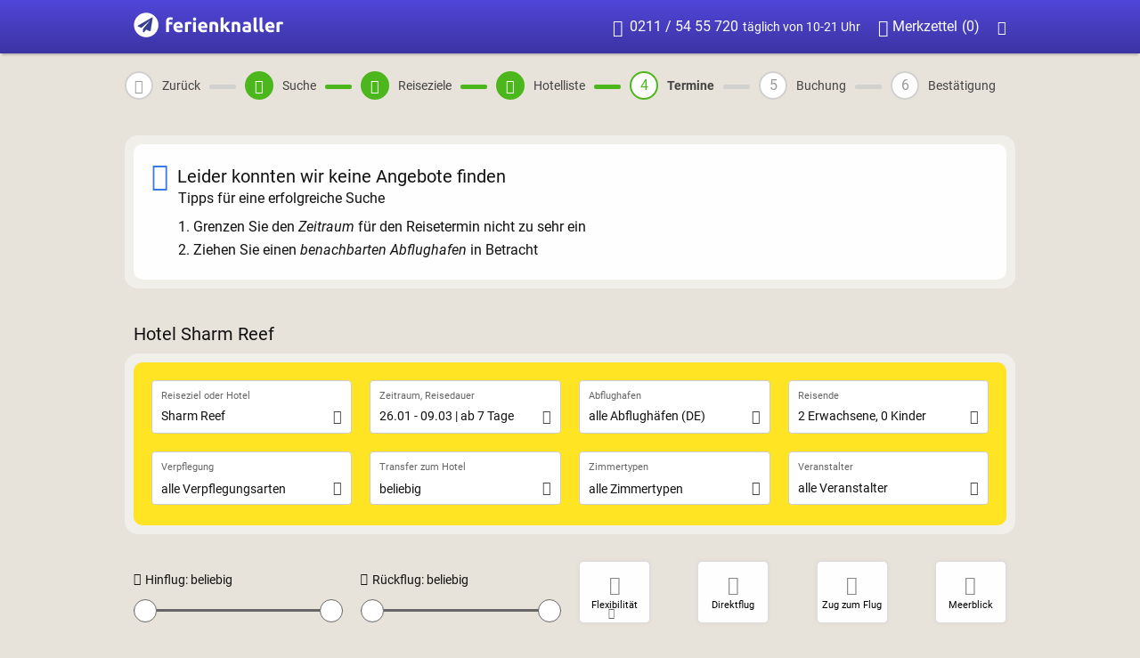

--- FILE ---
content_type: text/html; charset=ISO-8859-1
request_url: https://www.ferienknaller.de/hotel/sharm-reef.html
body_size: 17820
content:
<!DOCTYPE html>
<html lang="de">
<head>
<meta charset="ISO-8859-1">
<title>Hotel Sharm Reef (Ägypten)</title>
<meta name="description" content="Hotel Sharm Reef: Informationen, Beschreibung, Bilder und täglich aktualisierte Zimmerpreise.">
<link rel="canonical" href="https://www.ferienknaller.de/hotel/sharm-reef.html">
<meta name="robots" content="index,follow">
<meta name="google" content="nopagereadaloud">
<link rel="icon" href="/site/images/favicon/favicon.ico" sizes="32x32">
<link rel="icon" href="/site/images/favicon/icon.svg" type="image/svg+xml">
<link rel="apple-touch-icon" href="/site/images/favicon/apple-touch-icon.png">
<link rel="manifest" href="/site/images/favicon/manifest.webmanifest">
<meta name="format-detection" content="telephone=no">
<script>

(function(w,d,s,l,i){w[l]=w[l]||[];w[l].push({'gtm.start':new Date().getTime(),event:'gtm.js'});var f=d.getElementsByTagName(s)[0],j=d.createElement(s),dl=l!='dataLayer'?'&l='+l:'';j.async=true;j.src='https://www.googletagmanager.com/gtm.js?id='+i+dl;f.parentNode.insertBefore(j,f);})(window,document,'script','dataLayer','GTM-KK52H4C');
</script>
<link rel="dns-prefetch" href = "https://i.ferienknaller.de">
<link rel="preload" href="/site/fonts/fontawesome/4.7.0-2/dist/fontawesome.woff2?v=20240810" as="font" type="font/woff2" crossorigin>
<link rel="preload" href="/site/fonts/roboto/roboto-v29-latin-ext_latin-regular.woff2" as="font" type="font/woff2" crossorigin>
<link rel="preload" href="/site/fonts/roboto/roboto-v29-latin-ext_latin-700.woff2" as="font" type="font/woff2" crossorigin>
<link rel="preload" href="/site/fonts/roboto/roboto-v29-latin-ext_latin-italic.woff2" as="font" type="font/woff2" crossorigin>
<style>@font-face{font-family:'Roboto';font-style:normal;font-weight:100;font-display:swap;src:url('/site/fonts/roboto/roboto-v29-latin-ext_latin-100.eot');src:local(''), url('/site/fonts/roboto/roboto-v29-latin-ext_latin-100.eot?#iefix') format('embedded-opentype'), url('/site/fonts/roboto/roboto-v29-latin-ext_latin-100.woff2') format('woff2'), url('/site/fonts/roboto/roboto-v29-latin-ext_latin-100.woff') format('woff'), url('/site/fonts/roboto/roboto-v29-latin-ext_latin-100.ttf') format('truetype'), url('/site/fonts/roboto/roboto-v29-latin-ext_latin-100.svg#Roboto') format('svg');}@font-face{font-family:'Roboto';font-style:italic;font-weight:100;font-display:swap;src:url('/site/fonts/roboto/roboto-v29-latin-ext_latin-100italic.eot');src:local(''), url('/site/fonts/roboto/roboto-v29-latin-ext_latin-100italic.eot?#iefix') format('embedded-opentype'), url('/site/fonts/roboto/roboto-v29-latin-ext_latin-100italic.woff2') format('woff2'), url('/site/fonts/roboto/roboto-v29-latin-ext_latin-100italic.woff') format('woff'), url('/site/fonts/roboto/roboto-v29-latin-ext_latin-100italic.ttf') format('truetype'), url('/site/fonts/roboto/roboto-v29-latin-ext_latin-100italic.svg#Roboto') format('svg');}@font-face{font-family:'Roboto';font-style:normal;font-weight:300;font-display:swap;src:url('/site/fonts/roboto/roboto-v29-latin-ext_latin-300.eot');src:local(''), url('/site/fonts/roboto/roboto-v29-latin-ext_latin-300.eot?#iefix') format('embedded-opentype'), url('/site/fonts/roboto/roboto-v29-latin-ext_latin-300.woff2') format('woff2'), url('/site/fonts/roboto/roboto-v29-latin-ext_latin-300.woff') format('woff'), url('/site/fonts/roboto/roboto-v29-latin-ext_latin-300.ttf') format('truetype'), url('/site/fonts/roboto/roboto-v29-latin-ext_latin-300.svg#Roboto') format('svg');}@font-face{font-family:'Roboto';font-style:italic;font-weight:300;font-display:swap;src:url('/site/fonts/roboto/roboto-v29-latin-ext_latin-300italic.eot');src:local(''), url('/site/fonts/roboto/roboto-v29-latin-ext_latin-300italic.eot?#iefix') format('embedded-opentype'), url('/site/fonts/roboto/roboto-v29-latin-ext_latin-300italic.woff2') format('woff2'), url('/site/fonts/roboto/roboto-v29-latin-ext_latin-300italic.woff') format('woff'), url('/site/fonts/roboto/roboto-v29-latin-ext_latin-300italic.ttf') format('truetype'), url('/site/fonts/roboto/roboto-v29-latin-ext_latin-300italic.svg#Roboto') format('svg');}@font-face{font-family:'Roboto';font-style:normal;font-weight:400;font-display:swap;src:url('/site/fonts/roboto/roboto-v29-latin-ext_latin-regular.eot');src:local(''), url('/site/fonts/roboto/roboto-v29-latin-ext_latin-regular.eot?#iefix') format('embedded-opentype'), url('/site/fonts/roboto/roboto-v29-latin-ext_latin-regular.woff2') format('woff2'), url('/site/fonts/roboto/roboto-v29-latin-ext_latin-regular.woff') format('woff'), url('/site/fonts/roboto/roboto-v29-latin-ext_latin-regular.ttf') format('truetype'), url('/site/fonts/roboto/roboto-v29-latin-ext_latin-regular.svg#Roboto') format('svg');}@font-face{font-family:'Roboto';font-style:italic;font-weight:400;font-display:swap;src:url('/site/fonts/roboto/roboto-v29-latin-ext_latin-italic.eot');src:local(''), url('/site/fonts/roboto/roboto-v29-latin-ext_latin-italic.eot?#iefix') format('embedded-opentype'), url('/site/fonts/roboto/roboto-v29-latin-ext_latin-italic.woff2') format('woff2'), url('/site/fonts/roboto/roboto-v29-latin-ext_latin-italic.woff') format('woff'), url('/site/fonts/roboto/roboto-v29-latin-ext_latin-italic.ttf') format('truetype'), url('/site/fonts/roboto/roboto-v29-latin-ext_latin-italic.svg#Roboto') format('svg');}@font-face{font-family:'Roboto';font-style:normal;font-weight:500;font-display:swap;src:url('/site/fonts/roboto/roboto-v29-latin-ext_latin-500.eot');src:local(''), url('/site/fonts/roboto/roboto-v29-latin-ext_latin-500.eot?#iefix') format('embedded-opentype'), url('/site/fonts/roboto/roboto-v29-latin-ext_latin-500.woff2') format('woff2'), url('/site/fonts/roboto/roboto-v29-latin-ext_latin-500.woff') format('woff'), url('/site/fonts/roboto/roboto-v29-latin-ext_latin-500.ttf') format('truetype'), url('/site/fonts/roboto/roboto-v29-latin-ext_latin-500.svg#Roboto') format('svg');}@font-face{font-family:'Roboto';font-style:italic;font-weight:500;font-display:swap;src:url('/site/fonts/roboto/roboto-v29-latin-ext_latin-500italic.eot');src:local(''), url('/site/fonts/roboto/roboto-v29-latin-ext_latin-500italic.eot?#iefix') format('embedded-opentype'), url('/site/fonts/roboto/roboto-v29-latin-ext_latin-500italic.woff2') format('woff2'), url('/site/fonts/roboto/roboto-v29-latin-ext_latin-500italic.woff') format('woff'), url('/site/fonts/roboto/roboto-v29-latin-ext_latin-500italic.ttf') format('truetype'), url('/site/fonts/roboto/roboto-v29-latin-ext_latin-500italic.svg#Roboto') format('svg');}@font-face{font-family:'Roboto';font-style:normal;font-weight:700;font-display:swap;src:url('/site/fonts/roboto/roboto-v29-latin-ext_latin-700.eot');src:local(''), url('/site/fonts/roboto/roboto-v29-latin-ext_latin-700.eot?#iefix') format('embedded-opentype'), url('/site/fonts/roboto/roboto-v29-latin-ext_latin-700.woff2') format('woff2'), url('/site/fonts/roboto/roboto-v29-latin-ext_latin-700.woff') format('woff'), url('/site/fonts/roboto/roboto-v29-latin-ext_latin-700.ttf') format('truetype'), url('/site/fonts/roboto/roboto-v29-latin-ext_latin-700.svg#Roboto') format('svg');}@font-face{font-family:'Roboto';font-style:italic;font-weight:700;font-display:swap;src:url('/site/fonts/roboto/roboto-v29-latin-ext_latin-700italic.eot');src:local(''), url('/site/fonts/roboto/roboto-v29-latin-ext_latin-700italic.eot?#iefix') format('embedded-opentype'), url('/site/fonts/roboto/roboto-v29-latin-ext_latin-700italic.woff2') format('woff2'), url('/site/fonts/roboto/roboto-v29-latin-ext_latin-700italic.woff') format('woff'), url('/site/fonts/roboto/roboto-v29-latin-ext_latin-700italic.ttf') format('truetype'), url('/site/fonts/roboto/roboto-v29-latin-ext_latin-700italic.svg#Roboto') format('svg');}html{line-height:1.15;-ms-text-size-adjust:100%;-webkit-text-size-adjust:100%;}html,body{position:relative;margin:0;padding:0;height:100%;}article,aside,footer,header,nav,section{display:block;}h1{font-size:2em;margin:0.67em 0;}figcaption,figure,main{display:block;}figure{margin:1em 40px;}hr{box-sizing:content-box;height:0;overflow:visible;}pre{font-family:monospace, monospace;font-size:1em;}a{background-color:transparent;-webkit-text-decoration-skip:objects;}abbr[title]{border-bottom:none;text-decoration:underline;text-decoration:underline dotted;}b,strong{font-weight:inherit;}b,strong{font-weight:bolder;}code,kbd,samp{font-family:monospace, monospace;font-size:1em;}dfn{font-style:italic;}mark{background-color:#ff0;color:#000;}small{font-size:80%;}sub,sup{font-size:75%;line-height:0;position:relative;vertical-align:baseline;}sub{bottom:-0.25em;}sup{top:-0.5em;}audio,video{display:inline-block;}audio:not([controls]){display:none;height:0;}img{border-style:none;}svg:not(:root){overflow:hidden;}button,input,optgroup,select,textarea{font-family:sans-serif;font-size:100%;line-height:1.15;margin:0;}button,input{overflow:visible;}button,select{text-transform:none;}button,html [type="button"],[type="reset"],[type="submit"]{-webkit-appearance:button;}button::-moz-focus-inner,[type="button"]::-moz-focus-inner,[type="reset"]::-moz-focus-inner,[type="submit"]::-moz-focus-inner{border-style:none;padding:0;}button:-moz-focusring,[type="button"]:-moz-focusring,[type="reset"]:-moz-focusring,[type="submit"]:-moz-focusring{outline:0;}fieldset{padding:0.35em 0.75em 0.625em;}legend{box-sizing:border-box;color:inherit;display:table;max-width:100%;padding:0;white-space:normal;}progress{display:inline-block;vertical-align:baseline;}textarea{overflow:auto;}[type="checkbox"],[type="radio"]{box-sizing:border-box;padding:0;}[type="number"]::-webkit-inner-spin-button,[type="number"]::-webkit-outer-spin-button{height:auto;}[type="search"]{-webkit-appearance:textfield;outline-offset:-2px;}[type="search"]::-webkit-search-cancel-button,[type="search"]::-webkit-search-decoration{-webkit-appearance:none;}::-webkit-file-upload-button{-webkit-appearance:button;font:inherit;}details,menu{display:block;}summary{display:list-item;}canvas{display:inline-block;}template{display:none;}.hidden,[hidden]{display:none !important;}ul{margin:0;padding:0;list-style:none;}ul li{padding:0;}body{color:#111;background-color:#e7e3da;font-family:'Roboto', Arial, Helvetica, sans-serif;}pre,code,samp{box-sizing:border-box;color:#444;font-family:'Roboto Mono', monospace;font-size:12px;font-weight:bold;line-height:1.25;}*:not(.fa):not(pre):not(code):not(samp){box-sizing:border-box;font-family:'Roboto', Arial, Helvetica, sans-serif;}:focus{outline:none;}::-moz-focus-inner{border:0;}@font-face{font-family:"FontAwesome";src:url('/site/fonts/fontawesome/4.7.0-2/dist/fontawesome.eot?v=20250710');src:url('/site/fonts/fontawesome/4.7.0-2/dist/fontawesome.eot?v=20250710#iefix') format('embedded-opentype'), url('/site/fonts/fontawesome/4.7.0-2/dist/fontawesome.woff2?v=20250710') format('woff2'), url('/site/fonts/fontawesome/4.7.0-2/dist/fontawesome.woff?v=20250710') format('woff'), url('/site/fonts/fontawesome/4.7.0-2/dist/fontawesome.ttf?v=20250710') format('truetype');font-weight:normal;font-style:normal;font-display:block;}.fa{display:inline-block;font-family:'FontAwesome';font-weight:normal;font-variant:normal;font-style:normal;font-size:inherit;vertical-align:middle;line-height:1;text-transform:none;letter-spacing:normal;word-wrap:normal;white-space:nowrap;direction:ltr;-webkit-font-smoothing:antialiased;text-rendering:optimizeLegibility;-moz-osx-font-smoothing:grayscale;font-feature-settings:'liga';}.fa-lg{font-size:1.33333333em;line-height:0.75em;vertical-align:-15%;}.fa-2x{font-size:2em;}.fa-3x{font-size:3em;}.fa-4x{font-size:4em;}.fa-5x{font-size:5em;}.fa-fw{width:1.28571429em;text-align:center;}.fa-ul{padding-left:0;margin-left:2.14285714em;list-style-type:none;}.fa-ul > li{position:relative;}.fa-li{position:absolute;left:-2.14285714em;width:2.14285714em;top:0.14285714em;text-align:center;}.fa-li.fa-lg{left:-1.85714286em;}.fa-border{padding:.2em .25em .15em;border:solid 0.08em #eee;border-radius:.1em;}.fa-pull-left{float:left;}.fa-pull-right{float:right;}.fa.fa-pull-left{margin-right:.3em;}.fa.fa-pull-right{margin-left:.3em;}.pull-right{float:right;}.pull-left{float:left;}.fa.pull-left{margin-right:.3em;}.fa.pull-right{margin-left:.3em;}.fa-spin{-webkit-animation:fa-spin 2s infinite linear;animation:fa-spin 2s infinite linear;}.fa-pulse{-webkit-animation:fa-spin 1s infinite steps(8);animation:fa-spin 1s infinite steps(8);}@-webkit-keyframes fa-spin{0%{-webkit-transform:rotate(0deg);transform:rotate(0deg);}100%{-webkit-transform:rotate(359deg);transform:rotate(359deg);}}@keyframes fa-spin{0%{-webkit-transform:rotate(0deg);transform:rotate(0deg);}100%{-webkit-transform:rotate(359deg);transform:rotate(359deg);}}.fa-rotate-90{-ms-filter:"progid:DXImageTransform.Microsoft.BasicImage(rotation=1)";-webkit-transform:rotate(90deg);-ms-transform:rotate(90deg);transform:rotate(90deg);}.fa-rotate-180{-ms-filter:"progid:DXImageTransform.Microsoft.BasicImage(rotation=2)";-webkit-transform:rotate(180deg);-ms-transform:rotate(180deg);transform:rotate(180deg);}.fa-rotate-270{-ms-filter:"progid:DXImageTransform.Microsoft.BasicImage(rotation=3)";-webkit-transform:rotate(270deg);-ms-transform:rotate(270deg);transform:rotate(270deg);}.fa-flip-horizontal{-ms-filter:"progid:DXImageTransform.Microsoft.BasicImage(rotation=0, mirror=1)";-webkit-transform:scale(-1,1);-ms-transform:scale(-1,1);transform:scale(-1,1);}.fa-flip-vertical{-ms-filter:"progid:DXImageTransform.Microsoft.BasicImage(rotation=2, mirror=1)";-webkit-transform:scale(1,-1);-ms-transform:scale(1,-1);transform:scale(1,-1);}:root .fa-rotate-90,:root .fa-rotate-180,:root .fa-rotate-270,:root .fa-flip-horizontal,:root .fa-flip-vertical{filter:none;}.fa-stack{position:relative;display:inline-block;width:2em;height:2em;line-height:2em;vertical-align:middle;}.fa-stack-1x,.fa-stack-2x{position:absolute;left:0;width:100%;text-align:center;}.fa-stack-1x{line-height:inherit;}.fa-stack-2x{font-size:2em;}.fa-inverse{color:#fff;}.fa-z-radio:before{content:"\f5a2";}.fa-z-radio-checked:before{content:"\f5a1";}.fa-z-flight-depart:before{content:"\f56c";}.fa-z-flight-return:before{content:"\f56b";}.fa-address-book-o:before{content:"\f26e";}.fa-address-book:before{content:"\f26f";}.fa-address-card-o:before{content:"\f270";}.fa-address-card:before{content:"\f271";}.fa-adjust:before{content:"\f272";}.fa-adn:before{content:"\f273";}.fa-adults:before{content:"\f274";}.fa-align-center:before{content:"\f275";}.fa-align-justify:before{content:"\f276";}.fa-align-left:before{content:"\f277";}.fa-align-right:before{content:"\f278";}.fa-amazon:before{content:"\f279";}.fa-ambulance:before{content:"\f27a";}.fa-anchor:before{content:"\f27b";}.fa-android:before{content:"\f27c";}.fa-angellist:before{content:"\f27d";}.fa-angle-double-down:before{content:"\f27e";}.fa-angle-double-left:before{content:"\f27f";}.fa-angle-double-right:before{content:"\f280";}.fa-angle-double-up:before{content:"\f281";}.fa-angle-down:before{content:"\f282";}.fa-angle-left:before{content:"\f283";}.fa-angle-right:before{content:"\f284";}.fa-angle-up:before{content:"\f285";}.fa-apple:before{content:"\f286";}.fa-archive:before{content:"\f287";}.fa-area-chart:before{content:"\f288";}.fa-arrow-circle-down:before{content:"\f289";}.fa-arrow-circle-left:before{content:"\f28a";}.fa-arrow-circle-o-down:before{content:"\f28b";}.fa-arrow-circle-o-left:before{content:"\f28c";}.fa-arrow-circle-o-right:before{content:"\f28d";}.fa-arrow-circle-o-up:before{content:"\f28e";}.fa-arrow-circle-right:before{content:"\f28f";}.fa-arrow-circle-up:before{content:"\f290";}.fa-arrow-down:before{content:"\f291";}.fa-arrow-left:before{content:"\f292";}.fa-arrow-right:before{content:"\f293";}.fa-arrow-up:before{content:"\f294";}.fa-arrows-alt:before{content:"\f295";}.fa-arrows-h:before{content:"\f296";}.fa-arrows-v:before{content:"\f297";}.fa-arrows:before{content:"\f298";}.fa-asterisk:before{content:"\f299";}.fa-at:before{content:"\f29a";}.fa-automobile:before{content:"\f29b";}.fa-backward:before{content:"\f29c";}.fa-balance-scale:before{content:"\f29d";}.fa-ban:before{content:"\f29e";}.fa-bandcamp:before{content:"\f29f";}.fa-bank:before{content:"\f2a0";}.fa-bar-chart-o:before{content:"\f2a1";}.fa-bar-chart:before{content:"\f2a2";}.fa-barcode:before{content:"\f2a3";}.fa-bars:before{content:"\f2a4";}.fa-bath:before{content:"\f2a5";}.fa-bathtub:before{content:"\f2a6";}.fa-battery-0:before{content:"\f2a7";}.fa-battery-1:before{content:"\f2a8";}.fa-battery-2:before{content:"\f2a9";}.fa-battery-3:before{content:"\f2aa";}.fa-battery-4:before{content:"\f2ab";}.fa-battery-empty:before{content:"\f2ac";}.fa-battery-full:before{content:"\f2ad";}.fa-battery-half:before{content:"\f2ae";}.fa-battery-quarter:before{content:"\f2af";}.fa-battery-three-quarters:before{content:"\f2b0";}.fa-battery:before{content:"\f2b1";}.fa-bed:before{content:"\f2b2";}.fa-beer:before{content:"\f2b3";}.fa-behance-square:before{content:"\f2b4";}.fa-behance:before{content:"\f2b5";}.fa-bell-o:before{content:"\f2b6";}.fa-bell-slash-o:before{content:"\f2b7";}.fa-bell-slash:before{content:"\f2b8";}.fa-bell:before{content:"\f2b9";}.fa-bicycle:before{content:"\f2ba";}.fa-binoculars:before{content:"\f2bb";}.fa-birthday-cake:before{content:"\f2bc";}.fa-bitcoin:before{content:"\f2bd";}.fa-black-tie:before{content:"\f2be";}.fa-blind:before{content:"\f2bf";}.fa-bluetooth-b:before{content:"\f2c0";}.fa-bluetooth:before{content:"\f2c1";}.fa-bold:before{content:"\f2c2";}.fa-bolt:before{content:"\f2c3";}.fa-bomb:before{content:"\f2c4";}.fa-book:before{content:"\f2c5";}.fa-bookmark-o:before{content:"\f2c6";}.fa-bookmark:before{content:"\f2c7";}.fa-braille:before{content:"\f2c8";}.fa-briefcase:before{content:"\f2c9";}.fa-btc:before{content:"\f2ca";}.fa-bug:before{content:"\f2cb";}.fa-building-o:before{content:"\f2cc";}.fa-building:before{content:"\f2cd";}.fa-bullhorn:before{content:"\f2ce";}.fa-bullseye:before{content:"\f2cf";}.fa-bus:before{content:"\f2d0";}.fa-buysellads:before{content:"\f2d1";}.fa-cab:before{content:"\f2d2";}.fa-calculator:before{content:"\f2d3";}.fa-calendar-check-o:before{content:"\f2d4";}.fa-calendar-minus-o:before{content:"\f2d5";}.fa-calendar-o:before{content:"\f2d6";}.fa-calendar-plus-o:before{content:"\f2d7";}.fa-calendar-times-o:before{content:"\f2d8";}.fa-calendar:before{content:"\f2d9";}.fa-camera-retro:before{content:"\f2da";}.fa-camera:before{content:"\f2db";}.fa-car:before{content:"\f2dc";}.fa-caret-down:before{content:"\f2dd";}.fa-caret-left:before{content:"\f2de";}.fa-caret-right:before{content:"\f2df";}.fa-caret-square-o-down:before{content:"\f2e0";}.fa-caret-square-o-left:before{content:"\f2e1";}.fa-caret-square-o-right:before{content:"\f2e2";}.fa-caret-square-o-up:before{content:"\f2e3";}.fa-caret-up:before{content:"\f2e4";}.fa-cart-arrow-down:before{content:"\f2e5";}.fa-cart-plus:before{content:"\f2e6";}.fa-cc-amex:before{content:"\f2e7";}.fa-cc-diners-club:before{content:"\f2e8";}.fa-cc-discover:before{content:"\f2e9";}.fa-cc-jcb:before{content:"\f2ea";}.fa-cc-mastercard:before{content:"\f2eb";}.fa-cc-paypal:before{content:"\f2ec";}.fa-cc-stripe:before{content:"\f2ed";}.fa-cc-visa:before{content:"\f2ee";}.fa-cc:before{content:"\f2ef";}.fa-certificate:before{content:"\f2f0";}.fa-chain-broken:before{content:"\f2f1";}.fa-chain:before{content:"\f2f2";}.fa-check-circle-o:before{content:"\f2f3";}.fa-check-circle:before{content:"\f2f4";}.fa-check-square-o:before{content:"\f2f5";}.fa-check-square:before{content:"\f2f6";}.fa-check:before{content:"\f2f7";}.fa-chevron-circle-down:before{content:"\f2f8";}.fa-chevron-circle-left:before{content:"\f2f9";}.fa-chevron-circle-right:before{content:"\f2fa";}.fa-chevron-circle-up:before{content:"\f2fb";}.fa-chevron-down:before{content:"\f2fc";}.fa-chevron-left:before{content:"\f2fd";}.fa-chevron-right:before{content:"\f2fe";}.fa-chevron-up:before{content:"\f2ff";}.fa-child:before{content:"\f300";}.fa-chrome:before{content:"\f301";}.fa-circle-o-notch:before{content:"\f302";}.fa-circle-o:before{content:"\f303";}.fa-circle-thin:before{content:"\f304";}.fa-circle:before{content:"\f305";}.fa-clipboard:before{content:"\f306";}.fa-clock-o:before{content:"\f307";}.fa-clone:before{content:"\f308";}.fa-close:before{content:"\f309";}.fa-cloud-download:before{content:"\f30a";}.fa-cloud-upload:before{content:"\f30b";}.fa-cloud:before{content:"\f30c";}.fa-cny:before{content:"\f30d";}.fa-code-fork:before{content:"\f30e";}.fa-code:before{content:"\f30f";}.fa-coffee:before{content:"\f310";}.fa-cog:before{content:"\f311";}.fa-cogs:before{content:"\f312";}.fa-columns:before{content:"\f313";}.fa-comment-o:before{content:"\f314";}.fa-comment:before{content:"\f315";}.fa-commenting-o:before{content:"\f316";}.fa-commenting:before{content:"\f317";}.fa-comments-o:before{content:"\f318";}.fa-comments:before{content:"\f319";}.fa-compass:before{content:"\f31a";}.fa-compress:before{content:"\f31b";}.fa-copy:before{content:"\f31c";}.fa-copyright:before{content:"\f31d";}.fa-credit-card-alt:before{content:"\f31e";}.fa-credit-card:before{content:"\f31f";}.fa-crop:before{content:"\f320";}.fa-crosshairs:before{content:"\f321";}.fa-cube:before{content:"\f322";}.fa-cubes:before{content:"\f323";}.fa-cut:before{content:"\f324";}.fa-cutlery:before{content:"\f325";}.fa-dashboard:before{content:"\f326";}.fa-dashcube:before{content:"\f327";}.fa-database:before{content:"\f328";}.fa-deaf:before{content:"\f329";}.fa-deafness:before{content:"\f32a";}.fa-dedent:before{content:"\f32b";}.fa-delicious:before{content:"\f32c";}.fa-desktop:before{content:"\f32d";}.fa-diamond:before{content:"\f32e";}.fa-digg:before{content:"\f32f";}.fa-dollar:before{content:"\f330";}.fa-dot-circle-o:before{content:"\f331";}.fa-download:before{content:"\f332";}.fa-dribbble:before{content:"\f333";}.fa-drivers-license-o:before{content:"\f334";}.fa-drivers-license:before{content:"\f335";}.fa-edit:before{content:"\f336";}.fa-eject:before{content:"\f337";}.fa-ellipsis-h:before{content:"\f338";}.fa-ellipsis-v:before{content:"\f339";}.fa-envelope-o:before{content:"\f33a";}.fa-envelope-open-o:before{content:"\f33b";}.fa-envelope-open:before{content:"\f33c";}.fa-envelope-square:before{content:"\f33d";}.fa-envelope:before{content:"\f33e";}.fa-eraser:before{content:"\f33f";}.fa-etsy:before{content:"\f340";}.fa-eur:before{content:"\f341";}.fa-euro:before{content:"\f342";}.fa-exchange:before{content:"\f343";}.fa-exclamation-circle:before{content:"\f344";}.fa-exclamation-triangle:before{content:"\f345";}.fa-exclamation:before{content:"\f346";}.fa-expand:before{content:"\f347";}.fa-external-link-square:before{content:"\f348";}.fa-external-link:before{content:"\f349";}.fa-eye-slash:before{content:"\f34a";}.fa-eye:before{content:"\f34b";}.fa-eyedropper:before{content:"\f34c";}.fa-fa:before{content:"\f34d";}.fa-facebook-f:before{content:"\f34e";}.fa-facebook-official:before{content:"\f34f";}.fa-facebook-square:before{content:"\f350";}.fa-facebook:before{content:"\f351";}.fa-family:before{content:"\f352";}.fa-fast-backward:before{content:"\f353";}.fa-fast-forward:before{content:"\f354";}.fa-fax:before{content:"\f355";}.fa-feed:before{content:"\f356";}.fa-female:before{content:"\f357";}.fa-file-archive-o:before{content:"\f358";}.fa-file-audio-o:before{content:"\f359";}.fa-file-code-o:before{content:"\f35a";}.fa-file-excel-o:before{content:"\f35b";}.fa-file-image-o:before{content:"\f35c";}.fa-file-movie-o:before{content:"\f35d";}.fa-file-o:before{content:"\f35e";}.fa-file-pdf-o:before{content:"\f35f";}.fa-file-photo-o:before{content:"\f360";}.fa-file-picture-o:before{content:"\f361";}.fa-file-powerpoint-o:before{content:"\f362";}.fa-file-sound-o:before{content:"\f363";}.fa-file-text-o:before{content:"\f364";}.fa-file-text:before{content:"\f365";}.fa-file-video-o:before{content:"\f366";}.fa-file-word-o:before{content:"\f367";}.fa-file-zip-o:before{content:"\f368";}.fa-file:before{content:"\f369";}.fa-files-o:before{content:"\f36a";}.fa-film:before{content:"\f36b";}.fa-filter:before{content:"\f36c";}.fa-fire-extinguisher:before{content:"\f36d";}.fa-fire:before{content:"\f36e";}.fa-firefox:before{content:"\f36f";}.fa-first-order:before{content:"\f370";}.fa-flag-checkered:before{content:"\f371";}.fa-flag-o:before{content:"\f372";}.fa-flag:before{content:"\f373";}.fa-flash:before{content:"\f374";}.fa-flask:before{content:"\f375";}.fa-flickr:before{content:"\f376";}.fa-floppy-o:before{content:"\f377";}.fa-folder-o:before{content:"\f378";}.fa-folder-open-o:before{content:"\f379";}.fa-folder-open:before{content:"\f37a";}.fa-folder:before{content:"\f37b";}.fa-font-awesome:before{content:"\f37c";}.fa-font:before{content:"\f37d";}.fa-forumbee:before{content:"\f37e";}.fa-forward:before{content:"\f37f";}.fa-frown-o:before{content:"\f380";}.fa-futbol-o:before{content:"\f381";}.fa-gamepad:before{content:"\f382";}.fa-gavel:before{content:"\f383";}.fa-gbp:before{content:"\f384";}.fa-ge:before{content:"\f385";}.fa-gear:before{content:"\f386";}.fa-gears:before{content:"\f387";}.fa-genderless:before{content:"\f388";}.fa-get-pocket:before{content:"\f389";}.fa-gg-circle:before{content:"\f38a";}.fa-gg:before{content:"\f38b";}.fa-gift:before{content:"\f38c";}.fa-gittip:before{content:"\f38d";}.fa-glass:before{content:"\f38e";}.fa-glide-g:before{content:"\f38f";}.fa-glide:before{content:"\f390";}.fa-globe:before{content:"\f391";}.fa-google:before{content:"\f392";}.fa-graduation-cap:before{content:"\f393";}.fa-group:before{content:"\f394";}.fa-h-square:before{content:"\f395";}.fa-hand-grab-o:before{content:"\f396";}.fa-hand-lizard-o:before{content:"\f397";}.fa-hand-o-down:before{content:"\f398";}.fa-hand-o-left:before{content:"\f399";}.fa-hand-o-right:before{content:"\f39a";}.fa-hand-o-up:before{content:"\f39b";}.fa-hand-paper-o:before{content:"\f39c";}.fa-hand-peace-o:before{content:"\f39d";}.fa-hand-pointer-o:before{content:"\f39e";}.fa-hand-rock-o:before{content:"\f39f";}.fa-hand-scissors-o:before{content:"\f3a0";}.fa-hand-spock-o:before{content:"\f3a1";}.fa-hand-stop-o:before{content:"\f3a2";}.fa-handshake-o:before{content:"\f3a3";}.fa-hard-of-hearing:before{content:"\f3a4";}.fa-hashtag:before{content:"\f3a5";}.fa-hdd-o:before{content:"\f3a6";}.fa-header:before{content:"\f3a7";}.fa-headphones:before{content:"\f3a8";}.fa-heart-o:before{content:"\f3a9";}.fa-heart:before{content:"\f3aa";}.fa-heartbeat:before{content:"\f3ab";}.fa-history:before{content:"\f3ac";}.fa-home:before{content:"\f3ad";}.fa-hospital-o:before{content:"\f3ae";}.fa-hotel:before{content:"\f3af";}.fa-hourglass-1:before{content:"\f3b0";}.fa-hourglass-2:before{content:"\f3b1";}.fa-hourglass-3:before{content:"\f3b2";}.fa-hourglass-end:before{content:"\f3b3";}.fa-hourglass-half:before{content:"\f3b4";}.fa-hourglass-o:before{content:"\f3b5";}.fa-hourglass-start:before{content:"\f3b6";}.fa-hourglass:before{content:"\f3b7";}.fa-i-cursor:before{content:"\f3b8";}.fa-id-badge:before{content:"\f3b9";}.fa-id-card-o:before{content:"\f3ba";}.fa-id-card:before{content:"\f3bb";}.fa-ils:before{content:"\f3bc";}.fa-image:before{content:"\f3bd";}.fa-imdb:before{content:"\f3be";}.fa-inbox:before{content:"\f3bf";}.fa-indent:before{content:"\f3c0";}.fa-industry:before{content:"\f3c1";}.fa-info-circle:before{content:"\f3c2";}.fa-info:before{content:"\f3c3";}.fa-inr:before{content:"\f3c4";}.fa-instagram:before{content:"\f3c5";}.fa-institution:before{content:"\f3c6";}.fa-intersex:before{content:"\f3c7";}.fa-italic:before{content:"\f3c8";}.fa-jpy:before{content:"\f3c9";}.fa-key:before{content:"\f3ca";}.fa-keyboard-o:before{content:"\f3cb";}.fa-language:before{content:"\f3cc";}.fa-laptop:before{content:"\f3cd";}.fa-leaf:before{content:"\f3ce";}.fa-leanpub:before{content:"\f3cf";}.fa-legal:before{content:"\f3d0";}.fa-lemon-o:before{content:"\f3d1";}.fa-level-down:before{content:"\f3d2";}.fa-level-up:before{content:"\f3d3";}.fa-life-bouy:before{content:"\f3d4";}.fa-life-buoy:before{content:"\f3d5";}.fa-life-ring:before{content:"\f3d6";}.fa-life-saver:before{content:"\f3d7";}.fa-lightbulb-o:before{content:"\f3d8";}.fa-line-chart:before{content:"\f3d9";}.fa-link:before{content:"\f3da";}.fa-linkedin-square:before{content:"\f3db";}.fa-linkedin:before{content:"\f3dc";}.fa-linode:before{content:"\f3dd";}.fa-linux:before{content:"\f3de";}.fa-list-alt:before{content:"\f3df";}.fa-list-ol:before{content:"\f3e0";}.fa-list-ul:before{content:"\f3e1";}.fa-list:before{content:"\f3e2";}.fa-location-arrow:before{content:"\f3e3";}.fa-lock:before{content:"\f3e4";}.fa-long-arrow-down:before{content:"\f3e5";}.fa-long-arrow-left:before{content:"\f3e6";}.fa-long-arrow-right:before{content:"\f3e7";}.fa-long-arrow-up:before{content:"\f3e8";}.fa-low-vision:before{content:"\f3e9";}.fa-magic:before{content:"\f3ea";}.fa-magnet:before{content:"\f3eb";}.fa-mail-forward:before{content:"\f3ec";}.fa-mail-reply-all:before{content:"\f3ed";}.fa-mail-reply:before{content:"\f3ee";}.fa-male:before{content:"\f3ef";}.fa-map-marker:before{content:"\f3f0";}.fa-map-o:before{content:"\f3f1";}.fa-map-pin:before{content:"\f3f2";}.fa-map-signs:before{content:"\f3f3";}.fa-map:before{content:"\f3f4";}.fa-mars-double:before{content:"\f3f5";}.fa-mars-stroke-h:before{content:"\f3f6";}.fa-mars-stroke-v:before{content:"\f3f7";}.fa-mars-stroke:before{content:"\f3f8";}.fa-mars:before{content:"\f3f9";}.fa-medium:before{content:"\f3fa";}.fa-medkit:before{content:"\f3fb";}.fa-meh-o:before{content:"\f3fc";}.fa-mercury:before{content:"\f3fd";}.fa-microchip:before{content:"\f3fe";}.fa-microphone-slash:before{content:"\f3ff";}.fa-microphone:before{content:"\f400";}.fa-minus-circle:before{content:"\f401";}.fa-minus-square-o:before{content:"\f402";}.fa-minus-square:before{content:"\f403";}.fa-minus:before{content:"\f404";}.fa-mobile-phone:before{content:"\f405";}.fa-mobile:before{content:"\f406";}.fa-modx:before{content:"\f407";}.fa-money:before{content:"\f408";}.fa-moon-o:before{content:"\f409";}.fa-mortar-board:before{content:"\f40a";}.fa-motorcycle:before{content:"\f40b";}.fa-mouse-pointer:before{content:"\f40c";}.fa-music:before{content:"\f40d";}.fa-navicon:before{content:"\f40e";}.fa-neuter:before{content:"\f40f";}.fa-newspaper-o:before{content:"\f410";}.fa-opencart:before{content:"\f411";}.fa-openid:before{content:"\f412";}.fa-opera:before{content:"\f413";}.fa-outdent:before{content:"\f414";}.fa-pagelines:before{content:"\f415";}.fa-paint-brush:before{content:"\f416";}.fa-palm:before{content:"\f417";}.fa-paper-plane-o:before{content:"\f418";}.fa-paper-plane:before{content:"\f419";}.fa-paperclip:before{content:"\f41a";}.fa-paragraph:before{content:"\f41b";}.fa-paste:before{content:"\f41c";}.fa-pause-circle-o:before{content:"\f41d";}.fa-pause-circle:before{content:"\f41e";}.fa-pause:before{content:"\f41f";}.fa-paw:before{content:"\f420";}.fa-paypal:before{content:"\f421";}.fa-pencil-square-o:before{content:"\f422";}.fa-pencil-square:before{content:"\f423";}.fa-pencil:before{content:"\f424";}.fa-percent:before{content:"\f425";}.fa-phone-square:before{content:"\f426";}.fa-phone:before{content:"\f427";}.fa-photo:before{content:"\f428";}.fa-picture-o:before{content:"\f429";}.fa-pie-chart:before{content:"\f42a";}.fa-pied-piper-alt:before{content:"\f42b";}.fa-pied-piper-pp:before{content:"\f42c";}.fa-pied-piper:before{content:"\f42d";}.fa-pinterest-p:before{content:"\f42e";}.fa-pinterest-square:before{content:"\f42f";}.fa-pinterest:before{content:"\f430";}.fa-plane:before{content:"\f431";}.fa-play-circle-o:before{content:"\f432";}.fa-play-circle:before{content:"\f433";}.fa-play:before{content:"\f434";}.fa-plug:before{content:"\f435";}.fa-plus-circle:before{content:"\f436";}.fa-plus-square-o:before{content:"\f437";}.fa-plus-square:before{content:"\f438";}.fa-plus:before{content:"\f439";}.fa-podcast:before{content:"\f43a";}.fa-power-off:before{content:"\f43b";}.fa-print:before{content:"\f43c";}.fa-product-hunt:before{content:"\f43d";}.fa-puzzle-piece:before{content:"\f43e";}.fa-qq:before{content:"\f43f";}.fa-qrcode:before{content:"\f440";}.fa-question-circle-o:before{content:"\f441";}.fa-question-circle:before{content:"\f442";}.fa-question:before{content:"\f443";}.fa-quora:before{content:"\f444";}.fa-quote-left:before{content:"\f445";}.fa-quote-right:before{content:"\f446";}.fa-ra:before{content:"\f447";}.fa-random:before{content:"\f448";}.fa-ravelry:before{content:"\f449";}.fa-rebel:before{content:"\f44a";}.fa-recycle:before{content:"\f44b";}.fa-reddit-alien:before{content:"\f44c";}.fa-reddit-square:before{content:"\f44d";}.fa-reddit:before{content:"\f44e";}.fa-refresh:before{content:"\f44f";}.fa-registered:before{content:"\f450";}.fa-remove:before{content:"\f451";}.fa-renren:before{content:"\f452";}.fa-reorder:before{content:"\f453";}.fa-repeat:before{content:"\f454";}.fa-reply-all:before{content:"\f455";}.fa-reply:before{content:"\f456";}.fa-resistance:before{content:"\f457";}.fa-retweet:before{content:"\f458";}.fa-rmb:before{content:"\f459";}.fa-road:before{content:"\f45a";}.fa-rocket:before{content:"\f45b";}.fa-rotate-left:before{content:"\f45c";}.fa-rotate-right:before{content:"\f45d";}.fa-rouble:before{content:"\f45e";}.fa-rss-square:before{content:"\f45f";}.fa-rss:before{content:"\f460";}.fa-rub:before{content:"\f461";}.fa-ruble:before{content:"\f462";}.fa-rupee:before{content:"\f463";}.fa-s15:before{content:"\f464";}.fa-safari:before{content:"\f465";}.fa-save:before{content:"\f466";}.fa-scissors:before{content:"\f467";}.fa-scribd:before{content:"\f468";}.fa-search-minus:before{content:"\f469";}.fa-search-plus:before{content:"\f46a";}.fa-search:before{content:"\f46b";}.fa-sellsy:before{content:"\f46c";}.fa-send-o:before{content:"\f46d";}.fa-send:before{content:"\f46e";}.fa-server:before{content:"\f46f";}.fa-service:before{content:"\f470";}.fa-share-alt-square:before{content:"\f471";}.fa-share-alt:before{content:"\f472";}.fa-share-square-o:before{content:"\f473";}.fa-share-square:before{content:"\f474";}.fa-share:before{content:"\f475";}.fa-shekel:before{content:"\f476";}.fa-sheqel:before{content:"\f477";}.fa-shield:before{content:"\f478";}.fa-ship:before{content:"\f479";}.fa-shirtsinbulk:before{content:"\f47a";}.fa-shopping-bag:before{content:"\f47b";}.fa-shopping-basket:before{content:"\f47c";}.fa-shopping-cart:before{content:"\f47d";}.fa-shower:before{content:"\f47e";}.fa-sign-in:before{content:"\f47f";}.fa-sign-language:before{content:"\f480";}.fa-sign-out:before{content:"\f481";}.fa-signal:before{content:"\f482";}.fa-signing:before{content:"\f483";}.fa-simplybuilt:before{content:"\f484";}.fa-sitemap:before{content:"\f485";}.fa-skyatlas:before{content:"\f486";}.fa-skype:before{content:"\f487";}.fa-slack:before{content:"\f488";}.fa-sliders:before{content:"\f489";}.fa-slideshare:before{content:"\f48a";}.fa-smile-o:before{content:"\f48b";}.fa-snowflake-o:before{content:"\f48c";}.fa-soccer-ball-o:before{content:"\f48d";}.fa-sort-alpha-asc:before{content:"\f48e";}.fa-sort-alpha-desc:before{content:"\f48f";}.fa-sort-amount-asc:before{content:"\f490";}.fa-sort-amount-desc:before{content:"\f491";}.fa-sort-asc:before{content:"\f492";}.fa-sort-desc:before{content:"\f493";}.fa-sort-down:before{content:"\f494";}.fa-sort-numeric-asc:before{content:"\f495";}.fa-sort-numeric-desc:before{content:"\f496";}.fa-sort-up:before{content:"\f497";}.fa-sort:before{content:"\f498";}.fa-space-shuttle:before{content:"\f499";}.fa-spinner:before{content:"\f49a";}.fa-spoon:before{content:"\f49b";}.fa-sport:before{content:"\f49c";}.fa-square-o:before{content:"\f49d";}.fa-square:before{content:"\f49e";}.fa-stack-exchange:before{content:"\f49f";}.fa-stack-overflow:before{content:"\f4a0";}.fa-star-half-empty:before{content:"\f4a1";}.fa-star-half-full:before{content:"\f4a2";}.fa-star-half-o:before{content:"\f4a3";}.fa-star-half:before{content:"\f4a4";}.fa-star-o:before{content:"\f4a5";}.fa-star:before{content:"\f4a6";}.fa-steam-square:before{content:"\f4a7";}.fa-steam:before{content:"\f4a8";}.fa-step-backward:before{content:"\f4a9";}.fa-step-forward:before{content:"\f4aa";}.fa-stethoscope:before{content:"\f4ab";}.fa-sticky-note-o:before{content:"\f4ac";}.fa-sticky-note:before{content:"\f4ad";}.fa-stop-circle-o:before{content:"\f4ae";}.fa-stop-circle:before{content:"\f4af";}.fa-stop:before{content:"\f4b0";}.fa-street-view:before{content:"\f4b1";}.fa-strikethrough:before{content:"\f4b2";}.fa-subscript:before{content:"\f4b3";}.fa-subway:before{content:"\f4b4";}.fa-suitcase:before{content:"\f4b5";}.fa-sun-o:before{content:"\f4b6";}.fa-superpowers:before{content:"\f4b7";}.fa-superscript:before{content:"\f4b8";}.fa-support:before{content:"\f4b9";}.fa-table:before{content:"\f4ba";}.fa-tablet:before{content:"\f4bb";}.fa-tachometer:before{content:"\f4bc";}.fa-tag:before{content:"\f4bd";}.fa-tags:before{content:"\f4be";}.fa-target-group:before{content:"\f4bf";}.fa-tasks:before{content:"\f4c0";}.fa-taxi:before{content:"\f4c1";}.fa-telegram:before{content:"\f4c2";}.fa-television:before{content:"\f4c3";}.fa-terminal:before{content:"\f4c4";}.fa-text-height:before{content:"\f4c5";}.fa-text-width:before{content:"\f4c6";}.fa-th-large:before{content:"\f4c7";}.fa-th-list:before{content:"\f4c8";}.fa-th:before{content:"\f4c9";}.fa-thermometer-0:before{content:"\f4ca";}.fa-thermometer-1:before{content:"\f4cb";}.fa-thermometer-2:before{content:"\f4cc";}.fa-thermometer-3:before{content:"\f4cd";}.fa-thermometer-4:before{content:"\f4ce";}.fa-thermometer-empty:before{content:"\f4cf";}.fa-thermometer-full:before{content:"\f4d0";}.fa-thermometer-half:before{content:"\f4d1";}.fa-thermometer-quarter:before{content:"\f4d2";}.fa-thermometer-three-quarters:before{content:"\f4d3";}.fa-thermometer:before{content:"\f4d4";}.fa-thumb-tack:before{content:"\f4d5";}.fa-thumbs-down:before{content:"\f4d6";}.fa-thumbs-o-down:before{content:"\f4d7";}.fa-thumbs-o-up:before{content:"\f4d8";}.fa-thumbs-up:before{content:"\f4d9";}.fa-ticket:before{content:"\f4da";}.fa-times-circle-o:before{content:"\f4db";}.fa-times-circle:before{content:"\f4dc";}.fa-times-rectangle-o:before{content:"\f4dd";}.fa-times-rectangle:before{content:"\f4de";}.fa-times:before{content:"\f4df";}.fa-tint:before{content:"\f4e0";}.fa-toggle-down:before{content:"\f4e1";}.fa-toggle-left:before{content:"\f4e2";}.fa-toggle-off:before{content:"\f4e3";}.fa-toggle-on:before{content:"\f4e4";}.fa-toggle-right:before{content:"\f4e5";}.fa-toggle-up:before{content:"\f4e6";}.fa-trademark:before{content:"\f4e7";}.fa-train:before{content:"\f4e8";}.fa-transgender-alt:before{content:"\f4e9";}.fa-transgender:before{content:"\f4ea";}.fa-trash-o:before{content:"\f4eb";}.fa-trash:before{content:"\f4ec";}.fa-tree:before{content:"\f4ed";}.fa-trello:before{content:"\f4ee";}.fa-tripadvisor:before{content:"\f4ef";}.fa-trophy:before{content:"\f4f0";}.fa-truck:before{content:"\f4f1";}.fa-try:before{content:"\f4f2";}.fa-tty:before{content:"\f4f3";}.fa-turkish-lira:before{content:"\f4f4";}.fa-tv:before{content:"\f4f5";}.fa-twitter-square:before{content:"\f4f6";}.fa-twitter:before{content:"\f4f7";}.fa-umbrella:before{content:"\f4f8";}.fa-underline:before{content:"\f4f9";}.fa-undo:before{content:"\f4fa";}.fa-universal-access:before{content:"\f4fb";}.fa-university:before{content:"\f4fc";}.fa-unlink:before{content:"\f4fd";}.fa-unlock-alt:before{content:"\f4fe";}.fa-unlock:before{content:"\f4ff";}.fa-unsorted:before{content:"\f500";}.fa-upload:before{content:"\f501";}.fa-usb:before{content:"\f502";}.fa-usd:before{content:"\f503";}.fa-user-circle-o:before{content:"\f504";}.fa-user-circle:before{content:"\f505";}.fa-user-md:before{content:"\f506";}.fa-user-o:before{content:"\f507";}.fa-user-plus:before{content:"\f508";}.fa-user-secret:before{content:"\f509";}.fa-user-times:before{content:"\f50a";}.fa-user:before{content:"\f50b";}.fa-users:before{content:"\f50c";}.fa-vcard-o:before{content:"\f50d";}.fa-vcard:before{content:"\f50e";}.fa-venus-double:before{content:"\f50f";}.fa-venus-mars:before{content:"\f510";}.fa-venus:before{content:"\f511";}.fa-video-camera:before{content:"\f512";}.fa-vimeo-square:before{content:"\f513";}.fa-vimeo:before{content:"\f514";}.fa-vine:before{content:"\f515";}.fa-vk:before{content:"\f516";}.fa-volume-control-phone:before{content:"\f517";}.fa-volume-down:before{content:"\f518";}.fa-volume-off:before{content:"\f519";}.fa-volume-up:before{content:"\f51a";}.fa-warning:before{content:"\f51b";}.fa-wave:before{content:"\f51c";}.fa-wechat:before{content:"\f51d";}.fa-weibo:before{content:"\f51e";}.fa-weixin:before{content:"\f51f";}.fa-wellness:before{content:"\f520";}.fa-whatsapp:before{content:"\f521";}.fa-wheelchair-alt:before{content:"\f522";}.fa-wheelchair:before{content:"\f523";}.fa-wifi:before{content:"\f524";}.fa-wikipedia-w:before{content:"\f525";}.fa-window-close-o:before{content:"\f526";}.fa-window-close:before{content:"\f527";}.fa-window-maximize:before{content:"\f528";}.fa-window-minimize:before{content:"\f529";}.fa-window-restore:before{content:"\f52a";}.fa-windows:before{content:"\f52b";}.fa-wpexplorer:before{content:"\f52c";}.fa-wpforms:before{content:"\f52d";}.fa-wrench:before{content:"\f52e";}.fa-y-combinator-square:before{content:"\f52f";}.fa-y-combinator:before{content:"\f530";}.fa-yc-square:before{content:"\f531";}.fa-yc:before{content:"\f532";}.fa-yelp:before{content:"\f533";}.fa-yen:before{content:"\f534";}.fa-yoast:before{content:"\f535";}.fa-youtube-play:before{content:"\f536";}.fa-youtube-square:before{content:"\f537";}.fa-youtube:before{content:"\f538";}.fa-z-accessibility-off:before{content:"\f539";}.fa-z-accessibility-on:before{content:"\f53a";}.fa-z-adult-o:before{content:"\f53b";}.fa-z-adult:before{content:"\f53c";}.fa-z-amex-alt:before{content:"\f53d";}.fa-z-amex:before{content:"\f53e";}.fa-z-arrow-down:before{content:"\f53f";}.fa-z-arrow-left:before{content:"\f540";}.fa-z-arrow-right:before{content:"\f541";}.fa-z-arrow-up:before{content:"\f542";}.fa-z-ayurveda:before{content:"\f543";}.fa-z-beach-1:before{content:"\f544";}.fa-z-beach-2:before{content:"\f545";}.fa-z-beach-3:before{content:"\f546";}.fa-z-bed-alt-o:before{content:"\f547";}.fa-z-bed-alt:before{content:"\f548";}.fa-z-bed-o:before{content:"\f549";}.fa-z-bed:before{content:"\f54a";}.fa-z-binocular:before{content:"\f54b";}.fa-z-bus-alt:before{content:"\f54c";}.fa-z-bus:before{content:"\f54d";}.fa-z-calendar:before{content:"\f54e";}.fa-z-camera:before{content:"\f54f";}.fa-z-car-front-view-alt:before{content:"\f550";}.fa-z-car-front-view:before{content:"\f551";}.fa-z-car-side-view-left:before{content:"\f552";}.fa-z-car-side-view-right:before{content:"\f553";}.fa-z-central-location:before{content:"\f554";}.fa-z-champagne:before{content:"\f555";}.fa-z-charging-station:before{content:"\f556";}.fa-z-chat-o:before{content:"\f557";}.fa-z-chat:before{content:"\f558";}.fa-z-clock-circular-outline:before{content:"\f559";}.fa-z-close-thin:before{content:"\f55a";}.fa-z-close:before{content:"\f55b";}.fa-z-cocktail-alt:before{content:"\f55c";}.fa-z-cocktail:before{content:"\f55d";}.fa-z-coin-stack:before{content:"\f55e";}.fa-z-contrast:before{content:"\f55f";}.fa-z-couple:before{content:"\f560";}.fa-z-cutlery-alt:before{content:"\f561";}.fa-z-cutlery-o:before{content:"\f562";}.fa-z-cutlery:before{content:"\f563";}.fa-z-db:before{content:"\f564";}.fa-z-diamond:before{content:"\f565";}.fa-z-diners:before{content:"\f566";}.fa-z-discount:before{content:"\f567";}.fa-z-dog:before{content:"\f568";}.fa-z-electric-bike:before{content:"\f569";}.fa-z-family-group-of-three:before{content:"\f56a";}.fa-z-family-o:before{content:"\f56d";}.fa-z-family:before{content:"\f56e";}.fa-z-filter-1:before{content:"\f56f";}.fa-z-flight-depart-alt-o:before{content:"\f570";}.fa-z-flight-depart-alt:before{content:"\f571";}.fa-z-flight-depart-o:before{content:"\f572";}.fa-z-flight-incomming:before{content:"\f573";}.fa-z-flight-outgoing:before{content:"\f574";}.fa-z-flight-return-alt-o:before{content:"\f575";}.fa-z-flight-return-alt:before{content:"\f576";}.fa-z-flight-return-o:before{content:"\f577";}.fa-z-group-1:before{content:"\f578";}.fa-z-group-2:before{content:"\f579";}.fa-z-group-3:before{content:"\f57a";}.fa-z-group-4:before{content:"\f57b";}.fa-z-group-5:before{content:"\f57c";}.fa-z-group-alt:before{content:"\f57d";}.fa-z-group:before{content:"\f57e";}.fa-z-handshake:before{content:"\f57f";}.fa-z-heart-thin:before{content:"\f580";}.fa-z-hotel:before{content:"\f581";}.fa-z-indicator:before{content:"\f582";}.fa-z-info-o:before{content:"\f583";}.fa-z-info-square:before{content:"\f584";}.fa-z-info:before{content:"\f585";}.fa-z-load-more-arrow:before{content:"\f586";}.fa-z-long-arrow-left:before{content:"\f587";}.fa-z-long-arrow-right:before{content:"\f588";}.fa-z-marker:before{content:"\f589";}.fa-z-mastercard:before{content:"\f58a";}.fa-z-menu:before{content:"\f58b";}.fa-z-more-dots-horiz-o:before{content:"\f58c";}.fa-z-more-dots-horiz:before{content:"\f58d";}.fa-z-more-dots-vert-o:before{content:"\f58e";}.fa-z-more-dots-vert:before{content:"\f58f";}.fa-z-new-o:before{content:"\f590";}.fa-z-new:before{content:"\f591";}.fa-z-no-smoking-circle:before{content:"\f592";}.fa-z-no-smoking:before{content:"\f593";}.fa-z-notepad:before{content:"\f594";}.fa-z-palm-tree:before{content:"\f595";}.fa-z-paper-plane:before{content:"\f596";}.fa-z-papersheet:before{content:"\f597";}.fa-z-parking:before{content:"\f598";}.fa-z-paypal:before{content:"\f599";}.fa-z-pdf:before{content:"\f59a";}.fa-z-phone-ringing-1:before{content:"\f59b";}.fa-z-phone-ringing-2:before{content:"\f59c";}.fa-z-phone-ringing-3:before{content:"\f59d";}.fa-z-phone-ringing-4:before{content:"\f59e";}.fa-z-phone:before{content:"\f59f";}.fa-z-piggy-bank-dollar-o:before{content:"\f5a0";}.fa-z-piggy-bank-euro:before{content:"\f5a3";}.fa-z-plane:before{content:"\f5a4";}.fa-z-play-1:before{content:"\f5a5";}.fa-z-play-2:before{content:"\f5a6";}.fa-z-plus-18:before{content:"\f5a7";}.fa-z-printer:before{content:"\f5a8";}.fa-z-privacy:before{content:"\f5a9";}.fa-z-rail-inbound:before{content:"\f5aa";}.fa-z-rail-outbound:before{content:"\f5ab";}.fa-z-recycle:before{content:"\f5ac";}.fa-z-refresh:before{content:"\f5ad";}.fa-z-ribbon-alt:before{content:"\f5ae";}.fa-z-ribbon:before{content:"\f5af";}.fa-z-sad:before{content:"\f5b0";}.fa-z-sauna-alt:before{content:"\f5b1";}.fa-z-sauna:before{content:"\f5b2";}.fa-z-seaview-alt:before{content:"\f5b3";}.fa-z-seaview:before{content:"\f5b4";}.fa-z-segment:before{content:"\f5b5";}.fa-z-sepa:before{content:"\f5b6";}.fa-z-share-1:before{content:"\f5b7";}.fa-z-share-2:before{content:"\f5b8";}.fa-z-share-alt-o:before{content:"\f5b9";}.fa-z-share-alt:before{content:"\f5ba";}.fa-z-sheet-o:before{content:"\f5bb";}.fa-z-sheet:before{content:"\f5bc";}.fa-z-shopping-cart:before{content:"\f5bd";}.fa-z-sport:before{content:"\f5be";}.fa-z-ssl:before{content:"\f5bf";}.fa-z-star-half:before{content:"\f5c0";}.fa-z-star-thin-o:before{content:"\f5c1";}.fa-z-star-thin:before{content:"\f5c2";}.fa-z-star:before{content:"\f5c3";}.fa-z-staylength-horizontal:before{content:"\f5c4";}.fa-z-staylength-vertical:before{content:"\f5c5";}.fa-z-suitcase-o:before{content:"\f5c6";}.fa-z-suitcase:before{content:"\f5c7";}.fa-z-sun-o:before{content:"\f5c8";}.fa-z-sun-umbrella:before{content:"\f5c9";}.fa-z-sun:before{content:"\f5ca";}.fa-z-swap:before{content:"\f5cb";}.fa-z-train-o:before{content:"\f5cc";}.fa-z-train:before{content:"\f5cd";}.fa-z-verified-o:before{content:"\f5ce";}.fa-z-verified:before{content:"\f5cf";}.fa-z-vice-versa-1:before{content:"\f5d0";}.fa-z-vice-versa-2:before{content:"\f5d1";}.fa-z-visa:before{content:"\f5d2";}.fa-z-waves-alt:before{content:"\f5d3";}.fa-z-waves:before{content:"\f5d4";}.fa-z-wellness:before{content:"\f5d5";}.fa-z-wheelchair:before{content:"\f5d6";}.fa-z-wifi:before{content:"\f5d7";}.fa-z-yin-yang:before{content:"\f5d8";}</style>
<link rel="stylesheet preload" href="/file_cache/46315acf21511cec2a2ca0535b84172e.css" as="style" type="text/css">
<script src="/file_cache/11ac5f62ba5e649a1d8b799eac56f606.js" type="text/javascript"></script>

<script type="application/ld+json">{"@context":"https://schema.org","@type":"TravelAgency","name":"ferienknaller.de","url":"https://www.ferienknaller.de","logo":"https://www.ferienknaller.de/site/images/logo/ferienknaller_de.svg","description":"Reiseportal f\u00fcr Last Minute Urlaub und Pauschalreisen","address":{"@type":"PostalAddress","streetAddress":"Flughafenstra\u00dfe 120, Terminal B","addressLocality":"D\u00fcsseldorf","postalCode":"40474","addressCountry":"DE"},"openingHoursSpecification":[{"@type":"OpeningHoursSpecification","dayOfWeek":"https://schema.org/Monday","opens":"10:00:00","closes":"22:00:00"},{"@type":"OpeningHoursSpecification","dayOfWeek":"https://schema.org/Tuesday","opens":"10:00:00","closes":"22:00:00"},{"@type":"OpeningHoursSpecification","dayOfWeek":"https://schema.org/Wednesday","opens":"10:00:00","closes":"22:00:00"},{"@type":"OpeningHoursSpecification","dayOfWeek":"https://schema.org/Thursday","opens":"10:00:00","closes":"22:00:00"},{"@type":"OpeningHoursSpecification","dayOfWeek":"https://schema.org/Friday","opens":"10:00:00","closes":"22:00:00"},{"@type":"OpeningHoursSpecification","dayOfWeek":"https://schema.org/Saturday","opens":"10:00:00","closes":"22:00:00"},{"@type":"OpeningHoursSpecification","dayOfWeek":"https://schema.org/Sunday","opens":"10:00:00","closes":"22:00:00"}],"telephone":"+49211545570","sameAs":["https://www.youtube.com/c/FerienknallerDe/videos","https://www.facebook.com/ferienknaller","https://www.instagram.com/ferienknaller/","https://www.shopauskunft.de/review/www.ferienknaller.de","https://de.trustpilot.com/review/www.ferienknaller.de","https://www.trustedshops.de/bewertung/info_XFDD547991716532E2581E9F7FC34C25F.html#page-top"],"aggregateRating":{"@type":"AggregateRating","name":"ferienknaller.de","ratingValue":4.73,"bestRating":"5","worstRating":"1","reviewCount":3538}}</script></head>
<body class="">
<header>
  <nav>
  <div class="container">
    <ul class="mainmenu">
  <li><a href="https://www.ferienknaller.de/" class="home" rel="home" title="ferienknaller.de"><img src="https://www.ferienknaller.de/site/images/header/desktop/1.0.0/fk_logo_plane_i_icon.svg" alt="Ferienknaller Logo" width="168" height="28"></a></li>
  <li>
    <ul class="primary" role="menu" aria-label="Hauptnavigation"><li role="presentation"><a href="https://www.ferienknaller.de/" class="selected" role="menuitem">Pauschal</a></li><li role="presentation"><a href="https://www.ferienknaller.de/lastminute/" class="" role="menuitem">Last-Minute</a></li><li role="presentation"><a href="https://www.ferienknaller.de/hotels/" class="" role="menuitem">Hotels</a></li><li role="presentation"><a href="https://www.ferienknaller.de/autoreisen/" class="" role="menuitem">Autoreisen</a></li><li role="presentation"><a href="https://www.ferienknaller.de/kreuzfahrten/" class="" role="menuitem">Kreuzfahrten</a></li></ul>
  </li>
  <li>
    <ul class="secondary">
      <li id="searchform-scroller" class="hidden"><a href="javascript:void(0);" onclick="Utils.scrollToSearchForm();"><span class="button x-sm">Suche ändern</span></a></li>
      <li><a href="tel:+492115455720" class="phone-number" title="täglich von 10-21 Uhr"><i class="fa fa-z-phone-ringing-4"></i>0211 / 54 55 720<span class="ml5 fs14" data-display="toggable">täglich von 10-21 Uhr</span></a></li>
      <li><a href="javascript:void(0);" onclick="Notepad.open();" class="notepad-link"><i class="fa fa-heart-o"></i><span data-display="toggable">Merkzettel</span><span id="notepad-counter"></span></a></li>
            <li>
        <a href="javascript:void(0);"
          data-popmodal-bind="#dropdown-menu-1"
          data-placement="bottomRight"
          data-showclose-but="false"
          data-overflowcontent="true"
          data-inline="false"
          data-asmenu="true"
          data-size="{'minWidth':'250','maxHeight':'540'}">
          <i class="fa fa-z-menu"></i>
        </a>
      </li>
    </ul>
  </li>
</ul>
<div class="hidden">
  <ul id="dropdown-menu-1" class="dropdown-menu" role="menu" aria-label="Unternavigation"><li role="presentation"><a href="https://www.ferienknaller.de/" role="menuitem">Pauschalreisen</a></li><li role="presentation"><a href="https://www.ferienknaller.de/lastminute/" role="menuitem">Last Minute Urlaub</a></li><li role="presentation"><a href="https://www.ferienknaller.de/fruehbucher.html" role="menuitem">Fr&uuml;hbucher</a></li><li role="presentation"><a href="https://www.ferienknaller.de/angebote/stornoreisen" role="menuitem">Stornoreisen</a></li><li role="presentation"><a href="https://www.ferienknaller.de/hotels/" role="menuitem">Hotels</a></li><li role="presentation"><a href="https://www.ferienknaller.de/autoreisen/" role="menuitem">Autoreisen</a></li><li role="presentation"><a href="https://www.ferienknaller.de/kreuzfahrten/" role="menuitem">Kreuzfahrten</a></li><li role="presentation"><a href="https://www.ferienknaller.de/magazin/" role="menuitem" target="_blank">Reisemagazin</a></li><li role="presentation"><a href="https://www.ferienknaller.de/suchagent" role="menuitem" class="separator">Suchagent</a></li><li role="presentation"><a href="https://www.ferienknaller.de/service/kontakt" role="menuitem" class="separator"><i class="fa mr8 c-gray-a fa-envelope mt-2"></i>Kontakt</a></li><li role="presentation"><a href="https://www.ferienknaller.de/service/bewerten" role="menuitem" target="_blank" rel="external"><i class="fa mr8 c-gray-a fa-thumbs-up"></i>Bewerten Sie uns</a></li></ul>
</div>
  </div>
</nav></header>
<main>
  <section id="pathway--container" class="pathway--container">
  <ul>
            <li><span class="indicator"><i class="fa fa-chevron-left"></i></span><a href="https://www.ferienknaller.de/pauschal/index.php?detail=hotel&von=3&bis=45&dauer=7x0&erwachsene=2&region=351" data-step="back">Zurück</a></li>
                <li class="past"><span class="indicator"><i class="fa fa-check"></i></span><a href="https://www.ferienknaller.de" data-step="suche">Suche</a></li>
                <li class="past"><span class="indicator"><i class="fa fa-check"></i></span><a href="https://www.ferienknaller.de/pauschal/index.php?detail=regionen&von=3&bis=45&erwachsene=2&dauer=7x0" data-step="regionen">Reiseziele</a></li>
                <li class="past"><span class="indicator"><i class="fa fa-check"></i></span><a href="https://www.ferienknaller.de/pauschal/index.php?detail=hotel&von=3&bis=45&dauer=7x0&erwachsene=2&region=351" data-step="hotels">Hotelliste</a></li>
                <li class="active"><span class="indicator">4</span><span class="text">Termine</span></li>
                <li><span class="indicator">5</span><span class="text">Buchung</span></li>
                <li><span class="indicator">6</span><span class="text">Bestätigung</span></li>
          </ul>
</section>
    
      <section class="hint">
  <div class="section-hint">
    <div class="section-title"><i class="fa fa-info-circle c-blue mr10"></i>Leider konnten wir keine Angebote finden</div>
    <div class="ml30">
      <div>Tipps für eine erfolgreiche Suche</div>
      <ul class="mt10 lh26">
        <li>1. Grenzen Sie den <i>Zeitraum</i> für den Reisetermin nicht zu sehr ein</li>
        <li>2. Ziehen Sie einen <i>benachbarten Abflughafen</i> in Betracht</li>
                      </ul>
    </div>
  </div>
</section>
    <section id="main--search-form" class="main--search-form-container dates--search-form-container">
  <h1>Hotel Sharm Reef</h1>
  <div class="main--search-form-outline">
    <form id="search-form" class="main--search-form">
      <input type="hidden" name="detail" id="detail" value="termine">
      <input type="hidden" name="region" id="region" value="351">
      <input type="hidden" name="hotelkette" id="hotelkette" value="">
      <input type="hidden" name="ort" id="ort" value="">
      <input type="hidden" name="iff" id="iff" value="82641">
      <input type="hidden" name="von" id="von" value="1769425200">
      <input type="hidden" name="bis" id="bis" value="1773054000">
      <input type="hidden" name="dauer" id="dauer" value="7x0">
      <input type="hidden" name="erwachsene" id="erwachsene" value="2">
      <input type="hidden" name="kind1" id="kind1" value="">
      <input type="hidden" name="kind2" id="kind2" value="">
      <input type="hidden" name="kind3" id="kind3" value="">
      <input type="hidden" name="abflug" id="abflug" value="">
      <input type="hidden" name="marke" id="marke" value="">
      <!-- filter buttons -->
      <input type="hidden" name="storno" id="storno" value="">
      <input type="hidden" name="flexibel" id="flexibel" value="">
      <input type="hidden" name="direktflug" id="direktflug" value="">
      <input type="hidden" name="zzf" id="zzf" value="">
      <input type="hidden" name="awards" id="awards" value="">
      <input type="hidden" name="sonderaktion" id="sonderaktion" value="">
      <input type="hidden" name="strand" id="strand" value="">
      <input type="hidden" name="meerblick" id="meerblick" value="">
      <input type="hidden" name="adultsonly" id="adultsonly" value="">
      <input type="hidden" name="familie" id="familie" value="">
      <!-- hotel attributes -->
      <input type="hidden" name="merkmale" id="merkmale" value="">
      <!-- flight datetime range -->
      <input type="hidden" name="fzh" id="fzh" value="0x1439">
      <input type="hidden" name="fzr" id="fzr" value="0x1439">
      <input type="hidden" name="giata" id="giata" value="">
      <!-- sorting -->
      <input type="hidden" name="hsort" id="hsort" value="">
      <input type="hidden" name="tsort" id="tsort" value="1">
      <div class="controls">
        <div class="row">
          <div class="col-3-12">
            <div class="fake-select-label-icon grow" id="destination-select">
              <i class="fa fa-angle-down"></i>
              <span class="label">Reiseziel oder Hotel</span>
              <span class="value" id="destination-value">Sharm Reef</span>
            </div>
          </div>
          <div class="col-3-12">
            <div class="fake-select-label-icon grow" id="traveldate-select">
              <i class="fa fa-angle-down"></i>
              <span class="label">Zeitraum, Reisedauer</span>
              <span class="value" id="traveldate-value"></span>
            </div>
          </div>
          <div class="col-3-12">
            <div class="fake-select-label-icon grow" id="departure-select">
              <i class="fa fa-angle-down"></i>
              <span class="label">Abflughafen</span>
              <span class="value" id="departure-value">beliebig</span>
            </div>
          </div>
          <div class="col-3-12">
            <div class="fake-select-label-icon grow" id="travellers-select">
              <i class="fa fa-angle-down"></i>
              <span class="label">Reisende</span>
              <span class="value" id="travellers-value"></span>
            </div>
          </div>
        </div>
        <div class="row mt20">
          <div class="col-3-12">
            <div class="select-label-icon grow">
              <label for="verpflegung">Verpflegung</label>
              <select size="1" name="verpflegung" id="verpflegung" data-listen-type="select"><option value="" selected="selected">alle Verpflegungsarten</option>
<option value="OV">nur &Uuml;bernachtung</option>
<option value="UF">nur Fr&uuml;hst&uuml;ck</option>
<option value="HP">mind. Halbpension</option>
<option value="VP">mind. Vollpension</option>
<option value="AI">All Inclusive</option>
</select>
              <i class="fa fa-angle-down"></i>
            </div>
          </div>
          <div class="col-3-12">
            <div class="select-label-icon grow">
              <label for="transfer">Transfer zum Hotel</label>
              <select size="1" name="transfer" id="transfer" data-listen-type="select"><option value="" selected="selected">beliebig</option>
<option value="1">inkl. Hoteltransfer</option>
<option value="2">ohne Hoteltransfer</option>
</select>
              <i class="fa fa-angle-down"></i>
            </div>
          </div>
          <div class="col-3-12">
            <div class="select-label-icon grow">
              <label for="zimmer">Zimmertypen</label>
              <select size="1" name="zimmer" id="zimmer" data-listen-type="select"><option value="" selected="selected">alle Zimmertypen</option>
<option value="1">Studio</option>
<option value="2">Familienzimmer</option>
<option value="3">Bungalow</option>
<option value="4">Suite</option>
<option value="5">Einzelzimmer</option>
<option value="6">Doppelzimmer</option>
<option value="16">Doppelzimmer, getrennte Betten</option>
<option value="7">Appartement</option>
<option value="8">Villa</option>
<option value="9">Superior</option>
<option value="10">Dreibettzimmer</option>
<option value="11">Duplexzimmer</option>
<option value="12">Mehrbettzimmer</option>
<option value="13">Ferienwohnung</option>
<option value="14">Ferienhaus</option>
<option value="15">Deluxezimmer</option>
</select>
              <i class="fa fa-angle-down"></i>
            </div>
          </div>
          <div class="col-3-12">
            <div id="filter-marke" class="select-multiple" data-buddy="marke">
              <div class="select-multiple-trigger grow">
                <label>Veranstalter</label>
                <div class="select-multiple-display"></div>
              </div>
              <div class="select-multiple-dropdown">
                <div class="select-multiple-options">
                                    <div class="select-multiple-option" data-value="">
                    <span class="select-multiple-option-radio"></span>
                    <span class="select-multiple-option-text">alle Veranstalter</span>
                  </div>
                                    <div class="select-multiple-option" data-value="ATID">
                    <span class="select-multiple-option-radio"></span>
                    <span class="select-multiple-option-text">Airtours</span>
                  </div>
                                    <div class="select-multiple-option" data-value="ALD">
                    <span class="select-multiple-option-radio"></span>
                    <span class="select-multiple-option-text">Aldiana</span>
                  </div>
                                    <div class="select-multiple-option" data-value="ALL">
                    <span class="select-multiple-option-radio"></span>
                    <span class="select-multiple-option-text">Alltours</span>
                  </div>
                                    <div class="select-multiple-option" data-value="XALL">
                    <span class="select-multiple-option-radio"></span>
                    <span class="select-multiple-option-text">Alltours dynamisch</span>
                  </div>
                                    <div class="select-multiple-option" data-value="ANEX">
                    <span class="select-multiple-option-radio"></span>
                    <span class="select-multiple-option-text">Anex Tour</span>
                  </div>
                                    <div class="select-multiple-option" data-value="XANE">
                    <span class="select-multiple-option-radio"></span>
                    <span class="select-multiple-option-text">Anex Tour dynamisch</span>
                  </div>
                                    <div class="select-multiple-option" data-value="BCH">
                    <span class="select-multiple-option-radio"></span>
                    <span class="select-multiple-option-text">Bentour Reisen</span>
                  </div>
                                    <div class="select-multiple-option" data-value="BM">
                    <span class="select-multiple-option-radio"></span>
                    <span class="select-multiple-option-text">Berge &amp; Meer</span>
                  </div>
                                    <div class="select-multiple-option" data-value="BU">
                    <span class="select-multiple-option-radio"></span>
                    <span class="select-multiple-option-text">Bucher Reisen</span>
                  </div>
                                    <div class="select-multiple-option" data-value="XBU">
                    <span class="select-multiple-option-radio"></span>
                    <span class="select-multiple-option-text">Bucher Reisen dynamisch</span>
                  </div>
                                    <div class="select-multiple-option" data-value="BYE">
                    <span class="select-multiple-option-radio"></span>
                    <span class="select-multiple-option-text">Byebye</span>
                  </div>
                                    <div class="select-multiple-option" data-value="CPH">
                    <span class="select-multiple-option-radio"></span>
                    <span class="select-multiple-option-text">Capital Holidays</span>
                  </div>
                                    <div class="select-multiple-option" data-value="CLEV">
                    <span class="select-multiple-option-radio"></span>
                    <span class="select-multiple-option-text">Clevertours</span>
                  </div>
                                    <div class="select-multiple-option" data-value="CMD">
                    <span class="select-multiple-option-radio"></span>
                    <span class="select-multiple-option-text">Club Med</span>
                  </div>
                                    <div class="select-multiple-option" data-value="COR">
                    <span class="select-multiple-option-radio"></span>
                    <span class="select-multiple-option-text">Coral Travel</span>
                  </div>
                                    <div class="select-multiple-option" data-value="COS">
                    <span class="select-multiple-option-radio"></span>
                    <span class="select-multiple-option-text">Coral Travel Schweiz</span>
                  </div>
                                    <div class="select-multiple-option" data-value="DER">
                    <span class="select-multiple-option-radio"></span>
                    <span class="select-multiple-option-text">Dertour</span>
                  </div>
                                    <div class="select-multiple-option" data-value="XDER">
                    <span class="select-multiple-option-radio"></span>
                    <span class="select-multiple-option-text">Dertour dynamisch</span>
                  </div>
                                    <div class="select-multiple-option" data-value="ETI">
                    <span class="select-multiple-option-radio"></span>
                    <span class="select-multiple-option-text">ETI</span>
                  </div>
                                    <div class="select-multiple-option" data-value="XETI">
                    <span class="select-multiple-option-radio"></span>
                    <span class="select-multiple-option-text">ETI dynamisch</span>
                  </div>
                                    <div class="select-multiple-option" data-value="ECC">
                    <span class="select-multiple-option-radio"></span>
                    <span class="select-multiple-option-text">Ecco Reisen</span>
                  </div>
                                    <div class="select-multiple-option" data-value="EYH">
                    <span class="select-multiple-option-radio"></span>
                    <span class="select-multiple-option-text">Etihad Holidays</span>
                  </div>
                                    <div class="select-multiple-option" data-value="EWH">
                    <span class="select-multiple-option-radio"></span>
                    <span class="select-multiple-option-text">Eurowings Holidays</span>
                  </div>
                                    <div class="select-multiple-option" data-value="FER">
                    <span class="select-multiple-option-radio"></span>
                    <span class="select-multiple-option-text">Ferien Touristik</span>
                  </div>
                                    <div class="select-multiple-option" data-value="FOR">
                    <span class="select-multiple-option-radio"></span>
                    <span class="select-multiple-option-text">For You Travel</span>
                  </div>
                                    <div class="select-multiple-option" data-value="HLX1">
                    <span class="select-multiple-option-radio"></span>
                    <span class="select-multiple-option-text">HLX Touristik</span>
                  </div>
                                    <div class="select-multiple-option" data-value="HOCL">
                    <span class="select-multiple-option-radio"></span>
                    <span class="select-multiple-option-text">Holiday Cloud</span>
                  </div>
                                    <div class="select-multiple-option" data-value="ITS">
                    <span class="select-multiple-option-radio"></span>
                    <span class="select-multiple-option-text">ITS</span>
                  </div>
                                    <div class="select-multiple-option" data-value="ITSX">
                    <span class="select-multiple-option-radio"></span>
                    <span class="select-multiple-option-text">ITS dynamisch</span>
                  </div>
                                    <div class="select-multiple-option" data-value="ITT">
                    <span class="select-multiple-option-radio"></span>
                    <span class="select-multiple-option-text">ITT</span>
                  </div>
                                    <div class="select-multiple-option" data-value="JAHN">
                    <span class="select-multiple-option-radio"></span>
                    <span class="select-multiple-option-text">Jahn Reisen</span>
                  </div>
                                    <div class="select-multiple-option" data-value="XJAH">
                    <span class="select-multiple-option-radio"></span>
                    <span class="select-multiple-option-text">Jahn Reisen dynamisch</span>
                  </div>
                                    <div class="select-multiple-option" data-value="LMXI">
                    <span class="select-multiple-option-radio"></span>
                    <span class="select-multiple-option-text">LMX International</span>
                  </div>
                                    <div class="select-multiple-option" data-value="LMIF">
                    <span class="select-multiple-option-radio"></span>
                    <span class="select-multiple-option-text">LMX International Flex</span>
                  </div>
                                    <div class="select-multiple-option" data-value="XLMX">
                    <span class="select-multiple-option-radio"></span>
                    <span class="select-multiple-option-text">LMX dynamisch</span>
                  </div>
                                    <div class="select-multiple-option" data-value="LTUR">
                    <span class="select-multiple-option-radio"></span>
                    <span class="select-multiple-option-text">LTUR</span>
                  </div>
                                    <div class="select-multiple-option" data-value="TUR1">
                    <span class="select-multiple-option-radio"></span>
                    <span class="select-multiple-option-text">LTUR (TUR1)</span>
                  </div>
                                    <div class="select-multiple-option" data-value="TUR3">
                    <span class="select-multiple-option-radio"></span>
                    <span class="select-multiple-option-text">LTUR dynamisch</span>
                  </div>
                                    <div class="select-multiple-option" data-value="MWR">
                    <span class="select-multiple-option-radio"></span>
                    <span class="select-multiple-option-text">Meiers Weltreisen</span>
                  </div>
                                    <div class="select-multiple-option" data-value="XMWR">
                    <span class="select-multiple-option-radio"></span>
                    <span class="select-multiple-option-text">Meiers Weltreisen dynamisch</span>
                  </div>
                                    <div class="select-multiple-option" data-value="NEC">
                    <span class="select-multiple-option-radio"></span>
                    <span class="select-multiple-option-text">Neckermann Reisen</span>
                  </div>
                                    <div class="select-multiple-option" data-value="XNEC">
                    <span class="select-multiple-option-radio"></span>
                    <span class="select-multiple-option-text">Neckermann Reisen dynamisch</span>
                  </div>
                                    <div class="select-multiple-option" data-value="OLI">
                    <span class="select-multiple-option-radio"></span>
                    <span class="select-multiple-option-text">Olimar</span>
                  </div>
                                    <div class="select-multiple-option" data-value="PHX">
                    <span class="select-multiple-option-radio"></span>
                    <span class="select-multiple-option-text">Phoenix Reisen</span>
                  </div>
                                    <div class="select-multiple-option" data-value="SLR">
                    <span class="select-multiple-option-radio"></span>
                    <span class="select-multiple-option-text">Schauinsland-Reisen</span>
                  </div>
                                    <div class="select-multiple-option" data-value="SLRD">
                    <span class="select-multiple-option-radio"></span>
                    <span class="select-multiple-option-text">Schauinsland-Reisen dynamisch</span>
                  </div>
                                    <div class="select-multiple-option" data-value="TUID">
                    <span class="select-multiple-option-radio"></span>
                    <span class="select-multiple-option-text">TUI Deutschland</span>
                  </div>
                                    <div class="select-multiple-option" data-value="XTUI">
                    <span class="select-multiple-option-radio"></span>
                    <span class="select-multiple-option-text">TUI Deutschland dynamisch</span>
                  </div>
                                    <div class="select-multiple-option" data-value="TJAX">
                    <span class="select-multiple-option-radio"></span>
                    <span class="select-multiple-option-text">Travelix</span>
                  </div>
                                    <div class="select-multiple-option" data-value="TJAL">
                    <span class="select-multiple-option-radio"></span>
                    <span class="select-multiple-option-text">Travelix dynamisch</span>
                  </div>
                                    <div class="select-multiple-option" data-value="XPOD">
                    <span class="select-multiple-option-radio"></span>
                    <span class="select-multiple-option-text">Tropo</span>
                  </div>
                                    <div class="select-multiple-option" data-value="UPS">
                    <span class="select-multiple-option-radio"></span>
                    <span class="select-multiple-option-text">Uptour</span>
                  </div>
                                    <div class="select-multiple-option" data-value="VTO">
                    <span class="select-multiple-option-radio"></span>
                    <span class="select-multiple-option-text">Vtours</span>
                  </div>
                                    <div class="select-multiple-option" data-value="VTOI">
                    <span class="select-multiple-option-radio"></span>
                    <span class="select-multiple-option-text">Vtours International</span>
                  </div>
                                    <div class="select-multiple-option" data-value="XPUR">
                    <span class="select-multiple-option-radio"></span>
                    <span class="select-multiple-option-text">XPUR</span>
                  </div>
                                    <div class="select-multiple-option" data-value="OGE">
                    <span class="select-multiple-option-radio"></span>
                    <span class="select-multiple-option-text">Öger Tours</span>
                  </div>
                                    <div class="select-multiple-option" data-value="XOGE">
                    <span class="select-multiple-option-radio"></span>
                    <span class="select-multiple-option-text">Öger Tours dynamisch</span>
                  </div>
                                  </div>
              </div>
            </div>
          </div>
        </div>
      </div>
    </form>
  </div>
  <div class="row dates--filter-row">
    <div class="col-3-12">
      <div class="slider-control">
        <div class="fs14"><i class="fa fa-z-plane mr5 mt-2"></i>Hinflug: <span id="departure-flighttime-range">beliebig</span></div>
        <div id="departure-flighttime-rangeslider" class="dates--flighttime-rangeslider"></div>
      </div>
    </div>
    <div class="col-3-12">
      <div class="slider-control">
        <div class="fs14"><i class="fa fa-z-plane fa-rotate-180 mr5 mt-2"></i>Rückflug: <span id="returning-flighttime-range">beliebig</span></div>
        <div id="returning-flighttime-rangeslider" class="dates--flighttime-rangeslider"></div>
      </div>
    </div>
    <div class="col-6-12">
      <ul id="search-form-filter-buttons" class="search-form-filter-buttons m0">
                <li>
          <a rel="nofollow" href="javascript:void(0);" class="dropdown"><span><i class="fa fa-refresh"></i></span><span>Flexibilität</span></a>
          <i id="filter-indicator-flexibility" class="active-filter-count">0</i>
          <div id="filtermenu-flexibility" class="filtermenu hidden">
            <div class="menuitem" data-buddy="storno" data-value="1"><span class="checkbox"></span><span class="label">günstig stornierbar</span></div>
            <div class="menuitem" data-buddy="flexibel" data-value="1"><span class="checkbox"></span><span class="label">flexibel umbuchbar</span></div>
          </div>
        </li>
        <li><a href="javascript:void(0);"  data-buddy="direktflug" data-value="1"><span><i class="fa fa-z-plane"></i></span><span>Direktflug</span></a></li>
        <li><a href="javascript:void(0);"  data-buddy="zzf" data-value="1"><span><i class="fa fa-z-db"></i></span><span>Zug zum Flug</span></a></li>
        <li><a href="javascript:void(0);"  data-buddy="meerblick" data-value="1"><span><i class="fa fa-z-waves"></i></span><span>Meerblick</span></a></li>
      </ul>
    </div>
  </div>
</section>
  </main>

<footer id="footer">
  <div class="schraegness top"></div>
  <div class="footer-social-links">
    <div class="constrain">
      <div class="panels">
        <div class="floating-panel-1">
          <div class="contact">
            <div class="receptionist"><img src="/site/images/footer/desktop/1.0.0/receptionist.jpg" alt="Bild einer Rezeptionistin mit Kopfhörer" width="130" height="130"></div>
            <div class="phone-openings">
              <div class="phone-number">0211 / 54 55 720</div>
              <div class="shop-openings">Täglich erreichbar von 10 - 21 Uhr</div>
            </div>
          </div>
        </div>
        <div class="floating-panel-2">
          <ul class="social-links">
            <li><a href="mailto:info@ferienknaller.de" target="_blank" rel="external"><i class="fa fa-envelope"></i>Mail</a></li>
            <li><a href="https://www.facebook.com/ferienknaller" target="_blank" rel="external"><i class="fa fa-facebook"></i>Facebook</a></li>
            <li><a href="javascript:void(0);" onclick="Utils.CallbackPopup();"><i class="fa fa-phone"></i>Rückruf</a></li>
            <li><a href="https://www.youtube.com/c/FerienknallerDE" target="_blank" rel="external"><i class="fa fa-youtube"></i>YouTube</a></li>
            <li><a href="https://www.instagram.com/ferienknaller/?hl=de" target="_blank" rel="external"><i class="fa fa-instagram"></i>Instagram</a></li>
            <li><a href="javascript:void(0);"><i class="fa fa-comments"></i>Live-Beratung</a></li>
          </ul>
        </div>
      </div>
      <div class="separator-line"></div>
      <div class="panels">
        <div class="floating-panel-1">
          <div id="paxwidget--form" class="paxwidget--form">
            <div class="headline">Ihr persönliches Angebot</div>
            <div class="service-code"><input type="text" class="input grow" id="paxwidget--service-code" placeholder="Ihre Beratungsnummer" size="10" maxlength="30" value=""></div>
            <a href="javascript:void(0);" onclick="PaxConnect.GoTo();" class="fake-button" id="paxwidget--submit" rel="nofollow"><i class="fa fa-angle-right"></i></a>
          </div>
        </div>
        <div class="floating-panel-2">
          <div class="service-guarantee">
            <div class="flex-container align-center mt20">
              <div class="fs18">Ihre Vorteile unser Versprechen</div>
              <div class="ml20"><i class="fa fa-z-verified-o fs32"></i></div>
            </div>
            <p>Preis-Garantie auf alle Pauschalreisen, kostenlose Stornierung nach Kennzeich- nung, Zug-zum-Flug Ticket bei vielen Reisen enthalten, persönliche Ansprech- partner mit direkter Durchwahl, Beratungserfahrungen seit über 20 Jahren, 365 Tage im Jahr geöffnet, 200&euro; Gutschein zu jeder Reise, IHK Ausbildungsbetrieb.</p>
          </div>
       </div>
      </div>
      <a href="javascript:void(0);" onclick="App.scrollTo(0);return false;" title="Zum Seitenanfang" id="to-top" class="to-top" rel="nofollow"><i class="fa fa-angle-up"></i></a>
    </div>
  </div>
  <div class="schraegness bottom"></div>
      <div class="promotion-links">
    <div>
    <h4>Balearen</h4>
    <ul>
      <li><a href="https://www.ferienknaller.de/pauschalreisen-mallorca">Mallorca</a></li>
      <li><a href="https://www.ferienknaller.de/pauschalreisen-ibiza">Ibiza</a></li>
      <li><a href="https://www.ferienknaller.de/pauschalreisen-formentera">Formentera</a></li>
      <li><a href="https://www.ferienknaller.de/pauschalreisen-menorca">Menorca</a></li>
    </ul>
  </div>
  <div>
    <h4>Kanaren</h4>
    <ul>
      <li><a href="https://www.ferienknaller.de/pauschalreisen-gran-canaria">Gran Canaria</a></li>
      <li><a href="https://www.ferienknaller.de/pauschalreisen-fuerteventura">Fuerteventura</a></li>
      <li><a href="https://www.ferienknaller.de/pauschalreisen-teneriffa">Teneriffa</a></li>
      <li><a href="https://www.ferienknaller.de/pauschalreisen-lanzarote">Lanzarote</a></li>
    </ul>
  </div>
  <div>
    <h4>Griechische Inseln</h4>
    <ul>
      <li><a href="https://www.ferienknaller.de/pauschalreisen-kreta">Kreta</a></li>
      <li><a href="https://www.ferienknaller.de/pauschalreisen-rhodos">Rhodos</a></li>
      <li><a href="https://www.ferienknaller.de/pauschalreisen-korfu">Korfu</a></li>
      <li><a href="https://www.ferienknaller.de/pauschalreisen-kos">Kos</a></li>
    </ul>
  </div>
  <div>
    <h4>Ägypten</h4>
    <ul>
      <li><a href="https://www.ferienknaller.de/pauschalreisen-aegypten-all-inclusive">Ägypten All-Inclusive</a></li>
      <li><a href="https://www.ferienknaller.de/pauschalreisen-hurghada">Hurghada</a></li>
      <li><a href="https://www.ferienknaller.de/pauschalreisen-sharm-el-sheikh">Sharm-el-Sheikh</a></li>
      <li><a href="https://www.ferienknaller.de/pauschalreisen-marsa-alam">Marsa Alam</a></li>
    </ul>
  </div>
  <div>
    <h4>Türkei</h4>
    <ul>
      <li><a href="https://www.ferienknaller.de/pauschalreisen-tuerkei-all-inclusive">Türkei All-Inclusive</a></li>
      <li><a href="https://www.ferienknaller.de/pauschalreisen-tuerkei-antalya">Antalya</a></li>
      <li><a href="https://www.ferienknaller.de/pauschalreisen-tuerkei-belek">Belek</a></li>
      <li><a href="https://www.ferienknaller.de/pauschalreisen-tuerkei-side">Side</a></li>
    </ul>
  </div>
  <div>
    <h4>Fernziele</h4>
    <ul>
      <li><a href="https://www.ferienknaller.de/pauschalreisen-mauritius">Mauritius</a></li>
      <li><a href="https://www.ferienknaller.de/pauschalreisen-seychellen">Seychellen</a></li>
      <li><a href="https://www.ferienknaller.de/pauschalreisen-malediven">Malediven</a></li>
      <li><a href="https://www.ferienknaller.de/pauschalreisen-dominikanische-republik">Dom. Republik</a></li>
    </ul>
  </div>
    </div>
    <div id="footer-site-links" class="footer-site-links">
    <div class="constrain">
      <ul class="service-links">
        <li><a href="https://www.ferienknaller.de/service/buchungsabwicklung">Buchungsabwicklung</a></li>
        <li><a href="https://transport.ec.europa.eu/transport-themes/eu-air-safety-list_en" target="_blank" rel="external">Schwarze Liste</a></li>
        <li><a href="https://www.ferienknaller.de/service/datenschutz">Datenschutz</a></li>
        <li><a href="https://www.ferienknaller.de/service/barrierefreiheit">Barrierefreiheit</a></li>
        <li><a href="https://www.ferienknaller.de/site/newsletter/subscribe">Newsletter</a></li>
        <li><a href="https://www.ferienknaller.de/service/veranstalter-agb">Veranstalter AGB</a></li>
        <li><a href="https://www.ferienknaller.de/service/agb">AGB</a></li>
        <li><a href="https://www.ferienknaller.de/service/impressum">Impressum</a></li>
        <li><a href="https://www.ferienknaller.de/service/unternehmensprofil">Über uns</a></li>
        <li><a href="https://www.ferienknaller.de/jobs/">Jobs</a></li>
      </ul>
      <div class="site-copyright">
        <ul>
          <li><a href="https://www.ferienknaller.de" class="home"></a></li>
          <li class="ml10">Copyright &copy; 2000 - 2026 - Alle Rechte vorbehalten</li>
          <li class="ml30"><div id="trustbadgeSeal" class="trustbadge"></div></li>
        </ul>
      </div>
    </div>
  </div>
</footer>
<script>
(function () {
try {var _tsid = 'XFDD547991716532E2581E9F7FC34C25F';_tsConfig = { 'yOffset': '0','variant': 'custom','customElementId': 'trustbadgeSeal','trustcardDirection': 'topRight','customBadgeWidth': '40','customBadgeHeight': '40','disableResponsive': 'false','disableTrustbadge': 'false','customCheckoutElementId': 'trustbadgeCart' };var _ts = document.createElement('script');_ts.type = 'text/javascript';_ts.charset = 'utf-8';_ts.async = true;_ts.setAttribute('crossorigin','*');_ts.src = 'https://widgets.trustedshops.com/js/' + _tsid + '.js';var __ts = document.getElementsByTagName('script')[0];__ts.parentNode.insertBefore(_ts, __ts);$(document).ready(function() {$('#paxwidget--service-code').keyup(function(event) {if(event.which===13) {event.preventDefault();$('#paxwidget--submit').trigger('click');}});});} catch(e){}
})();
</script>
<div class="__grid--guides"></div>
<div class="hidden">
  <div class="tt-nonstop-flight maw300 taj">
    Mit diesem Filter finden Sie Pauschalangebote, die mit hoher Wahrscheinlichkeit einen Direktflug enthalten.
    Vor einer Buchung sollten Sie noch einmal genau die Flugdetails des Angebotes überprüfen.
  </div>
  <div class="tt-direct-beach-access maw250 taj">
    Mit diesem Filter finden Sie Pauschalangebote, bei denen sich das Hotel höchstens 150 Meter vom Strand entfernt befindet.
  </div>
  <div class="tt-content-zzf maw300 taj">
    <b>Zug zum Flug</b>
    <br/>
    Tickets für Zugverbindungen auf dem Streckennetz der Deutschen Bahn von/zu jedem deutschen Flughafen sind im Reisepreis für alle Teilnehmer inbegriffen.
  </div>
  <div class="tt-free-cancellation maw250">
    Mit diesem Filter finden Sie Angebote, die sich bis kurz vor Abreise <b>günstig stornieren</b> lassen.
  </div>
  <div class="tt-free-rebooking maw300">
    Mit diesem Filter finden Sie Angebote, die sich bis kurz vor Abreise <b>flexibel umbuchen</b> lassen.
  </div>
  <div class="tt-hygienic-measures">
    Mit diesem Filter finden Sie Angebote, bei denen das Hotel besonders strenge hygienische Maßnahmen durchführt.
  </div>
</div>
<div class="hidden">
  <div id="sharing-widget" class="sharing-widget">
    <div class="sharing-popup">
      <ul id="sharing-content" class="sharing-content">
        <li class="whatsapp">
          <svg xmlns="http://www.w3.org/2000/svg" width="24" height="24" viewBox="0 0 24 24" fill="currentcolor" focusable="false">
            <path fill="currentColor" d="M11.993 3C7.033 3 3 7.032 3 11.993a8.86 8.86 0 0 0 1.117 4.337l-.769 2.814c-.13.45 0 .913.334 1.247.333.334.798.464 1.247.348l2.93-.769a8.947 8.947 0 0 0 4.148 1.016c4.96 0 8.993-4.033 8.993-8.993a8.906 8.906 0 0 0-2.625-6.353A9.012 9.012 0 0 0 11.993 3Zm0 .87c2.175 0 4.22.842 5.743 2.38 1.538 1.537 2.394 3.582 2.38 5.743 0 4.482-3.641 8.122-8.123 8.122a8.274 8.274 0 0 1-3.888-.986.471.471 0 0 0-.202-.058c-.044 0-.073 0-.117.014l-3.09.813a.424.424 0 0 1-.42-.116.424.424 0 0 1-.116-.42l.813-2.989a.444.444 0 0 0-.044-.333 8.182 8.182 0 0 1-1.059-4.047c0-4.482 3.64-8.123 8.123-8.123Zm0 1.306A6.818 6.818 0 0 0 6.09 15.4c.232.406.29.885.174 1.335l-.421 1.523 1.624-.42c.146-.044.29-.059.436-.059.29 0 .58.073.826.218 1.001.522 2.118.812 3.264.812 3.756 0 6.817-3.06 6.817-6.817a6.78 6.78 0 0 0-2.002-4.83 6.767 6.767 0 0 0-4.815-1.987ZM8.96 8.033h.407c.16 0 .318.014.478.363.189.42.61 1.48.653 1.58a.382.382 0 0 1 .014.378c-.072.145-.101.232-.217.362-.102.13-.232.276-.32.378-.1.101-.217.217-.086.435.13.217.55.913 1.189 1.48.812.724 1.508.957 1.726 1.058.218.102.334.087.464-.058s.537-.624.682-.841c.145-.218.29-.174.479-.102.203.073 1.247.595 1.465.696.217.102.362.16.405.247.058.116.059.537-.115 1.044-.174.493-1.045.986-1.45 1.015-.392.03-.755.175-2.568-.536-2.176-.856-3.554-3.09-3.655-3.235-.102-.145-.87-1.16-.87-2.219s.55-1.566.754-1.784a.76.76 0 0 1 .565-.261Z"></path>
          </svg>
          <span>WhatsApp</span>
        </li>
        <li class="facebook">
          <svg width="28" height="28" viewBox="0 0 24 24" fill="currentcolor" xmlns="http://www.w3.org/2000/svg" focusable="false">
            <path d="M21 12.11C21 7.08 16.97 3 12 3s-9 4.079-9 9.11c0 4.547 3.291 8.317 7.594 9v-6.366H8.309V12.11h2.285v-2.007c0-2.283 1.343-3.544 3.4-3.544.984 0 2.014.178 2.014.178v2.242h-1.135c-1.118 0-1.467.702-1.467 1.423v1.708h2.496l-.399 2.634h-2.097v6.366c4.303-.683 7.594-4.453 7.594-9Z" fill="currentColor"></path>
          </svg>
          <span>Facebook Messenger</span>
        </li>
        <li class="pinterest">
          <svg width="24" height="24" viewBox="0 0 24 24" fill="currentcolor" xmlns="http://www.w3.org/2000/svg" focusable="false">
            <path d="M12 3C7.03743 3 3 7.03743 3 12C3 15.8677 5.45253 19.1727 8.8838 20.4432C8.78497 19.5621 8.80047 18.1192 8.96355 17.4206C9.11626 16.7644 9.95012 13.2387 9.95012 13.2387C9.95012 13.2387 9.69839 12.7345 9.69839 11.99C9.69839 10.8199 10.3763 9.94689 11.2205 9.94689C11.9385 9.94689 12.2848 10.486 12.2848 11.1318C12.2848 11.8541 11.8256 12.9329 11.5877 13.9327C11.3894 14.7705 12.0078 15.4536 12.8335 15.4536C14.3288 15.4536 15.4782 13.8768 15.4782 11.601C15.4782 9.58676 14.0311 8.17821 11.9644 8.17821C9.5709 8.17821 8.16591 9.97374 8.16591 11.8295C8.16591 12.5523 8.4442 13.3276 8.79204 13.7496C8.86063 13.8331 8.87066 13.9059 8.85029 13.9907C8.78655 14.2563 8.64482 14.8278 8.61666 14.9449C8.5801 15.0992 8.49467 15.1313 8.33546 15.0572C7.2845 14.5679 6.62761 13.0319 6.62761 11.7978C6.62761 9.1441 8.5555 6.70657 12.1867 6.70657C15.1054 6.70657 17.3733 8.7859 17.3733 11.5658C17.3733 14.4653 15.5448 16.7987 13.0076 16.7987C12.155 16.7987 11.3538 16.3557 11.0798 15.8325C11.0798 15.8325 10.6578 17.4387 10.5552 17.8325C10.3782 18.5135 9.62029 19.9244 9.23983 20.5653C10.1102 20.8464 11.0373 21 12 21C16.9628 21 21 16.9628 21 12C21 7.03743 16.9628 3 12 3Z" fill="currentColor"></path>
          </svg>
          <span>Pinterest</span>
        </li>
        <li class="send-as-email">
          <svg width="24" height="24" viewBox="0 0 24 24" fill="currentcolor" xmlns="http://www.w3.org/2000/svg" focusable="false">
            <path fill-rule="evenodd" clip-rule="evenodd" d="M2.4 7A1.6 1.6 0 0 1 4 5.4h16A1.6 1.6 0 0 1 21.6 7v10.6a1.6 1.6 0 0 1-1.6 1.6H4a1.6 1.6 0 0 1-1.6-1.6V7ZM4 6.6a.4.4 0 0 0-.4.4v10.6c0 .22.179.4.4.4h16a.4.4 0 0 0 .4-.4V7a.4.4 0 0 0-.4-.4H4Z" fill="currentColor"></path><path fill-rule="evenodd" clip-rule="evenodd" d="M3.026 6.026a.6.6 0 0 1 .848 0l7.136 7.136a1.4 1.4 0 0 0 1.98 0l7.136-7.136a.6.6 0 0 1 .848.848l-7.136 7.136a2.6 2.6 0 0 1-3.676 0L3.026 6.874a.6.6 0 0 1 0-.848Z" fill="currentColor"></path><path fill-rule="evenodd" clip-rule="evenodd" d="M9.724 11.876a.6.6 0 0 1 0 .848l-5.85 5.85a.6.6 0 0 1-.848-.848l5.85-5.85a.6.6 0 0 1 .848 0ZM14.276 11.876a.6.6 0 0 1 .848 0l5.85 5.85a.6.6 0 0 1-.848.848l-5.85-5.85a.6.6 0 0 1 0-.848Z" fill="currentColor"></path>
          </svg>
          <span>als E-Mail versenden</span>
        </li>
        <li class="copyurl">
          <svg width="24" height="24" viewBox="0 0 24 24" fill="currentcolor" xmlns="http://www.w3.org/2000/svg" focusable="false">
            <path fill-rule="evenodd" clip-rule="evenodd" d="M11.4869 5.46908L12.7194 6.70158V6.70283C13.0325 7.01595 13.0331 7.53345 12.7188 7.84783L12.6625 7.90408C12.3481 8.21845 11.8325 8.2197 11.5175 7.9047L10.285 6.6722C9.65751 6.04408 8.63751 6.04408 8.01001 6.67158L6.67188 8.0097C6.04438 8.6372 6.04501 9.6572 6.67251 10.2847L9.34751 12.9597C9.97501 13.5878 10.995 13.5878 11.6225 12.9603L12.3188 12.2641C12.6356 11.9466 13.1488 11.946 13.4656 12.2628L13.5219 12.3191C13.8369 12.6335 13.8363 13.1503 13.5206 13.466L12.8244 14.1622C11.5325 15.4535 9.43626 15.4535 8.14438 14.1616L5.46938 11.4866C4.17751 10.1947 4.17751 8.09783 5.46876 6.80658L6.80688 5.46845C8.09876 4.1772 10.195 4.1772 11.4869 5.46908ZM12.5131 18.531L11.2806 17.2985V17.2972C10.9675 16.9841 10.9669 16.4666 11.2813 16.1522L11.3375 16.096C11.6519 15.7816 12.1681 15.781 12.4825 16.0953L13.715 17.3278C14.3425 17.956 15.3625 17.956 15.99 17.3285L17.3281 15.9903C17.9556 15.3628 17.955 14.3428 17.3275 13.7153L14.6525 11.0403C14.025 10.4122 13.005 10.4122 12.3775 11.0397L11.6813 11.736C11.3644 12.0535 10.8513 12.0541 10.5344 11.7372L10.4781 11.681C10.1631 11.3666 10.1638 10.8497 10.4794 10.5341L11.1756 9.83783C12.4675 8.54658 14.5638 8.54658 15.8556 9.83845L18.5306 12.5135C19.8225 13.8053 19.8225 15.9022 18.5313 17.1935L17.1931 18.5316C15.9013 19.8228 13.805 19.8228 12.5131 18.531Z"></path>
          </svg>
          <span>Link kopieren<i class="fa fa-check mt-2 ml10 c-green hidden"></i></span>
        </li>
      </ul>
    </div>
  </div>
</div>

<aside id="sidepanel-hoteldescription" class="sidepanel__overlay" data-options='{"iframe":1,"url":"https://www.ferienknaller.de/hib2/infocenter?key=&iff=&tab=desc","headline":"<span class=\"uc\"></span>"}'>
  <div class="sidepanel--panel">
    <a href="javascript:void(0);" role="sidepanel__close" class="sidepanel__close"></a>
    <div class="sidepanel--header"></div>
    <div class="sidepanel--content" data-destroy="true"></div>
  </div>
</aside>

<script>
var AppConfig={ROOT_URL:'https://www.ferienknaller.de',APP_URL:'https://www.ferienknaller.de/pauschal',SELF_URL:'/pauschal/index.php',XHR_URL:'/pauschal/backend',STYLE_URL:'/pauschal/css',IMAGE_URL:'/pauschal/images',SCRIPT_URL:'/pauschal/scripts',SHARED_STYLE_URL:'/site/styles',SHARED_IMAGE_URL:'/site/images',SHARED_SCRIPT_URL:'/site/scripts',APP_PATH:'/pauschal',SITE_PHONE:'0211 / 54 55 720',SITE_TEL_LINK:'+492115455720',SERVICE_HOUR_BEGIN:'10',SERVICE_HOUR_END:'21',SearchSpec:{von:'1769425200',bis:'1773054000',erwachsene:'2',kind1:'',kind2:'',kind3:'',abflug:'',region:'351',iff:'82641',ort:'',kategorie:'',verpflegung:'',zimmer:'',marke:'',preis:'',dauer:'7x0',weiterempfehlung:'',transfer:'',meerblick:''},Coupons:{Issue:1,Hints:1,Value:200}};AppConfig = $.extend(
  AppConfig,
  {
    numHits:0,
    availableAirports:'',
    regionsUrl:'https://www.ferienknaller.de/pauschal/index.php?detail=regionen&von=3&bis=45&erwachsene=2&dauer=7x0',
    hotelsUrl:'https://www.ferienknaller.de/pauschal/index.php?detail=hotel&von=3&bis=45&dauer=7x0&erwachsene=2&region=351',
    bookingUrl:'',
    autoCheckDates:0,
    checkForAlternativeFlights: 0,
    checkForRoomUpgrades: 0
  }
);
Pages.Dates.Initialize();
</script>
</body>
</html>


--- FILE ---
content_type: text/css
request_url: https://www.ferienknaller.de/file_cache/46315acf21511cec2a2ca0535b84172e.css
body_size: 54635
content:
.iziModal{box-sizing:border-box;display:none;position:fixed;top:0;bottom:0;left:0;right:0;margin:auto;background:#fff;box-shadow:0 0 8px rgba(0,0,0,0.3);transition:margin-top 0.3s ease, height 0.3s ease;transform:translateZ(0);-ms-transform:translate(0) scale(1.0,1.0);}.iziModal *{box-sizing:border-box;-webkit-font-smoothing:antialiased;}.iziModal::after{content:'';width:100%;height:0px;opacity:0;position:absolute;left:0;bottom:0;z-index:1;background:-moz-linear-gradient(top,rgba(0,0,0,0) 0%,rgba(0,0,0,0.35) 100%);background:-webkit-gradient(linear,left top,left bottom,color-stop(0%,rgba(0,0,0,0)),color-stop(100%,rgba(0,0,0,0.35)));background:-webkit-linear-gradient(top,rgba(0,0,0,0) 0%,rgba(0,0,0,0.35) 100%);background:-o-linear-gradient(top,rgba(0,0,0,0) 0%,rgba(0,0,0,0.35) 100%);background:-ms-linear-gradient(top,rgba(0,0,0,0) 0%,rgba(0,0,0,0.35) 100%);background:linear-gradient(to bottom,rgba(0,0,0,0) 0%,rgba(0,0,0,0.35) 100%);transition:height 0.3s ease-in-out, opacity 0.3s ease-in-out;pointer-events:none;}.iziModal.hasShadow::after{height:30px;opacity:1;}.iziModal .iziModal-progressbar{position:absolute;left:0;top:0px;width:100%;z-index:1;}.iziModal .iziModal-progressbar > div{height:2px;width:100%;}.iziModal .iziModal-header{padding:15px 20px;overflow:hidden;position:relative;z-index:10;background:rgb(80,70,217);background:-moz-linear-gradient(180deg,#5046d9 0%,#3c34a3 100%);background:-webkit-linear-gradient(180deg,#5046d9 0%,#3c34a3 100%);background:linear-gradient(180deg,#5046d9 0%,#3c34a3 100%);}.iziModal .iziModal-header-icon{font-size:40px;color:rgba(255,255,255,0.5);padding:0 15px 0 0;margin:0;float:left;}.iziModal .iziModal-header-title{color:#fefefe;font-size:19px;font-weight:normal;line-height:1.3;}.iziModal .iziModal-header-subtitle{color:#fefefe;font-size:12px;line-height:1.45;}.iziModal .iziModal-header-title,.iziModal .iziModal-header-subtitle{display:block;margin:0;padding:0;white-space:nowrap;overflow:hidden;text-overflow:ellipsis;text-align:left;}.iziModal .iziModal-header-buttons{position:absolute;top:50%;right:15px;margin:-17px 0 0 0;}.iziModal .iziModal-button{display:block;float:right;z-index:2;outline:none;height:40px;width:40px;border:0;border-radius:50%;padding:0;margin:0;transition:transform 0.5s cubic-bezier(.16,.81,.32,1);-webkit-tap-highlight-color:rgba(0,0,0,0);-webkit-tap-highlight-color:transparent;}.iziModal .iziModal-button-close{background:#3c34a3 url('[data-uri]') no-repeat center center;}.iziModal .iziModal-button-fullscreen{background:url('[data-uri]') no-repeat 50% 50%;}.iziModal.isFullscreen .iziModal-button-fullscreen{background:url('[data-uri]') no-repeat 50% 50%;}.iziModal .iziModal-button-close:hover{transform:rotate(180deg);}.iziModal .iziModal-header.iziModal-noSubtitle{height:auto;padding:20px 15px;}.iziModal .iziModal-header.iziModal-noSubtitle .iziModal-header-icon{font-size:23px;padding-right:13px;}.iziModal .iziModal-header.iziModal-noSubtitle .iziModal-header-title{font-size:24px;font-weight:normal;}.iziModal .iziModal-header.iziModal-noSubtitle .iziModal-header-buttons{right:15px;margin:-20px 0 0 0;}.iziModal .iziModal-header.iziModal-noSubtitle .iziModal-button{height:40px;width:40px;}.iziModal-rtl{direction:rtl;}.iziModal-rtl .iziModal-header{padding:14px 18px 15px 40px;}.iziModal-rtl .iziModal-header-icon{float:right;padding:0 0 0 15px;}.iziModal-rtl .iziModal-header-buttons{right:initial;left:10px;}.iziModal-rtl .iziModal-button{float:left;}.iziModal-rtl .iziModal-header-title,.iziModal-rtl .iziModal-header-subtitle{text-align:right;font-weight:500;}.iziModal-rtl .iziModal-header.iziModal-noSubtitle{padding:10px 15px 12px 40px;}.iziModal-rtl .iziModal-header.iziModal-noSubtitle .iziModal-header-icon{padding:0 0 0 13px;}.iziModal.iziModal-light .iziModal-header-icon{color:rgba(0,0,0,0.5);}.iziModal.iziModal-light .iziModal-header-title{color:#000;}.iziModal.iziModal-light .iziModal-header-subtitle{color:rgba(0,0,0,0.6);}.iziModal.iziModal-light .iziModal-button-close{background:url('[data-uri]') no-repeat 50% 50%;}.iziModal.iziModal-light .iziModal-button-fullscreen{background:url('[data-uri]') no-repeat 50% 50%;}.iziModal.iziModal-light.isFullscreen .iziModal-button-fullscreen{background:url('[data-uri]') no-repeat 50% 50%;}.iziModal .iziModal-loader{background:#fff url([data-uri]) no-repeat 50% 50%;position:absolute;left:0;right:0;top:0;bottom:0;z-index:9;}.iziModal .iziModal-content-loader{background:url([data-uri]) no-repeat 50% 50%;}.iziModal .iziModal-content:before,.iziModal .iziModal-content:after{content:'';display:table;}.iziModal .iziModal-content:after{clear:both;}.iziModal .iziModal-content{width:100%;-webkit-overflow-scrolling:touch;}.iziModal .iziModal-wrap{width:100%;position:relative;-webkit-overflow-scrolling:touch;overflow-scrolling:touch;}.iziModal .iziModal-iframe{border:0;margin:0 0 -6px 0;width:100%;transition:height 0.3s ease;}.iziModal-overlay{display:block;position:fixed;top:0;left:0;height:100%;width:100%;}.iziModal-navigate{position:fixed;left:0;right:0;top:0;bottom:0;pointer-events:none;}.iziModal-navigate-caption{position:absolute;left:10px;top:10px;color:white;line-height:16px;font-size:9px;letter-spacing:0.1em;text-indent:0;text-align:center;width:70px;padding:5px 0;text-transform:uppercase;display:none;}.iziModal-navigate-caption::before,.iziModal-navigate-caption::after{position:absolute;top:2px;width:20px;height:20px;text-align:center;line-height:14px;font-size:12px;content:'';background-size:100% !important;}.iziModal-navigate-caption:before{left:0;background:url('[data-uri]') no-repeat 50% 50%;}.iziModal-navigate-caption:after{right:0;background:url('[data-uri]') no-repeat 50% 50%;}.iziModal-navigate > button{position:fixed;bottom:0;top:0;border:0;height:100%;width:84px;background-size:100% !important;cursor:pointer;padding:0;opacity:0.2;transition:opacity 0.3s ease;pointer-events:all;margin:0;outline:none;}.iziModal-navigate > button:hover{opacity:1;}.iziModal-navigate-prev{left:50%;background:url('[data-uri]') no-repeat 50% 50%;}.iziModal-navigate-next{right:50%;background:url('[data-uri]') no-repeat 50% 50%;}.iziModal.isAttachedTop .iziModal-header{border-top-left-radius:0;border-top-right-radius:0;}.iziModal.isAttachedTop{margin-top:0 !important;margin-bottom:auto !important;border-top-left-radius:0 !important;border-top-right-radius:0 !important;}.iziModal.isAttachedBottom{margin-top:auto !important;margin-bottom:0 !important;border-bottom-left-radius:0 !important;border-bottom-right-radius:0 !important;}.iziModal.isFullscreen{max-width:100% !important;margin:0 !important;height:100% !important;border-radius:0 !important;}.iziModal.isAttached{border-radius:0 !important;}.iziModal.hasScroll .iziModal-wrap{overflow-y:auto;overflow-x:hidden;}html.iziModal-isOverflow{overflow:hidden;}html.iziModal-isOverflow body,html.iziModal-isAttached body{overflow-y:scroll;position:relative;}html.iziModal-isAttached{overflow:hidden;}.iziModal ::-webkit-scrollbar{overflow:visible;height:7px;width:7px;}.iziModal ::-webkit-scrollbar-thumb{background-color:rgba(0,0,0,0.2);background-clip:padding-box;border:solid transparent;border-width:0px;min-height:28px;padding:100px 0 0;box-shadow:inset 1px 1px 0 rgba(0,0,0,0.1), inset 0 -1px 0 rgba(0,0,0,0.07);}.iziModal ::-webkit-scrollbar-thumb:active{background-color:rgba(0,0,0,0.4);}.iziModal ::-webkit-scrollbar-button{height:0;width:0;}.iziModal ::-webkit-scrollbar-track{background-clip:padding-box;border:solid transparent;border-width:0 0 0 2px;}.iziModal.transitionIn .iziModal-header{-webkit-animation:iziM-slideDown 0.7s cubic-bezier(0.7,0,0.3,1);-moz-animation:iziM-slideDown 0.7s cubic-bezier(0.7,0,0.3,1);animation:iziM-slideDown 0.7s cubic-bezier(0.7,0,0.3,1);}.iziModal.transitionIn .iziModal-header .iziModal-header-icon{-webkit-animation:iziM-revealIn 1s cubic-bezier(.16,.81,.32,1) both;-moz-animation:iziM-revealIn 1s cubic-bezier(.16,.81,.32,1) both;animation:iziM-revealIn 1s cubic-bezier(.16,.81,.32,1) both;}.iziModal.transitionIn .iziModal-header .iziModal-header-title,.iziModal.transitionIn .iziModal-header .iziModal-header-subtitle{-webkit-animation:iziM-slideIn 1s cubic-bezier(.16,.81,.32,1) both;-moz-animation:iziM-slideIn 1s cubic-bezier(.16,.81,.32,1) both;animation:iziM-slideIn 1s cubic-bezier(.16,.81,.32,1) both;}.iziModal.transitionIn .iziModal-header .iziModal-button{-webkit-animation:iziM-revealIn 1.2s cubic-bezier(0.7,0,0.3,1);-moz-animation:iziM-revealIn 1.2s cubic-bezier(0.7,0,0.3,1);animation:iziM-revealIn 1.2s cubic-bezier(0.7,0,0.3,1);}.iziModal.transitionIn .iziModal-iframe,.iziModal.transitionIn .iziModal-wrap{-webkit-animation:iziM-fadeIn 1.3s;-moz-animation:iziM-fadeIn 1.3s;animation:iziM-fadeIn 1.3s;}.iziModal.transitionIn .iziModal-header{-webkit-animation-delay:0.0s;-moz-animation:0.0s;animation-delay:0.0s;}.iziModal.transitionIn .iziModal-header .iziModal-header-icon,.iziModal.transitionIn .iziModal-header .iziModal-header-title{-webkit-animation-delay:0.4s;-moz-animation:0.4s;animation-delay:0.4s;}.iziModal.transitionIn .iziModal-header .iziModal-header-subtitle{-webkit-animation-delay:0.5s;-moz-animation:0.5s;animation-delay:0.5s;}.iziModal.transitionOut .iziModal-header,.iziModal.transitionOut .iziModal-header *{transition:none !important;}.iziModal.fadeOut,.iziModal-overlay.fadeOut,.iziModal-navigate.fadeOut,.iziModal .fadeOut{-webkit-animation:iziM-fadeOut 0.5s;-moz-animation:iziM-fadeOut 0.5s;animation:iziM-fadeOut 0.5s;animation-fill-mode:forwards;}.iziModal.fadeIn,.iziModal-overlay.fadeIn,.iziModal-navigate.fadeIn,.iziModal .fadeIn{-webkit-animation:iziM-fadeIn 0.5s;-moz-animation:iziM-fadeIn 0.5s;animation:iziM-fadeIn 0.5s;}.iziModal.comingIn,.iziModal-overlay.comingIn{-webkit-animation:iziM-comingIn 0.5s ease;-moz-animation:iziM-comingIn 0.5s ease;animation:iziM-comingIn 0.5s ease;}.iziModal.comingOut,.iziModal-overlay.comingOut{-webkit-animation:iziM-comingOut 0.5s cubic-bezier(.16,.81,.32,1);-moz-animation:iziM-comingOut 0.5s cubic-bezier(.16,.81,.32,1);animation:iziM-comingOut 0.5s cubic-bezier(.16,.81,.32,1);animation-fill-mode:forwards;}.iziModal.bounceInDown,.iziModal-overlay.bounceInDown{-webkit-animation:iziM-bounceInDown 0.7s ease;animation:iziM-bounceInDown 0.7s ease;}.iziModal.bounceOutDown,.iziModal-overlay.bounceOutDown{-webkit-animation:iziM-bounceOutDown 0.7s ease;animation:iziM-bounceOutDown 0.7s ease;}.iziModal.bounceInUp,.iziModal-overlay.bounceInUp{-webkit-animation:iziM-bounceInUp 0.7s ease;animation:iziM-bounceInUp 0.7s ease;}.iziModal.bounceOutUp,.iziModal-overlay.bounceOutUp{-webkit-animation:iziM-bounceOutUp 0.7s ease;animation:iziM-bounceOutUp 0.7s ease;}.iziModal.fadeInDown,.iziModal-overlay.fadeInDown{-webkit-animation:iziM-fadeInDown 0.7s cubic-bezier(.16,.81,.32,1);animation:iziM-fadeInDown 0.7s cubic-bezier(.16,.81,.32,1);}.iziModal.fadeOutDown,.iziModal-overlay.fadeOutDown{-webkit-animation:iziM-fadeOutDown 0.5s ease;animation:iziM-fadeOutDown 0.5s ease;}.iziModal.fadeInUp,.iziModal-overlay.fadeInUp{-webkit-animation:iziM-fadeInUp 0.7s cubic-bezier(.16,.81,.32,1);animation:iziM-fadeInUp 0.7s cubic-bezier(.16,.81,.32,1);}.iziModal.fadeOutUp,.iziModal-overlay.fadeOutUp{-webkit-animation:iziM-fadeOutUp 0.5s ease;animation:iziM-fadeOutUp 0.5s ease;}.iziModal.fadeInLeft,.iziModal-overlay.fadeInLeft{-webkit-animation:iziM-fadeInLeft 0.7s cubic-bezier(.16,.81,.32,1);animation:iziM-fadeInLeft 0.7s cubic-bezier(.16,.81,.32,1);}.iziModal.fadeOutLeft,.iziModal-overlay.fadeOutLeft{-webkit-animation:iziM-fadeOutLeft 0.5s ease;animation:iziM-fadeOutLeft 0.5s ease;}.iziModal.fadeInRight,.iziModal-overlay.fadeInRight{-webkit-animation:iziM-fadeInRight 0.7s cubic-bezier(.16,.81,.32,1);animation:iziM-fadeInRight 0.7s cubic-bezier(.16,.81,.32,1);}.iziModal.fadeOutRight,.iziModal-overlay.fadeOutRight{-webkit-animation:iziM-fadeOutRight 0.5s ease;animation:iziM-fadeOutRight 0.5s ease;}.iziModal.flipInX,.iziModal-overlay.flipInX{-webkit-animation:iziM-flipInX 0.7s ease;animation:iziM-flipInX 0.7s ease;}.iziModal.flipOutX,.iziModal-overlay.flipOutX{-webkit-animation:iziM-flipOutX 0.7s ease;animation:iziM-flipOutX 0.7s ease;}@-webkit-keyframes iziM-comingIn{0%{opacity:0;transform:scale(0.9) translateY(-20px) perspective(600px) rotateX(10deg);}100%{opacity:1;transform:scale(1) translateY(0) perspective(600px) rotateX(0);}}@-moz-keyframes iziM-comingIn{0%{opacity:0;transform:scale(0.9) translateY(-20px) perspective(600px) rotateX(10deg);}100%{opacity:1;transform:scale(1) translateY(0) perspective(600px) rotateX(0);}}@keyframes iziM-comingIn{0%{opacity:0;transform:scale(0.9) translateY(-20px) perspective(600px) rotateX(10deg);}100%{opacity:1;transform:scale(1) translateY(0) perspective(600px) rotateX(0);}}@-webkit-keyframes iziM-comingOut{0%{opacity:1;transform:scale(1);}100%{opacity:0;transform:scale(0.9);}}@-moz-keyframes iziM-comingOut{0%{opacity:1;transform:scale(1);}100%{opacity:0;transform:scale(0.9);}}@keyframes iziM-comingOut{0%{opacity:1;transform:scale(1);}100%{opacity:0;transform:scale(0.9);}}@-webkit-keyframes iziM-fadeOut{0%{opacity:1;}100%{opacity:0;}}@-moz-keyframes iziM-fadeOut{0%{opacity:1;}100%{opacity:0;}}@keyframes iziM-fadeOut{0%{opacity:1;}100%{opacity:0;}}@-webkit-keyframes iziM-fadeIn{0%{opacity:0;}100%{opacity:1;}}@-moz-keyframes iziM-fadeIn{0%{opacity:0;}100%{opacity:1;}}@keyframes iziM-fadeIn{0%{opacity:0;}100%{opacity:1;}}@-webkit-keyframes iziM-slideIn{0%{opacity:0;-webkit-transform:translateX(50px);}100%{opacity:1;-webkit-transform:translateX(0);}}@-moz-keyframes iziM-slideIn{0%{opacity:0;-moz-transform:translateX(50px);}100%{opacity:1;-moz-transform:translateX(0);}}@keyframes iziM-slideIn{0%{opacity:0;transform:translateX(50px);}100%{opacity:1;transform:translateX(0);}}@-webkit-keyframes iziM-slideDown{0%{opacity:0;-webkit-transform:scale(1,0) translateY(-40px);-webkit-transform-origin:center top;}}@-moz-keyframes iziM-slideDown{0%{opacity:0;-moz-transform:scale(1,0) translateY(-40px);-moz-transform-origin:center top;}}@keyframes iziM-slideDown{0%{opacity:0;transform:scale(1,0) translateY(-40px);transform-origin:center top;}}@-webkit-keyframes iziM-revealIn{0%{opacity:0;-webkit-transform:scale3d(0.3,0.3,1);}}@-moz-keyframes iziM-revealIn{0%{opacity:0;-moz-transform:scale3d(0.3,0.3,1);}}@keyframes iziM-revealIn{0%{opacity:0;transform:scale3d(0.3,0.3,1);}}@-webkit-keyframes iziM-bounceInDown{from,60%,75%,90%,to{-webkit-animation-timing-function:cubic-bezier(0.215,0.610,0.355,1.000);animation-timing-function:cubic-bezier(0.215,0.610,0.355,1.000);}0%{opacity:0;-webkit-transform:translate3d(0,-1000px,0);transform:translate3d(0,-1000px,0);}60%{opacity:1;-webkit-transform:translate3d(0,25px,0);transform:translate3d(0,25px,0);}75%{-webkit-transform:translate3d(0,-10px,0);transform:translate3d(0,-10px,0);}90%{-webkit-transform:translate3d(0,5px,0);transform:translate3d(0,5px,0);}to{-webkit-transform:none;transform:none;}}@keyframes iziM-bounceInDown{from,60%,75%,90%,to{-webkit-animation-timing-function:cubic-bezier(0.215,0.610,0.355,1.000);animation-timing-function:cubic-bezier(0.215,0.610,0.355,1.000);}0%{opacity:0;-webkit-transform:translate3d(0,-1000px,0);transform:translate3d(0,-1000px,0);}60%{opacity:1;-webkit-transform:translate3d(0,25px,0);transform:translate3d(0,25px,0);}75%{-webkit-transform:translate3d(0,-10px,0);transform:translate3d(0,-10px,0);}90%{-webkit-transform:translate3d(0,5px,0);transform:translate3d(0,5px,0);}to{-webkit-transform:none;transform:none;}}@-webkit-keyframes iziM-bounceOutDown{20%{-webkit-transform:translate3d(0,10px,0);transform:translate3d(0,10px,0);}40%,45%{opacity:1;-webkit-transform:translate3d(0,-20px,0);transform:translate3d(0,-20px,0);}to{opacity:0;-webkit-transform:translate3d(0,1000px,0);transform:translate3d(0,1000px,0);}}@keyframes iziM-bounceOutDown{20%{-webkit-transform:translate3d(0,10px,0);transform:translate3d(0,10px,0);}40%,45%{opacity:1;-webkit-transform:translate3d(0,-20px,0);transform:translate3d(0,-20px,0);}to{opacity:0;-webkit-transform:translate3d(0,1000px,0);transform:translate3d(0,1000px,0);}}@-webkit-keyframes iziM-bounceInUp{from,60%,75%,90%,to{-webkit-animation-timing-function:cubic-bezier(0.215,0.610,0.355,1.000);animation-timing-function:cubic-bezier(0.215,0.610,0.355,1.000);}from{opacity:0;-webkit-transform:translate3d(0,1000px,0);transform:translate3d(0,1000px,0);}60%{opacity:1;-webkit-transform:translate3d(0,-20px,0);transform:translate3d(0,-20px,0);}75%{-webkit-transform:translate3d(0,10px,0);transform:translate3d(0,10px,0);}90%{-webkit-transform:translate3d(0,-5px,0);transform:translate3d(0,-5px,0);}to{-webkit-transform:translate3d(0,0,0);transform:translate3d(0,0,0);}}@keyframes iziM-bounceInUp{from,60%,75%,90%,to{-webkit-animation-timing-function:cubic-bezier(0.215,0.610,0.355,1.000);animation-timing-function:cubic-bezier(0.215,0.610,0.355,1.000);}from{opacity:0;-webkit-transform:translate3d(0,1000px,0);transform:translate3d(0,1000px,0);}60%{opacity:1;-webkit-transform:translate3d(0,-20px,0);transform:translate3d(0,-20px,0);}75%{-webkit-transform:translate3d(0,10px,0);transform:translate3d(0,10px,0);}90%{-webkit-transform:translate3d(0,-5px,0);transform:translate3d(0,-5px,0);}to{-webkit-transform:translate3d(0,0,0);transform:translate3d(0,0,0);}}@-webkit-keyframes iziM-bounceOutUp{20%{-webkit-transform:translate3d(0,-10px,0);transform:translate3d(0,-10px,0);}40%,45%{opacity:1;-webkit-transform:translate3d(0,20px,0);transform:translate3d(0,20px,0);}to{opacity:0;-webkit-transform:translate3d(0,-2000px,0);transform:translate3d(0,-2000px,0);}}@keyframes iziM-bounceOutUp{20%{-webkit-transform:translate3d(0,-10px,0);transform:translate3d(0,-10px,0);}40%,45%{opacity:1;-webkit-transform:translate3d(0,20px,0);transform:translate3d(0,20px,0);}to{opacity:0;-webkit-transform:translate3d(0,-1000px,0);transform:translate3d(0,-1000px,0);}}@-webkit-keyframes iziM-fadeInDown{from{opacity:0;-webkit-transform:translate3d(0,-100px,0);transform:translate3d(0,-100px,0);}to{opacity:1;-webkit-transform:none;transform:none;}}@keyframes iziM-fadeInDown{from{opacity:0;-webkit-transform:translate3d(0,-100px,0);transform:translate3d(0,-100px,0);}to{opacity:1;-webkit-transform:none;transform:none;}}@-webkit-keyframes iziM-fadeOutDown{from{opacity:1;}to{opacity:0;-webkit-transform:translate3d(0,100px,0);transform:translate3d(0,100px,0);}}@keyframes iziM-fadeOutDown{from{opacity:1;}to{opacity:0;-webkit-transform:translate3d(0,100px,0);transform:translate3d(0,100px,0);}}@-webkit-keyframes iziM-fadeInUp{from{opacity:0;-webkit-transform:translate3d(0,100px,0);transform:translate3d(0,100px,0);}to{opacity:1;-webkit-transform:none;transform:none;}}@keyframes iziM-fadeInUp{from{opacity:0;-webkit-transform:translate3d(0,100px,0);transform:translate3d(0,100px,0);}to{opacity:1;-webkit-transform:none;transform:none;}}@-webkit-keyframes iziM-fadeOutUp{from{opacity:1;}to{opacity:0;-webkit-transform:translate3d(0,-100px,0);transform:translate3d(0,-100px,0);}}@keyframes iziM-fadeOutUp{from{opacity:1;}to{opacity:0;-webkit-transform:translate3d(0,-100px,0);transform:translate3d(0,-100px,0);}}@-webkit-keyframes iziM-fadeInLeft{from{opacity:0;-webkit-transform:translate3d(-200px,0,0);transform:translate3d(-200px,0,0);}to{opacity:1;-webkit-transform:none;transform:none;}}@keyframes iziM-fadeInLeft{from{opacity:0;-webkit-transform:translate3d(-200px,0,0);transform:translate3d(-200px,0,0);}to{opacity:1;-webkit-transform:none;transform:none;}}@-webkit-keyframes iziM-fadeOutLeft{from{opacity:1;}to{opacity:0;-webkit-transform:translate3d(-200px,0,0);transform:translate3d(-200px,0,0);}}@keyframes iziM-fadeOutLeft{from{opacity:1;}to{opacity:0;-webkit-transform:translate3d(-200px,0,0);transform:translate3d(-200px,0,0);}}@-webkit-keyframes iziM-fadeInRight{from{opacity:0;-webkit-transform:translate3d(200px,0,0);transform:translate3d(200px,0,0);}to{opacity:1;-webkit-transform:none;transform:none;}}@keyframes iziM-fadeInRight{from{opacity:0;-webkit-transform:translate3d(200px,0,0);transform:translate3d(200px,0,0);}to{opacity:1;-webkit-transform:none;transform:none;}}@-webkit-keyframes iziM-fadeOutRight{from{opacity:1;}to{opacity:0;-webkit-transform:translate3d(200px,0,0);transform:translate3d(200px,0,0);}}@keyframes iziM-fadeOutRight{from{opacity:1;}to{opacity:0;-webkit-transform:translate3d(200px,0,0);transform:translate3d(200px,0,0);}}@-webkit-keyframes iziM-flipInX{0%{-webkit-transform:perspective(400px) rotateX(60deg);opacity:0;}40%{-webkit-transform:perspective(400px) rotateX(-10deg);}70%{-webkit-transform:perspective(400px) rotateX(10deg);}100%{-webkit-transform:perspective(400px) rotateX(0deg);opacity:1;}}@keyframes iziM-flipInX{0%{transform:perspective(400px) rotateX(60deg);opacity:0;}40%{transform:perspective(400px) rotateX(-10deg);}70%{transform:perspective(400px) rotateX(10deg);}100%{transform:perspective(400px) rotateX(0deg);opacity:1;}}@-webkit-keyframes iziM-flipOutX{from{-webkit-transform:perspective(400px);transform:perspective(400px);}30%{-webkit-transform:perspective(400px) rotate3d(1,0,0,-20deg);transform:perspective(400px) rotate3d(1,0,0,-20deg);opacity:1;}to{-webkit-transform:perspective(400px) rotate3d(1,0,0,40deg);transform:perspective(400px) rotate3d(1,0,0,40deg);opacity:0;}}@keyframes iziM-flipOutX{from{-webkit-transform:perspective(400px);transform:perspective(400px);}30%{-webkit-transform:perspective(400px) rotate3d(1,0,0,-20deg);transform:perspective(400px) rotate3d(1,0,0,-20deg);opacity:1;}to{-webkit-transform:perspective(400px) rotate3d(1,0,0,40deg);transform:perspective(400px) rotate3d(1,0,0,40deg);opacity:0;}}.popModal{position:absolute;background:#fff;padding:15px;border:1px solid #ccc;text-align:left;max-width:500px;min-width:250px;z-index:99999;box-sizing:border-box;border-radius:5px;font-size:14px;}.popModal.collapsed{padding:0;}.popModal .close{line-height:16px;font-size:28px;width:16px;font-weight:bold;font-family:serif;position:absolute;right:8px;top:8px;color:#000;opacity:0.2;padding:0;cursor:pointer;background:transparent;border:0;outline:0;}.popModal .close:hover{opacity:1;}.popModal .popModal_content{margin:15px auto;word-wrap:break-word;}.popModal .popModal_content:before{content:'';position:absolute;left:0;right:0;height:20px;bottom:-20px;}.popModal .popModal_content.popModal_contentOverflow{max-height:300px;overflow-y:auto;overflow-x:hidden;margin:15px -8px;padding:0 7px;}.popModal .popModal_content.collapsed{margin:0;max-height:300px;overflow-y:auto;overflow-x:hidden;white-space:nowrap;}.popModal .popModal_content.collapsed:before{display:none;}.popModal .popModal_content.popModal_asMenu ul{list-style:none;padding:0;}.popModal.bottomRight .popModal_content.popModal_asMenu ul{margin:10px 0;}.popModal .popModal_content.popModal_asMenu ul>li{line-height:34px;}.popModal .popModal_content.popModal_asMenu ul>li:empty{border-top:1px solid #ccc;}.popModal .popModal_content.popModal_asMenu ul>li>a{display:block;padding:0 15px;color:#000;text-decoration:none;transition:background-color 250ms;}.popModal .popModal_content.popModal_asMenu ul>li>a.separator{border-top:1px solid #ddd;}.popModal .popModal_content.popModal_asMenu ul>li>a:hover{background-color:#fee422;}.popModal .popModal_footer{background:#fafafa;padding:15px;border-top:1px solid #ddd;text-align:right;position:absolute;bottom:0;left:0;right:0;border-radius:0 0 3px 3px;}.popModal .popModal_footer button{margin:0 0 0 5px;}.popModal:before,.popModal:after{content:'';position:absolute;border:10px solid transparent;}.popModal:after{z-index:1;}.popModal.bottomLeft:before,.popModal.bottomRight:before,.popModal.bottomCenter:before{border-top-width:0;border-bottom-color:#c5d0db;top:-10px;left:10px;}.popModal.bottomLeft:after,.popModal.bottomRight:after,.popModal.bottomCenter:after{border-top-width:0;border-bottom-color:#fff;top:-9px;left:10px;}.popModal.bottomRight:before,.popModal.bottomRight:after{left:auto;right:10px;}.popModal.bottomCenter:before,.popModal.bottomCenter:after{left:50%;margin-left:-10px;}.popModal.leftTop:before,.popModal.leftCenter:before{border-right-width:0;border-left-color:#c5d0db;top:10px;right:-10px;}.popModal.leftTop:after,.popModal.leftCenter:after{border-right-width:0;border-left-color:#fff;top:10px;right:-9px;}.popModal.rightTop:before,.popModal.rightCenter:before{border-left-width:0;border-right-color:#c5d0db;top:10px;left:-10px;}.popModal.rightTop:after,.popModal.rightCenter:after{border-left-width:0;border-right-color:#fff;top:10px;left:-9px;}.popModal.leftCenter:before,.popModal.rightCenter:before{top:50%;margin-top:-10px;}.popModal.leftCenter:after,.popModal.rightCenter:after{top:50%;margin-top:-10px;}@media (max-width: 400px){.popModal{position:absolute;max-width:100% !important;right:20px;}}.animated{animation-duration:0.2s;animation-fill-mode:both;transform:translateZ(0);backface-visibility:hidden;}.fadeInLeft{animation-name:fadeInLeft;}.fadeOutLeft{animation-name:fadeOutLeft;}.fadeInRight{animation-name:fadeInRight;}.fadeOutRight{animation-name:fadeOutRight;}.fadeInTop{animation-name:fadeInTop;}.fadeInTopBig{animation-name:fadeInTopBig;}.fadeOutTop{animation-name:fadeOutTop;}.fadeInBottom{animation-name:fadeInBottom;}.fadeOutBottom{animation-name:fadeOutBottom;}@keyframes fadeInLeft{0%{opacity:0;transform:translateX(-10px);}100%{opacity:1;transform:translateX(0);}}@keyframes fadeOutLeft{0%{opacity:1;transform:translateX(0);}100%{opacity:0;transform:translateX(-10px);}}@keyframes fadeInRight{0%{opacity:0;transform:translateX(10px);}100%{opacity:1;transform:translateX(0);}}@keyframes fadeOutRight{0%{opacity:1;transform:translateX(0);}100%{opacity:0;transform:translateX(10px);}}@keyframes fadeInTop{0%{opacity:0;transform:translateY(-10px);}100%{opacity:1;transform:translateY(0);}}@keyframes fadeOutTop{0%{opacity:1;transform:translateY(0);}100%{opacity:0;transform:translateY(-10px);}}@keyframes fadeInTopBig{0%{opacity:0;transform:translateY(-100%);}100%{opacity:1;transform:translateY(0);}}@keyframes fadeInBottom{0%{opacity:0;transform:translateY(10px);}100%{opacity:1;transform:translateY(0);}}@keyframes fadeOutBottom{0%{opacity:1;transform:translateY(0);}100%{opacity:0;transform:translateY(10px);}}.slick-slider{position:relative;display:block;box-sizing:border-box;overflow:hidden;-webkit-touch-callout:none;-webkit-user-select:none;-khtml-user-select:none;-moz-user-select:none;-ms-user-select:none;user-select:none;-ms-touch-action:pan-y;touch-action:pan-y;-webkit-tap-highlight-color:transparent;}.slick-list{position:relative;overflow:hidden;display:block;margin:0;padding:0;}.slick-list:focus{outline:none;}.slick-list.dragging{cursor:pointer;cursor:hand;}.slick-slider .slick-track,.slick-slider .slick-list{-webkit-transform:translate3d(0,0,0);-moz-transform:translate3d(0,0,0);-ms-transform:translate3d(0,0,0);-o-transform:translate3d(0,0,0);transform:translate3d(0,0,0);}.slick-track{position:relative;left:0;top:0;display:block;margin-left:auto;margin-right:auto;}.slick-track:before,.slick-track:after{content:"";display:table;}.slick-track:after{clear:both;}.slick-loading .slick-track{visibility:hidden;}.slick-slide{float:left;height:100%;min-height:1px;display:none;}[dir="rtl"] .slick-slide{float:right;}.slick-slide img{display:block;}.slick-slide.slick-loading img{display:none;}.slick-slide.dragging img{pointer-events:none;}.slick-initialized .slick-slide{display:block;}.slick-loading .slick-slide{visibility:hidden;}.slick-vertical .slick-slide{display:block;height:auto;border:1px solid transparent;}.slick-arrow.slick-hidden{display:none;}.slick-loading .slick-list{background:#fff url('/site/scripts/slick/1.8.1-1/ajax-loader.gif') center center no-repeat;}.slick-prev,.slick-next{z-index:2;position:absolute;display:block;height:48px;width:25px;line-height:0px;font-size:0px;cursor:pointer;background:transparent;color:transparent;top:50%;-webkit-transform:translate(0,-50%);-ms-transform:translate(0,-50%);transform:translate(0,-50%);padding:0;border:none;outline:none;}.slick-prev:hover,.slick-prev:focus,.slick-next:hover,.slick-next:focus{outline:none;background:transparent;color:transparent;}.slick-prev:hover:before,.slick-prev:focus:before,.slick-next:hover:before,.slick-next:focus:before{opacity:1;}.slick-prev.slick-disabled:before,.slick-next.slick-disabled:before{opacity:0;}.slick-prev:before,.slick-next:before{font-family:"FontAwesome";font-size:36px;line-height:1;color:white;opacity:0.85;-webkit-font-smoothing:antialiased;-moz-osx-font-smoothing:grayscale;}.slick-prev{left:10px;}[dir="rtl"] .slick-prev{left:auto;right:-25px;}.slick-prev:before{content:"\f283";}[dir="rtl"] .slick-prev:before{content:"\f284";}.slick-next{right:30px;}[dir="rtl"] .slick-next{left:-25px;right:auto;}.slick-next:before{content:"\f284";}[dir="rtl"] .slick-next:before{content:"\f283";}.slick-dotted .slick-slider{margin-bottom:30px;}.slick-dots{position:absolute;bottom:-25px;list-style:none;display:block;text-align:center;padding:0;margin:0;width:100%;}.slick-dots li{position:relative;display:inline-block;height:20px;width:20px;margin:0 5px;padding:0;cursor:pointer;}.slick-dots li button{border:0;background:transparent;display:block;height:20px;width:20px;outline:none;line-height:0px;font-size:0px;color:transparent;padding:5px;cursor:pointer;}.slick-dots li button:hover,.slick-dots li button:focus{outline:none;}.slick-dots li button:hover:before,.slick-dots li button:focus:before{color:#4b388d;}.slick-dots li button:before{position:absolute;top:0;left:0;content:"\f305";width:20px;height:20px;font-family:"FontAwesome";font-size:14px;line-height:20px;text-align:center;color:#aaa;-webkit-font-smoothing:antialiased;-moz-osx-font-smoothing:grayscale;}.slick-dots li.slick-active button:before{color:#4b388d;}.modal--daterangepicker{display:flex;gap:0;flex-wrap:nowrap;justify-content:space-between;}.modal--daterangepicker .dp-calendar-wrap{padding:20px 0 0 15px;}.modal--daterangepicker .dp-calendar-wrap .dp-calendar{padding-top:10px;}.modal--daterangepicker .dp-actions-wrap{padding:20px 15px;min-width:240px;height:420px;background-color:#f6f6f6;}.datepick{color:#000;background-color:#fefefe;}.datepick-popup{z-index:1000;}.datepick-disable{position:absolute;z-index:100;background-color:#fefefe;opacity:0.5;filter:alpha(opacity=50);}.datepick-nav{position:relative;}.datepick-nav a.datepick-cmd{position:absolute;top:0;left:0;width:30px;height:30px;border-radius:15px;color:#000;background-color:#fee422;text-decoration:none;text-align:center;}.datepick-nav a.datepick-cmd i{line-height:30px;}.datepick-nav a.datepick-cmd.datepick-cmd-next{left:auto;right:0;}.datepick-nav a.datepick-cmd.datepick-disabled{display:none;}.datepick-month-row{display:flex;gap:0;flex-wrap:nowrap;}.datepick-month-header{height:30px;line-height:30px;}.datepick-month{float:left;text-align:center;}.datepick-month table{width:100%;border-collapse:collapse;}.datepick-month th,.datepick-month td{margin:0;padding:0;font-weight:normal;text-align:center;}.datepick-month span{display:block;width:100%;}.datepick-month span.datepick-dow-0,.datepick-month span.datepick-dow-1,.datepick-month span.datepick-dow-2,.datepick-month span.datepick-dow-3,.datepick-month span.datepick-dow-4,.datepick-month span.datepick-dow-5,.datepick-month span.datepick-dow-6{padding:5px 0 8px 0;color:#888;font-size:13px;}.datepick-month td{border-right:1px solid #fefefe;border-bottom:1px solid #fefefe;}.datepick-month td span{color:#ccc;width:40px;height:40px;line-height:40px;}.datepick-month td .datepick-other-month{border-bottom-width:0 !important;}.datepick-month td .datepick-holiday{border-bottom:2px solid #fee422;}.datepick-month td .datepick-selected{background-color:#d5e8ff;}.datepick-month td .datepick-range-begin{border-top-left-radius:20px;border-bottom-left-radius:20px;background-color:#98c6ff;overflow:hidden;}.datepick-month td .datepick-range-end{border-top-right-radius:20px;border-bottom-right-radius:20px;background-color:#98c6ff;overflow:hidden;}.datepick-month a{display:flex;align-items:center;justify-content:center;width:40px;height:40px;color:#000;text-decoration:none;text-align:center;}.datepick-status{clear:both;background-color:#ddd;text-align:center;}.datepick-clear-fix{clear:both;}.dp-feedback .dp-feedback-depart,.dp-feedback .dp-feedback-return{border:1px solid #ccc;border-radius:4px;}.dp-feedback .dp-feedback-depart{padding:9px 0 9px 20px;}.dp-feedback .dp-feedback-return{padding:9px 0 9px 10px;}.dp-feedback .dp-feedback-label{color:#888;font-size:12px;}.dp-feedback .dp-selected-date{padding-top:3px;font-size:125%;}.dp-actions{display:flex;flex-direction:column;justify-content:space-between;height:100%;}.tooltipster-fall,.tooltipster-grow.tooltipster-show{-webkit-transition-timing-function:cubic-bezier(.175,.885,.32,1);-moz-transition-timing-function:cubic-bezier(.175,.885,.32,1.15);-ms-transition-timing-function:cubic-bezier(.175,.885,.32,1.15);-o-transition-timing-function:cubic-bezier(.175,.885,.32,1.15)}.tooltipster-base{display:flex;pointer-events:none;position:absolute}.tooltipster-box{flex:1 1 auto}.tooltipster-content{box-sizing:border-box;max-height:100%;max-width:100%;overflow:auto}.tooltipster-ruler{bottom:0;left:0;overflow:hidden;position:fixed;right:0;top:0;visibility:hidden}.tooltipster-fade{opacity:0;-webkit-transition-property:opacity;-moz-transition-property:opacity;-o-transition-property:opacity;-ms-transition-property:opacity;transition-property:opacity}.tooltipster-fade.tooltipster-show{opacity:1}.tooltipster-grow{-webkit-transform:scale(0,0);-moz-transform:scale(0,0);-o-transform:scale(0,0);-ms-transform:scale(0,0);transform:scale(0,0);-webkit-transition-property:-webkit-transform;-moz-transition-property:-moz-transform;-o-transition-property:-o-transform;-ms-transition-property:-ms-transform;transition-property:transform;-webkit-backface-visibility:hidden}.tooltipster-grow.tooltipster-show{-webkit-transform:scale(1,1);-moz-transform:scale(1,1);-o-transform:scale(1,1);-ms-transform:scale(1,1);transform:scale(1,1);-webkit-transition-timing-function:cubic-bezier(.175,.885,.32,1.15);transition-timing-function:cubic-bezier(.175,.885,.32,1.15)}.tooltipster-swing{opacity:0;-webkit-transform:rotateZ(4deg);-moz-transform:rotateZ(4deg);-o-transform:rotateZ(4deg);-ms-transform:rotateZ(4deg);transform:rotateZ(4deg);-webkit-transition-property:-webkit-transform,opacity;-moz-transition-property:-moz-transform;-o-transition-property:-o-transform;-ms-transition-property:-ms-transform;transition-property:transform}.tooltipster-swing.tooltipster-show{opacity:1;-webkit-transform:rotateZ(0);-moz-transform:rotateZ(0);-o-transform:rotateZ(0);-ms-transform:rotateZ(0);transform:rotateZ(0);-webkit-transition-timing-function:cubic-bezier(.23,.635,.495,1);-webkit-transition-timing-function:cubic-bezier(.23,.635,.495,2.4);-moz-transition-timing-function:cubic-bezier(.23,.635,.495,2.4);-ms-transition-timing-function:cubic-bezier(.23,.635,.495,2.4);-o-transition-timing-function:cubic-bezier(.23,.635,.495,2.4);transition-timing-function:cubic-bezier(.23,.635,.495,2.4)}.tooltipster-fall{-webkit-transition-property:top;-moz-transition-property:top;-o-transition-property:top;-ms-transition-property:top;transition-property:top;-webkit-transition-timing-function:cubic-bezier(.175,.885,.32,1.15);transition-timing-function:cubic-bezier(.175,.885,.32,1.15)}.tooltipster-fall.tooltipster-initial{top:0!important}.tooltipster-fall.tooltipster-dying{-webkit-transition-property:all;-moz-transition-property:all;-o-transition-property:all;-ms-transition-property:all;transition-property:all;top:0!important;opacity:0}.tooltipster-slide{-webkit-transition-property:left;-moz-transition-property:left;-o-transition-property:left;-ms-transition-property:left;transition-property:left;-webkit-transition-timing-function:cubic-bezier(.175,.885,.32,1);-webkit-transition-timing-function:cubic-bezier(.175,.885,.32,1.15);-moz-transition-timing-function:cubic-bezier(.175,.885,.32,1.15);-ms-transition-timing-function:cubic-bezier(.175,.885,.32,1.15);-o-transition-timing-function:cubic-bezier(.175,.885,.32,1.15);transition-timing-function:cubic-bezier(.175,.885,.32,1.15)}.tooltipster-slide.tooltipster-initial{left:-40px!important}.tooltipster-slide.tooltipster-dying{-webkit-transition-property:all;-moz-transition-property:all;-o-transition-property:all;-ms-transition-property:all;transition-property:all;left:0!important;opacity:0}@keyframes tooltipster-fading{0%{opacity:0}100%{opacity:1}}.tooltipster-update-fade{animation:tooltipster-fading .4s}@keyframes tooltipster-rotating{25%{transform:rotate(-2deg)}75%{transform:rotate(2deg)}100%{transform:rotate(0)}}.tooltipster-update-rotate{animation:tooltipster-rotating .6s}@keyframes tooltipster-scaling{50%{transform:scale(1.1)}100%{transform:scale(1)}}.tooltipster-update-scale{animation:tooltipster-scaling .6s}.tooltipster-sidetip .tooltipster-box{background:#565656;border:2px solid #000;border-radius:4px}.tooltipster-sidetip.tooltipster-bottom .tooltipster-box{margin-top:8px}.tooltipster-sidetip.tooltipster-left .tooltipster-box{margin-right:8px}.tooltipster-sidetip.tooltipster-right .tooltipster-box{margin-left:8px}.tooltipster-sidetip.tooltipster-top .tooltipster-box{margin-bottom:8px}.tooltipster-sidetip .tooltipster-content{color:#fff;line-height:18px;padding:6px 14px}.tooltipster-sidetip .tooltipster-arrow{overflow:hidden;position:absolute}.tooltipster-sidetip.tooltipster-bottom .tooltipster-arrow{height:10px;margin-left:-10px;top:0;width:20px}.tooltipster-sidetip.tooltipster-left .tooltipster-arrow{height:20px;margin-top:-10px;right:0;top:0;width:10px}.tooltipster-sidetip.tooltipster-right .tooltipster-arrow{height:20px;margin-top:-10px;left:0;top:0;width:10px}.tooltipster-sidetip.tooltipster-top .tooltipster-arrow{bottom:0;height:10px;margin-left:-10px;width:20px}.tooltipster-sidetip .tooltipster-arrow-background,.tooltipster-sidetip .tooltipster-arrow-border{height:0;position:absolute;width:0}.tooltipster-sidetip .tooltipster-arrow-background{border:10px solid transparent}.tooltipster-sidetip.tooltipster-bottom .tooltipster-arrow-background{border-bottom-color:#565656;left:0;top:3px}.tooltipster-sidetip.tooltipster-left .tooltipster-arrow-background{border-left-color:#565656;left:-3px;top:0}.tooltipster-sidetip.tooltipster-right .tooltipster-arrow-background{border-right-color:#565656;left:3px;top:0}.tooltipster-sidetip.tooltipster-top .tooltipster-arrow-background{border-top-color:#565656;left:0;top:-3px}.tooltipster-sidetip .tooltipster-arrow-border{border:10px solid transparent;left:0;top:0}.tooltipster-sidetip.tooltipster-bottom .tooltipster-arrow-border{border-bottom-color:#000}.tooltipster-sidetip.tooltipster-left .tooltipster-arrow-border{border-left-color:#000}.tooltipster-sidetip.tooltipster-right .tooltipster-arrow-border{border-right-color:#000}.tooltipster-sidetip.tooltipster-top .tooltipster-arrow-border{border-top-color:#000}.tooltipster-sidetip .tooltipster-arrow-uncropped{position:relative}.tooltipster-sidetip.tooltipster-bottom .tooltipster-arrow-uncropped{top:-10px}.tooltipster-sidetip.tooltipster-right .tooltipster-arrow-uncropped{left:-10px}#vanillatoasts-container{z-index:99999;position:fixed;width:320px;pointer-events:none;}.toasts-top-right{top:0;right:0;}.toasts-top-left{left:0;top:0;}.toasts-bottom-left{left:0;bottom:0;}.toasts-bottom-right{bottom:0;right:0;}.toasts-top-center{left:0;top:0;bottom:0;right:0;margin:auto;}.toasts-bottom-center{bottom:0;left:50%;transform:translateX(-50%);}.vanillatoasts-toast{position:relative;padding:20px 17px;margin:20px;border-radius:10px;background:#fcfcfc;cursor:pointer;box-shadow:1px 1px 3px rgba(0,0,0,0.1);animation-duration:.3s;animation-name:VanillaToasts;animation-timing-function:cubic-bezier(0.215,0.610,0.355,1.000);pointer-events:all;}.vanillatoasts-fadeOut{animation-name:VanillaToastsFadeOut;animation-duration:.3s;animation-timing-function:cubic-bezier(0.215,0.610,0.355,1.000);animation-fill-mode:forwards;}#vanillatoasts-container p,#vanillatoasts-container h4{margin:3px 0 !important;}.vanillatoasts-title{font-weight:bold;font-size:16px;margin-bottom:10px;}.vanillatoasts-text{font-size:14px;color:#333;}.vanillatoasts-icon{position:absolute;top:5px;left:-40px;width:50px;height:50px;border-radius:100%;box-shadow:1px 1px 3px rgba(0,0,0,0.1);background:#fff;}.vanillatoasts-toast a,.vanillatoasts-toast a:hover{color:#549edb !important;text-decoration:none !important;}.vanillatoasts-success{border-bottom:2px solid #51c625;}.vanillatoasts-warning{border-bottom:2px solid #db9215;}.vanillatoasts-error{border-bottom:2px solid #db2b1d;}.vanillatoasts-info{border-bottom:2px solid #2a38be;}@keyframes VanillaToasts{from{transform:translate3d(400px,0,0);opacity:0;}to{transform:translate3d(0,0,0);opacity:1;}}@keyframes VanillaToastsFadeOut{from{transform:translate3d(0,0,0);opacity:1;}to{transform:translate3d(400px,0,0);opacity:0;}}.noUi-target,.noUi-target *{-webkit-touch-callout:none;-webkit-tap-highlight-color:rgba(0,0,0,0);-webkit-user-select:none;-ms-touch-action:none;touch-action:none;-ms-user-select:none;-moz-user-select:none;user-select:none;-moz-box-sizing:border-box;box-sizing:border-box;}.noUi-target{position:relative;}.noUi-base,.noUi-connects{width:100%;height:100%;position:relative;z-index:1;}.noUi-connects{overflow:hidden;z-index:0;}.noUi-connect,.noUi-origin{will-change:transform;position:absolute;z-index:1;top:0;right:0;-ms-transform-origin:0 0;-webkit-transform-origin:0 0;-webkit-transform-style:preserve-3d;transform-origin:0 0;transform-style:flat;}.noUi-connect{height:100%;width:100%;}.noUi-origin{height:10%;width:10%;}.noUi-txt-dir-rtl.noUi-horizontal .noUi-origin{left:0;right:auto;}.noUi-vertical .noUi-origin{width:0;}.noUi-horizontal .noUi-origin{height:0;}.noUi-handle{-webkit-backface-visibility:hidden;backface-visibility:hidden;position:absolute;}.noUi-touch-area{height:100%;width:100%;}.noUi-state-tap .noUi-connect,.noUi-state-tap .noUi-origin{-webkit-transition:transform 0.3s;transition:transform 0.3s;}.noUi-state-drag *{cursor:inherit !important;}.noUi-horizontal{height:3px;}.noUi-horizontal:before,.noUi-horizontal:after{content:"";position:absolute;display:inline-block;width:13px;height:3px;background:#666;top:0;left:-13px;}.noUi-horizontal:after{left:auto;right:-13px;}.noUi-horizontal .noUi-handle{width:26px;height:26px;right:-13px;top:-11px;}.noUi-vertical{width:3px;}.noUi-vertical .noUi-handle{width:26px;height:26px;right:-11px;top:-13px;}.noUi-txt-dir-rtl.noUi-horizontal .noUi-handle{left:-13px;right:auto;}.noUi-target{background:#666;}.noUi-connect{background:#3fb8af;}.noUi-draggable{cursor:ew-resize;}.noUi-vertical .noUi-draggable{cursor:ns-resize;}.noUi-handle{border:1px solid #666;border-radius:50%;background:#fff;cursor:default;}[disabled] .noUi-connect{background:#b8b8b8;}[disabled].noUi-target,[disabled].noUi-handle,[disabled] .noUi-handle{cursor:not-allowed;}.noUi-pips,.noUi-pips *{-moz-box-sizing:border-box;box-sizing:border-box;}.noUi-pips{position:absolute;color:#999;}.noUi-value{position:absolute;white-space:nowrap;text-align:center;}.noUi-value-sub{color:#ccc;font-size:10px;}.noUi-marker{position:absolute;background:#ccc;}.noUi-marker-sub{background:#aaa;}.noUi-marker-large{background:#aaa;}.noUi-pips-horizontal{padding:10px 0;height:80px;top:100%;left:0;width:100%;}.noUi-value-horizontal{-webkit-transform:translate(-50%,50%);transform:translate(-50%,50%);}.noUi-rtl .noUi-value-horizontal{-webkit-transform:translate(50%,50%);transform:translate(50%,50%);}.noUi-marker-horizontal.noUi-marker{margin-left:-1px;width:2px;height:5px;}.noUi-marker-horizontal.noUi-marker-sub{height:10px;}.noUi-marker-horizontal.noUi-marker-large{height:15px;}.noUi-pips-vertical{padding:0 10px;height:100%;top:0;left:100%;}.noUi-value-vertical{-webkit-transform:translate(0,-50%);transform:translate(0,-50%);padding-left:25px;}.noUi-rtl .noUi-value-vertical{-webkit-transform:translate(0,50%);transform:translate(0,50%);}.noUi-marker-vertical.noUi-marker{width:5px;height:2px;margin-top:-1px;}.noUi-marker-vertical.noUi-marker-sub{width:10px;}.noUi-marker-vertical.noUi-marker-large{width:15px;}.noUi-tooltip{display:block;position:absolute;border:1px solid #d9d9d9;border-radius:3px;background:#fff;color:#000;padding:5px;text-align:center;white-space:nowrap;}.noUi-horizontal .noUi-tooltip{-webkit-transform:translate(-50%,0);transform:translate(-50%,0);left:50%;bottom:120%;}.noUi-vertical .noUi-tooltip{-webkit-transform:translate(0,-50%);transform:translate(0,-50%);top:50%;right:120%;}.noUi-horizontal .noUi-origin > .noUi-tooltip{-webkit-transform:translate(50%,0);transform:translate(50%,0);left:auto;bottom:10px;}.noUi-vertical .noUi-origin > .noUi-tooltip{-webkit-transform:translate(0,-18px);transform:translate(0,-18px);top:auto;right:28px;}@font-face{font-family:'lg';src:url("/site/scripts/lightgallery/1.10.0/fonts/lg.ttf?22t19m") format("truetype"), url("/site/scripts/lightgallery/1.10.0/fonts/lg.woff?22t19m") format("woff"), url("/site/scripts/lightgallery/1.10.0/fonts/lg.svg?22t19m#lg") format("svg");font-weight:normal;font-style:normal;font-display:block;}.lg-icon{font-family:'lg' !important;speak:never;font-style:normal;font-weight:normal;font-variant:normal;text-transform:none;line-height:1;-webkit-font-smoothing:antialiased;-moz-osx-font-smoothing:grayscale;}.lg-actions .lg-next,.lg-actions .lg-prev{position:absolute;z-index:1080;display:block;top:50%;width:40px;height:40px;color:#000;background-color:rgba(255,255,255,0.75);border-radius:50%;cursor:pointer;margin-top:-20px;font-size:23px;border:none;outline:none;transition:background-color 400ms;}.lg-actions .lg-next:hover,.lg-actions .lg-prev:hover{background-color:rgba(255,255,255,1);}.lg-actions .lg-next.disabled,.lg-actions .lg-prev.disabled{pointer-events:none;opacity:0.5;}.lg-actions .lg-next,.lg-actions .lg-prev{font-family:'FontAwesome' !important;line-height:1;}.lg-actions .lg-next{right:20px;}.lg-actions .lg-next:before{margin-right:-3px;content:"\f284";}.lg-actions .lg-prev{left:20px;}.lg-actions .lg-prev:after{margin-left:-3px;content:"\f283";}@-webkit-keyframes lg-right-end{0%{left:0;}50%{left:-30px;}100%{left:0;}}@-moz-keyframes lg-right-end{0%{left:0;}50%{left:-30px;}100%{left:0;}}@-ms-keyframes lg-right-end{0%{left:0;}50%{left:-30px;}100%{left:0;}}@keyframes lg-right-end{0%{left:0;}50%{left:-30px;}100%{left:0;}}@-webkit-keyframes lg-left-end{0%{left:0;}50%{left:30px;}100%{left:0;}}@-moz-keyframes lg-left-end{0%{left:0;}50%{left:30px;}100%{left:0;}}@-ms-keyframes lg-left-end{0%{left:0;}50%{left:30px;}100%{left:0;}}@keyframes lg-left-end{0%{left:0;}50%{left:30px;}100%{left:0;}}.lg-outer.lg-right-end .lg-object{-webkit-animation:lg-right-end 0.3s;-o-animation:lg-right-end 0.3s;animation:lg-right-end 0.3s;position:relative;}.lg-outer.lg-left-end .lg-object{-webkit-animation:lg-left-end 0.3s;-o-animation:lg-left-end 0.3s;animation:lg-left-end 0.3s;position:relative;}.lg-toolbar{z-index:1082;left:0;position:absolute;top:0;width:100%;background-color:#000;}.lg-toolbar .lg-icon{color:#999;cursor:pointer;float:right;font-size:24px;height:47px;line-height:27px;padding:10px 0;text-align:center;width:50px;text-decoration:none !important;outline:medium none;background:none;border:none;box-shadow:none;-webkit-transition:color 0.2s linear;-o-transition:color 0.2s linear;transition:color 0.2s linear;}.lg-toolbar .lg-icon:hover{color:#fff;}.lg-toolbar .lg-close:after{content:"\e070";}.lg-toolbar .lg-download:after{content:"\e0f2";}.lg-sub-html{background-color:rgba(0,0,0,0.45);bottom:0;color:#eee;font-size:16px;left:0;padding:10px 40px;position:fixed;right:0;text-align:center;z-index:1080;}.lg-sub-html h4{margin:0;font-size:13px;font-weight:bold;}.lg-sub-html p{font-size:12px;margin:5px 0 0;}#lg-counter{color:#999;display:inline-block;font-size:16px;padding-left:20px;padding-top:12px;vertical-align:middle;}.lg-toolbar,.lg-prev,.lg-next{opacity:1;-webkit-transition:-webkit-transform 0.35s cubic-bezier(0,0,0.25,1) 0s, opacity 0.35s cubic-bezier(0,0,0.25,1) 0s, color 0.2s linear;-moz-transition:-moz-transform 0.35s cubic-bezier(0,0,0.25,1) 0s, opacity 0.35s cubic-bezier(0,0,0.25,1) 0s, color 0.2s linear;-o-transition:-o-transform 0.35s cubic-bezier(0,0,0.25,1) 0s, opacity 0.35s cubic-bezier(0,0,0.25,1) 0s, color 0.2s linear;transition:transform 0.35s cubic-bezier(0,0,0.25,1) 0s, opacity 0.35s cubic-bezier(0,0,0.25,1) 0s, color 0.2s linear;}.lg-hide-items .lg-prev{opacity:0;-webkit-transform:translate3d(-10px,0,0);transform:translate3d(-10px,0,0);}.lg-hide-items .lg-next{opacity:0;-webkit-transform:translate3d(10px,0,0);transform:translate3d(10px,0,0);}.lg-hide-items .lg-toolbar{opacity:0;-webkit-transform:translate3d(0,-10px,0);transform:translate3d(0,-10px,0);}body:not(.lg-from-hash) .lg-outer.lg-start-zoom .lg-object{-webkit-transform:scale3d(0.5,0.5,0.5);transform:scale3d(0.5,0.5,0.5);opacity:0;-webkit-transition:-webkit-transform 250ms cubic-bezier(0,0,0.25,1) 0s, opacity 250ms cubic-bezier(0,0,0.25,1) !important;-moz-transition:-moz-transform 250ms cubic-bezier(0,0,0.25,1) 0s, opacity 250ms cubic-bezier(0,0,0.25,1) !important;-o-transition:-o-transform 250ms cubic-bezier(0,0,0.25,1) 0s, opacity 250ms cubic-bezier(0,0,0.25,1) !important;transition:transform 250ms cubic-bezier(0,0,0.25,1) 0s, opacity 250ms cubic-bezier(0,0,0.25,1) !important;-webkit-transform-origin:50% 50%;-moz-transform-origin:50% 50%;-ms-transform-origin:50% 50%;transform-origin:50% 50%;}body:not(.lg-from-hash) .lg-outer.lg-start-zoom .lg-item.lg-complete .lg-object{-webkit-transform:scale3d(1,1,1);transform:scale3d(1,1,1);opacity:1;}.lg-outer .lg-thumb-outer{background-color:#000;bottom:0;position:absolute;width:100%;z-index:1080;max-height:350px;-webkit-transform:translate3d(0,100%,0);transform:translate3d(0,100%,0);-webkit-transition:-webkit-transform 0.25s cubic-bezier(0,0,0.25,1) 0s;-moz-transition:-moz-transform 0.25s cubic-bezier(0,0,0.25,1) 0s;-o-transition:-o-transform 0.25s cubic-bezier(0,0,0.25,1) 0s;transition:transform 0.25s cubic-bezier(0,0,0.25,1) 0s;}.lg-outer .lg-thumb-outer.lg-grab .lg-thumb-item{cursor:-webkit-grab;cursor:-moz-grab;cursor:-o-grab;cursor:-ms-grab;cursor:grab;}.lg-outer .lg-thumb-outer.lg-grabbing .lg-thumb-item{cursor:move;cursor:-webkit-grabbing;cursor:-moz-grabbing;cursor:-o-grabbing;cursor:-ms-grabbing;cursor:grabbing;}.lg-outer .lg-thumb-outer.lg-dragging .lg-thumb{-webkit-transition-duration:0s !important;transition-duration:0s !important;}.lg-outer.lg-thumb-open .lg-thumb-outer{-webkit-transform:translate3d(0,0%,0);transform:translate3d(0,0%,0);}.lg-outer .lg-thumb{padding:10px 0;height:100%;margin-bottom:-5px;}.lg-outer .lg-thumb-item{cursor:pointer;float:left;overflow:hidden;height:100%;border-radius:2px;margin-bottom:5px;}.lg-outer .lg-thumb-item.active,.lg-outer .lg-thumb-item:hover{border:4px solid #fefefe;}.lg-outer .lg-thumb-item img{width:100%;height:100%;object-fit:cover;}.lg-outer.lg-has-thumb .lg-item{padding-bottom:120px;}.lg-outer.lg-can-toggle .lg-item{padding-bottom:0;}.lg-outer.lg-pull-caption-up .lg-sub-html{-webkit-transition:bottom 0.25s ease;-o-transition:bottom 0.25s ease;transition:bottom 0.25s ease;}.lg-outer.lg-pull-caption-up.lg-thumb-open .lg-sub-html{bottom:100px;}.lg-outer .lg-toogle-thumb{background-color:#000;border-radius:4px 4px 0 0;color:#999;cursor:pointer;font-size:24px;height:39px;line-height:27px;padding:5px 0;position:absolute;right:20px;text-align:center;top:-39px;width:50px;outline:medium none;border:none;}.lg-outer .lg-toogle-thumb:after{content:"\e1ff";}.lg-outer .lg-toogle-thumb:hover{color:#fff;}.lg-outer .lg-video-cont{display:inline-block;vertical-align:middle;max-width:1140px;max-height:100%;width:100%;padding:0 5px;}.lg-outer .lg-video{width:100%;height:0;padding-bottom:56.25%;overflow:hidden;position:relative;}.lg-outer .lg-video .lg-object{display:inline-block;position:absolute;top:0;left:0;width:100% !important;height:100% !important;}.lg-outer .lg-video .lg-video-play{width:84px;height:59px;position:absolute;left:50%;top:50%;margin-left:-42px;margin-top:-30px;z-index:1080;cursor:pointer;}.lg-outer .lg-has-iframe .lg-video{-webkit-overflow-scrolling:touch;overflow:auto;}.lg-outer .lg-has-vimeo .lg-video-play{background:url("../img/vimeo-play.png") no-repeat scroll 0 0 transparent;}.lg-outer .lg-has-vimeo:hover .lg-video-play{background:url("../img/vimeo-play.png") no-repeat scroll 0 -58px transparent;}.lg-outer .lg-has-html5 .lg-video-play{background:transparent url("../img/video-play.png") no-repeat scroll 0 0;height:64px;margin-left:-32px;margin-top:-32px;width:64px;opacity:0.8;}.lg-outer .lg-has-html5:hover .lg-video-play{opacity:1;}.lg-outer .lg-has-youtube .lg-video-play{background:url("../img/youtube-play.png") no-repeat scroll 0 0 transparent;}.lg-outer .lg-has-youtube:hover .lg-video-play{background:url("../img/youtube-play.png") no-repeat scroll 0 -60px transparent;}.lg-outer .lg-video-object{width:100% !important;height:100% !important;position:absolute;top:0;left:0;}.lg-outer .lg-has-video .lg-video-object{visibility:hidden;}.lg-outer .lg-has-video.lg-video-playing .lg-object,.lg-outer .lg-has-video.lg-video-playing .lg-video-play{display:none;}.lg-outer .lg-has-video.lg-video-playing .lg-video-object{visibility:visible;}.lg-progress-bar{background-color:#333;height:5px;left:0;position:absolute;top:0;width:100%;z-index:1083;opacity:0;-webkit-transition:opacity 0.08s ease 0s;-moz-transition:opacity 0.08s ease 0s;-o-transition:opacity 0.08s ease 0s;transition:opacity 0.08s ease 0s;}.lg-progress-bar .lg-progress{background-color:#a90707;height:5px;width:0;}.lg-progress-bar.lg-start .lg-progress{width:100%;}.lg-show-autoplay .lg-progress-bar{opacity:1;}.lg-autoplay-button:after{content:"\e01d";}.lg-show-autoplay .lg-autoplay-button:after{content:"\e01a";}.lg-outer.lg-css3.lg-zoom-dragging .lg-item.lg-complete.lg-zoomable .lg-img-wrap,.lg-outer.lg-css3.lg-zoom-dragging .lg-item.lg-complete.lg-zoomable .lg-image{-webkit-transition-duration:0s;transition-duration:0s;}.lg-outer.lg-use-transition-for-zoom .lg-item.lg-complete.lg-zoomable .lg-img-wrap{-webkit-transition:-webkit-transform 0.3s cubic-bezier(0,0,0.25,1) 0s;-moz-transition:-moz-transform 0.3s cubic-bezier(0,0,0.25,1) 0s;-o-transition:-o-transform 0.3s cubic-bezier(0,0,0.25,1) 0s;transition:transform 0.3s cubic-bezier(0,0,0.25,1) 0s;}.lg-outer.lg-use-left-for-zoom .lg-item.lg-complete.lg-zoomable .lg-img-wrap{-webkit-transition:left 0.3s cubic-bezier(0,0,0.25,1) 0s, top 0.3s cubic-bezier(0,0,0.25,1) 0s;-moz-transition:left 0.3s cubic-bezier(0,0,0.25,1) 0s, top 0.3s cubic-bezier(0,0,0.25,1) 0s;-o-transition:left 0.3s cubic-bezier(0,0,0.25,1) 0s, top 0.3s cubic-bezier(0,0,0.25,1) 0s;transition:left 0.3s cubic-bezier(0,0,0.25,1) 0s, top 0.3s cubic-bezier(0,0,0.25,1) 0s;}.lg-outer .lg-item.lg-complete.lg-zoomable .lg-img-wrap{-webkit-transform:translate3d(0,0,0);transform:translate3d(0,0,0);-webkit-backface-visibility:hidden;-moz-backface-visibility:hidden;backface-visibility:hidden;}.lg-outer .lg-item.lg-complete.lg-zoomable .lg-image{-webkit-transform:scale3d(1,1,1);transform:scale3d(1,1,1);-webkit-transition:-webkit-transform 0.3s cubic-bezier(0,0,0.25,1) 0s, opacity 0.15s !important;-moz-transition:-moz-transform 0.3s cubic-bezier(0,0,0.25,1) 0s, opacity 0.15s !important;-o-transition:-o-transform 0.3s cubic-bezier(0,0,0.25,1) 0s, opacity 0.15s !important;transition:transform 0.3s cubic-bezier(0,0,0.25,1) 0s, opacity 0.15s !important;-webkit-transform-origin:0 0;-moz-transform-origin:0 0;-ms-transform-origin:0 0;transform-origin:0 0;-webkit-backface-visibility:hidden;-moz-backface-visibility:hidden;backface-visibility:hidden;}#lg-zoom-in:after{content:"\e311";}#lg-actual-size{font-size:20px;}#lg-actual-size:after{content:"\e033";}#lg-zoom-out{opacity:0.5;pointer-events:none;}#lg-zoom-out:after{content:"\e312";}.lg-zoomed #lg-zoom-out{opacity:1;pointer-events:auto;}.lg-outer .lg-pager-outer{bottom:60px;left:0;position:absolute;right:0;text-align:center;z-index:1080;height:10px;}.lg-outer .lg-pager-outer.lg-pager-hover .lg-pager-cont{overflow:visible;}.lg-outer .lg-pager-cont{cursor:pointer;display:inline-block;overflow:hidden;position:relative;vertical-align:top;margin:0 5px;}.lg-outer .lg-pager-cont:hover .lg-pager-thumb-cont{opacity:1;-webkit-transform:translate3d(0,0,0);transform:translate3d(0,0,0);}.lg-outer .lg-pager-cont.lg-pager-active .lg-pager{box-shadow:0 0 0 2px white inset;}.lg-outer .lg-pager-thumb-cont{background-color:#fff;color:#fff;bottom:100%;height:83px;left:0;margin-bottom:20px;margin-left:-60px;opacity:0;padding:5px;position:absolute;width:120px;border-radius:3px;-webkit-transition:opacity 0.15s ease 0s, -webkit-transform 0.15s ease 0s;-moz-transition:opacity 0.15s ease 0s, -moz-transform 0.15s ease 0s;-o-transition:opacity 0.15s ease 0s, -o-transform 0.15s ease 0s;transition:opacity 0.15s ease 0s, transform 0.15s ease 0s;-webkit-transform:translate3d(0,5px,0);transform:translate3d(0,5px,0);}.lg-outer .lg-pager-thumb-cont img{width:100%;height:100%;}.lg-outer .lg-pager{background-color:rgba(255,255,255,0.5);border-radius:50%;box-shadow:0 0 0 8px rgba(255,255,255,0.7) inset;display:block;height:12px;-webkit-transition:box-shadow 0.3s ease 0s;-o-transition:box-shadow 0.3s ease 0s;transition:box-shadow 0.3s ease 0s;width:12px;}.lg-outer .lg-pager:hover,.lg-outer .lg-pager:focus{box-shadow:0 0 0 8px white inset;}.lg-outer .lg-caret{border-left:10px solid transparent;border-right:10px solid transparent;border-top:10px dashed;bottom:-10px;display:inline-block;height:0;left:50%;margin-left:-5px;position:absolute;vertical-align:middle;width:0;}.lg-fullscreen:after{content:"\e20c";}.lg-fullscreen-on .lg-fullscreen:after{content:"\e20d";}.lg-outer #lg-dropdown-overlay{background-color:rgba(0,0,0,0.25);bottom:0;cursor:default;left:0;position:fixed;right:0;top:0;z-index:1081;opacity:0;visibility:hidden;-webkit-transition:visibility 0s linear 0.18s, opacity 0.18s linear 0s;-o-transition:visibility 0s linear 0.18s, opacity 0.18s linear 0s;transition:visibility 0s linear 0.18s, opacity 0.18s linear 0s;}.lg-outer.lg-dropdown-active .lg-dropdown,.lg-outer.lg-dropdown-active #lg-dropdown-overlay{-webkit-transition-delay:0s;transition-delay:0s;-moz-transform:translate3d(0,0px,0);-o-transform:translate3d(0,0px,0);-ms-transform:translate3d(0,0px,0);-webkit-transform:translate3d(0,0px,0);transform:translate3d(0,0px,0);opacity:1;visibility:visible;}.lg-outer.lg-dropdown-active #lg-share{color:#fff;}.lg-outer .lg-dropdown{background-color:#fff;border-radius:2px;font-size:14px;list-style-type:none;margin:0;padding:10px 0;position:absolute;right:0;text-align:left;top:50px;opacity:0;visibility:hidden;-moz-transform:translate3d(0,5px,0);-o-transform:translate3d(0,5px,0);-ms-transform:translate3d(0,5px,0);-webkit-transform:translate3d(0,5px,0);transform:translate3d(0,5px,0);-webkit-transition:-webkit-transform 0.18s linear 0s, visibility 0s linear 0.5s, opacity 0.18s linear 0s;-moz-transition:-moz-transform 0.18s linear 0s, visibility 0s linear 0.5s, opacity 0.18s linear 0s;-o-transition:-o-transform 0.18s linear 0s, visibility 0s linear 0.5s, opacity 0.18s linear 0s;transition:transform 0.18s linear 0s, visibility 0s linear 0.5s, opacity 0.18s linear 0s;}.lg-outer .lg-dropdown:after{content:"";display:block;height:0;width:0;position:absolute;border:8px solid transparent;border-bottom-color:#fff;right:16px;top:-16px;}.lg-outer .lg-dropdown > li:last-child{margin-bottom:0px;}.lg-outer .lg-dropdown > li:hover a,.lg-outer .lg-dropdown > li:hover .lg-icon{color:#333;}.lg-outer .lg-dropdown a{color:#333;display:block;white-space:pre;padding:4px 12px;font-family:"Open Sans", "Helvetica Neue", Helvetica, Arial, sans-serif;font-size:12px;}.lg-outer .lg-dropdown a:hover{background-color:rgba(0,0,0,0.07);}.lg-outer .lg-dropdown .lg-dropdown-text{display:inline-block;line-height:1;margin-top:-3px;vertical-align:middle;}.lg-outer .lg-dropdown .lg-icon{color:#333;display:inline-block;float:none;font-size:20px;height:auto;line-height:1;margin-right:8px;padding:0;vertical-align:middle;width:auto;}.lg-outer #lg-share{position:relative;}.lg-outer #lg-share:after{content:"\e80d";}.lg-outer #lg-share-facebook .lg-icon{color:#3b5998;}.lg-outer #lg-share-facebook .lg-icon:after{content:"\e904";}.lg-outer #lg-share-twitter .lg-icon{color:#00aced;}.lg-outer #lg-share-twitter .lg-icon:after{content:"\e907";}.lg-outer #lg-share-googleplus .lg-icon{color:#dd4b39;}.lg-outer #lg-share-googleplus .lg-icon:after{content:"\e905";}.lg-outer #lg-share-pinterest .lg-icon{color:#cb2027;}.lg-outer #lg-share-pinterest .lg-icon:after{content:"\e906";}.lg-outer .lg-img-rotate{position:absolute;padding:0 5px;left:0;right:0;top:0;bottom:0;-webkit-transition:-webkit-transform 0.3s cubic-bezier(0.32,0,0.67,0) 0s;-moz-transition:-moz-transform 0.3s cubic-bezier(0.32,0,0.67,0) 0s;-o-transition:-o-transform 0.3s cubic-bezier(0.32,0,0.67,0) 0s;transition:transform 0.3s cubic-bezier(0.32,0,0.67,0) 0s;}.lg-rotate-left:after{content:"\e900";}.lg-rotate-right:after{content:"\e901";}.lg-icon.lg-flip-hor,.lg-icon.lg-flip-ver{font-size:26px;}.lg-flip-ver:after{content:"\e903";}.lg-flip-hor:after{content:"\e902";}.lg-group:after{content:"";display:table;clear:both;}.lg-outer{width:100%;height:100%;position:fixed;top:0;left:0;z-index:1050;text-align:left;opacity:0;outline:none;-webkit-transition:opacity 0.15s ease 0s;-o-transition:opacity 0.15s ease 0s;transition:opacity 0.15s ease 0s;}.lg-outer *{-webkit-box-sizing:border-box;-moz-box-sizing:border-box;box-sizing:border-box;}.lg-outer.lg-visible{opacity:1;}.lg-outer.lg-css3 .lg-item.lg-prev-slide,.lg-outer.lg-css3 .lg-item.lg-next-slide,.lg-outer.lg-css3 .lg-item.lg-current{-webkit-transition-duration:inherit !important;transition-duration:inherit !important;-webkit-transition-timing-function:inherit !important;transition-timing-function:inherit !important;}.lg-outer.lg-css3.lg-dragging .lg-item.lg-prev-slide,.lg-outer.lg-css3.lg-dragging .lg-item.lg-next-slide,.lg-outer.lg-css3.lg-dragging .lg-item.lg-current{-webkit-transition-duration:0s !important;transition-duration:0s !important;opacity:1;}.lg-outer.lg-grab img.lg-object{cursor:-webkit-grab;cursor:-moz-grab;cursor:-o-grab;cursor:-ms-grab;cursor:grab;}.lg-outer.lg-grabbing img.lg-object{cursor:move;cursor:-webkit-grabbing;cursor:-moz-grabbing;cursor:-o-grabbing;cursor:-ms-grabbing;cursor:grabbing;}.lg-outer .lg{height:100%;width:100%;position:relative;overflow:hidden;margin-left:auto;margin-right:auto;max-width:100%;max-height:100%;}.lg-outer .lg-inner{width:100%;height:100%;position:absolute;left:0;top:0;white-space:nowrap;}.lg-outer .lg-item{background:url("/site/scripts/lightgallery/1.10.0/img/loading.gif") no-repeat scroll center center transparent;display:none !important;}.lg-outer.lg-css3 .lg-prev-slide,.lg-outer.lg-css3 .lg-current,.lg-outer.lg-css3 .lg-next-slide{display:inline-block !important;}.lg-outer.lg-css .lg-current{display:inline-block !important;}.lg-outer .lg-item,.lg-outer .lg-img-wrap{display:inline-block;text-align:center;position:absolute;width:100%;height:100%;}.lg-outer .lg-item:before,.lg-outer .lg-img-wrap:before{content:"";display:inline-block;height:50%;width:1px;margin-right:-1px;}.lg-outer .lg-img-wrap{position:absolute;padding:0 5px;left:0;right:0;top:0;bottom:0;}.lg-outer .lg-item.lg-complete{background-image:none;}.lg-outer .lg-item.lg-current{z-index:1060;}.lg-outer .lg-image{display:inline-block;vertical-align:middle;max-width:100%;max-height:100%;width:auto !important;height:auto !important;}.lg-outer.lg-show-after-load .lg-item .lg-object,.lg-outer.lg-show-after-load .lg-item .lg-video-play{opacity:0;-webkit-transition:opacity 0.15s ease 0s;-o-transition:opacity 0.15s ease 0s;transition:opacity 0.15s ease 0s;}.lg-outer.lg-show-after-load .lg-item.lg-complete .lg-object,.lg-outer.lg-show-after-load .lg-item.lg-complete .lg-video-play{opacity:1;}.lg-outer .lg-empty-html{display:none;}.lg-outer.lg-hide-download #lg-download{display:none;}.lg-backdrop{position:fixed;top:0;left:0;right:0;bottom:0;z-index:1040;background-color:rgba(0,0,0,0.85);opacity:0;-webkit-transition:opacity 0.15s ease 0s;-o-transition:opacity 0.15s ease 0s;transition:opacity 0.15s ease 0s;}.lg-backdrop.in{opacity:1;}.lg-css3.lg-no-trans .lg-prev-slide,.lg-css3.lg-no-trans .lg-next-slide,.lg-css3.lg-no-trans .lg-current{-webkit-transition:none 0s ease 0s !important;-moz-transition:none 0s ease 0s !important;-o-transition:none 0s ease 0s !important;transition:none 0s ease 0s !important;}.lg-css3.lg-use-css3 .lg-item{-webkit-backface-visibility:hidden;-moz-backface-visibility:hidden;backface-visibility:hidden;}.lg-css3.lg-use-left .lg-item{-webkit-backface-visibility:hidden;-moz-backface-visibility:hidden;backface-visibility:hidden;}.lg-css3.lg-fade .lg-item{opacity:0;}.lg-css3.lg-fade .lg-item.lg-current{opacity:1;}.lg-css3.lg-fade .lg-item.lg-prev-slide,.lg-css3.lg-fade .lg-item.lg-next-slide,.lg-css3.lg-fade .lg-item.lg-current{-webkit-transition:opacity 0.1s ease 0s;-moz-transition:opacity 0.1s ease 0s;-o-transition:opacity 0.1s ease 0s;transition:opacity 0.1s ease 0s;}.lg-css3.lg-slide.lg-use-css3 .lg-item{opacity:0;}.lg-css3.lg-slide.lg-use-css3 .lg-item.lg-prev-slide{-webkit-transform:translate3d(-100%,0,0);transform:translate3d(-100%,0,0);}.lg-css3.lg-slide.lg-use-css3 .lg-item.lg-next-slide{-webkit-transform:translate3d(100%,0,0);transform:translate3d(100%,0,0);}.lg-css3.lg-slide.lg-use-css3 .lg-item.lg-current{-webkit-transform:translate3d(0,0,0);transform:translate3d(0,0,0);opacity:1;}.lg-css3.lg-slide.lg-use-css3 .lg-item.lg-prev-slide,.lg-css3.lg-slide.lg-use-css3 .lg-item.lg-next-slide,.lg-css3.lg-slide.lg-use-css3 .lg-item.lg-current{-webkit-transition:-webkit-transform 1s cubic-bezier(0,0,0.25,1) 0s, opacity 0.1s ease 0s;-moz-transition:-moz-transform 1s cubic-bezier(0,0,0.25,1) 0s, opacity 0.1s ease 0s;-o-transition:-o-transform 1s cubic-bezier(0,0,0.25,1) 0s, opacity 0.1s ease 0s;transition:transform 1s cubic-bezier(0,0,0.25,1) 0s, opacity 0.1s ease 0s;}.lg-css3.lg-slide.lg-use-left .lg-item{opacity:0;position:absolute;left:0;}.lg-css3.lg-slide.lg-use-left .lg-item.lg-prev-slide{left:-100%;}.lg-css3.lg-slide.lg-use-left .lg-item.lg-next-slide{left:100%;}.lg-css3.lg-slide.lg-use-left .lg-item.lg-current{left:0;opacity:1;}.lg-css3.lg-slide.lg-use-left .lg-item.lg-prev-slide,.lg-css3.lg-slide.lg-use-left .lg-item.lg-next-slide,.lg-css3.lg-slide.lg-use-left .lg-item.lg-current{-webkit-transition:left 1s cubic-bezier(0,0,0.25,1) 0s, opacity 0.1s ease 0s;-moz-transition:left 1s cubic-bezier(0,0,0.25,1) 0s, opacity 0.1s ease 0s;-o-transition:left 1s cubic-bezier(0,0,0.25,1) 0s, opacity 0.1s ease 0s;transition:left 1s cubic-bezier(0,0,0.25,1) 0s, opacity 0.1s ease 0s;}.lg-css3.lg-zoom-in .lg-item{opacity:0}.lg-css3.lg-zoom-in .lg-item.lg-next-slide,.lg-css3.lg-zoom-in .lg-item.lg-prev-slide{-webkit-transform:scale3d(1.3,1.3,1.3);transform:scale3d(1.3,1.3,1.3)}.lg-css3.lg-zoom-in .lg-item.lg-current{-webkit-transform:scale3d(1,1,1);transform:scale3d(1,1,1);opacity:1}.lg-css3.lg-zoom-in .lg-item.lg-current,.lg-css3.lg-zoom-in .lg-item.lg-next-slide,.lg-css3.lg-zoom-in .lg-item.lg-prev-slide{-webkit-transition:-webkit-transform 1s cubic-bezier(0,0,.25,1) 0s,opacity 1s ease 0s;-moz-transition:-moz-transform 1s cubic-bezier(0,0,.25,1) 0s,opacity 1s ease 0s;-o-transition:-o-transform 1s cubic-bezier(0,0,.25,1) 0s,opacity 1s ease 0s;transition:transform 1s cubic-bezier(0,0,.25,1) 0s,opacity 1s ease 0s}.lg-css3.lg-zoom-in-big .lg-item{opacity:0}.lg-css3.lg-zoom-in-big .lg-item.lg-next-slide,.lg-css3.lg-zoom-in-big .lg-item.lg-prev-slide{-webkit-transform:scale3d(2,2,2);transform:scale3d(2,2,2)}.lg-css3.lg-zoom-in-big .lg-item.lg-current{-webkit-transform:scale3d(1,1,1);transform:scale3d(1,1,1);opacity:1}.lg-css3.lg-zoom-in-big .lg-item.lg-current,.lg-css3.lg-zoom-in-big .lg-item.lg-next-slide,.lg-css3.lg-zoom-in-big .lg-item.lg-prev-slide{-webkit-transition:-webkit-transform 1s cubic-bezier(0,0,.25,1) 0s,opacity 1s ease 0s;-moz-transition:-moz-transform 1s cubic-bezier(0,0,.25,1) 0s,opacity 1s ease 0s;-o-transition:-o-transform 1s cubic-bezier(0,0,.25,1) 0s,opacity 1s ease 0s;transition:transform 1s cubic-bezier(0,0,.25,1) 0s,opacity 1s ease 0s}.lg-css3.lg-zoom-out .lg-item{opacity:0}.lg-css3.lg-zoom-out .lg-item.lg-next-slide,.lg-css3.lg-zoom-out .lg-item.lg-prev-slide{-webkit-transform:scale3d(.7,.7,.7);transform:scale3d(.7,.7,.7)}.lg-css3.lg-zoom-out .lg-item.lg-current{-webkit-transform:scale3d(1,1,1);transform:scale3d(1,1,1);opacity:1}.lg-css3.lg-zoom-out .lg-item.lg-current,.lg-css3.lg-zoom-out .lg-item.lg-next-slide,.lg-css3.lg-zoom-out .lg-item.lg-prev-slide{-webkit-transition:-webkit-transform 1s cubic-bezier(0,0,.25,1) 0s,opacity 1s ease 0s;-moz-transition:-moz-transform 1s cubic-bezier(0,0,.25,1) 0s,opacity 1s ease 0s;-o-transition:-o-transform 1s cubic-bezier(0,0,.25,1) 0s,opacity 1s ease 0s;transition:transform 1s cubic-bezier(0,0,.25,1) 0s,opacity 1s ease 0s}.lg-css3.lg-zoom-out-big .lg-item{opacity:0}.lg-css3.lg-zoom-out-big .lg-item.lg-next-slide,.lg-css3.lg-zoom-out-big .lg-item.lg-prev-slide{-webkit-transform:scale3d(0,0,0);transform:scale3d(0,0,0)}.lg-css3.lg-zoom-out-big .lg-item.lg-current{-webkit-transform:scale3d(1,1,1);transform:scale3d(1,1,1);opacity:1}.lg-css3.lg-zoom-out-big .lg-item.lg-current,.lg-css3.lg-zoom-out-big .lg-item.lg-next-slide,.lg-css3.lg-zoom-out-big .lg-item.lg-prev-slide{-webkit-transition:-webkit-transform 1s cubic-bezier(0,0,.25,1) 0s,opacity 1s ease 0s;-moz-transition:-moz-transform 1s cubic-bezier(0,0,.25,1) 0s,opacity 1s ease 0s;-o-transition:-o-transform 1s cubic-bezier(0,0,.25,1) 0s,opacity 1s ease 0s;transition:transform 1s cubic-bezier(0,0,.25,1) 0s,opacity 1s ease 0s}.lg-css3.lg-zoom-out-in .lg-item{opacity:0}.lg-css3.lg-zoom-out-in .lg-item.lg-prev-slide{-webkit-transform:scale3d(0,0,0);transform:scale3d(0,0,0)}.lg-css3.lg-zoom-out-in .lg-item.lg-next-slide{-webkit-transform:scale3d(2,2,2);transform:scale3d(2,2,2)}.lg-css3.lg-zoom-out-in .lg-item.lg-current{-webkit-transform:scale3d(1,1,1);transform:scale3d(1,1,1);opacity:1}.lg-css3.lg-zoom-out-in .lg-item.lg-current,.lg-css3.lg-zoom-out-in .lg-item.lg-next-slide,.lg-css3.lg-zoom-out-in .lg-item.lg-prev-slide{-webkit-transition:-webkit-transform 1s cubic-bezier(0,0,.25,1) 0s,opacity 1s ease 0s;-moz-transition:-moz-transform 1s cubic-bezier(0,0,.25,1) 0s,opacity 1s ease 0s;-o-transition:-o-transform 1s cubic-bezier(0,0,.25,1) 0s,opacity 1s ease 0s;transition:transform 1s cubic-bezier(0,0,.25,1) 0s,opacity 1s ease 0s}.lg-css3.lg-zoom-in-out .lg-item{opacity:0}.lg-css3.lg-zoom-in-out .lg-item.lg-prev-slide{-webkit-transform:scale3d(2,2,2);transform:scale3d(2,2,2)}.lg-css3.lg-zoom-in-out .lg-item.lg-next-slide{-webkit-transform:scale3d(0,0,0);transform:scale3d(0,0,0)}.lg-css3.lg-zoom-in-out .lg-item.lg-current{-webkit-transform:scale3d(1,1,1);transform:scale3d(1,1,1);opacity:1}.lg-css3.lg-zoom-in-out .lg-item.lg-current,.lg-css3.lg-zoom-in-out .lg-item.lg-next-slide,.lg-css3.lg-zoom-in-out .lg-item.lg-prev-slide{-webkit-transition:-webkit-transform 1s cubic-bezier(0,0,.25,1) 0s,opacity 1s ease 0s;-moz-transition:-moz-transform 1s cubic-bezier(0,0,.25,1) 0s,opacity 1s ease 0s;-o-transition:-o-transform 1s cubic-bezier(0,0,.25,1) 0s,opacity 1s ease 0s;transition:transform 1s cubic-bezier(0,0,.25,1) 0s,opacity 1s ease 0s}.lg-css3.lg-soft-zoom .lg-item{opacity:0}.lg-css3.lg-soft-zoom .lg-item.lg-prev-slide{-webkit-transform:scale3d(1.1,1.1,1.1);transform:scale3d(1.1,1.1,1.1)}.lg-css3.lg-soft-zoom .lg-item.lg-next-slide{-webkit-transform:scale3d(.9,.9,.9);transform:scale3d(.9,.9,.9)}.lg-css3.lg-soft-zoom .lg-item.lg-current{-webkit-transform:scale3d(1,1,1);transform:scale3d(1,1,1);opacity:1}.lg-css3.lg-soft-zoom .lg-item.lg-current,.lg-css3.lg-soft-zoom .lg-item.lg-next-slide,.lg-css3.lg-soft-zoom .lg-item.lg-prev-slide{-webkit-transition:-webkit-transform 1s cubic-bezier(0,0,.25,1) 0s,opacity 1s ease 0s;-moz-transition:-moz-transform 1s cubic-bezier(0,0,.25,1) 0s,opacity 1s ease 0s;-o-transition:-o-transform 1s cubic-bezier(0,0,.25,1) 0s,opacity 1s ease 0s;transition:transform 1s cubic-bezier(0,0,.25,1) 0s,opacity 1s ease 0s}.lg-css3.lg-scale-up .lg-item{opacity:0}.lg-css3.lg-scale-up .lg-item.lg-next-slide,.lg-css3.lg-scale-up .lg-item.lg-prev-slide{-moz-transform:scale3d(.8,.8,.8) translate3d(0,10%,0);-o-transform:scale3d(.8,.8,.8) translate3d(0,10%,0);-ms-transform:scale3d(.8,.8,.8) translate3d(0,10%,0);-webkit-transform:scale3d(.8,.8,.8) translate3d(0,10%,0);transform:scale3d(.8,.8,.8) translate3d(0,10%,0)}.lg-css3.lg-scale-up .lg-item.lg-current{-moz-transform:scale3d(1,1,1) translate3d(0,0,0);-o-transform:scale3d(1,1,1) translate3d(0,0,0);-ms-transform:scale3d(1,1,1) translate3d(0,0,0);-webkit-transform:scale3d(1,1,1) translate3d(0,0,0);transform:scale3d(1,1,1) translate3d(0,0,0);opacity:1}.lg-css3.lg-scale-up .lg-item.lg-current,.lg-css3.lg-scale-up .lg-item.lg-next-slide,.lg-css3.lg-scale-up .lg-item.lg-prev-slide{-webkit-transition:-webkit-transform 1s cubic-bezier(0,0,.25,1) 0s,opacity 1s ease 0s;-moz-transition:-moz-transform 1s cubic-bezier(0,0,.25,1) 0s,opacity 1s ease 0s;-o-transition:-o-transform 1s cubic-bezier(0,0,.25,1) 0s,opacity 1s ease 0s;transition:transform 1s cubic-bezier(0,0,.25,1) 0s,opacity 1s ease 0s}.lg-css3.lg-slide-circular .lg-item{opacity:0}.lg-css3.lg-slide-circular .lg-item.lg-prev-slide{-moz-transform:scale3d(0,0,0) translate3d(-100%,0,0);-o-transform:scale3d(0,0,0) translate3d(-100%,0,0);-ms-transform:scale3d(0,0,0) translate3d(-100%,0,0);-webkit-transform:scale3d(0,0,0) translate3d(-100%,0,0);transform:scale3d(0,0,0) translate3d(-100%,0,0)}.lg-css3.lg-slide-circular .lg-item.lg-next-slide{-moz-transform:scale3d(0,0,0) translate3d(100%,0,0);-o-transform:scale3d(0,0,0) translate3d(100%,0,0);-ms-transform:scale3d(0,0,0) translate3d(100%,0,0);-webkit-transform:scale3d(0,0,0) translate3d(100%,0,0);transform:scale3d(0,0,0) translate3d(100%,0,0)}.lg-css3.lg-slide-circular .lg-item.lg-current{-moz-transform:scale3d(1,1,1) translate3d(0,0,0);-o-transform:scale3d(1,1,1) translate3d(0,0,0);-ms-transform:scale3d(1,1,1) translate3d(0,0,0);-webkit-transform:scale3d(1,1,1) translate3d(0,0,0);transform:scale3d(1,1,1) translate3d(0,0,0);opacity:1}.lg-css3.lg-slide-circular .lg-item.lg-current,.lg-css3.lg-slide-circular .lg-item.lg-next-slide,.lg-css3.lg-slide-circular .lg-item.lg-prev-slide{-webkit-transition:-webkit-transform 1s cubic-bezier(0,0,.25,1) 0s,opacity 1s ease 0s;-moz-transition:-moz-transform 1s cubic-bezier(0,0,.25,1) 0s,opacity 1s ease 0s;-o-transition:-o-transform 1s cubic-bezier(0,0,.25,1) 0s,opacity 1s ease 0s;transition:transform 1s cubic-bezier(0,0,.25,1) 0s,opacity 1s ease 0s}.lg-css3.lg-slide-circular-up .lg-item{opacity:0}.lg-css3.lg-slide-circular-up .lg-item.lg-prev-slide{-moz-transform:scale3d(0,0,0) translate3d(-100%,-100%,0);-o-transform:scale3d(0,0,0) translate3d(-100%,-100%,0);-ms-transform:scale3d(0,0,0) translate3d(-100%,-100%,0);-webkit-transform:scale3d(0,0,0) translate3d(-100%,-100%,0);transform:scale3d(0,0,0) translate3d(-100%,-100%,0)}.lg-css3.lg-slide-circular-up .lg-item.lg-next-slide{-moz-transform:scale3d(0,0,0) translate3d(100%,-100%,0);-o-transform:scale3d(0,0,0) translate3d(100%,-100%,0);-ms-transform:scale3d(0,0,0) translate3d(100%,-100%,0);-webkit-transform:scale3d(0,0,0) translate3d(100%,-100%,0);transform:scale3d(0,0,0) translate3d(100%,-100%,0)}.lg-css3.lg-slide-circular-up .lg-item.lg-current{-moz-transform:scale3d(1,1,1) translate3d(0,0,0);-o-transform:scale3d(1,1,1) translate3d(0,0,0);-ms-transform:scale3d(1,1,1) translate3d(0,0,0);-webkit-transform:scale3d(1,1,1) translate3d(0,0,0);transform:scale3d(1,1,1) translate3d(0,0,0);opacity:1}.lg-css3.lg-slide-circular-up .lg-item.lg-current,.lg-css3.lg-slide-circular-up .lg-item.lg-next-slide,.lg-css3.lg-slide-circular-up .lg-item.lg-prev-slide{-webkit-transition:-webkit-transform 1s cubic-bezier(0,0,.25,1) 0s,opacity 1s ease 0s;-moz-transition:-moz-transform 1s cubic-bezier(0,0,.25,1) 0s,opacity 1s ease 0s;-o-transition:-o-transform 1s cubic-bezier(0,0,.25,1) 0s,opacity 1s ease 0s;transition:transform 1s cubic-bezier(0,0,.25,1) 0s,opacity 1s ease 0s}.lg-css3.lg-slide-circular-down .lg-item{opacity:0}.lg-css3.lg-slide-circular-down .lg-item.lg-prev-slide{-moz-transform:scale3d(0,0,0) translate3d(-100%,100%,0);-o-transform:scale3d(0,0,0) translate3d(-100%,100%,0);-ms-transform:scale3d(0,0,0) translate3d(-100%,100%,0);-webkit-transform:scale3d(0,0,0) translate3d(-100%,100%,0);transform:scale3d(0,0,0) translate3d(-100%,100%,0)}.lg-css3.lg-slide-circular-down .lg-item.lg-next-slide{-moz-transform:scale3d(0,0,0) translate3d(100%,100%,0);-o-transform:scale3d(0,0,0) translate3d(100%,100%,0);-ms-transform:scale3d(0,0,0) translate3d(100%,100%,0);-webkit-transform:scale3d(0,0,0) translate3d(100%,100%,0);transform:scale3d(0,0,0) translate3d(100%,100%,0)}.lg-css3.lg-slide-circular-down .lg-item.lg-current{-moz-transform:scale3d(1,1,1) translate3d(0,0,0);-o-transform:scale3d(1,1,1) translate3d(0,0,0);-ms-transform:scale3d(1,1,1) translate3d(0,0,0);-webkit-transform:scale3d(1,1,1) translate3d(0,0,0);transform:scale3d(1,1,1) translate3d(0,0,0);opacity:1}.lg-css3.lg-slide-circular-down .lg-item.lg-current,.lg-css3.lg-slide-circular-down .lg-item.lg-next-slide,.lg-css3.lg-slide-circular-down .lg-item.lg-prev-slide{-webkit-transition:-webkit-transform 1s cubic-bezier(0,0,.25,1) 0s,opacity 1s ease 0s;-moz-transition:-moz-transform 1s cubic-bezier(0,0,.25,1) 0s,opacity 1s ease 0s;-o-transition:-o-transform 1s cubic-bezier(0,0,.25,1) 0s,opacity 1s ease 0s;transition:transform 1s cubic-bezier(0,0,.25,1) 0s,opacity 1s ease 0s}.lg-css3.lg-slide-circular-vertical .lg-item{opacity:0}.lg-css3.lg-slide-circular-vertical .lg-item.lg-prev-slide{-moz-transform:scale3d(0,0,0) translate3d(0,-100%,0);-o-transform:scale3d(0,0,0) translate3d(0,-100%,0);-ms-transform:scale3d(0,0,0) translate3d(0,-100%,0);-webkit-transform:scale3d(0,0,0) translate3d(0,-100%,0);transform:scale3d(0,0,0) translate3d(0,-100%,0)}.lg-css3.lg-slide-circular-vertical .lg-item.lg-next-slide{-moz-transform:scale3d(0,0,0) translate3d(0,100%,0);-o-transform:scale3d(0,0,0) translate3d(0,100%,0);-ms-transform:scale3d(0,0,0) translate3d(0,100%,0);-webkit-transform:scale3d(0,0,0) translate3d(0,100%,0);transform:scale3d(0,0,0) translate3d(0,100%,0)}.lg-css3.lg-slide-circular-vertical .lg-item.lg-current{-moz-transform:scale3d(1,1,1) translate3d(0,0,0);-o-transform:scale3d(1,1,1) translate3d(0,0,0);-ms-transform:scale3d(1,1,1) translate3d(0,0,0);-webkit-transform:scale3d(1,1,1) translate3d(0,0,0);transform:scale3d(1,1,1) translate3d(0,0,0);opacity:1}.lg-css3.lg-slide-circular-vertical .lg-item.lg-current,.lg-css3.lg-slide-circular-vertical .lg-item.lg-next-slide,.lg-css3.lg-slide-circular-vertical .lg-item.lg-prev-slide{-webkit-transition:-webkit-transform 1s cubic-bezier(0,0,.25,1) 0s,opacity 1s ease 0s;-moz-transition:-moz-transform 1s cubic-bezier(0,0,.25,1) 0s,opacity 1s ease 0s;-o-transition:-o-transform 1s cubic-bezier(0,0,.25,1) 0s,opacity 1s ease 0s;transition:transform 1s cubic-bezier(0,0,.25,1) 0s,opacity 1s ease 0s}.lg-css3.lg-slide-circular-vertical-left .lg-item{opacity:0}.lg-css3.lg-slide-circular-vertical-left .lg-item.lg-prev-slide{-moz-transform:scale3d(0,0,0) translate3d(-100%,-100%,0);-o-transform:scale3d(0,0,0) translate3d(-100%,-100%,0);-ms-transform:scale3d(0,0,0) translate3d(-100%,-100%,0);-webkit-transform:scale3d(0,0,0) translate3d(-100%,-100%,0);transform:scale3d(0,0,0) translate3d(-100%,-100%,0)}.lg-css3.lg-slide-circular-vertical-left .lg-item.lg-next-slide{-moz-transform:scale3d(0,0,0) translate3d(-100%,100%,0);-o-transform:scale3d(0,0,0) translate3d(-100%,100%,0);-ms-transform:scale3d(0,0,0) translate3d(-100%,100%,0);-webkit-transform:scale3d(0,0,0) translate3d(-100%,100%,0);transform:scale3d(0,0,0) translate3d(-100%,100%,0)}.lg-css3.lg-slide-circular-vertical-left .lg-item.lg-current{-moz-transform:scale3d(1,1,1) translate3d(0,0,0);-o-transform:scale3d(1,1,1) translate3d(0,0,0);-ms-transform:scale3d(1,1,1) translate3d(0,0,0);-webkit-transform:scale3d(1,1,1) translate3d(0,0,0);transform:scale3d(1,1,1) translate3d(0,0,0);opacity:1}.lg-css3.lg-slide-circular-vertical-left .lg-item.lg-current,.lg-css3.lg-slide-circular-vertical-left .lg-item.lg-next-slide,.lg-css3.lg-slide-circular-vertical-left .lg-item.lg-prev-slide{-webkit-transition:-webkit-transform 1s cubic-bezier(0,0,.25,1) 0s,opacity 1s ease 0s;-moz-transition:-moz-transform 1s cubic-bezier(0,0,.25,1) 0s,opacity 1s ease 0s;-o-transition:-o-transform 1s cubic-bezier(0,0,.25,1) 0s,opacity 1s ease 0s;transition:transform 1s cubic-bezier(0,0,.25,1) 0s,opacity 1s ease 0s}.lg-css3.lg-slide-circular-vertical-down .lg-item{opacity:0}.lg-css3.lg-slide-circular-vertical-down .lg-item.lg-prev-slide{-moz-transform:scale3d(0,0,0) translate3d(100%,-100%,0);-o-transform:scale3d(0,0,0) translate3d(100%,-100%,0);-ms-transform:scale3d(0,0,0) translate3d(100%,-100%,0);-webkit-transform:scale3d(0,0,0) translate3d(100%,-100%,0);transform:scale3d(0,0,0) translate3d(100%,-100%,0)}.lg-css3.lg-slide-circular-vertical-down .lg-item.lg-next-slide{-moz-transform:scale3d(0,0,0) translate3d(100%,100%,0);-o-transform:scale3d(0,0,0) translate3d(100%,100%,0);-ms-transform:scale3d(0,0,0) translate3d(100%,100%,0);-webkit-transform:scale3d(0,0,0) translate3d(100%,100%,0);transform:scale3d(0,0,0) translate3d(100%,100%,0)}.lg-css3.lg-slide-circular-vertical-down .lg-item.lg-current,.lg-css3.lg-slide-vertical-growth .lg-item.lg-current{-o-transform:scale3d(1,1,1) translate3d(0,0,0);-ms-transform:scale3d(1,1,1) translate3d(0,0,0);-webkit-transform:scale3d(1,1,1) translate3d(0,0,0)}.lg-css3.lg-slide-circular-vertical-down .lg-item.lg-current{-moz-transform:scale3d(1,1,1) translate3d(0,0,0);transform:scale3d(1,1,1) translate3d(0,0,0);opacity:1}.lg-css3.lg-slide-circular-vertical-down .lg-item.lg-current,.lg-css3.lg-slide-circular-vertical-down .lg-item.lg-next-slide,.lg-css3.lg-slide-circular-vertical-down .lg-item.lg-prev-slide{-webkit-transition:-webkit-transform 1s cubic-bezier(0,0,.25,1) 0s,opacity 1s ease 0s;-moz-transition:-moz-transform 1s cubic-bezier(0,0,.25,1) 0s,opacity 1s ease 0s;-o-transition:-o-transform 1s cubic-bezier(0,0,.25,1) 0s,opacity 1s ease 0s;transition:transform 1s cubic-bezier(0,0,.25,1) 0s,opacity 1s ease 0s}.lg-css3.lg-slide-vertical .lg-item{opacity:0}.lg-css3.lg-slide-vertical .lg-item.lg-prev-slide{-webkit-transform:translate3d(0,-100%,0);transform:translate3d(0,-100%,0)}.lg-css3.lg-slide-vertical .lg-item.lg-next-slide{-webkit-transform:translate3d(0,100%,0);transform:translate3d(0,100%,0)}.lg-css3.lg-slide-vertical .lg-item.lg-current{-webkit-transform:translate3d(0,0,0);transform:translate3d(0,0,0);opacity:1}.lg-css3.lg-slide-vertical .lg-item.lg-current,.lg-css3.lg-slide-vertical .lg-item.lg-next-slide,.lg-css3.lg-slide-vertical .lg-item.lg-prev-slide{-webkit-transition:-webkit-transform 1s cubic-bezier(0,0,.25,1) 0s,opacity .1s ease 0s;-moz-transition:-moz-transform 1s cubic-bezier(0,0,.25,1) 0s,opacity .1s ease 0s;-o-transition:-o-transform 1s cubic-bezier(0,0,.25,1) 0s,opacity .1s ease 0s;transition:transform 1s cubic-bezier(0,0,.25,1) 0s,opacity .1s ease 0s}.lg-css3.lg-slide-vertical-growth .lg-item{opacity:0}.lg-css3.lg-slide-vertical-growth .lg-item.lg-prev-slide{-moz-transform:scale3d(.5,.5,.5) translate3d(0,-150%,0);-o-transform:scale3d(.5,.5,.5) translate3d(0,-150%,0);-ms-transform:scale3d(.5,.5,.5) translate3d(0,-150%,0);-webkit-transform:scale3d(.5,.5,.5) translate3d(0,-150%,0);transform:scale3d(.5,.5,.5) translate3d(0,-150%,0)}.lg-css3.lg-slide-vertical-growth .lg-item.lg-next-slide{-moz-transform:scale3d(.5,.5,.5) translate3d(0,150%,0);-o-transform:scale3d(.5,.5,.5) translate3d(0,150%,0);-ms-transform:scale3d(.5,.5,.5) translate3d(0,150%,0);-webkit-transform:scale3d(.5,.5,.5) translate3d(0,150%,0);transform:scale3d(.5,.5,.5) translate3d(0,150%,0)}.lg-css3.lg-slide-vertical-growth .lg-item.lg-current{-moz-transform:scale3d(1,1,1) translate3d(0,0,0);transform:scale3d(1,1,1) translate3d(0,0,0);opacity:1}.lg-css3.lg-slide-vertical-growth .lg-item.lg-current,.lg-css3.lg-slide-vertical-growth .lg-item.lg-next-slide,.lg-css3.lg-slide-vertical-growth .lg-item.lg-prev-slide{-webkit-transition:-webkit-transform 1s cubic-bezier(0,0,.25,1) 0s,opacity .1s ease 0s;-moz-transition:-moz-transform 1s cubic-bezier(0,0,.25,1) 0s,opacity .1s ease 0s;-o-transition:-o-transform 1s cubic-bezier(0,0,.25,1) 0s,opacity .1s ease 0s;transition:transform 1s cubic-bezier(0,0,.25,1) 0s,opacity .1s ease 0s}.lg-css3.lg-slide-skew-only .lg-item{opacity:0}.lg-css3.lg-slide-skew-only .lg-item.lg-next-slide,.lg-css3.lg-slide-skew-only .lg-item.lg-prev-slide{-moz-transform:skew(10deg,0deg);-o-transform:skew(10deg,0deg);-ms-transform:skew(10deg,0deg);-webkit-transform:skew(10deg,0deg);transform:skew(10deg,0deg)}.lg-css3.lg-slide-skew-only .lg-item.lg-current{-moz-transform:skew(0deg,0deg);-o-transform:skew(0deg,0deg);-ms-transform:skew(0deg,0deg);-webkit-transform:skew(0deg,0deg);transform:skew(0deg,0deg);opacity:1}.lg-css3.lg-slide-skew-only .lg-item.lg-current,.lg-css3.lg-slide-skew-only .lg-item.lg-next-slide,.lg-css3.lg-slide-skew-only .lg-item.lg-prev-slide{-webkit-transition:-webkit-transform 1s cubic-bezier(0,0,.25,1) 0s,opacity .1s ease 0s;-moz-transition:-moz-transform 1s cubic-bezier(0,0,.25,1) 0s,opacity .1s ease 0s;-o-transition:-o-transform 1s cubic-bezier(0,0,.25,1) 0s,opacity .1s ease 0s;transition:transform 1s cubic-bezier(0,0,.25,1) 0s,opacity .1s ease 0s}.lg-css3.lg-slide-skew-only-rev .lg-item{opacity:0}.lg-css3.lg-slide-skew-only-rev .lg-item.lg-next-slide,.lg-css3.lg-slide-skew-only-rev .lg-item.lg-prev-slide{-moz-transform:skew(-10deg,0deg);-o-transform:skew(-10deg,0deg);-ms-transform:skew(-10deg,0deg);-webkit-transform:skew(-10deg,0deg);transform:skew(-10deg,0deg)}.lg-css3.lg-slide-skew-only-rev .lg-item.lg-current{-moz-transform:skew(0deg,0deg);-o-transform:skew(0deg,0deg);-ms-transform:skew(0deg,0deg);-webkit-transform:skew(0deg,0deg);transform:skew(0deg,0deg);opacity:1}.lg-css3.lg-slide-skew-only-rev .lg-item.lg-current,.lg-css3.lg-slide-skew-only-rev .lg-item.lg-next-slide,.lg-css3.lg-slide-skew-only-rev .lg-item.lg-prev-slide{-webkit-transition:-webkit-transform 1s cubic-bezier(0,0,.25,1) 0s,opacity .1s ease 0s;-moz-transition:-moz-transform 1s cubic-bezier(0,0,.25,1) 0s,opacity .1s ease 0s;-o-transition:-o-transform 1s cubic-bezier(0,0,.25,1) 0s,opacity .1s ease 0s;transition:transform 1s cubic-bezier(0,0,.25,1) 0s,opacity .1s ease 0s}.lg-css3.lg-slide-skew-only-y .lg-item{opacity:0}.lg-css3.lg-slide-skew-only-y .lg-item.lg-next-slide,.lg-css3.lg-slide-skew-only-y .lg-item.lg-prev-slide{-moz-transform:skew(0deg,10deg);-o-transform:skew(0deg,10deg);-ms-transform:skew(0deg,10deg);-webkit-transform:skew(0deg,10deg);transform:skew(0deg,10deg)}.lg-css3.lg-slide-skew-only-y .lg-item.lg-current{-moz-transform:skew(0deg,0deg);-o-transform:skew(0deg,0deg);-ms-transform:skew(0deg,0deg);-webkit-transform:skew(0deg,0deg);transform:skew(0deg,0deg);opacity:1}.lg-css3.lg-slide-skew-only-y .lg-item.lg-current,.lg-css3.lg-slide-skew-only-y .lg-item.lg-next-slide,.lg-css3.lg-slide-skew-only-y .lg-item.lg-prev-slide{-webkit-transition:-webkit-transform 1s cubic-bezier(0,0,.25,1) 0s,opacity .1s ease 0s;-moz-transition:-moz-transform 1s cubic-bezier(0,0,.25,1) 0s,opacity .1s ease 0s;-o-transition:-o-transform 1s cubic-bezier(0,0,.25,1) 0s,opacity .1s ease 0s;transition:transform 1s cubic-bezier(0,0,.25,1) 0s,opacity .1s ease 0s}.lg-css3.lg-slide-skew-only-y-rev .lg-item{opacity:0}.lg-css3.lg-slide-skew-only-y-rev .lg-item.lg-next-slide,.lg-css3.lg-slide-skew-only-y-rev .lg-item.lg-prev-slide{-moz-transform:skew(0deg,-10deg);-o-transform:skew(0deg,-10deg);-ms-transform:skew(0deg,-10deg);-webkit-transform:skew(0deg,-10deg);transform:skew(0deg,-10deg)}.lg-css3.lg-slide-skew-only-y-rev .lg-item.lg-current{-moz-transform:skew(0deg,0deg);-o-transform:skew(0deg,0deg);-ms-transform:skew(0deg,0deg);-webkit-transform:skew(0deg,0deg);transform:skew(0deg,0deg);opacity:1}.lg-css3.lg-slide-skew-only-y-rev .lg-item.lg-current,.lg-css3.lg-slide-skew-only-y-rev .lg-item.lg-next-slide,.lg-css3.lg-slide-skew-only-y-rev .lg-item.lg-prev-slide{-webkit-transition:-webkit-transform 1s cubic-bezier(0,0,.25,1) 0s,opacity .1s ease 0s;-moz-transition:-moz-transform 1s cubic-bezier(0,0,.25,1) 0s,opacity .1s ease 0s;-o-transition:-o-transform 1s cubic-bezier(0,0,.25,1) 0s,opacity .1s ease 0s;transition:transform 1s cubic-bezier(0,0,.25,1) 0s,opacity .1s ease 0s}.lg-css3.lg-slide-skew .lg-item{opacity:0}.lg-css3.lg-slide-skew .lg-item.lg-prev-slide{-moz-transform:skew(20deg,0deg) translate3d(-100%,0,0);-o-transform:skew(20deg,0deg) translate3d(-100%,0,0);-ms-transform:skew(20deg,0deg) translate3d(-100%,0,0);-webkit-transform:skew(20deg,0deg) translate3d(-100%,0,0);transform:skew(20deg,0deg) translate3d(-100%,0,0)}.lg-css3.lg-slide-skew .lg-item.lg-next-slide{-moz-transform:skew(20deg,0deg) translate3d(100%,0,0);-o-transform:skew(20deg,0deg) translate3d(100%,0,0);-ms-transform:skew(20deg,0deg) translate3d(100%,0,0);-webkit-transform:skew(20deg,0deg) translate3d(100%,0,0);transform:skew(20deg,0deg) translate3d(100%,0,0)}.lg-css3.lg-slide-skew .lg-item.lg-current{-moz-transform:skew(0deg,0deg) translate3d(0,0,0);-o-transform:skew(0deg,0deg) translate3d(0,0,0);-ms-transform:skew(0deg,0deg) translate3d(0,0,0);-webkit-transform:skew(0deg,0deg) translate3d(0,0,0);transform:skew(0deg,0deg) translate3d(0,0,0);opacity:1}.lg-css3.lg-slide-skew .lg-item.lg-current,.lg-css3.lg-slide-skew .lg-item.lg-next-slide,.lg-css3.lg-slide-skew .lg-item.lg-prev-slide{-webkit-transition:-webkit-transform 1s cubic-bezier(0,0,.25,1) 0s,opacity .1s ease 0s;-moz-transition:-moz-transform 1s cubic-bezier(0,0,.25,1) 0s,opacity .1s ease 0s;-o-transition:-o-transform 1s cubic-bezier(0,0,.25,1) 0s,opacity .1s ease 0s;transition:transform 1s cubic-bezier(0,0,.25,1) 0s,opacity .1s ease 0s}.lg-css3.lg-slide-skew-rev .lg-item{opacity:0}.lg-css3.lg-slide-skew-rev .lg-item.lg-prev-slide{-moz-transform:skew(-20deg,0deg) translate3d(-100%,0,0);-o-transform:skew(-20deg,0deg) translate3d(-100%,0,0);-ms-transform:skew(-20deg,0deg) translate3d(-100%,0,0);-webkit-transform:skew(-20deg,0deg) translate3d(-100%,0,0);transform:skew(-20deg,0deg) translate3d(-100%,0,0)}.lg-css3.lg-slide-skew-rev .lg-item.lg-next-slide{-moz-transform:skew(-20deg,0deg) translate3d(100%,0,0);-o-transform:skew(-20deg,0deg) translate3d(100%,0,0);-ms-transform:skew(-20deg,0deg) translate3d(100%,0,0);-webkit-transform:skew(-20deg,0deg) translate3d(100%,0,0);transform:skew(-20deg,0deg) translate3d(100%,0,0)}.lg-css3.lg-slide-skew-rev .lg-item.lg-current{-moz-transform:skew(0deg,0deg) translate3d(0,0,0);-o-transform:skew(0deg,0deg) translate3d(0,0,0);-ms-transform:skew(0deg,0deg) translate3d(0,0,0);-webkit-transform:skew(0deg,0deg) translate3d(0,0,0);transform:skew(0deg,0deg) translate3d(0,0,0);opacity:1}.lg-css3.lg-slide-skew-rev .lg-item.lg-current,.lg-css3.lg-slide-skew-rev .lg-item.lg-next-slide,.lg-css3.lg-slide-skew-rev .lg-item.lg-prev-slide{-webkit-transition:-webkit-transform 1s cubic-bezier(0,0,.25,1) 0s,opacity .1s ease 0s;-moz-transition:-moz-transform 1s cubic-bezier(0,0,.25,1) 0s,opacity .1s ease 0s;-o-transition:-o-transform 1s cubic-bezier(0,0,.25,1) 0s,opacity .1s ease 0s;transition:transform 1s cubic-bezier(0,0,.25,1) 0s,opacity .1s ease 0s}.lg-css3.lg-slide-skew-cross .lg-item{opacity:0}.lg-css3.lg-slide-skew-cross .lg-item.lg-prev-slide{-moz-transform:skew(0deg,60deg) translate3d(-100%,0,0);-o-transform:skew(0deg,60deg) translate3d(-100%,0,0);-ms-transform:skew(0deg,60deg) translate3d(-100%,0,0);-webkit-transform:skew(0deg,60deg) translate3d(-100%,0,0);transform:skew(0deg,60deg) translate3d(-100%,0,0)}.lg-css3.lg-slide-skew-cross .lg-item.lg-next-slide{-moz-transform:skew(0deg,60deg) translate3d(100%,0,0);-o-transform:skew(0deg,60deg) translate3d(100%,0,0);-ms-transform:skew(0deg,60deg) translate3d(100%,0,0);-webkit-transform:skew(0deg,60deg) translate3d(100%,0,0);transform:skew(0deg,60deg) translate3d(100%,0,0)}.lg-css3.lg-slide-skew-cross .lg-item.lg-current{-moz-transform:skew(0deg,0deg) translate3d(0,0,0);-o-transform:skew(0deg,0deg) translate3d(0,0,0);-ms-transform:skew(0deg,0deg) translate3d(0,0,0);-webkit-transform:skew(0deg,0deg) translate3d(0,0,0);transform:skew(0deg,0deg) translate3d(0,0,0);opacity:1}.lg-css3.lg-slide-skew-cross .lg-item.lg-current,.lg-css3.lg-slide-skew-cross .lg-item.lg-next-slide,.lg-css3.lg-slide-skew-cross .lg-item.lg-prev-slide{-webkit-transition:-webkit-transform 1s cubic-bezier(0,0,.25,1) 0s,opacity .1s ease 0s;-moz-transition:-moz-transform 1s cubic-bezier(0,0,.25,1) 0s,opacity .1s ease 0s;-o-transition:-o-transform 1s cubic-bezier(0,0,.25,1) 0s,opacity .1s ease 0s;transition:transform 1s cubic-bezier(0,0,.25,1) 0s,opacity .1s ease 0s}.lg-css3.lg-slide-skew-cross-rev .lg-item{opacity:0}.lg-css3.lg-slide-skew-cross-rev .lg-item.lg-prev-slide{-moz-transform:skew(0deg,-60deg) translate3d(-100%,0,0);-o-transform:skew(0deg,-60deg) translate3d(-100%,0,0);-ms-transform:skew(0deg,-60deg) translate3d(-100%,0,0);-webkit-transform:skew(0deg,-60deg) translate3d(-100%,0,0);transform:skew(0deg,-60deg) translate3d(-100%,0,0)}.lg-css3.lg-slide-skew-cross-rev .lg-item.lg-next-slide{-moz-transform:skew(0deg,-60deg) translate3d(100%,0,0);-o-transform:skew(0deg,-60deg) translate3d(100%,0,0);-ms-transform:skew(0deg,-60deg) translate3d(100%,0,0);-webkit-transform:skew(0deg,-60deg) translate3d(100%,0,0);transform:skew(0deg,-60deg) translate3d(100%,0,0)}.lg-css3.lg-slide-skew-cross-rev .lg-item.lg-current{-moz-transform:skew(0deg,0deg) translate3d(0,0,0);-o-transform:skew(0deg,0deg) translate3d(0,0,0);-ms-transform:skew(0deg,0deg) translate3d(0,0,0);-webkit-transform:skew(0deg,0deg) translate3d(0,0,0);transform:skew(0deg,0deg) translate3d(0,0,0);opacity:1}.lg-css3.lg-slide-skew-cross-rev .lg-item.lg-current,.lg-css3.lg-slide-skew-cross-rev .lg-item.lg-next-slide,.lg-css3.lg-slide-skew-cross-rev .lg-item.lg-prev-slide{-webkit-transition:-webkit-transform 1s cubic-bezier(0,0,.25,1) 0s,opacity .1s ease 0s;-moz-transition:-moz-transform 1s cubic-bezier(0,0,.25,1) 0s,opacity .1s ease 0s;-o-transition:-o-transform 1s cubic-bezier(0,0,.25,1) 0s,opacity .1s ease 0s;transition:transform 1s cubic-bezier(0,0,.25,1) 0s,opacity .1s ease 0s}.lg-css3.lg-slide-skew-ver .lg-item{opacity:0}.lg-css3.lg-slide-skew-ver .lg-item.lg-prev-slide{-moz-transform:skew(60deg,0deg) translate3d(0,-100%,0);-o-transform:skew(60deg,0deg) translate3d(0,-100%,0);-ms-transform:skew(60deg,0deg) translate3d(0,-100%,0);-webkit-transform:skew(60deg,0deg) translate3d(0,-100%,0);transform:skew(60deg,0deg) translate3d(0,-100%,0)}.lg-css3.lg-slide-skew-ver .lg-item.lg-next-slide{-moz-transform:skew(60deg,0deg) translate3d(0,100%,0);-o-transform:skew(60deg,0deg) translate3d(0,100%,0);-ms-transform:skew(60deg,0deg) translate3d(0,100%,0);-webkit-transform:skew(60deg,0deg) translate3d(0,100%,0);transform:skew(60deg,0deg) translate3d(0,100%,0)}.lg-css3.lg-slide-skew-ver .lg-item.lg-current{-moz-transform:skew(0deg,0deg) translate3d(0,0,0);-o-transform:skew(0deg,0deg) translate3d(0,0,0);-ms-transform:skew(0deg,0deg) translate3d(0,0,0);-webkit-transform:skew(0deg,0deg) translate3d(0,0,0);transform:skew(0deg,0deg) translate3d(0,0,0);opacity:1}.lg-css3.lg-slide-skew-ver .lg-item.lg-current,.lg-css3.lg-slide-skew-ver .lg-item.lg-next-slide,.lg-css3.lg-slide-skew-ver .lg-item.lg-prev-slide{-webkit-transition:-webkit-transform 1s cubic-bezier(0,0,.25,1) 0s,opacity .1s ease 0s;-moz-transition:-moz-transform 1s cubic-bezier(0,0,.25,1) 0s,opacity .1s ease 0s;-o-transition:-o-transform 1s cubic-bezier(0,0,.25,1) 0s,opacity .1s ease 0s;transition:transform 1s cubic-bezier(0,0,.25,1) 0s,opacity .1s ease 0s}.lg-css3.lg-slide-skew-ver-rev .lg-item{opacity:0}.lg-css3.lg-slide-skew-ver-rev .lg-item.lg-prev-slide{-moz-transform:skew(-60deg,0deg) translate3d(0,-100%,0);-o-transform:skew(-60deg,0deg) translate3d(0,-100%,0);-ms-transform:skew(-60deg,0deg) translate3d(0,-100%,0);-webkit-transform:skew(-60deg,0deg) translate3d(0,-100%,0);transform:skew(-60deg,0deg) translate3d(0,-100%,0)}.lg-css3.lg-slide-skew-ver-rev .lg-item.lg-next-slide{-moz-transform:skew(-60deg,0deg) translate3d(0,100%,0);-o-transform:skew(-60deg,0deg) translate3d(0,100%,0);-ms-transform:skew(-60deg,0deg) translate3d(0,100%,0);-webkit-transform:skew(-60deg,0deg) translate3d(0,100%,0);transform:skew(-60deg,0deg) translate3d(0,100%,0)}.lg-css3.lg-slide-skew-ver-rev .lg-item.lg-current{-moz-transform:skew(0deg,0deg) translate3d(0,0,0);-o-transform:skew(0deg,0deg) translate3d(0,0,0);-ms-transform:skew(0deg,0deg) translate3d(0,0,0);-webkit-transform:skew(0deg,0deg) translate3d(0,0,0);transform:skew(0deg,0deg) translate3d(0,0,0);opacity:1}.lg-css3.lg-slide-skew-ver-rev .lg-item.lg-current,.lg-css3.lg-slide-skew-ver-rev .lg-item.lg-next-slide,.lg-css3.lg-slide-skew-ver-rev .lg-item.lg-prev-slide{-webkit-transition:-webkit-transform 1s cubic-bezier(0,0,.25,1) 0s,opacity .1s ease 0s;-moz-transition:-moz-transform 1s cubic-bezier(0,0,.25,1) 0s,opacity .1s ease 0s;-o-transition:-o-transform 1s cubic-bezier(0,0,.25,1) 0s,opacity .1s ease 0s;transition:transform 1s cubic-bezier(0,0,.25,1) 0s,opacity .1s ease 0s}.lg-css3.lg-slide-skew-ver-cross .lg-item{opacity:0}.lg-css3.lg-slide-skew-ver-cross .lg-item.lg-prev-slide{-moz-transform:skew(0deg,20deg) translate3d(0,-100%,0);-o-transform:skew(0deg,20deg) translate3d(0,-100%,0);-ms-transform:skew(0deg,20deg) translate3d(0,-100%,0);-webkit-transform:skew(0deg,20deg) translate3d(0,-100%,0);transform:skew(0deg,20deg) translate3d(0,-100%,0)}.lg-css3.lg-slide-skew-ver-cross .lg-item.lg-next-slide{-moz-transform:skew(0deg,20deg) translate3d(0,100%,0);-o-transform:skew(0deg,20deg) translate3d(0,100%,0);-ms-transform:skew(0deg,20deg) translate3d(0,100%,0);-webkit-transform:skew(0deg,20deg) translate3d(0,100%,0);transform:skew(0deg,20deg) translate3d(0,100%,0)}.lg-css3.lg-slide-skew-ver-cross .lg-item.lg-current{-moz-transform:skew(0deg,0deg) translate3d(0,0,0);-o-transform:skew(0deg,0deg) translate3d(0,0,0);-ms-transform:skew(0deg,0deg) translate3d(0,0,0);-webkit-transform:skew(0deg,0deg) translate3d(0,0,0);transform:skew(0deg,0deg) translate3d(0,0,0);opacity:1}.lg-css3.lg-slide-skew-ver-cross .lg-item.lg-current,.lg-css3.lg-slide-skew-ver-cross .lg-item.lg-next-slide,.lg-css3.lg-slide-skew-ver-cross .lg-item.lg-prev-slide{-webkit-transition:-webkit-transform 1s cubic-bezier(0,0,.25,1) 0s,opacity .1s ease 0s;-moz-transition:-moz-transform 1s cubic-bezier(0,0,.25,1) 0s,opacity .1s ease 0s;-o-transition:-o-transform 1s cubic-bezier(0,0,.25,1) 0s,opacity .1s ease 0s;transition:transform 1s cubic-bezier(0,0,.25,1) 0s,opacity .1s ease 0s}.lg-css3.lg-slide-skew-ver-cross-rev .lg-item{opacity:0}.lg-css3.lg-slide-skew-ver-cross-rev .lg-item.lg-prev-slide{-moz-transform:skew(0deg,-20deg) translate3d(0,-100%,0);-o-transform:skew(0deg,-20deg) translate3d(0,-100%,0);-ms-transform:skew(0deg,-20deg) translate3d(0,-100%,0);-webkit-transform:skew(0deg,-20deg) translate3d(0,-100%,0);transform:skew(0deg,-20deg) translate3d(0,-100%,0)}.lg-css3.lg-slide-skew-ver-cross-rev .lg-item.lg-next-slide{-moz-transform:skew(0deg,-20deg) translate3d(0,100%,0);-o-transform:skew(0deg,-20deg) translate3d(0,100%,0);-ms-transform:skew(0deg,-20deg) translate3d(0,100%,0);-webkit-transform:skew(0deg,-20deg) translate3d(0,100%,0);transform:skew(0deg,-20deg) translate3d(0,100%,0)}.lg-css3.lg-slide-skew-ver-cross-rev .lg-item.lg-current{-moz-transform:skew(0deg,0deg) translate3d(0,0,0);-o-transform:skew(0deg,0deg) translate3d(0,0,0);-ms-transform:skew(0deg,0deg) translate3d(0,0,0);-webkit-transform:skew(0deg,0deg) translate3d(0,0,0);transform:skew(0deg,0deg) translate3d(0,0,0);opacity:1}.lg-css3.lg-slide-skew-ver-cross-rev .lg-item.lg-current,.lg-css3.lg-slide-skew-ver-cross-rev .lg-item.lg-next-slide,.lg-css3.lg-slide-skew-ver-cross-rev .lg-item.lg-prev-slide{-webkit-transition:-webkit-transform 1s cubic-bezier(0,0,.25,1) 0s,opacity .1s ease 0s;-moz-transition:-moz-transform 1s cubic-bezier(0,0,.25,1) 0s,opacity .1s ease 0s;-o-transition:-o-transform 1s cubic-bezier(0,0,.25,1) 0s,opacity .1s ease 0s;transition:transform 1s cubic-bezier(0,0,.25,1) 0s,opacity .1s ease 0s}.lg-css3.lg-lollipop .lg-item{opacity:0}.lg-css3.lg-lollipop .lg-item.lg-prev-slide{-webkit-transform:translate3d(-100%,0,0);transform:translate3d(-100%,0,0)}.lg-css3.lg-lollipop .lg-item.lg-next-slide{-moz-transform:translate3d(0,0,0) scale(.5);-o-transform:translate3d(0,0,0) scale(.5);-ms-transform:translate3d(0,0,0) scale(.5);-webkit-transform:translate3d(0,0,0) scale(.5);transform:translate3d(0,0,0) scale(.5)}.lg-css3.lg-lollipop .lg-item.lg-current{-webkit-transform:translate3d(0,0,0);transform:translate3d(0,0,0);opacity:1}.lg-css3.lg-lollipop .lg-item.lg-current,.lg-css3.lg-lollipop .lg-item.lg-next-slide,.lg-css3.lg-lollipop .lg-item.lg-prev-slide{-webkit-transition:-webkit-transform 1s cubic-bezier(0,0,.25,1) 0s,opacity .1s ease 0s;-moz-transition:-moz-transform 1s cubic-bezier(0,0,.25,1) 0s,opacity .1s ease 0s;-o-transition:-o-transform 1s cubic-bezier(0,0,.25,1) 0s,opacity .1s ease 0s;transition:transform 1s cubic-bezier(0,0,.25,1) 0s,opacity .1s ease 0s}.lg-css3.lg-lollipop-rev .lg-item{opacity:0}.lg-css3.lg-lollipop-rev .lg-item.lg-prev-slide{-moz-transform:translate3d(0,0,0) scale(.5);-o-transform:translate3d(0,0,0) scale(.5);-ms-transform:translate3d(0,0,0) scale(.5);-webkit-transform:translate3d(0,0,0) scale(.5);transform:translate3d(0,0,0) scale(.5)}.lg-css3.lg-lollipop-rev .lg-item.lg-next-slide{-webkit-transform:translate3d(100%,0,0);transform:translate3d(100%,0,0)}.lg-css3.lg-lollipop-rev .lg-item.lg-current{-webkit-transform:translate3d(0,0,0);transform:translate3d(0,0,0);opacity:1}.lg-css3.lg-lollipop-rev .lg-item.lg-current,.lg-css3.lg-lollipop-rev .lg-item.lg-next-slide,.lg-css3.lg-lollipop-rev .lg-item.lg-prev-slide{-webkit-transition:-webkit-transform 1s cubic-bezier(0,0,.25,1) 0s,opacity .1s ease 0s;-moz-transition:-moz-transform 1s cubic-bezier(0,0,.25,1) 0s,opacity .1s ease 0s;-o-transition:-o-transform 1s cubic-bezier(0,0,.25,1) 0s,opacity .1s ease 0s;transition:transform 1s cubic-bezier(0,0,.25,1) 0s,opacity .1s ease 0s}.lg-css3.lg-rotate .lg-item{opacity:0}.lg-css3.lg-rotate .lg-item.lg-prev-slide{-moz-transform:rotate(-360deg);-o-transform:rotate(-360deg);-ms-transform:rotate(-360deg);-webkit-transform:rotate(-360deg);transform:rotate(-360deg)}.lg-css3.lg-rotate .lg-item.lg-next-slide{-moz-transform:rotate(360deg);-o-transform:rotate(360deg);-ms-transform:rotate(360deg);-webkit-transform:rotate(360deg);transform:rotate(360deg)}.lg-css3.lg-rotate .lg-item.lg-current{-moz-transform:rotate(0);-o-transform:rotate(0);-ms-transform:rotate(0);-webkit-transform:rotate(0);transform:rotate(0);opacity:1}.lg-css3.lg-rotate .lg-item.lg-current,.lg-css3.lg-rotate .lg-item.lg-next-slide,.lg-css3.lg-rotate .lg-item.lg-prev-slide{-webkit-transition:-webkit-transform 1s cubic-bezier(0,0,.25,1) 0s,opacity .1s ease 0s;-moz-transition:-moz-transform 1s cubic-bezier(0,0,.25,1) 0s,opacity .1s ease 0s;-o-transition:-o-transform 1s cubic-bezier(0,0,.25,1) 0s,opacity .1s ease 0s;transition:transform 1s cubic-bezier(0,0,.25,1) 0s,opacity .1s ease 0s}.lg-css3.lg-rotate-rev .lg-item{opacity:0}.lg-css3.lg-rotate-rev .lg-item.lg-prev-slide{-moz-transform:rotate(360deg);-o-transform:rotate(360deg);-ms-transform:rotate(360deg);-webkit-transform:rotate(360deg);transform:rotate(360deg)}.lg-css3.lg-rotate-rev .lg-item.lg-next-slide{-moz-transform:rotate(-360deg);-o-transform:rotate(-360deg);-ms-transform:rotate(-360deg);-webkit-transform:rotate(-360deg);transform:rotate(-360deg)}.lg-css3.lg-rotate-rev .lg-item.lg-current{-moz-transform:rotate(0);-o-transform:rotate(0);-ms-transform:rotate(0);-webkit-transform:rotate(0);transform:rotate(0);opacity:1}.lg-css3.lg-rotate-rev .lg-item.lg-current,.lg-css3.lg-rotate-rev .lg-item.lg-next-slide,.lg-css3.lg-rotate-rev .lg-item.lg-prev-slide{-webkit-transition:-webkit-transform 1s cubic-bezier(0,0,.25,1) 0s,opacity .1s ease 0s;-moz-transition:-moz-transform 1s cubic-bezier(0,0,.25,1) 0s,opacity .1s ease 0s;-o-transition:-o-transform 1s cubic-bezier(0,0,.25,1) 0s,opacity .1s ease 0s;transition:transform 1s cubic-bezier(0,0,.25,1) 0s,opacity .1s ease 0s}.lg-css3.lg-tube .lg-item{opacity:0}.lg-css3.lg-tube .lg-item.lg-prev-slide{-moz-transform:scale3d(1,0,1) translate3d(-100%,0,0);-o-transform:scale3d(1,0,1) translate3d(-100%,0,0);-ms-transform:scale3d(1,0,1) translate3d(-100%,0,0);-webkit-transform:scale3d(1,0,1) translate3d(-100%,0,0);transform:scale3d(1,0,1) translate3d(-100%,0,0)}.lg-css3.lg-tube .lg-item.lg-next-slide{-moz-transform:scale3d(1,0,1) translate3d(100%,0,0);-o-transform:scale3d(1,0,1) translate3d(100%,0,0);-ms-transform:scale3d(1,0,1) translate3d(100%,0,0);-webkit-transform:scale3d(1,0,1) translate3d(100%,0,0);transform:scale3d(1,0,1) translate3d(100%,0,0)}.lg-css3.lg-tube .lg-item.lg-current{-moz-transform:scale3d(1,1,1) translate3d(0,0,0);-o-transform:scale3d(1,1,1) translate3d(0,0,0);-ms-transform:scale3d(1,1,1) translate3d(0,0,0);-webkit-transform:scale3d(1,1,1) translate3d(0,0,0);transform:scale3d(1,1,1) translate3d(0,0,0);opacity:1}.lg-css3.lg-tube .lg-item.lg-current,.lg-css3.lg-tube .lg-item.lg-next-slide,.lg-css3.lg-tube .lg-item.lg-prev-slide{-webkit-transition:-webkit-transform 1s cubic-bezier(0,0,.25,1) 0s,opacity .1s ease 0s;-moz-transition:-moz-transform 1s cubic-bezier(0,0,.25,1) 0s,opacity .1s ease 0s;-o-transition:-o-transform 1s cubic-bezier(0,0,.25,1) 0s,opacity .1s ease 0s;transition:transform 1s cubic-bezier(0,0,.25,1) 0s,opacity .1s ease 0s}h1,h2,h3,h4,h5,h6,p{margin:0;font-weight:normal;}h1{font-size:20px;}h2{font-size:18px;}h3{font-size:18px;}.article--headline,.header--headline,.header--subheadline{display:inline-block;margin-top:30px;padding:10px 20px;border-radius:8px;font-size:42px;color:#fefefe;background:#342e7e;background:-moz-linear-gradient(135deg,#342e7e 0%,#645bdd 29%,#21e4d8 100%);background:-webkit-linear-gradient(135deg,#342e7e 0%,#645bdd 29%,#21e4d8 100%);background:linear-gradient(135deg,#342e7e 0%,#645bdd 29%,#21e4d8 100%);}.header--subheadline{margin-top:15px;}.header--subheadline.white{color:#3c34a3;background:#fefefe;}.article--headline{position:absolute;left:50%;bottom:0;transform:translate(-50%,0);display:block;margin:0 auto;padding:20px;width:1000px;text-align:center;font-size:36px;border-radius:4px 4px 0 0;text-transform:uppercase;text-overflow:ellipsis;white-space:nowrap;overflow:hidden;}a{color:#5046d9;outline:0 !important;transition:color 250ms;}a.s{font-size:12px;}a.md{font-size:14px;}a.lg{font-size:20px;}a.x-lg{font-size:24px;}a:hover{color:#bf201d;}a.black{color:#000;}a.black:hover{color:#bf201d;}ul.ls-square{margin-left:15px;list-style:square;}ul.ls-dot{margin-left:15px;list-style:disc;}.row{box-sizing:border-box;display:-webkit-box;display:-ms-flexbox;display:flex;-webkit-box-flex:0;-ms-flex:0 1 auto;flex:0 1 auto;-webkit-box-orient:horizontal;-webkit-box-direction:normal;-ms-flex-direction:row;flex-direction:row;-ms-flex-wrap:wrap;flex-wrap:wrap;}.row.collapsed > div{padding-left:0 !important;padding-right:0 !important;}.row.align-center{align-items:center;}.row.align-end{align-items:flex-end;}.row > div:first-child{padding-left:0;}.row > div:last-child{padding-right:0;}.row .col,.row .col-1-12,.row .col-2-12,.row .col-3-12,.row .col-4-12,.row .col-5-12,.row .col-6-12,.row .col-7-12,.row .col-8-12,.row .col-9-12,.row .col-10-12,.row .col-11-12,.row .col-12-12{box-sizing:border-box;-webkit-box-flex:0;-ms-flex:0 0 auto;flex:0 0 auto;padding-left:10px;padding-right:10px;}.row .col{-webkit-box-flex:1;-ms-flex-positive:1;flex-grow:1;-ms-flex-preferred-size:0;flex-basis:0;max-width:100%;}.row .col-1-12{-ms-flex-preferred-size:8.33333333%;flex-basis:8.33333333%;max-width:8.33333333%;}.row .col-2-12{-ms-flex-preferred-size:16.66666667%;flex-basis:16.66666667%;max-width:16.66666667%;}.row .col-3-12{-ms-flex-preferred-size:25%;flex-basis:25%;max-width:25%;}.row .col-4-12{-ms-flex-preferred-size:33.33333333%;flex-basis:33.33333333%;max-width:33.33333333%;}.row .col-5-12{-ms-flex-preferred-size:41.66666667%;flex-basis:41.66666667%;max-width:41.66666667%;}.row .col-6-12{-ms-flex-preferred-size:50%;flex-basis:50%;max-width:50%;}.row .col-7-12{-ms-flex-preferred-size:58.33333333%;flex-basis:58.33333333%;max-width:58.33333333%;}.row .col-8-12{-ms-flex-preferred-size:66.66666667%;flex-basis:66.66666667%;max-width:66.66666667%;}.row .col-9-12{-ms-flex-preferred-size:75%;flex-basis:75%;max-width:75%;}.row .col-10-12{-ms-flex-preferred-size:83.33333333%;flex-basis:83.33333333%;max-width:83.33333333%;}.row .col-11-12{-ms-flex-preferred-size:91.66666667%;flex-basis:91.66666667%;max-width:91.66666667%;}.row .col-12-12{-ms-flex-preferred-size:100%;flex-basis:100%;max-width:100%;}body.process{display:flex;flex-direction:column;justify-content:center;margin:0;padding:20px;min-height:100vh;}body.process .process__canvas{display:flex;flex-direction:column;align-items:center;}body.process .process__icon i.fa{font-size:54px;}body.process .process__icon i.fa.fa-exclamation-triangle{color:#bf201d;}body.process .process__title{margin-top:20px;font-size:26px;}body.process .process__progress{margin-top:15px;}body.process .process__progress .progress-line{width:300px;}body.process .process__countdown{margin-top:15px;padding:2px 8px;border-radius:9px;font-size:14px;font-weight:bold;color:#f0f0f0;background-color:#444;}body.process .process__hint{max-width:500px;margin-top:20px;line-height:19px;font-size:14px;text-align:center;}body.process .process__action{margin-top:20px;}header{position:relative;margin:0 auto;min-width:1000px;max-width:1920px;box-shadow:0 4px 2px -2px rgba(0,0,0,.2);}header.is__sticky{position:fixed;top:0;left:0;right:0;z-index:10;animation:400ms ease-out 0s slideInDown;}header.hero--header,header.index--header{height:500px;background-repeat:no-repeat;background-position:center center;background-size:cover;box-shadow:none;}header.hero--header .header--content,header.index--header .header--content{position:relative;margin:0 auto;width:1000px;pointer-events:none;}header.hero--header .header--content-indent,header.index--header .header--content-indent{margin:0 10px;}header.hero--header a.link-cover,header.index--header a.link-cover{display:block;position:absolute;top:71px;left:0;bottom:0;width:100%;text-decoration:none;background-color:transparent;}header .badge{position:absolute;display:block;text-decoration:none;}header .badge.tooltip{cursor:help;}header .badge img{display:block;mragin:0;}nav{position:relative;background:rgb(80,70,217);background:-moz-linear-gradient(180deg,#5046d9 0%,#3c34a3 100%);background:-webkit-linear-gradient(180deg,#5046d9 0%,#3c34a3 100%);background:linear-gradient(180deg,#5046d9 0%,#3c34a3 100%);}nav.transparent{top:10px;background:transparent !important;}nav.transparent ul.mainmenu:after{position:absolute;content:'';left:0;right:0;bottom:5px;height:0;border-bottom:1px solid #fefefe;}nav.transparent ul.mainmenu ul.primary li a,nav.transparent ul.mainmenu ul.secondary li a{text-shadow:0 0 2px rgba(0,0,0,0.35);}nav.transparent ul.mainmenu ul.primary{display:flex;}nav.transparent ul.mainmenu ul.primary li a:after{bottom:5px;}nav.transparent ul.mainmenu a.home img{content:url("/site/images/header/desktop/1.0.0/fk_logo_plane_icon.svg");}nav.transparent span[data-display="toggable"]{display:none;}nav.transparent .db-backend{top:60px;left:10px;}nav.smokeglass:before{position:absolute;top:-10px;left:0;right:0;width:100%;height:80px;background:linear-gradient(180deg,rgba(0,0,0,0.5) 0%,rgba(0,0,0,0) 100%);content:"";}nav.purpleglass:before{position:absolute;top:-10px;left:0;right:0;width:100%;height:80px;background:linear-gradient(180deg,rgba(60,52,163,0.9) 0%,rgba(60,52,163,0) 100%);content:"";}nav.blueglass:before{position:absolute;top:-10px;left:0;right:0;width:100%;height:80px;background:linear-gradient(180deg,rgba(33,0,255,0.5) 0%,rgba(33,0,255,0) 100%);content:"";}nav.lightblueglass:before{position:absolute;top:-10px;left:0;right:0;width:100%;height:80px;background:linear-gradient(180deg,rgba(0,52,255,0.5) 0%,rgba(0,52,255,0) 100%);content:"";}nav.oceanglass:before{position:absolute;top:-10px;left:0;right:0;width:100%;height:80px;background:linear-gradient(180deg,rgba(42,145,159,0.75) 0%,rgba(42,145,159,0) 100%);content:"";}nav.greenglass:before{position:absolute;top:-10px;left:0;right:0;width:100%;height:80px;background:linear-gradient(180deg,rgba(5,164,0,0.75) 0%,rgba(5,164,0,0) 100%);content:"";}nav.yellowglass:before{position:absolute;top:-10px;left:0;right:0;width:100%;height:80px;background:linear-gradient(180deg,rgba(209,215,26,0.6) 0%,rgba(209,215,26,0) 100%);content:"";}nav .container{position:relative;margin:0 auto;width:1000px;height:60px;}nav a.home{display:block;margin-top:14px;text-decoration:none;}nav ul.mainmenu{position:relative;display:flex;justify-content:space-between;margin:0 10px;}nav ul.mainmenu ul.primary,nav ul.mainmenu ul.secondary{display:flex;}nav ul.mainmenu ul.primary li,nav ul.mainmenu ul.secondary li{margin:0 10px;}nav ul.mainmenu ul.primary li:first-child,nav ul.mainmenu ul.secondary li:first-child{margin-left:0;}nav ul.mainmenu ul.primary li:last-child,nav ul.mainmenu ul.secondary li:last-child{margin-right:0;}nav ul.mainmenu ul.primary li a,nav ul.mainmenu ul.secondary li a{display:inline-block;color:#fefefe;text-decoration:none;height:60px;line-height:60px;}nav ul.mainmenu ul.primary{display:none;}nav ul.mainmenu ul.primary li a{position:relative;font-size:17px;}nav ul.mainmenu ul.primary li a.selected:after{width:100% !important;transition:none !important;}nav ul.mainmenu ul.primary li a:after{position:absolute;content:"";bottom:15px;left:0;right:0;border-bottom:3px solid #fefefe;width:0;transition:width 300ms;}nav ul.mainmenu ul.primary li a:hover:after{width:100%;}nav ul.mainmenu ul.secondary li a.phone-number i.fa{margin-right:8px;font-size:19px;}nav ul.mainmenu ul.secondary li a.notepad-link i.fa{font-size:19px;}nav ul.mainmenu ul.secondary li a.notepad-link span{margin-left:5px;}nav .db-backend{position:absolute;display:inline-block;top:41px;left:45px;line-height:14px;padding:0 3px;border-radius:2px;color:#fefefe;font-size:10px;font-weight:bold;text-transform:uppercase;}nav .db-backend.stage{background-color:#119a11;}nav .db-backend.prod{background-color:#bf201d;}nav .db-backend.unkonw{color:#222;background-color:#ccc;}section{position:relative;margin:40px auto;width:1000px;}section.w980{width:980px;}section.w960{width:960px;}section .section-indent{margin-left:10px;margin-right:10px;}section .section-title{margin-bottom:10px;font-size:20px;}section .section-title i.fa{color:#666;}section .section-title.ic-right{display:flex;align-items:baseline;justify-content:space-between;}section .section-subtitle{margin-bottom:10px;font-size:16px;}section .section-subtitle i.fa{color:#666;}section .section-intro{margin-bottom:10px;font-size:14px;line-height:23px;}section .section-intro.below{margin-top:20px;}section .section-line{margin:10px 0;height:1px;background-color:#999;}section.sheet{margin-top:-80px;background-color:#fefefe;-webkit-box-shadow:0px 0px 5px 0 rgba(0, 0, 0, 0.2);-moz-box-shadow:0px 0px 5px 0 rgba(0, 0, 0, 0.2);box-shadow:0px 0px 5px 0 rgba(0, 0, 0, 0.2);}section.sheet.docked{margin-top:0;}section.sheet .sheet-margins{padding:30px;}section.sheet .sheet-headbar{margin:-30px -30px 0 -30px;padding:0 30px;color:#fefefe;background-color:#3c34a3;font-size:32px;height:80px;line-height:80px;}section.hint,section.error{padding:10px;border-radius:15px;background-color:rgba(255,255,255,0.4);}section.hint .section-hint,section.hint .section-error,section.error .section-hint,section.error .section-error{padding:20px;border-radius:10px;background-color:#fefefe;}section.hint .section-hint .section-title,section.hint .section-error .section-title,section.error .section-hint .section-title,section.error .section-error .section-title{margin:0;display:inline-flex;gap:10px;align-items:center;}section.hint .section-hint .section-title i.fa-info-circle,section.hint .section-hint .section-title i.fa-exclamation-triangle,section.hint .section-error .section-title i.fa-info-circle,section.hint .section-error .section-title i.fa-exclamation-triangle,section.error .section-hint .section-title i.fa-info-circle,section.error .section-hint .section-title i.fa-exclamation-triangle,section.error .section-error .section-title i.fa-info-circle,section.error .section-error .section-title i.fa-exclamation-triangle{font-size:32px;}section.hint .section-hint .section-title i.fa-info-circle,section.hint .section-error .section-title i.fa-info-circle,section.error .section-hint .section-title i.fa-info-circle,section.error .section-error .section-title i.fa-info-circle{color:#377ae3;}section.hint .section-hint .section-title i.fa-exclamation-triangle,section.hint .section-error .section-title i.fa-exclamation-triangle,section.error .section-hint .section-title i.fa-exclamation-triangle,section.error .section-error .section-title i.fa-exclamation-triangle{color:#bf201d;}.constrain{margin:0 auto;width:1000px;}footer{margin:0 auto;padding:0 0 50px 0;min-width:1000px;max-width:1920px;}footer .schraegness{height:40px;background-position:center center;background-repeat:no-repeat;background-size:cover;background-color:#e7e3da;}footer .schraegness.top{background-image:url('/site/images/footer/desktop/1.0.0/bg_top.svg');}footer .schraegness.bottom{background-image:url('/site/images/footer/desktop/1.0.0/bg_bottom.svg');}footer .constrain{position:relative;}footer .constrain a.to-top{position:absolute;top:-35px;right:20px;display:block;width:50px;height:50px;line-height:42px;border-radius:50%;text-decoration:none;text-align:center;color:#666;background-color:#fee422;font-size:28px;-webkit-box-shadow:0px 0px 5px 0 rgba(0, 0, 0, 0.2);-moz-box-shadow:0px 0px 5px 0 rgba(0, 0, 0, 0.2);box-shadow:0px 0px 5px 0 rgba(0, 0, 0, 0.2);}footer .constrain a.to-top:hover{color:#000;}footer .constrain a.to-top.fixed{position:fixed;top:auto;right:auto;left:50%;bottom:30px;margin-left:430px;}footer .constrain .trustbadge{width:50px;height:50px;}footer .footer-social-links{background-color:#5046d9;}footer .footer-social-links .panels{color:#fefefe;}footer .footer-social-links .panels .floating-panel-1{display:block;float:left;width:470px;}footer .footer-social-links .panels .floating-panel-2{display:block;float:left;width:520px;}footer .footer-social-links .panels:before,footer .footer-social-links .panels:after{content:"";display:table;}footer .footer-social-links .panels:after{clear:both;}footer .footer-social-links .contact .receptionist{display:block;float:left;width:130px;}footer .footer-social-links .contact .phone-openings{display:block;float:left;margin-left:5px;width:335px;}footer .footer-social-links .contact .phone-openings .phone-number{margin-top:35px;font-size:36px;}footer .footer-social-links .contact .phone-openings .shop-openings{margin-top:5px;font-size:14px;}footer .footer-social-links .contact:before,footer .footer-social-links .contact:after{content:"";display:table;}footer .footer-social-links .contact:after{clear:both;}footer .footer-social-links ul.social-links li{display:block;float:left;margin-top:20px;width:150px;}footer .footer-social-links ul.social-links li a{color:#fefefe;text-decoration:none;line-height:40px;font-size:14px;}footer .footer-social-links ul.social-links li a:hover{text-decoration:underline;}footer .footer-social-links ul.social-links li a i{margin-right:15px;width:40px;height:40px;color:#3c34a3;background-color:#fefefe;border-radius:50%;text-align:center;font-size:24px;line-height:40px;}footer .footer-social-links ul.social-links:before,footer .footer-social-links ul.social-links:after{content:"";display:table;}footer .footer-social-links ul.social-links:after{clear:both;}footer .footer-social-links .separator-line{margin:30px 0;height:1px;background-color:#ccc9f4;background:-moz-linear-gradient(left,rgba(204,201,244,0) 0%,rgba(204,201,244,0.5) 20%,rgba(204,201,244,0.5) 80%,rgba(204,201,244,0) 100%);background:-webkit-linear-gradient(left,rgba(204,201,244,0) 0%,rgba(204,201,244,0.5) 20%,rgba(204,201,244,0.5) 80%,rgba(204,201,244,0) 100%);background:linear-gradient(to right,rgba(204,201,244,0) 0%,rgba(204,201,244,0.5) 20%,rgba(204,201,244,0.5) 80%,rgba(204,201,244,0) 100%);}footer .footer-social-links .paxwidget--form{position:relative;height:180px;background-position:top left;background-repeat:no-repeat;background-image:url('/site/images/footer/desktop/1.0.0/paxwidget.jpg');}footer .footer-social-links .paxwidget--form .headline{position:absolute;top:33px;left:55px;font-size:14px;}footer .footer-social-links .paxwidget--form .service-code{position:absolute;top:68px;left:55px;width:218px;}footer .footer-social-links .paxwidget--form .service-code input[type="text"]{border-width:0;border-radius:0;height:38px;background-color:transparent;}footer .footer-social-links .paxwidget--form a.fake-button{position:absolute;display:block;top:68px;left:274px;width:39px;height:38px;line-height:38px;background-color:#fee422;text-decoration:none;text-align:center;color:#000;}footer .footer-social-links .service-guarantee{color:#ccc9f4;}footer .footer-social-links .service-guarantee p{margin-top:10px;font-size:14px;line-height:22px;text-align:justify;}footer .promotion-links{display:flex;margin:10px auto 30px auto;width:980px;}footer .promotion-links > div{flex:1;}footer .promotion-links h4{color:#666;font-size:12px;text-transform:uppercase;}footer .promotion-links h4 a{color:#666;text-decoration:none;}footer .promotion-links h4 a:hover{color:#bf201d;text-decoration:underline;}footer .promotion-links ul{margin-top:5px;}footer .promotion-links ul li a{color:#3c34a3;font-size:14px;}footer .promotion-links ul li a:hover{color:#bf201d;}footer .footer-site-links .service-links{display:flex;justify-content:center;gap:20px;margin-top:10px;}footer .footer-site-links .service-links li{position:relative;}footer .footer-site-links .service-links li:before{position:absolute;content:'|';left:-10px;color:#aaa;}footer .footer-site-links .service-links li:first-child:before{display:none;}footer .footer-site-links .service-links li a{color:#444;font-size:14px;text-decoration:none;}footer .footer-site-links .service-links li a:hover{text-decoration:underline;color:#bf201d;}footer .footer-site-links .site-copyright{margin-top:20px;}footer .footer-site-links .site-copyright a.home{display:block;margin-top:-5px;width:154px;height:24px;background-position:center center;background-repeat:no-repeat;background-size:contain;background-image:url('/site/images/footer/desktop/1.0.0/fk_logo_plane_i_icon.svg');}footer .footer-site-links .site-copyright ul{display:flex;justify-content:center;align-items:center;}.navigation-bottom{margin:20px auto;width:1000px;}iframe.autosize{display:block;margin:0;width:100%;min-height:100px;}.tsBuyerProtection{display:none;margin-top:20px;text-align:center;}.tsCheckoutContainer{display:inline-block;}a#debug-open{position:absolute;display:block;top:10px;left:0%;width:40px;height:40px;line-height:38px;border-radius:50%;color:#fefefe;background-color:#3c34a3;text-align:center;text-decoration:none;}a#debug-open:after{font-family:FontAwesome;font-size:20px;content:"\f2cb";}.fs10{font-size:10px !important;}.fs11{font-size:11px !important;}.fs12{font-size:12px !important;}.fs14{font-size:14px !important;}.fs15{font-size:15px !important;}.fs16{font-size:16px !important;}.fs17{font-size:17px !important;}.fs18{font-size:18px !important;}.fs19{font-size:19px !important;}.fs20{font-size:20px !important;}.fs21{font-size:21px !important;}.fs22{font-size:22px !important;}.fs23{font-size:23px !important;}.fs24{font-size:24px !important;}.fs26{font-size:26px !important;}.fs28{font-size:28px !important;}.fs30{font-size:30px !important;}.fs32{font-size:32px !important;}.fs36{font-size:36px !important;}.fs42{font-size:42px !important;}.fs48{font-size:48px !important;}.fs54{font-size:54px !important;}.fs64{font-size:64px !important;}.fs72{font-size:72px !important;}.fw-thin{font-weight:300;}.fs-italic{font-style:italic;}.f-stroke-white-1{-webkit-text-stroke:1px #fefefe;}.f-stroke-white-2{-webkit-text-stroke:2px #fefefe;}.f-stroke-white-3{-webkit-text-stroke:3px #fefefe;}.f-stroke-white-4{-webkit-text-stroke:3px #fefefe;}.f-stroke-white-5{-webkit-text-stroke:5px #fefefe;}.f-stroke-black-1{-webkit-text-stroke:1px #222;}.f-stroke-black-2{-webkit-text-stroke:2px #222;}.f-stroke-black-3{-webkit-text-stroke:3px #222;}.f-stroke-black-4{-webkit-text-stroke:3px #222;}.f-stroke-black-5{-webkit-text-stroke:5px #222;}.f-gradient-1{display:inline-block;background:linear-gradient(90deg,#3c34a3 0%,#3c34a3 15%,#05c1ff 50%,#ff0 75%,#4cb71d 100%);-webkit-background-clip:text;-webkit-text-fill-color:transparent;}.f-gradient-2{display:inline-block;background:linear-gradient(120deg,#ff0 0%,#05c1ff 50%,#ff0 100%);-webkit-background-clip:text;-webkit-text-fill-color:transparent;}.f-gradient-3{display:inline-block;background:linear-gradient(120deg,#f00 0%,#ff0 25%,#05c1ff 50%,#ff0 75%,#f00 100%);-webkit-background-clip:text;-webkit-text-fill-color:transparent;}.lh10{line-height:10px !important;}.lh11{line-height:11px !important;}.lh12{line-height:12px !important;}.lh13{line-height:13px !important;}.lh14{line-height:14px !important;}.lh15{line-height:15px !important;}.lh16{line-height:16px !important;}.lh17{line-height:17px !important;}.lh19{line-height:19px !important;}.lh20{line-height:20px !important;}.lh21{line-height:21px !important;}.lh22{line-height:22px !important;}.lh23{line-height:23px !important;}.lh24{line-height:24px !important;}.lh25{line-height:25px !important;}.lh26{line-height:26px !important;}.lh27{line-height:27px !important;}.lh28{line-height:27px !important;}.lh29{line-height:29px !important;}.lh30{line-height:30px !important;}.uc{text-transform:uppercase;}.lc{text-transform:lowercase;}.tar{text-align:right !important;}.tal{text-align:left !important;}.tac{text-align:center !important;}.taj{text-align:justify !important;}.ls1{letter-spacing:1px !important;}.ls2{letter-spacing:2px !important;}.ls3{letter-spacing:3px !important;}.ls4{letter-spacing:4px !important;}.ls5{letter-spacing:5px !important;}.ls-1{letter-spacing:-1px !important;}.bold,.b{font-weight:bold !important;}.normal,.nb{font-weight:normal !important;}.ul{text-decoration:underline;}.ts{text-shadow:0 0 10px rgba(0,0,0,.5);}.vat{vertical-align:top !important;}.vam{vertical-align:middle !important;}.vab{vertical-align:bottom !important;}.d-block{display:block;}.d-iblock{display:inline-block;}.cf:before,.cf:after{content:"";display:table;}.cf:after{clear:both;}.pos-a{position:absolute;}.pos-r{position:relative;}.pull-left{float:left !important;}.pull-right{float:right !important;}.m0-auto{margin:0 auto;}.mt-1{margin-top:-1px !important;}.mr-1{margin-right:-1px !important;}.mb-1{margin-bottom:-1px !important;}.ml-1{margin-left:-1px !important;}.mt-2{margin-top:-2px !important;}.mr-2{margin-right:-2px !important;}.mb-2{margin-bottom:-2px !important;}.ml-2{margin-left:-2px !important;}.mt-3{margin-top:-3px !important;}.mr-3{margin-right:-3px !important;}.mb-3{margin-bottom:-3px !important;}.ml-3{margin-left:-3px !important;}.mt-4{margin-top:-4px !important;}.mr-4{margin-right:-4px !important;}.mb-4{margin-bottom:-4px !important;}.ml-4{margin-left:-4px !important;}.mt-5{margin-top:-5px !important;}.mr-5{margin-right:-5px !important;}.mb-5{margin-bottom:-5px !important;}.ml-5{margin-left:-5px !important;}.mt-10{margin-top:-10px !important;}.mt-15{margin-top:-15px !important;}.mt-20{margin-top:-20px !important;}.mt-30{margin-top:-30px !important;}.mt-40{margin-top:-40px !important;}.mt-50{margin-top:-50px !important;}.mt-60{margin-top:-60px !important;}.mt-70{margin-top:-70px !important;}.mt-80{margin-top:-80px !important;}.mt-90{margin-top:-90px !important;}.mt-100{margin-top:-100px !important;}.m0{margin:0 !important;}.ml0{margin-left:0 !important;}.mr0{margin-right:0 !important;}.mt0{margin-top:0 !important;}.mb0{margin-bottom:0 !important;}.mt1{margin-top:1px !important;}.mr1{margin-right:1px !important;}.mb1{margin-bottom:1px !important;}.ml1{margin-left:1px !important;}.mt2{margin-top:2px !important;}.mr2{margin-right:2px !important;}.mb2{margin-bottom:2px !important;}.ml2{margin-left:2px !important;}.mt3{margin-top:3px !important;}.mr3{margin-right:3px !important;}.mb3{margin-bottom:3px !important;}.ml3{margin-left:3px !important;}.mt5{margin-top:5px !important;}.mr5{margin-right:5px !important;}.mb5{margin-bottom:5px !important;}.ml5{margin-left:5px !important;}.mt8{margin-top:8px !important;}.mr8{margin-right:8px !important;}.mb8{margin-bottom:8px !important;}.ml8{margin-left:8px !important;}.mt10{margin-top:10px !important;}.mr10{margin-right:10px !important;}.mb10{margin-bottom:10px !important;}.ml10{margin-left:10px !important;}.mt15{margin-top:15px !important;}.mr15{margin-right:15px !important;}.mb15{margin-bottom:15px !important;}.ml15{margin-left:15px !important;}.mt20{margin-top:20px !important;}.mr20{margin-right:20px !important;}.mb20{margin-bottom:20px !important;}.ml20{margin-left:20px !important;}.mt25{margin-top:25px !important;}.mr25{margin-right:25px !important;}.mb25{margin-bottom:25px !important;}.ml25{margin-left:25px !important;}.mt30{margin-top:30px !important;}.mr30{margin-right:30px !important;}.mb30{margin-bottom:30px !important;}.ml30{margin-left:30px !important;}.mt40{margin-top:40px !important;}.mr40{margin-right:40px !important;}.mb40{margin-bottom:40px !important;}.ml40{margin-left:40px !important;}.mt50{margin-top:50px !important;}.mr50{margin-right:50px !important;}.mb50{margin-bottom:50px !important;}.ml50{margin-left:50px !important;}.mt60{margin-top:60px !important;}.mr60{margin-right:60px !important;}.mb60{margin-bottom:60px !important;}.ml60{margin-left:60px !important;}.mt70{margin-top:70px !important;}.mr70{margin-right:70px !important;}.mb70{margin-bottom:70px !important;}.ml70{margin-left:70px !important;}.mt80{margin-top:80px !important;}.mr80{margin-right:80px !important;}.mb80{margin-bottom:80px !important;}.ml80{margin-left:80px !important;}.mt90{margin-top:90px !important;}.mr90{margin-right:90px !important;}.mb90{margin-bottom:90px !important;}.ml90{margin-left:90px !important;}.mt100{margin-top:100px !important;}.mr100{margin-right:100px !important;}.mb100{margin-bottom:100px !important;}.ml100{margin-left:100px !important;}.mt110{margin-top:110px !important;}.mr110{margin-right:110px !important;}.mb110{margin-bottom:110px !important;}.ml110{margin-left:110px !important;}.mt120{margin-top:120px !important;}.mr120{margin-right:120px !important;}.mb120{margin-bottom:120px !important;}.ml120{margin-left:120px !important;}.mt130{margin-top:130px !important;}.mr130{margin-right:130px !important;}.mb130{margin-bottom:130px !important;}.ml130{margin-left:130px !important;}.mt140{margin-top:140px !important;}.mr140{margin-right:140px !important;}.mb140{margin-bottom:140px !important;}.ml140{margin-left:140px !important;}.mt150{margin-top:150px !important;}.mr150{margin-right:150px !important;}.mb150{margin-bottom:150px !important;}.ml150{margin-left:150px !important;}.mt160{margin-top:160px !important;}.mr160{margin-right:160px !important;}.mb160{margin-bottom:160px !important;}.ml160{margin-left:160px !important;}.mt170{margin-top:170px !important;}.mr170{margin-right:170px !important;}.mb170{margin-bottom:170px !important;}.ml170{margin-left:170px !important;}.mt180{margin-top:180px !important;}.mr180{margin-right:180px !important;}.mb180{margin-bottom:180px !important;}.ml180{margin-left:180px !important;}.mt190{margin-top:190px !important;}.mr190{margin-right:190px !important;}.mb190{margin-bottom:190px !important;}.ml190{margin-left:190px !important;}.mt200{margin-top:200px !important;}.mr200{margin-right:200px !important;}.mb200{margin-bottom:200px !important;}.ml200{margin-left:200px !important;}.mt210{margin-top:210px !important;}.mr210{margin-right:210px !important;}.mb210{margin-bottom:210px !important;}.ml210{margin-left:210px !important;}.mt220{margin-top:220px !important;}.mr220{margin-right:220px !important;}.mb220{margin-bottom:220px !important;}.ml220{margin-left:220px !important;}.mt230{margin-top:230px !important;}.mr230{margin-right:230px !important;}.mb230{margin-bottom:230px !important;}.ml230{margin-left:230px !important;}.mt240{margin-top:240px !important;}.mr240{margin-right:240px !important;}.mb240{margin-bottom:240px !important;}.ml240{margin-left:240px !important;}.mt250{margin-top:250px !important;}.mr250{margin-right:250px !important;}.mb250{margin-bottom:250px !important;}.ml250{margin-left:250px !important;}.m5-10{margin:5px 10px !important;}.m8-10{margin:8px 10px !important;}.m8-15{margin:8px 15px !important;}.m10-15{margin:10px 15px !important;}.m10-20{margin:10px 20px !important;}.m20-10{margin:20px 10px !important;}.m20-15{margin:20px 15px !important;}.m5{margin:5px !important;}.m8{margin:8px !important;}.m10{margin:10px !important;}.m20{margin:20px !important;}.p0{padding:0 !important;}.pl0{padding-left:0 !important;}.pr0{padding-right:0 !important;}.pt0{padding-top:0 !important;}.pb0{padding-bottom:0 !important;}.pt1{padding-top:1px !important;}.pr1{padding-right:1px !important;}.pb1{padding-bottom:1px !important;}.pl1{padding-left:1px !important;}.pt3{padding-top:3px !important;}.pr3{padding-right:3px !important;}.pb3{padding-bottom:3px !important;}.pl3{padding-left:3px !important;}.pt5{padding-top:5px !important;}.pr5{padding-right:5px !important;}.pb5{padding-bottom:5px !important;}.pl5{padding-left:5px !important;}.pt8{padding-top:8px !important;}.pr8{padding-right:8px !important;}.pb8{padding-bottom:8px !important;}.pl8{padding-left:8px !important;}.pt10{padding-top:10px !important;}.pr10{padding-right:10px !important;}.pb10{padding-bottom:10px !important;}.pl10{padding-left:10px !important;}.pt15{padding-top:15px !important;}.pr15{padding-right:15px !important;}.pb15{padding-bottom:15px !important;}.pl15{padding-left:15px !important;}.pt20{padding-top:20px !important;}.pr20{padding-right:20px !important;}.pb20{padding-bottom:20px !important;}.pl20{padding-left:20px !important;}.pt25{padding-top:25px !important;}.pr25{padding-right:25px !important;}.pb25{padding-bottom:25px !important;}.pl25{padding-left:25px !important;}.pt30{padding-top:30px !important;}.pr30{padding-right:30px !important;}.pb30{padding-bottom:30px !important;}.pl30{padding-left:30px !important;}.pt40{padding-top:40px !important;}.pr40{padding-right:40px !important;}.pb40{padding-bottom:40px !important;}.pl40{padding-left:40px !important;}.pt50{padding-top:50px !important;}.pr50{padding-right:50px !important;}.pb50{padding-bottom:50px !important;}.pl50{padding-left:50px !important;}.p5-10{padding:5px 10px !important;}.p8-10{padding:8px 10px !important;}.p8-15{padding:8px 15px !important;}.p10-15{padding:10px 15px !important;}.p10-20{padding:10px 20px !important;}.p20-10{padding:20px 10px !important;}.p20-15{padding:20px 15px !important;}.p5{padding:5px !important;}.p8{padding:8px !important;}.p10{padding:10px !important;}.p20{padding:20px !important;}.plr-10{padding-left:10px !important;padding-right:10px !important;}.plr-15{padding-left:15px !important;padding-right:15px !important;}.plr-20{padding-left:20px !important;padding-right:20px !important;}.plr-30{padding-left:30px !important;padding-right:30px !important;}.plr-40{padding-left:40px !important;padding-right:40px !important;}.plr-50{padding-left:50px !important;padding-right:50px !important;}.ptb-10{padding-top:10px !important;padding-bottom:10px !important;}.ptb-15{padding-top:15px !important;padding-bottom:15px !important;}.ptb-20{padding-top:20px !important;padding-bottom:20px !important;}.ptb-30{padding-top:30px !important;padding-bottom:30px !important;}.ptb-40{padding-top:40px !important;padding-bottom:40px !important;}.ptb-50{padding-top:50px !important;padding-bottom:50px !important;}.maw200{max-width:200px;}.maw250{max-width:250px;}.maw300{max-width:300px;}.maw350{max-width:350px;}.maw400{max-width:400px;}.maw500{max-width:500px;}.miw50{min-width:50px;}.miw60{min-width:60px;}.miw70{min-width:70px;}.miw80{min-width:80px;}.miw90{min-width:90px;}.miw100{min-width:100px;}.miw120{min-width:120px;}.miw150{min-width:150px;}.miw200{min-width:200px;}.miw250{min-width:250px;}.miw300{min-width:300px;}.mih100{min-height:100%;}.h100{height:100%;}.mh100{min-height:100%;}.h100vh,.height100vh{min-height:100vh;}.fluid-h{display:block;width:100%;height:auto;margin:0;border:none;}.fluid-v{display:block;width:auto;height:100%;margin:0;border:none;}.c-black-0{color:#000 !important;}.c-black-1{color:#111 !important;}.c-black-2,.c-gray-2{color:#222 !important;}.c-black-3,.c-gray-3{color:#333 !important;}.c-black-4,.c-gray-4{color:#444 !important;}.c-black-5,.c-gray-5{color:#555 !important;}.c-black-6,.c-gray-6{color:#666 !important;}.c-black-7,.c-gray-7{color:#777 !important;}.c-black-8,.c-gray-8{color:#888 !important;}.c-gray-9{color:#999 !important;}.c-gray-a{color:#aaa !important;}.c-gray-b{color:#bbb !important;}.c-gray-c{color:#ccc !important;}.c-gray-d{color:#ddd !important;}.c-gray-e{color:#eee !important;}.c-steelgray{color:#e8ebf2 !important;}.c-white-f{color:#fff !important;}.c-white-fe{color:#fefefe !important;}.c-white-fc{color:#fcfcfc !important;}.c-purple{color:#5046d9 !important;}.c-purple-d{color:#3c34a3 !important;}.c-purple-l{color:#5046d9 !important;}.c-yellow{color:#fee422 !important;}.c-sand{color:#e7e3da !important;}.c-red{color:#bf201d !important;}.c-green{color:#119a11 !important;}.c-green-l{color:#4cb71d !important;}.c-cyan{color:#0dbedc !important;}.c-blue{color:#377ae3 !important;}.c-hc-blue{color:#0058a3 !important;}.c-db-red{color:#e30613 !important;}i.fa-z-sun{color:#f5cc24;}i.fa-z-waves-alt{color:#40a9d6;}i.fa-z-db{color:#e30613;}.flex-container{display:flex;}.flex-container.column{flex-direction:column;}.flex-container.align-top{align-items:flex-start;}.flex-container.align-center{align-items:center;}.flex-container.align-bottom{align-items:flex-end;}.flex-container.space-between{justify-content:space-between;}.flex-container.justify-center{justify-content:center;}.flex-container.justify-end{justify-content:flex-end;}.flex-container.gap5{gap:5px;}.flex-container.gap10{gap:10px;}.flex-container.gap15{gap:5px;}.flex-container.gap20{gap:20px;}.page__blocked{position:relative;pointer-events:none;overflow:hidden;}.page__blocked:before{z-index:999998;content:"";position:fixed;top:0;right:0;bottom:0;left:0;width:100%;height:100%;background-color:rgba(0, 0, 0, 0.35);}.page__blocked:after{z-index:999999;content:"";position:fixed;box-sizing:border-box;top:50%;left:50%;margin-top:-75px;margin-left:-75px;width:150px;height:150px;border:6px solid #fff;border-top-color:#3c34a3;border-radius:50%;-webkit-animation:animation_rotation_360 1.5s infinite ease;animation:animation_rotation_360 1.5s infinite ease;}.page__overlay{position:relative;pointer-events:none;overflow:hidden;}.page__overlay:before{z-index:999998;content:"";position:fixed;top:0;right:0;bottom:0;left:0;width:100%;height:100%;background-color:rgba(0, 0, 0, 0.35);}.__grid--guides{display:none;z-index:99999;position:fixed;top:0;left:0;right:0;bottom:0;width:100%;height:100%;pointer-events:none;background-position:center center;background-repeat:repeat-y;background-image:url('/site/images/assets/desktop/1.0.0/grid_guides.png');}.pathway--container{margin:20px auto 0 auto;}.pathway--container ul:before,.pathway--container ul:after{content:"";display:table;}.pathway--container ul:after{clear:both;}.pathway--container ul li{position:relative;display:block;margin-right:40px;float:left;height:32px;line-height:32px;}.pathway--container ul li:after{position:absolute;top:15px;right:-30px;width:30px;height:5px;border-radius:2px;background-color:#d1d1cf;content:'';}.pathway--container ul li a,.pathway--container ul li span.text{margin:0 10px;display:inline-block;color:#444;font-size:14px;text-decoration:none;}.pathway--container ul li a:hover{text-decoration:underline;}.pathway--container ul li span.indicator{display:inline-block;width:32px;height:32px;line-height:28px;border:2px solid #d1d1cf;border-radius:50%;color:#999;background-color:#fefefe;text-align:center;}.pathway--container ul li span.indicator i.fa{color:#999;}.pathway--container ul li.past:after{background-color:#4cb71d;}.pathway--container ul li.past span.indicator{border-color:#4cb71d;background-color:#4cb71d;}.pathway--container ul li.past span.indicator i.fa{color:#fefefe;}.pathway--container ul li.active span.indicator{color:#4cb71d;border-color:#4cb71d;}.pathway--container ul li.active span.indicator i.fa{color:#4cb71d;}.pathway--container ul li.active span.text{font-weight:bold;}.pathway--container ul li:last-child{margin-right:0;}.pathway--container ul li:last-child a,.pathway--container ul li:last-child span.text{margin-right:0;}.pathway--container ul li:last-child:after{display:none;}.main--search-form-container h1,.main--search-form-container h2,.main--search-form-container h3{margin:0 0 10px 10px;font-weight:normal;}.main--search-form-container .search-form-filter-tags{margin:0 10px;}.main--search-form-container .search-form-filter-tags ul.filter-tags{margin-top:20px;list-style:none;}.main--search-form-container .search-form-filter-tags ul.filter-tags:before,.main--search-form-container .search-form-filter-tags ul.filter-tags:after{content:"";display:table;}.main--search-form-container .search-form-filter-tags ul.filter-tags:after{clear:both;}.main--search-form-container .search-form-filter-tags ul.filter-tags li{display:block;float:left;margin-left:20px;}.main--search-form-container .search-form-filter-tags ul.filter-tags li:first-child{margin-left:0;}.main--search-form-container .search-form-filter-tags ul.filter-tags li a{position:relative;display:inline-block;padding:0 10px;border-radius:5px;line-height:28px;color:#fefefe;background-color:#0dbedc;font-size:14px;text-decoration:none;transition:opacity 250ms;}.main--search-form-container .search-form-filter-tags ul.filter-tags li a:hover{opacity:0.8;}.main--search-form-container .search-form-filter-tags ul.filter-tags li a i.fa{margin-top:-3px;margin-left:5px;}.main--search-form-outline{padding:10px;border-radius:15px;width:100%;background-color:rgba(255,255,255,0.4);}.main--search-form{padding:20px;border-radius:10px;background-color:#fee422;}.main--search-form .button-wrap{margin:2px 20px 0 20px;}.main--search-form .button{height:56px;line-height:56px !important;border-radius:28px !important;}.main--search-form .button.status__working:before{border-radius:30px !important;}.search-form-filter-buttons{margin:20px 10px;display:flex;justify-content:space-between;}.search-form-filter-buttons li{position:relative;}.search-form-filter-buttons a{position:relative;display:flex;flex-direction:column;justify-content:center;width:80px;height:70px;border:1px solid #ddd;border-radius:5px;outline:none;color:#000;background-color:#fefefe;text-decoration:none;cursor:pointer;-webkit-box-shadow:0 0 5px 0 rgba(0, 0, 0, .05);-moz-box-shadow:0 0 5px 0 rgba(0, 0, 0, .05);box-shadow:0 0 5px 0 rgba(0, 0, 0, .05);}.search-form-filter-buttons a.dropdown:after{content:"\f494";position:absolute;left:32px;bottom:4px;font-family:FontAwesome;font-size:12px;color:#666;}.search-form-filter-buttons a > span{margin:3px 0;text-align:center;}.search-form-filter-buttons a > span:first-child{font-size:21px;}.search-form-filter-buttons a > span:first-child i.fa{color:#888;}.search-form-filter-buttons a > span:last-child{font-size:11px;}.search-form-filter-buttons a:hover{border:2px solid #3c34a3;}.search-form-filter-buttons a:hover.dropdown:after{left:31px;bottom:3px;}.search-form-filter-buttons a.state__activated{border:2px solid #3c34a3;color:#3c34a3;}.search-form-filter-buttons a.state__activated > span:first-child i.fa{color:#3c34a3;}.search-form-filter-buttons a.state__activated.dropdown:after{left:32px;bottom:4px;}.search-form-filter-buttons a.state__deactivated{pointer-events:none;background-color:#f0f0f0;}.search-form-filter-buttons a.state__deactivated > span:first-child i.fa{color:#ccc;}.search-form-filter-buttons a.state__deactivated > span:last-child{color:#ccc;}.search-form-filter-buttons i.active-filter-count{display:none;position:absolute;top:-6px;right:7px;width:16px;height:16px;line-height:16px;border-radius:50%;color:#fefefe;background-color:#bf201d;text-align:center;font-size:10px;font-weight:bold;font-style:normal;}.search-form-filter-buttons .filtermenu{z-index:99999;position:absolute;display:inline-block;top:69px;left:0;min-width:120px;max-height:250px;border:1px solid #ddd;border-radius:5px;background-color:#fefefe;overflow-y:auto;scrollbar-width:thin;scrollbar-color:#888 transparent;}.search-form-filter-buttons .filtermenu::-webkit-scrollbar{width:6px;}.search-form-filter-buttons .filtermenu::-webkit-scrollbar-track{background:transparent;}.search-form-filter-buttons .filtermenu::-webkit-scrollbar-thumb{background-color:#888;border-radius:3px;}.search-form-filter-buttons .filtermenu .menuitem{display:flex;gap:8px;margin:10px 15px;font-size:14px;cursor:pointer;}.search-form-filter-buttons .filtermenu .menuitem:hover .checkbox{border-color:#3c34a3;}.search-form-filter-buttons .filtermenu .menuitem .checkbox{position:relative;width:20px;height:20px;border:1px solid #ccc;border-radius:3px;background-color:#f0f0f0;}.search-form-filter-buttons .filtermenu .menuitem .checkbox.checked{position:relative;border-color:#3c34a3;background-color:#3c34a3;}.search-form-filter-buttons .filtermenu .menuitem .checkbox.checked:after{position:absolute;top:2px;left:3px;content:"\f2f7";color:#fefefe;font-family:FontAwesome;font-size:12px;}.search-form-filter-buttons .filtermenu .menuitem .label{flex-grow:1;white-space:nowrap;line-height:20px;}.index--search-form-tabs{display:flex;}.index--search-form-tabs li{position:relative;margin-left:10px;padding:10px 10px 0 10px;border-radius:10px 10px 0 0;min-width:150px;background-color:rgba(255,255,255,0.6);}.index--search-form-tabs li:first-child{margin-left:0;}.index--search-form-tabs li.active:after{position:absolute;display:block;content:'';left:10px;right:10px;bottom:-10px;height:10px;background-color:#fee422;}.index--search-form-tabs li.active a{color:#222;background-color:#fee422;}.index--search-form-tabs li.active a:after{position:absolute;display:block;content:'';width:60%;margin:0 auto;left:0;right:0;bottom:0;height:1px;background:linear-gradient(90deg,rgba(128,128,128,0) 0%,#404040 35%,#404040 65%,rgba(128,128,128,0) 100%);}.index--search-form-tabs li a{position:relative;display:block;padding:10px 15px 5px 15px;border-radius:8px 8px 0 0;color:#666;text-decoration:none;text-align:center;font-weight:bold;font-size:14px;}.avgprice-tag{display:inline-flex;gap:8px;}.avgprice-tag span{line-height:17px;font-size:13px;font-weight:bold;}.avgprice-tag .reduction{padding:0 4px;border-radius:6px;color:#fefefe;background-color:#df605e;}.avgprice-tag .fullprice{position:relative;color:#777;}.avgprice-tag .fullprice:after{position:absolute;top:50%;left:0;right:0;height:1px;background-color:#bf201d;transform:rotate(-15deg);content:"";}.avgprice-tag .tooltip{cursor:pointer;}.avgprice-tag .tooltip i.fa{margin-top:-4px;font-size:16px;line-height:16px;}.simple-tag{position:relative;display:inline-block;border-radius:4px;padding:0 8px;height:20px;line-height:20px;color:#fefefe;background-color:#5046d9;font-size:12px;text-align:center;vertical-align:middle;text-decoration:none;}.simple-tag.green{background-color:#54b13f;}.simple-tag.cyan{background-color:#0dbedc;}.simple-tag.red{background-color:#bf201d;}.simple-tag.yellow{color:#444;background-color:#fee422;}.simple-tag.blue{background-color:#377ae3;}.simple-tag.darkblue{background-color:#0058a3;}.simple-tag.black{color:orange;background-color:#333;}.simple-tag.gray{color:#333;background-color:#ddd;}.simple-tag.warn{background-color:OrangeRed;}.att-tag{position:relative;display:inline-block;margin:0 3px;padding:0 3px;height:20px;line-height:20px;color:orange;background-color:#333;font-size:11px;vertical-align:middle;text-decoration:none;}.att-tag:before{position:absolute;top:0;left:-6px;content:"";border-top:20px transparent solid;border-right:6px #333 solid;width:0;}.att-tag:after{position:absolute;top:0;right:-6px;content:"";border-top:20px #333 solid;border-right:6px transparent solid;width:0;}.att-tag:first-child{margin-left:0;padding-left:6px;border-top-left-radius:4px;border-bottom-left-radius:4px;}.att-tag:first-child:before{display:none;}.att-tag:last-child{margin-right:0;padding-right:6px;border-top-right-radius:4px;border-bottom-right-radius:4px;}.att-tag:last-child:after{display:none;}.att-tag:hover{color:orange;}.att-tag .tooltip{margin-top:-2px;font-size:14px;}.att-tag .tooltip:before{content:"\f3c2";}.att-tag span.emphasize{color:#fefefe;font-weight:bold;}.att-tag.free-rebooking{color:DarkTurquoise;}.att-tag.free-rebooking:hover{color:DarkTurquoise;}.att-tag.cyan{color:cyan;}.att-tag.cyan:hover{color:cyan;}.att-tag.gold{color:gold;}.att-tag.gold:hover{color:gold;}.att-tag.red{color:red;}.indicator-badge{display:inline-block;width:20px;height:20px;line-height:20px;border-radius:10px;color:#fefefe;background-color:#bf201d;font-size:12px;font-weight:bold;text-align:center;}.message-board{display:flex;align-items:center;margin:0 auto;width:980px;border-radius:8px;padding:20px;color:#111;background-color:#fefefe;}.message-board .icon{color:#bbb;font-size:36px;}.message-board .content{margin-left:20px;}.message-board .title{font-size:20px;}.message-board .title.info{color:#0058a3;}.message-board .title.error{color:#bf201d;}.message-board .message{padding-top:5px;font-size:14px;line-height:19px;}.message-board .info-bar{border-left:5px solid #0058a3;padding-left:10px;}.message-board .error-bar{border-left:5px solid #bf201d;padding-left:10px;}.message-board.info{color:#fefefe;background-color:#0058a3;}.message-board.info .icon,.message-board.info .message{color:#fefefe;}.message-board.error{color:#fefefe;background-color:#d53535;}.message-board.error .icon,.message-board.error .message{color:#fefefe;}.tooltipster-sidetip .tooltipster-box{background:rgba(0,0,0,0.85);border:2px solid rgba(0,0,0,0.85);border-radius:8px;}.tooltipster-sidetip .tooltipster-content{color:#fefefe;line-height:18px;padding:8px 10px;font-size:12px;hyphens:auto;}.tooltipster-sidetip.tooltipster-bottom .tooltipster-arrow-background{border-bottom-color:rgba(0,0,0,0.85);}.tooltipster-sidetip.tooltipster-left .tooltipster-arrow-background{border-left-color:rgba(0,0,0,0.85);}.tooltipster-sidetip.tooltipster-right .tooltipster-arrow-background{border-right-color:rgba(0,0,0,0.85);}.tooltipster-sidetip.tooltipster-top .tooltipster-arrow-background{border-top-color:rgba(0,0,0,0.85);}.tooltipster-sidetip.tooltipster-shadow .tooltipster-box{border:none;border-radius:5px;background:#fff;box-shadow:0 0 10px 6px rgba(0,0,0,0.1);}.tooltipster-sidetip.tooltipster-shadow.tooltipster-bottom .tooltipster-box{margin-top:6px;}.tooltipster-sidetip.tooltipster-shadow.tooltipster-left .tooltipster-box{margin-right:6px;}.tooltipster-sidetip.tooltipster-shadow.tooltipster-right .tooltipster-box{margin-left:6px;}.tooltipster-sidetip.tooltipster-shadow.tooltipster-top .tooltipster-box{margin-bottom:6px;}.tooltipster-sidetip.tooltipster-shadow .tooltipster-content{color:#8d8d8d;}.tooltipster-sidetip.tooltipster-shadow .tooltipster-arrow{height:6px;margin-left:-6px;width:12px;}.tooltipster-sidetip.tooltipster-shadow.tooltipster-left .tooltipster-arrow,.tooltipster-sidetip.tooltipster-shadow.tooltipster-right .tooltipster-arrow{height:12px;margin-left:0;margin-top:-6px;width:6px;}.tooltipster-sidetip.tooltipster-shadow .tooltipster-arrow-background{display:none;}.tooltipster-sidetip.tooltipster-shadow .tooltipster-arrow-border{border:6px solid transparent;}.tooltipster-sidetip.tooltipster-shadow.tooltipster-bottom .tooltipster-arrow-border{border-bottom-color:#fff;}.tooltipster-sidetip.tooltipster-shadow.tooltipster-left .tooltipster-arrow-border{border-left-color:#fff;}.tooltipster-sidetip.tooltipster-shadow.tooltipster-right .tooltipster-arrow-border{border-right-color:#fff;}.tooltipster-sidetip.tooltipster-shadow.tooltipster-top .tooltipster-arrow-border{border-top-color:#fff;}.tooltipster-sidetip.tooltipster-shadow.tooltipster-bottom .tooltipster-arrow-uncropped{top:-6px;}.tooltipster-sidetip.tooltipster-shadow.tooltipster-right .tooltipster-arrow-uncropped{left:-6px;}.tooltip--content h5{color:#444;font-size:14px;font-weight:bold;}.tooltip--content.dtgv,.tooltip--content.trusted-shop{width:510px;padding:12px 10px;}.tooltip--content.dtgv .container,.tooltip--content.trusted-shop .container{display:flex;margin-top:15px;gap:15px;}.tooltip--content.dtgv .container .content,.tooltip--content.trusted-shop .container .content{color:#444;font-size:14px;line-height:19px;}.tooltip--content.dtgv .container .content a,.tooltip--content.trusted-shop .container .content a{display:inline-block;margin-top:10px;font-size:12px;}.tooltip--content.trusted-shop{width:530px;}.tooltip--content.localhero{width:650px;padding:12px 10px;}.tooltip--content.localhero .container p{margin:0;color:#444;font-size:14px;}.sidepanel__overlay{position:fixed;display:none;z-index:999998;top:0;right:0;bottom:0;left:0;width:100%;height:100%;background-color:rgba(0, 0, 0, 0.4);}.sidepanel--panel{position:fixed;z-index:999999;top:0;right:0;bottom:0;width:60%;height:100%;background-color:#fefefe;}.sidepanel--panel a.sidepanel__close{z-index:1;display:inline-block;position:absolute;top:13px;right:5px;border:0;border-radius:50%;width:40px;height:40px;background:#3c34a3 url('[data-uri]') no-repeat center center;transition:transform 0.5s cubic-bezier(.16,.81,.32,1);-webkit-tap-highlight-color:rgba(0,0,0,0);-webkit-tap-highlight-color:transparent;}.sidepanel--panel a.sidepanel__close:hover{transform:rotate(180deg);}.sidepanel--header{padding:0 20px;height:66px;line-height:66px;font-weight:bold;font-size:18px;color:#fefefe;background:rgb(80,70,217);background:-moz-linear-gradient(180deg,#5046d9 0%,#3c34a3 100%);background:-webkit-linear-gradient(180deg,#5046d9 0%,#3c34a3 100%);background:linear-gradient(180deg,#5046d9 0%,#3c34a3 100%);}.sidepanel--content{position:relative;box-sizing:border-box;}.sidepanel--content.overflow-y{padding:20px;overflow-y:auto;overflow-x:hidden;-webkit-overflow-scrolling:touch;}.sidepanel--content.status__loading:after{box-sizing:border-box;z-index:1;position:absolute;top:50%;left:50%;margin-top:-40px;margin-left:-40px;content:'';width:80px;height:80px;border:3px solid #666;border-top-color:transparent;border-radius:50%;-webkit-animation:animation_rotation_360 1.5s infinite ease;animation:animation_rotation_360 1.5s infinite ease;}.sidepanel--iframe{display:block;margin:0;padding:0;width:100%;height:auto;border:0;overflow-x:hidden;}.index--search-history{margin:0 10px;list-style-type:none;}.index--search-history:before,.index--search-history:after{content:"";display:table;}.index--search-history:after{clear:both;}.index--search-history li{position:relative;display:block;float:left;margin:10px 20px 10px 0;width:313px;}.index--search-history li:nth-child(3n){margin-right:0;}.index--search-history li .product{position:absolute;top:8px;right:25px;font-size:11px;color:#ccc;}.index--search-history li a{display:flex;align-items:center;text-decoration:none;color:#000;background-color:#fefefe;border-radius:40px;font-size:12px;transition:all 300ms;-webkit-box-shadow:0 0 8px 0 rgba(200, 200, 200, 0.2);-moz-box-shadow:0 0 8px 0 rgba(200, 200, 200, 0.2);box-shadow:0 0 8px 0 rgba(200, 200, 200, 0.2);}.index--search-history li a:hover{transform:scale(1.1);}.index--search-history li a .image{flex:0 0 80px;}.index--search-history li a .image img{display:block;margin:0 auto;border:none;width:78px;height:78px;border:1px solid #fefefe;border-radius:50%;}.index--search-history li a .details{flex:1;padding-left:10px;}.index--search-history li a .details > div{line-height:17px;}.index--search-history li a .details .destination,.index--search-history li a .details .hotelname{font-weight:bold;}.index--search-history li a .details .category,.index--search-history li a .details .hotelname{color:#3c34a3;}.index--search-history li a .details .category .fa{font-size:14px;margin-right:1px;}.index--search-history li a .arrow{flex:0 0 40px;text-align:center;font-size:24px;color:#888;}.separator--container h1,.separator--container h2,.separator--container h3,.separator--container h4,.separator--container h5,.separator--container h6{position:relative;color:#333;font-size:28px;font-weight:normal;}.separator--container h1:after,.separator--container h2:after,.separator--container h3:after,.separator--container h4:after,.separator--container h5:after,.separator--container h6:after{content:"";position:absolute;left:0;right:0;bottom:-8px;height:1px;background:#333;}.separator--container.mediumgray h1,.separator--container.mediumgray h2,.separator--container.mediumgray h3,.separator--container.mediumgray h4,.separator--container.mediumgray h5,.separator--container.mediumgray h6{color:#888;}.separator--container.mediumgray h1:after,.separator--container.mediumgray h2:after,.separator--container.mediumgray h3:after,.separator--container.mediumgray h4:after,.separator--container.mediumgray h5:after,.separator--container.mediumgray h6:after{background-color:#888;}.separator--container.purple h1,.separator--container.purple h2,.separator--container.purple h3,.separator--container.purple h4,.separator--container.purple h5,.separator--container.purple h6{color:#3c34a3;}.separator--container.purple h1:after,.separator--container.purple h2:after,.separator--container.purple h3:after,.separator--container.purple h4:after,.separator--container.purple h5:after,.separator--container.purple h6:after{background-color:#3c34a3;}.separator--container.red h1,.separator--container.red h2,.separator--container.red h3,.separator--container.red h4,.separator--container.red h5,.separator--container.red h6{color:#a70404;}.separator--container.red h1:after,.separator--container.red h2:after,.separator--container.red h3:after,.separator--container.red h4:after,.separator--container.red h5:after,.separator--container.red h6:after{background-color:#a70404;}.separator--container.orangered h1,.separator--container.orangered h2,.separator--container.orangered h3,.separator--container.orangered h4,.separator--container.orangered h5,.separator--container.orangered h6{color:#cf4d01;}.separator--container.orangered h1:after,.separator--container.orangered h2:after,.separator--container.orangered h3:after,.separator--container.orangered h4:after,.separator--container.orangered h5:after,.separator--container.orangered h6:after{background-color:#cf4d01;}.separator--container.cyan h1,.separator--container.cyan h2,.separator--container.cyan h3,.separator--container.cyan h4,.separator--container.cyan h5,.separator--container.cyan h6{color:#0dbedc;}.separator--container.cyan h1:after,.separator--container.cyan h2:after,.separator--container.cyan h3:after,.separator--container.cyan h4:after,.separator--container.cyan h5:after,.separator--container.cyan h6:after{background-color:#0dbedc;}.separator--container.brown h1,.separator--container.brown h2,.separator--container.brown h3,.separator--container.brown h4,.separator--container.brown h5,.separator--container.brown h6{color:#874004;}.separator--container.brown h1:after,.separator--container.brown h2:after,.separator--container.brown h3:after,.separator--container.brown h4:after,.separator--container.brown h5:after,.separator--container.brown h6:after{background-color:#874004;}.separator--container.gold h1,.separator--container.gold h2,.separator--container.gold h3,.separator--container.gold h4,.separator--container.gold h5,.separator--container.gold h6{color:#665b42;}.separator--container.gold h1:after,.separator--container.gold h2:after,.separator--container.gold h3:after,.separator--container.gold h4:after,.separator--container.gold h5:after,.separator--container.gold h6:after{background-color:#665b42;}.separator--container.blue h1,.separator--container.blue h2,.separator--container.blue h3,.separator--container.blue h4,.separator--container.blue h5,.separator--container.blue h6{color:#0058a3;}.separator--container.blue h1:after,.separator--container.blue h2:after,.separator--container.blue h3:after,.separator--container.blue h4:after,.separator--container.blue h5:after,.separator--container.blue h6:after{background-color:#0058a3;}.herobanner--container a{display:block;background-position:center center;text-decoration:none;transition:opacity 300ms;}.herobanner--container a:hover{opacity:0.9;}.herobanner--container a img{display:block;width:100%;height:auto;object-fit:cover;}.herobanner--container.fullwidth{width:100%;max-width:1920px;}.herobanner--container.fullwidth a{height:450px;}.herobanner--container.fullwidth a:hover{opacity:0.9;}.herobanner--container.fullwidth a img{height:450px;}.dest--slider-holder{position:relative;margin:0 auto;width:990px;}.dest--slider-holder .slick-prev{left:-5px;}.dest--slider-holder .slick-prev:before{margin-right:2px;}.dest--slider-holder .slick-next{right:-5px;}.dest--slider-holder .slick-next:before{margin-left:2px;}.dest--slider-holder .slick-prev,.dest--slider-holder .slick-next{width:40px;height:40px;border-radius:50%;background-color:#fefefe;opacity:0.85;-webkit-box-shadow:0px 0px 5px 0 rgba(0, 0, 0, 0.2);-moz-box-shadow:0px 0px 5px 0 rgba(0, 0, 0, 0.2);box-shadow:0px 0px 5px 0 rgba(0, 0, 0, 0.2);}.dest--slider-holder .slick-prev:before,.dest--slider-holder .slick-next:before{font-size:23px;color:#444;opacity:1;}.dest--slider-holder .slick-prev:hover,.dest--slider-holder .slick-next:hover{opacity:1;}.dest--slides .offer span.placeholder{display:block;margin:0 auto;width:320px;height:260px;border-radius:8px;background-color:#dfdace;}.dest--slides .offer a{position:relative;margin:0 auto;display:block;width:320px;height:260px;color:#fefefe;text-decoration:none;transition:opacity 300ms;}.dest--slides .offer a:hover{opacity:0.9;}.dest--slides .offer a > img{position:absolute;display:block;top:0;left:0;border-radius:8px;width:320px;height:260px;}.dest--slides .offer a span{display:block;}.dest--slides .offer a span.smoked-glass{position:absolute;top:1px;right:1px;bottom:1px;left:1px;border-radius:8px;background:-moz-linear-gradient(top,rgba(0,0,0,0.25) 0%,rgba(0,0,0,0) 50%,rgba(0,0,0,0) 100%);background:-webkit-linear-gradient(top,rgba(0,0,0,0.25) 0%,rgba(0,0,0,0) 50%,rgba(0,0,0,0) 100%);background:linear-gradient(to bottom,rgba(0,0,0,0.25) 0%,rgba(0,0,0,0) 50%,rgba(0,0,0,0) 100%);}.dest--slides .offer a span.title-1{position:absolute;top:30px;left:30px;font-size:20px;text-transform:uppercase;}.dest--slides .offer a span.weather{position:absolute;top:60px;left:30px;display:flex;align-items:center;}.dest--slides .offer a span.weather span.icon img{width:28px;height:auto;}.dest--slides .offer a span.weather span.conditions{padding-left:5px;color:#fefefe;font-size:14px;text-transform:uppercase;}.dest--slides .offer a span.price{position:absolute;right:20px;bottom:60px;font-size:24px;font-weight:bold;color:#fefefe;}.dest--slides .offer a span.price i{font-size:75%;font-weight:normal;font-style:normal;}.dest--slides .offer a span.price i:first-child{margin-right:3px;}.dest--slides .offer a span.button{position:absolute;right:20px;bottom:20px;width:155px;text-align:center;}.offer--slider-holder{position:relative;margin:0 auto;width:990px;}.offer--slider-holder .slick-prev{left:-5px;}.offer--slider-holder .slick-prev:before{margin-right:2px;}.offer--slider-holder .slick-next{right:-5px;}.offer--slider-holder .slick-next:before{margin-left:2px;}.offer--slider-holder .slick-prev,.offer--slider-holder .slick-next{width:40px;height:40px;border-radius:50%;background-color:#fefefe;opacity:0.85;-webkit-box-shadow:0px 0px 5px 0 rgba(0, 0, 0, 0.2);-moz-box-shadow:0px 0px 5px 0 rgba(0, 0, 0, 0.2);box-shadow:0px 0px 5px 0 rgba(0, 0, 0, 0.2);}.offer--slider-holder .slick-prev:before,.offer--slider-holder .slick-next:before{font-size:23px;color:#444;opacity:1;}.offer--slider-holder .slick-prev:hover,.offer--slider-holder .slick-next:hover{opacity:1;}.offer--slider-dots{margin-top:15px;}.offer--slider-dots .slick-dots{position:static;}.offer--slider-dots .slick-dots li button:before{width:20px;height:20px;line-height:20px;color:#fefefe;font-size:20px;}.offer--slider-dots .slick-dots li.slick-active button:before{color:#3c34a3;}.offer--slides .offer span.placeholder{display:block;margin:0 auto;width:320px;height:260px;border-radius:8px;background-color:#dfdace;}.offer--slides .offer a{position:relative;margin:0 auto;display:block;width:320px;height:260px;color:#fefefe;text-decoration:none;transition:opacity 300ms;}.offer--slides .offer a:hover{opacity:0.9;}.offer--slides .offer a > img{position:absolute;display:block;top:0;left:0;border-radius:8px;width:320px;height:260px;}.offer--slides .offer a span{position:absolute;display:block;left:15px;font-size:14px;}.offer--slides .offer a span.smoked-glass{top:1px;right:1px;bottom:1px;left:1px;border-radius:8px;background:rgba(0,0,0,0.15);}.offer--slides .offer a span.category{top:15px;}.offer--slides .offer a span.category i{margin-right:1px;}.offer--slides .offer a span.name{top:34px;font-size:16px;}.offer--slides .offer a span.location{top:60px;}.offer--slides .offer a span.name,.offer--slides .offer a span.location{width:290px;white-space:nowrap;overflow:hidden;text-overflow:ellipsis;}.offer--slides .offer a span.recommendation-rate{top:auto;bottom:14px;font-size:18px;}.offer--slides .offer a span.recommendation-rate i{margin-right:8px;font-size:26px;vertical-align:sub;}.offer--slides .offer a span.price{top:auto;left:auto;right:15px;bottom:15px;font-size:24px;}.offer--slides .offer a span.price i{font-style:normal;font-weight:normal;font-size:60%;}.offer--slides .offer a span.price i:first-child{margin-right:5px;}.offer--slides .offer a span.price i:last-child{margin-left:3px;}.offer--slides .offer a .has-hc-award{position:absolute;display:block;top:auto;right:auto;bottom:15px;left:15px;width:50px;height:50px;pointer-events:none;}.offer--slides .offer a .has-hc-award img{display:block;width:50px;height:50px;}.wp_articles--holder{position:relative;margin:0 auto;width:990px;}.wp_articles--holder .slick-prev{left:-5px;}.wp_articles--holder .slick-prev:before{margin-right:2px;}.wp_articles--holder .slick-next{right:-5px;}.wp_articles--holder .slick-next:before{margin-left:2px;}.wp_articles--holder .slick-prev,.wp_articles--holder .slick-next{width:40px;height:40px;border-radius:50%;background-color:#fefefe;opacity:0.85;-webkit-box-shadow:0px 0px 5px 0 rgba(0, 0, 0, 0.2);-moz-box-shadow:0px 0px 5px 0 rgba(0, 0, 0, 0.2);box-shadow:0px 0px 5px 0 rgba(0, 0, 0, 0.2);}.wp_articles--holder .slick-prev:before,.wp_articles--holder .slick-next:before{font-size:23px;color:#444;opacity:1;}.wp_articles--holder .slick-prev:hover,.wp_articles--holder .slick-next:hover{opacity:1;}.wp_articles--slider .slide a{position:relative;margin:0 auto;display:block;width:235px;height:220px;color:#fefefe;text-decoration:none;transition:opacity 300ms;}.wp_articles--slider .slide a:hover{opacity:0.9;}.wp_articles--slider .slide a img{display:block;width:235px;height:220px;border-radius:8px;}.wp_articles--slider .slide a .caption{position:absolute;display:inline-block;right:20px;bottom:45px;padding:2px 5px;border-radius:3px;font-size:11px;font-weight:bold;text-transform:uppercase;color:#333;background-color:rgba(255,255,255,0.75);}.wp_articles--slider .slide a .subcaption{position:absolute;display:inline-block;right:20px;bottom:20px;font-size:12px;color:#fefefe;font-size:19px;text-shadow:0 0 4px rgba(0,0,0,.5);}.wp_articles--slider-dots{margin-top:15px;}.wp_articles--slider-dots .slick-dots{position:static;}.wp_articles--slider-dots .slick-dots li button:before{width:20px;height:20px;line-height:20px;color:#fefefe;font-size:20px;}.wp_articles--slider-dots .slick-dots li.slick-active button:before{color:#3c34a3;}.offers--listing1{margin:0 auto;width:980px;}.offers--listing1:before,.offers--listing1:after{content:"";display:table;}.offers--listing1:after{clear:both;}.offers--listing1 .listing{display:block;float:left;border-radius:8px;width:650px;height:470px;padding:0 10px;background:#4940c5;background:linear-gradient(125deg,#5046d9 0%,#3c34a3 100%);}.offers--listing1 .listing .headbar{margin-left:20px;height:64px;line-height:64px;color:#fefefe;font-size:17px;font-weight:bold;}.offers--listing1 .image{display:block;float:right;width:320px;height:470px;border-radius:8px;overflow:hidden;transition:opacity 400ms;}.offers--listing1 .image:hover{opacity:0.75;}.offers--listing1 ul{list-style:none;}.offers--listing1 a.offer{display:block;margin-bottom:1px;border-radius:5px;background-color:#fefefe;text-decoration:none;font-size:14px;transition:all 400ms;}.offers--listing1 a.offer:before,.offers--listing1 a.offer:after{content:"";display:table;}.offers--listing1 a.offer:after{clear:both;}.offers--listing1 a.offer > div{float:left;margin-left:10px;height:60px;line-height:60px;color:#000;}.offers--listing1 a.offer > div.dest{width:155px;margin-left:20px;color:#3c34a3;font-size:15px;font-weight:bold;white-space:nowrap;overflow:hidden;text-overflow:ellipsis;}.offers--listing1 a.offer > div.staylength{width:70px;}.offers--listing1 a.offer > div.offertype{width:125px;white-space:nowrap;overflow:hidden;text-overflow:ellipsis;}.offers--listing1 a.offer > div.boarding,.offers--listing1 a.offer > div.starting-price{width:100px;}.offers--listing1 a.offer > div.boarding{white-space:nowrap;overflow:hidden;text-overflow:ellipsis;}.offers--listing1 a.offer:hover{background-color:#f3f3f3;}.offers--listing1 .fake-button{margin-top:10px;width:100px;line-height:40px;color:#fefefe;background-color:#3c34a3;border-radius:8px;text-align:center;font-size:17px;font-weight:bold;}.offers--listing1 .fake-button small{font-weight:normal;}.offers--listing1.cyan .listing{background:linear-gradient(135deg,#02b3c1 0%,#1252a8 100%);}.offers--listing1.cyan a.offer .dest{color:#065664;}.offers--listing1.cyan .fake-button{color:#065664;background-color:#0dbedc;}.selected--hotels-container{position:relative;margin:0 auto;width:990px;min-height:430px;}.selected--hotels-container.loader:after{z-index:2;position:absolute;box-sizing:border-box;top:50%;left:50%;margin-top:-25px;margin-left:-25px;border-radius:25px;border:4px solid #fefefe;border-top-color:transparent;width:50px;height:50px;content:"";-webkit-animation:animation_rotation_360 1000ms infinite linear;animation:animation_rotation_360 1000ms infinite linear;}.selected--hotels-container .slick-prev{left:-5px;}.selected--hotels-container .slick-prev:before{margin-right:2px;}.selected--hotels-container .slick-next{right:-5px;}.selected--hotels-container .slick-next:before{margin-left:2px;}.selected--hotels-container .slick-prev,.selected--hotels-container .slick-next{width:40px;height:40px;border-radius:50%;background-color:#fefefe;opacity:0.85;-webkit-box-shadow:0px 0px 5px 0 rgba(0, 0, 0, 0.2);-moz-box-shadow:0px 0px 5px 0 rgba(0, 0, 0, 0.2);box-shadow:0px 0px 5px 0 rgba(0, 0, 0, 0.2);}.selected--hotels-container .slick-prev:before,.selected--hotels-container .slick-next:before{font-size:23px;color:#444;opacity:1;}.selected--hotels-container .slick-prev:hover,.selected--hotels-container .slick-next:hover{opacity:1;}.selected--hotels-container .notfound{position:relative;margin:0 auto;width:980px;}.selected--hotels-container .notfound img{display:block;border-radius:8px;width:980px;height:430px;}.selected--hotels-container .notfound .message{position:absolute;top:164px;left:0;right:0;padding:20px;color:#fefefe;background-color:rgba(0,0,0,0.25);font-size:20px;text-align:center;}.selected--hotels-dots{margin-top:15px;}.selected--hotels-dots .slick-dots{position:static;}.selected--hotels-dots .slick-dots li button:before{width:20px;height:20px;line-height:20px;color:#fefefe;font-size:20px;}.selected--hotels-dots .slick-dots li.slick-active button:before{color:#3c34a3;}.selected--hotels-offers{position:relative;min-height:430px;}.selected--hotels-offers .selected-offer{position:relative;display:block;margin:0 auto;border-radius:8px;width:320px;height:430px;overflow:hidden;text-decoration:none;color:#000;background-color:#fefefe;}.selected--hotels-offers .selected-offer .selected-image{position:relative;}.selected--hotels-offers .selected-offer .selected-image a{display:block;width:320px;height:250px;text-decoration:none;}.selected--hotels-offers .selected-offer .selected-image a:hover{transition:opacity 300ms;}.selected--hotels-offers .selected-offer .selected-image a:hover:hover{opacity:0.9;}.selected--hotels-offers .selected-offer .selected-image img.preview{display:block;width:320px;height:250px;}.selected--hotels-offers .selected-offer .selected-image > a{display:inline-block;text-decoration:none;}.selected--hotels-offers .selected-offer .selected-image > a:hover .rc-reviews{text-decoration:underline;}.selected--hotels-offers .selected-offer .selected-image .guest-rating{display:flex;align-items:center;}.selected--hotels-offers .selected-offer .selected-image .guest-rating .rc-rate{width:80px;height:30px;line-height:30px;text-align:center;color:#fefefe;background-color:#0058a3;font-size:14px;font-weight:bold;overflow:hidden;}.selected--hotels-offers .selected-offer .selected-image .guest-rating .rc-rate i.fa{margin-top:-2px;margin-right:6px;font-size:19px;}.selected--hotels-offers .selected-offer .selected-image .guest-rating .rc-overall{width:80px;height:30px;line-height:28px;border:1px solid #ccc;text-align:center;color:#000;background-color:#fefefe;font-size:13px;font-weight:bold;overflow:hidden;}.selected--hotels-offers .selected-offer .selected-image .guest-rating .rc-overall i.fa{margin-right:7px;color:#f5cc22;font-size:15px;}.selected--hotels-offers .selected-offer .selected-image .guest-rating .rc-reviews{padding-left:15px;color:#000;font-size:12px;}.selected--hotels-offers .selected-offer .selected-image .guest-rating .rc-reviews a{display:inline-block;color:#000;line-height:30px;font-size:12px;max-width:auto;white-space:nowrap;overflow:hidden;text-overflow:ellipsis;}.selected--hotels-offers .selected-offer .selected-image .guest-rating .rc-reviews a:hover{color:#bf201d;}.selected--hotels-offers .selected-offer .selected-image .guest-rating{position:absolute;top:0;right:0;}.selected--hotels-offers .selected-offer .selected-image .guest-rating .rc-rate{border-bottom-left-radius:10px;}.selected--hotels-offers .selected-offer .selected-image .guest-rating .rc-overall{border-width:0;}.selected--hotels-offers .selected-offer .selected-image .has-hc-award{position:absolute;display:block;top:10px;right:auto;bottom:auto;left:10px;width:50px;height:50px;pointer-events:none;}.selected--hotels-offers .selected-offer .selected-image .has-hc-award img{display:block;width:50px;height:50px;}.selected--hotels-offers .selected-offer .selected-image .has-video{position:absolute;display:inline-block;top:50%;right:auto;bottom:auto;left:50%;border:4px solid #fefefe;border-radius:50%;margin-top:-25px;margin-left:-25px;width:50px;height:50px;color:#fefefe;opacity:0.85;}.selected--hotels-offers .selected-offer .selected-image .has-video i.fa{line-height:45px;text-align:center;font-size:19px;width:48px;}.selected--hotels-offers .selected-offer .selected-image .has-video:hover{background-color:rgba(0,0,0,.65);cursor:pointer;opacity:1;}.selected--hotels-offers .selected-offer .selected-details{padding:15px 20px 0 20px;font-size:13px;}.selected--hotels-offers .selected-offer .selected-details .hotel{display:flex;font-size:17px;color:#3c34a3;}.selected--hotels-offers .selected-offer .selected-details .hotel > div.name{white-space:nowrap;overflow:hidden;text-overflow:ellipsis;}.selected--hotels-offers .selected-offer .selected-details .hotel > div.category{margin-left:15px;white-space:nowrap;line-height:17px;}.selected--hotels-offers .selected-offer .selected-details .location{padding-top:5px;padding-bottom:13px;white-space:nowrap;overflow:hidden;text-overflow:ellipsis;}.selected--hotels-offers .selected-offer .selected-details .board{position:relative;padding-top:13px;font-weight:bold;}.selected--hotels-offers .selected-offer .selected-details .board:after{position:absolute;display:block;top:0;left:0;right:0;height:1px;background-color:#ccc;content:"";}.selected--hotels-offers .selected-offer .selected-details .selected-services-price{display:flex;justify-content:space-between;align-items:flex-end;}.selected--hotels-offers .selected-offer .selected-details .selected-services-price > div.services .traveldate,.selected--hotels-offers .selected-offer .selected-details .selected-services-price > div.services .departure{position:relative;padding-left:25px;padding-right:10px;line-height:26px;max-width:160px;white-space:nowrap;overflow:hidden;text-overflow:ellipsis;}.selected--hotels-offers .selected-offer .selected-details .selected-services-price > div.services .traveldate i,.selected--hotels-offers .selected-offer .selected-details .selected-services-price > div.services .departure i{position:absolute;top:0;left:0;line-height:26px;font-size:14px;}.selected--hotels-offers .selected-offer .selected-details .selected-services-price > div.price > a{display:block;text-decoration:none;}.selected--hotels-offers .selected-offer .selected-details .selected-services-price > div.price .starting-price{padding-right:13px;text-align:right;color:#bf201d;font-size:26px;font-weight:bold;}.selected--hotels-offers .selected-offer .selected-details .selected-services-price > div.price .starting-price small{font-weight:normal;}.selected--hotels-offers .selected-offer .selected-details .selected-services-price > div.price .starting-price small:first-child{margin-right:3px;font-size:16px;}.selected--hotels-offers .selected-offer .selected-details .selected-services-price > div.price .starting-price small:last-child{margin-left:3px;font-size:20px;}.selected--hotels-offers .selected-offer .selected-details .selected-services-price > div.price .button-wrap{margin-top:3px;}.index--reviews-container .section-title sup{top:-5px;margin-left:5px;font-size:26px;}.index--reviews{position:relative;border-radius:8px;padding:20px;background-color:#fefefe;-webkit-box-shadow:0px 0px 5px 0 rgba(0, 0, 0, 0.2);-moz-box-shadow:0px 0px 5px 0 rgba(0, 0, 0, 0.2);box-shadow:0px 0px 5px 0 rgba(0, 0, 0, 0.2);}.index--reviews .slick-prev{left:5px;}.index--reviews .slick-next{right:5px;}.index--reviews .slick-prev:before,.index--reviews .slick-next:before{font-size:22px;color:#666;opacity:1 !important;}.index--reviews .rating,.index--reviews .review{padding:0 15px;height:245px;}.index--reviews .rating{position:relative;width:250px;}.index--reviews .rating a{position:absolute;display:block;width:100%;color:#000;text-decoration:none;top:50%;transform:translateY(-50%);}.index--reviews .rating a span{display:block;text-align:center;}.index--reviews .rating a span.overall{font-size:36px;}.index--reviews .rating a span.overall strong{font-size:48px;font-weight:normal;}.index--reviews .rating a span.stars{padding:8px 0;}.index--reviews .rating a span.stars i.fa{margin:0 5px;color:#fee422;font-size:32px;}.index--reviews .rating a span.label{color:#666;font-size:32px;}.index--reviews .rating a span.counter{padding-top:10px;color:#666;}.index--reviews .review{position:relative;}.index--reviews .review .heading{white-space:nowrap;overflow:hidden;text-overflow:ellipsis;}.index--reviews .review .heading .reviewer-rating i.fa{margin-right:3px;color:#fee422;}.index--reviews .review .heading .reviewer-name{margin-left:5px;color:#005aa0;font-size:14px;}.index--reviews .review .comment{padding-top:15px;height:200px;overflow:hidden;color:#666;font-size:14px;line-height:18px;}.index--reviews .review .verification-date{position:absolute;right:20px;bottom:0;color:#666;font-size:14px;}.index--reviews .review .verification-date span.fa-stack{line-height:21px;width:21px;height:21px;text-align:center;}.index--reviews .review .verification-date span.fa-stack i.fa{line-height:21px;}.index--reviews .review .verification-date i.fa-certificate{color:#0dbedc;font-size:21px;}.index--reviews .review .verification-date i.fa-check{color:#fefefe;font-size:12px;}#index--reviews-slider div.slick-slide:nth-child(3n-4) > div > div.review:before{position:absolute;left:0;top:10px;bottom:10px;width:1px;background:-moz-linear-gradient(top,rgba(204,204,204,0) 0%,#ccc 25%,#ccc 75%,rgba(204,204,204,0) 100%);background:-webkit-linear-gradient(top,rgba(204,204,204,0) 0%,#ccc 25%,#ccc 75%,rgba(204,204,204,0) 100%);background:linear-gradient(to bottom,rgba(204,204,204,0) 0%,#ccc 25%,#ccc 75%,rgba(204,204,204,0) 100%);content:"";}#index--reviews-slider div.slick-slide:nth-child(3n-4) > div > div.review:after{position:absolute;right:0;top:10px;bottom:10px;width:1px;background:-moz-linear-gradient(top,rgba(204,204,204,0) 0%,#ccc 25%,#ccc 75%,rgba(204,204,204,0) 100%);background:-webkit-linear-gradient(top,rgba(204,204,204,0) 0%,#ccc 25%,#ccc 75%,rgba(204,204,204,0) 100%);background:linear-gradient(to bottom,rgba(204,204,204,0) 0%,#ccc 25%,#ccc 75%,rgba(204,204,204,0) 100%);content:"";}.brands--listing ul.listing{display:flex;justify-content:space-between;align-items:center;margin-top:20px;}.brands--listing ul.listing li a{display:inline-block;padding:20px 0;border-radius:8px;width:150px;background-color:#fefefe;-webkit-box-shadow:0 0 8px 0 rgba(196, 196, 196, 0.1);-moz-box-shadow:0 0 8px 0 rgba(196, 196, 196, 0.1);box-shadow:0 0 8px 0 rgba(196, 196, 196, 0.1);transition:all 400ms;}.brands--listing ul.listing li a img{display:block;margin:0 auto;width:auto;max-width:130px;height:35px;}.brands--listing ul.listing li a:hover{opacity:0.5;}.payment--select{display:flex;min-height:100vh;max-width:700px;margin:0 auto;flex-direction:column;justify-content:center;}.payment--select > div{margin:20px 0;}.payment--select .touroperator{text-align:center;font-size:24px;font-weight:bold;}.payment--select ul.creditcards{display:flex;justify-content:center;margin-top:20px;}.payment--select a.cc-card{display:flex;flex-direction:column;padding:20px;border-radius:12px;text-decoration:none;transition:background-color 250ms;}.payment--select a.cc-card span{text-align:center;}.payment--select a.cc-card .logo img{display:block;width:200px;height:auto;}.payment--select a.cc-card .name{margin-top:10px;font-size:14px;color:#444;}.payment--select a.cc-card .checkmark{margin-top:5px;color:#888;}.payment--select a.cc-card .checkmark i.fa{display:inline-block;font-size:22px;width:30px;height:30px;line-height:30px;border-radius:50%;}.payment--select a.cc-card .checkmark i.fa-check{color:#fefefe;background-color:#119a11;}.payment--select a.cc-card:hover,.payment--select a.cc-card.selected{background-color:#fefefe;}.payment--issuer-redirect{display:flex;min-height:100vh;flex-direction:column;justify-content:center;}.payment--issuer-redirect .please-wait{text-align:center;font-size:24px;}.payment--issuer-redirect .progress-line{margin:20px auto;width:250px;}.payment--initialize{display:flex;min-height:100vh;flex-direction:column;justify-content:center;}.payment--initialize .please-wait{text-align:center;font-size:24px;}.payment--initialize .progress-line{margin:20px auto;width:250px;}.payment--message{display:none;}.payment--sepa,.payment--phone,.payment--invoice{display:flex;min-height:100vh;width:800px;margin:0 auto;flex-direction:column;justify-content:center;}.payment--sepa .box-wrapper,.payment--phone .box-wrapper,.payment--invoice .box-wrapper{border-radius:5px;overflow:hidden;-webkit-box-shadow:0px 0px 5px 0 rgba(0, 0, 0, 0.2);-moz-box-shadow:0px 0px 5px 0 rgba(0, 0, 0, 0.2);box-shadow:0px 0px 5px 0 rgba(0, 0, 0, 0.2);}.payment--sepa .box-wrapper .header,.payment--phone .box-wrapper .header,.payment--invoice .box-wrapper .header{padding:0 20px;height:60px;line-height:60px;color:#fefefe;background-color:#3c34a3;font-size:22px;}.payment--sepa .box-wrapper .body,.payment--phone .box-wrapper .body,.payment--invoice .box-wrapper .body{padding:20px;background-color:#fefefe;}.payment--error{display:flex;min-height:100vh;flex-direction:column;justify-content:center;}.payment--error-box{display:flex;border-radius:5px;margin-bottom:20px;padding:10px 20px;background-color:#f6f6f6;-webkit-box-shadow:0px 0px 5px 0 rgba(0, 0, 0, 0.2);-moz-box-shadow:0px 0px 5px 0 rgba(0, 0, 0, 0.2);box-shadow:0px 0px 5px 0 rgba(0, 0, 0, 0.2);}.book--coupon .box{margin-top:15px;padding:20px;border-radius:8px;background-color:#3c34a3;}.book--coupon .box .hint{color:#fefefe;font-size:14px;}.book--coupon .box .coupon-code-container{position:relative;}.book--coupon .box .coupon-code{position:relative;display:inline-block;box-sizing:border-box;border:0;border-radius:25px;padding:0 50px 0 130px;width:700px;height:50px;line-height:48px;background-color:#fff;overflow:hidden;}.book--coupon .box .coupon-label{position:absolute;display:inline-block;top:1px;left:1px;width:120px;height:48px;border-top-left-radius:24px;border-bottom-left-radius:24px;border-bottom-right-radius:24px;line-height:48px;color:#fefefe;background-color:#94bb14;font-size:14px;font-weight:bold;text-align:center;}.book--coupon .box .button{padding:0 40px;font-size:14px;}.book--coupon-message{position:relative;display:flex;align-items:center;gap:10px;margin-top:20px;padding:20px;border-radius:8px;}.book--coupon-message .icon{align-self:flex-start;font-size:24px;}.book--coupon-message .icon .fa-check-circle{margin-top:-10px;}.book--coupon-message .indicator{position:absolute;top:-30px;left:60px;font-size:36px;}.book--coupon-message .message{font-size:14px;line-height:19px;}.book--coupon-message.success{background-color:#94bb14;}.book--coupon-message.success .indicator{color:#94bb14;}.book--coupon-message.success .icon .fa{color:#fefefe;}.book--coupon-message.success .message{color:#fefefe;}.book--coupon-message.failure{background-color:#bb3f3f;}.book--coupon-message.failure .indicator{color:#bb3f3f;}.book--coupon-message.failure .icon .fa{color:#fefefe;}.book--coupon-message.failure .message{color:#fefefe;}.book--coupon-message.hint{background-color:#fff;}.book--coupon-message.hint .indicator{color:#fff;}.book--coupon-message.hint .icon .fa{color:#377ae3;}.book--coupon-message.hint .message{color:#000;}.circular--gauge{position:relative;margin:0 auto;}.circular--gauge:after{top:0;left:0;right:0;bottom:0;position:absolute;content:attr(data-pct);font-size:1.5em;text-align:center;line-height:100px;}.circular--gauge svg circle{stroke:#eee;}.circular--gauge svg circle.progress{stroke:#0058a3;transform-origin:center;transform:rotate(-90deg);}.circular--gauge.sm:after{line-height:66px;font-size:14px;}main.article h2,main.article h3,main.article h4{color:#3c34a3;margin-top:40px;font-size:125%;}main.article article p{margin:20px 0;line-height:150%;}main.article article p.intro{margin-top:0;font-weight:bold;font-size:19px;}main.article article .imagestripe{display:flex;justify-content:space-between;}main.article article .imagestripe figure{margin:0;}main.article article .imagestripe figcaption{margin-top:8px;color:#666;font-size:12px;text-align:center;font-style:italic;}main.article article .imagestripe img{display:block;width:auto;max-height:180px;}main.article .qsearch-form{margin-bottom:20px;border-radius:30px;-webkit-box-shadow:0 0 20px 0 rgba(0, 0, 0, 0.15);-moz-box-shadow:0 0 20px 0 rgba(0, 0, 0, 0.15);box-shadow:0 0 20px 0 rgba(0, 0, 0, 0.15);}main.article .qsearch-form .fake-select-label-icon{border-radius:0;border-right-width:0;}main.article .qsearch-form .fake-select-label-icon.first{border-top-left-radius:30px;border-bottom-left-radius:30px;}main.article .qsearch-form .fake-select-label-icon.first span.label,main.article .qsearch-form .fake-select-label-icon.first span.value{left:20px;}main.article .qsearch-form button{cursor:pointer;display:block;width:100%;height:60px;border-top-right-radius:30px;border-bottom-right-radius:30px;color:#fefefe;background-color:#5046d9;font-size:18px;}main.article .related-pages{margin-top:20px;display:flex;flex-flow:wrap;gap:15px;}main.article .related-pages li a{display:inline-block;padding:12px 30px;border:1px solid #ccc;border-radius:30px;text-transform:uppercase;text-decoration:none;color:#666;transition:all 300ms;}main.article .related-pages li a:hover{color:#fefefe;background-color:#ccc;}main.article .iframe-container{margin:20px -12px 0 -12px;}main.article .all-offers{margin-top:10px;text-align:center;}main.article .mostread-articles{margin-top:40px;font-size:12px;}main.article .article--offer-slider-container{position:relative;margin:20px -10px 0 -10px;}main.article .article--offer-slider-container .slick-prev{left:-5px;}main.article .article--offer-slider-container .slick-prev:before{margin-right:2px;}main.article .article--offer-slider-container .slick-next{right:-5px;}main.article .article--offer-slider-container .slick-next:before{margin-left:2px;}main.article .article--offer-slider-container .slick-prev,main.article .article--offer-slider-container .slick-next{width:40px;height:40px;border-radius:50%;background-color:#fefefe;opacity:0.85;-webkit-box-shadow:0px 0px 5px 0 rgba(0, 0, 0, 0.2);-moz-box-shadow:0px 0px 5px 0 rgba(0, 0, 0, 0.2);box-shadow:0px 0px 5px 0 rgba(0, 0, 0, 0.2);}main.article .article--offer-slider-container .slick-prev:before,main.article .article--offer-slider-container .slick-next:before{font-size:23px;color:#444;opacity:1;}main.article .article--offer-slider-container .slick-prev:hover,main.article .article--offer-slider-container .slick-next:hover{opacity:1;}main.article .article--offer-slider a{position:relative;display:block;margin:0 10px;text-decoration:none;border-radius:8px;overflow:hidden;-webkit-box-shadow:0px 0px 5px 0 rgba(0, 0, 0, 0.2);-moz-box-shadow:0px 0px 5px 0 rgba(0, 0, 0, 0.2);box-shadow:0px 0px 5px 0 rgba(0, 0, 0, 0.2);transition:all 250ms;}main.article .article--offer-slider a:hover{opacity:0.85;}main.article .article--offer-slider a img{display:block;width:100%;height:auto;min-height:250px;}main.article .article--offer-slider a span{position:absolute;display:inline-block;color:#fefefe;font-weight:bold;}main.article .article--offer-slider a span.name{top:30px;padding:0 30px;width:100%;font-size:21px;text-align:center;text-transform:uppercase;text-shadow:0 0 10px rgba(0,0,0,.5);white-space:nowrap;overflow:hidden;text-overflow:ellipsis;}main.article .article--offer-slider a span.starting-price{left:50%;bottom:20px;padding:0 20px;width:180px;margin-left:-90px;color:#000;background-color:#fee422;border-radius:18px;line-height:36px;font-size:19px;text-align:center;}main.article .article--offer-slider a span.starting-price small{margin:0 2px;font-weight:normal;}main.article .article--offer-item-spec{margin-top:10px;text-align:center;font-size:14px;font-style:italic;color:#666;}main.article .article--selected-hotels-slider-container{position:relative;margin:20px -10px 0 -10px;}main.article .article--selected-hotels-slider-container .slick-prev{left:-5px;}main.article .article--selected-hotels-slider-container .slick-prev:before{margin-right:2px;}main.article .article--selected-hotels-slider-container .slick-next{right:-5px;}main.article .article--selected-hotels-slider-container .slick-next:before{margin-left:2px;}main.article .article--selected-hotels-slider-container .slick-prev,main.article .article--selected-hotels-slider-container .slick-next{width:40px;height:40px;border-radius:50%;background-color:#fefefe;opacity:0.85;-webkit-box-shadow:0px 0px 5px 0 rgba(0, 0, 0, 0.2);-moz-box-shadow:0px 0px 5px 0 rgba(0, 0, 0, 0.2);box-shadow:0px 0px 5px 0 rgba(0, 0, 0, 0.2);}main.article .article--selected-hotels-slider-container .slick-prev:before,main.article .article--selected-hotels-slider-container .slick-next:before{font-size:23px;color:#444;opacity:1;}main.article .article--selected-hotels-slider-container .slick-prev:hover,main.article .article--selected-hotels-slider-container .slick-next:hover{opacity:1;}main.article .article--selected-hotels-slider{position:relative;}main.article .article--selected-hotels-slider .slide a{position:relative;display:block;margin:0 10px;border-radius:5px;color:#fefefe;text-decoration:none;overflow:hidden;}main.article .article--selected-hotels-slider .slide a:hover{opacity:.9;}main.article .article--selected-hotels-slider .slide a img{display:block;width:100%;max-height:260px;}main.article .article--selected-hotels-slider .slide a span{position:absolute;display:block;left:15px;font-size:14px;}main.article .article--selected-hotels-slider .slide a span.smoked-glass{top:1px;right:1px;bottom:1px;left:1px;background:linear-gradient(180deg,rgba(0,0,0,0.35) 0%,rgba(0,0,0,0) 50%,rgba(0,0,0,0.35) 100%);}main.article .article--selected-hotels-slider .slide a span.category{top:15px;}main.article .article--selected-hotels-slider .slide a span.category i{margin-right:1px;}main.article .article--selected-hotels-slider .slide a span.name{top:34px;font-size:16px;}main.article .article--selected-hotels-slider .slide a span.location{top:60px;}main.article .article--selected-hotels-slider .slide a span.name,main.article .article--selected-hotels-slider .slide a span.location{right:15px;white-space:nowrap;overflow:hidden;text-overflow:ellipsis;}main.article .article--selected-hotels-slider .slide a span.recommendation-rate{top:auto;bottom:14px;font-size:18px;}main.article .article--selected-hotels-slider .slide a span.recommendation-rate i{margin-right:8px;font-size:26px;vertical-align:sub;}main.article .article--selected-hotels-slider .slide a span.price{left:auto;right:37px;bottom:55px;font-size:24px;font-weight:bold;color:#fefefe;}main.article .article--selected-hotels-slider .slide a span.price i{font-size:75%;font-weight:normal;font-style:normal;}main.article .article--selected-hotels-slider .slide a span.price i:first-child{margin-right:3px;}main.article .article--selected-hotels-slider .slide a span.fake-btn{left:auto;right:20px;bottom:20px;width:130px;height:35px;line-height:35px;border-radius:17px;color:#000;background-color:#fee422;text-align:center;font-size:13px;font-weight:bold;}main.article .article--selected-hotels-slider-dots{margin-top:5px;}main.article .article--selected-hotels-slider-dots .slick-dots{position:static;}main.article .article--selected-hotels-slider-dots .slick-dots li button:before{width:16px;height:16px;line-height:16px;color:#bbb;font-size:16px;}main.article .article--selected-hotels-slider-dots .slick-dots li.slick-active button:before{color:#3c34a3;}main.article .article--selected-hotels-slider-dots ul.slick-dots{position:initial;bottom:auto;}main.article .liveweather{margin-top:15px;padding:15px;background-color:#f6f6f6;}main.article .liveweather .hl{color:#666;font-size:14px;font-weight:bold;}main.article .liveweather .current .hl{padding-bottom:10px;}main.article .liveweather .current .icon-value{display:flex;align-items:center;}main.article .liveweather .current .icon-value .value{font-size:24px;font-weight:bold;}main.article .liveweather .today{display:grid;grid-template-columns:1fr 1fr 1fr 1fr;margin-top:15px;}main.article .liveweather .today > div{position:relative;margin:0 15px;}main.article .liveweather .today > div:first-child{margin-left:0;}main.article .liveweather .today > div:last-child{margin-right:0;}main.article .liveweather .today > div:last-child:before{display:none;}main.article .liveweather .today > div:before{content:"";position:absolute;top:0;right:-15px;bottom:0;width:0;border-left:2px dotted #ccc;}main.article .liveweather .today .conditions .hl{padding-bottom:5px;}main.article .liveweather .today .conditions .livevalue{display:flex;justify-content:space-between;margin-top:5px;gap:10px;}main.article .liveweather .today .conditions .livevalue .value{font-weight:bold;}main.article .liveweather .today .sunset > div,main.article .liveweather .today .sunrise > div{text-align:center;}main.article .liveweather .forecast-hl{margin-top:15px;font-weight:bold;color:#666;}main.article .liveweather .forecast{display:grid;grid-template-columns:1fr 1fr 1fr 1fr;gap:15px;margin-top:8px;}main.article .liveweather .forecast > div{padding:15px;border-radius:15px;text-align:center;background:#f6f6f6;background:-moz-linear-gradient(top,#f6f6f6 0%,#f6f6f6 60%,#f0f0f0 100%);background:-webkit-gradient(linear,left top,left bottom,color-stop(0%,#f6f6f6),color-stop(60%,#f6f6f6),color-stop(100%,#f0f0f0));background:-webkit-linear-gradient(top,#f6f6f6 0%,#f6f6f6 60%,#f0f0f0 100%);background:-o-linear-gradient(top,#f6f6f6 0%,#f6f6f6 60%,#f0f0f0 100%);background:-ms-linear-gradient(top,#f6f6f6 0%,#f6f6f6 60%,#f0f0f0 100%);background:linear-gradient(to bottom,#f6f6f6 0%,#f6f6f6 60%,#f0f0f0 100%);}main.article .liveweather .forecast > div .date{font-size:14px;font-weight:bold;}main.article .liveweather .forecast > div .condition{margin-top:3px;}main.article .liveweather .station{margin-top:8px;color:#aaa;font-size:11px;}.offers--article article{display:block;margin:0 auto 40px auto;width:980px;}.offers--article h1,.offers--article h2,.offers--article h3,.offers--article h4,.offers--article h5,.offers--article h6{color:#222;font-weight:bold;}.offers--article p{margin:20px 0;font-size:14px;line-height:150%;}.offers--article .article--button{display:inline-block;text-decoration:none;font-size:14px;font-weight:bold;height:40px;line-height:40px;padding-left:20px;padding-right:20px;border:1px solid #fff;border-radius:20px;color:#fefefe;}.offers--article .columns--container{margin:20px auto;width:100%;}.offers--article .columns{display:flex;margin-top:10px;width:100%;gap:15px;}.offers--article .columns p{margin:15px 0 0 0;}.offers--article .columns p img{display:block;margin:0 0 15px 0;width:440px;height:120px;border-radius:4px;}.offers--article .columns h3,.offers--article .columns h4{font-size:16px;}.offers--article .columns a{font-weight:bold;}.offers--article .columns > *{flex:1;}.offers--article .columns .bg-dark-blue,.offers--article .columns .bg-dark-green,.offers--article .columns .bg-dark-yellow,.offers--article .columns .bg-dark-red,.offers--article .columns .bg-dark-purple,.offers--article .columns .bg-dark-cyan,.offers--article .columns .bg-white,.offers--article .columns .bg-lightgray,.offers--article .columns .bg-lightblue,.offers--article .columns .bg-lightpurple,.offers--article .columns .bg-darkpurple{padding:20px;border-radius:8px;-webkit-box-shadow:0 0 15px 0 rgba(0, 0, 0, 0.1);-moz-box-shadow:0 0 15px 0 rgba(0, 0, 0, 0.1);box-shadow:0 0 15px 0 rgba(0, 0, 0, 0.1);}.offers--article .columns .bg-dark-blue,.offers--article .columns .bg-dark-green,.offers--article .columns .bg-dark-yellow,.offers--article .columns .bg-dark-red,.offers--article .columns .bg-dark-purple,.offers--article .columns .bg-dark-cyan{background:linear-gradient(180deg,#202020 0%,#202020 50%,#000 100%);}.offers--article .columns .bg-dark-blue > *,.offers--article .columns .bg-dark-green > *,.offers--article .columns .bg-dark-yellow > *,.offers--article .columns .bg-dark-red > *,.offers--article .columns .bg-dark-purple > *,.offers--article .columns .bg-dark-cyan > *{color:#d7d7d7;}.offers--article .columns .bg-dark-blue a.button,.offers--article .columns .bg-dark-green a.button,.offers--article .columns .bg-dark-yellow a.button,.offers--article .columns .bg-dark-red a.button,.offers--article .columns .bg-dark-purple a.button,.offers--article .columns .bg-dark-cyan a.button{transition:border-color 400ms;}.offers--article .columns .bg-dark-blue a.button:hover,.offers--article .columns .bg-dark-green a.button:hover,.offers--article .columns .bg-dark-yellow a.button:hover,.offers--article .columns .bg-dark-red a.button:hover,.offers--article .columns .bg-dark-purple a.button:hover,.offers--article .columns .bg-dark-cyan a.button:hover{border-color:#fff;}.offers--article .columns .bg-dark-blue h2,.offers--article .columns .bg-dark-blue h3,.offers--article .columns .bg-dark-blue h4,.offers--article .columns .bg-dark-blue h5,.offers--article .columns .bg-dark-blue h6{color:#2671ff;}.offers--article .columns .bg-dark-blue a.button{color:#29276c;border-color:#2671ff;background-color:#2671ff !important;}.offers--article .columns .bg-dark-green h2,.offers--article .columns .bg-dark-green h3,.offers--article .columns .bg-dark-green h4,.offers--article .columns .bg-dark-green h5,.offers--article .columns .bg-dark-green h6{color:#5de82f;}.offers--article .columns .bg-dark-green a.button{color:#202020;border-color:#5de82f;background-color:#5de82f !important;}.offers--article .columns .bg-dark-yellow h2,.offers--article .columns .bg-dark-yellow h3,.offers--article .columns .bg-dark-yellow h4,.offers--article .columns .bg-dark-yellow h5,.offers--article .columns .bg-dark-yellow h6{color:#fee422;}.offers--article .columns .bg-dark-yellow a.button{color:#202020;border-color:#fee422;background-color:#fee422 !important;}.offers--article .columns .bg-dark-red h2,.offers--article .columns .bg-dark-red h3,.offers--article .columns .bg-dark-red h4,.offers--article .columns .bg-dark-red h5,.offers--article .columns .bg-dark-red h6{color:#b51a1a;}.offers--article .columns .bg-dark-red a.button{color:#202020;border-color:#202020;background-color:#b51a1a !important;}.offers--article .columns .bg-dark-purple h2,.offers--article .columns .bg-dark-purple h3,.offers--article .columns .bg-dark-purple h4,.offers--article .columns .bg-dark-purple h5,.offers--article .columns .bg-dark-purple h6{color:#5046d9;}.offers--article .columns .bg-dark-purple a.button{color:#f6f6f6;border-color:#5046d9;background-color:#5046d9 !important;}.offers--article .columns .bg-dark-cyan h2,.offers--article .columns .bg-dark-cyan h3,.offers--article .columns .bg-dark-cyan h4,.offers--article .columns .bg-dark-cyan h5,.offers--article .columns .bg-dark-cyan h6{color:#57cedb;}.offers--article .columns .bg-dark-cyan a.button{color:#184246;border-color:#57cedb;background-color:#57cedb !important;}.offers--article .columns .bg-white{background-color:#fefefe;background:linear-gradient(180deg,#fff 0%,#fff 85%,#f0f0f0 100%);}.offers--article .columns .bg-white > *{color:#666;}.offers--article .columns .bg-lightgray{background-color:#eee;}.offers--article .columns .bg-lightblue{background-color:#e0e9fd;}.offers--article .columns .bg-lightblue h2,.offers--article .columns .bg-lightblue h3,.offers--article .columns .bg-lightblue h4,.offers--article .columns .bg-lightblue h5,.offers--article .columns .bg-lightblue h6{color:#3c5dc1;}.offers--article .columns .bg-lightpurple{background-color:#b5b9e8;}.offers--article .columns .bg-lightpurple h2,.offers--article .columns .bg-lightpurple h3,.offers--article .columns .bg-lightpurple h4,.offers--article .columns .bg-lightpurple h5,.offers--article .columns .bg-lightpurple h6{color:#4748aa;}.offers--article .columns .bg-darkpurple{color:#fefefe;background-color:#5046d9;}.offers--article .columns .bg-darkpurple h2,.offers--article .columns .bg-darkpurple h3,.offers--article .columns .bg-darkpurple h4,.offers--article .columns .bg-darkpurple h5,.offers--article .columns .bg-darkpurple h6{color:#fefefe;}.offers--article .faq{overflow:hidden;margin-top:15px;font-size:14px;border-radius:8px;background-color:#fefefe;-webkit-box-shadow:0 0 15px 0 rgba(0, 0, 0, 0.1);-moz-box-shadow:0 0 15px 0 rgba(0, 0, 0, 0.1);box-shadow:0 0 15px 0 rgba(0, 0, 0, 0.1);}.offers--article .faq .handle{display:flex;align-items:center;cursor:pointer;padding:15px;border-bottom:1px solid #ddd;transition:250ms background-color;}.offers--article .faq .handle span.text{flex-grow:1;}.offers--article .faq .handle i.fa{font-size:14px;color:#aaa;margin-left:10px;}.offers--article .faq .handle.active{color:#1e458e;background-color:#cfdffd;font-weight:bold;}.offers--article .faq .handle:hover{background-color:#cfdffd;}.offers--article .faq .content{border-bottom:1px solid #ddd;padding:15px;line-height:150%;background-color:#f6f6f6;}.booking--verificator{margin-bottom:40px;padding:20px;background-color:#f0f0f0;}.booking--verificator form{display:flex;justify-content:center;align-items:center;}.booking--verificator input[type="text"]{border:3px solid #ccc;border-radius:5px;width:300px;text-align:center;font-size:32px;font-weight:bold;}.booking--verificator-success{margin-top:20px;text-align:center;font-size:21px;}.booking--verificator-success i.fa{margin-top:-2px;margin-right:8px;font-size:28px;color:#119a11;}.booking--verificator-error{margin-top:8px;color:#bf201d;text-align:center;}.booking--verificator-resend{margin-top:20px;font-size:12px;line-height:17px;}.np--listing .np--item{display:flex;margin:30px 0;justify-content:space-between;font-size:13px;border-radius:8px;border:1px solid #eee;inset:0;overflow:hidden;background-color:#fefefe;box-shadow:0 0 20px rgba(128,128,128,0.25);}.np--listing .np--item:first-child{margin-top:0;}.np--listing .np--item > div{box-sizing:border-box;}.np--listing .np--item .image{position:relative;width:320px;}.np--listing .np--item .image img{display:block;width:320px;height:100%;}.np--listing .np--item .image span.tag{position:absolute;display:inline-block;top:20px;left:20px;padding:2px 5px;border-radius:3px;font-size:10px;color:#fefefe;background-color:#6495ed;}.np--listing .np--item .image span.tag.hotel-only{background-color:#2ecc71;}.np--listing .np--item .image span.tag.lastminute{background-color:#d35400;}.np--listing .np--item .details{width:300px;padding:15px 0;display:flex;flex-direction:column;justify-content:space-between;}.np--listing .np--item .details .hotel{display:flex;font-size:17px;color:#3c34a3;}.np--listing .np--item .details .hotel > div.name{white-space:nowrap;overflow:hidden;text-overflow:ellipsis;}.np--listing .np--item .details .hotel > div.category{margin:-1px 0 0 15px;white-space:nowrap;line-height:17px;}.np--listing .np--item .details .location{color:#888;white-space:nowrap;overflow:hidden;text-overflow:ellipsis;}.np--listing .np--item .details .desc{line-height:1.375;overflow:hidden;}.np--listing .np--item .details .highlights{line-height:1.375;}.np--listing .np--item .details .rating > a{display:inline-block;text-decoration:none;}.np--listing .np--item .details .rating > a:hover .rc-reviews{text-decoration:underline;}.np--listing .np--item .details .rating .guest-rating{display:flex;align-items:center;}.np--listing .np--item .details .rating .guest-rating .rc-rate{width:80px;height:30px;line-height:30px;text-align:center;color:#fefefe;background-color:#0058a3;font-size:14px;font-weight:bold;overflow:hidden;}.np--listing .np--item .details .rating .guest-rating .rc-rate i.fa{margin-top:-2px;margin-right:6px;font-size:19px;}.np--listing .np--item .details .rating .guest-rating .rc-overall{width:80px;height:30px;line-height:28px;border:1px solid #ccc;text-align:center;color:#000;background-color:#fefefe;font-size:13px;font-weight:bold;overflow:hidden;}.np--listing .np--item .details .rating .guest-rating .rc-overall i.fa{margin-right:7px;color:#f5cc22;font-size:15px;}.np--listing .np--item .details .rating .guest-rating .rc-reviews{padding-left:15px;color:#000;font-size:12px;}.np--listing .np--item .details .rating .guest-rating .rc-reviews a{display:inline-block;color:#000;line-height:30px;font-size:12px;max-width:auto;white-space:nowrap;overflow:hidden;text-overflow:ellipsis;}.np--listing .np--item .details .rating .guest-rating .rc-reviews a:hover{color:#bf201d;}.np--listing .np--item .services-price{position:relative;width:220px;padding:15px;border-left:1px solid #ccc;display:flex;flex-direction:column;justify-content:space-between;}.np--listing .np--item .services-price > div{width:100%;}.np--listing .np--item .services-price > div.starting-price .price{color:#bf201d;font-size:36px;font-weight:bold;padding-right:15px;text-align:right;}.np--listing .np--item .services-price > div.starting-price .price small{font-weight:normal;}.np--listing .np--item .services-price > div.starting-price .price small:first-child{margin-right:3px;font-size:50%;}.np--listing .np--item .services-price > div.starting-price .price small:last-child{margin-left:3px;font-size:75%;}.np--listing .np--item .services-price ul{list-style:none;}.np--listing .np--item .services-price ul li{position:relative;padding-left:30px;font-size:13px;line-height:28px;white-space:nowrap;overflow:hidden;text-overflow:ellipsis;}.np--listing .np--item .services-price ul li i.fa{position:absolute;top:6px;left:0;color:#666;font-size:16px;}.np--listing .np--item .services-price .price-update{padding-bottom:15px;color:#666;font-size:11px;text-align:center;}.np--listing .np--item .services-price .remove{padding-top:12px;text-align:center;}.np--listing .np--item .services-price .remove a{color:#666;}.np--listing .np--item .services-price .remove a:hover{color:#bf201d;}.np--empty{display:flex;justify-content:center;flex-direction:column;height:calc(100vh - 110px);}.np--empty > div{text-align:center;}.np--empty > div .icon i.fa{color:#377ae3;font-size:72px;}.np--empty > div .hint{padding-top:10px;font-size:20px;color:#888;}#daktela-web{display:none !important;}#daktela-web .dw-button{right:50% !important;bottom:30px !important;margin-right:-420px;}#_prompt_overlay > *{height:auto !important;}#webpushr-subscription-button{font-family:'Roboto', Arial, Helvetica, sans-serif !important;}.linkbuilder .tabs{display:flex;margin:10px 0 10px 0;}.linkbuilder .tabs li{margin:0 20px;}.linkbuilder .tabs li:first-child{margin-left:0;}.linkbuilder .tabs li a{position:relative;display:inline-block;padding:12px 0;color:#666;font-weight:bold;text-decoration:none;transition:color 400ms;}.linkbuilder .tabs li a:hover{color:#3c34a3;}.linkbuilder .tabs li a.active:after{position:absolute;content:"";bottom:3px;left:0;right:0;border:2px solid #666;}.linkbuilder .main--search-form .button{height:auto;line-height:35px !important;border-radius:17px !important;}.linkbuilder .extras-container{display:flex;align-items:center;justify-content:space-between;margin-top:20px;}.linkbuilder .extras-container .extras-controls{display:flex;}.linkbuilder .linkbuilder-panels h2{margin-top:30px;font-size:16px;line-height:24px;}.linkbuilder .linkbuilder-panels h2 span{display:inline-block;margin-right:8px;width:24px;height:24px;line-height:23px;border-radius:50%;font-size:12px;font-weight:bold;text-align:center;color:#fefefe;background-color:#ccc;}.linkbuilder .linkbuilder-panels p{margin-top:3px;color:#666;font-size:12px;}.linkbuilder .linkbuilder-panels .link-panel{position:relative;border-radius:10px;background-color:#fefefe;margin-top:10px;padding:15px;word-break:break-all;}.linkbuilder .linkbuilder-panels .link-panel span{font-size:14px;font-family:monospace;}.linkbuilder .linkbuilder-panels .link-panel a.clipboard{position:absolute;display:none;top:10px;right:10px;color:#ccc;background-color:#eee;text-decoration:none;font-size:19px;width:40px;height:40px;line-height:40px;border-radius:50%;text-align:center;transition:all 300ms;}.linkbuilder .linkbuilder-panels .link-panel a.clipboard:hover{color:#fefefe;background-color:#3c34a3;}.linkbuilder .linkbuilder-panels .link-panel:hover a.clipboard{display:inline-block;}.inline-control{position:relative;display:inline-block;}button{padding:0;-webkit-appearance:none;-moz-appearance:none;appearance:none;border:0;border-radius:0px;background:transparent;line-height:1;cursor:auto;}.button{position:relative;display:inline-block;vertical-align:middle;margin:0;font-family:inherit;padding:0 15px;border-radius:17px;font-size:14px;font-weight:bold;height:35px;line-height:35px;cursor:pointer;color:#000;background-color:#fee422;text-decoration:none;text-align:center;transition:background-color 250ms;-webkit-box-shadow:0px 0px 5px 0 rgba(0, 0, 0, 0.15);-moz-box-shadow:0px 0px 5px 0 rgba(0, 0, 0, 0.15);box-shadow:0px 0px 5px 0 rgba(0, 0, 0, 0.15);}.button:hover,.button:focus{color:#000;background-color:#fee73b;}.button.secondary{color:#fefefe;background-color:#5046d9;-webkit-box-shadow:0px 0px 5px 0 rgba(0, 0, 0, 0.35);-moz-box-shadow:0px 0px 5px 0 rgba(0, 0, 0, 0.35);box-shadow:0px 0px 5px 0 rgba(0, 0, 0, 0.35);}.button.secondary.status__working{cursor:progress;pointer-events:none;background-color:transparent;border-color:#888;}.button.secondary.status__working:before{z-index:2;position:absolute;top:0;right:0;bottom:0;left:0;content:'';pointer-events:none;cursor:progress;width:100%;height:100%;background-color:#7068e0;border-radius:17px;}.button.secondary.status__working:after{box-sizing:border-box;z-index:2;position:absolute;top:50%;left:50%;margin-top:-11.5px;margin-left:-11.5px;content:'';width:23px;height:23px;border:4px solid #888;border-top-color:transparent;border-radius:50%;-webkit-animation:animation_rotation_360 1.5s infinite ease;animation:animation_rotation_360 1.5s infinite ease;}.button.secondary:hover,.button.secondary:focus{background-color:#645bdd;}.button.inverse.primary{color:#444;background-color:#fefefe;border:1px solid #fee422;}.button.inverse.secondary{color:#3c34a3;background-color:#fefefe;border:1px solid #3c34a3;}.button.inverse.success{color:#54b13f;background-color:#fefefe;border:1px solid #54b13f;}.button.inverse.danger{color:#bf201d;background-color:#fefefe;border:1px solid #bf201d;}.button.success{color:#fefefe;background-color:#54b13f;-webkit-box-shadow:0px 0px 5px 0 rgba(0, 0, 0, 0.35);-moz-box-shadow:0px 0px 5px 0 rgba(0, 0, 0, 0.35);box-shadow:0px 0px 5px 0 rgba(0, 0, 0, 0.35);}.button.success.status__working{cursor:progress;pointer-events:none;background-color:transparent;border-color:#fcfcfc;}.button.success.status__working:before{z-index:2;position:absolute;top:0;right:0;bottom:0;left:0;content:'';pointer-events:none;cursor:progress;width:100%;height:100%;background-color:#7bca69;border-radius:17px;}.button.success.status__working:after{box-sizing:border-box;z-index:2;position:absolute;top:50%;left:50%;margin-top:-11.5px;margin-left:-11.5px;content:'';width:23px;height:23px;border:4px solid #fcfcfc;border-top-color:transparent;border-radius:50%;-webkit-animation:animation_rotation_360 1.5s infinite ease;animation:animation_rotation_360 1.5s infinite ease;}.button.success:hover,.button.success:focus{background-color:#60bf4b;}.button.danger{color:#fefefe;background-color:#bf201d;-webkit-box-shadow:0px 0px 5px 0 rgba(0, 0, 0, 0.35);-moz-box-shadow:0px 0px 5px 0 rgba(0, 0, 0, 0.35);box-shadow:0px 0px 5px 0 rgba(0, 0, 0, 0.35);}.button.danger.status__working{cursor:progress;pointer-events:none;background-color:transparent;border-color:#fcfcfc;}.button.danger.status__working:before{z-index:2;position:absolute;top:0;right:0;bottom:0;left:0;content:'';pointer-events:none;cursor:progress;width:100%;height:100%;background-color:#e2403d;border-radius:17px;}.button.danger.status__working:after{box-sizing:border-box;z-index:2;position:absolute;top:50%;left:50%;margin-top:-11.5px;margin-left:-11.5px;content:'';width:23px;height:23px;border:4px solid #fcfcfc;border-top-color:transparent;border-radius:50%;-webkit-animation:animation_rotation_360 1.5s infinite ease;animation:animation_rotation_360 1.5s infinite ease;}.button.danger:hover,.button.danger:focus{background-color:#d52420;}.button.hollow{border:1px solid #666;color:#666;background-color:transparent !important;}.button.hollow.secondary{border:1px solid #111;color:#111;background-color:transparent !important;}.button.hollow.success{border:1px solid #54b13f;color:#54b13f;background-color:transparent !important;}.button.hollow.danger{border:1px solid #5046d9;color:#5046d9;background-color:transparent !important;}.button.status__working{cursor:progress;pointer-events:none;background-color:transparent;border-color:#888;}.button.status__working:before{z-index:2;position:absolute;top:0;right:0;bottom:0;left:0;content:'';pointer-events:none;cursor:progress;width:100%;height:100%;background-color:#fee94b;border-radius:17px;}.button.status__working:after{box-sizing:border-box;z-index:2;position:absolute;top:50%;left:50%;margin-top:-11.5px;margin-left:-11.5px;content:'';width:23px;height:23px;border:4px solid #888;border-top-color:transparent;border-radius:50%;-webkit-animation:animation_rotation_360 1.5s infinite ease;animation:animation_rotation_360 1.5s infinite ease;}.button.grow{display:block;width:100%;}.button.x-sm,.button.sm{border-radius:17px;height:35px;line-height:35px;font-size:13px;font-weight:bold;-webkit-box-shadow:0px 0px 5px 0 rgba(0, 0, 0, 0.15);-moz-box-shadow:0px 0px 5px 0 rgba(0, 0, 0, 0.15);box-shadow:0px 0px 5px 0 rgba(0, 0, 0, 0.15);}.button.x-sm.status__working,.button.sm.status__working{cursor:progress;pointer-events:none;background-color:transparent;border-color:#888;}.button.x-sm.status__working:before,.button.sm.status__working:before{z-index:2;position:absolute;top:0;right:0;bottom:0;left:0;content:'';pointer-events:none;cursor:progress;width:100%;height:100%;background-color:#fee94b;border-radius:17px;}.button.x-sm.status__working:after,.button.sm.status__working:after{box-sizing:border-box;z-index:2;position:absolute;top:50%;left:50%;margin-top:-11.5px;margin-left:-11.5px;content:'';width:23px;height:23px;border:2px solid #888;border-top-color:transparent;border-radius:50%;-webkit-animation:animation_rotation_360 1.5s infinite ease;animation:animation_rotation_360 1.5s infinite ease;}.button.x-sm.secondary,.button.sm.secondary{-webkit-box-shadow:0px 0px 5px 0 rgba(0, 0, 0, 0.35);-moz-box-shadow:0px 0px 5px 0 rgba(0, 0, 0, 0.35);box-shadow:0px 0px 5px 0 rgba(0, 0, 0, 0.35);}.button.x-sm.secondary.status__working,.button.sm.secondary.status__working{cursor:progress;pointer-events:none;background-color:transparent;border-color:#fff;}.button.x-sm.secondary.status__working:before,.button.sm.secondary.status__working:before{z-index:2;position:absolute;top:0;right:0;bottom:0;left:0;content:'';pointer-events:none;cursor:progress;width:100%;height:100%;background-color:#7068e0;border-radius:17px;}.button.x-sm.secondary.status__working:after,.button.sm.secondary.status__working:after{box-sizing:border-box;z-index:2;position:absolute;top:50%;left:50%;margin-top:-11.5px;margin-left:-11.5px;content:'';width:23px;height:23px;border:2px solid #fff;border-top-color:transparent;border-radius:50%;-webkit-animation:animation_rotation_360 1.5s infinite ease;animation:animation_rotation_360 1.5s infinite ease;}.button.x-sm.success,.button.sm.success{-webkit-box-shadow:0px 0px 5px 0 rgba(0, 0, 0, 0.35);-moz-box-shadow:0px 0px 5px 0 rgba(0, 0, 0, 0.35);box-shadow:0px 0px 5px 0 rgba(0, 0, 0, 0.35);}.button.x-sm.success.status__working,.button.sm.success.status__working{cursor:progress;pointer-events:none;background-color:transparent;border-color:#fff;}.button.x-sm.success.status__working:before,.button.sm.success.status__working:before{z-index:2;position:absolute;top:0;right:0;bottom:0;left:0;content:'';pointer-events:none;cursor:progress;width:100%;height:100%;background-color:#6ac356;border-radius:17px;}.button.x-sm.success.status__working:after,.button.sm.success.status__working:after{box-sizing:border-box;z-index:2;position:absolute;top:50%;left:50%;margin-top:-11.5px;margin-left:-11.5px;content:'';width:23px;height:23px;border:2px solid #fff;border-top-color:transparent;border-radius:50%;-webkit-animation:animation_rotation_360 1.5s infinite ease;animation:animation_rotation_360 1.5s infinite ease;}.button.x-sm.danger,.button.sm.danger{-webkit-box-shadow:0px 0px 5px 0 rgba(0, 0, 0, 0.35);-moz-box-shadow:0px 0px 5px 0 rgba(0, 0, 0, 0.35);box-shadow:0px 0px 5px 0 rgba(0, 0, 0, 0.35);}.button.x-sm.danger.status__working,.button.sm.danger.status__working{cursor:progress;pointer-events:none;background-color:transparent;border-color:#fff;}.button.x-sm.danger.status__working:before,.button.sm.danger.status__working:before{z-index:2;position:absolute;top:0;right:0;bottom:0;left:0;content:'';pointer-events:none;cursor:progress;width:100%;height:100%;background-color:#de2a27;border-radius:17px;}.button.x-sm.danger.status__working:after,.button.sm.danger.status__working:after{box-sizing:border-box;z-index:2;position:absolute;top:50%;left:50%;margin-top:-11.5px;margin-left:-11.5px;content:'';width:23px;height:23px;border:2px solid #fff;border-top-color:transparent;border-radius:50%;-webkit-animation:animation_rotation_360 1.5s infinite ease;animation:animation_rotation_360 1.5s infinite ease;}.button.x-sm{height:28px;line-height:28px;}.button.md{border-radius:20px;height:40px;line-height:40px;font-size:14px;font-weight:bold;-webkit-box-shadow:0px 0px 10px 0 rgba(0, 0, 0, 0.15);-moz-box-shadow:0px 0px 10px 0 rgba(0, 0, 0, 0.15);box-shadow:0px 0px 10px 0 rgba(0, 0, 0, 0.15);}.button.md.status__working{cursor:progress;pointer-events:none;background-color:transparent;border-color:#888;}.button.md.status__working:before{z-index:2;position:absolute;top:0;right:0;bottom:0;left:0;content:'';pointer-events:none;cursor:progress;width:100%;height:100%;background-color:#fee94b;border-radius:20px;}.button.md.status__working:after{box-sizing:border-box;z-index:2;position:absolute;top:50%;left:50%;margin-top:-12px;margin-left:-12px;content:'';width:24px;height:24px;border:3px solid #888;border-top-color:transparent;border-radius:50%;-webkit-animation:animation_rotation_360 1.5s infinite ease;animation:animation_rotation_360 1.5s infinite ease;}.button.md.secondary{-webkit-box-shadow:0px 0px 10px 0 rgba(0, 0, 0, 0.35);-moz-box-shadow:0px 0px 10px 0 rgba(0, 0, 0, 0.35);box-shadow:0px 0px 10px 0 rgba(0, 0, 0, 0.35);}.button.md.secondary.status__working{cursor:progress;pointer-events:none;background-color:transparent;border-color:#fff;}.button.md.secondary.status__working:before{z-index:2;position:absolute;top:0;right:0;bottom:0;left:0;content:'';pointer-events:none;cursor:progress;width:100%;height:100%;background-color:#7068e0;border-radius:20px;}.button.md.secondary.status__working:after{box-sizing:border-box;z-index:2;position:absolute;top:50%;left:50%;margin-top:-12px;margin-left:-12px;content:'';width:24px;height:24px;border:3px solid #fff;border-top-color:transparent;border-radius:50%;-webkit-animation:animation_rotation_360 1.5s infinite ease;animation:animation_rotation_360 1.5s infinite ease;}.button.md.success{-webkit-box-shadow:0px 0px 10px 0 rgba(0, 0, 0, 0.35);-moz-box-shadow:0px 0px 10px 0 rgba(0, 0, 0, 0.35);box-shadow:0px 0px 10px 0 rgba(0, 0, 0, 0.35);}.button.md.success.status__working{cursor:progress;pointer-events:none;background-color:transparent;border-color:#fcfcfc;}.button.md.success.status__working:before{z-index:2;position:absolute;top:0;right:0;bottom:0;left:0;content:'';pointer-events:none;cursor:progress;width:100%;height:100%;background-color:#7bca69;border-radius:20px;}.button.md.success.status__working:after{box-sizing:border-box;z-index:2;position:absolute;top:50%;left:50%;margin-top:-12px;margin-left:-12px;content:'';width:24px;height:24px;border:3px solid #fcfcfc;border-top-color:transparent;border-radius:50%;-webkit-animation:animation_rotation_360 1.5s infinite ease;animation:animation_rotation_360 1.5s infinite ease;}.button.md.danger{-webkit-box-shadow:0px 0px 10px 0 rgba(0, 0, 0, 0.35);-moz-box-shadow:0px 0px 10px 0 rgba(0, 0, 0, 0.35);box-shadow:0px 0px 10px 0 rgba(0, 0, 0, 0.35);}.button.md.danger.status__working{cursor:progress;pointer-events:none;background-color:transparent;border-color:#fcfcfc;}.button.md.danger.status__working:before{z-index:2;position:absolute;top:0;right:0;bottom:0;left:0;content:'';pointer-events:none;cursor:progress;width:100%;height:100%;background-color:#e2403d;border-radius:20px;}.button.md.danger.status__working:after{box-sizing:border-box;z-index:2;position:absolute;top:50%;left:50%;margin-top:-12px;margin-left:-12px;content:'';width:24px;height:24px;border:3px solid #fcfcfc;border-top-color:transparent;border-radius:50%;-webkit-animation:animation_rotation_360 1.5s infinite ease;animation:animation_rotation_360 1.5s infinite ease;}.button.lg{padding:0 30px;border-radius:25px;height:50px;line-height:50px;font-size:18px;font-weight:normal;-webkit-box-shadow:0px 0px 12px 0 rgba(0, 0, 0, 0.15);-moz-box-shadow:0px 0px 12px 0 rgba(0, 0, 0, 0.15);box-shadow:0px 0px 12px 0 rgba(0, 0, 0, 0.15);}.button.lg.status__working{cursor:progress;pointer-events:none;background-color:transparent;border-color:#888;}.button.lg.status__working:before{z-index:2;position:absolute;top:0;right:0;bottom:0;left:0;content:'';pointer-events:none;cursor:progress;width:100%;height:100%;background-color:#fee94b;border-radius:25px;}.button.lg.status__working:after{box-sizing:border-box;z-index:2;position:absolute;top:50%;left:50%;margin-top:-17px;margin-left:-17px;content:'';width:34px;height:34px;border:4px solid #888;border-top-color:transparent;border-radius:50%;-webkit-animation:animation_rotation_360 1.5s infinite ease;animation:animation_rotation_360 1.5s infinite ease;}.button.lg.secondary{-webkit-box-shadow:0px 0px 12px 0 rgba(0, 0, 0, 0.35);-moz-box-shadow:0px 0px 12px 0 rgba(0, 0, 0, 0.35);box-shadow:0px 0px 12px 0 rgba(0, 0, 0, 0.35);}.button.lg.secondary.status__working{cursor:progress;pointer-events:none;background-color:transparent;border-color:#fff;}.button.lg.secondary.status__working:before{z-index:2;position:absolute;top:0;right:0;bottom:0;left:0;content:'';pointer-events:none;cursor:progress;width:100%;height:100%;background-color:#7068e0;border-radius:25px;}.button.lg.secondary.status__working:after{box-sizing:border-box;z-index:2;position:absolute;top:50%;left:50%;margin-top:-17px;margin-left:-17px;content:'';width:34px;height:34px;border:4px solid #fff;border-top-color:transparent;border-radius:50%;-webkit-animation:animation_rotation_360 1.5s infinite ease;animation:animation_rotation_360 1.5s infinite ease;}.button.lg.success{-webkit-box-shadow:0px 0px 12px 0 rgba(0, 0, 0, 0.35);-moz-box-shadow:0px 0px 12px 0 rgba(0, 0, 0, 0.35);box-shadow:0px 0px 12px 0 rgba(0, 0, 0, 0.35);}.button.lg.success.status__working{cursor:progress;pointer-events:none;background-color:transparent;border-color:#fcfcfc;}.button.lg.success.status__working:before{z-index:2;position:absolute;top:0;right:0;bottom:0;left:0;content:'';pointer-events:none;cursor:progress;width:100%;height:100%;background-color:#7bca69;border-radius:25px;}.button.lg.success.status__working:after{box-sizing:border-box;z-index:2;position:absolute;top:50%;left:50%;margin-top:-17px;margin-left:-17px;content:'';width:34px;height:34px;border:4px solid #fcfcfc;border-top-color:transparent;border-radius:50%;-webkit-animation:animation_rotation_360 1.5s infinite ease;animation:animation_rotation_360 1.5s infinite ease;}.button.lg.danger{-webkit-box-shadow:0px 0px 12px 0 rgba(0, 0, 0, 0.35);-moz-box-shadow:0px 0px 12px 0 rgba(0, 0, 0, 0.35);box-shadow:0px 0px 12px 0 rgba(0, 0, 0, 0.35);}.button.lg.danger.status__working{cursor:progress;pointer-events:none;background-color:transparent;border-color:#fcfcfc;}.button.lg.danger.status__working:before{z-index:2;position:absolute;top:0;right:0;bottom:0;left:0;content:'';pointer-events:none;cursor:progress;width:100%;height:100%;background-color:#e2403d;border-radius:25px;}.button.lg.danger.status__working:after{box-sizing:border-box;z-index:2;position:absolute;top:50%;left:50%;margin-top:-17px;margin-left:-17px;content:'';width:34px;height:34px;border:4px solid #fcfcfc;border-top-color:transparent;border-radius:50%;-webkit-animation:animation_rotation_360 1.5s infinite ease;animation:animation_rotation_360 1.5s infinite ease;}.button.x-lg{padding:0 40px;border-width:2px !important;border-radius:30px;height:60px;line-height:60px;font-size:18px;font-weight:normal;-webkit-box-shadow:0px 0px 15px 0 rgba(0, 0, 0, 0.15);-moz-box-shadow:0px 0px 15px 0 rgba(0, 0, 0, 0.15);box-shadow:0px 0px 15px 0 rgba(0, 0, 0, 0.15);}.button.x-lg.status__working{cursor:progress;pointer-events:none;background-color:transparent;border-color:#888;}.button.x-lg.status__working:before{z-index:2;position:absolute;top:0;right:0;bottom:0;left:0;content:'';pointer-events:none;cursor:progress;width:100%;height:100%;background-color:#fee94b;border-radius:30px;}.button.x-lg.status__working:after{box-sizing:border-box;z-index:2;position:absolute;top:50%;left:50%;margin-top:-20px;margin-left:-20px;content:'';width:40px;height:40px;border:4px solid #888;border-top-color:transparent;border-radius:50%;-webkit-animation:animation_rotation_360 1.5s infinite ease;animation:animation_rotation_360 1.5s infinite ease;}.button.x-lg.secondary{-webkit-box-shadow:0px 0px 15px 0 rgba(0, 0, 0, 0.35);-moz-box-shadow:0px 0px 15px 0 rgba(0, 0, 0, 0.35);box-shadow:0px 0px 15px 0 rgba(0, 0, 0, 0.35);}.button.x-lg.secondary.status__working{cursor:progress;pointer-events:none;background-color:transparent;border-color:#fff;}.button.x-lg.secondary.status__working:before{z-index:2;position:absolute;top:0;right:0;bottom:0;left:0;content:'';pointer-events:none;cursor:progress;width:100%;height:100%;background-color:#7068e0;border-radius:30px;}.button.x-lg.secondary.status__working:after{box-sizing:border-box;z-index:2;position:absolute;top:50%;left:50%;margin-top:-20px;margin-left:-20px;content:'';width:40px;height:40px;border:4px solid #fff;border-top-color:transparent;border-radius:50%;-webkit-animation:animation_rotation_360 1.5s infinite ease;animation:animation_rotation_360 1.5s infinite ease;}.button.x-lg.success{-webkit-box-shadow:0px 0px 15px 0 rgba(0, 0, 0, 0.35);-moz-box-shadow:0px 0px 15px 0 rgba(0, 0, 0, 0.35);box-shadow:0px 0px 15px 0 rgba(0, 0, 0, 0.35);}.button.x-lg.success.status__working{cursor:progress;pointer-events:none;background-color:transparent;border-color:#fcfcfc;}.button.x-lg.success.status__working:before{z-index:2;position:absolute;top:0;right:0;bottom:0;left:0;content:'';pointer-events:none;cursor:progress;width:100%;height:100%;background-color:#7bca69;border-radius:30px;}.button.x-lg.success.status__working:after{box-sizing:border-box;z-index:2;position:absolute;top:50%;left:50%;margin-top:-20px;margin-left:-20px;content:'';width:40px;height:40px;border:4px solid #fcfcfc;border-top-color:transparent;border-radius:50%;-webkit-animation:animation_rotation_360 1.5s infinite ease;animation:animation_rotation_360 1.5s infinite ease;}.button.x-lg.danger{-webkit-box-shadow:0px 0px 15px 0 rgba(0, 0, 0, 0.35);-moz-box-shadow:0px 0px 15px 0 rgba(0, 0, 0, 0.35);box-shadow:0px 0px 15px 0 rgba(0, 0, 0, 0.35);}.button.x-lg.danger.status__working{cursor:progress;pointer-events:none;background-color:transparent;border-color:#fcfcfc;}.button.x-lg.danger.status__working:before{z-index:2;position:absolute;top:0;right:0;bottom:0;left:0;content:'';pointer-events:none;cursor:progress;width:100%;height:100%;background-color:#e2403d;border-radius:30px;}.button.x-lg.danger.status__working:after{box-sizing:border-box;z-index:2;position:absolute;top:50%;left:50%;margin-top:-20px;margin-left:-20px;content:'';width:40px;height:40px;border:4px solid #fcfcfc;border-top-color:transparent;border-radius:50%;-webkit-animation:animation_rotation_360 1.5s infinite ease;animation:animation_rotation_360 1.5s infinite ease;}.button.disabled,.button[disabled]{opacity:0.25;cursor:not-allowed;}a.button:hover,a.button:focus{text-decoration:none;}input[type="checkbox"].check{position:absolute;opacity:0;left:-9999px;}input[type="checkbox"].check + label{position:relative;display:inline-block;cursor:pointer;margin:0;padding:0;padding-left:28px;line-height:20px;}input[type="checkbox"].check + label:before{top:0;left:0;position:absolute;box-sizing:border-box;content:'';display:inline-block;width:20px;height:20px;border:1px solid #ccc;border-radius:3px;background-color:#fff;vertical-align:top;}input[type="checkbox"].check:checked + label:before{border-color:transparent;background-color:#5046d9;}input[type="checkbox"].check:checked + label:after{box-sizing:content-box;content:'';position:absolute;top:3px;left:7px;border:solid #fff;border-width:0 3px 3px 0;height:9px;width:4px;transform:rotate(45deg);}input[type="checkbox"].check:disabled + label{cursor:default;}input[type="checkbox"].check:disabled + label:before{border-color:transparent;background-color:#ddd;}input[type="checkbox"].check.simple:checked + label:before{border-color:#666;background-color:#fff;}input[type="checkbox"].check.simple:checked + label:after{border-color:#666;}input[type="checkbox"].check.simple:disabled + label:before{background-color:#ccc;}input[type="checkbox"].check.simple:disabled + label:after{border-color:#666;}input[type="checkbox"].check.plain + label:before{border-color:transparent;}input[type="checkbox"].check.plain:checked + label:before{background-color:#fff;}input[type="checkbox"].check.plain:checked + label:after{border-color:#5046d9;}input[type="checkbox"].check.plain:disabled + label:before{background-color:#ccc;}input[type="checkbox"].check.plain:disabled + label:after{border-color:#666;}input[type="checkbox"].check.error + label:before{border-color:#e24a4a !important;}.fake-checkbox{position:relative;cursor:pointer;display:inline-block;}.fake-checkbox:before,.fake-checkbox:after{content:"";display:table;}.fake-checkbox:after{clear:both;}.fake-checkbox:hover span.checkbox{border-color:#adadad;}.fake-checkbox span{cursor:pointer;float:left;display:block;height:20px;line-height:20px;}.fake-checkbox span.checkbox{box-sizing:border-box;border:1px solid #ccc;border-radius:3px;width:20px;background-color:#fefefe;}.fake-checkbox span.checkbox.checked{border-color:transparent;background-color:#5046d9;}.fake-checkbox span.checkbox.checked:before{content:'';position:absolute;top:2px;left:7px;border:solid #fff;border-width:0 3px 3px 0;height:9px;width:4px;transform:rotate(45deg);}.fake-checkbox span.label{padding-left:8px;line-height:20px;}.fake-checkbox.disabled{cursor:default;pointer-events:none;}.fake-checkbox.disabled span{cursor:default;}.fake-checkbox.disabled span.label{color:#ccc;}input[type="radio"].radio{position:absolute;opacity:0;left:-9999px;}input[type="radio"].radio + label{position:relative;display:inline-block;cursor:pointer;margin:0;padding:0;line-height:20px;}input[type="radio"].radio + label:before{box-sizing:border-box;content:'';display:inline-block;margin-right:8px;width:20px;height:20px;border:1px solid #ccc;border-radius:50%;background-color:#fff;vertical-align:top;}input[type="radio"].radio:checked + label:before{border-color:#666;}input[type="radio"].radio:checked + label:after{content:'';position:absolute;top:6px;left:6px;width:8px;height:8px;background-color:#666;border-radius:50%;}input[type="radio"].radio:disabled + label:before{background-color:#ddd;}input[type="radio"].radio.inverse:checked + label:before{background-color:#5046d9;}input[type="radio"].radio.inverse:checked + label:after{background-color:#fefefe;}input[type="radio"].radio.error + label:before{border-color:#e24a4a !important;}.fake-radio{position:relative;display:inline-block;padding-left:30px;text-decoration:none;}.fake-radio:before{position:absolute;top:50%;left:0;transform:translate(0,-50%);display:inline-block;box-sizing:border-box;margin:0 10px 0 0;border:1px solid #ccc;border-radius:50%;width:20px;height:20px;background-color:#fff;content:"";}.fake-radio:after{display:none;position:absolute;top:50%;left:6px;transform:translate(0,-50%);border-radius:50%;width:8px;height:8px;background-color:#666;content:"";}.fake-radio.checked:before{border-color:#666;}.fake-radio.checked:after{display:inline-block;background-color:#666;}.fake-radio.disabled{pointer:cursor;pointer-events:none;}.fake-radio.disabled:before{border-color:#ddd !important;}.fake-radio.disabled:after{display:inline-block !important;background-color:#ddd !important;}div[role="switch"],div[role="switch-ios"],div[role="switch-android"]{display:inline-flex;align-items:center;}div[role="switch"] span.label,div[role="switch-ios"] span.label,div[role="switch-android"] span.label{padding-left:8px;cursor:pointer;font-size:14px;}div[role="switch"] input[type="checkbox"]:checked,div[role="switch"] input[type="checkbox"]:not(:checked),div[role="switch-ios"] input[type="checkbox"]:checked,div[role="switch-ios"] input[type="checkbox"]:not(:checked),div[role="switch-android"] input[type="checkbox"]:checked,div[role="switch-android"] input[type="checkbox"]:not(:checked){position:absolute;opacity:0;width:0;height:0;}div[role="switch"] label{position:relative;box-sizing:border-box;display:inline-block;padding:3px 4px;border:1px solid #ccc;border-radius:4px;height:30px;width:66px;background-color:#fefefe;cursor:pointer;}div[role="switch"] label span{position:relative;display:inline-block;height:22px;width:56px;font-size:14px;color:#888;background-color:transparent;}div[role="switch"] label span:before{position:absolute;display:inline-block;content:"AUS";top:0;right:2px;line-height:22px;}div[role="switch"] label span:after{position:absolute;display:inline-block;content:"";top:0;left:0;height:22px;width:22px;border-radius:3px;background-color:#888;}div[role="switch"] label span i{z-index:1;position:absolute;display:none;top:0;right:4px;line-height:22px;color:#fefefe;font-size:14px;font-weight:normal;}div[role="switch"] input[type="checkbox"]:checked + span:before{content:"AN";left:2px;right:auto;color:#000;}div[role="switch"] input[type="checkbox"]:checked + span:after{left:auto;right:0;background-color:#119a11;}div[role="switch"] input[type="checkbox"]:checked + span i{display:inline-block;}div[role="switch"].rounded label{border-radius:15px;}div[role="switch"].rounded label span:before{right:4px;}div[role="switch"].rounded label span:after{border-radius:50%;}div[role="switch"].rounded input[type="checkbox"]:checked + span:before{content:"AN";left:4px;right:auto;}div[role="switch"].rounded input[type="checkbox"]:checked + span i{right:5px;}div[role="switch-ios"] label{position:relative;box-sizing:border-box;display:inline-block;padding:1px;border-radius:12px;height:24px;width:50px;background-color:#888;cursor:pointer;overflow:hidden;}div[role="switch-ios"] label span{position:absolute;display:inline-block;top:0;left:0;height:24px;width:50px;background-color:transparent;}div[role="switch-ios"] label span:after{position:absolute;display:inline-block;content:"";top:2px;left:2px;height:20px;width:20px;border-radius:50%;background-color:#fefefe;}div[role="switch-ios"] input[type="checkbox"]:checked + label{background-color:#119a11;}div[role="switch-ios"] input[type="checkbox"]:checked + label span:after{left:auto;right:2px;}div[role="switch-android"] label{position:relative;box-sizing:border-box;display:inline-block;height:22px;width:38px;cursor:pointer;}div[role="switch-android"] label span{position:absolute;display:inline-block;top:5px;left:0;width:38px;height:12px;border-radius:6px;background-color:#888;}div[role="switch-android"] label span:after{position:absolute;display:inline-block;content:"";top:-5px;left:0;height:22px;width:22px;border-radius:50%;background-color:#fefefe;box-shadow:0 2px 3px rgba(0,0,0,0.3);}div[role="switch-android"] input[type="checkbox"]:checked + label span{background-color:#83d083;}div[role="switch-android"] input[type="checkbox"]:checked + label span:after{left:auto;right:0;background-color:#119a11;}div[role="switch-android"] input[type="checkbox"]:disabled + label{cursor:not-allowed;}div[role="switch-android"] input[type="checkbox"]:disabled + label span{background-color:#bbb;}div[role="switch-android"] input[type="checkbox"]:disabled + label span:after{background-color:#bbb;}.select{display:inline-block;box-sizing:border-box;position:relative;min-width:120px;height:40px;border:1px solid #ccc;border-radius:4px;background:#fff;}.select:after{content:'';position:absolute;top:0;width:0;height:0;right:10px;bottom:0;margin:auto;border-style:solid;border-width:5px 5px 0 5px;border-color:#444 transparent transparent transparent;pointer-events:none;}.select select{display:inline-block;box-sizing:border-box;box-shadow:none;border:none;width:100%;height:100%;cursor:pointer;outline:none;padding-right:5px;padding-left:10px;color:#111;background:transparent;font-size:14px;-webkit-appearance:none;-moz-appearance:none;appearance:none;}.select select:-moz-focusring{outline:none;color:transparent;text-shadow:0 0 0 #000;}.select select::-ms-expand{display:none;}.select select:focus{outline:none;border-color:transparent;}.select select:disabled{cursor:default;background:#ddd;}.select option{font-weight:normal;}.select.plain{border:none;}.select.hollow{background:transparent;}.select.underline{border:none;border-bottom:1px solid #ccc;border-radius:0;background-color:transparent;}.select.underline input[type="text"],.select.underline input[type="password"]{background-color:transparent;}.select.fit-space,.select.grow{display:block;width:100%;min-width:auto;}.select i.fa-z-flight-depart-o{bottom:11px;font-size:22px;}.select i.fa-z-calendar{bottom:12px;font-size:14px;}.select.error:after{position:absolute;display:inline-block;top:8px;right:11px;font-family:"FontAwesome";font-size:14px;color:#e24a4a;content:"\f345";}.select .error-message{position:absolute;display:inline-block;box-sizing:border-box;top:-25px;left:10px;padding:0 5px;height:20px;line-height:20px;border-radius:3px;color:#fefefe;background-color:#bf201d;font-size:11px;}.select .error-message:after{position:absolute;left:10px;bottom:-10px;content:"";width:0;height:0;border-left:5px solid transparent;border-top:5px solid #bf201d;border-right:5px solid transparent;border-bottom:5px solid transparent;}.select.status__working{cursor:progress;pointer-events:none;}.select.status__working:before{content:"";position:absolute;top:0;right:0;bottom:0;left:0;width:100%;height:100%;background-color:rgba(0,0,0,0.05);}.select.status__working:after{content:"";position:absolute;box-sizing:border-box;top:50%;left:50%;margin-top:-10px;margin-left:-10px;width:20px;height:20px;border:3px solid #fff;border-top-color:#bbb;border-radius:50%;-webkit-animation:animation_rotation_360 1.5s infinite ease;animation:animation_rotation_360 1.5s infinite ease;}@media screen and (-ms-high-contrast: active),(-ms-high-contrast: none){.select select{padding-left:8px;}}.select-icon{display:inline-block;box-sizing:border-box;position:relative;min-width:120px;height:40px;border:1px solid #ccc;border-radius:4px;background:#fff;}.select-icon i.fa{position:absolute;display:inline-block;top:0;right:0;width:40px;line-height:38px;color:#444;text-align:center;font-size:14px;pointer-events:none;}.select-icon select{display:inline-block;box-sizing:border-box;box-shadow:none;border:none;width:100%;height:100%;cursor:pointer;outline:none;padding-left:10px;padding-right:45px;color:#111;background:transparent;font-size:14px;-webkit-appearance:none;-moz-appearance:none;appearance:none;}.select-icon select:-moz-focusring{outline:none;color:transparent;text-shadow:0 0 0 #000;}.select-icon select::-ms-expand{display:none;}.select-icon select:focus{outline:none;border-color:transparent;}.select-icon select:disabled{cursor:default;background:#ddd;}.select-icon option{font-weight:normal;}.select-icon.plain{border:none;}.select-icon.hollow{background:transparent;}.select-icon.underline{border:none;border-bottom:1px solid #ccc;border-radius:0;background-color:transparent;}.select-icon.underline input[type="text"],.select-icon.underline input[type="password"]{background-color:transparent;}.select-icon.fit-space,.select-icon.grow{display:block;width:100%;min-width:auto;}.select-icon i.fa-z-flight-depart-o{bottom:11px;font-size:22px;}.select-icon i.fa-z-calendar{bottom:12px;font-size:14px;}.select-icon.error:after{position:absolute;display:inline-block;top:8px;right:11px;font-family:"FontAwesome";font-size:14px;color:#e24a4a;content:"\f345";}.select-icon .error-message{position:absolute;display:inline-block;box-sizing:border-box;top:-25px;left:10px;padding:0 5px;height:20px;line-height:20px;border-radius:3px;color:#fefefe;background-color:#bf201d;font-size:11px;}.select-icon .error-message:after{position:absolute;left:10px;bottom:-10px;content:"";width:0;height:0;border-left:5px solid transparent;border-top:5px solid #bf201d;border-right:5px solid transparent;border-bottom:5px solid transparent;}.select-icon.status__working{cursor:progress;pointer-events:none;}.select-icon.status__working:before{content:"";position:absolute;top:0;right:0;bottom:0;left:0;width:100%;height:100%;background-color:rgba(0,0,0,0.05);}.select-icon.status__working:after{content:"";position:absolute;box-sizing:border-box;top:50%;left:50%;margin-top:-10px;margin-left:-10px;width:20px;height:20px;border:3px solid #fff;border-top-color:#bbb;border-radius:50%;-webkit-animation:animation_rotation_360 1.5s infinite ease;animation:animation_rotation_360 1.5s infinite ease;}@media screen and (-ms-high-contrast: active),(-ms-high-contrast: none){.select-icon select{padding-left:8px;}}.select-label{display:inline-block;position:relative;box-sizing:border-box;min-width:120px;height:60px;border:1px solid #ccc;border-radius:4px;background:#fff;}.select-label > label{position:absolute;display:block;box-sizing:border-box;top:0;left:0;width:100%;padding-top:2px;padding-left:9px;color:#666;font-size:11px;pointer-events:none;}.select-label:after{content:'';position:absolute;width:0;height:0;top:0;right:10px;bottom:0;margin:auto;border-style:solid;border-width:5px 5px 0 5px;border-color:#444 transparent transparent transparent;pointer-events:none;}.select-label select{display:inline-block;box-sizing:border-box;border:none;box-shadow:none;height:100%;width:100%;cursor:pointer;outline:none;padding:20px 5px 5px 10px;color:#111;background:transparent;font-size:14px;-webkit-appearance:none;-moz-appearance:none;appearance:none;}.select-label select:-moz-focusring{outline:none;color:transparent;text-shadow:0 0 0 #000;}.select-label select::-ms-expand{display:none;}.select-label select:focus{outline:none;border-color:transparent;}.select-label select:disabled{cursor:default;background:#ddd;}.select-label option{font-weight:normal;}.select-label.plain{border:none;}.select-label.hollow{background:transparent;}.select-label.underline{border:none;border-bottom:1px solid #ccc;border-radius:0;background-color:transparent;}.select-label.underline input[type="text"],.select-label.underline input[type="password"]{background-color:transparent;}.select-label.fit-space,.select-label.grow{display:block;width:100%;min-width:auto;}.select-label i.fa-z-flight-depart-o{bottom:11px;font-size:22px;}.select-label i.fa-z-calendar{bottom:12px;font-size:14px;}.select-label.error:after{position:absolute;display:inline-block;top:8px;right:11px;font-family:"FontAwesome";font-size:14px;color:#e24a4a;content:"\f345";}.select-label .error-message{position:absolute;display:inline-block;box-sizing:border-box;top:-25px;left:10px;padding:0 5px;height:20px;line-height:20px;border-radius:3px;color:#fefefe;background-color:#bf201d;font-size:11px;}.select-label .error-message:after{position:absolute;left:10px;bottom:-10px;content:"";width:0;height:0;border-left:5px solid transparent;border-top:5px solid #bf201d;border-right:5px solid transparent;border-bottom:5px solid transparent;}.select-label.status__working{cursor:progress;pointer-events:none;}.select-label.status__working:before{content:"";position:absolute;top:0;right:0;bottom:0;left:0;width:100%;height:100%;background-color:rgba(0,0,0,0.05);}.select-label.status__working:after{content:"";position:absolute;box-sizing:border-box;top:50%;left:50%;margin-top:-20px;margin-left:-20px;width:40px;height:40px;border:4px solid #fff;border-top-color:#bbb;border-radius:50%;-webkit-animation:animation_rotation_360 1.5s infinite ease;animation:animation_rotation_360 1.5s infinite ease;}@media screen and (-ms-high-contrast: active),(-ms-high-contrast: none){.selec-label select{padding-left:8px;}}.select-label-icon{position:relative;display:inline-block;box-sizing:border-box;min-width:120px;height:60px;border:1px solid #ccc;border-radius:4px;background:#fff;}.select-label-icon label{position:absolute;display:inline-block;top:11px;right:auto;bottom:auto;left:10px;color:#666;font-size:11px;pointer-events:none;}.select-label-icon i.fa{position:absolute;display:block;top:auto;right:10px;bottom:10px;left:auto;font-size:16px;color:#444;pointer-events:none;}.select-label-icon select{display:inline-block;box-sizing:border-box;border:none;box-shadow:none;height:58px;width:100%;cursor:pointer;outline:none;padding:23px 30px 0 10px;color:#111;background:transparent;font-size:14px;-webkit-appearance:none;-moz-appearance:none;appearance:none;}.select-label-icon select:-moz-focusring{outline:none;color:transparent;text-shadow:0 0 0 #000;}.select-label-icon select::-ms-expand{display:none;}.select-label-icon select:focus{outline:none;border-color:transparent;}.select-label-icon select:disabled{cursor:default;background:#ddd;}.select-label-icon option{font-weight:normal;}.select-label-icon.plain{border:none;}.select-label-icon.hollow{background:transparent;}.select-label-icon.underline{border:none;border-bottom:1px solid #ccc;border-radius:0;background-color:transparent;}.select-label-icon.underline input[type="text"],.select-label-icon.underline input[type="password"]{background-color:transparent;}.select-label-icon.fit-space,.select-label-icon.grow{display:block;width:100%;min-width:auto;}.select-label-icon i.fa-z-flight-depart-o{bottom:11px;font-size:22px;}.select-label-icon i.fa-z-calendar{bottom:12px;font-size:14px;}.select-label-icon.error:after{position:absolute;display:inline-block;top:8px;right:11px;font-family:"FontAwesome";font-size:14px;color:#e24a4a;content:"\f345";}.select-label-icon .error-message{position:absolute;display:inline-block;box-sizing:border-box;top:-25px;left:10px;padding:0 5px;height:20px;line-height:20px;border-radius:3px;color:#fefefe;background-color:#bf201d;font-size:11px;}.select-label-icon .error-message:after{position:absolute;left:10px;bottom:-10px;content:"";width:0;height:0;border-left:5px solid transparent;border-top:5px solid #bf201d;border-right:5px solid transparent;border-bottom:5px solid transparent;}.select-label-icon.status__working{cursor:progress;pointer-events:none;}.select-label-icon.status__working:before{content:"";position:absolute;top:0;right:0;bottom:0;left:0;width:100%;height:100%;background-color:rgba(0,0,0,0.05);}.select-label-icon.status__working:after{content:"";position:absolute;box-sizing:border-box;top:50%;left:50%;margin-top:-20px;margin-left:-20px;width:40px;height:40px;border:4px solid #fff;border-top-color:#bbb;border-radius:50%;-webkit-animation:animation_rotation_360 1.5s infinite ease;animation:animation_rotation_360 1.5s infinite ease;}@media screen and (-ms-high-contrast: active),(-ms-high-contrast: none){.selec-label-icon select{padding-left:8px;}}.fake-select-icon{position:relative;display:inline-block;box-sizing:border-box;cursor:pointer;min-width:120px;height:40px;padding-right:45px;padding-left:5px;border:1px solid #ccc;border-radius:4px;background:#fff;}.fake-select-icon span{display:block;width:100%;height:38px;line-height:38px;font-size:14px;white-space:nowrap;overflow:hidden;text-overflow:ellipsis;pointer-events:none;}.fake-select-icon i.fa{position:absolute;display:inline-block;top:0;right:0;width:40px;line-height:38px;color:#444;text-align:center;font-size:14px;pointer-events:none;}.fake-select-icon.plain{border:none;}.fake-select-icon.hollow{background:transparent;}.fake-select-icon.underline{border:none;border-bottom:1px solid #ccc;border-radius:0;background-color:transparent;}.fake-select-icon.underline input[type="text"],.fake-select-icon.underline input[type="password"]{background-color:transparent;}.fake-select-icon.fit-space,.fake-select-icon.grow{display:block;width:100%;min-width:auto;}.fake-select-icon i.fa-z-flight-depart-o{bottom:11px;font-size:22px;}.fake-select-icon i.fa-z-calendar{bottom:12px;font-size:14px;}.fake-select-icon.error:after{position:absolute;display:inline-block;top:8px;right:11px;font-family:"FontAwesome";font-size:14px;color:#e24a4a;content:"\f345";}.fake-select-icon .error-message{position:absolute;display:inline-block;box-sizing:border-box;top:-25px;left:10px;padding:0 5px;height:20px;line-height:20px;border-radius:3px;color:#fefefe;background-color:#bf201d;font-size:11px;}.fake-select-icon .error-message:after{position:absolute;left:10px;bottom:-10px;content:"";width:0;height:0;border-left:5px solid transparent;border-top:5px solid #bf201d;border-right:5px solid transparent;border-bottom:5px solid transparent;}.fake-select-label-icon{position:relative;display:inline-block;box-sizing:border-box;cursor:pointer;height:60px;min-width:120px;border:1px solid #ccc;border-radius:4px;background:#fff;}.fake-select-label-icon span.label{position:absolute;display:inline-block;top:11px;right:auto;bottom:auto;left:10px;color:#666;font-size:11px;pointer-events:none;}.fake-select-label-icon span.value{position:absolute;display:block;top:auto;right:auto;bottom:5px;left:10px;width:calc(100% - 40px);line-height:27px;font-size:14px;white-space:nowrap;overflow:hidden;text-overflow:ellipsis;}.fake-select-label-icon i.fa{position:absolute;display:block;top:auto;right:10px;bottom:10px;left:auto;font-size:16px;color:#444;pointer-events:none;}.fake-select-label-icon.plain{border:none;}.fake-select-label-icon.hollow{background:transparent;}.fake-select-label-icon.underline{border:none;border-bottom:1px solid #ccc;border-radius:0;background-color:transparent;}.fake-select-label-icon.underline input[type="text"],.fake-select-label-icon.underline input[type="password"]{background-color:transparent;}.fake-select-label-icon.fit-space,.fake-select-label-icon.grow{display:block;width:100%;min-width:auto;}.fake-select-label-icon i.fa-z-flight-depart-o{bottom:11px;font-size:22px;}.fake-select-label-icon i.fa-z-calendar{bottom:12px;font-size:14px;}.fake-select-label-icon.error:after{position:absolute;display:inline-block;top:8px;right:11px;font-family:"FontAwesome";font-size:14px;color:#e24a4a;content:"\f345";}.fake-select-label-icon .error-message{position:absolute;display:inline-block;box-sizing:border-box;top:-25px;left:10px;padding:0 5px;height:20px;line-height:20px;border-radius:3px;color:#fefefe;background-color:#bf201d;font-size:11px;}.fake-select-label-icon .error-message:after{position:absolute;left:10px;bottom:-10px;content:"";width:0;height:0;border-left:5px solid transparent;border-top:5px solid #bf201d;border-right:5px solid transparent;border-bottom:5px solid transparent;}.select-multiple{position:relative;}.select-multiple.select-multiple-active .select-multiple-trigger i.fa{transform:rotate(180deg);}.select-multiple.state__disabled{cursor:not-allowed;}.select-multiple.state__disabled:after{z-index:1;position:absolute;inset:2px 2px 5px 2px;border-radius:4px;content:"";background-color:#fff;opacity:0.75;}.select-multiple.state__disabled .select-multiple-trigger{pointer-events:none;}.select-multiple .select-multiple-trigger{cursor:pointer;position:relative;box-sizing:border-box;display:inline-block;min-width:120px;height:60px;border:1px solid #ccc;border-radius:4px;background:#fff;}.select-multiple .select-multiple-trigger i.fa{position:absolute;bottom:10px;right:10px;font-size:16px;color:#444;pointer-events:none;transition:transform 400ms;}.select-multiple .select-multiple-trigger.grow{width:100%;min-width:auto;}.select-multiple label{position:absolute;display:inline-block;top:11px;right:auto;bottom:auto;left:10px;color:#666;font-size:11px;pointer-events:none;}.select-multiple .select-multiple-display{display:block;width:100%;padding:23px 30px 0 10px;line-height:35px;font-size:14px;white-space:nowrap;overflow:hidden;text-overflow:ellipsis;color:#111;}.select-multiple .select-multiple-dropdown{position:absolute;display:none;top:0;left:0;right:0;z-index:999;margin:5px 0;background-color:#fff;border:1px solid #ddd;border-radius:5px;box-shadow:0 0 10px rgba(0,0,0,0.1);}.select-multiple .select-multiple-dropdown.select-multiple-dropdown-above{top:auto;bottom:60px;}.select-multiple .select-multiple-options{padding:5px;font-size:14px;overflow-y:auto;overflow-x:hidden;max-height:300px;pointer-events:auto;touch-action:auto;overscroll-behavior:contain;-webkit-overflow-scrolling:touch;}.select-multiple .select-multiple-options::-webkit-scrollbar{width:5px;}.select-multiple .select-multiple-options::-webkit-scrollbar-track{background:#f0f1f3;}.select-multiple .select-multiple-options::-webkit-scrollbar-thumb{background:#cdcfd1;}.select-multiple .select-multiple-options::-webkit-scrollbar-thumb:hover{background:#b2b6b9;}.select-multiple .select-multiple-option{display:flex;flex-wrap:wrap;box-sizing:border-box;align-items:center;border-radius:5px;cursor:pointer;width:100%;height:42px;padding:4px 12px;}.select-multiple .select-multiple-option .select-multiple-option-radio{margin-right:8px;height:20px;width:20px;border:1px solid #ccc;border-radius:3px;}.select-multiple .select-multiple-option .select-multiple-option-text{box-sizing:border-box;flex:1;overflow:hidden;text-overflow:ellipsis;white-space:nowrap;color:inherit;line-height:20px;}.select-multiple .select-multiple-option.select-multiple-selected .select-multiple-option-radio{border-color:#5046d9;background-color:#5046d9;}.select-multiple .select-multiple-option.select-multiple-selected .select-multiple-option-radio::after{content:'';display:block;width:4px;height:9px;margin:2px 0 0 5px;border:solid #fff;border-width:0 3px 3px 0;transform:rotate(45deg);}.select-multiple .select-multiple-option:hover,.select-multiple .select-multiple-option:active{background-color:#f3f4f7;}.select-multiple .select-multiple-commit{height:54px;padding:10px 17px;background:#fff;}.select-multiple .select-multiple-commit-button{cursor:pointer;display:block;padding:0 20px;border:1px solid #3c34a3;border-radius:17px;height:34px;line-height:34px;width:100%;color:#3c34a3;font-size:14px;font-weight:bold;text-align:center;box-shadow:0 0 10px rgba(0,0,0,0.1);}input[type="text"].input,input[type="password"].input{display:inline-block;box-sizing:border-box;border:1px solid #ccc;border-radius:4px;padding:0 10px;min-width:120px;height:40px;line-height:38px;color:#000;background:#fff;font-size:14px;}input[type="text"].input.visible-focus:focus,input[type="password"].input.visible-focus:focus{box-shadow:0 0 3px rgba(0,164,0,0.85);}input[type="text"].input.has-icon,input[type="password"].input.has-icon{position:relative;padding-right:40px;}input[type="text"].input i.fa,input[type="password"].input i.fa{position:absolute;display:inline-block;top:auto;right:10px;bottom:8px;left:auto;font-size:16px;color:#444;pointer-events:none;}input[type="text"].input.plain,input[type="password"].input.plain{border:none;}input[type="text"].input.hollow,input[type="password"].input.hollow{background:transparent;}input[type="text"].input.underline,input[type="password"].input.underline{border:none;border-bottom:1px solid #ccc;border-radius:0;background-color:transparent;}input[type="text"].input.underline input[type="text"],input[type="text"].input.underline input[type="password"],input[type="password"].input.underline input[type="text"],input[type="password"].input.underline input[type="password"]{background-color:transparent;}input[type="text"].input.fit-space,input[type="text"].input.grow,input[type="password"].input.fit-space,input[type="password"].input.grow{display:block;width:100%;min-width:auto;}input[type="text"].input i.fa-z-flight-depart-o,input[type="password"].input i.fa-z-flight-depart-o{bottom:11px;font-size:22px;}input[type="text"].input i.fa-z-calendar,input[type="password"].input i.fa-z-calendar{bottom:12px;font-size:14px;}input[type="text"].input.error:after,input[type="password"].input.error:after{position:absolute;display:inline-block;top:8px;right:11px;font-family:"FontAwesome";font-size:14px;color:#e24a4a;content:"\f345";}input[type="text"].input .error-message,input[type="password"].input .error-message{position:absolute;display:inline-block;box-sizing:border-box;top:-25px;left:10px;padding:0 5px;height:20px;line-height:20px;border-radius:3px;color:#fefefe;background-color:#bf201d;font-size:11px;}input[type="text"].input .error-message:after,input[type="password"].input .error-message:after{position:absolute;left:10px;bottom:-10px;content:"";width:0;height:0;border-left:5px solid transparent;border-top:5px solid #bf201d;border-right:5px solid transparent;border-bottom:5px solid transparent;}.input-icon{position:relative;display:inline-block;box-sizing:border-box;border:1px solid #ccc;border-radius:4px;min-width:120px;height:40px;}.input-icon input[type="text"]{display:inline-block;box-sizing:border-box;border:none;padding:0 40px 0 10px;width:100%;height:100%;color:#000;background:#fff;font-size:14px;}.input-icon i.fa{position:absolute;display:inline-block;top:0;right:10px;height:38px;line-height:36px;font-size:16px;color:#444;pointer-events:none;}.input-icon.plain{border:none;}.input-icon.hollow{background:transparent;}.input-icon.underline{border:none;border-bottom:1px solid #ccc;border-radius:0;background-color:transparent;}.input-icon.underline input[type="text"],.input-icon.underline input[type="password"]{background-color:transparent;}.input-icon.fit-space,.input-icon.grow{display:block;width:100%;min-width:auto;}.input-icon i.fa-z-flight-depart-o{bottom:11px;font-size:22px;}.input-icon i.fa-z-calendar{bottom:12px;font-size:14px;}.input-icon.error:after{position:absolute;display:inline-block;top:8px;right:11px;font-family:"FontAwesome";font-size:14px;color:#e24a4a;content:"\f345";}.input-icon .error-message{position:absolute;display:inline-block;box-sizing:border-box;top:-25px;left:10px;padding:0 5px;height:20px;line-height:20px;border-radius:3px;color:#fefefe;background-color:#bf201d;font-size:11px;}.input-icon .error-message:after{position:absolute;left:10px;bottom:-10px;content:"";width:0;height:0;border-left:5px solid transparent;border-top:5px solid #bf201d;border-right:5px solid transparent;border-bottom:5px solid transparent;}.input-label-icon{position:relative;display:inline-block;box-sizing:border-box;border:1px solid #ccc;border-radius:4px;min-width:120px;height:60px;}.input-label-icon input[type="text"]{display:inline-block;box-sizing:border-box;border:none;padding:28px 10px 0px 10px;width:100%;height:100%;color:#000;background:#fff;font-size:14px;}.input-label-icon.has-icon{padding-right:40px;}.input-label-icon > label{position:absolute;display:inline-block;box-sizing:border-box;top:10px;right:auto;bottom:auto;left:10px;color:#666;font-size:11px;pointer-events:none;}.input-label-icon i.fa{position:absolute;display:inline-block;top:auto;right:10px;bottom:8px;left:auto;font-size:16px;color:#444;pointer-events:none;}.input-label-icon.plain{border:none;}.input-label-icon.hollow{background:transparent;}.input-label-icon.underline{border:none;border-bottom:1px solid #ccc;border-radius:0;background-color:transparent;}.input-label-icon.underline input[type="text"],.input-label-icon.underline input[type="password"]{background-color:transparent;}.input-label-icon.fit-space,.input-label-icon.grow{display:block;width:100%;min-width:auto;}.input-label-icon i.fa-z-flight-depart-o{bottom:11px;font-size:22px;}.input-label-icon i.fa-z-calendar{bottom:12px;font-size:14px;}.input-label-icon.error:after{position:absolute;display:inline-block;top:8px;right:11px;font-family:"FontAwesome";font-size:14px;color:#e24a4a;content:"\f345";}.input-label-icon .error-message{position:absolute;display:inline-block;box-sizing:border-box;top:-25px;left:10px;padding:0 5px;height:20px;line-height:20px;border-radius:3px;color:#fefefe;background-color:#bf201d;font-size:11px;}.input-label-icon .error-message:after{position:absolute;left:10px;bottom:-10px;content:"";width:0;height:0;border-left:5px solid transparent;border-top:5px solid #bf201d;border-right:5px solid transparent;border-bottom:5px solid transparent;}.input-control{position:relative;display:inline-block;box-sizing:border-box;border:1px solid #ccc;border-radius:4px;min-width:120px;height:60px;}.input-control input[type="text"],.input-control input[type="password"]{display:inline-block;border:none;border-radius:4px;padding:23px 10px 0px 10px;width:100%;height:58px;color:#000;background:#fff;font-size:14px;}.input-control input[type="text"]:focus,.input-control input[type="password"]:focus{box-shadow:0 0 3px rgba(0,164,0,0.85);}.input-control label{position:absolute;top:10px;left:10px;font-size:11px;color:#888;}.input-control.plain{border:none;}.input-control.hollow{background:transparent;}.input-control.underline{border:none;border-bottom:1px solid #ccc;border-radius:0;background-color:transparent;}.input-control.underline input[type="text"],.input-control.underline input[type="password"]{background-color:transparent;}.input-control.fit-space,.input-control.grow{display:block;width:100%;min-width:auto;}.input-control i.fa-z-flight-depart-o{bottom:11px;font-size:22px;}.input-control i.fa-z-calendar{bottom:12px;font-size:14px;}.input-control.error:after{position:absolute;display:inline-block;top:8px;right:11px;font-family:"FontAwesome";font-size:14px;color:#e24a4a;content:"\f345";}.input-control .error-message{position:absolute;display:inline-block;box-sizing:border-box;top:-25px;left:10px;padding:0 5px;height:20px;line-height:20px;border-radius:3px;color:#fefefe;background-color:#bf201d;font-size:11px;}.input-control .error-message:after{position:absolute;left:10px;bottom:-10px;content:"";width:0;height:0;border-left:5px solid transparent;border-top:5px solid #bf201d;border-right:5px solid transparent;border-bottom:5px solid transparent;}.input-error-message-before,.input-error-message-after{display:inline-block;margin-left:10px;margin-bottom:5px;color:#bf201d;font-size:14px;}.input-error-message-after{margin-top:5px;margin-bottom:0;}.upload-control{display:inline-block;}.upload-control.grow{display:block;width:100%;}.upload-control.grow .upload-input{display:block;}.upload-control.grow .upload-input input[type=file]{display:block;width:100%;}.upload-control label{display:block;padding-bottom:4px;font-size:14px;font-weight:bold;}.upload-control .upload-input{display:inline-block;box-sizing:border-box;border:1px solid #ccc;border-radius:4px;min-width:120px;font-size:14px;color:#000;background-color:#fff;}.upload-control .upload-input input[type=file]::file-selector-button{cursor:pointer;margin-right:15px;padding:10px 15px;border:0;border-right:1px solid #ccc;color:#000;background-color:#e0e0e0;font-size:14px;transition:.5s;}.upload-control .upload-input input[type=file]::file-selector-button:hover{background-color:#d0d0d0;}textarea{display:inline-block;box-sizing:border-box;margin:0;padding:10px;border:1px solid #ccc;border-radius:4px;color:#000;background:#fff;font-size:14px;line-height:1.25;resize:none;}.textarea-control{position:relative;display:block;box-sizing:border-box;}.textarea-control textarea{display:block;padding-top:23px;width:100%;}.textarea-control textarea:focus{box-shadow:0 0 3px rgba(0,164,0,0.85);}.textarea-control label{position:absolute;top:10px;left:10px;font-size:11px;color:#888;}.textarea-control.plain{border:none;}.textarea-control.hollow{background:transparent;}.textarea-control.underline{border:none;border-bottom:1px solid #ccc;border-radius:0;background-color:transparent;}.textarea-control.underline input[type="text"],.textarea-control.underline input[type="password"]{background-color:transparent;}.textarea-control.fit-space,.textarea-control.grow{display:block;width:100%;min-width:auto;}.textarea-control i.fa-z-flight-depart-o{bottom:11px;font-size:22px;}.textarea-control i.fa-z-calendar{bottom:12px;font-size:14px;}.textarea-control.error:after{position:absolute;display:inline-block;top:8px;right:11px;font-family:"FontAwesome";font-size:14px;color:#e24a4a;content:"\f345";}.textarea-control .error-message{position:absolute;display:inline-block;box-sizing:border-box;top:-25px;left:10px;padding:0 5px;height:20px;line-height:20px;border-radius:3px;color:#fefefe;background-color:#bf201d;font-size:11px;}.textarea-control .error-message:after{position:absolute;left:10px;bottom:-10px;content:"";width:0;height:0;border-left:5px solid transparent;border-top:5px solid #bf201d;border-right:5px solid transparent;border-bottom:5px solid transparent;}.autocomplete-suggestions{cursor:pointer;border:1px solid #ccc;background:#fff;text-align:left;max-height:400px;overflow:auto;}.autocomplete-suggestions .autocomplete-selected{background-color:#fee422 !important;}.autocomplete-suggestion{font-size:14px;}.autocomplete-suggestion .item{display:flex;border-bottom:1px solid #ddd;padding:10px;}.autocomplete-suggestion .section{padding:10px;border-bottom:1px solid #ddd;color:#888;background-color:#f0f0f0;font-weight:bold;}.autocomplete-suggestion .hint{padding:10px;}.autocomplete-suggestion strong{color:#444;font-size:14px;font-weight:bold;}.autocomplete-suggestion .icon{width:20px;}.autocomplete-suggestion .icon i.fa{color:#888;}.autocomplete-suggestion .region,.autocomplete-suggestion .city,.autocomplete-suggestion .hotel{flex:1 1 auto;}.autocomplete-suggestion .location{color:#aaa;font-size:12px;}.autocomplete-suggestion .category i.fa{color:#5046d9;font-size:14px;}.phonenumber-control{position:relative;display:inline-block;box-sizing:border-box;border:1px solid #ccc;border-radius:4px;background:#fff;min-width:120px;height:60px;}.phonenumber-control.grow{display:block;}.phonenumber-control.grow .phonenumber-parts .phonenumber-input{flex-grow:1;}.phonenumber-control.grow .phonenumber-parts .phonenumber-input input[type="text"]{display:block;width:100%;}.phonenumber-control .phonenumber-parts{display:flex;}.phonenumber-control .phonenumber-parts .phonenumber-country{width:70px;align-self:flex-end;}.phonenumber-control .phonenumber-parts .phonenumber-input{margin-right:10px;}.phonenumber-control .phonenumber-parts .phonenumber-input input[type="text"],.phonenumber-control .phonenumber-parts .phonenumber-input input[type="password"]{display:inline-block;border:none;padding:23px 0 0 10px;width:100%;height:58px;color:#000;background:#fff;font-size:14px;}.phonenumber-control .phonecountry-select{position:relative;display:block;margin-left:10px;}.phonenumber-control .phonecountry-select:after{position:absolute;content:"";top:7px;right:0;bottom:0;width:0;border-right:1px solid #ccc;}.phonenumber-control .phonecountry-select .select-dropdown-button{display:block;width:100%;height:35px;line-height:35px;color:#000;background:#fff;font-size:14px;border:none;cursor:pointer;text-align:left;}.phonenumber-control .phonecountry-select .select-dropdown-button span{pointer-events:none;}.phonenumber-control .phonecountry-select .select-dropdown-button i.fa{pointer-events:none;margin-left:10px;color:#444;}.phonenumber-control .phonecountry-select .select-dropdown-content{display:none;position:absolute;left:-10px;background:#fcfcfc;min-width:160px;border-bottom-left-radius:8px;border-bottom-right-radius:8px;box-shadow:0px 8px 16px 0px rgba(0,0,0,0.2);z-index:1;}.phonenumber-control .phonecountry-select .select-dropdown-content.visible{display:block;}.phonenumber-control .phonecountry-select .select-dropdown-content a{display:block;color:black;padding:12px 15px;text-decoration:none;font-size:14px;white-space:nowrap;}.phonenumber-control .phonecountry-select .select-dropdown-content a:hover{background:#fee422;}.phonenumber-control label{position:absolute;top:10px;left:10px;font-size:11px;color:#888;}.table{display:table;}.table.grow{width:100%;}.table > div{display:table-cell;}.table > div.col-w-5{width:5%;}.table > div.col-w-10{width:10%;}.table > div.col-w-15{width:15%;}.table > div.col-w-20{width:20%;}.table > div.col-w-25{width:25%;}.table > div.col-w-30{width:30%;}.table > div.col-w-35{width:35%;}.table > div.col-w-40{width:40%;}.table > div.col-w-45{width:45%;}.table > div.col-w-50{width:50%;}.table > div.col-w-55{width:55%;}.table > div.col-w-60{width:60%;}.table > div.col-w-65{width:65%;}.table > div.col-w-70{width:70%;}.table > div.col-w-75{width:75%;}.table > div.col-w-80{width:80%;}.table > div.col-w-85{width:85%;}.table > div.col-w-90{width:90%;}.table > div.col-w-95{width:95%;}.table-listing{width:100%;border:1px solid #ddd;border-collapse:collapse;border-spacing:0;background-color:#fefefe;font-size:14px;}.table-listing.highlightable tr:hover{background-color:#f0e26b;}.table-listing tr:nth-child(odd){background-color:#f9f9f9;}.table-listing td{border:1px solid #ddd;border-collapse:collapse;padding:8px 10px;}.table-listing th{border:1px solid #ddd;border-collapse:collapse;padding:10px;color:#695d88;background-color:#eaebf7;font-weight:bold;text-align:left;font-style:normal;text-transform:uppercase;}.table-listing td.summary{font-weight:bold;background-color:#fffdea;}.modal--iframe{background-color:transparent;}.modal--layer{border-top-left-radius:7px;border-top-right-radius:7px;background-color:#fefefe;overflow:hidden;}.modal--layer.bg-c-sand{background-color:#e7e3da;}.modal--layer.bg-c-lightgray{background-color:#f6f6f6;}.modal--layer .modal--header{display:block;box-sizing:border-box;position:relative;padding:15px;width:100%;height:80px;background:rgb(80,70,217);background:-moz-linear-gradient(180deg,#5046d9 0%,#3c34a3 100%);background:-webkit-linear-gradient(180deg,#5046d9 0%,#3c34a3 100%);background:linear-gradient(180deg,#5046d9 0%,#3c34a3 100%);}.modal--layer .modal--header.nosubtitle{height:70px;padding:20px 15px;}.modal--layer .modal--header .title{color:#fefefe;font-size:24px;}.modal--layer .modal--header .subtitle{margin-top:5px;color:#fefefe;font-size:14px;}.modal--layer .modal--header a.modal__close{display:block;position:absolute;top:50%;right:15px;margin:-20px 0 0 0;border:0;border-radius:50%;width:40px;height:40px;background:#3c34a3 url('[data-uri]') no-repeat center center;transition:transform 0.5s cubic-bezier(.16,.81,.32,1);-webkit-tap-highlight-color:rgba(0,0,0,0);-webkit-tap-highlight-color:transparent;}.modal--layer .modal--header a.modal__close:hover{transform:rotate(180deg);}.modal--layer .modal--content{padding:20px 15px;}.modal--layer .modal--content:before,.modal--layer .modal--content:after{content:"";display:table;}.modal--layer .modal--content:after{clear:both;}.modal--layer .modal--content.scrollable{max-height:calc(100vh - 80px);overflow-y:auto;}.modal--layer .modal--content.scrollable-nosubtitle{max-height:calc(100vh - 70px);overflow-y:auto;}.modal--layer .modal--body.limit-h{overflow-x:hidden;overflow-y:auto;}.modal--layer .modal--body.scrollable{max-height:calc(100vh - 80px);overflow-y:auto;}.modal--layer .modal--body.scrollable-nosubtitle{max-height:calc(100vh - 70px);overflow-y:auto;}.modal--layer .modal--footer{width:100%;padding:15px;background-color:#eee;}.modal--destination .suggest-tabs{border-bottom:5px solid #5046d9;background-color:#ddd;}.modal--destination .suggest-tabs .suggest{padding:20px 15px;}.modal--destination .suggest-tabs ul.tabs{display:flex;margin-left:15px;gap:5px;}.modal--destination .suggest-tabs ul.tabs li a{display:inline-block;border-top-left-radius:3px;border-top-right-radius:3px;padding:0 15px;height:35px;line-height:38px;color:#fefefe;background-color:#888;font-size:14px;text-decoration:none;}.modal--destination .suggest-tabs ul.tabs li a.active{background-color:#5046d9;}.modal--destination .panel{display:none;}.modal--destination .panel:before,.modal--destination .panel:after{content:"";display:table;}.modal--destination .panel:after{clear:both;}.modal--destination .panel ul.destinations{box-sizing:border-box;display:block;float:left;margin:0;padding:0 10px;width:33.333333%;list-style:none;border-right:1px solid #ccc;}.modal--destination .panel ul.destinations:first-child{padding-left:0;}.modal--destination .panel ul.destinations:last-child{border-right-width:0;padding-right:0;}.modal--destination .panel ul.destinations.images li{padding:0;padding-right:5px;margin:0;}.modal--destination .panel ul.destinations.images div{position:relative;cursor:pointer;}.modal--destination .panel ul.destinations.images div:nth-child(2),.modal--destination .panel ul.destinations.images div:nth-child(3){margin-top:18px;}.modal--destination .panel ul.destinations.images div:hover{opacity:0.75;}.modal--destination .panel ul.destinations.images span{position:absolute;top:50%;left:50%;translate:-50% -50%;color:#fefefe;font-size:16px;font-weight:bold;text-transform:uppercase;white-space:nowrap;text-shadow:0 0 10px rgba(0,0,0,.5);}.modal--destination .panel ul.destinations.images img{display:block;width:100%;height:95px;}.modal--destination .panel ul.destinations li{margin:1px 0;padding:0 20px;font-size:14px;}.modal--destination .panel ul.destinations li.hl{border-radius:14px;height:28px;line-height:28px;font-weight:bold;}.modal--destination .panel ul.destinations li.dest{border-radius:14px;height:28px;line-height:28px;cursor:pointer;transition:background-color 500ms;}.modal--destination .panel ul.destinations li.dest.fav{position:relative;padding-left:50px;}.modal--destination .panel ul.destinations li.dest span.pos{position:absolute;top:2px;left:18px;border-radius:12px;width:24px;height:24px;line-height:24px;color:#444;background-color:#fee422;font-weight:bold;font-size:12px;text-align:right;text-align:center;}.modal--destination .panel ul.destinations li.dest:hover{background-color:#fee422;}.modal--destination .panel ul.destinations li.worldwide i.fa{margin-right:10px;color:#888;font-size:19px;}.modal--travellers .label{padding-bottom:3px;color:#666;font-size:13px;}.modal--travellers .hints{padding:8px 0 15px 0;color:#666;font-size:14px;line-height:21px;}.modal--travellers .commit{text-align:right;}.modal--departure .airports-list:before,.modal--departure .airports-list:after{content:"";display:table;}.modal--departure .airports-list:after{clear:both;}.modal--departure .airports-list .fake-checkbox .label{font-size:14px;}.modal--departure .airports-list .fake-checkbox.disabled .checkbox.checked{background-color:#ccc;}.modal--departure .airports-list .fake-checkbox.disabled .label{text-decoration:line-through;}.modal--departure .airports-list ul{display:block;float:left;box-sizing:border-box;margin:0;padding:0 0 0 10px;width:210px;list-style:none;}.modal--departure .airports-list ul:first-child{padding-left:0;}.modal--departure .airports-list ul li{padding-top:8px;}.modal--departure .airports-list ul li.indented{padding-left:27px;}.modal--departure .airports-list ul li.group{padding-top:15px;}.modal--departure .airports-list ul li.group span.label{font-weight:bold;}.modal--departure .commit{padding-top:15px;text-align:right;}.modal--flight-schedule{display:flex;flex-direction:column;pointer-events:auto;position:fixed;top:50%;left:50%;transform:translate(-50%,-50%);z-index:999999;box-sizing:border-box;width:700px;height:90vh;background-color:#fefefe;-webkit-box-shadow:0px 0px 5px 0 rgba(0, 0, 0, 0.2);-moz-box-shadow:0px 0px 5px 0 rgba(0, 0, 0, 0.2);box-shadow:0px 0px 5px 0 rgba(0, 0, 0, 0.2);}.modal--flight-schedule a.modal--flight-schedule__close{position:absolute;top:20px;right:40px;font-size:26px;color:#bbb;}.modal--flight-schedule .modal--content{flex-grow:1;overflow-y:auto;padding:15px;}.modal--flight-schedule .modal--footer{box-shadow:0 5px 10px rgba(64,64,64,0.75);}.modal--flight-schedule .modal--footer .button-bar{display:flex;gap:10px;justify-content:space-between;}.modal--flight-schedule h2,.modal--flight-schedule h3,.modal--flight-schedule h4{margin:0;font-weight:normal;}.modal--flight-schedule h2{font-size:21px;}.modal--flight-schedule h2.title-icon{display:flex;gap:8px;align-items:center;margin-top:30px;}.modal--flight-schedule h2.title-icon i.fa{color:#666;}.modal--flight-schedule .flight-segments-title{display:grid;grid-template-columns:30px auto;margin-top:20px;font-weight:bold;}.modal--flight-schedule .outbound-legs .flight-segments-title:first-child{margin-top:0;}.modal--flight-schedule .flight-date{margin-top:5px;margin-left:30px;font-size:14px;}.modal--flight-schedule .flight-legs{font-size:14px;}.modal--flight-schedule .leg-container{display:flex;justify-content:space-between;gap:20px;}.modal--flight-schedule .leg{display:grid;grid-template-columns:30px auto;margin:20px 0 20px 20px;}.modal--flight-schedule .leg .connector{display:flex;flex-direction:column;align-items:center;margin:4px 0 22px 0;}.modal--flight-schedule .leg .connector .dot{width:9px;height:9px;border-radius:50%;border:1px solid #666;background-color:#fefefe;}.modal--flight-schedule .leg .connector .line{flex-grow:1;width:1px;background-color:#666;}.modal--flight-schedule .leg .start,.modal--flight-schedule .leg .stop{font-weight:bold;}.modal--flight-schedule .leg .airport{margin-top:3px;color:#666;font-size:12px;}.modal--flight-schedule .leg .duration-airline{display:flex;gap:5px;align-items:center;margin:10px 0;font-size:12px;line-height:21px;}.modal--flight-schedule .leg .duration-airline .duration{padding:0 4px;border-radius:2px;color:#444;background-color:#eee;font-weight:bold;}.modal--flight-schedule .baggage{position:relative;display:flex;justify-content:start;align-items:end;flex-direction:column;gap:10px;margin:20px 0 10px 0;width:240px;}.modal--flight-schedule .baggage:before{position:absolute;content:"";top:0;bottom:0;left:-10px;border-left:1px solid #ccc;}.modal--flight-schedule .baggage .hl{font-weight:bold;}.modal--flight-schedule .baggage .hl i.fa{margin-top:-3px;margin-right:5px;color:#666;}.modal--flight-schedule .baggage .text{text-align:right;font-size:12px;hyphens:auto;}.modal--flight-schedule .waiting-time{display:flex;margin-left:30px;font-size:14px;}.modal--flight-schedule .waiting-time i.fa{width:20px;}.modal--flight-schedule .flight-summary{border-radius:3px;padding:8px 15px;background-color:#c1f2b6;display:grid;grid-template-columns:auto 1fr;grid-gap:3px 10px;font-size:14px;}.modal--flight-schedule .localtime{margin:8px 0 0 15px;font-size:12px;color:#777;}.modal--flight-schedule .hint{margin-top:10px;font-size:14px;line-height:21px;}.modal--flight-schedule .flight-info{margin:20px 0 0 15px;}.modal--flight-schedule .flight-info h3{font-size:14px;font-weight:bold;}.modal--flight-schedule .flight-info ul{list-style:disc;margin-left:14px;}.modal--flight-schedule .flight-info ul li{margin:5px 0;font-size:12px;line-height:17px;}.modal--flight-schedule .railsegments-title{font-weight:bold;}.modal--flight-schedule .railoutbound,.modal--flight-schedule .railinbound{padding:0 30px;}.modal--flight-schedule .railsegments{padding-bottom:20px;font-size:14px;}.modal--flight-schedule .railsegments .segment{margin-top:20px;}.modal--flight-schedule .railsegments .segment .stations{display:flex;justify-content:space-between;}.modal--flight-schedule .railsegments .segment .stations .station{font-weight:bold;line-height:19px;}.modal--flight-schedule .railsegments .segment .stations .station span{display:inline-block;margin-right:8px;width:16px;height:16px;line-height:18px;border-radius:50%;text-align:center;font-size:10px;font-weight:normal;color:#f0f0f0;background-color:#666;}.modal--flight-schedule .railsegments .segment .timings{display:grid;grid-template-columns:1fr 1fr 1fr;align-items:center;}.modal--flight-schedule .railsegments .segment .timings .time{position:relative;font-size:16px;}.modal--flight-schedule .railsegments .segment .timings .time.start:after{position:absolute;content:"";top:9px;left:100px;height:1px;width:170px;background-color:#888;}.modal--flight-schedule .railsegments .segment .timings .time.stop{text-align:right;}.modal--flight-schedule .railsegments .segment .timings .time.stop:after{position:absolute;content:"";top:9px;right:100px;height:1px;width:170px;background-color:#888;}.modal--flight-schedule .railsegments .segment .timings .carrier{text-align:center;}.modal--flight-schedule .railsegments .segment .timings .carrier img{display:inline-block;height:20px;}.modal--flight-schedule .railsegments .segment .dates{display:grid;grid-template-columns:1fr 1fr 1fr;}.modal--flight-schedule .railsegments .segment .dates .date{font-size:12px;color:#888;}.modal--flight-schedule .railsegments .segment .dates .date.stop{text-align:right;}.modal--flight-schedule .railsegments .segment .dates .railno{text-align:center;}.modal--flight-schedule .railsegments .trainchange{padding:5px;text-align:center;color:#888;}.modal--filter .modal--filter-content{padding:20px;}.modal--filter .listing-title span{padding-top:5px;height:30px;font-size:14px;font-weight:bold;display:inline-block;vertical-align:bottom;}.modal--filter ul.listing{list-style:none;}.modal--filter ul.listing li{display:block;padding-bottom:10px;height:30px;}.modal--filter ul.listing li .fake-checkbox{display:block;}.modal--filter ul.listing li .fake-checkbox .label{font-size:13px;}.modal--filter ul.listing li:first-child{border-top:none;}.modal--filter .filter-pricerange-slider{margin:17px 13px 0 13px;}.modal--filter .filter-result-container{display:flex;flex-direction:column;justify-content:space-between;height:100%;}.modal--filter .filter-result-button{cursor:not-allowed;display:flex;justify-content:center;flex-direction:column;height:60px;border-radius:3px;width:100%;color:#fefefe;background-color:#ccc;text-decoration:none;transition:500ms background-color;}.modal--filter .filter-result-button:hover.success{background-color:#60bf4b;}.modal--filter .filter-result-button.success{cursor:pointer;background-color:#54b13f;}.modal--filter .filter-result-button .counter{font-size:24px;text-align:center;}.modal--filter .filter-result-button .label{font-size:12px;text-align:center;}.modal--no-offers-found .modal--layer-content{position:relative;padding:40px;}.modal--no-offers-found i.fa-z-sad{font-size:90px;color:#ccc;}.modal--no-offers-found a.close{position:absolute;display:inline-block;top:10px;right:10px;text-decoration:none;font-size:28px;color:#aaa;}.modal--no-offers-found a.close:hover{color:#444;}.modal--legal-rights{font-size:14px;}.modal--legal-rights ul{list-style:square;list-style-position:inside;}.modal--legal-rights ul li{line-height:21px;}.modal--legal-rights .iziModal-content{overflow-y:auto;}.modal--contactform .modal--layer-content,.modal--callbackform .modal--layer-content,.modal--agent-subscribe .modal--layer-content{position:relative;padding:40px;}.modal--contactform .icon,.modal--callbackform .icon,.modal--agent-subscribe .icon{text-align:center;}.modal--contactform .icon i.fa,.modal--callbackform .icon i.fa,.modal--agent-subscribe .icon i.fa{display:inline-block;width:60px;height:60px;line-height:58px;border-radius:50%;color:#fefefe;font-size:36px;}.modal--contactform .icon.error i.fa,.modal--callbackform .icon.error i.fa,.modal--agent-subscribe .icon.error i.fa{background-color:#bf201d;}.modal--contactform .icon.success i.fa,.modal--callbackform .icon.success i.fa,.modal--agent-subscribe .icon.success i.fa{background-color:#119a11;}.modal--contactform .headline,.modal--callbackform .headline,.modal--agent-subscribe .headline{margin-top:5px;font-size:26px;color:#666;text-align:center;}.modal--contactform .text,.modal--callbackform .text,.modal--agent-subscribe .text{margin-top:10px;text-align:justify;}.modal--contactform .action-button,.modal--callbackform .action-button,.modal--agent-subscribe .action-button{margin-top:15px;text-align:center;}.modal--debug-panel{background-color:#fcfcfc;}.modal--debug-panel .toggle{padding-top:10px;font-size:14px;}.modal--debug-panel .toggle a{margin-left:10px;color:#bf201d;}.modal--debug-panel .toggle a i.fa{margin-top:-4px;margin-right:5px;}.modal--debug-panel .toggle span{color:#888;}.modal--debug-panel h4{margin:0;margin-top:20px;font-size:20px;color:#666;text-transform:uppercase;}.modal--debug-panel h4:first-child{margin-top:0;}.modal--debug-panel pre{padding:10px;background-color:#2f2f2f;overflow-x:auto;}.modal--debug-panel code{padding:0;color:#df7e44;}.bouncing-spinner{position:absolute;top:50%;left:50%;margin-top:-9px;margin-left:-35px;width:70px;text-align:center;}.bouncing-spinner > div{width:18px;height:18px;background-color:#666;border-radius:100%;display:inline-block;-webkit-animation:bounce-delay 1.4s infinite ease-in-out both;animation:bounce-delay 1.4s infinite ease-in-out both;}.bouncing-spinner .bounce1{-webkit-animation-delay:-0.32s;animation-delay:-0.32s;}.bouncing-spinner .bounce2{-webkit-animation-delay:-0.16s;animation-delay:-0.16s;}@-webkit-keyframes bounce-delay{0%,80%,100%{-webkit-transform:scale(0);}40%{-webkit-transform:scale(1.0);}}@keyframes bounce-delay{0%,80%,100%{-webkit-transform:scale(0);transform:scale(0);}40%{-webkit-transform:scale(1.0);transform:scale(1.0);}}@-webkit-keyframes animation_rotation_360{0%{-webkit-transform:rotate(0deg);transform:rotate(0deg);}100%{-webkit-transform:rotate(359deg);transform:rotate(359deg);}}@keyframes animation_rotation_360{0%{-webkit-transform:rotate(0deg);transform:rotate(0deg);}100%{-webkit-transform:rotate(359deg);transform:rotate(359deg);}}.progress-line,.progress-line:before{height:3px;width:100%;margin:0;}.progress-line{background-color:#f6f6f6;display:-webkit-flex;display:flex;}.progress-line:before{background-color:#3c34a3;content:'';-webkit-animation:running-progress 2s cubic-bezier(0.4,0,0.2,1) infinite;animation:running-progress 2s cubic-bezier(0.4,0,0.2,1) infinite;}@-webkit-keyframes running-progress{0%{margin-left:0px;margin-right:100%;}50%{margin-left:25%;margin-right:0%;}100%{margin-left:100%;margin-right:0;}}@keyframes running-progress{0%{margin-left:0px;margin-right:100%;}50%{margin-left:25%;margin-right:0%;}100%{margin-left:100%;margin-right:0;}}.pulsate{-webkit-animation:pulsate 0.5s ease-in-out 2 both;animation:pulsate 0.5s ease-in-out 2 both;}@-webkit-keyframes pulsate{0%{-webkit-transform:scale(1);transform:scale(1);}50%{-webkit-transform:scale(0.9);transform:scale(0.9);}100%{-webkit-transform:scale(1);transform:scale(1);}}@keyframes pulsate{0%{-webkit-transform:scale(1);transform:scale(1);}50%{-webkit-transform:scale(0.9);transform:scale(0.9);}100%{-webkit-transform:scale(1);transform:scale(1);}}@-webkit-keyframes slideInDown{from{-webkit-transform:translate3d(0,-100%,0);transform:translate3d(0,-100%,0);visibility:visible;}to{-webkit-transform:translate3d(0,0,0);transform:translate3d(0,0,0);}}@keyframes slideInDown{from{-webkit-transform:translate3d(0,-100%,0);transform:translate3d(0,-100%,0);visibility:visible;}to{-webkit-transform:translate3d(0,0,0);transform:translate3d(0,0,0);}}.index--teaser-container{margin-top:-225px;}.index--teaser-container .index--teaser-blocks .teaser{display:block;float:left;position:relative;margin:0 10px;width:230px;height:335px;background-position:bottom center;background-repeat:no-repeat;}.index--teaser-container .index--teaser-blocks .teaser .badge{position:absolute;top:60px;right:12px;}.index--teaser-container .index--teaser-blocks .teaser .badge img{display:block;margin:0;}.index--teaser-container .index--teaser-blocks .teaser .heading{position:absolute;top:100px;left:0;padding:0 20px;width:100%;}.index--teaser-container .index--teaser-blocks .teaser .heading .title,.index--teaser-container .index--teaser-blocks .teaser .heading .subtitle{color:#fefefe;font-size:16px;white-space:nowrap;overflow:hidden;text-overflow:ellipsis;}.index--teaser-container .index--teaser-blocks .teaser .heading .subtitle{font-size:14px;padding-top:5px;}.index--teaser-container .index--teaser-blocks .teaser ul{position:absolute;top:162px;left:0;width:100%;}.index--teaser-container .index--teaser-blocks .teaser ul li{display:block;}.index--teaser-container .index--teaser-blocks .teaser ul li:last-child a:after{display:none;}.index--teaser-container .index--teaser-blocks .teaser ul li a{position:relative;display:flex;padding:0 20px;line-height:40px;text-decoration:none;transition:background-color 300ms;}.index--teaser-container .index--teaser-blocks .teaser ul li a:after{position:absolute;display:block;left:10px;right:10px;bottom:0;height:1px;background:linear-gradient(90deg,rgba(228,228,228,0) 0%,#e4e4e4 25%,#e4e4e4 75%,rgba(228,228,228,0) 100%);content:"";}.index--teaser-container .index--teaser-blocks .teaser ul li a:hover{background-color:#fee422;}.index--teaser-container .index--teaser-blocks .teaser ul li a > span:first-child{flex-grow:1;color:#3c34a3;white-space:nowrap;overflow:hidden;text-overflow:ellipsis;}.index--teaser-container .index--teaser-blocks .teaser ul li a > span:last-child{color:#bf201d;font-weight:bold;}.index--teaser-container .index--teaser-blocks .teaser ul li a > span:last-child i{font-style:normal;font-size:13px;}.index--teaser-container .index--teaser-blocks .teaser ul li a > span:last-child i:first-child{margin-right:3px;}.index--teaser-container .index--teaser-blocks .teaser ul li a > span:last-child i:last-child{margin-left:1px;font-size:16px;}.index--teaser-container .index--teaser-blocks:before,.index--teaser-container .index--teaser-blocks:after{content:"";display:table;}.index--teaser-container .index--teaser-blocks:after{clear:both;}.index--search-form-wrapper{position:relative;margin-top:15px;}.index--search-form-wrapper .action-buttons{display:flex;gap:20px;margin-top:20px;margin-right:15px;justify-content:flex-end;}.index--search-form-wrapper .action-buttons .button{width:160px;}.index--search-form-wrapper .action-buttons .button i.fa-z-filter-1{margin-top:-2px;margin-right:8px;font-size:21px;}.index--search-form-wrapper .action-buttons .button.inverse{-webkit-box-shadow:none;-moz-box-shadow:none;box-shadow:none;}.index--search-form-container{display:block;padding:10px;border-radius:15px;width:100%;background-color:rgba(255,255,255,0.6);overflow:hidden;}.index--search-form-container.has-tabs{border-top-left-radius:0;}.index--search-form-container.has-tabs .main--search-form{border-top-left-radius:0;}.index--collage-container .rounded-outline{padding:10px 0;border-radius:15px;background-color:rgba(255,255,255,0.3);}.index--collage{position:relative;margin:0 auto;width:978px;min-height:100px;}.index--collage.loader:after{z-index:2;position:absolute;box-sizing:border-box;top:50%;left:50%;margin-top:-25px;margin-left:-25px;border-radius:25px;border:4px solid #fefefe;border-top-color:transparent;width:50px;height:50px;content:"";-webkit-animation:animation_rotation_360 1000ms infinite linear;animation:animation_rotation_360 1000ms infinite linear;}.index--collage .collage-listing{position:relative;border:1px solid transparent;border-radius:10px;padding:20px 20px 0 20px;width:325px;height:497px;color:#fefefe;background-color:#3c34a3;}.index--collage .collage-listing .title{font-size:20px;}.index--collage .collage-listing .subtitle{padding-top:3px;font-size:20px;}.index--collage .collage-listing .actuality{position:absolute;font-size:13px;right:20px;bottom:15px;}.index--collage .collage-listing .departure-select{margin:25px 0 17px 0;}.index--collage .collage-listing .departure-select a{display:inline-block;color:#fefefe;text-decoration:none;font-size:18px;white-space:nowrap;overflow:hidden;text-overflow:ellipsis;}.index--collage .collage-listing .departure-select a i.fa{margin-top:-1px;margin-left:15px;}.index--collage .collage-listing ul.airports{margin:10px 0;}.index--collage .collage-listing ul.airports li{display:block;padding:8px 15px;color:#000;white-space:nowrap;text-overflow:ellipsis;overflow:hidden;cursor:pointer;transition:background-color 250ms;}.index--collage .collage-listing ul.airports li:hover{background-color:#fee422;}.index--collage .collage-listing ul.listing{margin:0 -20px;}.index--collage .collage-listing ul.listing li{display:block;}.index--collage .collage-listing ul.listing li:first-child > a{border-top:none;}.index--collage .collage-listing ul.listing li a{display:block;padding:0 20px;border-top:1px solid #312a84;color:#fefefe;text-decoration:none;}.index--collage .collage-listing ul.listing li a:before,.index--collage .collage-listing ul.listing li a:after{content:"";display:table;}.index--collage .collage-listing ul.listing li a:after{clear:both;}.index--collage .collage-listing ul.listing li a:hover{color:#000;background-color:#fee422;}.index--collage .collage-listing ul.listing li a span{display:block;height:47px;line-height:45px;font-size:16px;}.index--collage .collage-listing ul.listing li a span.name{float:left;}.index--collage .collage-listing ul.listing li a span.price{float:right;font-weight:bold;}.index--collage .collage-listing ul.listing li a span.price i{font-style:normal;font-weight:normal;font-size:90%;}.index--collage .collage-listing ul.listing li a span.price i:first-child{margin-right:5px;}.index--collage .collage-listing ul.listing li a span.price i:last-child{margin-left:3px;}.index--collage .placeholder,.index--collage a.collage-tile{position:relative;display:block;}.index--collage .placeholder img,.index--collage a.collage-tile img{position:relative;display:block;border:1px solid transparent;border-radius:10px;width:326px;height:249px;}.index--collage .placeholder img.landscape,.index--collage a.collage-tile img.landscape{width:652px;}.index--collage .placeholder > span,.index--collage a.collage-tile > span{position:absolute;}.index--collage .placeholder > span.smoked-glass,.index--collage a.collage-tile > span.smoked-glass{position:absolute;display:block;top:1px;right:1px;bottom:1px;left:1px;border-radius:10px;background:-moz-linear-gradient(top,rgba(0,0,0,0.25) 0%,rgba(0,0,0,0) 50%,rgba(0,0,0,0) 100%);background:-webkit-linear-gradient(top,rgba(0,0,0,0.25) 0%,rgba(0,0,0,0) 50%,rgba(0,0,0,0) 100%);background:linear-gradient(to bottom,rgba(0,0,0,0.25) 0%,rgba(0,0,0,0) 50%,rgba(0,0,0,0) 100%);}.index--collage .placeholder > span.title,.index--collage a.collage-tile > span.title{top:30px;left:30px;color:#fefefe;font-size:20px;text-transform:uppercase;}.index--collage .placeholder > span.weather,.index--collage a.collage-tile > span.weather{position:absolute;top:60px;left:30px;display:flex;align-items:center;}.index--collage .placeholder > span.weather span.icon img,.index--collage a.collage-tile > span.weather span.icon img{width:28px;height:auto;}.index--collage .placeholder > span.weather span.conditions,.index--collage a.collage-tile > span.weather span.conditions{padding-left:5px;color:#fefefe;font-size:14px;text-transform:uppercase;}.index--collage .placeholder > span.price,.index--collage a.collage-tile > span.price{right:20px;bottom:60px;font-size:24px;font-weight:bold;color:#fefefe;}.index--collage .placeholder > span.price i,.index--collage a.collage-tile > span.price i{font-size:14px;font-weight:normal;font-style:normal;}.index--collage .placeholder > span.price i:first-child,.index--collage a.collage-tile > span.price i:first-child{margin-right:3px;}.index--collage .placeholder > span.button,.index--collage a.collage-tile > span.button{right:20px;bottom:20px;width:155px;text-align:center;}.index--collage a.collage-tile{text-decoration:none;transition:opacity 300ms;}.index--collage a.collage-tile:hover{opacity:0.9;}.index--collage .placeholder span.smoked-glass{backdrop-filter:blur(4px);}.index--collage .placeholder span.button{cursor:default;color:#999;background-color:#ddd;}.index--collage .placeholder span.button:hover{color:#999;background-color:#ddd;}.index--selected-hotels-form-container{margin-bottom:20px;}.index--selected-hotels-form-container .form-wrap{position:relative;width:980px;height:350px;border-radius:8px;overflow:hidden;}.index--selected-hotels-form-container .form-wrap form{display:block;position:absolute;left:0;bottom:0;width:100%;padding:20px;}.index--special-offers-container .specials-container{display:flex;justify-content:space-between;padding:0 10px;}.index--special-offers-container .specials-container .tile a{position:relative;display:block;width:320px;height:260px;text-decoration:none;transition:opacity 300ms;}.index--special-offers-container .specials-container .tile a:hover{opacity:0.9;}.index--special-offers-container .specials-container .tile a img.image{position:absolute;inset:0;display:block;width:100%;height:auto;border-radius:8px;}.index--special-offers-container .specials-container .tile a img.badge{position:absolute;top:15px;right:15px;display:inline-block;}.index--special-offers-container .specials-container .tile .text{position:absolute;left:15px;right:15px;bottom:15px;color:#fefefe;display:inline-flex;flex-direction:column;gap:5px;align-items:flex-start;}.index--special-offers-container .specials-container .tile .text .txt1,.index--special-offers-container .specials-container .tile .text .txt2{border-radius:6px;padding:3px 8px;}.index--special-offers-container .specials-container .tile .text .txt1{font-size:19px;color:#fefefe;background-color:rgba(0,0,0,0.5);}.index--special-offers-container .specials-container .tile .text .txt2{font-size:13px;font-weight:bold;color:black;background-color:#fee422;}.index--video-container .video-container{width:100%;margin:0 auto;padding:0 10px;aspect-ratio:1.6;}.index--video-container .video-container iframe{display:block;margin:0;border:0;width:100%;height:100%;}.region--selected-destinations-container{position:relative;margin:0 auto;width:990px;}.region--selected-destinations-container .slick-prev{left:-5px;}.region--selected-destinations-container .slick-prev:before{margin-right:2px;}.region--selected-destinations-container .slick-next{right:-5px;}.region--selected-destinations-container .slick-next:before{margin-left:2px;}.region--selected-destinations-container .slick-prev,.region--selected-destinations-container .slick-next{width:40px;height:40px;border-radius:50%;background-color:#fefefe;opacity:0.85;-webkit-box-shadow:0px 0px 5px 0 rgba(0, 0, 0, 0.2);-moz-box-shadow:0px 0px 5px 0 rgba(0, 0, 0, 0.2);box-shadow:0px 0px 5px 0 rgba(0, 0, 0, 0.2);}.region--selected-destinations-container .slick-prev:before,.region--selected-destinations-container .slick-next:before{font-size:23px;color:#444;opacity:1;}.region--selected-destinations-container .slick-prev:hover,.region--selected-destinations-container .slick-next:hover{opacity:1;}.region--selected-destinations .slide a{position:relative;margin:0 auto;display:block;width:320px;height:260px;color:#fefefe;text-decoration:none;transition:opacity 300ms;}.region--selected-destinations .slide a:hover{opacity:0.9;}.region--selected-destinations .slide a img{position:absolute;display:block;top:0;left:0;border-radius:8px;width:320px;height:260px;}.region--selected-destinations .slide a div{position:absolute;}.region--selected-destinations .slide a div.smoked-glass{top:1px;right:1px;bottom:1px;left:1px;border-radius:8px;background:rgba(0,0,0,0.15);}.region--selected-destinations .slide a div.location{top:20px;left:20px;width:290px;font-size:20px;text-transform:uppercase;white-space:nowrap;overflow:hidden;text-overflow:ellipsis;}.region--selected-destinations .slide a div.weather{top:50px;left:20px;}.region--selected-destinations .slide a div.price{right:20px;bottom:60px;color:#fefefe !important;color:#bf201d;font-size:24px;font-weight:bold;}.region--selected-destinations .slide a div.price small{font-weight:normal;}.region--selected-destinations .slide a div.price small:first-child{margin-right:3px;font-size:60%;}.region--selected-destinations .slide a div.price small:last-child{margin-left:3px;font-size:75%;}.region--selected-destinations .slide a div.button{right:20px;bottom:20px;}.region--favorites ul{list-style:none;border-radius:8px;background-color:#fefefe;overflow:hidden;-webkit-box-shadow:0 0 15px 0 rgba(0, 0, 0, 0.1);-moz-box-shadow:0 0 15px 0 rgba(0, 0, 0, 0.1);box-shadow:0 0 15px 0 rgba(0, 0, 0, 0.1);}.region--favorites ul li a{display:table;border-bottom:1px solid #ccc;width:100%;color:#000;text-decoration:none;transition:background-color 300ms;}.region--favorites ul li a:hover{background-color:#f6f6f6;}.region--favorites ul li a > div{display:table-cell;height:59px;vertical-align:middle;}.region--favorites ul li a > div.name{width:40%;padding-left:20px;}.region--favorites ul li a > div.avg-flight-time{width:15%;font-size:14px;}.region--favorites ul li a > div.avg-flight-time i.fa{margin-right:10px;color:#666;font-size:18px;}.region--favorites ul li a > div.weather{width:18%;font-size:14px;}.region--favorites ul li a > div.weather i.fa{font-size:20px;width:30px;}.region--favorites ul li a > div.weather span{display:inline-block;width:50px;}.region--favorites ul li a > div.hotelcount{width:12%;font-size:14px;color:#aaa;text-align:right;}.region--favorites ul li a > div.price{width:15%;padding-right:20px;text-align:right;color:#bf201d;font-size:16px;font-weight:bold;}.region--favorites ul li a > div.price small{font-weight:bold;}.region--favorites ul li a > div.price small:first-child{margin-right:3px;font-size:14px;}.region--favorites ul li a > div.price small:last-child{margin-left:3px;font-size:14px;}.region--segment .segment-listing{list-style:none;border-radius:8px;background-color:#fefefe;overflow:hidden;-webkit-box-shadow:0 0 15px 0 rgba(0, 0, 0, 0.1);-moz-box-shadow:0 0 15px 0 rgba(0, 0, 0, 0.1);box-shadow:0 0 15px 0 rgba(0, 0, 0, 0.1);}.region--segment .segment-listing > li a.toggle-subsegment{display:table;border-bottom:1px solid #ccc;width:100%;color:#3c34a3;text-decoration:none;transition:background-color 300ms;}.region--segment .segment-listing > li a.toggle-subsegment:hover{background-color:#f6f6f6;}.region--segment .segment-listing > li a.toggle-subsegment > div{display:table-cell;height:59px;vertical-align:middle;}.region--segment .segment-listing > li a.toggle-subsegment > div.name{width:90%;font-weight:bold;}.region--segment .segment-listing > li a.toggle-subsegment > div.name i.fa{width:50px;text-align:center;font-size:22px;}.region--segment .segment-listing > li a.toggle-subsegment > div.price{padding-right:20px;width:10%;text-align:right;color:#bf201d;font-size:16px;font-weight:bold;}.region--segment .segment-listing > li a.toggle-subsegment > div.price small{font-weight:bold;}.region--segment .segment-listing > li a.toggle-subsegment > div.price small:first-child{margin-right:3px;font-size:12px;}.region--segment .segment-listing > li a.toggle-subsegment > div.price small:last-child{margin-left:3px;font-size:14px;}.region--segment .subsegment-listing > li a.subsegment-item{display:table;border-bottom:1px solid #ccc;width:100%;color:#000;text-decoration:none;transition:background-color 300ms;}.region--segment .subsegment-listing > li a.subsegment-item:hover{background-color:#f6f6f6;}.region--segment .subsegment-listing > li a.subsegment-item > div{display:table-cell;height:59px;vertical-align:middle;}.region--segment .subsegment-listing > li a.subsegment-item > div.name{width:40%;padding-left:50px;}.region--segment .subsegment-listing > li a.subsegment-item > div.name.wildcard{width:85%;color:#3c34a3;}.region--segment .subsegment-listing > li a.subsegment-item > div.avg-flight-time{width:15%;font-size:14px;}.region--segment .subsegment-listing > li a.subsegment-item > div.avg-flight-time i.fa{margin-right:10px;color:#666;font-size:18px;}.region--segment .subsegment-listing > li a.subsegment-item > div.weather{width:18%;font-size:14px;}.region--segment .subsegment-listing > li a.subsegment-item > div.weather i.fa{font-size:20px;width:30px;}.region--segment .subsegment-listing > li a.subsegment-item > div.weather span{display:inline-block;width:50px;}.region--segment .subsegment-listing > li a.subsegment-item > div.hotelcount{width:12%;font-size:14px;color:#aaa;text-align:right;}.region--segment .subsegment-listing > li a.subsegment-item > div.price{padding-right:20px;width:15%;text-align:right;color:#bf201d;font-size:16px;font-weight:bold;}.region--segment .subsegment-listing > li a.subsegment-item > div.price small{font-weight:bold;}.region--segment .subsegment-listing > li a.subsegment-item > div.price small:first-child{margin-right:3px;font-size:14px;}.region--segment .subsegment-listing > li a.subsegment-item > div.price small:last-child{margin-left:3px;font-size:14px;}.offers--exposed-filters{margin:-20px auto;width:980px;}.offers--exposed-filters:before,.offers--exposed-filters:after{content:"";display:table;}.offers--exposed-filters:after{clear:both;}.offers--exposed-filters .city-selector{display:block;float:left;width:400px;}.offers--exposed-filters .offers-sorting{display:block;float:left;width:580px;font-size:14px;line-height:38px;text-align:right;}.offers--exposed-filters .offers-sorting a{font-size:14px;color:#000;line-height:38px;}.offers--exposed-filters .offers-sorting a:hover{color:#bf201d;}.offers--exposed-filters .offers-sorting a i.fa{margin-left:5px;}.offers--exposed-filters .offers-sorting .sep{margin:0 10px;}.offers--discount-hint{margin:-20px 15px 0 15px;font-size:12px;line-height:17px;color:#555;}.offers--listing .special-area{background-color:red;height:50px;line-height:50px;color:white;text-align:center;}.offers--listing .card{position:relative;margin:30px 0;border-radius:8px;background-color:#fefefe;overflow:hidden;height:300px;-webkit-box-shadow:0 0 15px 0 rgba(0, 0, 0, 0.1);-moz-box-shadow:0 0 15px 0 rgba(0, 0, 0, 0.1);box-shadow:0 0 15px 0 rgba(0, 0, 0, 0.1);}.offers--listing .card:before,.offers--listing .card:after{content:"";display:table;}.offers--listing .card:after{clear:both;}.offers--listing .card:first-child{margin-top:15px;}.offers--listing .actions{position:absolute;top:15px;right:20px;display:flex;gap:12px;align-items:center;}.offers--listing .actions a{color:#3c34a3;text-decoration:none;}.offers--listing .actions i.fa{font-size:24px;}.offers--listing .actions i.fa.fa-heart-o{font-size:23px;}.offers--listing .slides-container,.offers--listing .hotel-details-container,.offers--listing .services-price-container{display:block;float:left;height:300px;}.offers--listing .slides-container{width:400px;}.offers--listing .slides-container .slick-prev{left:0;}.offers--listing .slides-container .slick-prev:hover{background:rgba(0,0,0,.25);background:-moz-linear-gradient(90deg,rgba(0,0,0,0.5) 0%,rgba(0,0,0,0) 100%);background:-webkit-linear-gradient(90deg,rgba(0,0,0,0.5) 0%,rgba(0,0,0,0) 100%);background:linear-gradient(90deg,rgba(0,0,0,0.5) 0%,rgba(0,0,0,0) 100%);}.offers--listing .slides-container .slick-next{right:0;}.offers--listing .slides-container .slick-next:hover{background:rgba(0,0,0,.25);background:-moz-linear-gradient(90deg,rgba(0,0,0,0) 0%,rgba(0,0,0,0.5) 100%);background:-webkit-linear-gradient(90deg,rgba(0,0,0,0) 0%,rgba(0,0,0,0.5) 100%);background:linear-gradient(90deg,rgba(0,0,0,0) 0%,rgba(0,0,0,0.5) 100%);}.offers--listing .slides-container .slick-prev,.offers--listing .slides-container .slick-next{bottom:0;height:100%;width:40px;background:transparent;}.offers--listing .slides-container .slick-prev:before,.offers--listing .slides-container .slick-next:before{font-size:23px;color:#fff;}.offers--listing .slides-container .slide{transition:opacity 300ms;}.offers--listing .slides-container .slide:hover{opacity:0.9;}.offers--listing .slides-container .slide img.impression{cursor:pointer;display:block;width:400px;height:300px;}.offers--listing .slides-container .slide .has-hc-award{position:absolute;display:block;top:10px;right:auto;bottom:auto;left:10px;width:50px;height:50px;pointer-events:none;}.offers--listing .slides-container .slide .has-hc-award img{display:block;width:50px;height:50px;}.offers--listing .slides-container .slide .has-video{position:absolute;display:inline-block;top:50%;right:auto;bottom:auto;left:50%;border:4px solid #fefefe;border-radius:50%;margin-top:-25px;margin-left:-25px;width:50px;height:50px;color:#fefefe;opacity:0.85;}.offers--listing .slides-container .slide .has-video i.fa{line-height:45px;text-align:center;font-size:19px;width:48px;}.offers--listing .slides-container .slide .has-video:hover{background-color:rgba(0,0,0,.65);cursor:pointer;opacity:1;}.offers--listing .slides-container .slide .has-discount{position:absolute;display:inline-block;top:10px;right:10px;bottom:auto;left:auto;padding:2px 5px;border-radius:4px;pointer-events:none;color:#fefefe;background-color:#bf201d;font-size:14px;font-weight:bold;}.offers--listing .slides-container .slide .has-discount.palered{color:#222;background-color:#ff7b5d;}.offers--listing .slides-container .slide .has-discount.yellow{color:#222;background-color:#fee422;}.offers--listing .slides-container .slide .has-discount.green{background-color:#119a11;}.offers--listing .slides-container .slide .has-discount.palegreen{color:#222;background-color:#c1f2b6;}.offers--listing .slides-container .slide .has-discount.purple{background-color:#5046d9;}.offers--listing .slides-container .slide .has-discount.darkpurple{background-color:#3c34a3;}.offers--listing .slides-container .slide .has-discount.tuiblue{color:#092a5e;background-color:#70cbf4;}.offers--listing .slides-container .slide .has-discount.tuidarkblue{background-color:#092a5e;}.offers--listing .slides-container .slide .has-discount.blackweek{background-color:#111;}.offers--listing .hotel-details-container{position:relative;padding:20px;width:380px;color:#000;font-size:13px;}.offers--listing .details{display:flex;flex-direction:column;justify-content:space-between;height:100%;}.offers--listing .details .location{margin-top:15px;color:#444;}.offers--listing .details .location a{color:#444;text-decoration:none;}.offers--listing .details .location a:hover{text-decoration:underline;}.offers--listing .details .location a i.fa{margin:-2px 2px 0 -2px;color:#666;font-size:17px;}.offers--listing .details .hotel{display:flex;font-size:17px;color:#3c34a3;}.offers--listing .details .hotel > div.name{white-space:nowrap;overflow:hidden;text-overflow:ellipsis;}.offers--listing .details .hotel > div.name a{font-size:17px;color:#3c34a3;text-decoration:none;}.offers--listing .details .hotel > div.category{margin:-1px 0 0 15px;white-space:nowrap;line-height:17px;}.offers--listing .details .desc{height:85px;padding-top:15px;line-height:1.375;overflow:hidden;}.offers--listing .details .rating > a{display:inline-block;text-decoration:none;}.offers--listing .details .rating > a:hover .rc-reviews{text-decoration:underline;}.offers--listing .details .rating .guest-rating{display:flex;align-items:center;}.offers--listing .details .rating .guest-rating .rc-rate{width:80px;height:30px;line-height:30px;text-align:center;color:#fefefe;background-color:#0058a3;font-size:14px;font-weight:bold;overflow:hidden;}.offers--listing .details .rating .guest-rating .rc-rate i.fa{margin-top:-2px;margin-right:6px;font-size:19px;}.offers--listing .details .rating .guest-rating .rc-overall{width:80px;height:30px;line-height:28px;border:1px solid #ccc;text-align:center;color:#000;background-color:#fefefe;font-size:13px;font-weight:bold;overflow:hidden;}.offers--listing .details .rating .guest-rating .rc-overall i.fa{margin-right:7px;color:#f5cc22;font-size:15px;}.offers--listing .details .rating .guest-rating .rc-reviews{padding-left:15px;color:#000;font-size:12px;}.offers--listing .details .rating .guest-rating .rc-reviews a{display:inline-block;color:#000;line-height:30px;font-size:12px;max-width:auto;white-space:nowrap;overflow:hidden;text-overflow:ellipsis;}.offers--listing .details .rating .guest-rating .rc-reviews a:hover{color:#bf201d;}.offers--listing .details .highlights{padding-top:12px;line-height:1.375;}.offers--listing .services-price-container{position:relative;width:200px;padding:20px;}.offers--listing .services-price-container:after{position:absolute;left:0;top:0;bottom:0;height:100%;width:1px;background-color:#ccc;content:'';}.offers--listing .services-price{display:flex;flex-direction:column;justify-content:space-between;height:100%;}.offers--listing .services-price > div{width:100%;}.offers--listing .services-price > div.starting-price .price{color:#bf201d;font-size:36px;font-weight:bold;padding-right:15px;text-align:right;letter-spacing:-1px;}.offers--listing .services-price > div.starting-price .price small{font-weight:normal;}.offers--listing .services-price > div.starting-price .price small:first-child{margin-right:3px;font-size:50%;}.offers--listing .services-price > div.starting-price .price small:last-child{margin-left:3px;font-size:75%;}.offers--listing .services-price > div.starting-price .price small{letter-spacing:normal;}.offers--listing .services-price > div.starting-price .price-per-person{margin-top:-3px;padding:0 15px 15px 0;color:#888;text-align:right;font-weight:bold;font-size:13px;}.offers--listing .services-price > div.starting-price .price-per-person small{color:#888;font-size:11px;font-weight:normal;}.offers--listing .services-price ul{margin-top:27px;list-style:none;}.offers--listing .services-price ul li{position:relative;padding-left:30px;font-size:13px;line-height:28px;white-space:nowrap;overflow:hidden;text-overflow:ellipsis;}.offers--listing .services-price ul li i.fa{position:absolute;top:6px;left:0;color:#666;font-size:16px;}.offers--offer-slider-container{margin:30px -5px;width:990px;}.offers--selected-hotels-container{margin:0 -5px;}.dates--hotel{margin-top:30px;}.dates--hotel .container{border-radius:8px;overflow:hidden;-webkit-box-shadow:0 0 15px 0 rgba(0, 0, 0, 0.1);-moz-box-shadow:0 0 15px 0 rgba(0, 0, 0, 0.1);box-shadow:0 0 15px 0 rgba(0, 0, 0, 0.1);}.dates--hotel .container:before,.dates--hotel .container:after{content:"";display:table;}.dates--hotel .container:after{clear:both;}.dates--hotel .container .slides{position:relative;display:block;float:left;width:490px;height:380px;}.dates--hotel .container .slides .slick-prev{left:0;}.dates--hotel .container .slides .slick-prev:hover{background:rgba(0,0,0,.25);background:-moz-linear-gradient(90deg,rgba(0,0,0,0.5) 0%,rgba(0,0,0,0) 100%);background:-webkit-linear-gradient(90deg,rgba(0,0,0,0.5) 0%,rgba(0,0,0,0) 100%);background:linear-gradient(90deg,rgba(0,0,0,0.5) 0%,rgba(0,0,0,0) 100%);}.dates--hotel .container .slides .slick-next{right:0;}.dates--hotel .container .slides .slick-next:hover{background:rgba(0,0,0,.25);background:-moz-linear-gradient(90deg,rgba(0,0,0,0) 0%,rgba(0,0,0,0.5) 100%);background:-webkit-linear-gradient(90deg,rgba(0,0,0,0) 0%,rgba(0,0,0,0.5) 100%);background:linear-gradient(90deg,rgba(0,0,0,0) 0%,rgba(0,0,0,0.5) 100%);}.dates--hotel .container .slides .slick-prev,.dates--hotel .container .slides .slick-next{bottom:0;height:100%;width:40px;background:transparent;}.dates--hotel .container .slides .slick-prev:before,.dates--hotel .container .slides .slick-next:before{font-size:23px;color:#fff;}.dates--hotel .container .slides .slide{position:relative;width:490px;}.dates--hotel .container .slides .slide > img{display:block;width:100%;height:380px;}.dates--hotel .container .slides .slide .has-hc-award{position:absolute;display:block;top:10px;right:auto;bottom:auto;left:10px;width:50px;height:50px;pointer-events:none;}.dates--hotel .container .slides .slide .has-hc-award img{display:block;width:50px;height:50px;}.dates--hotel .container .slides .slide .has-video{position:absolute;display:inline-block;top:50%;right:auto;bottom:auto;left:50%;border:4px solid #fefefe;border-radius:50%;margin-top:-25px;margin-left:-25px;width:50px;height:50px;color:#fefefe;opacity:0.85;}.dates--hotel .container .slides .slide .has-video i.fa{line-height:45px;text-align:center;font-size:19px;width:48px;}.dates--hotel .container .slides .slide .has-video:hover{background-color:rgba(0,0,0,.65);cursor:pointer;opacity:1;}.dates--hotel .container .slides .slide .has-discount{position:absolute;display:inline-block;top:10px;right:10px;bottom:auto;left:auto;padding:2px 5px;border-radius:4px;pointer-events:none;color:#fefefe;background-color:#bf201d;font-size:14px;font-weight:bold;}.dates--hotel .container .slides .slide .has-discount.palered{color:#222;background-color:#ff7b5d;}.dates--hotel .container .slides .slide .has-discount.yellow{color:#222;background-color:#fee422;}.dates--hotel .container .slides .slide .has-discount.green{background-color:#119a11;}.dates--hotel .container .slides .slide .has-discount.palegreen{color:#222;background-color:#c1f2b6;}.dates--hotel .container .slides .slide .has-discount.purple{background-color:#5046d9;}.dates--hotel .container .slides .slide .has-discount.darkpurple{background-color:#3c34a3;}.dates--hotel .container .slides .slide .has-discount.tuiblue{color:#092a5e;background-color:#70cbf4;}.dates--hotel .container .slides .slide .has-discount.tuidarkblue{background-color:#092a5e;}.dates--hotel .container .slides .slide .has-discount.blackweek{background-color:#111;}.dates--hotel .container .slides .slide-counter{position:absolute;display:inline-block;left:10px;bottom:10px;border-radius:3px;padding:5px 8px;color:#fefefe;background-color:rgba(0,0,0,0.6);font-size:12px;}.dates--hotel .container .slides .slide-counter i.fa{vertical-align:top;margin-right:5px;font-size:14px;}.dates--hotel .container .offer{position:relative;display:block;float:right;width:490px;height:380px;background-color:#fefefe;}.dates--hotel .container .offer .panel{position:relative;display:flex;flex-direction:column;justify-content:space-between;padding:20px;height:100%;}.dates--hotel .container .head h1{color:#3c34a3;cursor:pointer;}.dates--hotel .container .head h1 a{color:#3c34a3;text-decoration:none;}.dates--hotel .container .head .category{color:#3c34a3;font-size:17px;}.dates--hotel .container .head .location{margin-top:15px;color:#444;font-size:12px;}.dates--hotel .container .head .location a{color:#444;text-decoration:none;}.dates--hotel .container .head .location a:hover{text-decoration:underline;}.dates--hotel .container .head .location a i.fa{margin:-2px 2px 0 -2px;color:#666;font-size:17px;}.dates--hotel .container .desc{font-size:14px;line-height:19px;}.dates--hotel .container .rating > a{display:inline-block;text-decoration:none;}.dates--hotel .container .rating > a:hover .rc-reviews{text-decoration:underline;}.dates--hotel .container .rating .guest-rating{display:flex;align-items:center;}.dates--hotel .container .rating .guest-rating .rc-rate{width:80px;height:30px;line-height:30px;text-align:center;color:#fefefe;background-color:#0058a3;font-size:14px;font-weight:bold;overflow:hidden;}.dates--hotel .container .rating .guest-rating .rc-rate i.fa{margin-top:-2px;margin-right:6px;font-size:19px;}.dates--hotel .container .rating .guest-rating .rc-overall{width:80px;height:30px;line-height:28px;border:1px solid #ccc;text-align:center;color:#000;background-color:#fefefe;font-size:13px;font-weight:bold;overflow:hidden;}.dates--hotel .container .rating .guest-rating .rc-overall i.fa{margin-right:7px;color:#f5cc22;font-size:15px;}.dates--hotel .container .rating .guest-rating .rc-reviews{padding-left:15px;color:#000;font-size:12px;}.dates--hotel .container .rating .guest-rating .rc-reviews a{display:inline-block;color:#000;line-height:30px;font-size:12px;max-width:auto;white-space:nowrap;overflow:hidden;text-overflow:ellipsis;}.dates--hotel .container .rating .guest-rating .rc-reviews a:hover{color:#bf201d;}.dates--hotel .container .services ul{list-style:none;}.dates--hotel .container .services ul li{position:relative;padding-left:30px;font-size:14px;line-height:26px;}.dates--hotel .container .services ul li i.fa{position:absolute;top:0;left:0;font-size:16px;line-height:26px;}.dates--hotel .container .starting-price .price{position:relative;padding-right:15px;text-align:right;}.dates--hotel .container .starting-price .price a{text-decoration:none;line-height:20px;transition:color 400ms;letter-spacing:-1px;color:#bf201d;font-size:32px;font-weight:bold;}.dates--hotel .container .starting-price .price a small{font-weight:normal;}.dates--hotel .container .starting-price .price a small:first-child{margin-right:3px;font-size:18px;}.dates--hotel .container .starting-price .price a small:last-child{margin-left:3px;font-size:24px;}.dates--hotel .container .starting-price .price a:hover{color:#de2a27;}.dates--hotel .container .starting-price .price a small{letter-spacing:normal;}.dates--hotel .container .starting-price .price .avgprice-tag{position:absolute;top:-30px;right:15px;}.dates--hotel .container .starting-price .price-per-person{padding-right:15px;color:#888;text-align:right;font-weight:bold;font-size:13px;}.dates--hotel .container .starting-price .price-per-person small{color:#888;font-size:11px;font-weight:normal;}.dates--hotel .container .starting-price .call-to-action{padding-top:10px;text-align:right;}.dates--hotel .container .actions{position:absolute;top:15px;right:20px;display:flex;gap:12px;align-items:center;}.dates--hotel .container .actions a{color:#3c34a3;text-decoration:none;}.dates--hotel .container .actions i.fa{font-size:24px;}.dates--hotel .container .actions i.fa.fa-heart-o{font-size:23px;}.dates--hotel .container .hcode{position:absolute;left:20px;bottom:20px;font-size:11px;color:#ddd;}.dates--hotel .highlights{margin-top:15px;text-align:center;}.dates--hotel .highlights span{display:inline-block;margin-left:10px;padding:6px 8px;border-radius:5px;border:1px solid #bbb;color:#222;background-color:#fefefe;font-size:12px;}.dates--hotel .highlights span:first-child{margin-left:0;}.dates--calendar-container{margin:0 10px;padding:10px 0;border-radius:8px;background-color:#fefefe;-webkit-box-shadow:0 0 5px 0 rgba(0, 0, 0, 0.05);-moz-box-shadow:0 0 5px 0 rgba(0, 0, 0, 0.05);box-shadow:0 0 5px 0 rgba(0, 0, 0, 0.05);}.dates--calendar-handle{display:flex;align-items:center;padding:0 20px;cursor:pointer;}.dates--calendar-handle > div:first-child i.fa{color:#888;font-size:30px;}.dates--calendar-handle > div:nth-child(2){flex:1 1 auto;padding-left:10px;}.dates--calendar-handle > div:nth-child(2) .title{font-size:18px;font-weight:bold;}.dates--calendar-handle > div:nth-child(2) .subtitle{padding-top:3px;color:#666;font-size:12px;}.dates--calendar-chart{position:relative;display:flex;justify-content:center;align-items:flex-end;padding-top:10px;padding-bottom:50px;}.dates--calendar-chart > div{margin:0 2px;}.dates--calendar-chart .daterange{position:absolute;left:20px;bottom:15px;font-size:12px;color:#666;}.dates--calendar-chart .daterange span{font-weight:bold;}.dates--calendar-chart .daterange i.fa{margin-top:-1px;margin-left:165px;color:#4cb71d;}.dates--calendar-chart .handle{position:absolute;bottom:0;}.dates--calendar-chart .handle a{display:inline-block;width:53px;height:40px;line-height:40px;color:#444;background-color:#fee422;text-decoration:none;text-align:center;transition:all 0.25s;-webkit-box-shadow:0px 0px 5px 0 rgba(0, 0, 0, 0.2);-moz-box-shadow:0px 0px 5px 0 rgba(0, 0, 0, 0.2);box-shadow:0px 0px 5px 0 rgba(0, 0, 0, 0.2);}.dates--calendar-chart .handle a:hover{background-color:#fee94b;}.dates--calendar-chart .handle a i.fa{font-size:23px;}.dates--calendar-chart .handle.prev{right:78px;}.dates--calendar-chart .handle.next{right:20px;}.dates--calendar-chart .handle.disabled a{pointer-events:none;color:#bbb;background-color:#ddd;-webkit-box-shadow:none;-moz-box-shadow:none;box-shadow:none;}.dates--calendar-chart .handle.disabled a:hover{background-color:#ddd;}.dates--calendar-chart .offer a{display:flex;flex-direction:column;justify-content:space-between;padding:10px 0;width:55px;min-height:100%;height:100%;border-left:1px solid #ddd;color:#000;background:#f0f0f0;background:linear-gradient(180deg, rgba(240,240,240,1) 0%, rgba(240,240,240,1) 50%, rgba(228,228,228,1) 100%);text-decoration:none;transition:all 0.25s;}.dates--calendar-chart .offer a:hover{background-color:#f0f0f0;}.dates--calendar-chart .offer a span{font-size:11px;text-align:center;}.dates--calendar-chart .offer a span:first-child{font-weight:bold;}.dates--calendar-chart .offer a.lowprice{border-color:#4cb71d;background:#4cb71d;}.dates--calendar-chart .offer a.lowprice:hover{background:#5bda23;}.dates--calendar-chart .offer a.lowprice span{color:#fefefe;}.dates--calendar-chart .no-departure{padding:4px 0;width:55px;border-left:1px solid #ddd;background:#f0f0f0;background:linear-gradient(180deg, rgba(240,240,240,1) 0%, rgba(240,240,240,1) 50%, rgba(228,228,228,1) 100%);text-align:center;}.dates--calendar-chart .no-departure i.fa{font-size:16px;color:#c86666;}.dates--calendar-chart .date{display:flex;flex-direction:column;justify-content:center;height:40px;border:1px solid #ddd;}.dates--calendar-chart .date.lowprice{border-color:#4cb71d;}.dates--calendar-chart .date span{font-size:11px;text-align:center;}.dates--calendar-chart .date span:first-child{color:#888;}.dates--calendar-chart .date span:last-child{font-weight:bold;}.dates--search-form-container{margin-bottom:30px;}.dates--filter-row{margin:30px 10px 0 10px;align-items:center;}.dates--flighttime-rangeslider{margin:25px 13px 0 13px;}.dates--sorting{margin:15px 10px 0 0;text-align:right;}.dates--sorting a{font-size:14px;color:#000;line-height:38px;}.dates--sorting a:hover{color:#bf201d;}.dates--sorting a i.fa{margin-left:5px;}.dates--sorting .sep{margin:0 10px;}.dates--listing .card-container{position:relative;overflow:hidden;margin:30px 10px;border-radius:8px;background-color:#fefefe;-webkit-box-shadow:0 0 15px 0 rgba(0, 0, 0, 0.1);-moz-box-shadow:0 0 15px 0 rgba(0, 0, 0, 0.1);box-shadow:0 0 15px 0 rgba(0, 0, 0, 0.1);}.dates--listing .card-container.container__overlay:before{z-index:1;content:"";position:absolute;top:0;right:0;bottom:0;left:0;width:100%;height:100%;background-color:rgba(255, 255, 255, 0.9);}.dates--listing .card-container .container__waiting{z-index:2;position:absolute;top:0;right:0;bottom:0;left:0;width:100%;height:100%;text-align:center;display:flex;flex-direction:column;justify-content:center;}.dates--listing .card-container .container__waiting .animated_icon i.fa{font-size:72px;animation:animation_rotation_360 2s infinite linear;}.dates--listing .card-container .container__waiting .text{margin-top:20px;font-size:16px;line-height:25px;}.dates--listing .card-container[data-status="available"]:after{position:absolute;content:"";border:2px solid #119a11;border-radius:inherit;inset:0;pointer-events:none;}.dates--listing .card-container[data-status="booked"]{pointer-events:none;}.dates--listing .card-container[data-status="booked"]:after{position:absolute;content:"";border:2px solid #bf201d;border-radius:inherit;inset:0;pointer-events:none;background:rgba(255,255,255,0.5);}.dates--listing .card-container[data-status="booked"] .call-to-action a{background-color:#ccc;}.dates--listing .card-container .header{display:flex;align-items:center;justify-content:space-between;background-color:#c1f2b6;}.dates--listing .card-container .header > div{padding:0 20px;height:50px;line-height:50px;}.dates--listing .card-container .header > div.hl{color:#315928;font-weight:bold;}.dates--listing .card{display:flex;color:#333;font-size:14px;}.dates--listing .card-panel-1,.dates--listing .card-panel-2,.dates--listing .card-panel-3{display:flex;flex-direction:column;min-height:100%;}.dates--listing .card-panel-1{width:380px;}.dates--listing .card-panel-1 .flight-details{border-top:1px solid #ccc;}.dates--listing .card-panel-1 .flight-details a.flight-details__open{display:block;padding:15px 0;color:#666;text-align:center;text-decoration:none;font-weight:bold;transition:all 400ms ease-in-out;}.dates--listing .card-panel-1 .flight-details a.flight-details__open:hover{color:#333;background-color:#f2f5f6;}.dates--listing .card-panel-1 .flight-details .nodata{display:block;width:100%;padding:15px 0;color:#333;text-align:center;font-size:14px;}.dates--listing .card-panel-1 .segment-change{text-align:center;font-size:13px;}.dates--listing .card-panel-1 .segment-change i.fa{margin-right:5px;color:#bf201d;}.dates--listing .card-panel-2{border-left:1px solid #ccc;width:280px;}.dates--listing .card-panel-2 .footer{margin:0 20px 20px 20px;}.dates--listing .card-panel-2 .travelduration{margin:20px 20px 0 20px;font-size:16px;font-weight:bold;}.dates--listing .card-panel-2 ul.services{margin:10px 20px 20px 20px;list-style:none;}.dates--listing .card-panel-2 ul.services li{position:relative;padding-left:30px;font-size:14px;line-height:33px;}.dates--listing .card-panel-2 ul.services li i.fa{position:absolute;top:0;left:0;font-size:16px;line-height:33px;}.dates--listing .card-panel-2 ul.services li.coupon a{color:#333;}.dates--listing .card-panel-2 ul.services li.coupon a:hover{color:#bf201d;}.dates--listing .card-panel-2 ul.services li.coupon a i.fa{position:initial;margin-top:-3px;margin-left:8px;font-size:14px;}.dates--listing .card-panel-3{position:relative;border-left:1px solid #ccc;width:320px;}.dates--listing .card-panel-3 .footer{margin:0 20px 20px 20px;}.dates--listing .card-panel-3 .pricing{margin:20px;}.dates--listing .card-panel-3 .pricing .discount-badge{position:absolute;top:0;left:0;}.dates--listing .card-panel-3 .pricing .touroperator{position:absolute;top:0;right:0;}.dates--listing .card-panel-3 .pricing .touroperator img{height:auto;max-height:35px;}.dates--listing .card-panel-3 .pricing .participants{margin-top:28px;line-height:33px;}.dates--listing .card-panel-3 .pricing .price-items .item{display:flex;justify-content:space-between;}.dates--listing .card-panel-3 .pricing .price-items .label,.dates--listing .card-panel-3 .pricing .price-items .value{line-height:33px;}.dates--listing .card-panel-3 .pricing .price-items .value{font-weight:bold;text-align:right;}.dates--listing .card-panel-3 .pricing .separator{position:relative;height:34px;}.dates--listing .card-panel-3 .pricing .separator:after{content:"";position:absolute;top:16.5px;left:0;right:0;height:1px;background-color:#ddd;}.dates--listing .card-panel-3 .pricing .total-price .price{display:flex;justify-content:space-between;align-items:baseline;font-weight:bold;}.dates--listing .card-panel-3 .pricing .total-price .price .label,.dates--listing .card-panel-3 .pricing .total-price .price .value{line-height:33px;}.dates--listing .card-panel-3 .pricing .total-price .price .value{color:#bf201d;font-size:18px;}.dates--listing .card-panel-3 .pricing .price-change{padding-top:8px;color:#888;text-align:right;font-size:12px;}.dates--listing .card-panel-3 .pricing .price-change span{color:#bf201d;font-weight:bold;}.dates--listing .card-panel-3 .pricing .price-change span.less{color:#119a11;}.dates--listing .card-panel-3 .pricing .discount{display:flex;justify-content:center;align-items:center;gap:8px;}.dates--listing .card-panel-3 .pricing .discount .tag{padding:2px 5px;border-radius:4px;color:#fefefe;background-color:#bf201d;font-size:12px;font-weight:bold;}.dates--listing .card-panel-3 .pricing .discount .tag.palered{color:#222;background-color:#ff7b5d;}.dates--listing .card-panel-3 .pricing .discount .tag.yellow{color:#222;background-color:#fee422;}.dates--listing .card-panel-3 .pricing .discount .tag.green{background-color:#119a11;}.dates--listing .card-panel-3 .pricing .discount .tag.palegreen{color:#222;background-color:#c1f2b6;}.dates--listing .card-panel-3 .pricing .discount .tag.purple{background-color:#5046d9;}.dates--listing .card-panel-3 .pricing .discount .tag.darkpurple{background-color:#3c34a3;}.dates--listing .card-panel-3 .pricing .discount .tag.tuiblue{color:#092a5e;background-color:#70cbf4;}.dates--listing .card-panel-3 .pricing .discount .tag.tuidarkblue{background-color:#092a5e;}.dates--listing .card-panel-3 .pricing .discount .tag.blackweek{background-color:#111;}.dates--listing .card-panel-3 .pricing .discount .text{line-height:33px;}.dates--listing .card-panel-3 .payment-modalities{display:flex;flex-direction:column;align-items:normal;justify-content:flex-start;gap:5px;margin-top:10px;padding:10px;color:#444;background-color:#f3f3f3;font-size:12px;}.dates--listing .card-panel-3 .payment-modalities .item{display:flex;justify-content:space-between;align-items:flex-end;gap:10px;}.dates--listing .card-panel-3 .payment-types{display:flex;flex-wrap:wrap;gap:0 8px;justify-content:center;padding-top:10px;}.dates--listing .card-panel-3 .payment-types img{display:inline-block;width:100%;max-width:35px;}.dates--listing .card-panel-3 .payment-types img.invoice{max-width:60px;}.dates--listing .card-panel-3 .call-to-action{margin:0 20px;}.dates--listing .heading{padding:0 20px;height:50px;line-height:50px;color:#aaa;background-color:#ebebeb;font-weight:bold;}.dates--listing .content{flex:1 0 auto;position:relative;}.dates--flights .flights-container{margin:20px;display:grid;grid-template-columns:155px 30px 155px;}.dates--flights .inbound{text-align:right;}.dates--flights .vice-versa{text-align:center;}.dates--flights .vice-versa i.fa{color:#777;font-size:24px;}.dates--flights .date{font-size:16px;font-weight:bold;}.dates--flights .airport{margin-top:10px;line-height:33px;font-weight:bold;white-space:nowrap;overflow:hidden;text-overflow:ellipsis;}.dates--flights .schedule{line-height:33px;}.dates--flights .duration{line-height:33px;}.dates--flights .duration .flight-duration{display:inline-block;border-radius:4px;padding:0 10px;line-height:24px;background-color:#ebebeb;font-size:13px;font-weight:bold;}.dates--flights .duration .directness{display:inline-block;margin-left:10px;line-height:24px;font-size:12px;}.dates--flights .airline-logo{margin-top:10px;}.dates--flights .airline-logo .logo img{display:block;margin:0 auto;max-width:30px;height:auto;}.dates--flights .airline-name{color:#888;font-size:12px;text-align:center;white-space:nowrap;overflow:hidden;text-overflow:ellipsis;}.dates--cancellation-options{margin:20px;}.dates--cancellation-options .conditions{margin-top:7px;color:#888;font-size:11px;}.dates--price-actuality{margin:-20px 30px 0 30px;color:#555;font-size:12px;line-height:17px;}.dates--price-actuality i.fa{margin-right:5px;color:#3c34a3;}.book--traveloffer,.book--contractor,.book--participants,.book--remarks,.book--paymenttypes,.book--order-extras,.book--coupon,.book--order-summary,.book--legal{width:960px;}.book--traveloffer .outline{border:1px solid #ccc;border-radius:8px;}.book--traveloffer .header{padding:0 20px;height:50px;line-height:50px;color:#315928;background-color:#c1f2b6;border-top-left-radius:8px;border-top-right-radius:8px;}.book--traveloffer .card .stripe-top{position:relative;display:flex;padding:20px;background-color:#ecf7fd;}.book--traveloffer .card .stripe-top:before,.book--traveloffer .card .stripe-top:after{z-index:1;position:absolute;display:block;bottom:-13px;width:26px;height:26px;background-color:#e7e3da;border-top:1px solid #ccc;border-right:1px solid #ccc;border-radius:50%;content:"";}.book--traveloffer .card .stripe-top:before{left:-13px;transform:rotate(45deg);}.book--traveloffer .card .stripe-top:after{right:-13px;transform:rotate(-135deg);}.book--traveloffer .card .images{display:flex;}.book--traveloffer .card .images div.large{width:245px;}.book--traveloffer .card .images div.small{padding-left:4px;width:249px;display:flex;flex-wrap:wrap;justify-content:space-between;align-content:space-between;}.book--traveloffer .card .images img{cursor:pointer;display:block;margin:0;border:0;border-radius:4px;}.book--traveloffer .card .hotel{box-sizing:border-box;display:flex;flex-direction:column;justify-content:space-between;padding-left:20px;width:100%;}.book--traveloffer .card .hotel .category{color:#3c34a3;font-size:17px;}.book--traveloffer .card .hotel .hn{margin-top:3px;}.book--traveloffer .card .hotel .hn a{color:#3c34a3;font-size:20px;text-decoration:none;}.book--traveloffer .card .hotel .location{margin-top:10px;color:#444;font-size:12px;}.book--traveloffer .card .hotel .location a{color:#444;text-decoration:none;}.book--traveloffer .card .hotel .location a:hover{text-decoration:underline;}.book--traveloffer .card .hotel .location a i.fa{margin:-2px 2px 0 -2px;color:#666;font-size:17px;}.book--traveloffer .card .hotel .desc{margin-top:10px;line-height:19px;font-size:13px;}.book--traveloffer .card .hotel .booking-hint{color:#888;margin-top:10px;font-size:11px;}.book--traveloffer .card .hotel ul.extras{margin-top:10px;}.book--traveloffer .card .offer-details{display:flex;border-bottom-left-radius:8px;border-bottom-right-radius:8px;background-color:#fefefe;font-size:14px;}.book--traveloffer .card .offer-details .section-flight,.book--traveloffer .card .offer-details .section-services,.book--traveloffer .card .offer-details .section-price{display:flex;flex-direction:column;min-height:100%;}.book--traveloffer .card .offer-details .section-flight{width:380px;}.book--traveloffer .card .offer-details .section-flight .flight-details{border-top:1px solid #ccc;}.book--traveloffer .card .offer-details .section-flight .flight-details a.flight-details__open{display:block;padding:15px 0;color:#666;text-align:center;text-decoration:none;font-weight:bold;transition:all 400ms ease-in-out;}.book--traveloffer .card .offer-details .section-flight .flight-details a.flight-details__open:hover{color:#333;background-color:#f2f5f6;}.book--traveloffer .card .offer-details .section-services{border-left:1px solid #ccc;width:280px;}.book--traveloffer .card .offer-details .section-services .travelduration{margin:20px 20px 0 20px;font-size:16px;font-weight:bold;}.book--traveloffer .card .offer-details .section-services ul.services{margin:10px 20px 20px 20px;list-style:none;}.book--traveloffer .card .offer-details .section-services ul.services li{position:relative;padding-left:30px;font-size:14px;line-height:33px;}.book--traveloffer .card .offer-details .section-services ul.services li i.fa{position:absolute;top:0;left:0;font-size:16px;line-height:33px;}.book--traveloffer .card .offer-details .section-services ul.services li.coupon a{color:#333;}.book--traveloffer .card .offer-details .section-services ul.services li.coupon a:hover{color:#bf201d;}.book--traveloffer .card .offer-details .section-services ul.services li.coupon a i.fa{position:initial;margin-top:-3px;margin-left:8px;font-size:14px;}.book--traveloffer .card .offer-details .section-price{border-left:1px solid #ccc;width:320px;}.book--traveloffer .card .offer-details .section-price .footer{margin:0 20px 20px 20px;}.book--traveloffer .card .offer-details .section-price .pricing{margin:20px;}.book--traveloffer .card .offer-details .section-price .pricing .touroperator{display:flex;justify-content:space-between;}.book--traveloffer .card .offer-details .section-price .pricing .touroperator .discount-cautions{display:flex;flex-direction:column;gap:8px;}.book--traveloffer .card .offer-details .section-price .pricing .touroperator .discount-cautions .cautions a{color:#333;}.book--traveloffer .card .offer-details .section-price .pricing .touroperator .discount-cautions .cautions a:hover{color:#bf201d;}.book--traveloffer .card .offer-details .section-price .pricing .touroperator .logo{text-align:right;}.book--traveloffer .card .offer-details .section-price .pricing .touroperator .logo img{height:auto;max-height:35px;}.book--traveloffer .card .offer-details .section-price .pricing .price-items{margin-top:12px;}.book--traveloffer .card .offer-details .section-price .pricing .price-items .item{display:flex;justify-content:space-between;}.book--traveloffer .card .offer-details .section-price .pricing .price-items .label,.book--traveloffer .card .offer-details .section-price .pricing .price-items .value{line-height:33px;}.book--traveloffer .card .offer-details .section-price .pricing .price-items .value{font-weight:bold;text-align:right;}.book--traveloffer .card .offer-details .section-price .pricing .separator{margin:15px 0 20px 0;border-top:1px solid #ddd;}.book--traveloffer .card .offer-details .section-price .pricing .total-price2 .price{display:flex;justify-content:space-between;align-items:baseline;font-weight:bold;}.book--traveloffer .card .offer-details .section-price .pricing .total-price2 .price .value{color:#bf201d;font-size:18px;}.book--traveloffer .card .offer-details .section-price .pricing .price-change{padding-top:8px;color:#888;text-align:right;font-size:12px;}.book--traveloffer .card .offer-details .section-price .pricing .price-change span{color:#bf201d;font-weight:bold;}.book--traveloffer .card .offer-details .section-price .pricing .price-change span.less{color:#119a11;}.book--traveloffer .card .offer-details .section-price .payment-modalities{display:flex;flex-direction:column;align-items:normal;justify-content:flex-start;gap:5px;margin-top:10px;padding:10px;color:#444;background-color:#f3f3f3;font-size:12px;}.book--traveloffer .card .offer-details .section-price .payment-modalities .item{display:flex;justify-content:space-between;align-items:flex-end;gap:10px;}.book--traveloffer .card .offer-details .section-price .payment-types{display:flex;flex-wrap:wrap;gap:0 8px;justify-content:center;padding-top:10px;}.book--traveloffer .card .offer-details .section-price .payment-types img{display:inline-block;width:100%;max-width:35px;}.book--traveloffer .card .offer-details .section-price .payment-types img.invoice{max-width:60px;}.book--traveloffer .card .offer-details .section-price .discount{display:flex;justify-content:center;align-items:center;gap:8px;}.book--traveloffer .card .offer-details .section-price .discount .tag{padding:2px 5px;border-radius:4px;color:#fefefe;background-color:#bf201d;font-size:12px;font-weight:bold;}.book--traveloffer .card .offer-details .section-price .discount .tag.palered{color:#222;background-color:#ff7b5d;}.book--traveloffer .card .offer-details .section-price .discount .tag.yellow{color:#222;background-color:#fee422;}.book--traveloffer .card .offer-details .section-price .discount .tag.green{background-color:#119a11;}.book--traveloffer .card .offer-details .section-price .discount .tag.palegreen{color:#222;background-color:#c1f2b6;}.book--traveloffer .card .offer-details .section-price .discount .tag.purple{background-color:#5046d9;}.book--traveloffer .card .offer-details .section-price .discount .tag.darkpurple{background-color:#3c34a3;}.book--traveloffer .card .offer-details .section-price .discount .tag.tuiblue{color:#092a5e;background-color:#70cbf4;}.book--traveloffer .card .offer-details .section-price .discount .tag.tuidarkblue{background-color:#092a5e;}.book--traveloffer .card .offer-details .section-price .discount .tag.blackweek{background-color:#111;}.book--traveloffer .card .offer-details .section-price .discount .text{line-height:24px;}.book--traveloffer .card .offer-details .section-price .discount-code{text-align:center;line-height:24px;}.book--traveloffer .card .offer-details .section-price .discount-code span{font-weight:bold;}.book--traveloffer .card .offer-details .section-price .taxinfo{margin-top:10px;color:#888;font-size:11px;text-align:right;}.book--traveloffer .card .offer-details .heading{padding:0 20px;height:40px;line-height:40px;color:#666;background-color:#ebebeb;font-size:14px;font-weight:bold;border-top:1px solid #ddd;}.book--traveloffer .card .offer-details .content{flex:1 0 auto;position:relative;}.book--form .section-title{color:#3c34a3;line-height:30px;padding-bottom:10px;border-bottom:1px solid #aaa;}.book--form .section-title i{display:inline-block;margin:0 10px;width:30px;height:30px;line-height:inherit;color:#fefefe;background-color:#3c34a3;border-radius:50%;font-style:normal;font-size:18px;text-align:center;}.book-fatalerror{margin:0 auto;}.book-fatalerror .message-board{width:960px;}.payment-choices{margin-top:20px;list-style:none;}.payment-choices:before,.payment-choices:after{content:"";display:table;}.payment-choices:after{clear:both;}.payment-choices.tabs-visible li{display:block;}.payment-choices li{display:none;float:left;margin-right:10px;padding:0;}.payment-choices li a{position:relative;display:block;box-sizing:border-box;padding:0 20px 0 42px;border:1px solid #ccc;border-bottom:none;border-top-left-radius:5px;border-top-right-radius:5px;height:40px;line-height:40px;color:#000;background-color:#fefefe;text-decoration:none;}.payment-choices li a:before{font-family:"FontAwesome";position:absolute;top:0;left:20px;content:"\f5a2";}.payment-choices li a.selected{border:none;color:#fefefe;background-color:#3c34a3;}.payment-choices li a.selected:before{content:"\f5a1";}.payment-inputs{border:1px solid #ccc;border-radius:8px;border-top-left-radius:0;background-color:#fefefe;overflow:hidden;}.payment-input-group .margins{padding:15px 20px;}.payment-input-group .payment-input-hints i.fa{width:25px;color:#377ae3;}.payment-input-group .payment-hints,.payment-input-group .payment-modalities{padding:15px 20px;font-size:14px;line-height:21px;}.payment-input-group .payment-hints i.fa,.payment-input-group .payment-modalities i.fa{width:25px;color:#377ae3;}.payment-input-group .payment-hints{border-top:1px solid #eee;background-color:#f9f9f9;}.payment-input-group .payment-modalities{border-top:1px solid #fefefe;background-color:#e6f7ff;}.book--flex-options{margin-top:20px;}.book--flex-options .container{padding:10px 20px 20px 20px;border:1px solid #ccc;border-radius:8px;background-color:#fefefe;font-size:14px;box-shadow:0 0 15px rgba(0,0,0,0.1);}.book--flex-options .option-flex{display:inline-block;padding:0 5px;border-radius:6px;color:#fefefe;background-color:#444;font-size:12px;}.book--flex-options .option-flex.rebooking span.label-option{color:#36d8fd;}.book--flex-options .option-flex span.label-option{margin-left:2px;color:#ffbd3f;font-weight:bold;text-transform:uppercase;}.book--flex-options .conditions{margin:15px 0;padding:15px 0;border-top:1px dashed #aaa;border-bottom:1px dashed #aaa;line-height:21px;}.book--flex-options .conditions span{display:inline;margin-right:5px;padding:2px 4px;border-radius:4px;color:#fefefe;background-color:#bbb;font-size:11px;font-weight:bold;text-transform:uppercase;line-height:1;}.book--flex-options .notes{padding:15px;border-radius:5px;background-color:#f2f5f6;}.book--flex-options .notes > div{color:#444;font-size:12px;}.book--flex-options .notes > div:nth-child(even){margin-top:10px;}.book--travel-insurance .erv-plans{display:flex;align-items:center;justify-content:center;margin-top:10px;}.book--travel-insurance .erv-plans > div.plan-type-1{order:3;}.book--travel-insurance .erv-plans > div.plan-type-2{order:1;}.book--travel-insurance .erv-plans > div.plan-type-3{order:2;}.book--travel-insurance .plan-container{margin:10px;border:1px solid #ccc;border-radius:8px;width:305px;background-color:#fefefe;font-size:14px;box-shadow:0 0 15px rgba(0,0,0,0.1);overflow:hidden;}.book--travel-insurance .plan-container .plan-name{position:relative;color:#444;font-weight:bold;font-size:16px;}.book--travel-insurance .plan-container .plan-name i.fa{position:absolute;top:0;right:0;color:#666;font-size:28px;}.book--travel-insurance .plan-container .plan-quote{padding-top:5px;}.book--travel-insurance .plan-container .plan-quote span{display:inline-block;color:#666;font-size:13px;line-height:19px;}.book--travel-insurance .plan-container .plan-quote span.type-3{padding:0 20px 0 30px;color:#fefefe;background:url("/pauschal/images/brush-stroke-cyan.svg") no-repeat center center;background-size:cover;}.book--travel-insurance .plan-container .plan-body{display:flex;justify-content:space-between;flex-direction:column;padding:15px 20px;min-height:240px;}.book--travel-insurance .plan-container ul{padding-top:10px;list-style:none;}.book--travel-insurance .plan-container ul li{position:relative;padding-left:30px;line-height:26px;}.book--travel-insurance .plan-container ul li i.fa-check{position:absolute;top:0;left:0;color:#119a11;font-size:16px;line-height:26px;}.book--travel-insurance .plan-container .plan-links{padding-top:10px;}.book--travel-insurance .plan-container .plan-links a{font-size:13px;}.book--travel-insurance .plan-container .plan-foot{padding:14px 20px;background-color:#fee422;}.book--park-and-fly{margin-top:30px;}.book--park-and-fly .pnf-details{border:1px solid #ccc;border-radius:8px;padding:15px 20px;background-color:#fefefe;font-size:14px;box-shadow:0 0 15px rgba(0,0,0,0.1);}.book--order-summary .order-items{width:100%;}.book--order-summary .order-items td{padding:6px 0;font-size:14px;}.book--order-summary .order-items td:first-child{width:70%;}.book--order-summary .order-items td:last-child{width:30%;font-size:16px;font-weight:bold;text-align:right;}.book--legal{font-size:14px;line-height:21px;text-align:justify;}.book--legal a{font-size:14px;color:#000;}.book--legal a:hover{color:#bf201d;}.book--legal .pci{margin-top:5px;}.book--touroperator-agb{font-size:14px;line-height:21px;}.book--touroperator-agb h4{margin:20px 0 10px 0;font-size:16px;font-weight:bold;}.book--touroperator-agb h4:first-child{margin-top:0;}.book--validation-container{margin-top:3px;}.book--validation-container span{margin-top:3px;display:block;color:#bf201d;font-size:14px;line-height:19px;}.book--validation-container span i.fa{vertical-align:top;font-size:19px;}a.book--button{display:inline-block;padding:20px 30px;border-radius:50px;color:#000;background-color:#fee422;text-decoration:none;-webkit-box-shadow:0 0 10px 0 rgba(0, 0, 0, 0.15);-moz-box-shadow:0 0 10px 0 rgba(0, 0, 0, 0.15);box-shadow:0 0 10px 0 rgba(0, 0, 0, 0.15);transition:all 300ms;}a.book--button:hover{-webkit-box-shadow:0 0 10px 0 rgba(255, 0, 0, 0.3);-moz-box-shadow:0 0 10px 0 rgba(255, 0, 0, 0.3);box-shadow:0 0 10px 0 rgba(255, 0, 0, 0.3);}a.book--button .icon i.fa{width:60px;height:60px;line-height:58px;border-radius:50%;background-color:#fefefe;text-align:center;font-size:32px;}a.book--button .details{padding-left:15px;}a.book--button .details .price{font-size:14px;}a.book--button .details .price .total-price,a.book--button .details .price .currency{color:#bf201d;font-weight:bold;font-size:23px;}a.book--button .details .cta{padding-top:3px;font-weight:bold;font-size:23px;text-align:center;}.booking--thanks .order-id{display:inline-block;padding:8px 10px;border-radius:8px;background-color:#ddd;font-weight:bold;letter-spacing:1px;}.searchagent--container i.icon-error,.searchagent--container i.icon-success{display:inline-block;width:60px;height:60px;line-height:58px;border-radius:50%;color:#fefefe;background-color:#119a11;font-size:36px;}.searchagent--container i.icon-error{background-color:#bf201d;}.searchagent--form{position:relative;margin:30px -15px 0 -15px;padding:15px;border-radius:8px;background-color:#f2f2f2;}.searchagent--form .pricerange-slider{padding:15px 14px 0 14px;}.searchagent--form .pricerange-value{color:#666;font-weight:bold;}.sharing-popup{padding:15px 10px;}ul.sharing-content{list-style:none;}ul.sharing-content li{display:flex;align-items:center;padding:3px 10px;}ul.sharing-content li:hover{cursor:pointer;background-color:#f6f6f6;}ul.sharing-content li.whatsapp svg{color:#25d366;}ul.sharing-content li.facebook svg{color:#4267b2;}ul.sharing-content li.pinterest svg{color:#e60020;}ul.sharing-content li.send-as-email svg{color:#3c34a3;}ul.sharing-content li.copyurl svg{color:#3c34a3;}ul.sharing-content li svg{margin-right:6px;width:32px;height:32px;}ul.sharing-content li span{color:#000;}body.contrastmode{background-color:#f2f5f6;}body.contrastmode nav.transparent{top:0;background:rgb(80,70,217) !important;background:-moz-linear-gradient(180deg,#5046d9 0%,#3c34a3 100%) !important;background:-webkit-linear-gradient(180deg,#5046d9 0%,#3c34a3 100%) !important;background:linear-gradient(180deg,#5046d9 0%,#3c34a3 100%) !important;}body.contrastmode nav.transparent:before,body.contrastmode nav.transparent ul.mainmenu:after{display:none;}body.contrastmode .index--teaser-container .index--teaser-blocks .teaser::after{pointer-events:none;content:"";position:absolute;inset:auto 0 0 0;height:180px;border-radius:0 0 10px 10px;border-left:1px solid #ddd;border-right:1px solid #ddd;border-bottom:1px solid #ddd;}body.contrastmode .main--search-form-outline{background-color:transparent;}body.contrastmode .main--search-form{background-color:#3c34a3;}body.contrastmode .index--search-form-container{padding-top:0;background-color:transparent;}body.contrastmode .index--search-form-tabs li{margin-left:0;padding:0 5px;background-color:transparent;}body.contrastmode .index--search-form-tabs li:first-child{padding-left:10px;}body.contrastmode .index--search-form-tabs li a{padding:15px 15px 10px 15px;color:#222;background-color:#ccc;}body.contrastmode .index--search-form-tabs li.active a,body.contrastmode .index--search-form-tabs li.active::after{color:#fefefe;background-color:#3c34a3;}body.contrastmode .index--search-form-tabs li.active a::after{background:linear-gradient(90deg,rgba(200,200,200,0) 0%,#fefefe 35%,#fefefe 65%,rgba(200,200,200,0) 100%);}body.contrastmode .index--search-form-wrapper #search-btn{color:#000;background-color:#fee422;font-weight:bold;-webkit-box-shadow:none;-moz-box-shadow:none;box-shadow:none;}body.contrastmode .index--search-history li a{border:1px solid #ddd;-webkit-box-shadow:none;-moz-box-shadow:none;box-shadow:none;}body.contrastmode .selected--hotels-offers .selected-offer{border-left:1px solid #ddd;border-right:1px solid #ddd;border-bottom:1px solid #ddd;}body.contrastmode .selected--hotels-dots .slick-dots li button::before{color:#aaa;}body.contrastmode .selected--hotels-dots .slick-dots li.slick-active button::before{color:#3c34a3;}body.contrastmode .index--reviews,body.contrastmode .brands--listing ul.listing li a,body.contrastmode .offers--listing .card,body.contrastmode .dates--hotel .container,body.contrastmode .dates--calendar-container,body.contrastmode .dates--listing .card-container{-webkit-box-shadow:0 0 0 1px rgba(221, 221, 221, 1);-moz-box-shadow:0 0 0 1px rgba(221, 221, 221, 1);box-shadow:0 0 0 1px rgba(221, 221, 221, 1);}body.contrastmode .search-form-filter-buttons a{-webkit-box-shadow:0 0 0 1px rgba(221, 221, 221, 1);-moz-box-shadow:0 0 0 1px rgba(221, 221, 221, 1);box-shadow:0 0 0 1px rgba(221, 221, 221, 1);}body.contrastmode .dates--listing .heading{color:#222;background-color:#ddd;}body.contrastmode .book--traveloffer .card .stripe-top{background-color:#fefefe;}body.contrastmode .book--traveloffer .card .stripe-top:before,body.contrastmode .book--traveloffer .card .stripe-top:after{background-color:#f2f5f6;}body.contrastmode .book--traveloffer .card .hotel-overview{background-color:#fefefe;}body.contrastmode .input-control input[type="text"]:focus{-webkit-box-shadow:0 0 3px 3px rgba(0, 0, 0, 1);-moz-box-shadow:0 0 3px 3px rgba(0, 0, 0, 1);box-shadow:0 0 3px 3px rgba(0, 0, 0, 1);}body.contrastmode a.book--button{-webkit-box-shadow:0 0 0 2px rgba(0, 0, 0, 1);-moz-box-shadow:0 0 0 2px rgba(0, 0, 0, 1);box-shadow:0 0 0 2px rgba(0, 0, 0, 1);}body.contrastmode footer .schraegness{background-color:transparent;}

--- FILE ---
content_type: image/svg+xml
request_url: https://www.ferienknaller.de/site/images/footer/desktop/1.0.0/bg_top.svg
body_size: -206
content:
<svg width="1920" height="40" viewBox="0 0 1920 40" xmlns="http://www.w3.org/2000/svg">
  <defs>
    <clipPath id="clip">
      <polygon points="0,0 1920,40 0,40" />
    </clipPath>
  </defs>
  <rect width="1920" height="40" fill="#5046D9" clip-path="url(#clip)" />
</svg>

--- FILE ---
content_type: text/javascript
request_url: https://www.ferienknaller.de/file_cache/11ac5f62ba5e649a1d8b799eac56f606.js
body_size: 162589
content:
/*! jQuery v2.2.4 | (c) jQuery Foundation | jquery.org/license */
!function(a,b){"object"==typeof module&&"object"==typeof module.exports?module.exports=a.document?b(a,!0):function(a){if(!a.document)throw new Error("jQuery requires a window with a document");return b(a)}:b(a)}("undefined"!=typeof window?window:this,function(a,b){var c=[],d=a.document,e=c.slice,f=c.concat,g=c.push,h=c.indexOf,i={},j=i.toString,k=i.hasOwnProperty,l={},m="2.2.4",n=function(a,b){return new n.fn.init(a,b)},o=/^[\s\uFEFF\xA0]+|[\s\uFEFF\xA0]+$/g,p=/^-ms-/,q=/-([\da-z])/gi,r=function(a,b){return b.toUpperCase()};n.fn=n.prototype={jquery:m,constructor:n,selector:"",length:0,toArray:function(){return e.call(this)},get:function(a){return null!=a?0>a?this[a+this.length]:this[a]:e.call(this)},pushStack:function(a){var b=n.merge(this.constructor(),a);return b.prevObject=this,b.context=this.context,b},each:function(a){return n.each(this,a)},map:function(a){return this.pushStack(n.map(this,function(b,c){return a.call(b,c,b)}))},slice:function(){return this.pushStack(e.apply(this,arguments))},first:function(){return this.eq(0)},last:function(){return this.eq(-1)},eq:function(a){var b=this.length,c=+a+(0>a?b:0);return this.pushStack(c>=0&&b>c?[this[c]]:[])},end:function(){return this.prevObject||this.constructor()},push:g,sort:c.sort,splice:c.splice},n.extend=n.fn.extend=function(){var a,b,c,d,e,f,g=arguments[0]||{},h=1,i=arguments.length,j=!1;for("boolean"==typeof g&&(j=g,g=arguments[h]||{},h++),"object"==typeof g||n.isFunction(g)||(g={}),h===i&&(g=this,h--);i>h;h++)if(null!=(a=arguments[h]))for(b in a)c=g[b],d=a[b],g!==d&&(j&&d&&(n.isPlainObject(d)||(e=n.isArray(d)))?(e?(e=!1,f=c&&n.isArray(c)?c:[]):f=c&&n.isPlainObject(c)?c:{},g[b]=n.extend(j,f,d)):void 0!==d&&(g[b]=d));return g},n.extend({expando:"jQuery"+(m+Math.random()).replace(/\D/g,""),isReady:!0,error:function(a){throw new Error(a)},noop:function(){},isFunction:function(a){return"function"===n.type(a)},isArray:Array.isArray,isWindow:function(a){return null!=a&&a===a.window},isNumeric:function(a){var b=a&&a.toString();return!n.isArray(a)&&b-parseFloat(b)+1>=0},isPlainObject:function(a){var b;if("object"!==n.type(a)||a.nodeType||n.isWindow(a))return!1;if(a.constructor&&!k.call(a,"constructor")&&!k.call(a.constructor.prototype||{},"isPrototypeOf"))return!1;for(b in a);return void 0===b||k.call(a,b)},isEmptyObject:function(a){var b;for(b in a)return!1;return!0},type:function(a){return null==a?a+"":"object"==typeof a||"function"==typeof a?i[j.call(a)]||"object":typeof a},globalEval:function(a){var b,c=eval;a=n.trim(a),a&&(1===a.indexOf("use strict")?(b=d.createElement("script"),b.text=a,d.head.appendChild(b).parentNode.removeChild(b)):c(a))},camelCase:function(a){return a.replace(p,"ms-").replace(q,r)},nodeName:function(a,b){return a.nodeName&&a.nodeName.toLowerCase()===b.toLowerCase()},each:function(a,b){var c,d=0;if(s(a)){for(c=a.length;c>d;d++)if(b.call(a[d],d,a[d])===!1)break}else for(d in a)if(b.call(a[d],d,a[d])===!1)break;return a},trim:function(a){return null==a?"":(a+"").replace(o,"")},makeArray:function(a,b){var c=b||[];return null!=a&&(s(Object(a))?n.merge(c,"string"==typeof a?[a]:a):g.call(c,a)),c},inArray:function(a,b,c){return null==b?-1:h.call(b,a,c)},merge:function(a,b){for(var c=+b.length,d=0,e=a.length;c>d;d++)a[e++]=b[d];return a.length=e,a},grep:function(a,b,c){for(var d,e=[],f=0,g=a.length,h=!c;g>f;f++)d=!b(a[f],f),d!==h&&e.push(a[f]);return e},map:function(a,b,c){var d,e,g=0,h=[];if(s(a))for(d=a.length;d>g;g++)e=b(a[g],g,c),null!=e&&h.push(e);else for(g in a)e=b(a[g],g,c),null!=e&&h.push(e);return f.apply([],h)},guid:1,proxy:function(a,b){var c,d,f;return"string"==typeof b&&(c=a[b],b=a,a=c),n.isFunction(a)?(d=e.call(arguments,2),f=function(){return a.apply(b||this,d.concat(e.call(arguments)))},f.guid=a.guid=a.guid||n.guid++,f):void 0},now:Date.now,support:l}),"function"==typeof Symbol&&(n.fn[Symbol.iterator]=c[Symbol.iterator]),n.each("Boolean Number String Function Array Date RegExp Object Error Symbol".split(" "),function(a,b){i["[object "+b+"]"]=b.toLowerCase()});function s(a){var b=!!a&&"length"in a&&a.length,c=n.type(a);return"function"===c||n.isWindow(a)?!1:"array"===c||0===b||"number"==typeof b&&b>0&&b-1 in a}var t=function(a){var b,c,d,e,f,g,h,i,j,k,l,m,n,o,p,q,r,s,t,u="sizzle"+1*new Date,v=a.document,w=0,x=0,y=ga(),z=ga(),A=ga(),B=function(a,b){return a===b&&(l=!0),0},C=1<<31,D={}.hasOwnProperty,E=[],F=E.pop,G=E.push,H=E.push,I=E.slice,J=function(a,b){for(var c=0,d=a.length;d>c;c++)if(a[c]===b)return c;return-1},K="checked|selected|async|autofocus|autoplay|controls|defer|disabled|hidden|ismap|loop|multiple|open|readonly|required|scoped",L="[\\x20\\t\\r\\n\\f]",M="(?:\\\\.|[\\w-]|[^\\x00-\\xa0])+",N="\\["+L+"*("+M+")(?:"+L+"*([*^$|!~]?=)"+L+"*(?:'((?:\\\\.|[^\\\\'])*)'|\"((?:\\\\.|[^\\\\\"])*)\"|("+M+"))|)"+L+"*\\]",O=":("+M+")(?:\\((('((?:\\\\.|[^\\\\'])*)'|\"((?:\\\\.|[^\\\\\"])*)\")|((?:\\\\.|[^\\\\()[\\]]|"+N+")*)|.*)\\)|)",P=new RegExp(L+"+","g"),Q=new RegExp("^"+L+"+|((?:^|[^\\\\])(?:\\\\.)*)"+L+"+$","g"),R=new RegExp("^"+L+"*,"+L+"*"),S=new RegExp("^"+L+"*([>+~]|"+L+")"+L+"*"),T=new RegExp("="+L+"*([^\\]'\"]*?)"+L+"*\\]","g"),U=new RegExp(O),V=new RegExp("^"+M+"$"),W={ID:new RegExp("^#("+M+")"),CLASS:new RegExp("^\\.("+M+")"),TAG:new RegExp("^("+M+"|[*])"),ATTR:new RegExp("^"+N),PSEUDO:new RegExp("^"+O),CHILD:new RegExp("^:(only|first|last|nth|nth-last)-(child|of-type)(?:\\("+L+"*(even|odd|(([+-]|)(\\d*)n|)"+L+"*(?:([+-]|)"+L+"*(\\d+)|))"+L+"*\\)|)","i"),bool:new RegExp("^(?:"+K+")$","i"),needsContext:new RegExp("^"+L+"*[>+~]|:(even|odd|eq|gt|lt|nth|first|last)(?:\\("+L+"*((?:-\\d)?\\d*)"+L+"*\\)|)(?=[^-]|$)","i")},X=/^(?:input|select|textarea|button)$/i,Y=/^h\d$/i,Z=/^[^{]+\{\s*\[native \w/,$=/^(?:#([\w-]+)|(\w+)|\.([\w-]+))$/,_=/[+~]/,aa=/'|\\/g,ba=new RegExp("\\\\([\\da-f]{1,6}"+L+"?|("+L+")|.)","ig"),ca=function(a,b,c){var d="0x"+b-65536;return d!==d||c?b:0>d?String.fromCharCode(d+65536):String.fromCharCode(d>>10|55296,1023&d|56320)},da=function(){m()};try{H.apply(E=I.call(v.childNodes),v.childNodes),E[v.childNodes.length].nodeType}catch(ea){H={apply:E.length?function(a,b){G.apply(a,I.call(b))}:function(a,b){var c=a.length,d=0;while(a[c++]=b[d++]);a.length=c-1}}}function fa(a,b,d,e){var f,h,j,k,l,o,r,s,w=b&&b.ownerDocument,x=b?b.nodeType:9;if(d=d||[],"string"!=typeof a||!a||1!==x&&9!==x&&11!==x)return d;if(!e&&((b?b.ownerDocument||b:v)!==n&&m(b),b=b||n,p)){if(11!==x&&(o=$.exec(a)))if(f=o[1]){if(9===x){if(!(j=b.getElementById(f)))return d;if(j.id===f)return d.push(j),d}else if(w&&(j=w.getElementById(f))&&t(b,j)&&j.id===f)return d.push(j),d}else{if(o[2])return H.apply(d,b.getElementsByTagName(a)),d;if((f=o[3])&&c.getElementsByClassName&&b.getElementsByClassName)return H.apply(d,b.getElementsByClassName(f)),d}if(c.qsa&&!A[a+" "]&&(!q||!q.test(a))){if(1!==x)w=b,s=a;else if("object"!==b.nodeName.toLowerCase()){(k=b.getAttribute("id"))?k=k.replace(aa,"\\$&"):b.setAttribute("id",k=u),r=g(a),h=r.length,l=V.test(k)?"#"+k:"[id='"+k+"']";while(h--)r[h]=l+" "+qa(r[h]);s=r.join(","),w=_.test(a)&&oa(b.parentNode)||b}if(s)try{return H.apply(d,w.querySelectorAll(s)),d}catch(y){}finally{k===u&&b.removeAttribute("id")}}}return i(a.replace(Q,"$1"),b,d,e)}function ga(){var a=[];function b(c,e){return a.push(c+" ")>d.cacheLength&&delete b[a.shift()],b[c+" "]=e}return b}function ha(a){return a[u]=!0,a}function ia(a){var b=n.createElement("div");try{return!!a(b)}catch(c){return!1}finally{b.parentNode&&b.parentNode.removeChild(b),b=null}}function ja(a,b){var c=a.split("|"),e=c.length;while(e--)d.attrHandle[c[e]]=b}function ka(a,b){var c=b&&a,d=c&&1===a.nodeType&&1===b.nodeType&&(~b.sourceIndex||C)-(~a.sourceIndex||C);if(d)return d;if(c)while(c=c.nextSibling)if(c===b)return-1;return a?1:-1}function la(a){return function(b){var c=b.nodeName.toLowerCase();return"input"===c&&b.type===a}}function ma(a){return function(b){var c=b.nodeName.toLowerCase();return("input"===c||"button"===c)&&b.type===a}}function na(a){return ha(function(b){return b=+b,ha(function(c,d){var e,f=a([],c.length,b),g=f.length;while(g--)c[e=f[g]]&&(c[e]=!(d[e]=c[e]))})})}function oa(a){return a&&"undefined"!=typeof a.getElementsByTagName&&a}c=fa.support={},f=fa.isXML=function(a){var b=a&&(a.ownerDocument||a).documentElement;return b?"HTML"!==b.nodeName:!1},m=fa.setDocument=function(a){var b,e,g=a?a.ownerDocument||a:v;return g!==n&&9===g.nodeType&&g.documentElement?(n=g,o=n.documentElement,p=!f(n),(e=n.defaultView)&&e.top!==e&&(e.addEventListener?e.addEventListener("unload",da,!1):e.attachEvent&&e.attachEvent("onunload",da)),c.attributes=ia(function(a){return a.className="i",!a.getAttribute("className")}),c.getElementsByTagName=ia(function(a){return a.appendChild(n.createComment("")),!a.getElementsByTagName("*").length}),c.getElementsByClassName=Z.test(n.getElementsByClassName),c.getById=ia(function(a){return o.appendChild(a).id=u,!n.getElementsByName||!n.getElementsByName(u).length}),c.getById?(d.find.ID=function(a,b){if("undefined"!=typeof b.getElementById&&p){var c=b.getElementById(a);return c?[c]:[]}},d.filter.ID=function(a){var b=a.replace(ba,ca);return function(a){return a.getAttribute("id")===b}}):(delete d.find.ID,d.filter.ID=function(a){var b=a.replace(ba,ca);return function(a){var c="undefined"!=typeof a.getAttributeNode&&a.getAttributeNode("id");return c&&c.value===b}}),d.find.TAG=c.getElementsByTagName?function(a,b){return"undefined"!=typeof b.getElementsByTagName?b.getElementsByTagName(a):c.qsa?b.querySelectorAll(a):void 0}:function(a,b){var c,d=[],e=0,f=b.getElementsByTagName(a);if("*"===a){while(c=f[e++])1===c.nodeType&&d.push(c);return d}return f},d.find.CLASS=c.getElementsByClassName&&function(a,b){return"undefined"!=typeof b.getElementsByClassName&&p?b.getElementsByClassName(a):void 0},r=[],q=[],(c.qsa=Z.test(n.querySelectorAll))&&(ia(function(a){o.appendChild(a).innerHTML="<a id='"+u+"'></a><select id='"+u+"-\r\\' msallowcapture=''><option selected=''></option></select>",a.querySelectorAll("[msallowcapture^='']").length&&q.push("[*^$]="+L+"*(?:''|\"\")"),a.querySelectorAll("[selected]").length||q.push("\\["+L+"*(?:value|"+K+")"),a.querySelectorAll("[id~="+u+"-]").length||q.push("~="),a.querySelectorAll(":checked").length||q.push(":checked"),a.querySelectorAll("a#"+u+"+*").length||q.push(".#.+[+~]")}),ia(function(a){var b=n.createElement("input");b.setAttribute("type","hidden"),a.appendChild(b).setAttribute("name","D"),a.querySelectorAll("[name=d]").length&&q.push("name"+L+"*[*^$|!~]?="),a.querySelectorAll(":enabled").length||q.push(":enabled",":disabled"),a.querySelectorAll("*,:x"),q.push(",.*:")})),(c.matchesSelector=Z.test(s=o.matches||o.webkitMatchesSelector||o.mozMatchesSelector||o.oMatchesSelector||o.msMatchesSelector))&&ia(function(a){c.disconnectedMatch=s.call(a,"div"),s.call(a,"[s!='']:x"),r.push("!=",O)}),q=q.length&&new RegExp(q.join("|")),r=r.length&&new RegExp(r.join("|")),b=Z.test(o.compareDocumentPosition),t=b||Z.test(o.contains)?function(a,b){var c=9===a.nodeType?a.documentElement:a,d=b&&b.parentNode;return a===d||!(!d||1!==d.nodeType||!(c.contains?c.contains(d):a.compareDocumentPosition&&16&a.compareDocumentPosition(d)))}:function(a,b){if(b)while(b=b.parentNode)if(b===a)return!0;return!1},B=b?function(a,b){if(a===b)return l=!0,0;var d=!a.compareDocumentPosition-!b.compareDocumentPosition;return d?d:(d=(a.ownerDocument||a)===(b.ownerDocument||b)?a.compareDocumentPosition(b):1,1&d||!c.sortDetached&&b.compareDocumentPosition(a)===d?a===n||a.ownerDocument===v&&t(v,a)?-1:b===n||b.ownerDocument===v&&t(v,b)?1:k?J(k,a)-J(k,b):0:4&d?-1:1)}:function(a,b){if(a===b)return l=!0,0;var c,d=0,e=a.parentNode,f=b.parentNode,g=[a],h=[b];if(!e||!f)return a===n?-1:b===n?1:e?-1:f?1:k?J(k,a)-J(k,b):0;if(e===f)return ka(a,b);c=a;while(c=c.parentNode)g.unshift(c);c=b;while(c=c.parentNode)h.unshift(c);while(g[d]===h[d])d++;return d?ka(g[d],h[d]):g[d]===v?-1:h[d]===v?1:0},n):n},fa.matches=function(a,b){return fa(a,null,null,b)},fa.matchesSelector=function(a,b){if((a.ownerDocument||a)!==n&&m(a),b=b.replace(T,"='$1']"),c.matchesSelector&&p&&!A[b+" "]&&(!r||!r.test(b))&&(!q||!q.test(b)))try{var d=s.call(a,b);if(d||c.disconnectedMatch||a.document&&11!==a.document.nodeType)return d}catch(e){}return fa(b,n,null,[a]).length>0},fa.contains=function(a,b){return(a.ownerDocument||a)!==n&&m(a),t(a,b)},fa.attr=function(a,b){(a.ownerDocument||a)!==n&&m(a);var e=d.attrHandle[b.toLowerCase()],f=e&&D.call(d.attrHandle,b.toLowerCase())?e(a,b,!p):void 0;return void 0!==f?f:c.attributes||!p?a.getAttribute(b):(f=a.getAttributeNode(b))&&f.specified?f.value:null},fa.error=function(a){throw new Error("Syntax error, unrecognized expression: "+a)},fa.uniqueSort=function(a){var b,d=[],e=0,f=0;if(l=!c.detectDuplicates,k=!c.sortStable&&a.slice(0),a.sort(B),l){while(b=a[f++])b===a[f]&&(e=d.push(f));while(e--)a.splice(d[e],1)}return k=null,a},e=fa.getText=function(a){var b,c="",d=0,f=a.nodeType;if(f){if(1===f||9===f||11===f){if("string"==typeof a.textContent)return a.textContent;for(a=a.firstChild;a;a=a.nextSibling)c+=e(a)}else if(3===f||4===f)return a.nodeValue}else while(b=a[d++])c+=e(b);return c},d=fa.selectors={cacheLength:50,createPseudo:ha,match:W,attrHandle:{},find:{},relative:{">":{dir:"parentNode",first:!0}," ":{dir:"parentNode"},"+":{dir:"previousSibling",first:!0},"~":{dir:"previousSibling"}},preFilter:{ATTR:function(a){return a[1]=a[1].replace(ba,ca),a[3]=(a[3]||a[4]||a[5]||"").replace(ba,ca),"~="===a[2]&&(a[3]=" "+a[3]+" "),a.slice(0,4)},CHILD:function(a){return a[1]=a[1].toLowerCase(),"nth"===a[1].slice(0,3)?(a[3]||fa.error(a[0]),a[4]=+(a[4]?a[5]+(a[6]||1):2*("even"===a[3]||"odd"===a[3])),a[5]=+(a[7]+a[8]||"odd"===a[3])):a[3]&&fa.error(a[0]),a},PSEUDO:function(a){var b,c=!a[6]&&a[2];return W.CHILD.test(a[0])?null:(a[3]?a[2]=a[4]||a[5]||"":c&&U.test(c)&&(b=g(c,!0))&&(b=c.indexOf(")",c.length-b)-c.length)&&(a[0]=a[0].slice(0,b),a[2]=c.slice(0,b)),a.slice(0,3))}},filter:{TAG:function(a){var b=a.replace(ba,ca).toLowerCase();return"*"===a?function(){return!0}:function(a){return a.nodeName&&a.nodeName.toLowerCase()===b}},CLASS:function(a){var b=y[a+" "];return b||(b=new RegExp("(^|"+L+")"+a+"("+L+"|$)"))&&y(a,function(a){return b.test("string"==typeof a.className&&a.className||"undefined"!=typeof a.getAttribute&&a.getAttribute("class")||"")})},ATTR:function(a,b,c){return function(d){var e=fa.attr(d,a);return null==e?"!="===b:b?(e+="","="===b?e===c:"!="===b?e!==c:"^="===b?c&&0===e.indexOf(c):"*="===b?c&&e.indexOf(c)>-1:"$="===b?c&&e.slice(-c.length)===c:"~="===b?(" "+e.replace(P," ")+" ").indexOf(c)>-1:"|="===b?e===c||e.slice(0,c.length+1)===c+"-":!1):!0}},CHILD:function(a,b,c,d,e){var f="nth"!==a.slice(0,3),g="last"!==a.slice(-4),h="of-type"===b;return 1===d&&0===e?function(a){return!!a.parentNode}:function(b,c,i){var j,k,l,m,n,o,p=f!==g?"nextSibling":"previousSibling",q=b.parentNode,r=h&&b.nodeName.toLowerCase(),s=!i&&!h,t=!1;if(q){if(f){while(p){m=b;while(m=m[p])if(h?m.nodeName.toLowerCase()===r:1===m.nodeType)return!1;o=p="only"===a&&!o&&"nextSibling"}return!0}if(o=[g?q.firstChild:q.lastChild],g&&s){m=q,l=m[u]||(m[u]={}),k=l[m.uniqueID]||(l[m.uniqueID]={}),j=k[a]||[],n=j[0]===w&&j[1],t=n&&j[2],m=n&&q.childNodes[n];while(m=++n&&m&&m[p]||(t=n=0)||o.pop())if(1===m.nodeType&&++t&&m===b){k[a]=[w,n,t];break}}else if(s&&(m=b,l=m[u]||(m[u]={}),k=l[m.uniqueID]||(l[m.uniqueID]={}),j=k[a]||[],n=j[0]===w&&j[1],t=n),t===!1)while(m=++n&&m&&m[p]||(t=n=0)||o.pop())if((h?m.nodeName.toLowerCase()===r:1===m.nodeType)&&++t&&(s&&(l=m[u]||(m[u]={}),k=l[m.uniqueID]||(l[m.uniqueID]={}),k[a]=[w,t]),m===b))break;return t-=e,t===d||t%d===0&&t/d>=0}}},PSEUDO:function(a,b){var c,e=d.pseudos[a]||d.setFilters[a.toLowerCase()]||fa.error("unsupported pseudo: "+a);return e[u]?e(b):e.length>1?(c=[a,a,"",b],d.setFilters.hasOwnProperty(a.toLowerCase())?ha(function(a,c){var d,f=e(a,b),g=f.length;while(g--)d=J(a,f[g]),a[d]=!(c[d]=f[g])}):function(a){return e(a,0,c)}):e}},pseudos:{not:ha(function(a){var b=[],c=[],d=h(a.replace(Q,"$1"));return d[u]?ha(function(a,b,c,e){var f,g=d(a,null,e,[]),h=a.length;while(h--)(f=g[h])&&(a[h]=!(b[h]=f))}):function(a,e,f){return b[0]=a,d(b,null,f,c),b[0]=null,!c.pop()}}),has:ha(function(a){return function(b){return fa(a,b).length>0}}),contains:ha(function(a){return a=a.replace(ba,ca),function(b){return(b.textContent||b.innerText||e(b)).indexOf(a)>-1}}),lang:ha(function(a){return V.test(a||"")||fa.error("unsupported lang: "+a),a=a.replace(ba,ca).toLowerCase(),function(b){var c;do if(c=p?b.lang:b.getAttribute("xml:lang")||b.getAttribute("lang"))return c=c.toLowerCase(),c===a||0===c.indexOf(a+"-");while((b=b.parentNode)&&1===b.nodeType);return!1}}),target:function(b){var c=a.location&&a.location.hash;return c&&c.slice(1)===b.id},root:function(a){return a===o},focus:function(a){return a===n.activeElement&&(!n.hasFocus||n.hasFocus())&&!!(a.type||a.href||~a.tabIndex)},enabled:function(a){return a.disabled===!1},disabled:function(a){return a.disabled===!0},checked:function(a){var b=a.nodeName.toLowerCase();return"input"===b&&!!a.checked||"option"===b&&!!a.selected},selected:function(a){return a.parentNode&&a.parentNode.selectedIndex,a.selected===!0},empty:function(a){for(a=a.firstChild;a;a=a.nextSibling)if(a.nodeType<6)return!1;return!0},parent:function(a){return!d.pseudos.empty(a)},header:function(a){return Y.test(a.nodeName)},input:function(a){return X.test(a.nodeName)},button:function(a){var b=a.nodeName.toLowerCase();return"input"===b&&"button"===a.type||"button"===b},text:function(a){var b;return"input"===a.nodeName.toLowerCase()&&"text"===a.type&&(null==(b=a.getAttribute("type"))||"text"===b.toLowerCase())},first:na(function(){return[0]}),last:na(function(a,b){return[b-1]}),eq:na(function(a,b,c){return[0>c?c+b:c]}),even:na(function(a,b){for(var c=0;b>c;c+=2)a.push(c);return a}),odd:na(function(a,b){for(var c=1;b>c;c+=2)a.push(c);return a}),lt:na(function(a,b,c){for(var d=0>c?c+b:c;--d>=0;)a.push(d);return a}),gt:na(function(a,b,c){for(var d=0>c?c+b:c;++d<b;)a.push(d);return a})}},d.pseudos.nth=d.pseudos.eq;for(b in{radio:!0,checkbox:!0,file:!0,password:!0,image:!0})d.pseudos[b]=la(b);for(b in{submit:!0,reset:!0})d.pseudos[b]=ma(b);function pa(){}pa.prototype=d.filters=d.pseudos,d.setFilters=new pa,g=fa.tokenize=function(a,b){var c,e,f,g,h,i,j,k=z[a+" "];if(k)return b?0:k.slice(0);h=a,i=[],j=d.preFilter;while(h){c&&!(e=R.exec(h))||(e&&(h=h.slice(e[0].length)||h),i.push(f=[])),c=!1,(e=S.exec(h))&&(c=e.shift(),f.push({value:c,type:e[0].replace(Q," ")}),h=h.slice(c.length));for(g in d.filter)!(e=W[g].exec(h))||j[g]&&!(e=j[g](e))||(c=e.shift(),f.push({value:c,type:g,matches:e}),h=h.slice(c.length));if(!c)break}return b?h.length:h?fa.error(a):z(a,i).slice(0)};function qa(a){for(var b=0,c=a.length,d="";c>b;b++)d+=a[b].value;return d}function ra(a,b,c){var d=b.dir,e=c&&"parentNode"===d,f=x++;return b.first?function(b,c,f){while(b=b[d])if(1===b.nodeType||e)return a(b,c,f)}:function(b,c,g){var h,i,j,k=[w,f];if(g){while(b=b[d])if((1===b.nodeType||e)&&a(b,c,g))return!0}else while(b=b[d])if(1===b.nodeType||e){if(j=b[u]||(b[u]={}),i=j[b.uniqueID]||(j[b.uniqueID]={}),(h=i[d])&&h[0]===w&&h[1]===f)return k[2]=h[2];if(i[d]=k,k[2]=a(b,c,g))return!0}}}function sa(a){return a.length>1?function(b,c,d){var e=a.length;while(e--)if(!a[e](b,c,d))return!1;return!0}:a[0]}function ta(a,b,c){for(var d=0,e=b.length;e>d;d++)fa(a,b[d],c);return c}function ua(a,b,c,d,e){for(var f,g=[],h=0,i=a.length,j=null!=b;i>h;h++)(f=a[h])&&(c&&!c(f,d,e)||(g.push(f),j&&b.push(h)));return g}function va(a,b,c,d,e,f){return d&&!d[u]&&(d=va(d)),e&&!e[u]&&(e=va(e,f)),ha(function(f,g,h,i){var j,k,l,m=[],n=[],o=g.length,p=f||ta(b||"*",h.nodeType?[h]:h,[]),q=!a||!f&&b?p:ua(p,m,a,h,i),r=c?e||(f?a:o||d)?[]:g:q;if(c&&c(q,r,h,i),d){j=ua(r,n),d(j,[],h,i),k=j.length;while(k--)(l=j[k])&&(r[n[k]]=!(q[n[k]]=l))}if(f){if(e||a){if(e){j=[],k=r.length;while(k--)(l=r[k])&&j.push(q[k]=l);e(null,r=[],j,i)}k=r.length;while(k--)(l=r[k])&&(j=e?J(f,l):m[k])>-1&&(f[j]=!(g[j]=l))}}else r=ua(r===g?r.splice(o,r.length):r),e?e(null,g,r,i):H.apply(g,r)})}function wa(a){for(var b,c,e,f=a.length,g=d.relative[a[0].type],h=g||d.relative[" "],i=g?1:0,k=ra(function(a){return a===b},h,!0),l=ra(function(a){return J(b,a)>-1},h,!0),m=[function(a,c,d){var e=!g&&(d||c!==j)||((b=c).nodeType?k(a,c,d):l(a,c,d));return b=null,e}];f>i;i++)if(c=d.relative[a[i].type])m=[ra(sa(m),c)];else{if(c=d.filter[a[i].type].apply(null,a[i].matches),c[u]){for(e=++i;f>e;e++)if(d.relative[a[e].type])break;return va(i>1&&sa(m),i>1&&qa(a.slice(0,i-1).concat({value:" "===a[i-2].type?"*":""})).replace(Q,"$1"),c,e>i&&wa(a.slice(i,e)),f>e&&wa(a=a.slice(e)),f>e&&qa(a))}m.push(c)}return sa(m)}function xa(a,b){var c=b.length>0,e=a.length>0,f=function(f,g,h,i,k){var l,o,q,r=0,s="0",t=f&&[],u=[],v=j,x=f||e&&d.find.TAG("*",k),y=w+=null==v?1:Math.random()||.1,z=x.length;for(k&&(j=g===n||g||k);s!==z&&null!=(l=x[s]);s++){if(e&&l){o=0,g||l.ownerDocument===n||(m(l),h=!p);while(q=a[o++])if(q(l,g||n,h)){i.push(l);break}k&&(w=y)}c&&((l=!q&&l)&&r--,f&&t.push(l))}if(r+=s,c&&s!==r){o=0;while(q=b[o++])q(t,u,g,h);if(f){if(r>0)while(s--)t[s]||u[s]||(u[s]=F.call(i));u=ua(u)}H.apply(i,u),k&&!f&&u.length>0&&r+b.length>1&&fa.uniqueSort(i)}return k&&(w=y,j=v),t};return c?ha(f):f}return h=fa.compile=function(a,b){var c,d=[],e=[],f=A[a+" "];if(!f){b||(b=g(a)),c=b.length;while(c--)f=wa(b[c]),f[u]?d.push(f):e.push(f);f=A(a,xa(e,d)),f.selector=a}return f},i=fa.select=function(a,b,e,f){var i,j,k,l,m,n="function"==typeof a&&a,o=!f&&g(a=n.selector||a);if(e=e||[],1===o.length){if(j=o[0]=o[0].slice(0),j.length>2&&"ID"===(k=j[0]).type&&c.getById&&9===b.nodeType&&p&&d.relative[j[1].type]){if(b=(d.find.ID(k.matches[0].replace(ba,ca),b)||[])[0],!b)return e;n&&(b=b.parentNode),a=a.slice(j.shift().value.length)}i=W.needsContext.test(a)?0:j.length;while(i--){if(k=j[i],d.relative[l=k.type])break;if((m=d.find[l])&&(f=m(k.matches[0].replace(ba,ca),_.test(j[0].type)&&oa(b.parentNode)||b))){if(j.splice(i,1),a=f.length&&qa(j),!a)return H.apply(e,f),e;break}}}return(n||h(a,o))(f,b,!p,e,!b||_.test(a)&&oa(b.parentNode)||b),e},c.sortStable=u.split("").sort(B).join("")===u,c.detectDuplicates=!!l,m(),c.sortDetached=ia(function(a){return 1&a.compareDocumentPosition(n.createElement("div"))}),ia(function(a){return a.innerHTML="<a href='#'></a>","#"===a.firstChild.getAttribute("href")})||ja("type|href|height|width",function(a,b,c){return c?void 0:a.getAttribute(b,"type"===b.toLowerCase()?1:2)}),c.attributes&&ia(function(a){return a.innerHTML="<input/>",a.firstChild.setAttribute("value",""),""===a.firstChild.getAttribute("value")})||ja("value",function(a,b,c){return c||"input"!==a.nodeName.toLowerCase()?void 0:a.defaultValue}),ia(function(a){return null==a.getAttribute("disabled")})||ja(K,function(a,b,c){var d;return c?void 0:a[b]===!0?b.toLowerCase():(d=a.getAttributeNode(b))&&d.specified?d.value:null}),fa}(a);n.find=t,n.expr=t.selectors,n.expr[":"]=n.expr.pseudos,n.uniqueSort=n.unique=t.uniqueSort,n.text=t.getText,n.isXMLDoc=t.isXML,n.contains=t.contains;var u=function(a,b,c){var d=[],e=void 0!==c;while((a=a[b])&&9!==a.nodeType)if(1===a.nodeType){if(e&&n(a).is(c))break;d.push(a)}return d},v=function(a,b){for(var c=[];a;a=a.nextSibling)1===a.nodeType&&a!==b&&c.push(a);return c},w=n.expr.match.needsContext,x=/^<([\w-]+)\s*\/?>(?:<\/\1>|)$/,y=/^.[^:#\[\.,]*$/;function z(a,b,c){if(n.isFunction(b))return n.grep(a,function(a,d){return!!b.call(a,d,a)!==c});if(b.nodeType)return n.grep(a,function(a){return a===b!==c});if("string"==typeof b){if(y.test(b))return n.filter(b,a,c);b=n.filter(b,a)}return n.grep(a,function(a){return h.call(b,a)>-1!==c})}n.filter=function(a,b,c){var d=b[0];return c&&(a=":not("+a+")"),1===b.length&&1===d.nodeType?n.find.matchesSelector(d,a)?[d]:[]:n.find.matches(a,n.grep(b,function(a){return 1===a.nodeType}))},n.fn.extend({find:function(a){var b,c=this.length,d=[],e=this;if("string"!=typeof a)return this.pushStack(n(a).filter(function(){for(b=0;c>b;b++)if(n.contains(e[b],this))return!0}));for(b=0;c>b;b++)n.find(a,e[b],d);return d=this.pushStack(c>1?n.unique(d):d),d.selector=this.selector?this.selector+" "+a:a,d},filter:function(a){return this.pushStack(z(this,a||[],!1))},not:function(a){return this.pushStack(z(this,a||[],!0))},is:function(a){return!!z(this,"string"==typeof a&&w.test(a)?n(a):a||[],!1).length}});var A,B=/^(?:\s*(<[\w\W]+>)[^>]*|#([\w-]*))$/,C=n.fn.init=function(a,b,c){var e,f;if(!a)return this;if(c=c||A,"string"==typeof a){if(e="<"===a[0]&&">"===a[a.length-1]&&a.length>=3?[null,a,null]:B.exec(a),!e||!e[1]&&b)return!b||b.jquery?(b||c).find(a):this.constructor(b).find(a);if(e[1]){if(b=b instanceof n?b[0]:b,n.merge(this,n.parseHTML(e[1],b&&b.nodeType?b.ownerDocument||b:d,!0)),x.test(e[1])&&n.isPlainObject(b))for(e in b)n.isFunction(this[e])?this[e](b[e]):this.attr(e,b[e]);return this}return f=d.getElementById(e[2]),f&&f.parentNode&&(this.length=1,this[0]=f),this.context=d,this.selector=a,this}return a.nodeType?(this.context=this[0]=a,this.length=1,this):n.isFunction(a)?void 0!==c.ready?c.ready(a):a(n):(void 0!==a.selector&&(this.selector=a.selector,this.context=a.context),n.makeArray(a,this))};C.prototype=n.fn,A=n(d);var D=/^(?:parents|prev(?:Until|All))/,E={children:!0,contents:!0,next:!0,prev:!0};n.fn.extend({has:function(a){var b=n(a,this),c=b.length;return this.filter(function(){for(var a=0;c>a;a++)if(n.contains(this,b[a]))return!0})},closest:function(a,b){for(var c,d=0,e=this.length,f=[],g=w.test(a)||"string"!=typeof a?n(a,b||this.context):0;e>d;d++)for(c=this[d];c&&c!==b;c=c.parentNode)if(c.nodeType<11&&(g?g.index(c)>-1:1===c.nodeType&&n.find.matchesSelector(c,a))){f.push(c);break}return this.pushStack(f.length>1?n.uniqueSort(f):f)},index:function(a){return a?"string"==typeof a?h.call(n(a),this[0]):h.call(this,a.jquery?a[0]:a):this[0]&&this[0].parentNode?this.first().prevAll().length:-1},add:function(a,b){return this.pushStack(n.uniqueSort(n.merge(this.get(),n(a,b))))},addBack:function(a){return this.add(null==a?this.prevObject:this.prevObject.filter(a))}});function F(a,b){while((a=a[b])&&1!==a.nodeType);return a}n.each({parent:function(a){var b=a.parentNode;return b&&11!==b.nodeType?b:null},parents:function(a){return u(a,"parentNode")},parentsUntil:function(a,b,c){return u(a,"parentNode",c)},next:function(a){return F(a,"nextSibling")},prev:function(a){return F(a,"previousSibling")},nextAll:function(a){return u(a,"nextSibling")},prevAll:function(a){return u(a,"previousSibling")},nextUntil:function(a,b,c){return u(a,"nextSibling",c)},prevUntil:function(a,b,c){return u(a,"previousSibling",c)},siblings:function(a){return v((a.parentNode||{}).firstChild,a)},children:function(a){return v(a.firstChild)},contents:function(a){return a.contentDocument||n.merge([],a.childNodes)}},function(a,b){n.fn[a]=function(c,d){var e=n.map(this,b,c);return"Until"!==a.slice(-5)&&(d=c),d&&"string"==typeof d&&(e=n.filter(d,e)),this.length>1&&(E[a]||n.uniqueSort(e),D.test(a)&&e.reverse()),this.pushStack(e)}});var G=/\S+/g;function H(a){var b={};return n.each(a.match(G)||[],function(a,c){b[c]=!0}),b}n.Callbacks=function(a){a="string"==typeof a?H(a):n.extend({},a);var b,c,d,e,f=[],g=[],h=-1,i=function(){for(e=a.once,d=b=!0;g.length;h=-1){c=g.shift();while(++h<f.length)f[h].apply(c[0],c[1])===!1&&a.stopOnFalse&&(h=f.length,c=!1)}a.memory||(c=!1),b=!1,e&&(f=c?[]:"")},j={add:function(){return f&&(c&&!b&&(h=f.length-1,g.push(c)),function d(b){n.each(b,function(b,c){n.isFunction(c)?a.unique&&j.has(c)||f.push(c):c&&c.length&&"string"!==n.type(c)&&d(c)})}(arguments),c&&!b&&i()),this},remove:function(){return n.each(arguments,function(a,b){var c;while((c=n.inArray(b,f,c))>-1)f.splice(c,1),h>=c&&h--}),this},has:function(a){return a?n.inArray(a,f)>-1:f.length>0},empty:function(){return f&&(f=[]),this},disable:function(){return e=g=[],f=c="",this},disabled:function(){return!f},lock:function(){return e=g=[],c||(f=c=""),this},locked:function(){return!!e},fireWith:function(a,c){return e||(c=c||[],c=[a,c.slice?c.slice():c],g.push(c),b||i()),this},fire:function(){return j.fireWith(this,arguments),this},fired:function(){return!!d}};return j},n.extend({Deferred:function(a){var b=[["resolve","done",n.Callbacks("once memory"),"resolved"],["reject","fail",n.Callbacks("once memory"),"rejected"],["notify","progress",n.Callbacks("memory")]],c="pending",d={state:function(){return c},always:function(){return e.done(arguments).fail(arguments),this},then:function(){var a=arguments;return n.Deferred(function(c){n.each(b,function(b,f){var g=n.isFunction(a[b])&&a[b];e[f[1]](function(){var a=g&&g.apply(this,arguments);a&&n.isFunction(a.promise)?a.promise().progress(c.notify).done(c.resolve).fail(c.reject):c[f[0]+"With"](this===d?c.promise():this,g?[a]:arguments)})}),a=null}).promise()},promise:function(a){return null!=a?n.extend(a,d):d}},e={};return d.pipe=d.then,n.each(b,function(a,f){var g=f[2],h=f[3];d[f[1]]=g.add,h&&g.add(function(){c=h},b[1^a][2].disable,b[2][2].lock),e[f[0]]=function(){return e[f[0]+"With"](this===e?d:this,arguments),this},e[f[0]+"With"]=g.fireWith}),d.promise(e),a&&a.call(e,e),e},when:function(a){var b=0,c=e.call(arguments),d=c.length,f=1!==d||a&&n.isFunction(a.promise)?d:0,g=1===f?a:n.Deferred(),h=function(a,b,c){return function(d){b[a]=this,c[a]=arguments.length>1?e.call(arguments):d,c===i?g.notifyWith(b,c):--f||g.resolveWith(b,c)}},i,j,k;if(d>1)for(i=new Array(d),j=new Array(d),k=new Array(d);d>b;b++)c[b]&&n.isFunction(c[b].promise)?c[b].promise().progress(h(b,j,i)).done(h(b,k,c)).fail(g.reject):--f;return f||g.resolveWith(k,c),g.promise()}});var I;n.fn.ready=function(a){return n.ready.promise().done(a),this},n.extend({isReady:!1,readyWait:1,holdReady:function(a){a?n.readyWait++:n.ready(!0)},ready:function(a){(a===!0?--n.readyWait:n.isReady)||(n.isReady=!0,a!==!0&&--n.readyWait>0||(I.resolveWith(d,[n]),n.fn.triggerHandler&&(n(d).triggerHandler("ready"),n(d).off("ready"))))}});function J(){d.removeEventListener("DOMContentLoaded",J),a.removeEventListener("load",J),n.ready()}n.ready.promise=function(b){return I||(I=n.Deferred(),"complete"===d.readyState||"loading"!==d.readyState&&!d.documentElement.doScroll?a.setTimeout(n.ready):(d.addEventListener("DOMContentLoaded",J),a.addEventListener("load",J))),I.promise(b)},n.ready.promise();var K=function(a,b,c,d,e,f,g){var h=0,i=a.length,j=null==c;if("object"===n.type(c)){e=!0;for(h in c)K(a,b,h,c[h],!0,f,g)}else if(void 0!==d&&(e=!0,n.isFunction(d)||(g=!0),j&&(g?(b.call(a,d),b=null):(j=b,b=function(a,b,c){return j.call(n(a),c)})),b))for(;i>h;h++)b(a[h],c,g?d:d.call(a[h],h,b(a[h],c)));return e?a:j?b.call(a):i?b(a[0],c):f},L=function(a){return 1===a.nodeType||9===a.nodeType||!+a.nodeType};function M(){this.expando=n.expando+M.uid++}M.uid=1,M.prototype={register:function(a,b){var c=b||{};return a.nodeType?a[this.expando]=c:Object.defineProperty(a,this.expando,{value:c,writable:!0,configurable:!0}),a[this.expando]},cache:function(a){if(!L(a))return{};var b=a[this.expando];return b||(b={},L(a)&&(a.nodeType?a[this.expando]=b:Object.defineProperty(a,this.expando,{value:b,configurable:!0}))),b},set:function(a,b,c){var d,e=this.cache(a);if("string"==typeof b)e[b]=c;else for(d in b)e[d]=b[d];return e},get:function(a,b){return void 0===b?this.cache(a):a[this.expando]&&a[this.expando][b]},access:function(a,b,c){var d;return void 0===b||b&&"string"==typeof b&&void 0===c?(d=this.get(a,b),void 0!==d?d:this.get(a,n.camelCase(b))):(this.set(a,b,c),void 0!==c?c:b)},remove:function(a,b){var c,d,e,f=a[this.expando];if(void 0!==f){if(void 0===b)this.register(a);else{n.isArray(b)?d=b.concat(b.map(n.camelCase)):(e=n.camelCase(b),b in f?d=[b,e]:(d=e,d=d in f?[d]:d.match(G)||[])),c=d.length;while(c--)delete f[d[c]]}(void 0===b||n.isEmptyObject(f))&&(a.nodeType?a[this.expando]=void 0:delete a[this.expando])}},hasData:function(a){var b=a[this.expando];return void 0!==b&&!n.isEmptyObject(b)}};var N=new M,O=new M,P=/^(?:\{[\w\W]*\}|\[[\w\W]*\])$/,Q=/[A-Z]/g;function R(a,b,c){var d;if(void 0===c&&1===a.nodeType)if(d="data-"+b.replace(Q,"-$&").toLowerCase(),c=a.getAttribute(d),"string"==typeof c){try{c="true"===c?!0:"false"===c?!1:"null"===c?null:+c+""===c?+c:P.test(c)?n.parseJSON(c):c;}catch(e){}O.set(a,b,c)}else c=void 0;return c}n.extend({hasData:function(a){return O.hasData(a)||N.hasData(a)},data:function(a,b,c){return O.access(a,b,c)},removeData:function(a,b){O.remove(a,b)},_data:function(a,b,c){return N.access(a,b,c)},_removeData:function(a,b){N.remove(a,b)}}),n.fn.extend({data:function(a,b){var c,d,e,f=this[0],g=f&&f.attributes;if(void 0===a){if(this.length&&(e=O.get(f),1===f.nodeType&&!N.get(f,"hasDataAttrs"))){c=g.length;while(c--)g[c]&&(d=g[c].name,0===d.indexOf("data-")&&(d=n.camelCase(d.slice(5)),R(f,d,e[d])));N.set(f,"hasDataAttrs",!0)}return e}return"object"==typeof a?this.each(function(){O.set(this,a)}):K(this,function(b){var c,d;if(f&&void 0===b){if(c=O.get(f,a)||O.get(f,a.replace(Q,"-$&").toLowerCase()),void 0!==c)return c;if(d=n.camelCase(a),c=O.get(f,d),void 0!==c)return c;if(c=R(f,d,void 0),void 0!==c)return c}else d=n.camelCase(a),this.each(function(){var c=O.get(this,d);O.set(this,d,b),a.indexOf("-")>-1&&void 0!==c&&O.set(this,a,b)})},null,b,arguments.length>1,null,!0)},removeData:function(a){return this.each(function(){O.remove(this,a)})}}),n.extend({queue:function(a,b,c){var d;return a?(b=(b||"fx")+"queue",d=N.get(a,b),c&&(!d||n.isArray(c)?d=N.access(a,b,n.makeArray(c)):d.push(c)),d||[]):void 0},dequeue:function(a,b){b=b||"fx";var c=n.queue(a,b),d=c.length,e=c.shift(),f=n._queueHooks(a,b),g=function(){n.dequeue(a,b)};"inprogress"===e&&(e=c.shift(),d--),e&&("fx"===b&&c.unshift("inprogress"),delete f.stop,e.call(a,g,f)),!d&&f&&f.empty.fire()},_queueHooks:function(a,b){var c=b+"queueHooks";return N.get(a,c)||N.access(a,c,{empty:n.Callbacks("once memory").add(function(){N.remove(a,[b+"queue",c])})})}}),n.fn.extend({queue:function(a,b){var c=2;return"string"!=typeof a&&(b=a,a="fx",c--),arguments.length<c?n.queue(this[0],a):void 0===b?this:this.each(function(){var c=n.queue(this,a,b);n._queueHooks(this,a),"fx"===a&&"inprogress"!==c[0]&&n.dequeue(this,a)})},dequeue:function(a){return this.each(function(){n.dequeue(this,a)})},clearQueue:function(a){return this.queue(a||"fx",[])},promise:function(a,b){var c,d=1,e=n.Deferred(),f=this,g=this.length,h=function(){--d||e.resolveWith(f,[f])};"string"!=typeof a&&(b=a,a=void 0),a=a||"fx";while(g--)c=N.get(f[g],a+"queueHooks"),c&&c.empty&&(d++,c.empty.add(h));return h(),e.promise(b)}});var S=/[+-]?(?:\d*\.|)\d+(?:[eE][+-]?\d+|)/.source,T=new RegExp("^(?:([+-])=|)("+S+")([a-z%]*)$","i"),U=["Top","Right","Bottom","Left"],V=function(a,b){return a=b||a,"none"===n.css(a,"display")||!n.contains(a.ownerDocument,a)};function W(a,b,c,d){var e,f=1,g=20,h=d?function(){return d.cur()}:function(){return n.css(a,b,"")},i=h(),j=c&&c[3]||(n.cssNumber[b]?"":"px"),k=(n.cssNumber[b]||"px"!==j&&+i)&&T.exec(n.css(a,b));if(k&&k[3]!==j){j=j||k[3],c=c||[],k=+i||1;do f=f||".5",k/=f,n.style(a,b,k+j);while(f!==(f=h()/i)&&1!==f&&--g)}return c&&(k=+k||+i||0,e=c[1]?k+(c[1]+1)*c[2]:+c[2],d&&(d.unit=j,d.start=k,d.end=e)),e}var X=/^(?:checkbox|radio)$/i,Y=/<([\w:-]+)/,Z=/^$|\/(?:java|ecma)script/i,$={option:[1,"<select multiple='multiple'>","</select>"],thead:[1,"<table>","</table>"],col:[2,"<table><colgroup>","</colgroup></table>"],tr:[2,"<table><tbody>","</tbody></table>"],td:[3,"<table><tbody><tr>","</tr></tbody></table>"],_default:[0,"",""]};$.optgroup=$.option,$.tbody=$.tfoot=$.colgroup=$.caption=$.thead,$.th=$.td;function _(a,b){var c="undefined"!=typeof a.getElementsByTagName?a.getElementsByTagName(b||"*"):"undefined"!=typeof a.querySelectorAll?a.querySelectorAll(b||"*"):[];return void 0===b||b&&n.nodeName(a,b)?n.merge([a],c):c}function aa(a,b){for(var c=0,d=a.length;d>c;c++)N.set(a[c],"globalEval",!b||N.get(b[c],"globalEval"))}var ba=/<|&#?\w+;/;function ca(a,b,c,d,e){for(var f,g,h,i,j,k,l=b.createDocumentFragment(),m=[],o=0,p=a.length;p>o;o++)if(f=a[o],f||0===f)if("object"===n.type(f))n.merge(m,f.nodeType?[f]:f);else if(ba.test(f)){g=g||l.appendChild(b.createElement("div")),h=(Y.exec(f)||["",""])[1].toLowerCase(),i=$[h]||$._default,g.innerHTML=i[1]+n.htmlPrefilter(f)+i[2],k=i[0];while(k--)g=g.lastChild;n.merge(m,g.childNodes),g=l.firstChild,g.textContent=""}else m.push(b.createTextNode(f));l.textContent="",o=0;while(f=m[o++])if(d&&n.inArray(f,d)>-1)e&&e.push(f);else if(j=n.contains(f.ownerDocument,f),g=_(l.appendChild(f),"script"),j&&aa(g),c){k=0;while(f=g[k++])Z.test(f.type||"")&&c.push(f)}return l}!function(){var a=d.createDocumentFragment(),b=a.appendChild(d.createElement("div")),c=d.createElement("input");c.setAttribute("type","radio"),c.setAttribute("checked","checked"),c.setAttribute("name","t"),b.appendChild(c),l.checkClone=b.cloneNode(!0).cloneNode(!0).lastChild.checked,b.innerHTML="<textarea>x</textarea>",l.noCloneChecked=!!b.cloneNode(!0).lastChild.defaultValue}();var da=/^key/,ea=/^(?:mouse|pointer|contextmenu|drag|drop)|click/,fa=/^([^.]*)(?:\.(.+)|)/;function ga(){return!0}function ha(){return!1}function ia(){try{return d.activeElement}catch(a){}}function ja(a,b,c,d,e,f){var g,h;if("object"==typeof b){"string"!=typeof c&&(d=d||c,c=void 0);for(h in b)ja(a,h,c,d,b[h],f);return a}if(null==d&&null==e?(e=c,d=c=void 0):null==e&&("string"==typeof c?(e=d,d=void 0):(e=d,d=c,c=void 0)),e===!1)e=ha;else if(!e)return a;return 1===f&&(g=e,e=function(a){return n().off(a),g.apply(this,arguments)},e.guid=g.guid||(g.guid=n.guid++)),a.each(function(){n.event.add(this,b,e,d,c)})}n.event={global:{},add:function(a,b,c,d,e){var f,g,h,i,j,k,l,m,o,p,q,r=N.get(a);if(r){c.handler&&(f=c,c=f.handler,e=f.selector),c.guid||(c.guid=n.guid++),(i=r.events)||(i=r.events={}),(g=r.handle)||(g=r.handle=function(b){return"undefined"!=typeof n&&n.event.triggered!==b.type?n.event.dispatch.apply(a,arguments):void 0}),b=(b||"").match(G)||[""],j=b.length;while(j--)h=fa.exec(b[j])||[],o=q=h[1],p=(h[2]||"").split(".").sort(),o&&(l=n.event.special[o]||{},o=(e?l.delegateType:l.bindType)||o,l=n.event.special[o]||{},k=n.extend({type:o,origType:q,data:d,handler:c,guid:c.guid,selector:e,needsContext:e&&n.expr.match.needsContext.test(e),namespace:p.join(".")},f),(m=i[o])||(m=i[o]=[],m.delegateCount=0,l.setup&&l.setup.call(a,d,p,g)!==!1||a.addEventListener&&a.addEventListener(o,g)),l.add&&(l.add.call(a,k),k.handler.guid||(k.handler.guid=c.guid)),e?m.splice(m.delegateCount++,0,k):m.push(k),n.event.global[o]=!0)}},remove:function(a,b,c,d,e){var f,g,h,i,j,k,l,m,o,p,q,r=N.hasData(a)&&N.get(a);if(r&&(i=r.events)){b=(b||"").match(G)||[""],j=b.length;while(j--)if(h=fa.exec(b[j])||[],o=q=h[1],p=(h[2]||"").split(".").sort(),o){l=n.event.special[o]||{},o=(d?l.delegateType:l.bindType)||o,m=i[o]||[],h=h[2]&&new RegExp("(^|\\.)"+p.join("\\.(?:.*\\.|)")+"(\\.|$)"),g=f=m.length;while(f--)k=m[f],!e&&q!==k.origType||c&&c.guid!==k.guid||h&&!h.test(k.namespace)||d&&d!==k.selector&&("**"!==d||!k.selector)||(m.splice(f,1),k.selector&&m.delegateCount--,l.remove&&l.remove.call(a,k));g&&!m.length&&(l.teardown&&l.teardown.call(a,p,r.handle)!==!1||n.removeEvent(a,o,r.handle),delete i[o])}else for(o in i)n.event.remove(a,o+b[j],c,d,!0);n.isEmptyObject(i)&&N.remove(a,"handle events")}},dispatch:function(a){a=n.event.fix(a);var b,c,d,f,g,h=[],i=e.call(arguments),j=(N.get(this,"events")||{})[a.type]||[],k=n.event.special[a.type]||{};if(i[0]=a,a.delegateTarget=this,!k.preDispatch||k.preDispatch.call(this,a)!==!1){h=n.event.handlers.call(this,a,j),b=0;while((f=h[b++])&&!a.isPropagationStopped()){a.currentTarget=f.elem,c=0;while((g=f.handlers[c++])&&!a.isImmediatePropagationStopped())a.rnamespace&&!a.rnamespace.test(g.namespace)||(a.handleObj=g,a.data=g.data,d=((n.event.special[g.origType]||{}).handle||g.handler).apply(f.elem,i),void 0!==d&&(a.result=d)===!1&&(a.preventDefault(),a.stopPropagation()))}return k.postDispatch&&k.postDispatch.call(this,a),a.result}},handlers:function(a,b){var c,d,e,f,g=[],h=b.delegateCount,i=a.target;if(h&&i.nodeType&&("click"!==a.type||isNaN(a.button)||a.button<1))for(;i!==this;i=i.parentNode||this)if(1===i.nodeType&&(i.disabled!==!0||"click"!==a.type)){for(d=[],c=0;h>c;c++)f=b[c],e=f.selector+" ",void 0===d[e]&&(d[e]=f.needsContext?n(e,this).index(i)>-1:n.find(e,this,null,[i]).length),d[e]&&d.push(f);d.length&&g.push({elem:i,handlers:d})}return h<b.length&&g.push({elem:this,handlers:b.slice(h)}),g},props:"altKey bubbles cancelable ctrlKey currentTarget detail eventPhase metaKey relatedTarget shiftKey target timeStamp view which".split(" "),fixHooks:{},keyHooks:{props:"char charCode key keyCode".split(" "),filter:function(a,b){return null==a.which&&(a.which=null!=b.charCode?b.charCode:b.keyCode),a}},mouseHooks:{props:"button buttons clientX clientY offsetX offsetY pageX pageY screenX screenY toElement".split(" "),filter:function(a,b){var c,e,f,g=b.button;return null==a.pageX&&null!=b.clientX&&(c=a.target.ownerDocument||d,e=c.documentElement,f=c.body,a.pageX=b.clientX+(e&&e.scrollLeft||f&&f.scrollLeft||0)-(e&&e.clientLeft||f&&f.clientLeft||0),a.pageY=b.clientY+(e&&e.scrollTop||f&&f.scrollTop||0)-(e&&e.clientTop||f&&f.clientTop||0)),a.which||void 0===g||(a.which=1&g?1:2&g?3:4&g?2:0),a}},fix:function(a){if(a[n.expando])return a;var b,c,e,f=a.type,g=a,h=this.fixHooks[f];h||(this.fixHooks[f]=h=ea.test(f)?this.mouseHooks:da.test(f)?this.keyHooks:{}),e=h.props?this.props.concat(h.props):this.props,a=new n.Event(g),b=e.length;while(b--)c=e[b],a[c]=g[c];return a.target||(a.target=d),3===a.target.nodeType&&(a.target=a.target.parentNode),h.filter?h.filter(a,g):a},special:{load:{noBubble:!0},focus:{trigger:function(){return this!==ia()&&this.focus?(this.focus(),!1):void 0},delegateType:"focusin"},blur:{trigger:function(){return this===ia()&&this.blur?(this.blur(),!1):void 0},delegateType:"focusout"},click:{trigger:function(){return"checkbox"===this.type&&this.click&&n.nodeName(this,"input")?(this.click(),!1):void 0},_default:function(a){return n.nodeName(a.target,"a")}},beforeunload:{postDispatch:function(a){void 0!==a.result&&a.originalEvent&&(a.originalEvent.returnValue=a.result)}}}},n.removeEvent=function(a,b,c){a.removeEventListener&&a.removeEventListener(b,c)},n.Event=function(a,b){return this instanceof n.Event?(a&&a.type?(this.originalEvent=a,this.type=a.type,this.isDefaultPrevented=a.defaultPrevented||void 0===a.defaultPrevented&&a.returnValue===!1?ga:ha):this.type=a,b&&n.extend(this,b),this.timeStamp=a&&a.timeStamp||n.now(),void(this[n.expando]=!0)):new n.Event(a,b)},n.Event.prototype={constructor:n.Event,isDefaultPrevented:ha,isPropagationStopped:ha,isImmediatePropagationStopped:ha,isSimulated:!1,preventDefault:function(){var a=this.originalEvent;this.isDefaultPrevented=ga,a&&!this.isSimulated&&a.preventDefault()},stopPropagation:function(){var a=this.originalEvent;this.isPropagationStopped=ga,a&&!this.isSimulated&&a.stopPropagation()},stopImmediatePropagation:function(){var a=this.originalEvent;this.isImmediatePropagationStopped=ga,a&&!this.isSimulated&&a.stopImmediatePropagation(),this.stopPropagation()}},n.each({mouseenter:"mouseover",mouseleave:"mouseout",pointerenter:"pointerover",pointerleave:"pointerout"},function(a,b){n.event.special[a]={delegateType:b,bindType:b,handle:function(a){var c,d=this,e=a.relatedTarget,f=a.handleObj;return e&&(e===d||n.contains(d,e))||(a.type=f.origType,c=f.handler.apply(this,arguments),a.type=b),c}}}),n.fn.extend({on:function(a,b,c,d){return ja(this,a,b,c,d)},one:function(a,b,c,d){return ja(this,a,b,c,d,1)},off:function(a,b,c){var d,e;if(a&&a.preventDefault&&a.handleObj)return d=a.handleObj,n(a.delegateTarget).off(d.namespace?d.origType+"."+d.namespace:d.origType,d.selector,d.handler),this;if("object"==typeof a){for(e in a)this.off(e,b,a[e]);return this}return b!==!1&&"function"!=typeof b||(c=b,b=void 0),c===!1&&(c=ha),this.each(function(){n.event.remove(this,a,c,b)})}});var ka=/<(?!area|br|col|embed|hr|img|input|link|meta|param)(([\w:-]+)[^>]*)\/>/gi,la=/<script|<style|<link/i,ma=/checked\s*(?:[^=]|=\s*.checked.)/i,na=/^true\/(.*)/,oa=/^\s*<!(?:\[CDATA\[|--)|(?:\]\]|--)>\s*$/g;function pa(a,b){return n.nodeName(a,"table")&&n.nodeName(11!==b.nodeType?b:b.firstChild,"tr")?a.getElementsByTagName("tbody")[0]||a.appendChild(a.ownerDocument.createElement("tbody")):a}function qa(a){return a.type=(null!==a.getAttribute("type"))+"/"+a.type,a}function ra(a){var b=na.exec(a.type);return b?a.type=b[1]:a.removeAttribute("type"),a}function sa(a,b){var c,d,e,f,g,h,i,j;if(1===b.nodeType){if(N.hasData(a)&&(f=N.access(a),g=N.set(b,f),j=f.events)){delete g.handle,g.events={};for(e in j)for(c=0,d=j[e].length;d>c;c++)n.event.add(b,e,j[e][c])}O.hasData(a)&&(h=O.access(a),i=n.extend({},h),O.set(b,i))}}function ta(a,b){var c=b.nodeName.toLowerCase();"input"===c&&X.test(a.type)?b.checked=a.checked:"input"!==c&&"textarea"!==c||(b.defaultValue=a.defaultValue)}function ua(a,b,c,d){b=f.apply([],b);var e,g,h,i,j,k,m=0,o=a.length,p=o-1,q=b[0],r=n.isFunction(q);if(r||o>1&&"string"==typeof q&&!l.checkClone&&ma.test(q))return a.each(function(e){var f=a.eq(e);r&&(b[0]=q.call(this,e,f.html())),ua(f,b,c,d)});if(o&&(e=ca(b,a[0].ownerDocument,!1,a,d),g=e.firstChild,1===e.childNodes.length&&(e=g),g||d)){for(h=n.map(_(e,"script"),qa),i=h.length;o>m;m++)j=e,m!==p&&(j=n.clone(j,!0,!0),i&&n.merge(h,_(j,"script"))),c.call(a[m],j,m);if(i)for(k=h[h.length-1].ownerDocument,n.map(h,ra),m=0;i>m;m++)j=h[m],Z.test(j.type||"")&&!N.access(j,"globalEval")&&n.contains(k,j)&&(j.src?n._evalUrl&&n._evalUrl(j.src):n.globalEval(j.textContent.replace(oa,"")))}return a}function va(a,b,c){for(var d,e=b?n.filter(b,a):a,f=0;null!=(d=e[f]);f++)c||1!==d.nodeType||n.cleanData(_(d)),d.parentNode&&(c&&n.contains(d.ownerDocument,d)&&aa(_(d,"script")),d.parentNode.removeChild(d));return a}n.extend({htmlPrefilter:function(a){return a.replace(ka,"<$1></$2>")},clone:function(a,b,c){var d,e,f,g,h=a.cloneNode(!0),i=n.contains(a.ownerDocument,a);if(!(l.noCloneChecked||1!==a.nodeType&&11!==a.nodeType||n.isXMLDoc(a)))for(g=_(h),f=_(a),d=0,e=f.length;e>d;d++)ta(f[d],g[d]);if(b)if(c)for(f=f||_(a),g=g||_(h),d=0,e=f.length;e>d;d++)sa(f[d],g[d]);else sa(a,h);return g=_(h,"script"),g.length>0&&aa(g,!i&&_(a,"script")),h},cleanData:function(a){for(var b,c,d,e=n.event.special,f=0;void 0!==(c=a[f]);f++)if(L(c)){if(b=c[N.expando]){if(b.events)for(d in b.events)e[d]?n.event.remove(c,d):n.removeEvent(c,d,b.handle);c[N.expando]=void 0}c[O.expando]&&(c[O.expando]=void 0)}}}),n.fn.extend({domManip:ua,detach:function(a){return va(this,a,!0)},remove:function(a){return va(this,a)},text:function(a){return K(this,function(a){return void 0===a?n.text(this):this.empty().each(function(){1!==this.nodeType&&11!==this.nodeType&&9!==this.nodeType||(this.textContent=a)})},null,a,arguments.length)},append:function(){return ua(this,arguments,function(a){if(1===this.nodeType||11===this.nodeType||9===this.nodeType){var b=pa(this,a);b.appendChild(a)}})},prepend:function(){return ua(this,arguments,function(a){if(1===this.nodeType||11===this.nodeType||9===this.nodeType){var b=pa(this,a);b.insertBefore(a,b.firstChild)}})},before:function(){return ua(this,arguments,function(a){this.parentNode&&this.parentNode.insertBefore(a,this)})},after:function(){return ua(this,arguments,function(a){this.parentNode&&this.parentNode.insertBefore(a,this.nextSibling)})},empty:function(){for(var a,b=0;null!=(a=this[b]);b++)1===a.nodeType&&(n.cleanData(_(a,!1)),a.textContent="");return this},clone:function(a,b){return a=null==a?!1:a,b=null==b?a:b,this.map(function(){return n.clone(this,a,b)})},html:function(a){return K(this,function(a){var b=this[0]||{},c=0,d=this.length;if(void 0===a&&1===b.nodeType)return b.innerHTML;if("string"==typeof a&&!la.test(a)&&!$[(Y.exec(a)||["",""])[1].toLowerCase()]){a=n.htmlPrefilter(a);try{for(;d>c;c++)b=this[c]||{},1===b.nodeType&&(n.cleanData(_(b,!1)),b.innerHTML=a);b=0}catch(e){}}b&&this.empty().append(a)},null,a,arguments.length)},replaceWith:function(){var a=[];return ua(this,arguments,function(b){var c=this.parentNode;n.inArray(this,a)<0&&(n.cleanData(_(this)),c&&c.replaceChild(b,this))},a)}}),n.each({appendTo:"append",prependTo:"prepend",insertBefore:"before",insertAfter:"after",replaceAll:"replaceWith"},function(a,b){n.fn[a]=function(a){for(var c,d=[],e=n(a),f=e.length-1,h=0;f>=h;h++)c=h===f?this:this.clone(!0),n(e[h])[b](c),g.apply(d,c.get());return this.pushStack(d)}});var wa,xa={HTML:"block",BODY:"block"};function ya(a,b){var c=n(b.createElement(a)).appendTo(b.body),d=n.css(c[0],"display");return c.detach(),d}function za(a){var b=d,c=xa[a];return c||(c=ya(a,b),"none"!==c&&c||(wa=(wa||n("<iframe frameborder='0' width='0' height='0'/>")).appendTo(b.documentElement),b=wa[0].contentDocument,b.write(),b.close(),c=ya(a,b),wa.detach()),xa[a]=c),c}var Aa=/^margin/,Ba=new RegExp("^("+S+")(?!px)[a-z%]+$","i"),Ca=function(b){var c=b.ownerDocument.defaultView;return c&&c.opener||(c=a),c.getComputedStyle(b)},Da=function(a,b,c,d){var e,f,g={};for(f in b)g[f]=a.style[f],a.style[f]=b[f];e=c.apply(a,d||[]);for(f in b)a.style[f]=g[f];return e},Ea=d.documentElement;!function(){var b,c,e,f,g=d.createElement("div"),h=d.createElement("div");if(h.style){h.style.backgroundClip="content-box",h.cloneNode(!0).style.backgroundClip="",l.clearCloneStyle="content-box"===h.style.backgroundClip,g.style.cssText="border:0;width:8px;height:0;top:0;left:-9999px;padding:0;margin-top:1px;position:absolute",g.appendChild(h);function i(){h.style.cssText="-webkit-box-sizing:border-box;-moz-box-sizing:border-box;box-sizing:border-box;position:relative;display:block;margin:auto;border:1px;padding:1px;top:1%;width:50%",h.innerHTML="",Ea.appendChild(g);var d=a.getComputedStyle(h);b="1%"!==d.top,f="2px"===d.marginLeft,c="4px"===d.width,h.style.marginRight="50%",e="4px"===d.marginRight,Ea.removeChild(g)}n.extend(l,{pixelPosition:function(){return i(),b},boxSizingReliable:function(){return null==c&&i(),c},pixelMarginRight:function(){return null==c&&i(),e},reliableMarginLeft:function(){return null==c&&i(),f},reliableMarginRight:function(){var b,c=h.appendChild(d.createElement("div"));return c.style.cssText=h.style.cssText="-webkit-box-sizing:content-box;box-sizing:content-box;display:block;margin:0;border:0;padding:0",c.style.marginRight=c.style.width="0",h.style.width="1px",Ea.appendChild(g),b=!parseFloat(a.getComputedStyle(c).marginRight),Ea.removeChild(g),h.removeChild(c),b}})}}();function Fa(a,b,c){var d,e,f,g,h=a.style;return c=c||Ca(a),g=c?c.getPropertyValue(b)||c[b]:void 0,""!==g&&void 0!==g||n.contains(a.ownerDocument,a)||(g=n.style(a,b)),c&&!l.pixelMarginRight()&&Ba.test(g)&&Aa.test(b)&&(d=h.width,e=h.minWidth,f=h.maxWidth,h.minWidth=h.maxWidth=h.width=g,g=c.width,h.width=d,h.minWidth=e,h.maxWidth=f),void 0!==g?g+"":g}function Ga(a,b){return{get:function(){return a()?void delete this.get:(this.get=b).apply(this,arguments)}}}var Ha=/^(none|table(?!-c[ea]).+)/,Ia={position:"absolute",visibility:"hidden",display:"block"},Ja={letterSpacing:"0",fontWeight:"400"},Ka=["Webkit","O","Moz","ms"],La=d.createElement("div").style;function Ma(a){if(a in La)return a;var b=a[0].toUpperCase()+a.slice(1),c=Ka.length;while(c--)if(a=Ka[c]+b,a in La)return a}function Na(a,b,c){var d=T.exec(b);return d?Math.max(0,d[2]-(c||0))+(d[3]||"px"):b}function Oa(a,b,c,d,e){for(var f=c===(d?"border":"content")?4:"width"===b?1:0,g=0;4>f;f+=2)"margin"===c&&(g+=n.css(a,c+U[f],!0,e)),d?("content"===c&&(g-=n.css(a,"padding"+U[f],!0,e)),"margin"!==c&&(g-=n.css(a,"border"+U[f]+"Width",!0,e))):(g+=n.css(a,"padding"+U[f],!0,e),"padding"!==c&&(g+=n.css(a,"border"+U[f]+"Width",!0,e)));return g}function Pa(a,b,c){var d=!0,e="width"===b?a.offsetWidth:a.offsetHeight,f=Ca(a),g="border-box"===n.css(a,"boxSizing",!1,f);if(0>=e||null==e){if(e=Fa(a,b,f),(0>e||null==e)&&(e=a.style[b]),Ba.test(e))return e;d=g&&(l.boxSizingReliable()||e===a.style[b]),e=parseFloat(e)||0}return e+Oa(a,b,c||(g?"border":"content"),d,f)+"px"}function Qa(a,b){for(var c,d,e,f=[],g=0,h=a.length;h>g;g++)d=a[g],d.style&&(f[g]=N.get(d,"olddisplay"),c=d.style.display,b?(f[g]||"none"!==c||(d.style.display=""),""===d.style.display&&V(d)&&(f[g]=N.access(d,"olddisplay",za(d.nodeName)))):(e=V(d),"none"===c&&e||N.set(d,"olddisplay",e?c:n.css(d,"display"))));for(g=0;h>g;g++)d=a[g],d.style&&(b&&"none"!==d.style.display&&""!==d.style.display||(d.style.display=b?f[g]||"":"none"));return a}n.extend({cssHooks:{opacity:{get:function(a,b){if(b){var c=Fa(a,"opacity");return""===c?"1":c}}}},cssNumber:{animationIterationCount:!0,columnCount:!0,fillOpacity:!0,flexGrow:!0,flexShrink:!0,fontWeight:!0,lineHeight:!0,opacity:!0,order:!0,orphans:!0,widows:!0,zIndex:!0,zoom:!0},cssProps:{"float":"cssFloat"},style:function(a,b,c,d){if(a&&3!==a.nodeType&&8!==a.nodeType&&a.style){var e,f,g,h=n.camelCase(b),i=a.style;return b=n.cssProps[h]||(n.cssProps[h]=Ma(h)||h),g=n.cssHooks[b]||n.cssHooks[h],void 0===c?g&&"get"in g&&void 0!==(e=g.get(a,!1,d))?e:i[b]:(f=typeof c,"string"===f&&(e=T.exec(c))&&e[1]&&(c=W(a,b,e),f="number"),null!=c&&c===c&&("number"===f&&(c+=e&&e[3]||(n.cssNumber[h]?"":"px")),l.clearCloneStyle||""!==c||0!==b.indexOf("background")||(i[b]="inherit"),g&&"set"in g&&void 0===(c=g.set(a,c,d))||(i[b]=c)),void 0)}},css:function(a,b,c,d){var e,f,g,h=n.camelCase(b);return b=n.cssProps[h]||(n.cssProps[h]=Ma(h)||h),g=n.cssHooks[b]||n.cssHooks[h],g&&"get"in g&&(e=g.get(a,!0,c)),void 0===e&&(e=Fa(a,b,d)),"normal"===e&&b in Ja&&(e=Ja[b]),""===c||c?(f=parseFloat(e),c===!0||isFinite(f)?f||0:e):e}}),n.each(["height","width"],function(a,b){n.cssHooks[b]={get:function(a,c,d){return c?Ha.test(n.css(a,"display"))&&0===a.offsetWidth?Da(a,Ia,function(){return Pa(a,b,d)}):Pa(a,b,d):void 0},set:function(a,c,d){var e,f=d&&Ca(a),g=d&&Oa(a,b,d,"border-box"===n.css(a,"boxSizing",!1,f),f);return g&&(e=T.exec(c))&&"px"!==(e[3]||"px")&&(a.style[b]=c,c=n.css(a,b)),Na(a,c,g)}}}),n.cssHooks.marginLeft=Ga(l.reliableMarginLeft,function(a,b){return b?(parseFloat(Fa(a,"marginLeft"))||a.getBoundingClientRect().left-Da(a,{marginLeft:0},function(){return a.getBoundingClientRect().left}))+"px":void 0}),n.cssHooks.marginRight=Ga(l.reliableMarginRight,function(a,b){return b?Da(a,{display:"inline-block"},Fa,[a,"marginRight"]):void 0}),n.each({margin:"",padding:"",border:"Width"},function(a,b){n.cssHooks[a+b]={expand:function(c){for(var d=0,e={},f="string"==typeof c?c.split(" "):[c];4>d;d++)e[a+U[d]+b]=f[d]||f[d-2]||f[0];return e}},Aa.test(a)||(n.cssHooks[a+b].set=Na)}),n.fn.extend({css:function(a,b){return K(this,function(a,b,c){var d,e,f={},g=0;if(n.isArray(b)){for(d=Ca(a),e=b.length;e>g;g++)f[b[g]]=n.css(a,b[g],!1,d);return f}return void 0!==c?n.style(a,b,c):n.css(a,b)},a,b,arguments.length>1)},show:function(){return Qa(this,!0)},hide:function(){return Qa(this)},toggle:function(a){return"boolean"==typeof a?a?this.show():this.hide():this.each(function(){V(this)?n(this).show():n(this).hide()})}});function Ra(a,b,c,d,e){return new Ra.prototype.init(a,b,c,d,e)}n.Tween=Ra,Ra.prototype={constructor:Ra,init:function(a,b,c,d,e,f){this.elem=a,this.prop=c,this.easing=e||n.easing._default,this.options=b,this.start=this.now=this.cur(),this.end=d,this.unit=f||(n.cssNumber[c]?"":"px")},cur:function(){var a=Ra.propHooks[this.prop];return a&&a.get?a.get(this):Ra.propHooks._default.get(this)},run:function(a){var b,c=Ra.propHooks[this.prop];return this.options.duration?this.pos=b=n.easing[this.easing](a,this.options.duration*a,0,1,this.options.duration):this.pos=b=a,this.now=(this.end-this.start)*b+this.start,this.options.step&&this.options.step.call(this.elem,this.now,this),c&&c.set?c.set(this):Ra.propHooks._default.set(this),this}},Ra.prototype.init.prototype=Ra.prototype,Ra.propHooks={_default:{get:function(a){var b;return 1!==a.elem.nodeType||null!=a.elem[a.prop]&&null==a.elem.style[a.prop]?a.elem[a.prop]:(b=n.css(a.elem,a.prop,""),b&&"auto"!==b?b:0)},set:function(a){n.fx.step[a.prop]?n.fx.step[a.prop](a):1!==a.elem.nodeType||null==a.elem.style[n.cssProps[a.prop]]&&!n.cssHooks[a.prop]?a.elem[a.prop]=a.now:n.style(a.elem,a.prop,a.now+a.unit)}}},Ra.propHooks.scrollTop=Ra.propHooks.scrollLeft={set:function(a){a.elem.nodeType&&a.elem.parentNode&&(a.elem[a.prop]=a.now)}},n.easing={linear:function(a){return a},swing:function(a){return.5-Math.cos(a*Math.PI)/2},_default:"swing"},n.fx=Ra.prototype.init,n.fx.step={};var Sa,Ta,Ua=/^(?:toggle|show|hide)$/,Va=/queueHooks$/;function Wa(){return a.setTimeout(function(){Sa=void 0}),Sa=n.now()}function Xa(a,b){var c,d=0,e={height:a};for(b=b?1:0;4>d;d+=2-b)c=U[d],e["margin"+c]=e["padding"+c]=a;return b&&(e.opacity=e.width=a),e}function Ya(a,b,c){for(var d,e=(_a.tweeners[b]||[]).concat(_a.tweeners["*"]),f=0,g=e.length;g>f;f++)if(d=e[f].call(c,b,a))return d}function Za(a,b,c){var d,e,f,g,h,i,j,k,l=this,m={},o=a.style,p=a.nodeType&&V(a),q=N.get(a,"fxshow");c.queue||(h=n._queueHooks(a,"fx"),null==h.unqueued&&(h.unqueued=0,i=h.empty.fire,h.empty.fire=function(){h.unqueued||i()}),h.unqueued++,l.always(function(){l.always(function(){h.unqueued--,n.queue(a,"fx").length||h.empty.fire()})})),1===a.nodeType&&("height"in b||"width"in b)&&(c.overflow=[o.overflow,o.overflowX,o.overflowY],j=n.css(a,"display"),k="none"===j?N.get(a,"olddisplay")||za(a.nodeName):j,"inline"===k&&"none"===n.css(a,"float")&&(o.display="inline-block")),c.overflow&&(o.overflow="hidden",l.always(function(){o.overflow=c.overflow[0],o.overflowX=c.overflow[1],o.overflowY=c.overflow[2]}));for(d in b)if(e=b[d],Ua.exec(e)){if(delete b[d],f=f||"toggle"===e,e===(p?"hide":"show")){if("show"!==e||!q||void 0===q[d])continue;p=!0}m[d]=q&&q[d]||n.style(a,d)}else j=void 0;if(n.isEmptyObject(m))"inline"===("none"===j?za(a.nodeName):j)&&(o.display=j);else{q?"hidden"in q&&(p=q.hidden):q=N.access(a,"fxshow",{}),f&&(q.hidden=!p),p?n(a).show():l.done(function(){n(a).hide()}),l.done(function(){var b;N.remove(a,"fxshow");for(b in m)n.style(a,b,m[b])});for(d in m)g=Ya(p?q[d]:0,d,l),d in q||(q[d]=g.start,p&&(g.end=g.start,g.start="width"===d||"height"===d?1:0))}}function $a(a,b){var c,d,e,f,g;for(c in a)if(d=n.camelCase(c),e=b[d],f=a[c],n.isArray(f)&&(e=f[1],f=a[c]=f[0]),c!==d&&(a[d]=f,delete a[c]),g=n.cssHooks[d],g&&"expand"in g){f=g.expand(f),delete a[d];for(c in f)c in a||(a[c]=f[c],b[c]=e)}else b[d]=e}function _a(a,b,c){var d,e,f=0,g=_a.prefilters.length,h=n.Deferred().always(function(){delete i.elem}),i=function(){if(e)return!1;for(var b=Sa||Wa(),c=Math.max(0,j.startTime+j.duration-b),d=c/j.duration||0,f=1-d,g=0,i=j.tweens.length;i>g;g++)j.tweens[g].run(f);return h.notifyWith(a,[j,f,c]),1>f&&i?c:(h.resolveWith(a,[j]),!1)},j=h.promise({elem:a,props:n.extend({},b),opts:n.extend(!0,{specialEasing:{},easing:n.easing._default},c),originalProperties:b,originalOptions:c,startTime:Sa||Wa(),duration:c.duration,tweens:[],createTween:function(b,c){var d=n.Tween(a,j.opts,b,c,j.opts.specialEasing[b]||j.opts.easing);return j.tweens.push(d),d},stop:function(b){var c=0,d=b?j.tweens.length:0;if(e)return this;for(e=!0;d>c;c++)j.tweens[c].run(1);return b?(h.notifyWith(a,[j,1,0]),h.resolveWith(a,[j,b])):h.rejectWith(a,[j,b]),this}}),k=j.props;for($a(k,j.opts.specialEasing);g>f;f++)if(d=_a.prefilters[f].call(j,a,k,j.opts))return n.isFunction(d.stop)&&(n._queueHooks(j.elem,j.opts.queue).stop=n.proxy(d.stop,d)),d;return n.map(k,Ya,j),n.isFunction(j.opts.start)&&j.opts.start.call(a,j),n.fx.timer(n.extend(i,{elem:a,anim:j,queue:j.opts.queue})),j.progress(j.opts.progress).done(j.opts.done,j.opts.complete).fail(j.opts.fail).always(j.opts.always)}n.Animation=n.extend(_a,{tweeners:{"*":[function(a,b){var c=this.createTween(a,b);return W(c.elem,a,T.exec(b),c),c}]},tweener:function(a,b){n.isFunction(a)?(b=a,a=["*"]):a=a.match(G);for(var c,d=0,e=a.length;e>d;d++)c=a[d],_a.tweeners[c]=_a.tweeners[c]||[],_a.tweeners[c].unshift(b)},prefilters:[Za],prefilter:function(a,b){b?_a.prefilters.unshift(a):_a.prefilters.push(a)}}),n.speed=function(a,b,c){var d=a&&"object"==typeof a?n.extend({},a):{complete:c||!c&&b||n.isFunction(a)&&a,duration:a,easing:c&&b||b&&!n.isFunction(b)&&b};return d.duration=n.fx.off?0:"number"==typeof d.duration?d.duration:d.duration in n.fx.speeds?n.fx.speeds[d.duration]:n.fx.speeds._default,null!=d.queue&&d.queue!==!0||(d.queue="fx"),d.old=d.complete,d.complete=function(){n.isFunction(d.old)&&d.old.call(this),d.queue&&n.dequeue(this,d.queue)},d},n.fn.extend({fadeTo:function(a,b,c,d){return this.filter(V).css("opacity",0).show().end().animate({opacity:b},a,c,d)},animate:function(a,b,c,d){var e=n.isEmptyObject(a),f=n.speed(b,c,d),g=function(){var b=_a(this,n.extend({},a),f);(e||N.get(this,"finish"))&&b.stop(!0)};return g.finish=g,e||f.queue===!1?this.each(g):this.queue(f.queue,g)},stop:function(a,b,c){var d=function(a){var b=a.stop;delete a.stop,b(c)};return"string"!=typeof a&&(c=b,b=a,a=void 0),b&&a!==!1&&this.queue(a||"fx",[]),this.each(function(){var b=!0,e=null!=a&&a+"queueHooks",f=n.timers,g=N.get(this);if(e)g[e]&&g[e].stop&&d(g[e]);else for(e in g)g[e]&&g[e].stop&&Va.test(e)&&d(g[e]);for(e=f.length;e--;)f[e].elem!==this||null!=a&&f[e].queue!==a||(f[e].anim.stop(c),b=!1,f.splice(e,1));!b&&c||n.dequeue(this,a)})},finish:function(a){return a!==!1&&(a=a||"fx"),this.each(function(){var b,c=N.get(this),d=c[a+"queue"],e=c[a+"queueHooks"],f=n.timers,g=d?d.length:0;for(c.finish=!0,n.queue(this,a,[]),e&&e.stop&&e.stop.call(this,!0),b=f.length;b--;)f[b].elem===this&&f[b].queue===a&&(f[b].anim.stop(!0),f.splice(b,1));for(b=0;g>b;b++)d[b]&&d[b].finish&&d[b].finish.call(this);delete c.finish})}}),n.each(["toggle","show","hide"],function(a,b){var c=n.fn[b];n.fn[b]=function(a,d,e){return null==a||"boolean"==typeof a?c.apply(this,arguments):this.animate(Xa(b,!0),a,d,e)}}),n.each({slideDown:Xa("show"),slideUp:Xa("hide"),slideToggle:Xa("toggle"),fadeIn:{opacity:"show"},fadeOut:{opacity:"hide"},fadeToggle:{opacity:"toggle"}},function(a,b){n.fn[a]=function(a,c,d){return this.animate(b,a,c,d)}}),n.timers=[],n.fx.tick=function(){var a,b=0,c=n.timers;for(Sa=n.now();b<c.length;b++)a=c[b],a()||c[b]!==a||c.splice(b--,1);c.length||n.fx.stop(),Sa=void 0},n.fx.timer=function(a){n.timers.push(a),a()?n.fx.start():n.timers.pop()},n.fx.interval=13,n.fx.start=function(){Ta||(Ta=a.setInterval(n.fx.tick,n.fx.interval))},n.fx.stop=function(){a.clearInterval(Ta),Ta=null},n.fx.speeds={slow:600,fast:200,_default:400},n.fn.delay=function(b,c){return b=n.fx?n.fx.speeds[b]||b:b,c=c||"fx",this.queue(c,function(c,d){var e=a.setTimeout(c,b);d.stop=function(){a.clearTimeout(e)}})},function(){var a=d.createElement("input"),b=d.createElement("select"),c=b.appendChild(d.createElement("option"));a.type="checkbox",l.checkOn=""!==a.value,l.optSelected=c.selected,b.disabled=!0,l.optDisabled=!c.disabled,a=d.createElement("input"),a.value="t",a.type="radio",l.radioValue="t"===a.value}();var ab,bb=n.expr.attrHandle;n.fn.extend({attr:function(a,b){return K(this,n.attr,a,b,arguments.length>1)},removeAttr:function(a){return this.each(function(){n.removeAttr(this,a)})}}),n.extend({attr:function(a,b,c){var d,e,f=a.nodeType;if(3!==f&&8!==f&&2!==f)return"undefined"==typeof a.getAttribute?n.prop(a,b,c):(1===f&&n.isXMLDoc(a)||(b=b.toLowerCase(),e=n.attrHooks[b]||(n.expr.match.bool.test(b)?ab:void 0)),void 0!==c?null===c?void n.removeAttr(a,b):e&&"set"in e&&void 0!==(d=e.set(a,c,b))?d:(a.setAttribute(b,c+""),c):e&&"get"in e&&null!==(d=e.get(a,b))?d:(d=n.find.attr(a,b),null==d?void 0:d))},attrHooks:{type:{set:function(a,b){if(!l.radioValue&&"radio"===b&&n.nodeName(a,"input")){var c=a.value;return a.setAttribute("type",b),c&&(a.value=c),b}}}},removeAttr:function(a,b){var c,d,e=0,f=b&&b.match(G);if(f&&1===a.nodeType)while(c=f[e++])d=n.propFix[c]||c,n.expr.match.bool.test(c)&&(a[d]=!1),a.removeAttribute(c)}}),ab={set:function(a,b,c){return b===!1?n.removeAttr(a,c):a.setAttribute(c,c),c}},n.each(n.expr.match.bool.source.match(/\w+/g),function(a,b){var c=bb[b]||n.find.attr;bb[b]=function(a,b,d){var e,f;return d||(f=bb[b],bb[b]=e,e=null!=c(a,b,d)?b.toLowerCase():null,bb[b]=f),e}});var cb=/^(?:input|select|textarea|button)$/i,db=/^(?:a|area)$/i;n.fn.extend({prop:function(a,b){return K(this,n.prop,a,b,arguments.length>1)},removeProp:function(a){return this.each(function(){delete this[n.propFix[a]||a]})}}),n.extend({prop:function(a,b,c){var d,e,f=a.nodeType;if(3!==f&&8!==f&&2!==f)return 1===f&&n.isXMLDoc(a)||(b=n.propFix[b]||b,e=n.propHooks[b]),void 0!==c?e&&"set"in e&&void 0!==(d=e.set(a,c,b))?d:a[b]=c:e&&"get"in e&&null!==(d=e.get(a,b))?d:a[b]},propHooks:{tabIndex:{get:function(a){var b=n.find.attr(a,"tabindex");return b?parseInt(b,10):cb.test(a.nodeName)||db.test(a.nodeName)&&a.href?0:-1}}},propFix:{"for":"htmlFor","class":"className"}}),l.optSelected||(n.propHooks.selected={get:function(a){var b=a.parentNode;return b&&b.parentNode&&b.parentNode.selectedIndex,null},set:function(a){var b=a.parentNode;b&&(b.selectedIndex,b.parentNode&&b.parentNode.selectedIndex)}}),n.each(["tabIndex","readOnly","maxLength","cellSpacing","cellPadding","rowSpan","colSpan","useMap","frameBorder","contentEditable"],function(){n.propFix[this.toLowerCase()]=this});var eb=/[\t\r\n\f]/g;function fb(a){return a.getAttribute&&a.getAttribute("class")||""}n.fn.extend({addClass:function(a){var b,c,d,e,f,g,h,i=0;if(n.isFunction(a))return this.each(function(b){n(this).addClass(a.call(this,b,fb(this)))});if("string"==typeof a&&a){b=a.match(G)||[];while(c=this[i++])if(e=fb(c),d=1===c.nodeType&&(" "+e+" ").replace(eb," ")){g=0;while(f=b[g++])d.indexOf(" "+f+" ")<0&&(d+=f+" ");h=n.trim(d),e!==h&&c.setAttribute("class",h)}}return this},removeClass:function(a){var b,c,d,e,f,g,h,i=0;if(n.isFunction(a))return this.each(function(b){n(this).removeClass(a.call(this,b,fb(this)))});if(!arguments.length)return this.attr("class","");if("string"==typeof a&&a){b=a.match(G)||[];while(c=this[i++])if(e=fb(c),d=1===c.nodeType&&(" "+e+" ").replace(eb," ")){g=0;while(f=b[g++])while(d.indexOf(" "+f+" ")>-1)d=d.replace(" "+f+" "," ");h=n.trim(d),e!==h&&c.setAttribute("class",h)}}return this},toggleClass:function(a,b){var c=typeof a;return"boolean"==typeof b&&"string"===c?b?this.addClass(a):this.removeClass(a):n.isFunction(a)?this.each(function(c){n(this).toggleClass(a.call(this,c,fb(this),b),b)}):this.each(function(){var b,d,e,f;if("string"===c){d=0,e=n(this),f=a.match(G)||[];while(b=f[d++])e.hasClass(b)?e.removeClass(b):e.addClass(b)}else void 0!==a&&"boolean"!==c||(b=fb(this),b&&N.set(this,"__className__",b),this.setAttribute&&this.setAttribute("class",b||a===!1?"":N.get(this,"__className__")||""))})},hasClass:function(a){var b,c,d=0;b=" "+a+" ";while(c=this[d++])if(1===c.nodeType&&(" "+fb(c)+" ").replace(eb," ").indexOf(b)>-1)return!0;return!1}});var gb=/\r/g,hb=/[\x20\t\r\n\f]+/g;n.fn.extend({val:function(a){var b,c,d,e=this[0];{if(arguments.length)return d=n.isFunction(a),this.each(function(c){var e;1===this.nodeType&&(e=d?a.call(this,c,n(this).val()):a,null==e?e="":"number"==typeof e?e+="":n.isArray(e)&&(e=n.map(e,function(a){return null==a?"":a+""})),b=n.valHooks[this.type]||n.valHooks[this.nodeName.toLowerCase()],b&&"set"in b&&void 0!==b.set(this,e,"value")||(this.value=e))});if(e)return b=n.valHooks[e.type]||n.valHooks[e.nodeName.toLowerCase()],b&&"get"in b&&void 0!==(c=b.get(e,"value"))?c:(c=e.value,"string"==typeof c?c.replace(gb,""):null==c?"":c)}}}),n.extend({valHooks:{option:{get:function(a){var b=n.find.attr(a,"value");return null!=b?b:n.trim(n.text(a)).replace(hb," ")}},select:{get:function(a){for(var b,c,d=a.options,e=a.selectedIndex,f="select-one"===a.type||0>e,g=f?null:[],h=f?e+1:d.length,i=0>e?h:f?e:0;h>i;i++)if(c=d[i],(c.selected||i===e)&&(l.optDisabled?!c.disabled:null===c.getAttribute("disabled"))&&(!c.parentNode.disabled||!n.nodeName(c.parentNode,"optgroup"))){if(b=n(c).val(),f)return b;g.push(b)}return g},set:function(a,b){var c,d,e=a.options,f=n.makeArray(b),g=e.length;while(g--)d=e[g],(d.selected=n.inArray(n.valHooks.option.get(d),f)>-1)&&(c=!0);return c||(a.selectedIndex=-1),f}}}}),n.each(["radio","checkbox"],function(){n.valHooks[this]={set:function(a,b){return n.isArray(b)?a.checked=n.inArray(n(a).val(),b)>-1:void 0}},l.checkOn||(n.valHooks[this].get=function(a){return null===a.getAttribute("value")?"on":a.value})});var ib=/^(?:focusinfocus|focusoutblur)$/;n.extend(n.event,{trigger:function(b,c,e,f){var g,h,i,j,l,m,o,p=[e||d],q=k.call(b,"type")?b.type:b,r=k.call(b,"namespace")?b.namespace.split("."):[];if(h=i=e=e||d,3!==e.nodeType&&8!==e.nodeType&&!ib.test(q+n.event.triggered)&&(q.indexOf(".")>-1&&(r=q.split("."),q=r.shift(),r.sort()),l=q.indexOf(":")<0&&"on"+q,b=b[n.expando]?b:new n.Event(q,"object"==typeof b&&b),b.isTrigger=f?2:3,b.namespace=r.join("."),b.rnamespace=b.namespace?new RegExp("(^|\\.)"+r.join("\\.(?:.*\\.|)")+"(\\.|$)"):null,b.result=void 0,b.target||(b.target=e),c=null==c?[b]:n.makeArray(c,[b]),o=n.event.special[q]||{},f||!o.trigger||o.trigger.apply(e,c)!==!1)){if(!f&&!o.noBubble&&!n.isWindow(e)){for(j=o.delegateType||q,ib.test(j+q)||(h=h.parentNode);h;h=h.parentNode)p.push(h),i=h;i===(e.ownerDocument||d)&&p.push(i.defaultView||i.parentWindow||a)}g=0;while((h=p[g++])&&!b.isPropagationStopped())b.type=g>1?j:o.bindType||q,m=(N.get(h,"events")||{})[b.type]&&N.get(h,"handle"),m&&m.apply(h,c),m=l&&h[l],m&&m.apply&&L(h)&&(b.result=m.apply(h,c),b.result===!1&&b.preventDefault());return b.type=q,f||b.isDefaultPrevented()||o._default&&o._default.apply(p.pop(),c)!==!1||!L(e)||l&&n.isFunction(e[q])&&!n.isWindow(e)&&(i=e[l],i&&(e[l]=null),n.event.triggered=q,e[q](),n.event.triggered=void 0,i&&(e[l]=i)),b.result}},simulate:function(a,b,c){var d=n.extend(new n.Event,c,{type:a,isSimulated:!0});n.event.trigger(d,null,b)}}),n.fn.extend({trigger:function(a,b){return this.each(function(){n.event.trigger(a,b,this)})},triggerHandler:function(a,b){var c=this[0];return c?n.event.trigger(a,b,c,!0):void 0}}),n.each("blur focus focusin focusout load resize scroll unload click dblclick mousedown mouseup mousemove mouseover mouseout mouseenter mouseleave change select submit keydown keypress keyup error contextmenu".split(" "),function(a,b){n.fn[b]=function(a,c){return arguments.length>0?this.on(b,null,a,c):this.trigger(b)}}),n.fn.extend({hover:function(a,b){return this.mouseenter(a).mouseleave(b||a)}}),l.focusin="onfocusin"in a,l.focusin||n.each({focus:"focusin",blur:"focusout"},function(a,b){var c=function(a){n.event.simulate(b,a.target,n.event.fix(a))};n.event.special[b]={setup:function(){var d=this.ownerDocument||this,e=N.access(d,b);e||d.addEventListener(a,c,!0),N.access(d,b,(e||0)+1)},teardown:function(){var d=this.ownerDocument||this,e=N.access(d,b)-1;e?N.access(d,b,e):(d.removeEventListener(a,c,!0),N.remove(d,b))}}});var jb=a.location,kb=n.now(),lb=/\?/;n.parseJSON=function(a){return JSON.parse(a+"")},n.parseXML=function(b){var c;if(!b||"string"!=typeof b)return null;try{c=(new a.DOMParser).parseFromString(b,"text/xml")}catch(d){c=void 0}return c&&!c.getElementsByTagName("parsererror").length||n.error("Invalid XML: "+b),c};var mb=/#.*$/,nb=/([?&])_=[^&]*/,ob=/^(.*?):[ \t]*([^\r\n]*)$/gm,pb=/^(?:about|app|app-storage|.+-extension|file|res|widget):$/,qb=/^(?:GET|HEAD)$/,rb=/^\/\//,sb={},tb={},ub="*/".concat("*"),vb=d.createElement("a");vb.href=jb.href;function wb(a){return function(b,c){"string"!=typeof b&&(c=b,b="*");var d,e=0,f=b.toLowerCase().match(G)||[];if(n.isFunction(c))while(d=f[e++])"+"===d[0]?(d=d.slice(1)||"*",(a[d]=a[d]||[]).unshift(c)):(a[d]=a[d]||[]).push(c)}}function xb(a,b,c,d){var e={},f=a===tb;function g(h){var i;return e[h]=!0,n.each(a[h]||[],function(a,h){var j=h(b,c,d);return"string"!=typeof j||f||e[j]?f?!(i=j):void 0:(b.dataTypes.unshift(j),g(j),!1)}),i}return g(b.dataTypes[0])||!e["*"]&&g("*")}function yb(a,b){var c,d,e=n.ajaxSettings.flatOptions||{};for(c in b)void 0!==b[c]&&((e[c]?a:d||(d={}))[c]=b[c]);return d&&n.extend(!0,a,d),a}function zb(a,b,c){var d,e,f,g,h=a.contents,i=a.dataTypes;while("*"===i[0])i.shift(),void 0===d&&(d=a.mimeType||b.getResponseHeader("Content-Type"));if(d)for(e in h)if(h[e]&&h[e].test(d)){i.unshift(e);break}if(i[0]in c)f=i[0];else{for(e in c){if(!i[0]||a.converters[e+" "+i[0]]){f=e;break}g||(g=e)}f=f||g}return f?(f!==i[0]&&i.unshift(f),c[f]):void 0}function Ab(a,b,c,d){var e,f,g,h,i,j={},k=a.dataTypes.slice();if(k[1])for(g in a.converters)j[g.toLowerCase()]=a.converters[g];f=k.shift();while(f)if(a.responseFields[f]&&(c[a.responseFields[f]]=b),!i&&d&&a.dataFilter&&(b=a.dataFilter(b,a.dataType)),i=f,f=k.shift())if("*"===f)f=i;else if("*"!==i&&i!==f){if(g=j[i+" "+f]||j["* "+f],!g)for(e in j)if(h=e.split(" "),h[1]===f&&(g=j[i+" "+h[0]]||j["* "+h[0]])){g===!0?g=j[e]:j[e]!==!0&&(f=h[0],k.unshift(h[1]));break}if(g!==!0)if(g&&a["throws"])b=g(b);else try{b=g(b)}catch(l){return{state:"parsererror",error:g?l:"No conversion from "+i+" to "+f}}}return{state:"success",data:b}}n.extend({active:0,lastModified:{},etag:{},ajaxSettings:{url:jb.href,type:"GET",isLocal:pb.test(jb.protocol),global:!0,processData:!0,async:!0,contentType:"application/x-www-form-urlencoded; charset=UTF-8",accepts:{"*":ub,text:"text/plain",html:"text/html",xml:"application/xml, text/xml",json:"application/json, text/javascript"},contents:{xml:/\bxml\b/,html:/\bhtml/,json:/\bjson\b/},responseFields:{xml:"responseXML",text:"responseText",json:"responseJSON"},converters:{"* text":String,"text html":!0,"text json":n.parseJSON,"text xml":n.parseXML},flatOptions:{url:!0,context:!0}},ajaxSetup:function(a,b){return b?yb(yb(a,n.ajaxSettings),b):yb(n.ajaxSettings,a)},ajaxPrefilter:wb(sb),ajaxTransport:wb(tb),ajax:function(b,c){"object"==typeof b&&(c=b,b=void 0),c=c||{};var e,f,g,h,i,j,k,l,m=n.ajaxSetup({},c),o=m.context||m,p=m.context&&(o.nodeType||o.jquery)?n(o):n.event,q=n.Deferred(),r=n.Callbacks("once memory"),s=m.statusCode||{},t={},u={},v=0,w="canceled",x={readyState:0,getResponseHeader:function(a){var b;if(2===v){if(!h){h={};while(b=ob.exec(g))h[b[1].toLowerCase()]=b[2]}b=h[a.toLowerCase()]}return null==b?null:b},getAllResponseHeaders:function(){return 2===v?g:null},setRequestHeader:function(a,b){var c=a.toLowerCase();return v||(a=u[c]=u[c]||a,t[a]=b),this},overrideMimeType:function(a){return v||(m.mimeType=a),this},statusCode:function(a){var b;if(a)if(2>v)for(b in a)s[b]=[s[b],a[b]];else x.always(a[x.status]);return this},abort:function(a){var b=a||w;return e&&e.abort(b),z(0,b),this}};if(q.promise(x).complete=r.add,x.success=x.done,x.error=x.fail,m.url=((b||m.url||jb.href)+"").replace(mb,"").replace(rb,jb.protocol+"//"),m.type=c.method||c.type||m.method||m.type,m.dataTypes=n.trim(m.dataType||"*").toLowerCase().match(G)||[""],null==m.crossDomain){j=d.createElement("a");try{j.href=m.url,j.href=j.href,m.crossDomain=vb.protocol+"//"+vb.host!=j.protocol+"//"+j.host}catch(y){m.crossDomain=!0}}if(m.data&&m.processData&&"string"!=typeof m.data&&(m.data=n.param(m.data,m.traditional)),xb(sb,m,c,x),2===v)return x;k=n.event&&m.global,k&&0===n.active++&&n.event.trigger("ajaxStart"),m.type=m.type.toUpperCase(),m.hasContent=!qb.test(m.type),f=m.url,m.hasContent||(m.data&&(f=m.url+=(lb.test(f)?"&":"?")+m.data,delete m.data),m.cache===!1&&(m.url=nb.test(f)?f.replace(nb,"$1_="+kb++):f+(lb.test(f)?"&":"?")+"_="+kb++)),m.ifModified&&(n.lastModified[f]&&x.setRequestHeader("If-Modified-Since",n.lastModified[f]),n.etag[f]&&x.setRequestHeader("If-None-Match",n.etag[f])),(m.data&&m.hasContent&&m.contentType!==!1||c.contentType)&&x.setRequestHeader("Content-Type",m.contentType),x.setRequestHeader("Accept",m.dataTypes[0]&&m.accepts[m.dataTypes[0]]?m.accepts[m.dataTypes[0]]+("*"!==m.dataTypes[0]?", "+ub+"; q=0.01":""):m.accepts["*"]);for(l in m.headers)x.setRequestHeader(l,m.headers[l]);if(m.beforeSend&&(m.beforeSend.call(o,x,m)===!1||2===v))return x.abort();w="abort";for(l in{success:1,error:1,complete:1})x[l](m[l]);if(e=xb(tb,m,c,x)){if(x.readyState=1,k&&p.trigger("ajaxSend",[x,m]),2===v)return x;m.async&&m.timeout>0&&(i=a.setTimeout(function(){x.abort("timeout")},m.timeout));try{v=1,e.send(t,z)}catch(y){if(!(2>v))throw y;z(-1,y)}}else z(-1,"No Transport");function z(b,c,d,h){var j,l,t,u,w,y=c;2!==v&&(v=2,i&&a.clearTimeout(i),e=void 0,g=h||"",x.readyState=b>0?4:0,j=b>=200&&300>b||304===b,d&&(u=zb(m,x,d)),u=Ab(m,u,x,j),j?(m.ifModified&&(w=x.getResponseHeader("Last-Modified"),w&&(n.lastModified[f]=w),w=x.getResponseHeader("etag"),w&&(n.etag[f]=w)),204===b||"HEAD"===m.type?y="nocontent":304===b?y="notmodified":(y=u.state,l=u.data,t=u.error,j=!t)):(t=y,!b&&y||(y="error",0>b&&(b=0))),x.status=b,x.statusText=(c||y)+"",j?q.resolveWith(o,[l,y,x]):q.rejectWith(o,[x,y,t]),x.statusCode(s),s=void 0,k&&p.trigger(j?"ajaxSuccess":"ajaxError",[x,m,j?l:t]),r.fireWith(o,[x,y]),k&&(p.trigger("ajaxComplete",[x,m]),--n.active||n.event.trigger("ajaxStop")))}return x},getJSON:function(a,b,c){return n.get(a,b,c,"json")},getScript:function(a,b){return n.get(a,void 0,b,"script")}}),n.each(["get","post"],function(a,b){n[b]=function(a,c,d,e){return n.isFunction(c)&&(e=e||d,d=c,c=void 0),n.ajax(n.extend({url:a,type:b,dataType:e,data:c,success:d},n.isPlainObject(a)&&a))}}),n._evalUrl=function(a){return n.ajax({url:a,type:"GET",dataType:"script",async:!1,global:!1,"throws":!0})},n.fn.extend({wrapAll:function(a){var b;return n.isFunction(a)?this.each(function(b){n(this).wrapAll(a.call(this,b))}):(this[0]&&(b=n(a,this[0].ownerDocument).eq(0).clone(!0),this[0].parentNode&&b.insertBefore(this[0]),b.map(function(){var a=this;while(a.firstElementChild)a=a.firstElementChild;return a}).append(this)),this)},wrapInner:function(a){return n.isFunction(a)?this.each(function(b){n(this).wrapInner(a.call(this,b))}):this.each(function(){var b=n(this),c=b.contents();c.length?c.wrapAll(a):b.append(a)})},wrap:function(a){var b=n.isFunction(a);return this.each(function(c){n(this).wrapAll(b?a.call(this,c):a)})},unwrap:function(){return this.parent().each(function(){n.nodeName(this,"body")||n(this).replaceWith(this.childNodes)}).end()}}),n.expr.filters.hidden=function(a){return!n.expr.filters.visible(a)},n.expr.filters.visible=function(a){return a.offsetWidth>0||a.offsetHeight>0||a.getClientRects().length>0};var Bb=/%20/g,Cb=/\[\]$/,Db=/\r?\n/g,Eb=/^(?:submit|button|image|reset|file)$/i,Fb=/^(?:input|select|textarea|keygen)/i;function Gb(a,b,c,d){var e;if(n.isArray(b))n.each(b,function(b,e){c||Cb.test(a)?d(a,e):Gb(a+"["+("object"==typeof e&&null!=e?b:"")+"]",e,c,d)});else if(c||"object"!==n.type(b))d(a,b);else for(e in b)Gb(a+"["+e+"]",b[e],c,d)}n.param=function(a,b){var c,d=[],e=function(a,b){b=n.isFunction(b)?b():null==b?"":b,d[d.length]=encodeURIComponent(a)+"="+encodeURIComponent(b)};if(void 0===b&&(b=n.ajaxSettings&&n.ajaxSettings.traditional),n.isArray(a)||a.jquery&&!n.isPlainObject(a))n.each(a,function(){e(this.name,this.value)});else for(c in a)Gb(c,a[c],b,e);return d.join("&").replace(Bb,"+")},n.fn.extend({serialize:function(){return n.param(this.serializeArray())},serializeArray:function(){return this.map(function(){var a=n.prop(this,"elements");return a?n.makeArray(a):this}).filter(function(){var a=this.type;return this.name&&!n(this).is(":disabled")&&Fb.test(this.nodeName)&&!Eb.test(a)&&(this.checked||!X.test(a))}).map(function(a,b){var c=n(this).val();return null==c?null:n.isArray(c)?n.map(c,function(a){return{name:b.name,value:a.replace(Db,"\r\n")}}):{name:b.name,value:c.replace(Db,"\r\n")}}).get()}}),n.ajaxSettings.xhr=function(){try{return new a.XMLHttpRequest}catch(b){}};var Hb={0:200,1223:204},Ib=n.ajaxSettings.xhr();l.cors=!!Ib&&"withCredentials"in Ib,l.ajax=Ib=!!Ib,n.ajaxTransport(function(b){var c,d;return l.cors||Ib&&!b.crossDomain?{send:function(e,f){var g,h=b.xhr();if(h.open(b.type,b.url,b.async,b.username,b.password),b.xhrFields)for(g in b.xhrFields)h[g]=b.xhrFields[g];b.mimeType&&h.overrideMimeType&&h.overrideMimeType(b.mimeType),b.crossDomain||e["X-Requested-With"]||(e["X-Requested-With"]="XMLHttpRequest");for(g in e)h.setRequestHeader(g,e[g]);c=function(a){return function(){c&&(c=d=h.onload=h.onerror=h.onabort=h.onreadystatechange=null,"abort"===a?h.abort():"error"===a?"number"!=typeof h.status?f(0,"error"):f(h.status,h.statusText):f(Hb[h.status]||h.status,h.statusText,"text"!==(h.responseType||"text")||"string"!=typeof h.responseText?{binary:h.response}:{text:h.responseText},h.getAllResponseHeaders()))}},h.onload=c(),d=h.onerror=c("error"),void 0!==h.onabort?h.onabort=d:h.onreadystatechange=function(){4===h.readyState&&a.setTimeout(function(){c&&d()})},c=c("abort");try{h.send(b.hasContent&&b.data||null)}catch(i){if(c)throw i}},abort:function(){c&&c()}}:void 0}),n.ajaxSetup({accepts:{script:"text/javascript, application/javascript, application/ecmascript, application/x-ecmascript"},contents:{script:/\b(?:java|ecma)script\b/},converters:{"text script":function(a){return n.globalEval(a),a}}}),n.ajaxPrefilter("script",function(a){void 0===a.cache&&(a.cache=!1),a.crossDomain&&(a.type="GET")}),n.ajaxTransport("script",function(a){if(a.crossDomain){var b,c;return{send:function(e,f){b=n("<script>").prop({charset:a.scriptCharset,src:a.url}).on("load error",c=function(a){b.remove(),c=null,a&&f("error"===a.type?404:200,a.type)}),d.head.appendChild(b[0])},abort:function(){c&&c()}}}});var Jb=[],Kb=/(=)\?(?=&|$)|\?\?/;n.ajaxSetup({jsonp:"callback",jsonpCallback:function(){var a=Jb.pop()||n.expando+"_"+kb++;return this[a]=!0,a}}),n.ajaxPrefilter("json jsonp",function(b,c,d){var e,f,g,h=b.jsonp!==!1&&(Kb.test(b.url)?"url":"string"==typeof b.data&&0===(b.contentType||"").indexOf("application/x-www-form-urlencoded")&&Kb.test(b.data)&&"data");return h||"jsonp"===b.dataTypes[0]?(e=b.jsonpCallback=n.isFunction(b.jsonpCallback)?b.jsonpCallback():b.jsonpCallback,h?b[h]=b[h].replace(Kb,"$1"+e):b.jsonp!==!1&&(b.url+=(lb.test(b.url)?"&":"?")+b.jsonp+"="+e),b.converters["script json"]=function(){return g||n.error(e+" was not called"),g[0]},b.dataTypes[0]="json",f=a[e],a[e]=function(){g=arguments},d.always(function(){void 0===f?n(a).removeProp(e):a[e]=f,b[e]&&(b.jsonpCallback=c.jsonpCallback,Jb.push(e)),g&&n.isFunction(f)&&f(g[0]),g=f=void 0}),"script"):void 0}),n.parseHTML=function(a,b,c){if(!a||"string"!=typeof a)return null;"boolean"==typeof b&&(c=b,b=!1),b=b||d;var e=x.exec(a),f=!c&&[];return e?[b.createElement(e[1])]:(e=ca([a],b,f),f&&f.length&&n(f).remove(),n.merge([],e.childNodes))};var Lb=n.fn.load;n.fn.load=function(a,b,c){if("string"!=typeof a&&Lb)return Lb.apply(this,arguments);var d,e,f,g=this,h=a.indexOf(" ");return h>-1&&(d=n.trim(a.slice(h)),a=a.slice(0,h)),n.isFunction(b)?(c=b,b=void 0):b&&"object"==typeof b&&(e="POST"),g.length>0&&n.ajax({url:a,type:e||"GET",dataType:"html",data:b}).done(function(a){f=arguments,g.html(d?n("<div>").append(n.parseHTML(a)).find(d):a)}).always(c&&function(a,b){g.each(function(){c.apply(this,f||[a.responseText,b,a])})}),this},n.each(["ajaxStart","ajaxStop","ajaxComplete","ajaxError","ajaxSuccess","ajaxSend"],function(a,b){n.fn[b]=function(a){return this.on(b,a)}}),n.expr.filters.animated=function(a){return n.grep(n.timers,function(b){return a===b.elem}).length};function Mb(a){return n.isWindow(a)?a:9===a.nodeType&&a.defaultView}n.offset={setOffset:function(a,b,c){var d,e,f,g,h,i,j,k=n.css(a,"position"),l=n(a),m={};"static"===k&&(a.style.position="relative"),h=l.offset(),f=n.css(a,"top"),i=n.css(a,"left"),j=("absolute"===k||"fixed"===k)&&(f+i).indexOf("auto")>-1,j?(d=l.position(),g=d.top,e=d.left):(g=parseFloat(f)||0,e=parseFloat(i)||0),n.isFunction(b)&&(b=b.call(a,c,n.extend({},h))),null!=b.top&&(m.top=b.top-h.top+g),null!=b.left&&(m.left=b.left-h.left+e),"using"in b?b.using.call(a,m):l.css(m)}},n.fn.extend({offset:function(a){if(arguments.length)return void 0===a?this:this.each(function(b){n.offset.setOffset(this,a,b)});var b,c,d=this[0],e={top:0,left:0},f=d&&d.ownerDocument;if(f)return b=f.documentElement,n.contains(b,d)?(e=d.getBoundingClientRect(),c=Mb(f),{top:e.top+c.pageYOffset-b.clientTop,left:e.left+c.pageXOffset-b.clientLeft}):e},position:function(){if(this[0]){var a,b,c=this[0],d={top:0,left:0};return"fixed"===n.css(c,"position")?b=c.getBoundingClientRect():(a=this.offsetParent(),b=this.offset(),n.nodeName(a[0],"html")||(d=a.offset()),d.top+=n.css(a[0],"borderTopWidth",!0),d.left+=n.css(a[0],"borderLeftWidth",!0)),{top:b.top-d.top-n.css(c,"marginTop",!0),left:b.left-d.left-n.css(c,"marginLeft",!0)}}},offsetParent:function(){return this.map(function(){var a=this.offsetParent;while(a&&"static"===n.css(a,"position"))a=a.offsetParent;return a||Ea})}}),n.each({scrollLeft:"pageXOffset",scrollTop:"pageYOffset"},function(a,b){var c="pageYOffset"===b;n.fn[a]=function(d){return K(this,function(a,d,e){var f=Mb(a);return void 0===e?f?f[b]:a[d]:void(f?f.scrollTo(c?f.pageXOffset:e,c?e:f.pageYOffset):a[d]=e)},a,d,arguments.length)}}),n.each(["top","left"],function(a,b){n.cssHooks[b]=Ga(l.pixelPosition,function(a,c){return c?(c=Fa(a,b),Ba.test(c)?n(a).position()[b]+"px":c):void 0})}),n.each({Height:"height",Width:"width"},function(a,b){n.each({padding:"inner"+a,content:b,"":"outer"+a},function(c,d){n.fn[d]=function(d,e){var f=arguments.length&&(c||"boolean"!=typeof d),g=c||(d===!0||e===!0?"margin":"border");return K(this,function(b,c,d){var e;return n.isWindow(b)?b.document.documentElement["client"+a]:9===b.nodeType?(e=b.documentElement,Math.max(b.body["scroll"+a],e["scroll"+a],b.body["offset"+a],e["offset"+a],e["client"+a])):void 0===d?n.css(b,c,g):n.style(b,c,d,g)},b,f?d:void 0,f,null)}})}),n.fn.extend({bind:function(a,b,c){return this.on(a,null,b,c)},unbind:function(a,b){return this.off(a,null,b)},delegate:function(a,b,c,d){return this.on(b,a,c,d)},undelegate:function(a,b,c){return 1===arguments.length?this.off(a,"**"):this.off(b,a||"**",c)},size:function(){return this.length}}),n.fn.andSelf=n.fn.addBack,"function"==typeof define&&define.amd&&define("jquery",[],function(){return n});var Nb=a.jQuery,Ob=a.$;return n.noConflict=function(b){return a.$===n&&(a.$=Ob),b&&a.jQuery===n&&(a.jQuery=Nb),n},b||(a.jQuery=a.$=n),n});
/*! jQuery Migrate v1.4.1 | (c) jQuery Foundation and other contributors | jquery.org/license */
"undefined"==typeof jQuery.migrateMute&&(jQuery.migrateMute=!0),function(a,b,c){function d(c){var d=b.console;f[c]||(f[c]=!0,a.migrateWarnings.push(c),d&&d.warn&&!a.migrateMute&&(d.warn("JQMIGRATE: "+c),a.migrateTrace&&d.trace&&d.trace()))}function e(b,c,e,f){if(Object.defineProperty)try{return void Object.defineProperty(b,c,{configurable:!0,enumerable:!0,get:function(){return d(f),e},set:function(a){d(f),e=a}})}catch(g){}a._definePropertyBroken=!0,b[c]=e}a.migrateVersion="1.4.1";var f={};a.migrateWarnings=[],b.console&&b.console.log&&b.console.log("JQMIGRATE: Migrate is installed"+(a.migrateMute?"":" with logging active")+", version "+a.migrateVersion),a.migrateTrace===c&&(a.migrateTrace=!0),a.migrateReset=function(){f={},a.migrateWarnings.length=0},"BackCompat"===document.compatMode&&d("jQuery is not compatible with Quirks Mode");var g=a("<input/>",{size:1}).attr("size")&&a.attrFn,h=a.attr,i=a.attrHooks.value&&a.attrHooks.value.get||function(){return null},j=a.attrHooks.value&&a.attrHooks.value.set||function(){return c},k=/^(?:input|button)$/i,l=/^[238]$/,m=/^(?:autofocus|autoplay|async|checked|controls|defer|disabled|hidden|loop|multiple|open|readonly|required|scoped|selected)$/i,n=/^(?:checked|selected)$/i;e(a,"attrFn",g||{},"jQuery.attrFn is deprecated"),a.attr=function(b,e,f,i){var j=e.toLowerCase(),o=b&&b.nodeType;return i&&(h.length<4&&d("jQuery.fn.attr( props, pass ) is deprecated"),b&&!l.test(o)&&(g?e in g:a.isFunction(a.fn[e])))?a(b)[e](f):("type"===e&&f!==c&&k.test(b.nodeName)&&b.parentNode&&d("Can't change the 'type' of an input or button in IE 6/7/8"),!a.attrHooks[j]&&m.test(j)&&(a.attrHooks[j]={get:function(b,d){var e,f=a.prop(b,d);return f===!0||"boolean"!=typeof f&&(e=b.getAttributeNode(d))&&e.nodeValue!==!1?d.toLowerCase():c},set:function(b,c,d){var e;return c===!1?a.removeAttr(b,d):(e=a.propFix[d]||d,e in b&&(b[e]=!0),b.setAttribute(d,d.toLowerCase())),d}},n.test(j)&&d("jQuery.fn.attr('"+j+"') might use property instead of attribute")),h.call(a,b,e,f))},a.attrHooks.value={get:function(a,b){var c=(a.nodeName||"").toLowerCase();return"button"===c?i.apply(this,arguments):("input"!==c&&"option"!==c&&d("jQuery.fn.attr('value') no longer gets properties"),b in a?a.value:null)},set:function(a,b){var c=(a.nodeName||"").toLowerCase();return"button"===c?j.apply(this,arguments):("input"!==c&&"option"!==c&&d("jQuery.fn.attr('value', val) no longer sets properties"),void(a.value=b))}};var o,p,q=a.fn.init,r=a.find,s=a.parseJSON,t=/^\s*</,u=/\[(\s*[-\w]+\s*)([~|^$*]?=)\s*([-\w#]*?#[-\w#]*)\s*\]/,v=/\[(\s*[-\w]+\s*)([~|^$*]?=)\s*([-\w#]*?#[-\w#]*)\s*\]/g,w=/^([^<]*)(<[\w\W]+>)([^>]*)$/;a.fn.init=function(b,e,f){var g,h;return b&&"string"==typeof b&&!a.isPlainObject(e)&&(g=w.exec(a.trim(b)))&&g[0]&&(t.test(b)||d("$(html) HTML strings must start with '<' character"),g[3]&&d("$(html) HTML text after last tag is ignored"),"#"===g[0].charAt(0)&&(d("HTML string cannot start with a '#' character"),a.error("JQMIGRATE: Invalid selector string (XSS)")),e&&e.context&&e.context.nodeType&&(e=e.context),a.parseHTML)?q.call(this,a.parseHTML(g[2],e&&e.ownerDocument||e||document,!0),e,f):(h=q.apply(this,arguments),b&&b.selector!==c?(h.selector=b.selector,h.context=b.context):(h.selector="string"==typeof b?b:"",b&&(h.context=b.nodeType?b:e||document)),h)},a.fn.init.prototype=a.fn,a.find=function(a){var b=Array.prototype.slice.call(arguments);if("string"==typeof a&&u.test(a))try{document.querySelector(a)}catch(c){a=a.replace(v,function(a,b,c,d){return"["+b+c+'"'+d+'"]'});try{document.querySelector(a),d("Attribute selector with '#' must be quoted: "+b[0]),b[0]=a}catch(e){d("Attribute selector with '#' was not fixed: "+b[0])}}return r.apply(this,b)};var x;for(x in r)Object.prototype.hasOwnProperty.call(r,x)&&(a.find[x]=r[x]);a.parseJSON=function(a){return a?s.apply(this,arguments):(d("jQuery.parseJSON requires a valid JSON string"),null)},a.uaMatch=function(a){a=a.toLowerCase();var b=/(chrome)[ \/]([\w.]+)/.exec(a)||/(webkit)[ \/]([\w.]+)/.exec(a)||/(opera)(?:.*version|)[ \/]([\w.]+)/.exec(a)||/(msie) ([\w.]+)/.exec(a)||a.indexOf("compatible")<0&&/(mozilla)(?:.*? rv:([\w.]+)|)/.exec(a)||[];return{browser:b[1]||"",version:b[2]||"0"}},a.browser||(o=a.uaMatch(navigator.userAgent),p={},o.browser&&(p[o.browser]=!0,p.version=o.version),p.chrome?p.webkit=!0:p.webkit&&(p.safari=!0),a.browser=p),e(a,"browser",a.browser,"jQuery.browser is deprecated"),a.boxModel=a.support.boxModel="CSS1Compat"===document.compatMode,e(a,"boxModel",a.boxModel,"jQuery.boxModel is deprecated"),e(a.support,"boxModel",a.support.boxModel,"jQuery.support.boxModel is deprecated"),a.sub=function(){function b(a,c){return new b.fn.init(a,c)}a.extend(!0,b,this),b.superclass=this,b.fn=b.prototype=this(),b.fn.constructor=b,b.sub=this.sub,b.fn.init=function(d,e){var f=a.fn.init.call(this,d,e,c);return f instanceof b?f:b(f)},b.fn.init.prototype=b.fn;var c=b(document);return d("jQuery.sub() is deprecated"),b},a.fn.size=function(){return d("jQuery.fn.size() is deprecated; use the .length property"),this.length};var y=!1;a.swap&&a.each(["height","width","reliableMarginRight"],function(b,c){var d=a.cssHooks[c]&&a.cssHooks[c].get;d&&(a.cssHooks[c].get=function(){var a;return y=!0,a=d.apply(this,arguments),y=!1,a})}),a.swap=function(a,b,c,e){var f,g,h={};y||d("jQuery.swap() is undocumented and deprecated");for(g in b)h[g]=a.style[g],a.style[g]=b[g];f=c.apply(a,e||[]);for(g in b)a.style[g]=h[g];return f},a.ajaxSetup({converters:{"text json":a.parseJSON}});var z=a.fn.data;a.fn.data=function(b){var e,f,g=this[0];return!g||"events"!==b||1!==arguments.length||(e=a.data(g,b),f=a._data(g,b),e!==c&&e!==f||f===c)?z.apply(this,arguments):(d("Use of jQuery.fn.data('events') is deprecated"),f)};var A=/\/(java|ecma)script/i;a.clean||(a.clean=function(b,c,e,f){c=c||document,c=!c.nodeType&&c[0]||c,c=c.ownerDocument||c,d("jQuery.clean() is deprecated");var g,h,i,j,k=[];if(a.merge(k,a.buildFragment(b,c).childNodes),e)for(i=function(a){return!a.type||A.test(a.type)?f?f.push(a.parentNode?a.parentNode.removeChild(a):a):e.appendChild(a):void 0},g=0;null!=(h=k[g]);g++)a.nodeName(h,"script")&&i(h)||(e.appendChild(h),"undefined"!=typeof h.getElementsByTagName&&(j=a.grep(a.merge([],h.getElementsByTagName("script")),i),k.splice.apply(k,[g+1,0].concat(j)),g+=j.length));return k});var B=a.event.add,C=a.event.remove,D=a.event.trigger,E=a.fn.toggle,F=a.fn.live,G=a.fn.die,H=a.fn.load,I="ajaxStart|ajaxStop|ajaxSend|ajaxComplete|ajaxError|ajaxSuccess",J=new RegExp("\\b(?:"+I+")\\b"),K=/(?:^|\s)hover(\.\S+|)\b/,L=function(b){return"string"!=typeof b||a.event.special.hover?b:(K.test(b)&&d("'hover' pseudo-event is deprecated, use 'mouseenter mouseleave'"),b&&b.replace(K,"mouseenter$1 mouseleave$1"))};a.event.props&&"attrChange"!==a.event.props[0]&&a.event.props.unshift("attrChange","attrName","relatedNode","srcElement"),a.event.dispatch&&e(a.event,"handle",a.event.dispatch,"jQuery.event.handle is undocumented and deprecated"),a.event.add=function(a,b,c,e,f){a!==document&&J.test(b)&&d("AJAX events should be attached to document: "+b),B.call(this,a,L(b||""),c,e,f)},a.event.remove=function(a,b,c,d,e){C.call(this,a,L(b)||"",c,d,e)},a.each(["load","unload","error"],function(b,c){a.fn[c]=function(){var a=Array.prototype.slice.call(arguments,0);return"load"===c&&"string"==typeof a[0]?H.apply(this,a):(d("jQuery.fn."+c+"() is deprecated"),a.splice(0,0,c),arguments.length?this.bind.apply(this,a):(this.triggerHandler.apply(this,a),this))}}),a.fn.toggle=function(b,c){if(!a.isFunction(b)||!a.isFunction(c))return E.apply(this,arguments);d("jQuery.fn.toggle(handler, handler...) is deprecated");var e=arguments,f=b.guid||a.guid++,g=0,h=function(c){var d=(a._data(this,"lastToggle"+b.guid)||0)%g;return a._data(this,"lastToggle"+b.guid,d+1),c.preventDefault(),e[d].apply(this,arguments)||!1};for(h.guid=f;g<e.length;)e[g++].guid=f;return this.click(h)},a.fn.live=function(b,c,e){return d("jQuery.fn.live() is deprecated"),F?F.apply(this,arguments):(a(this.context).on(b,this.selector,c,e),this)},a.fn.die=function(b,c){return d("jQuery.fn.die() is deprecated"),G?G.apply(this,arguments):(a(this.context).off(b,this.selector||"**",c),this)},a.event.trigger=function(a,b,c,e){return c||J.test(a)||d("Global events are undocumented and deprecated"),D.call(this,a,b,c||document,e)},a.each(I.split("|"),function(b,c){a.event.special[c]={setup:function(){var b=this;return b!==document&&(a.event.add(document,c+"."+a.guid,function(){a.event.trigger(c,Array.prototype.slice.call(arguments,1),b,!0)}),a._data(this,c,a.guid++)),!1},teardown:function(){return this!==document&&a.event.remove(document,c+"."+a._data(this,c)),!1}}}),a.event.special.ready={setup:function(){this===document&&d("'ready' event is deprecated")}};var M=a.fn.andSelf||a.fn.addBack,N=a.fn.find;if(a.fn.andSelf=function(){return d("jQuery.fn.andSelf() replaced by jQuery.fn.addBack()"),M.apply(this,arguments)},a.fn.find=function(a){var b=N.apply(this,arguments);return b.context=this.context,b.selector=this.selector?this.selector+" "+a:a,b},a.Callbacks){var O=a.Deferred,P=[["resolve","done",a.Callbacks("once memory"),a.Callbacks("once memory"),"resolved"],["reject","fail",a.Callbacks("once memory"),a.Callbacks("once memory"),"rejected"],["notify","progress",a.Callbacks("memory"),a.Callbacks("memory")]];a.Deferred=function(b){var c=O(),e=c.promise();return c.pipe=e.pipe=function(){var b=arguments;return d("deferred.pipe() is deprecated"),a.Deferred(function(d){a.each(P,function(f,g){var h=a.isFunction(b[f])&&b[f];c[g[1]](function(){var b=h&&h.apply(this,arguments);b&&a.isFunction(b.promise)?b.promise().done(d.resolve).fail(d.reject).progress(d.notify):d[g[0]+"With"](this===e?d.promise():this,h?[b]:arguments)})}),b=null}).promise()},c.isResolved=function(){return d("deferred.isResolved is deprecated"),"resolved"===c.state()},c.isRejected=function(){return d("deferred.isRejected is deprecated"),"rejected"===c.state()},b&&b.call(c,c),c}}}(jQuery,window);
/*
 * bodyScrollLock | v3.1.5
 * https://github.com/willmcpo/body-scroll-lock
 */
!function(e,o){if("function"==typeof define&&define.amd)define(["exports"],o);else if("undefined"!=typeof exports)o(exports);else{var t={};o(t),e.bodyScrollLock=t}}(this,function(exports){"use strict";Object.defineProperty(exports,"__esModule",{value:!0});var t=!1;if("undefined"!=typeof window){var e={get passive(){t=!0}};window.addEventListener("testPassive",null,e),window.removeEventListener("testPassive",null,e)}function l(o){return c.some(function(e){return!(!e.options.allowTouchMove||!e.options.allowTouchMove(o))})}function d(e){var o=e||window.event;return!!l(o.target)||(1<o.touches.length||(o.preventDefault&&o.preventDefault(),!1))}function n(){void 0!==v&&(document.body.style.paddingRight=v,v=void 0),void 0!==s&&(document.body.style.overflow=s,s=void 0)}var i="undefined"!=typeof window&&window.navigator&&window.navigator.platform&&(/iP(ad|hone|od)/.test(window.navigator.platform)||"MacIntel"===window.navigator.platform&&1<window.navigator.maxTouchPoints),c=[],a=!1,u=-1,s=void 0,v=void 0;exports.disableBodyScroll=function(r,e){if(r){if(!c.some(function(e){return e.targetElement===r})){var o={targetElement:r,options:e||{}};c=[].concat(function(e){if(Array.isArray(e)){for(var o=0,t=Array(e.length);o<e.length;o++)t[o]=e[o];return t}return Array.from(e)}(c),[o]),i?(r.ontouchstart=function(e){1===e.targetTouches.length&&(u=e.targetTouches[0].clientY)},r.ontouchmove=function(e){var o,t,n,i;1===e.targetTouches.length&&(t=r,i=(o=e).targetTouches[0].clientY-u,l(o.target)||(t&&0===t.scrollTop&&0<i||(n=t)&&n.scrollHeight-n.scrollTop<=n.clientHeight&&i<0?d(o):o.stopPropagation()))},a||(document.addEventListener("touchmove",d,t?{passive:!1}:void 0),a=!0)):function(e){if(void 0===v){var o=!!e&&!0===e.reserveScrollBarGap,t=window.innerWidth-document.documentElement.clientWidth;o&&0<t&&(v=document.body.style.paddingRight,document.body.style.paddingRight=t+"px")}void 0===s&&(s=document.body.style.overflow,document.body.style.overflow="hidden")}(e)}}else console.error("disableBodyScroll unsuccessful - targetElement must be provided when calling disableBodyScroll on IOS devices.")},exports.clearAllBodyScrollLocks=function(){i?(c.forEach(function(e){e.targetElement.ontouchstart=null,e.targetElement.ontouchmove=null}),a&&(document.removeEventListener("touchmove",d,t?{passive:!1}:void 0),a=!1),u=-1):n(),c=[]},exports.enableBodyScroll=function(o){o?(c=c.filter(function(e){return e.targetElement!==o}),i?(o.ontouchstart=null,o.ontouchmove=null,a&&0===c.length&&(document.removeEventListener("touchmove",d,t?{passive:!1}:void 0),a=!1)):c.length||n()):console.error("enableBodyScroll unsuccessful - targetElement must be provided when calling enableBodyScroll on IOS devices.")}});
'use strict';(function(factory){if(typeof define==="function"&&define.amd)define(["jquery"],factory);else if(typeof module==="object"&&module.exports)module.exports=function(root,jQuery){if(jQuery===undefined)if(typeof window!=="undefined")jQuery=require("jquery");else jQuery=require("jquery")(root);factory(jQuery);return jQuery};else factory(jQuery)})(function($){var $window=$(window),$document=$(document),PLUGIN_NAME="iziModal",STATES={CLOSING:"closing",CLOSED:"closed",OPENING:"opening",OPENED:"opened",
DESTROYED:"destroyed"};function whichAnimationEvent(){var t,el=document.createElement("fakeelement"),animations={"animation":"animationend","OAnimation":"oAnimationEnd","MozAnimation":"animationend","WebkitAnimation":"webkitAnimationEnd"};for(t in animations)if(el.style[t]!==undefined)return animations[t]}function isIE(version){if(version===9)return navigator.appVersion.indexOf("MSIE 9.")!==-1;else{var userAgent=navigator.userAgent;return userAgent.indexOf("MSIE ")>-1||userAgent.indexOf("Trident/")>
-1}}function clearValue(value){var separators=/%|px|em|cm|vh|vw/;return parseInt(String(value).split(separators)[0])}function changeHashWithoutScrolling(hash){var id=hash.replace(/^.*#/,""),$elem=$(hash);$elem.attr("id",id+"-tmp");window.location.hash=hash;$elem.attr("id",id)}var animationEvent=whichAnimationEvent(),isMobile=/Mobi/.test(navigator.userAgent)?true:false;window.$iziModal={};window.$iziModal.autoOpen=0;window.$iziModal.history=false;var iziModal=function(element,options){this.init(element,
options)};iziModal.prototype={constructor:iziModal,init:function(element,options){var that=this;this.$element=$(element);if(this.$element[0].id!==undefined&&this.$element[0].id!=="")this.id=this.$element[0].id;else{this.id=PLUGIN_NAME+Math.floor(Math.random()*1E7+1);this.$element.attr("id",this.id)}this.classes=this.$element.attr("class")!==undefined?this.$element.attr("class"):"";this.content=this.$element.html();this.state=STATES.CLOSED;this.aborted=false;this.options=options;this.width=0;this.timer=
null;this.timerTimeout=null;this.progressBar=null;this.isPaused=false;this.isFullscreen=false;this.headerHeight=0;this.modalHeight=0;this.$overlay=$('<div class="'+PLUGIN_NAME+'-overlay" style="background-color:'+options.overlayColor+'"></div>');this.$navigate=$('<div class="'+PLUGIN_NAME+'-navigate"><div class="'+PLUGIN_NAME+'-navigate-caption">Use</div><button class="'+PLUGIN_NAME+'-navigate-prev"></button><button class="'+PLUGIN_NAME+'-navigate-next"></button></div>');this.group={name:this.$element.attr("data-"+
PLUGIN_NAME+"-group"),index:null,ids:[]};this.$element.attr("aria-hidden","true");this.$element.attr("aria-labelledby",this.id);this.$element.attr("role","dialog");if(!this.$element.hasClass("iziModal"))this.$element.addClass("iziModal");if(this.group.name===undefined&&options.group!==""){this.group.name=options.group;this.$element.attr("data-"+PLUGIN_NAME+"-group",options.group)}if(this.options.loop===true)this.$element.attr("data-"+PLUGIN_NAME+"-loop",true);$.each(this.options,function(index,val){var attr=
that.$element.attr("data-"+PLUGIN_NAME+"-"+index);try{if(typeof attr!==typeof undefined)if(attr===""||attr=="true")options[index]=true;else if(attr=="false")options[index]=false;else if(typeof val=="function")options[index]=new Function(attr);else options[index]=attr}catch(exc){}});if(options.appendTo!==false)this.$element.appendTo(options.appendTo);if(options.iframe===true){this.$element.html('<div class="'+PLUGIN_NAME+'-wrap"><div class="'+PLUGIN_NAME+'-content"><iframe class="'+PLUGIN_NAME+'-iframe"></iframe>'+
this.content+"</div></div>");if(options.iframeHeight!==null)this.$element.find("."+PLUGIN_NAME+"-iframe").css("height",options.iframeHeight)}else this.$element.html('<div class="'+PLUGIN_NAME+'-wrap"><div class="'+PLUGIN_NAME+'-content">'+this.content+"</div></div>");if(this.options.background!==null)this.$element.css("background",this.options.background);this.$wrap=this.$element.find("."+PLUGIN_NAME+"-wrap");if(options.zindex!==null&&!isNaN(parseInt(options.zindex))){this.$element.css("z-index",
options.zindex);this.$navigate.css("z-index",options.zindex-1);this.$overlay.css("z-index",options.zindex-2)}if(options.radius!=="")this.$element.css("border-radius",options.radius);if(options.padding!=="")this.$element.find("."+PLUGIN_NAME+"-content").css("padding",options.padding);if(options.theme!=="")if(options.theme==="light")this.$element.addClass(PLUGIN_NAME+"-light");else this.$element.addClass(options.theme);if(options.rtl===true)this.$element.addClass(PLUGIN_NAME+"-rtl");if(options.openFullscreen===
true){this.isFullscreen=true;this.$element.addClass("isFullscreen")}this.createHeader();this.recalcWidth();this.recalcVerticalPos();if(that.options.afterRender&&(typeof that.options.afterRender==="function"||typeof that.options.afterRender==="object"))that.options.afterRender(that)},createHeader:function(){this.$header=$('<div class="'+PLUGIN_NAME+'-header"><div class="'+PLUGIN_NAME+'-header-title">'+this.options.title+'</div><p class="'+PLUGIN_NAME+'-header-subtitle">'+this.options.subtitle+'</p><div class="'+
PLUGIN_NAME+'-header-buttons"></div></div>');if(this.options.closeButton===true)this.$header.find("."+PLUGIN_NAME+"-header-buttons").append('<a href="javascript:void(0)" title="Fenster schließen" class="'+PLUGIN_NAME+"-button "+PLUGIN_NAME+'-button-close" data-'+PLUGIN_NAME+"-close></a>");if(this.options.fullscreen===true)this.$header.find("."+PLUGIN_NAME+"-header-buttons").append('<a href="javascript:void(0)" title="Vollbild" class="'+PLUGIN_NAME+"-button "+PLUGIN_NAME+'-button-fullscreen" data-'+
PLUGIN_NAME+"-fullscreen></a>");if(this.options.timeoutProgressbar===true)this.$header.prepend('<div class="'+PLUGIN_NAME+'-progressbar"><div style="background-color:'+this.options.timeoutProgressbarColor+'"></div></div>');if(this.options.subtitle==="")this.$header.addClass(PLUGIN_NAME+"-noSubtitle");if(this.options.title!==""){if(this.options.headerColor!==null){if(this.options.borderBottom===true)this.$element.css("border-bottom","3px solid "+this.options.headerColor+"");this.$header.css("background",
this.options.headerColor)}if(this.options.icon!==null||this.options.iconText!==null){this.$header.prepend('<i class="'+PLUGIN_NAME+'-header-icon"></i>');if(this.options.icon!==null)this.$header.find("."+PLUGIN_NAME+"-header-icon").addClass(this.options.icon).css("color",this.options.iconColor);if(this.options.iconText!==null)this.$header.find("."+PLUGIN_NAME+"-header-icon").html(this.options.iconText)}this.$element.css("overflow","hidden").prepend(this.$header)}},setGroup:function(groupName){var that=
this,group=this.group.name||groupName;this.group.ids=[];if(groupName!==undefined&&groupName!==this.group.name){group=groupName;this.group.name=group;this.$element.attr("data-"+PLUGIN_NAME+"-group",group)}if(group!==undefined&&group!==""){var count=0;$.each($("."+PLUGIN_NAME+"[data-"+PLUGIN_NAME+"-group="+group+"]"),function(index,val){that.group.ids.push($(this)[0].id);if(that.id==$(this)[0].id)that.group.index=count;count++})}},toggle:function(){if(this.state==STATES.OPENED)this.close();if(this.state==
STATES.CLOSED)this.open()},startProgress:function(param){var that=this;this.isPaused=false;clearTimeout(this.timerTimeout);if(this.options.timeoutProgressbar===true){this.progressBar={hideEta:null,maxHideTime:null,currentTime:(new Date).getTime(),el:this.$element.find("."+PLUGIN_NAME+"-progressbar > div"),updateProgress:function(){if(!that.isPaused){that.progressBar.currentTime=that.progressBar.currentTime+10;var percentage=(that.progressBar.hideEta-that.progressBar.currentTime)/that.progressBar.maxHideTime*
100;that.progressBar.el.width(percentage+"%");if(percentage<0)that.close()}}};if(param>0){this.progressBar.maxHideTime=parseFloat(param);this.progressBar.hideEta=(new Date).getTime()+this.progressBar.maxHideTime;this.timerTimeout=setInterval(this.progressBar.updateProgress,10)}}else this.timerTimeout=setTimeout(function(){that.close()},that.options.timeout)},pauseProgress:function(){this.isPaused=true},resumeProgress:function(){this.isPaused=false},resetProgress:function(param){clearTimeout(this.timerTimeout);
this.progressBar={};this.$element.find("."+PLUGIN_NAME+"-progressbar > div").width("100%")},open:function(param){var that=this;try{if(param!==undefined&&param.preventClose===false)$.each($("."+PLUGIN_NAME),function(index,modal){if($(modal).data().iziModal!==undefined){var state=$(modal).iziModal("getState");if(state=="opened"||state=="opening")$(modal).iziModal("close")}})}catch(e){}(function urlHash(){if(that.options.history){var oldTitle=document.title;document.title=oldTitle+" - "+that.options.title;
changeHashWithoutScrolling("#"+that.id);document.title=oldTitle;window.$iziModal.history=true}else window.$iziModal.history=false})();function opened(){that.state=STATES.OPENED;that.$element.trigger(STATES.OPENED);if(that.options.onOpened&&(typeof that.options.onOpened==="function"||typeof that.options.onOpened==="object"))that.options.onOpened(that)}function bindEvents(){that.$element.off("click","[data-"+PLUGIN_NAME+"-close]").on("click","[data-"+PLUGIN_NAME+"-close]",function(e){e.preventDefault();
that.aborted=true;var transition=$(e.currentTarget).attr("data-"+PLUGIN_NAME+"-transitionOut");if(transition!==undefined)that.close({transition:transition});else that.close()});that.$element.off("click","[data-"+PLUGIN_NAME+"-fullscreen]").on("click","[data-"+PLUGIN_NAME+"-fullscreen]",function(e){e.preventDefault();if(that.isFullscreen===true){that.isFullscreen=false;that.$element.removeClass("isFullscreen")}else{that.isFullscreen=true;that.$element.addClass("isFullscreen")}if(that.options.onFullscreen&&
typeof that.options.onFullscreen==="function")that.options.onFullscreen(that);that.$element.trigger("fullscreen",that)});that.$navigate.off("click","."+PLUGIN_NAME+"-navigate-next").on("click","."+PLUGIN_NAME+"-navigate-next",function(e){that.next(e)});that.$element.off("click","[data-"+PLUGIN_NAME+"-next]").on("click","[data-"+PLUGIN_NAME+"-next]",function(e){that.next(e)});that.$navigate.off("click","."+PLUGIN_NAME+"-navigate-prev").on("click","."+PLUGIN_NAME+"-navigate-prev",function(e){that.prev(e)});
that.$element.off("click","[data-"+PLUGIN_NAME+"-prev]").on("click","[data-"+PLUGIN_NAME+"-prev]",function(e){that.prev(e)})}if(this.state==STATES.CLOSED){bindEvents();this.setGroup();this.state=STATES.OPENING;this.$element.trigger(STATES.OPENING);this.$element.attr("aria-hidden","false");if(this.options.timeoutProgressbar===true)this.$element.find("."+PLUGIN_NAME+"-progressbar > div").width("100%");if(this.options.iframe===true){this.$element.find("."+PLUGIN_NAME+"-content").addClass(PLUGIN_NAME+
"-content-loader");this.$element.find("."+PLUGIN_NAME+"-iframe").on("load",function(){$(this).parent().removeClass(PLUGIN_NAME+"-content-loader")});var href=null;try{href=$(param.currentTarget).attr("href")!==""?$(param.currentTarget).attr("href"):null}catch(e){}if(this.options.iframeURL!==null&&(href===null||href===undefined))href=this.options.iframeURL;if(href===null||href===undefined)throw new Error("Failed to find iframe URL");this.$element.find("."+PLUGIN_NAME+"-iframe").attr("src",href)}if(this.options.bodyOverflow||
isMobile)if(this.options.reserveScrollBarGap)bodyScrollLock.disableBodyScroll(this.$element,{reserveScrollBarGap:true});else bodyScrollLock.disableBodyScroll(this.$element);if(this.options.onOpening&&typeof this.options.onOpening==="function")this.options.onOpening(this);(function open(){that.aborted=false;if(that.group.ids.length>1){that.$navigate.appendTo("body");that.$navigate.addClass("fadeIn");if(that.options.navigateCaption===true)that.$navigate.find("."+PLUGIN_NAME+"-navigate-caption").show();
var modalWidth=that.$element.outerWidth();if(that.options.navigateArrows!==false)if(that.options.navigateArrows==="closeScreenEdge"){that.$navigate.find("."+PLUGIN_NAME+"-navigate-prev").css("left",0).show();that.$navigate.find("."+PLUGIN_NAME+"-navigate-next").css("right",0).show()}else{that.$navigate.find("."+PLUGIN_NAME+"-navigate-prev").css("margin-left",-(modalWidth/2+84)).show();that.$navigate.find("."+PLUGIN_NAME+"-navigate-next").css("margin-right",-(modalWidth/2+84)).show()}else{that.$navigate.find("."+
PLUGIN_NAME+"-navigate-prev").hide();that.$navigate.find("."+PLUGIN_NAME+"-navigate-next").hide()}var loop;if(that.group.index===0){loop=$("."+PLUGIN_NAME+"[data-"+PLUGIN_NAME+'-group="'+that.group.name+'"][data-'+PLUGIN_NAME+"-loop]").length;if(loop===0&&that.options.loop===false)that.$navigate.find("."+PLUGIN_NAME+"-navigate-prev").hide()}if(that.group.index+1===that.group.ids.length){loop=$("."+PLUGIN_NAME+"[data-"+PLUGIN_NAME+'-group="'+that.group.name+'"][data-'+PLUGIN_NAME+"-loop]").length;
if(loop===0&&that.options.loop===false)that.$navigate.find("."+PLUGIN_NAME+"-navigate-next").hide()}}if(that.options.overlay===true)if(that.options.appendToOverlay===false)that.$overlay.appendTo("body");else that.$overlay.appendTo(that.options.appendToOverlay);if(that.options.transitionInOverlay)that.$overlay.addClass(that.options.transitionInOverlay);var transitionIn=that.options.transitionIn;if(typeof param=="object"){if(param.transition!==undefined||param.transitionIn!==undefined)transitionIn=
param.transition||param.transitionIn;if(param.zindex!==undefined)that.setZindex(param.zindex)}if(transitionIn!==""&&animationEvent!==undefined){that.$element.addClass("transitionIn "+transitionIn).show();that.$wrap.one(animationEvent,function(){that.$element.removeClass(transitionIn+" transitionIn");that.$overlay.removeClass(that.options.transitionInOverlay);that.$navigate.removeClass("fadeIn");opened()})}else{that.$element.show();opened()}if(that.options.pauseOnHover===true&&that.options.pauseOnHover===
true&&that.options.timeout!==false&&!isNaN(parseInt(that.options.timeout))&&that.options.timeout!==false&&that.options.timeout!==0){that.$element.off("mouseenter").on("mouseenter",function(event){event.preventDefault();that.isPaused=true});that.$element.off("mouseleave").on("mouseleave",function(event){event.preventDefault();that.isPaused=false})}})();if(this.options.timeout!==false&&!isNaN(parseInt(this.options.timeout))&&this.options.timeout!==false&&this.options.timeout!==0)that.startProgress(this.options.timeout);
if(this.options.overlayClose&&!this.$element.hasClass(this.options.transitionOut))this.$overlay.click(function(){that.aborted=true;that.close()});if(this.options.focusInput)this.$element.find(":input:not(button):enabled:visible:first").focus();(function updateTimer(){that.recalcLayout();that.timer=setTimeout(updateTimer,300)})();$document.on("keydown."+PLUGIN_NAME,function(e){if(that.options.closeOnEscape&&e.keyCode===27){that.aborted=true;that.close()}})}},close:function(param){var that=this;function closed(){that.state=
STATES.CLOSED;that.$element.trigger(STATES.CLOSED);if(that.options.iframe===true)that.$element.find("."+PLUGIN_NAME+"-iframe").attr("src","");if(that.options.bodyOverflow||isMobile)bodyScrollLock.clearAllBodyScrollLocks(that.$element);if(that.options.onClosed&&typeof that.options.onClosed==="function")that.options.onClosed(that);if(that.options.restoreDefaultContent===true)that.$element.find("."+PLUGIN_NAME+"-content").html(that.content);if($("."+PLUGIN_NAME+":visible").length===0)$("html").removeClass(PLUGIN_NAME+
"-isAttached")}if(this.state==STATES.OPENED||this.state==STATES.OPENING){$document.off("keydown."+PLUGIN_NAME);this.state=STATES.CLOSING;this.$element.trigger(STATES.CLOSING);this.$element.attr("aria-hidden","true");clearTimeout(this.timer);clearTimeout(this.timerTimeout);if(that.options.onClosing&&typeof that.options.onClosing==="function")that.options.onClosing(this);var transitionOut=this.options.transitionOut;if(typeof param=="object")if(param.transition!==undefined||param.transitionOut!==undefined)transitionOut=
param.transition||param.transitionOut;if(transitionOut===false||transitionOut===""||animationEvent===undefined){this.$element.hide();this.$overlay.remove();this.$navigate.remove();closed()}else{this.$element.attr("class",[this.classes,PLUGIN_NAME,transitionOut,this.options.theme=="light"?PLUGIN_NAME+"-light":this.options.theme,this.isFullscreen===true?"isFullscreen":"",this.options.rtl?PLUGIN_NAME+"-rtl":""].join(" "));this.$overlay.attr("class",PLUGIN_NAME+"-overlay "+this.options.transitionOutOverlay);
if(that.options.navigateArrows!==false&&!isMobile)this.$navigate.attr("class",PLUGIN_NAME+"-navigate fadeOut");this.$element.one(animationEvent,function(){if(that.$element.hasClass(transitionOut))that.$element.removeClass(transitionOut+" transitionOut").hide();that.$overlay.removeClass(that.options.transitionOutOverlay).remove();that.$navigate.removeClass("fadeOut").remove();closed()})}}},next:function(e){var that=this;var transitionIn="fadeInRight";var transitionOut="fadeOutLeft";var modal=$("."+
PLUGIN_NAME+":visible");var modals={};modals.out=this;if(e!==undefined&&typeof e!=="object"){e.preventDefault();modal=$(e.currentTarget);transitionIn=modal.attr("data-"+PLUGIN_NAME+"-transitionIn");transitionOut=modal.attr("data-"+PLUGIN_NAME+"-transitionOut")}else if(e!==undefined){if(e.transitionIn!==undefined)transitionIn=e.transitionIn;if(e.transitionOut!==undefined)transitionOut=e.transitionOut}this.close({transition:transitionOut});setTimeout(function(){var loop=$("."+PLUGIN_NAME+"[data-"+PLUGIN_NAME+
'-group="'+that.group.name+'"][data-'+PLUGIN_NAME+"-loop]").length;for(var i=that.group.index+1;i<=that.group.ids.length;i++){try{modals.in=$("#"+that.group.ids[i]).data().iziModal}catch(log){}if(typeof modals.in!=="undefined"){$("#"+that.group.ids[i]).iziModal("open",{transition:transitionIn});break}else if(i==that.group.ids.length&&loop>0||that.options.loop===true)for(var index=0;index<=that.group.ids.length;index++){modals.in=$("#"+that.group.ids[index]).data().iziModal;if(typeof modals.in!=="undefined"){$("#"+
that.group.ids[index]).iziModal("open",{transition:transitionIn});break}}}},200);$(document).trigger(PLUGIN_NAME+"-group-change",modals)},prev:function(e){var that=this;var transitionIn="fadeInLeft";var transitionOut="fadeOutRight";var modal=$("."+PLUGIN_NAME+":visible");var modals={};modals.out=this;if(e!==undefined&&typeof e!=="object"){e.preventDefault();modal=$(e.currentTarget);transitionIn=modal.attr("data-"+PLUGIN_NAME+"-transitionIn");transitionOut=modal.attr("data-"+PLUGIN_NAME+"-transitionOut")}else if(e!==
undefined){if(e.transitionIn!==undefined)transitionIn=e.transitionIn;if(e.transitionOut!==undefined)transitionOut=e.transitionOut}this.close({transition:transitionOut});setTimeout(function(){var loop=$("."+PLUGIN_NAME+"[data-"+PLUGIN_NAME+'-group="'+that.group.name+'"][data-'+PLUGIN_NAME+"-loop]").length;for(var i=that.group.index;i>=0;i--){try{modals.in=$("#"+that.group.ids[i-1]).data().iziModal}catch(log){}if(typeof modals.in!=="undefined"){$("#"+that.group.ids[i-1]).iziModal("open",{transition:transitionIn});
break}else if(i===0&&loop>0||that.options.loop===true)for(var index=that.group.ids.length-1;index>=0;index--){modals.in=$("#"+that.group.ids[index]).data().iziModal;if(typeof modals.in!=="undefined"){$("#"+that.group.ids[index]).iziModal("open",{transition:transitionIn});break}}}},200);$(document).trigger(PLUGIN_NAME+"-group-change",modals)},destroy:function(){var e=$.Event("destroy");this.$element.trigger(e);$document.off("keydown."+PLUGIN_NAME);clearTimeout(this.timer);clearTimeout(this.timerTimeout);
if(this.options.iframe===true)this.$element.find("."+PLUGIN_NAME+"-iframe").remove();this.$element.html(this.$element.find("."+PLUGIN_NAME+"-content").html());this.$element.off("click","[data-"+PLUGIN_NAME+"-close]");this.$element.off("click","[data-"+PLUGIN_NAME+"-fullscreen]");this.$element.off("."+PLUGIN_NAME).removeData(PLUGIN_NAME).attr("style","");this.$overlay.remove();this.$navigate.remove();this.$element.trigger(STATES.DESTROYED);this.$element=null},getState:function(){return this.state},
getGroup:function(){return this.group},setWidth:function(width){this.options.width=width;this.recalcWidth();var modalWidth=this.$element.outerWidth();if(this.options.navigateArrows===true||this.options.navigateArrows=="closeToModal"){this.$navigate.find("."+PLUGIN_NAME+"-navigate-prev").css("margin-left",-(modalWidth/2+84)).show();this.$navigate.find("."+PLUGIN_NAME+"-navigate-next").css("margin-right",-(modalWidth/2+84)).show()}},setTop:function(top){this.options.top=top;this.recalcVerticalPos(false)},
setBottom:function(bottom){this.options.bottom=bottom;this.recalcVerticalPos(false)},setHeader:function(status){if(status)this.$element.find("."+PLUGIN_NAME+"-header").show();else{this.headerHeight=0;this.$element.find("."+PLUGIN_NAME+"-header").hide()}},setTitle:function(title){this.options.title=title;if(this.headerHeight===0)this.createHeader();if(this.$header.find("."+PLUGIN_NAME+"-header-title").length===0)this.$header.append('<div class="'+PLUGIN_NAME+'-header-title"></div>');this.$header.find("."+
PLUGIN_NAME+"-header-title").html(title)},setSubtitle:function(subtitle){if(subtitle===""){this.$header.find("."+PLUGIN_NAME+"-header-subtitle").remove();this.$header.addClass(PLUGIN_NAME+"-noSubtitle")}else{if(this.$header.find("."+PLUGIN_NAME+"-header-subtitle").length===0)this.$header.append('<p class="'+PLUGIN_NAME+'-header-subtitle"></p>');this.$header.removeClass(PLUGIN_NAME+"-noSubtitle")}this.$header.find("."+PLUGIN_NAME+"-header-subtitle").html(subtitle);this.options.subtitle=subtitle},setIcon:function(icon){if(this.$header.find("."+
PLUGIN_NAME+"-header-icon").length===0)this.$header.prepend('<i class="'+PLUGIN_NAME+'-header-icon"></i>');this.$header.find("."+PLUGIN_NAME+"-header-icon").attr("class",PLUGIN_NAME+"-header-icon "+icon);this.options.icon=icon},setIconText:function(iconText){this.$header.find("."+PLUGIN_NAME+"-header-icon").html(iconText);this.options.iconText=iconText},setHeaderColor:function(headerColor){if(this.options.borderBottom===true)this.$element.css("border-bottom","3px solid "+headerColor+"");this.$header.css("background",
headerColor);this.options.headerColor=headerColor},setBackground:function(background){if(background===false){this.options.background=null;this.$element.css("background","")}else{this.$element.css("background",background);this.options.background=background}},setZindex:function(zindex){if(!isNaN(parseInt(this.options.zindex))){this.options.zindex=zindex;this.$element.css("z-index",zindex);this.$navigate.css("z-index",zindex-1);this.$overlay.css("z-index",zindex-2)}},setFullscreen:function(value){if(value){this.isFullscreen=
true;this.$element.addClass("isFullscreen")}else{this.isFullscreen=false;this.$element.removeClass("isFullscreen")}},setContent:function(content){if(typeof content=="object"){var replace=content.default||false;if(replace===true)this.content=content.content;content=content.content}if(this.options.iframe===false)this.$element.find("."+PLUGIN_NAME+"-content").html(content)},setTransitionIn:function(transition){this.options.transitionIn=transition},setTransitionOut:function(transition){this.options.transitionOut=
transition},setTimeout:function(timeout){this.options.timeout=timeout},resetContent:function(){this.$element.find("."+PLUGIN_NAME+"-content").html(this.content)},startLoading:function(){if(!this.$element.find("."+PLUGIN_NAME+"-loader").length)this.$element.append('<div class="'+PLUGIN_NAME+'-loader fadeIn"></div>');this.$element.find("."+PLUGIN_NAME+"-loader").css({top:this.headerHeight,borderRadius:this.options.radius})},stopLoading:function(){var $loader=this.$element.find("."+PLUGIN_NAME+"-loader");
if(!$loader.length){this.$element.prepend('<div class="'+PLUGIN_NAME+'-loader fadeIn"></div>');$loader=this.$element.find("."+PLUGIN_NAME+"-loader").css("border-radius",this.options.radius)}$loader.removeClass("fadeIn").addClass("fadeOut");setTimeout(function(){$loader.remove()},600)},recalcWidth:function(){var that=this;this.$element.css("max-width",this.options.width);if(isIE()){var modalWidth=that.options.width;if(modalWidth.toString().split("%").length>1)modalWidth=that.$element.outerWidth();
that.$element.css({left:"50%",marginLeft:-(modalWidth/2)})}},recalcVerticalPos:function(first){if(this.options.top!==null&&this.options.top!==false){this.$element.css("margin-top",this.options.top);if(this.options.top===0)this.$element.css({borderTopRightRadius:0,borderTopLeftRadius:0})}else if(first===false)this.$element.css({marginTop:"",borderRadius:this.options.radius});if(this.options.bottom!==null&&this.options.bottom!==false){this.$element.css("margin-bottom",this.options.bottom);if(this.options.bottom===
0)this.$element.css({borderBottomRightRadius:0,borderBottomLeftRadius:0})}else if(first===false)this.$element.css({marginBottom:"",borderRadius:this.options.radius})},recalcLayout:function(){var that=this,windowHeight=$window.height(),modalHeight=this.$element.outerHeight(),modalWidth=this.$element.outerWidth(),contentHeight=this.$element.find("."+PLUGIN_NAME+"-content")[0].scrollHeight,outerHeight=contentHeight+this.headerHeight,wrapperHeight=this.$element.innerHeight()-this.headerHeight,modalMargin=
parseInt(-((this.$element.innerHeight()+1)/2))+"px",scrollTop=this.$wrap.scrollTop(),borderSize=0;if(isIE())if(modalWidth>=$window.width()||this.isFullscreen===true)this.$element.css({left:"0",marginLeft:""});else this.$element.css({left:"50%",marginLeft:-(modalWidth/2)});if(this.options.borderBottom===true&&this.options.title!=="")borderSize=3;if(this.$element.find("."+PLUGIN_NAME+"-header").length&&this.$element.find("."+PLUGIN_NAME+"-header").is(":visible")){this.headerHeight=parseInt(this.$element.find("."+
PLUGIN_NAME+"-header").innerHeight());this.$element.css("overflow","hidden")}else{this.headerHeight=0;this.$element.css("overflow","")}if(this.$element.find("."+PLUGIN_NAME+"-loader").length)this.$element.find("."+PLUGIN_NAME+"-loader").css("top",this.headerHeight);if(modalHeight!==this.modalHeight){this.modalHeight=modalHeight;if(this.options.onResize&&typeof this.options.onResize==="function")this.options.onResize(this)}if(this.state==STATES.OPENED||this.state==STATES.OPENING){if(this.options.iframe===
true)if(windowHeight<this.options.iframeHeight+this.headerHeight+borderSize||this.isFullscreen===true)this.$element.find("."+PLUGIN_NAME+"-iframe").css("height",windowHeight-(this.headerHeight+borderSize));else this.$element.find("."+PLUGIN_NAME+"-iframe").css("height",this.options.iframeHeight);if(modalHeight==windowHeight)this.$element.addClass("isAttached");else this.$element.removeClass("isAttached");if(this.isFullscreen===false&&this.$element.width()>=$window.width())this.$element.find("."+PLUGIN_NAME+
"-button-fullscreen").hide();else this.$element.find("."+PLUGIN_NAME+"-button-fullscreen").show();this.recalcButtons();if(this.isFullscreen===false)windowHeight=windowHeight-(clearValue(this.options.top)||0)-(clearValue(this.options.bottom)||0);if(outerHeight>windowHeight){if(this.options.top>0&&this.options.bottom===null&&contentHeight<$window.height())this.$element.addClass("isAttachedBottom");if(this.options.bottom>0&&this.options.top===null&&contentHeight<$window.height())this.$element.addClass("isAttachedTop");
if($("."+PLUGIN_NAME+":visible").length===1)$("html").addClass(PLUGIN_NAME+"-isAttached");this.$element.css("height",windowHeight)}else{this.$element.css("height",contentHeight+(this.headerHeight+borderSize));this.$element.removeClass("isAttachedTop isAttachedBottom");if($("."+PLUGIN_NAME+":visible").length===1)$("html").removeClass(PLUGIN_NAME+"-isAttached")}(function applyScroll(){if(contentHeight>wrapperHeight&&outerHeight>windowHeight){that.$element.addClass("hasScroll");that.$wrap.css("height",
modalHeight-(that.headerHeight+borderSize))}else{that.$element.removeClass("hasScroll");that.$wrap.css("height","auto")}})();(function applyShadow(){if(wrapperHeight+scrollTop<contentHeight-30)that.$element.addClass("hasShadow");else that.$element.removeClass("hasShadow")})()}},recalcButtons:function(){var widthButtons=this.$header.find("."+PLUGIN_NAME+"-header-buttons").innerWidth()+10;if(this.options.rtl===true)this.$header.css("padding-left",widthButtons);else this.$header.css("padding-right",
widthButtons)}};$window.off("load."+PLUGIN_NAME).on("load."+PLUGIN_NAME,function(e){var modalHash=document.location.hash;if(window.$iziModal.autoOpen===0&&!$("."+PLUGIN_NAME).is(":visible"))try{var data=$(modalHash).data();if(typeof data!=="undefined")if(data.iziModal.options.autoOpen!==false)$(modalHash).iziModal("open")}catch(exc){}});$window.off("hashchange."+PLUGIN_NAME).on("hashchange."+PLUGIN_NAME,function(e){var modalHash=document.location.hash;if(modalHash!=="")try{var data=$(modalHash).data();
if(typeof data!=="undefined"&&$(modalHash).iziModal("getState")!=="opening")setTimeout(function(){$(modalHash).iziModal("open",{preventClose:false})},200)}catch(exc){}else if(window.$iziModal.history)$.each($("."+PLUGIN_NAME),function(index,modal){if($(modal).data().iziModal!==undefined){var state=$(modal).iziModal("getState");if(state=="opened"||state=="opening")$(modal).iziModal("close")}})});$document.off("click","[data-"+PLUGIN_NAME+"-open]").on("click","[data-"+PLUGIN_NAME+"-open]",function(e){e.preventDefault();
var modal=$("."+PLUGIN_NAME+":visible");var openModal=$(e.currentTarget).attr("data-"+PLUGIN_NAME+"-open");var preventClose=$(e.currentTarget).attr("data-"+PLUGIN_NAME+"-preventClose");var transitionIn=$(e.currentTarget).attr("data-"+PLUGIN_NAME+"-transitionIn");var transitionOut=$(e.currentTarget).attr("data-"+PLUGIN_NAME+"-transitionOut");var zindex=$(e.currentTarget).attr("data-"+PLUGIN_NAME+"-zindex");if(zindex!==undefined)$(openModal).iziModal("setZindex",zindex);if(preventClose===undefined)if(transitionOut!==
undefined)modal.iziModal("close",{transition:transitionOut});else modal.iziModal("close");setTimeout(function(){if(transitionIn!==undefined)$(openModal).iziModal("open",{transition:transitionIn});else $(openModal).iziModal("open")},200)});$document.off("keyup."+PLUGIN_NAME).on("keyup."+PLUGIN_NAME,function(event){if($("."+PLUGIN_NAME+":visible").length){var modal=$("."+PLUGIN_NAME+":visible")[0].id,arrowKeys=$("#"+modal).data().iziModal.options.arrowKeys,group=$("#"+modal).iziModal("getGroup"),e=
event||window.event,target=e.target||e.srcElement,modals={};if(modal!==undefined&&arrowKeys&&group.name!==undefined&&!e.ctrlKey&&!e.metaKey&&!e.altKey&&target.tagName.toUpperCase()!=="INPUT"&&target.tagName.toUpperCase()!="TEXTAREA")if(e.keyCode===37)$("#"+modal).iziModal("prev",e);else if(e.keyCode===39)$("#"+modal).iziModal("next",e)}});$.fn[PLUGIN_NAME]=function(option,args){if(!$(this).length&&typeof option=="object"){var newEL={$el:document.createElement("div"),id:this.selector.split("#"),class:this.selector.split(".")};
if(newEL.id.length>1){try{newEL.$el=document.createElement(id[0])}catch(exc){}newEL.$el.id=this.selector.split("#")[1].trim()}else if(newEL.class.length>1){try{newEL.$el=document.createElement(newEL.class[0])}catch(exc){}for(var x=1;x<newEL.class.length;x++)newEL.$el.classList.add(newEL.class[x].trim())}document.body.appendChild(newEL.$el);this.push($(this.selector))}var objs=this;for(var i=0;i<objs.length;i++){var $this=$(objs[i]);var data=$this.data(PLUGIN_NAME);var options=$.extend({},$.fn[PLUGIN_NAME].defaults,
$this.data(),typeof option=="object"&&option);if(!data&&(!option||typeof option=="object"))$this.data(PLUGIN_NAME,data=new iziModal($this,options));else if(typeof option=="string"&&typeof data!="undefined")return data[option].apply(data,[].concat(args));if(options.autoOpen){if(!isNaN(parseInt(options.autoOpen)))setTimeout(function(){data.open()},options.autoOpen);else if(options.autoOpen===true)data.open();window.$iziModal.autoOpen++}}return this};$.fn[PLUGIN_NAME].defaults={title:"",subtitle:"",
headerColor:"",background:null,theme:"",icon:null,iconText:null,iconColor:"",rtl:false,width:600,top:null,bottom:null,borderBottom:false,padding:0,radius:8,zindex:99999,iframe:false,iframeHeight:400,iframeURL:null,focusInput:false,group:"",loop:false,arrowKeys:true,navigateCaption:true,navigateArrows:true,history:false,restoreDefaultContent:false,autoOpen:0,bodyOverflow:true,reserveScrollBarGap:false,fullscreen:false,openFullscreen:false,closeOnEscape:true,closeButton:true,appendTo:"body",appendToOverlay:"body",
overlay:true,overlayClose:true,overlayColor:"rgba(0, 0, 0, 0.4)",timeout:false,timeoutProgressbar:false,pauseOnHover:false,timeoutProgressbarColor:"rgba(255,255,255,0.5)",transitionIn:"",transitionOut:"",transitionInOverlay:"",transitionOutOverlay:"",onFullscreen:function(){},onResize:function(){},onOpening:function(){},onOpened:function(){},onClosing:function(){},onClosed:function(){},afterRender:function(){}};$.fn[PLUGIN_NAME].Constructor=iziModal;return $.fn.iziModal});
(function(a,b){a.fn.popModal=function(f){var x=a(this),d,A="",t="popModal",B="",w="data-popmodal",m="",k,r,p,q="fadeIn",g="fadeOut",e="bottomLeft",i="bottomCenter",z="bottomRight",j="leftTop",s="leftCenter",l="rightTop",u="rightCenter",n;var y={init:function(H){var G={html:"",theme:"",placement:e,showCloseBut:false,onDocumentClickClose:true,onDocumentClickClosePrevent:"",overflowContent:false,inline:true,asMenu:false,size:"",onOkBut:function(){return true;},onCancelBut:function(){},onLoad:function(){},onClose:function(){}};r=a.extend(G,H);if(a("body").find("div["+w+"]").length!==0&&a("body").find("div["+w+"]").attr(w+"_id")==x.attr(w+"_id")){c();}else{a("html."+t+"Open").off("."+t+"Event").removeClass(t+"Open");a("."+t+"_source").replaceWith(a("."+t+"_content").children());a("."+t).remove();if(r.asMenu){k=" "+t+"_asMenu";r.theme="collapsed";}else{k="";if(r.showCloseBut){A=a('<button type="button" class="close">&times;</button>');}if(r.overflowContent){m=" "+t+"_contentOverflow";}}n=new Date().getMilliseconds();x.attr(w+"_id",n);B=(r.theme.length)?" "+r.theme:"";var C=a('<div class="'+t+" animated"+B+'" style="'+(x.css("position")=="fixed"?"position:fixed;":"")+'" '+w+'_id="'+n+'" '+w+'="open"></div>');var F=a('<div class="'+t+"_content"+B+m+k+'"></div>');C.append(A,F);if(a.isPlainObject(r.html)){F.append(r.html.loadingText);var D={url:r.html.url};if(r.html.method){D.method=r.html.method;}if(r.html.data){D.data=r.html.data;}if(r.html.dataType){D.dataType=r.html.dataType;}a.ajax(D).done(function(I){F.empty().append(I);}).fail(function(){if(r.html.errorText){F.empty().append(r.html.errorText);}});}else{if(a.type(r.html)=="object"){r.html.after(a('<div class="'+t+'_source"></div>'));}else{if(a.type(r.html)=="string"){r.html=a("<div></div>").append(r.html);}}F.append(r.html);}if(a(window).width()<=500){r.inline=true;}if(r.inline){x.after(C);}else{a("body").append(C);}if(F[0].scrollWidth>F[0].offsetWidth&&r.size==""){C.css({maxWidth:"400px"});F.addClass(t+"_contentOverflow");}if(a.isPlainObject(r.size)||(/^{/i).test(r.size)){if((/^{/i).test(r.size)){r.size=a.parseJSON(r.size.replace(new RegExp(/'/,"g"),'"'));}if(r.size.minWidth){C.css({minWidth:r.size.minWidth+"px"});}if(r.size.maxWidth){C.css({maxWidth:r.size.maxWidth+"px"});}if(r.size.maxHeight){F.addClass(t+"_contentOverflow");F.css({maxHeight:r.size.maxHeight+"px"});}}d=a("div["+w+"]");var E=d.find("."+t+"_footer");if(E.length!=0){d.find("."+t+"_content").css({marginBottom:E.outerHeight()+15+"px"});}if(r.onLoad&&a.isFunction(r.onLoad)){r.onLoad(d);}a(r.html).trigger("load",{el:d});d.on("destroyed",function(){if(r.onClose&&a.isFunction(r.onClose)){r.onClose(d);}a(r.html).trigger("close",{el:d});});v();if(r.onDocumentClickClose){a("html").on("click."+t+"Event",function(J){a(this).addClass(t+"Open");if(d.is(":hidden")){c();}var K=a(J.target);if(!K.parents().addBack().is("."+t)&&!K.parents().addBack().is(x)){var L=parseInt(K.parents().filter(function(){return a(this).css("zIndex")!=="auto";}).first().css("zIndex"));if(isNaN(L)){L=0;}if(r.onDocumentClickClosePrevent!==""&&K.is(r.onDocumentClickClosePrevent)){L=9999;}var I=K.css("zIndex");if(I=="auto"){I=0;}if(L<I){L=I;}if(L<=d.css("zIndex")){c();}}});}a(window).resize(function(){v();});d.find(".close").on("click",function(){c();a(this).off("click");});d.find("["+w+'-but="close"]').on("click",function(){c();a(this).off("click");});d.find("["+w+'-but="ok"]').on("click",function(J){var I;if(r.onOkBut&&a.isFunction(r.onOkBut)){I=r.onOkBut(J,d);}if(I!==false){c();}a(this).off("click");a(r.html).trigger("okbut",{event:J,el:d});});d.find("["+w+'-but="cancel"]').on("click",function(I){if(r.onCancelBut&&a.isFunction(r.onCancelBut)){r.onCancelBut(I,d);}c();a(this).off("click");a(r.html).trigger("cancelbut",{event:I,el:d});});a("html").on("keydown."+t+"Event",function(I){if(I.keyCode==27){c();}});}return d;},hide:function(){c();}};function v(){if(r.inline){var U=x.position().left;var X=x.position().top;}else{var U=x.offset().left;var X=x.offset().top;}var J=10,K=parseInt(x.css("marginLeft")),E=parseInt(x.css("paddingLeft")),R=parseInt(x.css("marginTop")),O=x.outerHeight(),H=x.outerWidth(),Q=d.outerWidth(),Y=d.outerHeight();var P,T=x.offset().left,N=a(window).width()-x.offset().left-H,I=x.offset().top,G=T-J-Q,V=H+T-Q,D=N-J-Q,S=H+N-Q,F=H/2+T-Q/2,C=H/2+N-Q/2,M=Math.min(C,F),Z=I-Y/2;function W(ac){var ab;var aa=Math.max(V,S,M);if(L(ac)){ab=ac;}else{if(S>0&&S==aa){ab=e;}else{if(V>0&&V==aa){ab=z;}else{if(M>0&&M==aa){ab=i;}else{ab=ac;}}}}return ab;}function L(aa){return aa==e?S>0:aa==z?V>0:M>0;}if((/^top/).test(r.placement)||r.placement==""){r.placement=e;}if((/^bottom/).test(r.placement)){P=W(r.placement);}else{if((/^left/).test(r.placement)){if(G>0){if(r.placement==s&&Z>0){P=s;}else{P=j;}}else{P=W(e);}}else{if((/^right/).test(r.placement)){if(D>0){if(r.placement==u&&Z>0){P=u;}else{P=l;}}else{P=W(z);}}}}d.removeAttr("class").addClass(t+" animated "+P);switch(P){case (e):d.css({top:X+R+O+J+"px",left:U+K+"px"}).addClass(q+"Bottom");break;case (z):d.css({top:X+R+O+J+"px",left:U+K+H-Q+"px"}).addClass(q+"Bottom");break;case (i):d.css({top:X+R+O+J+"px",left:U+K+(H-Q)/2+"px"}).addClass(q+"Bottom");break;case (j):d.css({top:X+R+"px",left:U+K-Q-J+"px"}).addClass(q+"Left");break;case (l):d.css({top:X+R+"px",left:U+K+H+J+"px"}).addClass(q+"Right");break;case (s):d.css({top:X+R+O/2-Y/2+"px",left:U+K-Q-J+"px"}).addClass(q+"Left");break;case (u):d.css({top:X+R+O/2-Y/2+"px",left:U+K+H+J+"px"}).addClass(q+"Right");break;}if(B.length){d.addClass(B);}}function c(){d=a("div["+w+"]");x.removeAttr(w+"_id");if(d.length){h();o();setTimeout(function(){a("."+t+"_source").replaceWith(a("."+t+"_content").children());d.remove();a("html."+t+"Open").off("."+t+"Event").removeClass(t+"Open");},p);}}function o(){if(!p){p=d.css("animationDuration");if(p!==undefined){p=p.replace("s","")*1000;}else{p=0;}}}function h(){var C=d.attr("class"),D=C.replace(q,g);d.removeClass(C).addClass(D);}if(y[f]){return y[f].apply(this,Array.prototype.slice.call(arguments,1));}else{if(typeof f==="object"||!f){return y.init.apply(this,arguments);}}};a(b).on("click","* [data-popmodal-bind]",function(){var c=a(this).attr("data-popmodal-bind");var d={html:a(c)};if(a(this).attr("data-placement")!==undefined){d.placement=a(this).attr("data-placement");}if(a(this).attr("data-showclose-but")!==undefined){d.showCloseBut=(/^true$/i).test(a(this).attr("data-showclose-but"));}if(a(this).attr("data-overflowcontent")!==undefined){d.overflowContent=(/^false$/i).test(a(this).attr("data-overflowcontent"));}if(a(this).attr("data-ondocumentclick-close")!==undefined){d.onDocumentClickClose=(/^true$/i).test(a(this).attr("data-ondocumentclick-close"));}if(a(this).attr("data-ondocumentclick-close-prevent")!==undefined){d.onDocumentClickClosePrevent=a(this).attr("data-ondocumentclick-close-prevent");}if(a(this).attr("data-inline")!==undefined){d.inline=(/^true$/i).test(a(this).attr("data-inline"));}if(a(this).attr("data-asmenu")!==undefined){d.asMenu=(/^true$/i).test(a(this).attr("data-asmenu"));}if(a(this).attr("data-size")!==undefined){d.size=a(this).attr("data-size");}if(a(this).attr("data-theme")!==undefined){d.theme=a(this).attr("data-theme");}a(this).popModal(d);});a.event.special.destroyed={remove:function(c){if(c.handler){c.handler();}}};})(jQuery,document);/*! http://keith-wood.name/datepick.html
  Date picker for jQuery v5.1.1.
  Written by Keith Wood (wood.keith{at}optusnet.com.au) February 2010.
  Licensed under the MIT (http://keith-wood.name/licence.html) licence. 
  Please attribute the author if you use it. */
(function(){var initializing=false;window.JQClass=function(){};JQClass.classes={};JQClass.extend=function extender(prop){var base=this.prototype;initializing=true;var prototype=new this();initializing=false;for(var name in prop){if(typeof prop[name]==="function"&&typeof base[name]==="function"){prototype[name]=(function(name,fn){return function(){var __super=this._super;this._super=function(args){return base[name].apply(this,args||[]);};var ret=fn.apply(this,arguments);this._super=__super;return ret;};})(name,prop[name]);}else{if(typeof prop[name]==="object"&&typeof base[name]==="object"&&name==="defaultOptions"){var obj1=base[name];var obj2=prop[name];var obj3={};var key;for(key in obj1){obj3[key]=obj1[key];}for(key in obj2){obj3[key]=obj2[key];}prototype[name]=obj3;}else{prototype[name]=prop[name];}}}function JQClass(){if(!initializing&&this._init){this._init.apply(this,arguments);}}JQClass.prototype=prototype;JQClass.prototype.constructor=JQClass;JQClass.extend=extender;return JQClass;};})();
/*! Abstract base class for collection plugins v1.0.2.
  Written by Keith Wood (wood.keith{at}optusnet.com.au) December 2013.
  Licensed under the MIT license (http://keith-wood.name/licence.html). */
(function($){JQClass.classes.JQPlugin=JQClass.extend({name:"plugin",defaultOptions:{},regionalOptions:{},deepMerge:true,_getMarker:function(){return"is-"+this.name;},_init:function(){$.extend(this.defaultOptions,(this.regionalOptions&&this.regionalOptions[""])||{});var jqName=camelCase(this.name);$[jqName]=this;$.fn[jqName]=function(options){var otherArgs=Array.prototype.slice.call(arguments,1);var inst=this;var returnValue=this;this.each(function(){if(typeof options==="string"){if(options[0]==="_"||!$[jqName][options]){throw"Unknown method: "+options;}var methodValue=$[jqName][options].apply($[jqName],[this].concat(otherArgs));if(methodValue!==inst&&methodValue!==undefined){returnValue=methodValue;return false;}}else{$[jqName]._attach(this,options);}});return returnValue;};},setDefaults:function(options){$.extend(this.defaultOptions,options||{});},_attach:function(elem,options){elem=$(elem);if(elem.hasClass(this._getMarker())){return;}elem.addClass(this._getMarker());options=$.extend(this.deepMerge,{},this.defaultOptions,this._getMetadata(elem),options||{});var inst=$.extend({name:this.name,elem:elem,options:options},this._instSettings(elem,options));elem.data(this.name,inst);this._postAttach(elem,inst);this.option(elem,options);},_instSettings:function(elem,options){return{};},_postAttach:function(elem,inst){},_getMetadata:function(elem){try{var data=elem.data(this.name.toLowerCase())||"";data=data.replace(/(\\?)'/g,function(e,t){return t?"'":'"';}).replace(/([a-zA-Z0-9]+):/g,function(match,group,i){var count=data.substring(0,i).match(/"/g);return(!count||count.length%2===0?'"'+group+'":':group+":");}).replace(/\\:/g,":");data=$.parseJSON("{"+data+"}");for(var key in data){if(data.hasOwnProperty(key)){var value=data[key];if(typeof value==="string"&&value.match(/^new Date\(([-0-9,\s]*)\)$/)){data[key]=eval(value);}}}return data;}catch(e){return{};}},_getInst:function(elem){return $(elem).data(this.name)||{};},option:function(elem,name,value){elem=$(elem);var inst=elem.data(this.name);var options=name||{};if(!name||(typeof name==="string"&&typeof value==="undefined")){options=(inst||{}).options;return(options&&name?options[name]:options);}if(!elem.hasClass(this._getMarker())){return;}if(typeof name==="string"){options={};options[name]=value;}this._optionsChanged(elem,inst,options);$.extend(inst.options,options);},_optionsChanged:function(elem,inst,options){},destroy:function(elem){elem=$(elem);if(!elem.hasClass(this._getMarker())){return;}this._preDestroy(elem,this._getInst(elem));elem.removeData(this.name).removeClass(this._getMarker());},_preDestroy:function(elem,inst){}});function camelCase(name){return name.replace(/-([a-z])/g,function(match,group){return group.toUpperCase();});}$.JQPlugin={createPlugin:function(superClass,overrides){if(typeof superClass==="object"){overrides=superClass;superClass="JQPlugin";}superClass=camelCase(superClass);var className=camelCase(overrides.name);JQClass.classes[className]=JQClass.classes[superClass].extend(overrides);new JQClass.classes[className]();}};})(jQuery);(function($){var pluginName="datepick";$.JQPlugin.createPlugin({name:pluginName,defaultRenderer:{picker:'<div class="datepick"><div class="datepick-nav">{link:prev}{link:today}{link:next}</div>{months}{popup:start}<div class="datepick-ctrl">{link:clear}{link:close}</div>{popup:end}<div class="datepick-clear-fix"></div></div>',monthRow:'<div class="datepick-month-row">{months}</div>',month:'<div class="datepick-month"><div class="datepick-month-header">{monthHeader}</div><table><thead>{weekHeader}</thead><tbody>{weeks}</tbody></table></div>',weekHeader:"<tr>{days}</tr>",dayHeader:"<th>{day}</th>",week:"<tr>{days}</tr>",day:"<td>{day}</td>",monthSelector:".datepick-month",daySelector:"td",rtlClass:"datepick-rtl",multiClass:"datepick-multi",defaultClass:"",selectedClass:"datepick-selected",highlightedClass:"datepick-highlight",todayClass:"datepick-today",otherMonthClass:"datepick-other-month",weekendClass:"datepick-weekend",commandClass:"datepick-cmd",commandButtonClass:"",commandLinkClass:"",disabledClass:"datepick-disabled",rangeBeginClass:"datepick-range-begin",rangeEndClass:"datepick-range-end"},commands:{prev:{text:"prevText",status:"prevStatus",keystroke:{keyCode:33},enabled:function(inst){var minDate=inst.curMinDate();return(!minDate||plugin.add(plugin.day(plugin._applyMonthsOffset(plugin.add(plugin.newDate(inst.drawDate),1-inst.options.monthsToStep,"m"),inst),1),-1,"d").getTime()>=minDate.getTime());},date:function(inst){return plugin.day(plugin._applyMonthsOffset(plugin.add(plugin.newDate(inst.drawDate),-inst.options.monthsToStep,"m"),inst),1);},action:function(inst){plugin.changeMonth(this,-inst.options.monthsToStep);}},prevJump:{text:"prevJumpText",status:"prevJumpStatus",keystroke:{keyCode:33,ctrlKey:true},enabled:function(inst){var minDate=inst.curMinDate();return(!minDate||plugin.add(plugin.day(plugin._applyMonthsOffset(plugin.add(plugin.newDate(inst.drawDate),1-inst.options.monthsToJump,"m"),inst),1),-1,"d").getTime()>=minDate.getTime());},date:function(inst){return plugin.day(plugin._applyMonthsOffset(plugin.add(plugin.newDate(inst.drawDate),-inst.options.monthsToJump,"m"),inst),1);},action:function(inst){plugin.changeMonth(this,-inst.options.monthsToJump);}},next:{text:"nextText",status:"nextStatus",keystroke:{keyCode:34},enabled:function(inst){var maxDate=inst.get("maxDate");return(!maxDate||plugin.day(plugin._applyMonthsOffset(plugin.add(plugin.newDate(inst.drawDate),inst.options.monthsToStep,"m"),inst),1).getTime()<=maxDate.getTime());},date:function(inst){return plugin.day(plugin._applyMonthsOffset(plugin.add(plugin.newDate(inst.drawDate),inst.options.monthsToStep,"m"),inst),1);},action:function(inst){plugin.changeMonth(this,inst.options.monthsToStep);}},nextJump:{text:"nextJumpText",status:"nextJumpStatus",keystroke:{keyCode:34,ctrlKey:true},enabled:function(inst){var maxDate=inst.get("maxDate");return(!maxDate||plugin.day(plugin._applyMonthsOffset(plugin.add(plugin.newDate(inst.drawDate),inst.options.monthsToJump,"m"),inst),1).getTime()<=maxDate.getTime());},date:function(inst){return plugin.day(plugin._applyMonthsOffset(plugin.add(plugin.newDate(inst.drawDate),inst.options.monthsToJump,"m"),inst),1);},action:function(inst){plugin.changeMonth(this,inst.options.monthsToJump);}},current:{text:"currentText",status:"currentStatus",keystroke:{keyCode:36,ctrlKey:true},enabled:function(inst){var minDate=inst.curMinDate();var maxDate=inst.get("maxDate");var curDate=inst.selectedDates[0]||plugin.today();return(!minDate||curDate.getTime()>=minDate.getTime())&&(!maxDate||curDate.getTime()<=maxDate.getTime());},date:function(inst){return inst.selectedDates[0]||plugin.today();},action:function(inst){var curDate=inst.selectedDates[0]||plugin.today();plugin.showMonth(this,curDate.getFullYear(),curDate.getMonth()+1);}},today:{text:"todayText",status:"todayStatus",keystroke:{keyCode:36,ctrlKey:true},enabled:function(inst){var minDate=inst.curMinDate();var maxDate=inst.get("maxDate");return(!minDate||plugin.today().getTime()>=minDate.getTime())&&(!maxDate||plugin.today().getTime()<=maxDate.getTime());},date:function(){return plugin.today();},action:function(){plugin.showMonth(this);}},clear:{text:"clearText",status:"clearStatus",keystroke:{keyCode:35,ctrlKey:true},enabled:function(){return true;},date:function(){return null;},action:function(){plugin.clear(this);}},close:{text:"closeText",status:"closeStatus",keystroke:{keyCode:27},enabled:function(){return true;},date:function(){return null;},action:function(){plugin.hide(this);}},prevWeek:{text:"prevWeekText",status:"prevWeekStatus",keystroke:{keyCode:38,ctrlKey:true},enabled:function(inst){var minDate=inst.curMinDate();return(!minDate||plugin.add(plugin.newDate(inst.drawDate),-7,"d").getTime()>=minDate.getTime());},date:function(inst){return plugin.add(plugin.newDate(inst.drawDate),-7,"d");},action:function(){plugin.changeDay(this,-7);}},prevDay:{text:"prevDayText",status:"prevDayStatus",keystroke:{keyCode:37,ctrlKey:true},enabled:function(inst){var minDate=inst.curMinDate();return(!minDate||plugin.add(plugin.newDate(inst.drawDate),-1,"d").getTime()>=minDate.getTime());},date:function(inst){return plugin.add(plugin.newDate(inst.drawDate),-1,"d");},action:function(){plugin.changeDay(this,-1);}},nextDay:{text:"nextDayText",status:"nextDayStatus",keystroke:{keyCode:39,ctrlKey:true},enabled:function(inst){var maxDate=inst.get("maxDate");return(!maxDate||plugin.add(plugin.newDate(inst.drawDate),1,"d").getTime()<=maxDate.getTime());},date:function(inst){return plugin.add(plugin.newDate(inst.drawDate),1,"d");},action:function(){plugin.changeDay(this,1);}},nextWeek:{text:"nextWeekText",status:"nextWeekStatus",keystroke:{keyCode:40,ctrlKey:true},enabled:function(inst){var maxDate=inst.get("maxDate");return(!maxDate||plugin.add(plugin.newDate(inst.drawDate),7,"d").getTime()<=maxDate.getTime());},date:function(inst){return plugin.add(plugin.newDate(inst.drawDate),7,"d");},action:function(){plugin.changeDay(this,7);}}},defaultOptions:{pickerClass:"",showOnFocus:true,showTrigger:null,showAnim:"show",showOptions:{},showSpeed:"normal",popupContainer:null,alignment:"bottom",fixedWeeks:false,firstDay:0,calculateWeek:null,monthsToShow:1,monthsOffset:0,monthsToStep:1,monthsToJump:12,useMouseWheel:true,changeMonth:true,yearRange:"c-10:c+10",shortYearCutoff:"+10",showOtherMonths:false,selectOtherMonths:false,defaultDate:null,selectDefaultDate:false,minDate:null,maxDate:null,dateFormat:"mm/dd/yyyy",autoSize:false,rangeSelect:false,rangeSeparator:" - ",multiSelect:0,multiSeparator:",",onDate:null,onShow:null,onChangeMonthYear:null,onSelect:null,onClose:null,altField:null,altFormat:null,constrainInput:true,commandsAsDateFormat:false,commands:{}},regionalOptions:{"":{monthNames:["January","February","March","April","May","June","July","August","September","October","November","December"],monthNamesShort:["Jan","Feb","Mar","Apr","May","Jun","Jul","Aug","Sep","Oct","Nov","Dec"],dayNames:["Sunday","Monday","Tuesday","Wednesday","Thursday","Friday","Saturday"],dayNamesShort:["Sun","Mon","Tue","Wed","Thu","Fri","Sat"],dayNamesMin:["Su","Mo","Tu","We","Th","Fr","Sa"],dateFormat:"mm/dd/yyyy",firstDay:0,renderer:{},prevText:"&lt;Prev",prevStatus:"Show the previous month",prevJumpText:"&lt;&lt;",prevJumpStatus:"Show the previous year",nextText:"Next&gt;",nextStatus:"Show the next month",nextJumpText:"&gt;&gt;",nextJumpStatus:"Show the next year",currentText:"Current",currentStatus:"Show the current month",todayText:"Today",todayStatus:"Show today's month",clearText:"Clear",clearStatus:"Clear all the dates",closeText:"Close",closeStatus:"Close the datepicker",yearStatus:"Change the year",earlierText:"&#160;&#160;",laterText:"&#160;&#160;",monthStatus:"Change the month",weekText:"Wk",weekStatus:"Week of the year",dayStatus:"Select DD, M d, yyyy",defaultStatus:"Select a date",isRTL:false}},_disabled:[],_popupClass:pluginName+"-popup",_triggerClass:pluginName+"-trigger",_disableClass:pluginName+"-disable",_monthYearClass:pluginName+"-month-year",_curMonthClass:pluginName+"-month-",_anyYearClass:pluginName+"-any-year",_curDoWClass:pluginName+"-dow-",_ticksTo1970:(((1970-1)*365+Math.floor(1970/4)-Math.floor(1970/100)+Math.floor(1970/400))*24*60*60*10000000),_msPerDay:24*60*60*1000,ATOM:"yyyy-mm-dd",COOKIE:"D, dd M yyyy",FULL:"DD, MM d, yyyy",ISO_8601:"yyyy-mm-dd",JULIAN:"J",RFC_822:"D, d M yy",RFC_850:"DD, dd-M-yy",RFC_1036:"D, d M yy",RFC_1123:"D, d M yyyy",RFC_2822:"D, d M yyyy",RSS:"D, d M yy",TICKS:"!",TIMESTAMP:"@",W3C:"yyyy-mm-dd",formatDate:function(format,date,settings){if(typeof format!=="string"){settings=date;date=format;format="";}if(!date){return"";}format=format||this.defaultOptions.dateFormat;settings=settings||{};var dayNamesShort=settings.dayNamesShort||this.defaultOptions.dayNamesShort;var dayNames=settings.dayNames||this.defaultOptions.dayNames;var monthNamesShort=settings.monthNamesShort||this.defaultOptions.monthNamesShort;var monthNames=settings.monthNames||this.defaultOptions.monthNames;var calculateWeek=settings.calculateWeek||this.defaultOptions.calculateWeek;var doubled=function(match,step){var matches=1;while(iFormat+matches<format.length&&format.charAt(iFormat+matches)===match){matches++;}iFormat+=matches-1;return Math.floor(matches/(step||1))>1;};var formatNumber=function(match,value,len,step){var num=""+value;if(doubled(match,step)){while(num.length<len){num="0"+num;}}return num;};var formatName=function(match,value,shortNames,longNames){return(doubled(match)?longNames[value]:shortNames[value]);};var output="";var literal=false;for(var iFormat=0;iFormat<format.length;iFormat++){if(literal){if(format.charAt(iFormat)==="'"&&!doubled("'")){literal=false;}else{output+=format.charAt(iFormat);}}else{switch(format.charAt(iFormat)){case"d":output+=formatNumber("d",date.getDate(),2);break;case"D":output+=formatName("D",date.getDay(),dayNamesShort,dayNames);break;case"o":output+=formatNumber("o",this.dayOfYear(date),3);break;case"w":output+=formatNumber("w",calculateWeek(date),2);break;case"m":output+=formatNumber("m",date.getMonth()+1,2);break;case"M":output+=formatName("M",date.getMonth(),monthNamesShort,monthNames);break;case"y":output+=(doubled("y",2)?date.getFullYear():(date.getFullYear()%100<10?"0":"")+date.getFullYear()%100);break;case"@":output+=Math.floor(date.getTime()/1000);break;case"!":output+=date.getTime()*10000+this._ticksTo1970;break;case"'":if(doubled("'")){output+="'";}else{literal=true;}break;default:output+=format.charAt(iFormat);}}}return output;},parseDate:function(format,value,settings){if(typeof value==="undefined"||value===null){throw"Invalid arguments";}value=(typeof value==="object"?value.toString():value+"");if(value===""){return null;}format=format||this.defaultOptions.dateFormat;settings=settings||{};var shortYearCutoff=settings.shortYearCutoff||this.defaultOptions.shortYearCutoff;shortYearCutoff=(typeof shortYearCutoff!=="string"?shortYearCutoff:this.today().getFullYear()%100+parseInt(shortYearCutoff,10));var dayNamesShort=settings.dayNamesShort||this.defaultOptions.dayNamesShort;var dayNames=settings.dayNames||this.defaultOptions.dayNames;var monthNamesShort=settings.monthNamesShort||this.defaultOptions.monthNamesShort;var monthNames=settings.monthNames||this.defaultOptions.monthNames;var year=-1;var month=-1;var day=-1;var doy=-1;var shortYear=false;var literal=false;var date=null;var doubled=function(match,step){var matches=1;while(iFormat+matches<format.length&&format.charAt(iFormat+matches)===match){matches++;}iFormat+=matches-1;return Math.floor(matches/(step||1))>1;};var getNumber=function(match,step){var isDoubled=doubled(match,step);var size=[2,3,isDoubled?4:2,11,20]["oy@!".indexOf(match)+1];var digits=new RegExp("^-?\\d{1,"+size+"}");var num=value.substring(iValue).match(digits);if(!num){throw"Missing number at position {0}".replace(/\{0\}/,iValue);}iValue+=num[0].length;return parseInt(num[0],10);};var getName=function(match,shortNames,longNames,step){var names=(doubled(match,step)?longNames:shortNames);for(var i=0;i<names.length;i++){if(value.substr(iValue,names[i].length).toLowerCase()===names[i].toLowerCase()){iValue+=names[i].length;return i+1;}}throw"Unknown name at position {0}".replace(/\{0\}/,iValue);};var checkLiteral=function(){if(value.charAt(iValue)!==format.charAt(iFormat)){throw"Unexpected literal at position {0}".replace(/\{0\}/,iValue);}iValue++;};var iValue=0;for(var iFormat=0;iFormat<format.length;iFormat++){if(literal){if(format.charAt(iFormat)==="'"&&!doubled("'")){literal=false;}else{checkLiteral();}}else{switch(format.charAt(iFormat)){case"d":day=getNumber("d");break;case"D":getName("D",dayNamesShort,dayNames);break;case"o":doy=getNumber("o");break;case"w":getNumber("w");break;case"m":month=getNumber("m");break;case"M":month=getName("M",monthNamesShort,monthNames);break;case"y":var iSave=iFormat;shortYear=!doubled("y",2);iFormat=iSave;year=getNumber("y",2);break;case"@":date=this._normaliseDate(new Date(getNumber("@")*1000));year=date.getFullYear();month=date.getMonth()+1;day=date.getDate();break;case"!":date=this._normaliseDate(new Date((getNumber("!")-this._ticksTo1970)/10000));year=date.getFullYear();month=date.getMonth()+1;day=date.getDate();break;case"*":iValue=value.length;break;case"'":if(doubled("'")){checkLiteral();}else{literal=true;}break;default:checkLiteral();}}}if(iValue<value.length){throw"Additional text found at end";}if(year===-1){year=this.today().getFullYear();}else{if(year<100&&shortYear){year+=(shortYearCutoff===-1?1900:this.today().getFullYear()-this.today().getFullYear()%100-(year<=shortYearCutoff?0:100));}}if(doy>-1){month=1;day=doy;for(var dim=this.daysInMonth(year,month);day>dim;dim=this.daysInMonth(year,month)){month++;day-=dim;}}date=this.newDate(year,month,day);if(date.getFullYear()!==year||date.getMonth()+1!==month||date.getDate()!==day){throw"Invalid date";}return date;},determineDate:function(dateSpec,defaultDate,currentDate,dateFormat,settings){if(currentDate&&typeof currentDate!=="object"){settings=dateFormat;dateFormat=currentDate;currentDate=null;}if(typeof dateFormat!=="string"){settings=dateFormat;dateFormat="";}var offsetString=function(offset){try{return plugin.parseDate(dateFormat,offset,settings);}catch(e){}offset=offset.toLowerCase();var date=(offset.match(/^c/)&&currentDate?plugin.newDate(currentDate):null)||plugin.today();var pattern=/([+-]?[0-9]+)\s*(d|w|m|y)?/g;var matches=null;while((matches=pattern.exec(offset))){date=plugin.add(date,parseInt(matches[1],10),matches[2]||"d");}return date;};defaultDate=(defaultDate?plugin.newDate(defaultDate):null);dateSpec=(typeof dateSpec==="undefined"?defaultDate:(typeof dateSpec==="string"?offsetString(dateSpec):(typeof dateSpec==="number"?(isNaN(dateSpec)||dateSpec===Infinity||dateSpec===-Infinity?defaultDate:plugin.add(plugin.today(),dateSpec,"d")):plugin.newDate(dateSpec))));return dateSpec;},daysInMonth:function(year,month){month=(year.getFullYear?year.getMonth()+1:month);year=(year.getFullYear?year.getFullYear():year);return this.newDate(year,month+1,0).getDate();},dayOfYear:function(year,month,day){var date=(year.getFullYear?year:plugin.newDate(year,month,day));var newYear=plugin.newDate(date.getFullYear(),1,1);return Math.floor((date.getTime()-newYear.getTime())/plugin._msPerDay)+1;},iso8601Week:function(year,month,day){var checkDate=(year.getFullYear?new Date(year.getTime()):plugin.newDate(year,month,day));checkDate.setDate(checkDate.getDate()+4-(checkDate.getDay()||7));var time=checkDate.getTime();checkDate.setMonth(0,1);return Math.floor(Math.round((time-checkDate)/plugin._msPerDay)/7)+1;},today:function(){return this._normaliseDate(new Date());},newDate:function(year,month,day){return(!year?null:(year.getFullYear?this._normaliseDate(new Date(year.getTime())):new Date(year,month-1,day,12)));},_normaliseDate:function(date){if(date){date.setHours(12,0,0,0);}return date;},year:function(date,year){date.setFullYear(year);return this._normaliseDate(date);},month:function(date,month){date.setMonth(month-1);return this._normaliseDate(date);},day:function(date,day){date.setDate(day);return this._normaliseDate(date);},add:function(date,amount,period){if(period==="d"||period==="w"){this._normaliseDate(date);date.setDate(date.getDate()+amount*(period==="w"?7:1));}else{var year=date.getFullYear()+(period==="y"?amount:0);var month=date.getMonth()+(period==="m"?amount:0);date.setTime(plugin.newDate(year,month+1,Math.min(date.getDate(),this.daysInMonth(year,month+1))).getTime());}return date;},_applyMonthsOffset:function(date,inst){var monthsOffset=inst.options.monthsOffset;if($.isFunction(monthsOffset)){monthsOffset=monthsOffset.apply(inst.elem[0],[date]);}return plugin.add(date,-monthsOffset,"m");},_init:function(){this.defaultOptions.commands=this.commands;this.defaultOptions.calculateWeek=this.iso8601Week;this.regionalOptions[""].renderer=this.defaultRenderer;this._super();},_instSettings:function(elem){return{selectedDates:[],drawDate:null,pickingRange:false,inline:($.inArray(elem[0].nodeName.toLowerCase(),["div","span"])>-1),get:function(name){if($.inArray(name,["defaultDate","minDate","maxDate"])>-1){return plugin.determineDate(this.options[name],null,this.selectedDates[0],this.options.dateFormat,this.getConfig());}return this.options[name];},curMinDate:function(){return(this.pickingRange?this.selectedDates[0]:this.get("minDate"));},getConfig:function(){return{dayNamesShort:this.options.dayNamesShort,dayNames:this.options.dayNames,monthNamesShort:this.options.monthNamesShort,monthNames:this.options.monthNames,calculateWeek:this.options.calculateWeek,shortYearCutoff:this.options.shortYearCutoff};}};},_postAttach:function(elem,inst){if(inst.inline){inst.drawDate=plugin._checkMinMax(plugin.newDate(inst.selectedDates[0]||inst.get("defaultDate")||plugin.today()),inst);inst.prevDate=plugin.newDate(inst.drawDate);this._update(elem[0]);if($.fn.mousewheel){elem.mousewheel(this._doMouseWheel);}}else{this._attachments(elem,inst);elem.on("keydown."+inst.name,this._keyDown).on("keypress."+inst.name,this._keyPress).on("keyup."+inst.name,this._keyUp);if(elem.attr("disabled")){this.disable(elem[0]);}}},_optionsChanged:function(elem,inst,options){if(options.calendar&&options.calendar!==inst.options.calendar){var discardDate=function(name){return(typeof inst.options[name]==="object"?null:inst.options[name]);};options=$.extend({defaultDate:discardDate("defaultDate"),minDate:discardDate("minDate"),maxDate:discardDate("maxDate")},options);inst.selectedDates=[];inst.drawDate=null;}var dates=inst.selectedDates;$.extend(inst.options,options);this.setDate(elem[0],dates,null,false,true);inst.pickingRange=false;inst.drawDate=plugin.newDate(this._checkMinMax((inst.options.defaultDate?inst.get("defaultDate"):inst.drawDate)||inst.get("defaultDate")||plugin.today(),inst));if(!inst.inline){this._attachments(elem,inst);}if(inst.inline||inst.div){this._update(elem[0]);}},_attachments:function(elem,inst){elem.off("focus."+inst.name);if(inst.options.showOnFocus){elem.on("focus."+inst.name,this.show);}if(inst.trigger){inst.trigger.remove();}var trigger=inst.options.showTrigger;inst.trigger=(!trigger?$([]):$(trigger).clone().removeAttr("id").addClass(this._triggerClass)[inst.options.isRTL?"insertBefore":"insertAfter"](elem).click(function(){if(!plugin.isDisabled(elem[0])){plugin[plugin.curInst===inst?"hide":"show"](elem[0]);}}));this._autoSize(elem,inst);var dates=this._extractDates(inst,elem.val());if(dates){this.setDate(elem[0],dates,null,true);}var defaultDate=inst.get("defaultDate");if(inst.options.selectDefaultDate&&defaultDate&&inst.selectedDates.length===0){this.setDate(elem[0],plugin.newDate(defaultDate||plugin.today()));}},_autoSize:function(elem,inst){if(inst.options.autoSize&&!inst.inline){var date=plugin.newDate(2009,10,20);var dateFormat=inst.options.dateFormat;if(dateFormat.match(/[DM]/)){var findMax=function(names){var max=0;var maxI=0;for(var i=0;i<names.length;i++){if(names[i].length>max){max=names[i].length;maxI=i;}}return maxI;};date.setMonth(findMax(inst.options[dateFormat.match(/MM/)?"monthNames":"monthNamesShort"]));date.setDate(findMax(inst.options[dateFormat.match(/DD/)?"dayNames":"dayNamesShort"])+20-date.getDay());}inst.elem.attr("size",plugin.formatDate(dateFormat,date,inst.getConfig()).length);}},_preDestroy:function(elem,inst){if(inst.trigger){inst.trigger.remove();}elem.empty().off("."+inst.name);if(inst.inline&&$.fn.mousewheel){elem.unmousewheel();}if(!inst.inline&&inst.options.autoSize){elem.removeAttr("size");}},multipleEvents:function(){var funcs=arguments;return function(){for(var i=0;i<funcs.length;i++){funcs[i].apply(this,arguments);}};},enable:function(elem){elem=$(elem);if(!elem.hasClass(this._getMarker())){return;}var inst=this._getInst(elem);if(inst.inline){elem.children("."+this._disableClass).remove().end().find("button,select").prop("disabled",false).end().find("a").attr("href","#");}else{elem.prop("disabled",false);inst.trigger.filter("button."+this._triggerClass).prop("disabled",false).end().filter("img."+this._triggerClass).css({opacity:"1.0",cursor:""});}this._disabled=$.map(this._disabled,function(value){return(value===elem[0]?null:value);});},disable:function(elem){elem=$(elem);if(!elem.hasClass(this._getMarker())){return;}var inst=this._getInst(elem);if(inst.inline){var inline=elem.children(":last");var offset=inline.offset();var relOffset={left:0,top:0};inline.parents().each(function(){if($(this).css("position")==="relative"){relOffset=$(this).offset();return false;}});var zIndex=elem.css("zIndex");zIndex=(zIndex==="auto"?0:parseInt(zIndex,10))+1;elem.prepend('<div class="'+this._disableClass+'" style="width: '+inline.outerWidth()+"px; height: "+inline.outerHeight()+"px; left: "+(offset.left-relOffset.left)+"px; top: "+(offset.top-relOffset.top)+"px; z-index: "+zIndex+'"></div>').find("button,select").prop("disabled",true).end().find("a").removeAttr("href");}else{elem.prop("disabled",true);inst.trigger.filter("button."+this._triggerClass).prop("disabled",true).end().filter("img."+this._triggerClass).css({opacity:"0.5",cursor:"default"});}this._disabled=$.map(this._disabled,function(value){return(value===elem[0]?null:value);});this._disabled.push(elem[0]);},isDisabled:function(elem){return(elem&&$.inArray(elem,this._disabled)>-1);},show:function(elem){elem=$(elem.target||elem);var inst=plugin._getInst(elem);if(plugin.curInst===inst){return;}if(plugin.curInst){plugin.hide(plugin.curInst,true);}if(!$.isEmptyObject(inst)){inst.lastVal=null;inst.selectedDates=plugin._extractDates(inst,elem.val());inst.pickingRange=false;inst.drawDate=plugin._checkMinMax(plugin.newDate(inst.selectedDates[0]||inst.get("defaultDate")||plugin.today()),inst);inst.prevDate=plugin.newDate(inst.drawDate);plugin.curInst=inst;plugin._update(elem[0],true);var offset=plugin._checkOffset(inst);inst.div.css({left:offset.left,top:offset.top});var showAnim=inst.options.showAnim;var showSpeed=inst.options.showSpeed;showSpeed=(showSpeed==="normal"&&$.ui&&parseInt($.ui.version.substring(2))>=8?"_default":showSpeed);if($.effects&&($.effects[showAnim]||($.effects.effect&&$.effects.effect[showAnim]))){var data=inst.div.data();for(var key in data){if(key.match(/^ec\.storage\./)){data[key]=inst._mainDiv.css(key.replace(/ec\.storage\./,""));}}inst.div.data(data).show(showAnim,inst.options.showOptions,showSpeed);}else{inst.div[showAnim||"show"](showAnim?showSpeed:0);}}},_extractDates:function(inst,datesText){if(datesText===inst.lastVal){return;}inst.lastVal=datesText;datesText=datesText.split(inst.options.multiSelect?inst.options.multiSeparator:(inst.options.rangeSelect?inst.options.rangeSeparator:"\x00"));var dates=[];for(var i=0;i<datesText.length;i++){try{var date=plugin.parseDate(inst.options.dateFormat,datesText[i],inst.getConfig());if(date){var found=false;for(var j=0;j<dates.length;j++){if(dates[j].getTime()===date.getTime()){found=true;break;}}if(!found){dates.push(date);}}}catch(e){}}dates.splice(inst.options.multiSelect||(inst.options.rangeSelect?2:1),dates.length);if(inst.options.rangeSelect&&dates.length===1){dates[1]=dates[0];}return dates;},_update:function(elem,hidden){elem=$(elem.target||elem);var inst=plugin._getInst(elem);if(!$.isEmptyObject(inst)){if(inst.inline||plugin.curInst===inst){if($.isFunction(inst.options.onChangeMonthYear)&&(!inst.prevDate||inst.prevDate.getFullYear()!==inst.drawDate.getFullYear()||inst.prevDate.getMonth()!==inst.drawDate.getMonth())){inst.options.onChangeMonthYear.apply(elem[0],[inst.drawDate.getFullYear(),inst.drawDate.getMonth()+1]);}}if(inst.inline){var index=$("a, :input",elem).index($(":focus",elem));elem.html(this._generateContent(elem[0],inst));var focus=elem.find("a, :input");focus.eq(Math.max(Math.min(index,focus.length-1),0)).focus();}else{if(plugin.curInst===inst){if(!inst.div){inst.div=$("<div></div>").addClass(this._popupClass).css({display:(hidden?"none":"static"),position:"absolute",left:elem.offset().left,top:elem.offset().top+elem.outerHeight()}).appendTo($(inst.options.popupContainer||"body"));if($.fn.mousewheel){inst.div.mousewheel(this._doMouseWheel);}}inst.div.html(this._generateContent(elem[0],inst));elem.focus();}}}},_updateInput:function(elem,keyUp){var inst=this._getInst(elem);if(!$.isEmptyObject(inst)){var value="";var altValue="";var sep=(inst.options.multiSelect?inst.options.multiSeparator:inst.options.rangeSeparator);var altFormat=inst.options.altFormat||inst.options.dateFormat;for(var i=0;i<inst.selectedDates.length;i++){value+=(keyUp?"":(i>0?sep:"")+plugin.formatDate(inst.options.dateFormat,inst.selectedDates[i],inst.getConfig()));altValue+=(i>0?sep:"")+plugin.formatDate(altFormat,inst.selectedDates[i],inst.getConfig());}if(!inst.inline&&!keyUp){$(elem).val(value);}$(inst.options.altField).val(altValue);if($.isFunction(inst.options.onSelect)&&!keyUp&&!inst.inSelect){inst.inSelect=true;inst.options.onSelect.apply(elem,[inst.selectedDates]);inst.inSelect=false;}}},_getBorders:function(elem){var convert=function(value){return{thin:1,medium:3,thick:5}[value]||value;};return[parseFloat(convert(elem.css("border-left-width"))),parseFloat(convert(elem.css("border-top-width")))];},_checkOffset:function(inst){var base=(inst.elem.is(":hidden")&&inst.trigger?inst.trigger:inst.elem);var offset=base.offset();var browserWidth=$(window).width();var browserHeight=$(window).height();if(browserWidth===0){return offset;}var isFixed=false;$(inst.elem).parents().each(function(){isFixed=isFixed||($(this).css("position")==="fixed");return !isFixed;});var scrollX=document.documentElement.scrollLeft||document.body.scrollLeft;var scrollY=document.documentElement.scrollTop||document.body.scrollTop;var above=offset.top-(isFixed?scrollY:0)-inst.div.outerHeight();var below=offset.top-(isFixed?scrollY:0)+base.outerHeight();var alignL=offset.left-(isFixed?scrollX:0);var alignR=offset.left-(isFixed?scrollX:0)+base.outerWidth()-inst.div.outerWidth();var tooWide=(offset.left-scrollX+inst.div.outerWidth())>browserWidth;var tooHigh=(offset.top-scrollY+inst.elem.outerHeight()+inst.div.outerHeight())>browserHeight;inst.div.css("position",isFixed?"fixed":"absolute");var alignment=inst.options.alignment;if(alignment==="topLeft"){offset={left:alignL,top:above};}else{if(alignment==="topRight"){offset={left:alignR,top:above};}else{if(alignment==="bottomLeft"){offset={left:alignL,top:below};}else{if(alignment==="bottomRight"){offset={left:alignR,top:below};}else{if(alignment==="top"){offset={left:(inst.options.isRTL||tooWide?alignR:alignL),top:above};}else{offset={left:(inst.options.isRTL||tooWide?alignR:alignL),top:(tooHigh?above:below)};}}}}}offset.left=Math.max((isFixed?0:scrollX),offset.left);offset.top=Math.max((isFixed?0:scrollY),offset.top);return offset;},_checkExternalClick:function(event){if(!plugin.curInst){return;}var elem=$(event.target);if(elem.closest("."+plugin._popupClass+",."+plugin._triggerClass).length===0&&!elem.hasClass(plugin._getMarker())){plugin.hide(plugin.curInst);}},hide:function(elem,immediate){if(!elem){return;}var inst=this._getInst(elem);if($.isEmptyObject(inst)){inst=elem;}if(inst&&inst===plugin.curInst){var showAnim=(immediate?"":inst.options.showAnim);var showSpeed=inst.options.showSpeed;showSpeed=(showSpeed==="normal"&&$.ui&&parseInt($.ui.version.substring(2))>=8?"_default":showSpeed);var postProcess=function(){if(!inst.div){return;}inst.div.remove();inst.div=null;plugin.curInst=null;if($.isFunction(inst.options.onClose)){inst.options.onClose.apply(elem,[inst.selectedDates]);}};inst.div.stop();if($.effects&&($.effects[showAnim]||($.effects.effect&&$.effects.effect[showAnim]))){inst.div.hide(showAnim,inst.options.showOptions,showSpeed,postProcess);}else{var hideAnim=(showAnim==="slideDown"?"slideUp":(showAnim==="fadeIn"?"fadeOut":"hide"));inst.div[hideAnim]((showAnim?showSpeed:""),postProcess);}if(!showAnim){postProcess();}}},_keyDown:function(event){var elem=(event.data&&event.data.elem)||event.target;var inst=plugin._getInst(elem);var handled=false;var command=null;if(inst.inline||inst.div){if(event.keyCode===9){plugin.hide(elem);}else{if(event.keyCode===13){plugin.selectDate(elem,$("a."+inst.options.renderer.highlightedClass,inst.div)[0]);handled=true;}else{for(var key in inst.options.commands){if(inst.options.commands.hasOwnProperty(key)){command=inst.options.commands[key];if(command.keystroke.keyCode===event.keyCode&&!!command.keystroke.ctrlKey===!!(event.ctrlKey||event.metaKey)&&!!command.keystroke.altKey===event.altKey&&!!command.keystroke.shiftKey===event.shiftKey){plugin.performAction(elem,key);handled=true;break;}}}}}}else{command=inst.options.commands.current;if(command.keystroke.keyCode===event.keyCode&&!!command.keystroke.ctrlKey===!!(event.ctrlKey||event.metaKey)&&!!command.keystroke.altKey===event.altKey&&!!command.keystroke.shiftKey===event.shiftKey){plugin.show(elem);handled=true;}}inst.ctrlKey=((event.keyCode<48&&event.keyCode!==32)||event.ctrlKey||event.metaKey);if(handled){event.preventDefault();event.stopPropagation();}return !handled;},_keyPress:function(event){var inst=plugin._getInst((event.data&&event.data.elem)||event.target);if(!$.isEmptyObject(inst)&&inst.options.constrainInput){var ch=String.fromCharCode(event.keyCode||event.charCode);var allowedChars=plugin._allowedChars(inst);return(event.metaKey||inst.ctrlKey||ch<" "||!allowedChars||allowedChars.indexOf(ch)>-1);}return true;},_allowedChars:function(inst){var allowedChars=(inst.options.multiSelect?inst.options.multiSeparator:(inst.options.rangeSelect?inst.options.rangeSeparator:""));var literal=false;var hasNum=false;var dateFormat=inst.options.dateFormat;for(var i=0;i<dateFormat.length;i++){var ch=dateFormat.charAt(i);if(literal){if(ch==="'"&&dateFormat.charAt(i+1)!=="'"){literal=false;}else{allowedChars+=ch;}}else{switch(ch){case"d":case"m":case"o":case"w":allowedChars+=(hasNum?"":"0123456789");hasNum=true;break;case"y":case"@":case"!":allowedChars+=(hasNum?"":"0123456789")+"-";hasNum=true;break;case"J":allowedChars+=(hasNum?"":"0123456789")+"-.";hasNum=true;break;case"D":case"M":case"Y":return null;case"'":if(dateFormat.charAt(i+1)==="'"){allowedChars+="'";}else{literal=true;}break;default:allowedChars+=ch;}}}return allowedChars;},_keyUp:function(event){var elem=(event.data&&event.data.elem)||event.target;var inst=plugin._getInst(elem);if(!$.isEmptyObject(inst)&&!inst.ctrlKey&&inst.lastVal!==inst.elem.val()){try{var dates=plugin._extractDates(inst,inst.elem.val());if(dates.length>0){plugin.setDate(elem,dates,null,true);}}catch(e){}}return true;},_doMouseWheel:function(event,delta){var elem=(plugin.curInst&&plugin.curInst.elem[0])||$(event.target).closest("."+plugin._getMarker())[0];if(plugin.isDisabled(elem)){return;}var inst=plugin._getInst(elem);if(inst.options.useMouseWheel){delta=(delta<0?-1:+1);plugin.changeMonth(elem,-inst.options[event.ctrlKey?"monthsToJump":"monthsToStep"]*delta);}event.preventDefault();},clear:function(elem){var inst=this._getInst(elem);if(!$.isEmptyObject(inst)){inst.selectedDates=[];this.hide(elem);var defaultDate=inst.get("defaultDate");if(inst.options.selectDefaultDate&&defaultDate){this.setDate(elem,plugin.newDate(defaultDate||plugin.today()));}else{this._updateInput(elem);}}},getDate:function(elem){var inst=this._getInst(elem);return(!$.isEmptyObject(inst)?inst.selectedDates:[]);},setDate:function(elem,dates,endDate,keyUp,setOpt){var inst=this._getInst(elem);if(!$.isEmptyObject(inst)){if(!$.isArray(dates)){dates=[dates];if(endDate){dates.push(endDate);}}var minDate=inst.get("minDate");var maxDate=inst.get("maxDate");var curDate=inst.selectedDates[0];inst.selectedDates=[];for(var i=0;i<dates.length;i++){var date=plugin.determineDate(dates[i],null,curDate,inst.options.dateFormat,inst.getConfig());if(date){if((!minDate||date.getTime()>=minDate.getTime())&&(!maxDate||date.getTime()<=maxDate.getTime())){var found=false;for(var j=0;j<inst.selectedDates.length;j++){if(inst.selectedDates[j].getTime()===date.getTime()){found=true;break;}}if(!found){inst.selectedDates.push(date);}}}}inst.selectedDates.splice(inst.options.multiSelect||(inst.options.rangeSelect?2:1),inst.selectedDates.length);if(inst.options.rangeSelect){switch(inst.selectedDates.length){case 1:inst.selectedDates[1]=inst.selectedDates[0];break;case 2:inst.selectedDates[1]=(inst.selectedDates[0].getTime()>inst.selectedDates[1].getTime()?inst.selectedDates[0]:inst.selectedDates[1]);break;}inst.pickingRange=false;}inst.prevDate=(inst.drawDate?plugin.newDate(inst.drawDate):null);inst.drawDate=this._checkMinMax(plugin.newDate(inst.selectedDates[0]||inst.get("defaultDate")||plugin.today()),inst);if(!setOpt){this._update(elem);this._updateInput(elem,keyUp);}}},isSelectable:function(elem,date){var inst=this._getInst(elem);if($.isEmptyObject(inst)){return false;}date=plugin.determineDate(date,inst.selectedDates[0]||this.today(),null,inst.options.dateFormat,inst.getConfig());return this._isSelectable(elem,date,inst.options.onDate,inst.get("minDate"),inst.get("maxDate"));},_isSelectable:function(elem,date,onDate,minDate,maxDate){var dateInfo=(typeof onDate==="boolean"?{selectable:onDate}:(!$.isFunction(onDate)?{}:onDate.apply(elem,[date,true])));return(dateInfo.selectable!==false)&&(!minDate||date.getTime()>=minDate.getTime())&&(!maxDate||date.getTime()<=maxDate.getTime());},performAction:function(elem,action){var inst=this._getInst(elem);if(!$.isEmptyObject(inst)&&!this.isDisabled(elem)){var commands=inst.options.commands;if(commands[action]&&commands[action].enabled.apply(elem,[inst])){commands[action].action.apply(elem,[inst]);}}},showMonth:function(elem,year,month,day){var inst=this._getInst(elem);if(!$.isEmptyObject(inst)&&(typeof day!=="undefined"||(inst.drawDate.getFullYear()!==year||inst.drawDate.getMonth()+1!==month))){inst.prevDate=plugin.newDate(inst.drawDate);var show=this._checkMinMax((typeof year!=="undefined"?plugin.newDate(year,month,1):plugin.today()),inst);inst.drawDate=plugin.newDate(show.getFullYear(),show.getMonth()+1,(typeof day!=="undefined"?day:Math.min(inst.drawDate.getDate(),plugin.daysInMonth(show.getFullYear(),show.getMonth()+1))));this._update(elem);}},changeMonth:function(elem,offset){var inst=this._getInst(elem);if(!$.isEmptyObject(inst)){var date=plugin.add(plugin.newDate(inst.drawDate),offset,"m");this.showMonth(elem,date.getFullYear(),date.getMonth()+1);}},changeDay:function(elem,offset){var inst=this._getInst(elem);if(!$.isEmptyObject(inst)){var date=plugin.add(plugin.newDate(inst.drawDate),offset,"d");this.showMonth(elem,date.getFullYear(),date.getMonth()+1,date.getDate());}},_checkMinMax:function(date,inst){var minDate=inst.get("minDate");var maxDate=inst.get("maxDate");date=(minDate&&date.getTime()<minDate.getTime()?plugin.newDate(minDate):date);date=(maxDate&&date.getTime()>maxDate.getTime()?plugin.newDate(maxDate):date);return date;},retrieveDate:function(elem,target){var inst=this._getInst(elem);return($.isEmptyObject(inst)?null:this._normaliseDate(new Date(parseInt(target.className.replace(/^.*dp(-?\d+).*$/,"$1"),10))));},selectDate:function(elem,target){var inst=this._getInst(elem);if(!$.isEmptyObject(inst)&&!this.isDisabled(elem)){var date=this.retrieveDate(elem,target);if(inst.options.multiSelect){var found=false;for(var i=0;i<inst.selectedDates.length;i++){if(date.getTime()===inst.selectedDates[i].getTime()){inst.selectedDates.splice(i,1);found=true;break;}}if(!found&&inst.selectedDates.length<inst.options.multiSelect){inst.selectedDates.push(date);}}else{if(inst.options.rangeSelect){if(inst.pickingRange){inst.selectedDates[1]=date;}else{inst.selectedDates=[date,date];}inst.pickingRange=!inst.pickingRange;}else{inst.selectedDates=[date];}}if(!inst.options.rangeSelect){inst.prevDate=inst.drawDate=plugin.newDate(date);}this._updateInput(elem);if(inst.inline||inst.pickingRange||inst.selectedDates.length<(inst.options.multiSelect||(inst.options.rangeSelect?2:1))){this._update(elem);}else{this.hide(elem);}}},_generateContent:function(elem,inst){var monthsToShow=inst.options.monthsToShow;monthsToShow=($.isArray(monthsToShow)?monthsToShow:[1,monthsToShow]);inst.drawDate=this._checkMinMax(inst.drawDate||inst.get("defaultDate")||plugin.today(),inst);var drawDate=plugin._applyMonthsOffset(plugin.newDate(inst.drawDate),inst);var monthRows="";for(var row=0;row<monthsToShow[0];row++){var months="";for(var col=0;col<monthsToShow[1];col++){months+=this._generateMonth(elem,inst,drawDate.getFullYear(),drawDate.getMonth()+1,inst.options.renderer,(row===0&&col===0));plugin.add(drawDate,1,"m");}monthRows+=this._prepare(inst.options.renderer.monthRow,inst).replace(/\{months\}/,months);}var picker=this._prepare(inst.options.renderer.picker,inst).replace(/\{months\}/,monthRows).replace(/\{weekHeader\}/g,this._generateDayHeaders(inst,inst.options.renderer));var addCommand=function(type,open,close,name,classes){if(picker.indexOf("{"+type+":"+name+"}")===-1){return;}var command=inst.options.commands[name];var date=(inst.options.commandsAsDateFormat?command.date.apply(elem,[inst]):null);picker=picker.replace(new RegExp("\\{"+type+":"+name+"\\}","g"),"<"+open+(command.status?' title="'+inst.options[command.status]+'"':"")+' class="'+inst.options.renderer.commandClass+" "+inst.options.renderer.commandClass+"-"+name+" "+classes+(command.enabled(inst)?"":" "+inst.options.renderer.disabledClass)+'">'+(date?plugin.formatDate(inst.options[command.text],date,inst.getConfig()):inst.options[command.text])+"</"+close+">");};for(var key in inst.options.commands){if(inst.options.commands.hasOwnProperty(key)){addCommand("button",'button type="button"',"button",key,inst.options.renderer.commandButtonClass);addCommand("link",'a href="javascript:void(0)"',"a",key,inst.options.renderer.commandLinkClass);}}picker=$(picker);if(monthsToShow[1]>1){var count=0;$(inst.options.renderer.monthSelector,picker).each(function(){var nth=++count%monthsToShow[1];$(this).addClass(nth===1?"first":(nth===0?"last":""));});}var self=this;function removeHighlight(){(inst.inline?$(this).closest("."+self._getMarker()):inst.div).find(inst.options.renderer.daySelector+" a").removeClass(inst.options.renderer.highlightedClass);}picker.find(inst.options.renderer.daySelector+" a").hover(function(){removeHighlight.apply(this);$(this).addClass(inst.options.renderer.highlightedClass);},removeHighlight).click(function(){self.selectDate(elem,this);}).end().find("select."+this._monthYearClass+":not(."+this._anyYearClass+")").change(function(){var monthYear=$(this).val().split("/");self.showMonth(elem,parseInt(monthYear[1],10),parseInt(monthYear[0],10));}).end().find("select."+this._anyYearClass).click(function(){$(this).css("visibility","hidden").next("input").css({left:this.offsetLeft,top:this.offsetTop,width:this.offsetWidth,height:this.offsetHeight}).show().focus();}).end().find("input."+self._monthYearClass).change(function(){try{var year=parseInt($(this).val(),10);year=(isNaN(year)?inst.drawDate.getFullYear():year);self.showMonth(elem,year,inst.drawDate.getMonth()+1,inst.drawDate.getDate());}catch(e){window.alert(e);}}).keydown(function(event){if(event.keyCode===13){$(event.elem).change();}else{if(event.keyCode===27){$(event.elem).hide().prev("select").css("visibility","visible");inst.elem.focus();}}});var data={elem:inst.elem[0]};picker.keydown(data,this._keyDown).keypress(data,this._keyPress).keyup(data,this._keyUp);picker.find("."+inst.options.renderer.commandClass).click(function(){if(!$(this).hasClass(inst.options.renderer.disabledClass)){var action=this.className.replace(new RegExp("^.*"+inst.options.renderer.commandClass+"-([^ ]+).*$"),"$1");plugin.performAction(elem,action);}});if(inst.options.isRTL){picker.addClass(inst.options.renderer.rtlClass);}if(monthsToShow[0]*monthsToShow[1]>1){picker.addClass(inst.options.renderer.multiClass);}if(inst.options.pickerClass){picker.addClass(inst.options.pickerClass);}$("body").append(picker);var width=0;picker.find(inst.options.renderer.monthSelector).each(function(){width+=$(this).outerWidth();});picker.width(width/monthsToShow[0]);if($.isFunction(inst.options.onShow)){inst.options.onShow.apply(elem,[picker,inst]);}return picker;},_generateMonth:function(elem,inst,year,month,renderer,first){var daysInMonth=plugin.daysInMonth(year,month);var monthsToShow=inst.options.monthsToShow;monthsToShow=($.isArray(monthsToShow)?monthsToShow:[1,monthsToShow]);var fixedWeeks=inst.options.fixedWeeks||(monthsToShow[0]*monthsToShow[1]>1);var firstDay=inst.options.firstDay;var leadDays=(plugin.newDate(year,month,1).getDay()-firstDay+7)%7;var numWeeks=(fixedWeeks?6:Math.ceil((leadDays+daysInMonth)/7));var selectOtherMonths=inst.options.selectOtherMonths&&inst.options.showOtherMonths;var minDate=(inst.pickingRange?inst.selectedDates[0]:inst.get("minDate"));var maxDate=inst.get("maxDate");var showWeeks=renderer.week.indexOf("{weekOfYear}")>-1;var today=plugin.today();var drawDate=plugin.newDate(year,month,1);plugin.add(drawDate,-leadDays-(fixedWeeks&&(drawDate.getDay()===firstDay)?7:0),"d");var ts=drawDate.getTime();var weeks="";for(var week=0;week<numWeeks;week++){var weekOfYear=(!showWeeks?"":'<span class="dp'+ts+'">'+($.isFunction(inst.options.calculateWeek)?inst.options.calculateWeek(drawDate):0)+"</span>");var days="";for(var day=0;day<7;day++){var selected=false;if(inst.options.rangeSelect&&inst.selectedDates.length>0){selected=(drawDate.getTime()>=inst.selectedDates[0]&&drawDate.getTime()<=inst.selectedDates[1]);}else{for(var i=0;i<inst.selectedDates.length;i++){if(inst.selectedDates[i].getTime()===drawDate.getTime()){selected=true;break;}}}var dateInfo=(!$.isFunction(inst.options.onDate)?{}:inst.options.onDate.apply(elem,[drawDate,drawDate.getMonth()+1===month]));var selectable=(selectOtherMonths||drawDate.getMonth()+1===month)&&this._isSelectable(elem,drawDate,dateInfo.selectable,minDate,maxDate);days+=this._prepare(renderer.day,inst).replace(/\{day\}/g,(selectable?'<a href="javascript:void(0)"':"<span")+' class="dp'+ts+" "+(dateInfo.dateClass||"")+(selected&&(selectOtherMonths||drawDate.getMonth()+1===month)?" "+renderer.selectedClass:"")+(selectable?" "+renderer.defaultClass:"")+((drawDate.getDay()||7)<6?"":" "+renderer.weekendClass)+(drawDate.getMonth()+1===month?"":" "+renderer.otherMonthClass)+(drawDate.getTime()===today.getTime()&&(drawDate.getMonth()+1)===month?" "+renderer.todayClass:"")+(drawDate.getTime()===inst.drawDate.getTime()&&(drawDate.getMonth()+1)===month?" "+renderer.highlightedClass:"")+(inst.options.rangeSelect&&inst.selectedDates.length>0&&drawDate.getMonth()+1===month&&drawDate.getTime()===inst.selectedDates[0].getTime()?" "+renderer.rangeBeginClass:"")+(inst.options.rangeSelect&&inst.selectedDates.length>0&&drawDate.getMonth()+1===month&&drawDate.getTime()===inst.selectedDates[1].getTime()?" "+renderer.rangeEndClass:"")+'"'+(dateInfo.title||(inst.options.dayStatus&&selectable)?' title="'+(dateInfo.title||plugin.formatDate(inst.options.dayStatus,drawDate,inst.getConfig()))+'"':"")+">"+(inst.options.showOtherMonths||(drawDate.getMonth()+1)===month?dateInfo.content||drawDate.getDate():"&#160;")+(selectable?"</a>":"</span>"));plugin.add(drawDate,1,"d");ts=drawDate.getTime();}weeks+=this._prepare(renderer.week,inst).replace(/\{days\}/g,days).replace(/\{weekOfYear\}/g,weekOfYear);}var monthHeader=this._prepare(renderer.month,inst).match(/\{monthHeader(:[^\}]+)?\}/);monthHeader=(monthHeader[0].length<=13?"MM yyyy":monthHeader[0].substring(13,monthHeader[0].length-1));monthHeader=(first?this._generateMonthSelection(inst,year,month,minDate,maxDate,monthHeader,renderer):plugin.formatDate(monthHeader,plugin.newDate(year,month,1),inst.getConfig()));var weekHeader=this._prepare(renderer.weekHeader,inst).replace(/\{days\}/g,this._generateDayHeaders(inst,renderer));return this._prepare(renderer.month,inst).replace(/\{monthHeader(:[^\}]+)?\}/g,monthHeader).replace(/\{weekHeader\}/g,weekHeader).replace(/\{weeks\}/g,weeks);},_generateDayHeaders:function(inst,renderer){var header="";for(var day=0;day<7;day++){var dow=(day+inst.options.firstDay)%7;header+=this._prepare(renderer.dayHeader,inst).replace(/\{day\}/g,'<span class="'+this._curDoWClass+dow+'" title="'+inst.options.dayNames[dow]+'">'+inst.options.dayNamesMin[dow]+"</span>");}return header;},_generateMonthSelection:function(inst,year,month,minDate,maxDate,monthHeader){if(!inst.options.changeMonth){return plugin.formatDate(monthHeader,plugin.newDate(year,month,1),inst.getConfig());}var monthNames=inst.options["monthNames"+(monthHeader.match(/mm/i)?"":"Short")];var html=monthHeader.replace(/m+/i,"\\x2E").replace(/y+/i,"\\x2F");var selector='<select class="'+this._monthYearClass+'" title="'+inst.options.monthStatus+'">';for(var m=1;m<=12;m++){if((!minDate||plugin.newDate(year,m,plugin.daysInMonth(year,m)).getTime()>=minDate.getTime())&&(!maxDate||plugin.newDate(year,m,1).getTime()<=maxDate.getTime())){selector+='<option value="'+m+"/"+year+'"'+(month===m?' selected="selected"':"")+">"+monthNames[m-1]+"</option>";}}selector+="</select>";html=html.replace(/\\x2E/,selector);var yearRange=inst.options.yearRange;if(yearRange==="any"){selector='<select class="'+this._monthYearClass+" "+this._anyYearClass+'" title="'+inst.options.yearStatus+'"><option>'+year+'</option></select><input class="'+this._monthYearClass+" "+this._curMonthClass+month+'" value="'+year+'">';}else{yearRange=yearRange.split(":");var todayYear=plugin.today().getFullYear();var start=(yearRange[0].match("c[+-].*")?year+parseInt(yearRange[0].substring(1),10):((yearRange[0].match("[+-].*")?todayYear:0)+parseInt(yearRange[0],10)));var end=(yearRange[1].match("c[+-].*")?year+parseInt(yearRange[1].substring(1),10):((yearRange[1].match("[+-].*")?todayYear:0)+parseInt(yearRange[1],10)));selector='<select class="'+this._monthYearClass+'" title="'+inst.options.yearStatus+'">';start=plugin.add(plugin.newDate(start+1,1,1),-1,"d");end=plugin.newDate(end,1,1);var addYear=function(y,yDisplay){if(y!==0){selector+='<option value="'+month+"/"+y+'"'+(year===y?' selected="selected"':"")+">"+(yDisplay||y)+"</option>";}};var earlierLater=null;var y=null;if(start.getTime()<end.getTime()){start=(minDate&&minDate.getTime()>start.getTime()?minDate:start).getFullYear();end=(maxDate&&maxDate.getTime()<end.getTime()?maxDate:end).getFullYear();earlierLater=Math.floor((end-start)/2);if(!minDate||minDate.getFullYear()<start){addYear(start-earlierLater,inst.options.earlierText);}for(y=start;y<=end;y++){addYear(y);}if(!maxDate||maxDate.getFullYear()>end){addYear(end+earlierLater,inst.options.laterText);}}else{start=(maxDate&&maxDate.getTime()<start.getTime()?maxDate:start).getFullYear();end=(minDate&&minDate.getTime()>end.getTime()?minDate:end).getFullYear();earlierLater=Math.floor((start-end)/2);if(!maxDate||maxDate.getFullYear()>start){addYear(start+earlierLater,inst.options.earlierText);}for(y=start;y>=end;y--){addYear(y);}if(!minDate||minDate.getFullYear()<end){addYear(end-earlierLater,inst.options.laterText);}}selector+="</select>";}html=html.replace(/\\x2F/,selector);return html;},_prepare:function(text,inst){var replaceSection=function(type,retain){while(true){var start=text.indexOf("{"+type+":start}");if(start===-1){return;}var end=text.substring(start).indexOf("{"+type+":end}");if(end>-1){text=text.substring(0,start)+(retain?text.substr(start+type.length+8,end-type.length-8):"")+text.substring(start+end+type.length+6);}}};replaceSection("inline",inst.inline);replaceSection("popup",!inst.inline);var pattern=/\{l10n:([^\}]+)\}/;var matches=null;while((matches=pattern.exec(text))){text=text.replace(matches[0],inst.options[matches[1]]);}return text;}});var plugin=$.datepick;$(function(){$(document).on("mousedown."+pluginName,plugin._checkExternalClick).on("resize."+pluginName,function(){plugin.hide(plugin.curInst);});});})(jQuery);
/*! DaterangePicker for Ferienknaller.de
  Written by Olaf Nix (olaf.nix{at}gmx.de) February 2018.
  Please attribute the author if you use it. */
(function($){$.datepick.regionalOptions.de={monthNames:["Januar","Februar","März","April","Mai","Juni","Juli","August","September","Oktober","November","Dezember"],monthNamesShort:["Jan","Feb","Mär","Apr","Mai","Jun","Jul","Aug","Sep","Okt","Nov","Dez"],dayNames:["Sonntag","Montag","Dienstag","Mittwoch","Donnerstag","Freitag","Samstag"],dayNamesShort:["So","Mo","Di","Mi","Do","Fr","Sa"],dayNamesMin:["So","Mo","Di","Mi","Do","Fr","Sa"],dateFormat:"dd.mm.yyyy",firstDay:1,renderer:$.datepick.defaultRenderer,prevText:'<i class="fa fa-chevron-left"></i>',prevStatus:"",prevJumpText:"",prevJumpStatus:"",nextText:'<i class="fa fa-chevron-right"></i>',nextStatus:"",nextJumpText:"",nextJumpStatus:"",currentText:"Heute",currentStatus:"",todayText:"Heute",todayStatus:"",clearText:"löschen",clearStatus:"aktuelles Datum löschen",closeText:"schliessen",closeStatus:"ohne Änderungen schliessen",yearStatus:"anderes Jahr anzeigen",monthStatus:"anderen Monat anzeigen",weekText:"Wo",weekStatus:"Woche des Monats",dayStatus:"",defaultStatus:"",isRTL:false};$.datepick.setDefaults($.datepick.regionalOptions.de);$.datepick.defaultRenderer.picker='<div class="datepick"><div class="datepick-nav">{link:prev}{link:next}</div>{months}<div class="datepick-clear-fix"></div></div>';$.datepick.publicHolidays={states:["BW|Baden-Würtemberg","BY|Bayern","BE|Berlin","BB|Brandenburg","HB|Bremen","HH|Hamburg","HE|Hessen","MV|Mecklenburg-Vorpommern","NI|Niedersachsen","NW|Nordrhein-Westfalen","RP|Rheinland-Pfalz","SL|Saarland","SN|Sachsen","ST|Sachsen-Anhalt","SH|Schleswig-Holstein","TH|Thüringen"],dates:{BW:[[2023,12,23,2024,1,5],[2024,3,23,2024,4,5],[2024,5,21,2024,5,31],[2024,7,25,2024,9,7],[2024,10,28,2024,10,30],[2024,12,23,2025,1,4],[2025,4,14,2025,4,26],[2025,6,10,2025,6,20],[2025,7,31,2025,9,13],[2025,10,27,2025,10,30],[2025,12,22,2026,1,5],[2026,3,30,2026,4,11],[2026,5,26,2026,6,5],[2026,7,30,2026,9,12],[2026,10,26,2026,10,30],[2026,12,23,2027,1,9],[2027,3,25,2027,3,25],[2027,5,18,2027,5,29],[2027,7,29,2027,9,11],[2027,11,2,2027,11,6],[2027,12,23,2028,1,8],[2028,4,13,2028,4,13],[2028,6,6,2028,6,17],[2028,7,27,2028,9,9],[2028,10,30,2028,11,3],[2028,12,23,2029,1,5],[2029,3,26,2029,4,7],[2029,5,22,2029,6,1],[2029,7,26,2029,9,8],[2029,10,29,2029,11,2],[2029,12,22,2030,1,5]],BY:[[2023,12,23,2024,1,5],[2024,2,12,2024,2,16],[2024,3,25,2024,4,6],[2024,5,21,2024,6,1],[2024,7,29,2024,9,9],[2024,10,28,2024,10,31],[2024,12,23,2025,1,3],[2025,3,3,2025,3,7],[2025,4,14,2025,4,25],[2025,6,10,2025,6,20],[2025,8,1,2025,9,15],[2025,11,3,2025,11,7],[2025,12,22,2026,1,5],[2026,2,16,2026,2,20],[2026,3,30,2026,4,10],[2026,5,26,2026,6,5],[2026,8,3,2026,9,14],[2026,11,2,2026,11,6],[2026,12,24,2027,1,8],[2027,2,8,2027,2,12],[2027,3,22,2027,4,2],[2027,5,18,2027,5,28],[2027,8,2,2027,9,13],[2027,11,2,2027,11,5],[2027,12,24,2028,1,7],[2028,2,28,2028,3,3],[2028,4,10,2028,4,21],[2028,6,6,2028,6,16],[2028,7,31,2028,9,11],[2028,10,30,2028,11,3],[2028,12,23,2029,1,5],[2029,2,12,2029,2,16],[2029,3,26,2029,4,6],[2029,5,22,2029,6,1],[2029,7,30,2029,9,10],[2029,10,29,2029,11,2],[2029,12,24,2030,1,4]],BE:[[2023,12,23,2024,1,5],[2024,2,5,2024,2,10],[2024,3,25,2024,4,5],[2024,5,10,2024,5,10],[2024,7,18,2024,8,30],[2024,10,4,2024,10,4],[2024,12,23,2024,12,31],[2025,4,14,2025,4,25],[2025,6,10,2025,6,10],[2025,7,24,2025,9,6],[2025,10,20,2025,11,1],[2025,12,22,2026,1,2],[2026,2,2,2026,2,7],[2026,3,30,2026,4,10],[2026,5,26,2026,5,26],[2026,7,9,2026,8,22],[2026,10,19,2026,10,31],[2026,12,23,2027,1,2],[2027,2,1,2027,2,6],[2027,3,22,2027,4,2],[2027,5,18,2027,5,19],[2027,7,1,2027,8,14],[2027,10,11,2027,10,23],[2027,12,22,2027,12,31],[2028,4,10,2028,4,22],[2028,6,1,2028,6,2],[2028,7,1,2028,8,12],[2028,10,2,2028,10,14],[2028,12,22,2029,1,2],[2029,1,29,2029,2,3],[2029,3,9,2029,3,9],[2029,5,11,2029,5,11],[2029,7,1,2029,8,11],[2029,10,1,2029,10,12],[2029,12,21,2030,1,4]],BB:[[2023,12,23,2024,1,5],[2024,2,5,2024,2,9],[2024,3,25,2024,4,5],[2024,7,18,2024,8,31],[2024,10,4,2024,10,4],[2024,12,23,2024,12,31],[2025,4,14,2025,4,25],[2025,6,10,2025,6,10],[2025,7,24,2025,9,6],[2025,10,20,2025,11,1],[2025,12,22,2026,1,2],[2026,2,2,2026,2,7],[2026,3,30,2026,4,10],[2026,5,26,2026,5,26],[2026,7,9,2026,8,22],[2026,10,19,2026,10,30],[2026,12,23,2027,1,2],[2027,2,1,2027,2,6],[2027,3,22,2027,4,3],[2027,5,18,2027,5,18],[2027,7,1,2027,8,14],[2027,10,11,2027,10,23],[2027,12,23,2027,12,31],[2028,4,10,2028,4,22],[2028,6,29,2028,8,12],[2028,10,2,2028,10,14],[2028,12,22,2029,1,2],[2029,1,29,2029,2,3],[2029,3,26,2029,4,6],[2029,5,11,2029,5,11],[2029,6,28,2029,8,11],[2029,10,1,2029,10,12],[2029,12,21,2030,1,4]],HB:[[2023,12,23,2024,1,5],[2024,2,1,2024,2,2],[2024,3,18,2024,3,28],[2024,5,10,2024,5,10],[2024,6,24,2024,8,2],[2024,10,4,2024,10,19],[2024,12,23,2025,1,4],[2025,2,3,2025,2,4],[2025,4,7,2025,4,19],[2025,4,30,2025,4,30],[2025,7,3,2025,8,13],[2025,10,13,2025,10,25],[2025,12,22,2026,1,5],[2026,2,2,2026,2,3],[2026,3,23,2026,4,7],[2026,5,15,2026,5,15],[2026,7,2,2026,8,12],[2026,10,12,2026,10,24],[2026,12,23,2027,1,9],[2027,2,1,2027,2,2],[2027,3,22,2027,4,3],[2027,5,7,2027,5,7],[2027,7,8,2027,8,18],[2027,10,18,2027,10,30],[2027,12,23,2028,1,8],[2028,1,31,2028,2,1],[2028,4,10,2028,4,22],[2028,5,26,2028,5,26],[2028,7,20,2028,8,30],[2028,10,2,2028,10,2],[2028,12,27,2029,1,6],[2029,2,1,2029,2,2],[2029,3,19,2029,4,3],[2029,4,30,2029,4,30],[2029,7,19,2029,8,29],[2029,10,4,2029,10,5],[2029,12,21,2030,1,5]],HH:[[2023,12,22,2024,1,5],[2024,2,2,2024,2,2],[2024,3,18,2024,3,28],[2024,5,10,2024,5,10],[2024,7,18,2024,8,28],[2024,10,4,2024,10,4],[2024,12,20,2025,1,3],[2025,1,31,2025,1,31],[2025,3,10,2025,3,21],[2025,5,2,2025,5,2],[2025,7,24,2025,9,3],[2025,10,20,2025,10,31],[2025,12,17,2026,1,2],[2026,1,30,2026,1,30],[2026,3,2,2026,3,13],[2026,5,11,2026,5,15],[2026,7,9,2026,8,19],[2026,10,19,2026,10,30],[2026,12,21,2027,1,1],[2027,1,29,2027,1,29],[2027,3,1,2027,3,12],[2027,5,7,2027,5,15],[2027,7,1,2027,8,11],[2027,10,11,2027,10,22],[2027,12,20,2027,12,31],[2028,3,6,2028,3,17],[2028,5,22,2028,5,26],[2028,7,3,2028,8,11],[2028,10,2,2028,10,13],[2028,12,18,2028,12,31],[2029,3,5,2029,3,16],[2029,5,11,2029,5,18],[2029,7,2,2029,8,10],[2029,10,1,2029,10,12],[2029,12,21,2030,1,4]],HE:[[2023,12,27,2024,1,13],[2024,3,25,2024,4,13],[2024,7,15,2024,8,23],[2024,10,14,2024,10,25],[2024,12,23,2025,1,10],[2025,4,7,2025,4,21],[2025,7,7,2025,8,15],[2025,10,6,2025,10,18],[2025,12,22,2026,1,10],[2026,3,30,2026,4,10],[2026,6,29,2026,8,7],[2026,10,5,2026,10,17],[2026,12,23,2027,1,12],[2027,3,22,2027,4,2],[2027,6,28,2027,8,6],[2027,10,4,2027,10,16],[2027,12,23,2028,1,11],[2028,4,3,2028,4,14],[2028,7,3,2028,8,11],[2028,10,9,2028,10,20],[2028,12,27,2029,1,12],[2029,3,29,2029,4,13],[2029,7,16,2029,8,24],[2029,10,15,2029,10,26],[2029,12,24,2030,1,11]],MV:[[2023,12,21,2024,1,3],[2024,2,5,2024,2,16],[2024,3,25,2024,4,3],[2024,5,10,2024,5,10],[2024,7,22,2024,8,31],[2024,10,4,2024,10,4],[2024,12,23,2025,1,6],[2025,2,3,2025,2,14],[2025,4,14,2025,4,23],[2025,6,6,2025,6,10],[2025,7,28,2025,9,6],[2025,10,2,2025,10,2],[2025,12,22,2026,1,5],[2026,2,9,2026,2,20],[2026,3,30,2026,4,8],[2026,5,15,2026,5,15],[2026,7,13,2026,8,22],[2026,10,19,2026,10,24],[2026,12,19,2027,1,2],[2027,2,8,2027,2,19],[2027,3,22,2027,3,31],[2027,5,7,2027,5,7],[2027,7,5,2027,8,14],[2027,10,16,2027,10,23],[2027,12,23,2028,1,4],[2028,2,5,2028,2,17],[2028,4,10,2028,4,19],[2028,6,2,2028,6,6],[2028,6,26,2028,8,5],[2028,10,2,2028,10,2],[2028,12,21,2029,1,3],[2029,2,5,2029,2,16],[2029,3,26,2029,4,4],[2029,5,11,2029,5,11],[2029,6,18,2029,7,28],[2029,10,22,2029,10,27],[2029,12,21,2030,1,4]],NI:[[2023,12,27,2024,1,5],[2024,2,1,2024,2,2],[2024,3,18,2024,3,28],[2024,5,10,2024,5,10],[2024,6,24,2024,8,3],[2024,10,4,2024,10,19],[2024,12,23,2025,1,4],[2025,2,3,2025,2,4],[2025,4,7,2025,4,19],[2025,5,2,2025,5,2],[2025,7,3,2025,8,13],[2025,10,13,2025,10,25],[2025,12,22,2026,1,5],[2026,2,2,2026,2,3],[2026,3,23,2026,4,7],[2026,5,15,2026,5,15],[2026,7,2,2026,8,12],[2026,10,12,2026,10,24],[2026,12,23,2027,1,9],[2027,2,1,2027,2,2],[2027,3,22,2027,4,3],[2027,5,7,2027,5,7],[2027,7,8,2027,8,18],[2027,10,16,2027,10,30],[2027,12,23,2028,1,8],[2028,1,31,2028,2,1],[2028,4,10,2028,4,22],[2028,5,26,2028,5,26],[2028,7,20,2028,8,30],[2028,10,2,2028,10,2],[2028,12,27,2029,1,6],[2029,2,1,2029,2,2],[2029,3,19,2029,4,3],[2029,4,30,2029,4,30],[2029,7,19,2029,8,29],[2029,10,4,2029,10,5],[2029,12,21,2030,1,5]],NW:[[2023,12,21,2024,1,5],[2024,3,25,2024,4,6],[2024,5,21,2024,5,21],[2024,7,8,2024,8,20],[2024,10,14,2024,10,26],[2024,12,23,2025,1,6],[2025,4,14,2025,4,26],[2025,6,10,2025,6,10],[2025,7,14,2025,8,26],[2025,10,13,2025,10,25],[2025,12,22,2026,1,6],[2026,3,30,2026,4,11],[2026,5,26,2026,5,26],[2026,7,20,2026,9,1],[2026,10,17,2026,10,31],[2026,12,23,2027,1,6],[2027,3,22,2027,4,3],[2027,5,18,2027,5,18],[2027,7,19,2027,8,31],[2027,10,23,2027,11,6],[2027,12,24,2028,1,8],[2028,4,10,2028,4,22],[2028,7,10,2028,8,22],[2028,10,23,2028,11,4],[2028,12,21,2029,1,5],[2029,3,26,2029,4,7],[2029,5,22,2029,5,22],[2029,7,2,2029,8,14],[2029,10,15,2029,10,27],[2029,12,20,2030,1,4]],RP:[[2023,12,27,2024,1,5],[2024,3,25,2024,4,2],[2024,5,21,2024,5,29],[2024,7,15,2024,8,23],[2024,10,14,2024,10,25],[2024,12,23,2025,1,8],[2025,4,14,2025,4,25],[2025,7,7,2025,8,15],[2025,10,13,2025,10,24],[2025,12,22,2026,1,7],[2026,3,30,2026,4,10],[2026,6,29,2026,8,7],[2026,10,5,2026,10,16],[2026,12,23,2027,1,8],[2027,3,22,2027,4,2],[2027,6,28,2027,8,6],[2027,10,4,2027,10,15],[2027,12,23,2028,1,7],[2028,4,10,2028,4,21],[2028,7,3,2028,8,11],[2028,10,9,2028,10,20],[2028,12,21,2029,1,8],[2029,3,26,2029,4,6],[2029,7,16,2029,8,24],[2029,10,22,2029,11,2],[2029,12,24,2030,1,9]],SL:[[2023,12,21,2024,1,2],[2024,2,12,2024,2,16],[2024,3,25,2024,4,5],[2024,5,21,2024,5,24],[2024,7,15,2024,8,23],[2024,10,14,2024,10,25],[2024,12,23,2025,1,3],[2025,2,24,2025,3,4],[2025,4,14,2025,4,25],[2025,7,7,2025,8,14],[2025,10,13,2025,10,24],[2025,12,22,2026,1,2],[2026,2,16,2026,2,20],[2026,4,7,2026,4,17],[2026,6,29,2026,8,7],[2026,10,5,2026,10,16],[2026,12,21,2026,12,31],[2027,3,30,2027,4,9],[2027,6,28,2027,8,6],[2027,10,4,2027,10,15],[2027,12,20,2027,12,31],[2028,4,12,2028,4,21],[2028,7,3,2028,8,11],[2028,10,9,2028,10,20],[2028,12,20,2029,1,2],[2029,2,12,2029,2,16],[2029,3,26,2029,4,6],[2029,5,22,2029,5,25],[2029,7,16,2029,8,24],[2029,10,22,2029,11,2],[2029,12,21,2030,1,4]],SN:[[2023,12,23,2024,1,2],[2024,2,12,2024,2,23],[2024,3,28,2024,4,5],[2024,5,10,2024,5,10],[2024,6,20,2024,8,2],[2024,10,7,2024,10,19],[2024,12,23,2025,1,3],[2025,2,17,2025,3,1],[2025,4,18,2025,4,25],[2025,6,28,2025,8,8],[2025,10,6,2025,10,18],[2025,12,22,2026,1,2],[2026,2,9,2026,2,21],[2026,4,3,2026,4,10],[2026,7,4,2026,8,14],[2026,10,12,2026,10,24],[2026,12,23,2027,1,2],[2027,2,8,2027,2,19],[2027,3,26,2027,4,2],[2027,5,7,2027,5,7],[2027,7,10,2027,8,20],[2027,10,11,2027,10,23],[2027,12,23,2028,1,1],[2028,2,14,2028,2,26],[2028,4,14,2028,4,22],[2028,7,22,2028,9,1],[2028,10,23,2028,11,3],[2028,12,23,2029,1,3],[2029,2,5,2029,2,16],[2029,3,29,2029,4,6],[2029,5,11,2029,5,11],[2029,7,21,2029,8,31],[2029,10,22,2029,11,2],[2029,12,22,2030,1,4]],ST:[[2023,12,21,2024,1,3],[2024,2,5,2024,2,10],[2024,3,25,2024,3,30],[2024,5,21,2024,5,24],[2024,6,24,2024,8,3],[2024,9,30,2024,10,12],[2024,12,23,2025,1,4],[2025,1,27,2025,1,31],[2025,4,7,2025,4,19],[2025,5,30,2025,5,30],[2025,6,28,2025,8,8],[2025,10,13,2025,10,25],[2025,12,22,2026,1,5],[2026,1,31,2026,2,6],[2026,3,30,2026,4,4],[2026,5,26,2026,5,29],[2026,7,4,2026,8,14],[2026,10,19,2026,10,30],[2026,12,21,2027,1,2],[2027,2,1,2027,2,6],[2027,3,22,2027,3,27],[2027,5,15,2027,5,22],[2027,7,10,2027,8,20],[2027,10,18,2027,10,23],[2027,12,20,2027,12,31],[2028,4,10,2028,4,22],[2028,6,3,2028,6,10],[2028,7,22,2028,9,1],[2028,10,2,2028,10,2],[2028,12,21,2029,1,2],[2029,2,5,2029,2,10],[2029,3,26,2029,3,31],[2029,4,30,2029,4,30],[2029,7,21,2029,8,31],[2029,10,29,2029,11,2],[2029,12,21,2030,1,5]],SH:[[2023,12,27,2024,1,6],[2024,4,2,2024,4,19],[2024,5,10,2024,5,11],[2024,7,22,2024,8,31],[2024,10,4,2024,10,4],[2024,12,19,2025,1,7],[2025,2,3,2025,2,3],[2025,4,11,2025,4,25],[2025,5,30,2025,5,30],[2025,7,28,2025,9,6],[2025,10,20,2025,10,30],[2025,12,19,2026,1,6],[2026,2,2,2026,2,3],[2026,3,26,2026,4,10],[2026,5,15,2026,5,15],[2026,7,4,2026,8,15],[2026,10,12,2026,10,24],[2026,12,21,2027,1,6],[2027,2,1,2027,2,2],[2027,3,30,2027,4,10],[2027,5,7,2027,5,7],[2027,7,3,2027,8,14],[2027,10,11,2027,10,23],[2027,12,23,2028,1,8],[2028,1,31,2028,1,31],[2028,4,3,2028,4,15],[2028,5,26,2028,5,26],[2028,6,24,2028,8,4],[2028,10,2,2028,10,2],[2028,12,21,2029,1,5],[2029,1,29,2029,1,29],[2029,3,23,2029,4,6],[2029,5,11,2029,5,11],[2029,6,23,2029,8,3],[2029,10,8,2029,10,19],[2029,12,21,2030,1,8]],TH:[[2023,12,22,2024,1,5],[2024,2,12,2024,2,16],[2024,3,25,2024,4,6],[2024,5,10,2024,5,10],[2024,6,20,2024,7,31],[2024,9,30,2024,10,12],[2024,12,23,2025,1,3],[2025,2,3,2025,2,8],[2025,4,7,2025,4,19],[2025,5,30,2025,5,30],[2025,6,28,2025,8,8],[2025,10,6,2025,10,18],[2025,12,22,2026,1,3],[2026,2,16,2026,2,21],[2026,4,7,2026,4,17],[2026,5,15,2026,5,15],[2026,7,4,2026,8,14],[2026,10,12,2026,10,24],[2026,12,23,2027,1,2],[2027,2,1,2027,2,6],[2027,3,22,2027,4,3],[2027,5,7,2027,5,7],[2027,7,10,2027,8,20],[2027,10,9,2027,10,23],[2027,12,23,2027,12,31],[2028,4,3,2028,4,15],[2028,5,26,2028,5,26],[2028,7,22,2028,9,1],[2028,10,23,2028,11,3],[2028,12,23,2029,1,5],[2029,2,12,2029,2,17],[2029,3,26,2029,4,7],[2029,5,11,2029,5,11],[2029,7,21,2029,8,31],[2029,10,22,2029,11,3],[2029,12,22,2030,1,4]]},isHoliday:function(state,date){if(state===undefined||$.datepick.publicHolidays.dates[state]===undefined){return false;}for(var i=0;i<$.datepick.publicHolidays.dates[state].length;i++){var d=$.datepick.publicHolidays.dates[state][i];var d_start=new Date(d[0],d[1]-1,d[2],0,0,0);var d_stop=new Date(d[3],d[4]-1,d[5],23,59,59);var t=date.getTime();if(t>=d_start.getTime()&&t<=d_stop.getTime()){return true;}}return false;}};})(jQuery);function DaterangePicker(_config,_calendar){var inst_id=new Date().getTime();this.config={id:inst_id,elementId:"modal--dp-"+inst_id,containerDiv:"modal--dp-"+inst_id,calendarDiv:"modal--dp-cal"+inst_id,stateSelectId:"modal--dp-state-select-"+inst_id,commitButton:"modal--dp-commit-"+inst_id,containerClass:"modal--dp-range-select",feedbackRangeBegin:"modal--dp-feedback-range-begin-"+inst_id,feedbackRangeEnd:"modal--dp-feedback-range-end-"+inst_id,headline:"Wann möchten Sie verreisen?",title:["Frühestes Hinreisedatum","Spätestes Rückreisedatum"],inst:null,transportDates:["von","bis"],transportDuration:"dauer",trigger:["datum_select"],display:["datum_select"],combinedDateFormat:["dd.mm","dd.mm.y"],combinedDateSeparator:" - ",showHeader:false,showDurationSelect:false,durationSeparator:" | ",onUpdate:function(){},calendar:{minDate:1,maxDate:365,dateFormat:"D, dd.mm.yyyy",altFormat:"@",displayTemplate:"{DATE}",}};if(typeof _config=="object"){$.extend(this.config,_config);}if(typeof _calendar=="object"){$.extend(this.config.calendar,_calendar);}this.init();return this;}DaterangePicker.prototype.init=function(){var self=this;var htmlDuration="";if(self.config.showDurationSelect){htmlDuration+='<div class="dp-select-duration"><div class="select-label-icon grow"><label for="'+self.config.transportDuration+'-hidden">Aufenthaltsdauer</label><select size="1" id="'+self.config.transportDuration+'-hidden"><option value="datum" data-label="exakt">exakt wie Reisedatum</option><option value="">beliebig</option><optgroup label="genau"><option value="7x7">1 Woche</option><option value="14x14">2 Wochen</option><option value="21x21">3 Wochen</option><option value="28x28">4 Wochen</option></optgroup><optgroup label="Zeitraum"><option value="5x8">5 - 8 Tage</option><option value="9x12">9 - 12 Tage</option><option value="13x16">13 - 16 Tage</option><option value="17x22">17 - 22 Tage</option></optgroup><optgroup label="flexibel"><option value="3x0">ab 3 Tage</option><option value="4x0">ab 4 Tage</option><option value="5x0">ab 5 Tage</option><option value="6x0">ab 6 Tage</option><option value="7x0">ab 7 Tage</option><option value="8x0">ab 8 Tage</option><option value="9x0">ab 9 Tage</option><option value="10x0">ab 10 Tage</option><option value="11x0">ab 11 Tage</option><option value="12x0">ab 12 Tage</option><option value="13x0">ab 13 Tage</option><option value="14x0">ab 2 Wochen</option><option value="21x0">ab 3 Wochen</option><option value="28x0">ab 4 Wochen</option><option value="35x0">ab 5 Wochen</option><option value="42x0">ab 6 Wochen</option></optgroup></select><i class="fa fa-angle-down"></i></div></div>';}var stateOptions='<option value="">Bundesland</option>';for(var i=0;i<$.datepick.publicHolidays.states.length;i++){var optionParts=$.datepick.publicHolidays.states[i].split("|");stateOptions+='<option value="'+optionParts[0]+'">'+optionParts[1]+"</option>";}var spacing="";if(htmlDuration.length){spacing=" mt30";}var htmlHolidays='<div class="dp-select-holiday '+spacing+'"><div class="select-label-icon grow"><label for="'+self.config.stateSelectId+'">Schulferien hervorheben</label><select size="1" id="'+self.config.stateSelectId+'">'+stateOptions+'</select><i class="fa fa-angle-down"></i></div></div>';var html='<div class="modal--daterangepicker"><div class="dp-calendar-wrap"><div class="row dp-feedback"><div class="col-6-12"><div class="dp-feedback-depart"><div class="dp-feedback-label">'+self.config.title[0]+'</div><div id="'+self.config.feedbackRangeBegin+'" class="dp-selected-date"></div></div></div><div class="col-6-12"><div class="dp-feedback-return"><div class="dp-feedback-label">'+self.config.title[1]+'</div><div id="'+self.config.feedbackRangeEnd+'" class="dp-selected-date"></div></div></div></div><div id="'+self.config.calendarDiv+'" class="dp-calendar"></div></div><div class="dp-actions-wrap"><div class="dp-actions"><div class="dp-cmd">'+htmlDuration+htmlHolidays+'</div><div class="dp-commit"><a href="javascript:;" id="'+self.config.commitButton+'" class="button lg grow">Übernehmen</a></div></div></div></div>';$("body").append('<div id="'+self.config.elementId+'"></div>');$("#"+self.config.elementId).iziModal({title:self.config.headline,padding:0,width:850,overlayClose:false});$("#"+self.config.elementId).iziModal("setContent",html);self.config.inst=$("#"+self.config.calendarDiv).datepick($.extend({},$.datepick.regionalOptions.de,{minDate:self.config.calendar.minDate,maxDate:self.config.calendar.maxDate,firstDay:1,monthsToShow:2,monthsToStep:1,changeMonth:false,rangeSelect:true,changeFirstDay:false,dateFormat:self.config.calendar.dateFormat,altFormat:self.config.calendar.altFormat,onSelect:function(dates){self.setFeedbackDate();},onDate:function(date){var selectedState=$("#"+self.config.stateSelectId).val();if(selectedState!=""&&$.datepick.publicHolidays.isHoliday(selectedState,date)){return{selectable:true,dateClass:"datepick-holiday"};}return{};}}));$("#"+self.config.calendarDiv).datepick("setDate",[$.datepick.parseDate(self.config.calendar.altFormat,$("#"+self.config.transportDates[0]).val()),$.datepick.parseDate(self.config.calendar.altFormat,$("#"+self.config.transportDates[1]).val())]);if(self.config.showDurationSelect){$("#"+self.config.transportDuration+"-hidden").val($("#"+self.config.transportDuration).val());$("#"+self.config.transportDuration+"-hidden").on("change",function(){self.setFeedbackDate();});}self.setFeedbackDate();var triggers=[];for(var i=0;i<self.config.trigger.length;i++){triggers.push("#"+self.config.trigger[i]);}$(triggers.join(",")).on("click",function(e){e.stopPropagation();e.preventDefault();$("#"+self.config.elementId).iziModal("open");});$("#"+self.config.stateSelectId).on("change",function(){var selectedDates=self.config.inst.datepick("getDate");self.config.inst.datepick("setDate",selectedDates);});$("#"+self.config.commitButton).on("click",function(e){e.stopPropagation();e.preventDefault();if($(this).hasClass("disabled")){return;}var selectedDates=self.config.inst.datepick("getDate");$("#"+self.config.transportDates[0]).val($.datepick.formatDate(self.config.inst.datepick("option","altFormat"),selectedDates[0]));$("#"+self.config.transportDates[1]).val($.datepick.formatDate(self.config.inst.datepick("option","altFormat"),selectedDates[1]));if(self.config.showDurationSelect){$("#"+self.config.transportDuration).val($("#"+self.config.transportDuration+"-hidden").val());selectedDates.push($("#"+self.config.transportDuration+"-hidden").val());}self.updateDisplay();self.config.onUpdate(selectedDates);$("#"+self.config.elementId).iziModal("close");});this.updateDisplay();};DaterangePicker.prototype.setFeedbackDate=function(){var self=this;var selectedDates=self.config.inst.datepick("getDate");var tsDepart=$.datepick.formatDate("@",selectedDates[0]);var tsReturning=$.datepick.formatDate("@",selectedDates[1]);var selectedTimeDiff=Math.floor((tsReturning-tsDepart)/86400);var minTimeDiff=3;if(self.config.showDurationSelect){var val=$("#"+self.config.transportDuration+"-hidden").val();if(val!==undefined){var matches=val.match(new RegExp("[0-9]+x[0-9]+","g"));if(matches!==null){var durationParts=val.split("x");minTimeDiff=durationParts[0];}}}$("#"+self.config.feedbackRangeBegin).html($.datepick.formatDate(self.config.inst.datepick("option","dateFormat"),selectedDates[0]));if(selectedTimeDiff==0){$("#"+self.config.feedbackRangeEnd).html("bitte auswählen");if(!$("#"+self.config.commitButton).hasClass("disabled")){$("#"+self.config.commitButton).addClass("disabled");}}else{if(selectedTimeDiff<minTimeDiff){if(!$("#"+self.config.commitButton).hasClass("disabled")){$("#"+self.config.commitButton).addClass("disabled");}if(typeof VanillaToasts==="object"){VanillaToasts.create({title:"Die Reisedaten sind unstimmig",text:"Für eine Aufenthaltdauer von <b>"+minTimeDiff+" Tagen </b> ist das Zeitfenster zu klein.",type:"error",positionClass:"topCenter",timeout:10000});}}else{$("#"+self.config.commitButton).removeClass("disabled");}$("#"+self.config.feedbackRangeEnd).html($.datepick.formatDate(self.config.inst.datepick("option","dateFormat"),selectedDates[1]));}};DaterangePicker.prototype.updateDisplay=function(){var self=this,dateString="",durationString="",selectedDates=self.config.inst.datepick("getDate");if(self.config.display.length==1){dateString=$.datepick.formatDate(self.config.combinedDateFormat[0],selectedDates[0]);dateString+=" - ";dateString+=$.datepick.formatDate(self.config.combinedDateFormat[1],selectedDates[1]);if(self.config.showDurationSelect){durationString=$("#"+self.config.transportDuration+"-hidden").find("option:selected").attr("data-label");if(typeof durationString==="undefined"){durationString=$("#"+self.config.transportDuration+"-hidden").find("option:selected").text();}dateString+=self.config.durationSeparator+durationString;}if($("#"+self.config.display[0])[0].tagName.toLowerCase()=="input"){$("#"+self.config.display[0]).val(dateString);}else{$("#"+self.config.display[0]).html(self.config.calendar.displayTemplate.replace(/{DATE}/g,dateString));}}else{for(var i=0;i<self.config.display.length;i++){if($("#"+self.config.display[i])[0].tagName.toLowerCase()=="input"){$("#"+self.config.display[i]).val($.datepick.formatDate(self.config.inst.datepick("option","dateFormat"),selectedDates[i]));}else{$("#"+self.config.display[i]).html(self.config.calendar.displayTemplate.replace(/{DATE}/g,$.datepick.formatDate(self.config.inst.datepick("option","dateFormat"),selectedDates[i])));}}}};/**
*  Ajax Autocomplete for jQuery, version 1.2.4
*  (c) 2013 Tomas Kirda
*
*  Ajax Autocomplete for jQuery is freely distributable under the terms of an MIT-style license.
*  For details, see the web site: http://www.devbridge.com/projects/autocomplete/jquery/
*
*/
(function(d){"function"===typeof define&&define.amd?define(["jquery"],d):d(jQuery)})(function(d){function f(a,b){var c=function(){},c={autoSelectFirst:!1,appendTo:"body",serviceUrl:null,lookup:null,onSelect:null,width:"auto",minChars:1,maxHeight:300,deferRequestBy:0,params:{},formatResult:f.formatResult,delimiter:null,zIndex:9999,type:"GET",noCache:!1,onSearchStart:c,onSearchComplete:c,containerClass:"autocomplete-suggestions",tabDisabled:!1,dataType:"text",lookupFilter:function(a,b,c){return-1!==
a.value.toLowerCase().indexOf(c)},paramName:"query",transformResult:function(a){return a.suggestions}};this.element=a;this.el=d(a);this.suggestions=[];this.badQueries=[];this.selectedIndex=-1;this.currentValue=this.element.value;this.intervalId=0;this.cachedResponse=[];this.onChange=this.onChangeInterval=null;this.isLocal=this.ignoreValueChange=!1;this.suggestionsContainer=null;this.options=d.extend({},c,b);this.classes={selected:"autocomplete-selected",suggestion:"autocomplete-suggestion"};this.initialize();
this.setOptions(b)}var h={extend:function(a,b){return d.extend(a,b)},addEvent:function(a,b,c){if(a.addEventListener)a.addEventListener(b,c,!1);else if(a.attachEvent)a.attachEvent("on"+b,c);else throw Error("Browser doesn't support addEventListener or attachEvent");},removeEvent:function(a,b,c){a.removeEventListener?a.removeEventListener(b,c,!1):a.detachEvent&&a.detachEvent("on"+b,c)},createNode:function(a){var b=document.createElement("div");b.innerHTML=a;return b.firstChild}};f.utils=h;d.Autocomplete=
f;f.formatResult=function(a,b){var c="("+b.replace(RegExp("(\\/|\\.|\\*|\\+|\\?|\\||\\(|\\)|\\[|\\]|\\{|\\}|\\\\)","g"),"\\$1")+")";return a.value.replace(RegExp(c,"gi"),"<strong>$1</strong>")};f.prototype={killerFn:null,initialize:function(){var a=this,b="."+a.classes.suggestion,c=a.classes.selected,e=a.options,g;a.element.setAttribute("autocomplete","off");a.killerFn=function(b){0===d(b.target).closest("."+a.options.containerClass).length&&(a.killSuggestions(),a.disableKillerFn())};if(!e.width||
"auto"===e.width)e.width=a.el.outerWidth();a.suggestionsContainer=f.utils.createNode('<div class="'+e.containerClass+'" style="position: absolute; display: none;"></div>');g=d(a.suggestionsContainer);g.appendTo(e.appendTo).width(e.width);g.on("mouseover",b,function(){a.activate(d(this).data("index"))});g.on("mouseout",function(){a.selectedIndex=-1;g.children("."+c).removeClass(c)});g.on("click",b,function(){a.select(d(this).data("index"),!1)});a.fixPosition();if(window.opera)a.el.on("keypress",function(b){a.onKeyPress(b)});
else a.el.on("keydown",function(b){a.onKeyPress(b)});a.el.on("keyup",function(b){a.onKeyUp(b)});a.el.on("blur",function(){a.onBlur()});a.el.on("focus",function(){a.fixPosition()})},onBlur:function(){this.enableKillerFn()},setOptions:function(a){var b=this.options;h.extend(b,a);if(this.isLocal=d.isArray(b.lookup))b.lookup=this.verifySuggestionsFormat(b.lookup);d(this.suggestionsContainer).css({"max-height":b.maxHeight+"px",width:b.width+"px","z-index":b.zIndex})},clearCache:function(){this.cachedResponse=
[];this.badQueries=[]},disable:function(){this.disabled=!0},enable:function(){this.disabled=!1},fixPosition:function(){var a;"body"===this.options.appendTo&&(a=this.el.offset(),d(this.suggestionsContainer).css({top:a.top+this.el.outerHeight()+"px",left:a.left+"px"}))},enableKillerFn:function(){d(document).on("click",this.killerFn)},disableKillerFn:function(){d(document).off("click",this.killerFn)},killSuggestions:function(){var a=this;a.stopKillSuggestions();a.intervalId=window.setInterval(function(){a.hide();
a.stopKillSuggestions()},300)},stopKillSuggestions:function(){window.clearInterval(this.intervalId)},onKeyPress:function(a){if(!this.disabled&&!this.visible&&40===a.keyCode&&this.currentValue)this.suggest();else if(!this.disabled&&this.visible){switch(a.keyCode){case 27:this.el.val(this.currentValue);this.hide();break;case 9:case 13:if(-1===this.selectedIndex){this.hide();return}this.select(this.selectedIndex,13===a.keyCode);if(9===a.keyCode&&!1===this.options.tabDisabled)return;break;case 38:this.moveUp();
break;case 40:this.moveDown();break;default:return}a.stopImmediatePropagation();a.preventDefault()}},onKeyUp:function(a){var b=this;if(!b.disabled){switch(a.keyCode){case 38:case 40:return}clearInterval(b.onChangeInterval);if(b.currentValue!==b.el.val())if(0<b.options.deferRequestBy)b.onChangeInterval=setInterval(function(){b.onValueChange()},b.options.deferRequestBy);else b.onValueChange()}},onValueChange:function(){var a;clearInterval(this.onChangeInterval);this.currentValue=this.element.value;
a=this.getQuery(this.currentValue);this.selectedIndex=-1;this.ignoreValueChange?this.ignoreValueChange=!1:a.length<this.options.minChars?this.hide():this.getSuggestions(a)},getQuery:function(a){var b=this.options.delimiter;if(!b)return d.trim(a);a=a.split(b);return d.trim(a[a.length-1])},getSuggestionsLocal:function(a){var b=a.toLowerCase(),c=this.options.lookupFilter;return{suggestions:d.grep(this.options.lookup,function(d){return c(d,a,b)})}},getSuggestions:function(a){var b,c=this,e=c.options;
(b=c.isLocal?c.getSuggestionsLocal(a):c.cachedResponse[a])&&d.isArray(b.suggestions)?(c.suggestions=b.suggestions,c.suggest()):c.isBadQuery(a)||(e.onSearchStart.call(c.element,a),e.params[e.paramName]=a,d.ajax({url:e.serviceUrl,data:e.params,type:e.type,dataType:e.dataType}).done(function(b){c.processResponse(b);e.onSearchComplete.call(c.element,a)}))},isBadQuery:function(a){for(var b=this.badQueries,c=b.length;c--;)if(0===a.indexOf(b[c]))return!0;return!1},hide:function(){this.visible=!1;this.selectedIndex=
-1;d(this.suggestionsContainer).hide()},suggest:function(){if(0===this.suggestions.length)this.hide();else{var a=this.options.formatResult,b=this.getQuery(this.currentValue),c=this.classes.suggestion,e=this.classes.selected,g=d(this.suggestionsContainer),f="";d.each(this.suggestions,function(d,e){f+='<div class="'+c+'" data-index="'+d+'">'+a(e,b)+"</div>"});g.html(f).show();this.visible=!0;this.options.autoSelectFirst&&(this.selectedIndex=0,g.children().first().addClass(e))}},verifySuggestionsFormat:function(a){return a.length&&
"string"===typeof a[0]?d.map(a,function(a){return{value:a,data:null}}):a},processResponse:function(a){a="string"==typeof a?d.parseJSON(a):a;a.suggestions=this.verifySuggestionsFormat(this.options.transformResult(a));this.options.noCache||(this.cachedResponse[a[this.options.paramName]]=a,0===a.suggestions.length&&this.badQueries.push(a[this.options.paramName]));a[this.options.paramName]===this.getQuery(this.currentValue)&&(this.suggestions=a.suggestions,this.suggest())},activate:function(a){var b=
this.classes.selected,c=d(this.suggestionsContainer),e=c.children();c.children("."+b).removeClass(b);this.selectedIndex=a;return-1!==this.selectedIndex&&e.length>this.selectedIndex?(a=e.get(this.selectedIndex),d(a).addClass(b),a):null},select:function(a,b){var c=this.suggestions[a];c&&(this.el.val(c),this.ignoreValueChange=b,this.hide(),this.onSelect(a))},moveUp:function(){-1!==this.selectedIndex&&(0===this.selectedIndex?(d(this.suggestionsContainer).children().first().removeClass(this.classes.selected),
this.selectedIndex=-1,this.el.val(this.currentValue)):this.adjustScroll(this.selectedIndex-1))},moveDown:function(){this.selectedIndex!==this.suggestions.length-1&&this.adjustScroll(this.selectedIndex+1)},adjustScroll:function(a){var b=this.activate(a),c,e;b&&(b=b.offsetTop,c=d(this.suggestionsContainer).scrollTop(),e=c+this.options.maxHeight-25,b<c?d(this.suggestionsContainer).scrollTop(b):b>e&&d(this.suggestionsContainer).scrollTop(b-this.options.maxHeight+25),this.el.val(this.getValue(this.suggestions[a].value)))},
onSelect:function(a){var b=this.options.onSelect;a=this.suggestions[a];this.el.val(this.getValue(a.value));d.isFunction(b)&&b.call(this.element,a)},getValue:function(a){var b=this.options.delimiter,c;if(!b)return a;c=this.currentValue;b=c.split(b);return 1===b.length?a:c.substr(0,c.length-b[b.length-1].length)+a}};d.fn.autocomplete=function(a,b){return this.each(function(){var c=d(this),e;if("string"===typeof a){if(e=c.data("autocomplete"),"function"===typeof e[a])e[a](b)}else e=new f(this,a),c.data("autocomplete",
e)})}});/*! tooltipster v4.2.8 */!function(a,b){"function"==typeof define&&define.amd?define(["jquery"],function(a){return b(a)}):"object"==typeof exports?module.exports=b(require("jquery")):b(jQuery)}(this,function(a){function b(a){this.$container,this.constraints=null,this.__$tooltip,this.__init(a)}function c(b,c){var d=!0;return a.each(b,function(a,e){return void 0===c[a]||b[a]!==c[a]?(d=!1,!1):void 0}),d}function d(b){var c=b.attr("id"),d=c?h.window.document.getElementById(c):null;return d?d===b[0]:a.contains(h.window.document.body,b[0])}function e(){if(!g)return!1;var a=g.document.body||g.document.documentElement,b=a.style,c="transition",d=["Moz","Webkit","Khtml","O","ms"];if("string"==typeof b[c])return!0;c=c.charAt(0).toUpperCase()+c.substr(1);for(var e=0;e<d.length;e++)if("string"==typeof b[d[e]+c])return!0;return!1}var f={animation:"fade",animationDuration:350,content:null,contentAsHTML:!1,contentCloning:!1,debug:!0,delay:300,delayTouch:[300,500],functionInit:null,functionBefore:null,functionReady:null,functionAfter:null,functionFormat:null,IEmin:6,interactive:!1,multiple:!1,parent:null,plugins:["sideTip"],repositionOnScroll:!1,restoration:"none",selfDestruction:!0,theme:[],timer:0,trackerInterval:500,trackOrigin:!1,trackTooltip:!1,trigger:"hover",triggerClose:{click:!1,mouseleave:!1,originClick:!1,scroll:!1,tap:!1,touchleave:!1},triggerOpen:{click:!1,mouseenter:!1,tap:!1,touchstart:!1},updateAnimation:"rotate",zIndex:9999999},g="undefined"!=typeof window?window:null,h={hasTouchCapability:!(!g||!("ontouchstart"in g||g.DocumentTouch&&g.document instanceof g.DocumentTouch||g.navigator.maxTouchPoints)),hasTransitions:e(),IE:!1,semVer:"4.2.8",window:g},i=function(){this.__$emitterPrivate=a({}),this.__$emitterPublic=a({}),this.__instancesLatestArr=[],this.__plugins={},this._env=h};i.prototype={__bridge:function(b,c,d){if(!c[d]){var e=function(){};e.prototype=b;var g=new e;g.__init&&g.__init(c),a.each(b,function(a,b){0!=a.indexOf("__")&&(c[a]?f.debug&&console.log("The "+a+" method of the "+d+" plugin conflicts with another plugin or native methods"):(c[a]=function(){return g[a].apply(g,Array.prototype.slice.apply(arguments))},c[a].bridged=g))}),c[d]=g}return this},__setWindow:function(a){return h.window=a,this},_getRuler:function(a){return new b(a)},_off:function(){return this.__$emitterPrivate.off.apply(this.__$emitterPrivate,Array.prototype.slice.apply(arguments)),this},_on:function(){return this.__$emitterPrivate.on.apply(this.__$emitterPrivate,Array.prototype.slice.apply(arguments)),this},_one:function(){return this.__$emitterPrivate.one.apply(this.__$emitterPrivate,Array.prototype.slice.apply(arguments)),this},_plugin:function(b){var c=this;if("string"==typeof b){var d=b,e=null;return d.indexOf(".")>0?e=c.__plugins[d]:a.each(c.__plugins,function(a,b){return b.name.substring(b.name.length-d.length-1)=="."+d?(e=b,!1):void 0}),e}if(b.name.indexOf(".")<0)throw new Error("Plugins must be namespaced");return c.__plugins[b.name]=b,b.core&&c.__bridge(b.core,c,b.name),this},_trigger:function(){var a=Array.prototype.slice.apply(arguments);return"string"==typeof a[0]&&(a[0]={type:a[0]}),this.__$emitterPrivate.trigger.apply(this.__$emitterPrivate,a),this.__$emitterPublic.trigger.apply(this.__$emitterPublic,a),this},instances:function(b){var c=[],d=b||".tooltipstered";return a(d).each(function(){var b=a(this),d=b.data("tooltipster-ns");d&&a.each(d,function(a,d){c.push(b.data(d))})}),c},instancesLatest:function(){return this.__instancesLatestArr},off:function(){return this.__$emitterPublic.off.apply(this.__$emitterPublic,Array.prototype.slice.apply(arguments)),this},on:function(){return this.__$emitterPublic.on.apply(this.__$emitterPublic,Array.prototype.slice.apply(arguments)),this},one:function(){return this.__$emitterPublic.one.apply(this.__$emitterPublic,Array.prototype.slice.apply(arguments)),this},origins:function(b){var c=b?b+" ":"";return a(c+".tooltipstered").toArray()},setDefaults:function(b){return a.extend(f,b),this},triggerHandler:function(){return this.__$emitterPublic.triggerHandler.apply(this.__$emitterPublic,Array.prototype.slice.apply(arguments)),this}},a.tooltipster=new i,a.Tooltipster=function(b,c){this.__callbacks={close:[],open:[]},this.__closingTime,this.__Content,this.__contentBcr,this.__destroyed=!1,this.__$emitterPrivate=a({}),this.__$emitterPublic=a({}),this.__enabled=!0,this.__garbageCollector,this.__Geometry,this.__lastPosition,this.__namespace="tooltipster-"+Math.round(1e6*Math.random()),this.__options,this.__$originParents,this.__pointerIsOverOrigin=!1,this.__previousThemes=[],this.__state="closed",this.__timeouts={close:[],open:null},this.__touchEvents=[],this.__tracker=null,this._$origin,this._$tooltip,this.__init(b,c)},a.Tooltipster.prototype={__init:function(b,c){var d=this;if(d._$origin=a(b),d.__options=a.extend(!0,{},f,c),d.__optionsFormat(),!h.IE||h.IE>=d.__options.IEmin){var e=null;if(void 0===d._$origin.data("tooltipster-initialTitle")&&(e=d._$origin.attr("title"),void 0===e&&(e=null),d._$origin.data("tooltipster-initialTitle",e)),null!==d.__options.content)d.__contentSet(d.__options.content);else{var g,i=d._$origin.attr("data-tooltip-content");i&&(g=a(i)),g&&g[0]?d.__contentSet(g.first()):d.__contentSet(e)}d._$origin.removeAttr("title").addClass("tooltipstered"),d.__prepareOrigin(),d.__prepareGC(),a.each(d.__options.plugins,function(a,b){d._plug(b)}),h.hasTouchCapability&&a(h.window.document.body).on("touchmove."+d.__namespace+"-triggerOpen",function(a){d._touchRecordEvent(a)}),d._on("created",function(){d.__prepareTooltip()})._on("repositioned",function(a){d.__lastPosition=a.position})}else d.__options.disabled=!0},__contentInsert:function(){var a=this,b=a._$tooltip.find(".tooltipster-content"),c=a.__Content,d=function(a){c=a};return a._trigger({type:"format",content:a.__Content,format:d}),a.__options.functionFormat&&(c=a.__options.functionFormat.call(a,a,{origin:a._$origin[0]},a.__Content)),"string"!=typeof c||a.__options.contentAsHTML?b.empty().append(c):b.text(c),a},__contentSet:function(b){return b instanceof a&&this.__options.contentCloning&&(b=b.clone(!0)),this.__Content=b,this._trigger({type:"updated",content:b}),this},__destroyError:function(){throw new Error("This tooltip has been destroyed and cannot execute your method call.")},__geometry:function(){var b=this,c=b._$origin,d=b._$origin.is("area");if(d){var e=b._$origin.parent().attr("name");c=a('img[usemap="#'+e+'"]')}var f=c[0].getBoundingClientRect(),g=a(h.window.document),i=a(h.window),j=c,k={available:{document:null,window:null},document:{size:{height:g.height(),width:g.width()}},window:{scroll:{left:h.window.scrollX||h.window.document.documentElement.scrollLeft,top:h.window.scrollY||h.window.document.documentElement.scrollTop},size:{height:i.height(),width:i.width()}},origin:{fixedLineage:!1,offset:{},size:{height:f.bottom-f.top,width:f.right-f.left},usemapImage:d?c[0]:null,windowOffset:{bottom:f.bottom,left:f.left,right:f.right,top:f.top}}};if(d){var l=b._$origin.attr("shape"),m=b._$origin.attr("coords");if(m&&(m=m.split(","),a.map(m,function(a,b){m[b]=parseInt(a)})),"default"!=l)switch(l){case"circle":var n=m[0],o=m[1],p=m[2],q=o-p,r=n-p;k.origin.size.height=2*p,k.origin.size.width=k.origin.size.height,k.origin.windowOffset.left+=r,k.origin.windowOffset.top+=q;break;case"rect":var s=m[0],t=m[1],u=m[2],v=m[3];k.origin.size.height=v-t,k.origin.size.width=u-s,k.origin.windowOffset.left+=s,k.origin.windowOffset.top+=t;break;case"poly":for(var w=0,x=0,y=0,z=0,A="even",B=0;B<m.length;B++){var C=m[B];"even"==A?(C>y&&(y=C,0===B&&(w=y)),w>C&&(w=C),A="odd"):(C>z&&(z=C,1==B&&(x=z)),x>C&&(x=C),A="even")}k.origin.size.height=z-x,k.origin.size.width=y-w,k.origin.windowOffset.left+=w,k.origin.windowOffset.top+=x}}var D=function(a){k.origin.size.height=a.height,k.origin.windowOffset.left=a.left,k.origin.windowOffset.top=a.top,k.origin.size.width=a.width};for(b._trigger({type:"geometry",edit:D,geometry:{height:k.origin.size.height,left:k.origin.windowOffset.left,top:k.origin.windowOffset.top,width:k.origin.size.width}}),k.origin.windowOffset.right=k.origin.windowOffset.left+k.origin.size.width,k.origin.windowOffset.bottom=k.origin.windowOffset.top+k.origin.size.height,k.origin.offset.left=k.origin.windowOffset.left+k.window.scroll.left,k.origin.offset.top=k.origin.windowOffset.top+k.window.scroll.top,k.origin.offset.bottom=k.origin.offset.top+k.origin.size.height,k.origin.offset.right=k.origin.offset.left+k.origin.size.width,k.available.document={bottom:{height:k.document.size.height-k.origin.offset.bottom,width:k.document.size.width},left:{height:k.document.size.height,width:k.origin.offset.left},right:{height:k.document.size.height,width:k.document.size.width-k.origin.offset.right},top:{height:k.origin.offset.top,width:k.document.size.width}},k.available.window={bottom:{height:Math.max(k.window.size.height-Math.max(k.origin.windowOffset.bottom,0),0),width:k.window.size.width},left:{height:k.window.size.height,width:Math.max(k.origin.windowOffset.left,0)},right:{height:k.window.size.height,width:Math.max(k.window.size.width-Math.max(k.origin.windowOffset.right,0),0)},top:{height:Math.max(k.origin.windowOffset.top,0),width:k.window.size.width}};"html"!=j[0].tagName.toLowerCase();){if("fixed"==j.css("position")){k.origin.fixedLineage=!0;break}j=j.parent()}return k},__optionsFormat:function(){return"number"==typeof this.__options.animationDuration&&(this.__options.animationDuration=[this.__options.animationDuration,this.__options.animationDuration]),"number"==typeof this.__options.delay&&(this.__options.delay=[this.__options.delay,this.__options.delay]),"number"==typeof this.__options.delayTouch&&(this.__options.delayTouch=[this.__options.delayTouch,this.__options.delayTouch]),"string"==typeof this.__options.theme&&(this.__options.theme=[this.__options.theme]),null===this.__options.parent?this.__options.parent=a(h.window.document.body):"string"==typeof this.__options.parent&&(this.__options.parent=a(this.__options.parent)),"hover"==this.__options.trigger?(this.__options.triggerOpen={mouseenter:!0,touchstart:!0},this.__options.triggerClose={mouseleave:!0,originClick:!0,touchleave:!0}):"click"==this.__options.trigger&&(this.__options.triggerOpen={click:!0,tap:!0},this.__options.triggerClose={click:!0,tap:!0}),this._trigger("options"),this},__prepareGC:function(){var b=this;return b.__options.selfDestruction?b.__garbageCollector=setInterval(function(){var c=(new Date).getTime();b.__touchEvents=a.grep(b.__touchEvents,function(a,b){return c-a.time>6e4}),d(b._$origin)||b.close(function(){b.destroy()})},2e4):clearInterval(b.__garbageCollector),b},__prepareOrigin:function(){var a=this;if(a._$origin.off("."+a.__namespace+"-triggerOpen"),h.hasTouchCapability&&a._$origin.on("touchstart."+a.__namespace+"-triggerOpen touchend."+a.__namespace+"-triggerOpen touchcancel."+a.__namespace+"-triggerOpen",function(b){a._touchRecordEvent(b)}),a.__options.triggerOpen.click||a.__options.triggerOpen.tap&&h.hasTouchCapability){var b="";a.__options.triggerOpen.click&&(b+="click."+a.__namespace+"-triggerOpen "),a.__options.triggerOpen.tap&&h.hasTouchCapability&&(b+="touchend."+a.__namespace+"-triggerOpen"),a._$origin.on(b,function(b){a._touchIsMeaningfulEvent(b)&&a._open(b)})}if(a.__options.triggerOpen.mouseenter||a.__options.triggerOpen.touchstart&&h.hasTouchCapability){var b="";a.__options.triggerOpen.mouseenter&&(b+="mouseenter."+a.__namespace+"-triggerOpen "),a.__options.triggerOpen.touchstart&&h.hasTouchCapability&&(b+="touchstart."+a.__namespace+"-triggerOpen"),a._$origin.on(b,function(b){!a._touchIsTouchEvent(b)&&a._touchIsEmulatedEvent(b)||(a.__pointerIsOverOrigin=!0,a._openShortly(b))})}if(a.__options.triggerClose.mouseleave||a.__options.triggerClose.touchleave&&h.hasTouchCapability){var b="";a.__options.triggerClose.mouseleave&&(b+="mouseleave."+a.__namespace+"-triggerOpen "),a.__options.triggerClose.touchleave&&h.hasTouchCapability&&(b+="touchend."+a.__namespace+"-triggerOpen touchcancel."+a.__namespace+"-triggerOpen"),a._$origin.on(b,function(b){a._touchIsMeaningfulEvent(b)&&(a.__pointerIsOverOrigin=!1)})}return a},__prepareTooltip:function(){var b=this,c=b.__options.interactive?"auto":"";return b._$tooltip.attr("id",b.__namespace).css({"pointer-events":c,zIndex:b.__options.zIndex}),a.each(b.__previousThemes,function(a,c){b._$tooltip.removeClass(c)}),a.each(b.__options.theme,function(a,c){b._$tooltip.addClass(c)}),b.__previousThemes=a.merge([],b.__options.theme),b},__scrollHandler:function(b){var c=this;if(c.__options.triggerClose.scroll)c._close(b);else if(d(c._$origin)&&d(c._$tooltip)){var e=null;if(b.target===h.window.document)c.__Geometry.origin.fixedLineage||c.__options.repositionOnScroll&&c.reposition(b);else{e=c.__geometry();var f=!1;if("fixed"!=c._$origin.css("position")&&c.__$originParents.each(function(b,c){var d=a(c),g=d.css("overflow-x"),h=d.css("overflow-y");if("visible"!=g||"visible"!=h){var i=c.getBoundingClientRect();if("visible"!=g&&(e.origin.windowOffset.left<i.left||e.origin.windowOffset.right>i.right))return f=!0,!1;if("visible"!=h&&(e.origin.windowOffset.top<i.top||e.origin.windowOffset.bottom>i.bottom))return f=!0,!1}return"fixed"==d.css("position")?!1:void 0}),f)c._$tooltip.css("visibility","hidden");else if(c._$tooltip.css("visibility","visible"),c.__options.repositionOnScroll)c.reposition(b);else{var g=e.origin.offset.left-c.__Geometry.origin.offset.left,i=e.origin.offset.top-c.__Geometry.origin.offset.top;c._$tooltip.css({left:c.__lastPosition.coord.left+g,top:c.__lastPosition.coord.top+i})}}c._trigger({type:"scroll",event:b,geo:e})}return c},__stateSet:function(a){return this.__state=a,this._trigger({type:"state",state:a}),this},__timeoutsClear:function(){return clearTimeout(this.__timeouts.open),this.__timeouts.open=null,a.each(this.__timeouts.close,function(a,b){clearTimeout(b)}),this.__timeouts.close=[],this},__trackerStart:function(){var a=this,b=a._$tooltip.find(".tooltipster-content");return a.__options.trackTooltip&&(a.__contentBcr=b[0].getBoundingClientRect()),a.__tracker=setInterval(function(){if(d(a._$origin)&&d(a._$tooltip)){if(a.__options.trackOrigin){var e=a.__geometry(),f=!1;c(e.origin.size,a.__Geometry.origin.size)&&(a.__Geometry.origin.fixedLineage?c(e.origin.windowOffset,a.__Geometry.origin.windowOffset)&&(f=!0):c(e.origin.offset,a.__Geometry.origin.offset)&&(f=!0)),f||(a.__options.triggerClose.mouseleave?a._close():a.reposition())}if(a.__options.trackTooltip){var g=b[0].getBoundingClientRect();g.height===a.__contentBcr.height&&g.width===a.__contentBcr.width||(a.reposition(),a.__contentBcr=g)}}else a._close()},a.__options.trackerInterval),a},_close:function(b,c,d){var e=this,f=!0;if(e._trigger({type:"close",event:b,stop:function(){f=!1}}),f||d){c&&e.__callbacks.close.push(c),e.__callbacks.open=[],e.__timeoutsClear();var g=function(){a.each(e.__callbacks.close,function(a,c){c.call(e,e,{event:b,origin:e._$origin[0]})}),e.__callbacks.close=[]};if("closed"!=e.__state){var i=!0,j=new Date,k=j.getTime(),l=k+e.__options.animationDuration[1];if("disappearing"==e.__state&&l>e.__closingTime&&e.__options.animationDuration[1]>0&&(i=!1),i){e.__closingTime=l,"disappearing"!=e.__state&&e.__stateSet("disappearing");var m=function(){clearInterval(e.__tracker),e._trigger({type:"closing",event:b}),e._$tooltip.off("."+e.__namespace+"-triggerClose").removeClass("tooltipster-dying"),a(h.window).off("."+e.__namespace+"-triggerClose"),e.__$originParents.each(function(b,c){a(c).off("scroll."+e.__namespace+"-triggerClose")}),e.__$originParents=null,a(h.window.document.body).off("."+e.__namespace+"-triggerClose"),e._$origin.off("."+e.__namespace+"-triggerClose"),e._off("dismissable"),e.__stateSet("closed"),e._trigger({type:"after",event:b}),e.__options.functionAfter&&e.__options.functionAfter.call(e,e,{event:b,origin:e._$origin[0]}),g()};h.hasTransitions?(e._$tooltip.css({"-moz-animation-duration":e.__options.animationDuration[1]+"ms","-ms-animation-duration":e.__options.animationDuration[1]+"ms","-o-animation-duration":e.__options.animationDuration[1]+"ms","-webkit-animation-duration":e.__options.animationDuration[1]+"ms","animation-duration":e.__options.animationDuration[1]+"ms","transition-duration":e.__options.animationDuration[1]+"ms"}),e._$tooltip.clearQueue().removeClass("tooltipster-show").addClass("tooltipster-dying"),e.__options.animationDuration[1]>0&&e._$tooltip.delay(e.__options.animationDuration[1]),e._$tooltip.queue(m)):e._$tooltip.stop().fadeOut(e.__options.animationDuration[1],m)}}else g()}return e},_off:function(){return this.__$emitterPrivate.off.apply(this.__$emitterPrivate,Array.prototype.slice.apply(arguments)),this},_on:function(){return this.__$emitterPrivate.on.apply(this.__$emitterPrivate,Array.prototype.slice.apply(arguments)),this},_one:function(){return this.__$emitterPrivate.one.apply(this.__$emitterPrivate,Array.prototype.slice.apply(arguments)),this},_open:function(b,c){var e=this;if(!e.__destroying&&d(e._$origin)&&e.__enabled){var f=!0;if("closed"==e.__state&&(e._trigger({type:"before",event:b,stop:function(){f=!1}}),f&&e.__options.functionBefore&&(f=e.__options.functionBefore.call(e,e,{event:b,origin:e._$origin[0]}))),f!==!1&&null!==e.__Content){c&&e.__callbacks.open.push(c),e.__callbacks.close=[],e.__timeoutsClear();var g,i=function(){"stable"!=e.__state&&e.__stateSet("stable"),a.each(e.__callbacks.open,function(a,b){b.call(e,e,{origin:e._$origin[0],tooltip:e._$tooltip[0]})}),e.__callbacks.open=[]};if("closed"!==e.__state)g=0,"disappearing"===e.__state?(e.__stateSet("appearing"),h.hasTransitions?(e._$tooltip.clearQueue().removeClass("tooltipster-dying").addClass("tooltipster-show"),e.__options.animationDuration[0]>0&&e._$tooltip.delay(e.__options.animationDuration[0]),e._$tooltip.queue(i)):e._$tooltip.stop().fadeIn(i)):"stable"==e.__state&&i();else{if(e.__stateSet("appearing"),g=e.__options.animationDuration[0],e.__contentInsert(),e.reposition(b,!0),h.hasTransitions?(e._$tooltip.addClass("tooltipster-"+e.__options.animation).addClass("tooltipster-initial").css({"-moz-animation-duration":e.__options.animationDuration[0]+"ms","-ms-animation-duration":e.__options.animationDuration[0]+"ms","-o-animation-duration":e.__options.animationDuration[0]+"ms","-webkit-animation-duration":e.__options.animationDuration[0]+"ms","animation-duration":e.__options.animationDuration[0]+"ms","transition-duration":e.__options.animationDuration[0]+"ms"}),setTimeout(function(){"closed"!=e.__state&&(e._$tooltip.addClass("tooltipster-show").removeClass("tooltipster-initial"),e.__options.animationDuration[0]>0&&e._$tooltip.delay(e.__options.animationDuration[0]),e._$tooltip.queue(i))},0)):e._$tooltip.css("display","none").fadeIn(e.__options.animationDuration[0],i),e.__trackerStart(),a(h.window).on("resize."+e.__namespace+"-triggerClose",function(b){var c=a(document.activeElement);(c.is("input")||c.is("textarea"))&&a.contains(e._$tooltip[0],c[0])||e.reposition(b)}).on("scroll."+e.__namespace+"-triggerClose",function(a){e.__scrollHandler(a)}),e.__$originParents=e._$origin.parents(),e.__$originParents.each(function(b,c){a(c).on("scroll."+e.__namespace+"-triggerClose",function(a){e.__scrollHandler(a)})}),e.__options.triggerClose.mouseleave||e.__options.triggerClose.touchleave&&h.hasTouchCapability){e._on("dismissable",function(a){a.dismissable?a.delay?(m=setTimeout(function(){e._close(a.event)},a.delay),e.__timeouts.close.push(m)):e._close(a):clearTimeout(m)});var j=e._$origin,k="",l="",m=null;e.__options.interactive&&(j=j.add(e._$tooltip)),e.__options.triggerClose.mouseleave&&(k+="mouseenter."+e.__namespace+"-triggerClose ",l+="mouseleave."+e.__namespace+"-triggerClose "),e.__options.triggerClose.touchleave&&h.hasTouchCapability&&(k+="touchstart."+e.__namespace+"-triggerClose",l+="touchend."+e.__namespace+"-triggerClose touchcancel."+e.__namespace+"-triggerClose"),j.on(l,function(a){if(e._touchIsTouchEvent(a)||!e._touchIsEmulatedEvent(a)){var b="mouseleave"==a.type?e.__options.delay:e.__options.delayTouch;e._trigger({delay:b[1],dismissable:!0,event:a,type:"dismissable"})}}).on(k,function(a){!e._touchIsTouchEvent(a)&&e._touchIsEmulatedEvent(a)||e._trigger({dismissable:!1,event:a,type:"dismissable"})})}e.__options.triggerClose.originClick&&e._$origin.on("click."+e.__namespace+"-triggerClose",function(a){e._touchIsTouchEvent(a)||e._touchIsEmulatedEvent(a)||e._close(a)}),(e.__options.triggerClose.click||e.__options.triggerClose.tap&&h.hasTouchCapability)&&setTimeout(function(){if("closed"!=e.__state){var b="",c=a(h.window.document.body);e.__options.triggerClose.click&&(b+="click."+e.__namespace+"-triggerClose "),e.__options.triggerClose.tap&&h.hasTouchCapability&&(b+="touchend."+e.__namespace+"-triggerClose"),c.on(b,function(b){e._touchIsMeaningfulEvent(b)&&(e._touchRecordEvent(b),e.__options.interactive&&a.contains(e._$tooltip[0],b.target)||e._close(b))}),e.__options.triggerClose.tap&&h.hasTouchCapability&&c.on("touchstart."+e.__namespace+"-triggerClose",function(a){e._touchRecordEvent(a)})}},0),e._trigger("ready"),e.__options.functionReady&&e.__options.functionReady.call(e,e,{origin:e._$origin[0],tooltip:e._$tooltip[0]})}if(e.__options.timer>0){var m=setTimeout(function(){e._close()},e.__options.timer+g);e.__timeouts.close.push(m)}}}return e},_openShortly:function(a){var b=this,c=!0;if("stable"!=b.__state&&"appearing"!=b.__state&&!b.__timeouts.open&&(b._trigger({type:"start",event:a,stop:function(){c=!1}}),c)){var d=0==a.type.indexOf("touch")?b.__options.delayTouch:b.__options.delay;d[0]?b.__timeouts.open=setTimeout(function(){b.__timeouts.open=null,b.__pointerIsOverOrigin&&b._touchIsMeaningfulEvent(a)?(b._trigger("startend"),b._open(a)):b._trigger("startcancel")},d[0]):(b._trigger("startend"),b._open(a))}return b},_optionsExtract:function(b,c){var d=this,e=a.extend(!0,{},c),f=d.__options[b];return f||(f={},a.each(c,function(a,b){var c=d.__options[a];void 0!==c&&(f[a]=c)})),a.each(e,function(b,c){void 0!==f[b]&&("object"!=typeof c||c instanceof Array||null==c||"object"!=typeof f[b]||f[b]instanceof Array||null==f[b]?e[b]=f[b]:a.extend(e[b],f[b]))}),e},_plug:function(b){var c=a.tooltipster._plugin(b);if(!c)throw new Error('The "'+b+'" plugin is not defined');return c.instance&&a.tooltipster.__bridge(c.instance,this,c.name),this},_touchIsEmulatedEvent:function(a){for(var b=!1,c=(new Date).getTime(),d=this.__touchEvents.length-1;d>=0;d--){var e=this.__touchEvents[d];if(!(c-e.time<500))break;e.target===a.target&&(b=!0)}return b},_touchIsMeaningfulEvent:function(a){return this._touchIsTouchEvent(a)&&!this._touchSwiped(a.target)||!this._touchIsTouchEvent(a)&&!this._touchIsEmulatedEvent(a)},_touchIsTouchEvent:function(a){return 0==a.type.indexOf("touch")},_touchRecordEvent:function(a){return this._touchIsTouchEvent(a)&&(a.time=(new Date).getTime(),this.__touchEvents.push(a)),this},_touchSwiped:function(a){for(var b=!1,c=this.__touchEvents.length-1;c>=0;c--){var d=this.__touchEvents[c];if("touchmove"==d.type){b=!0;break}if("touchstart"==d.type&&a===d.target)break}return b},_trigger:function(){var b=Array.prototype.slice.apply(arguments);return"string"==typeof b[0]&&(b[0]={type:b[0]}),b[0].instance=this,b[0].origin=this._$origin?this._$origin[0]:null,b[0].tooltip=this._$tooltip?this._$tooltip[0]:null,this.__$emitterPrivate.trigger.apply(this.__$emitterPrivate,b),a.tooltipster._trigger.apply(a.tooltipster,b),this.__$emitterPublic.trigger.apply(this.__$emitterPublic,b),this},_unplug:function(b){var c=this;if(c[b]){var d=a.tooltipster._plugin(b);d.instance&&a.each(d.instance,function(a,d){c[a]&&c[a].bridged===c[b]&&delete c[a]}),c[b].__destroy&&c[b].__destroy(),delete c[b]}return c},close:function(a){return this.__destroyed?this.__destroyError():this._close(null,a),this},content:function(a){var b=this;if(void 0===a)return b.__Content;if(b.__destroyed)b.__destroyError();else if(b.__contentSet(a),null!==b.__Content){if("closed"!==b.__state&&(b.__contentInsert(),b.reposition(),b.__options.updateAnimation))if(h.hasTransitions){var c=b.__options.updateAnimation;b._$tooltip.addClass("tooltipster-update-"+c),setTimeout(function(){"closed"!=b.__state&&b._$tooltip.removeClass("tooltipster-update-"+c)},1e3)}else b._$tooltip.fadeTo(200,.5,function(){"closed"!=b.__state&&b._$tooltip.fadeTo(200,1)})}else b._close();return b},destroy:function(){var b=this;if(b.__destroyed)b.__destroyError();else{"closed"!=b.__state?b.option("animationDuration",0)._close(null,null,!0):b.__timeoutsClear(),b._trigger("destroy"),b.__destroyed=!0,b._$origin.removeData(b.__namespace).off("."+b.__namespace+"-triggerOpen"),a(h.window.document.body).off("."+b.__namespace+"-triggerOpen");var c=b._$origin.data("tooltipster-ns");if(c)if(1===c.length){var d=null;"previous"==b.__options.restoration?d=b._$origin.data("tooltipster-initialTitle"):"current"==b.__options.restoration&&(d="string"==typeof b.__Content?b.__Content:a("<div></div>").append(b.__Content).html()),d&&b._$origin.attr("title",d),b._$origin.removeClass("tooltipstered"),b._$origin.removeData("tooltipster-ns").removeData("tooltipster-initialTitle")}else c=a.grep(c,function(a,c){return a!==b.__namespace}),b._$origin.data("tooltipster-ns",c);b._trigger("destroyed"),b._off(),b.off(),b.__Content=null,b.__$emitterPrivate=null,b.__$emitterPublic=null,b.__options.parent=null,b._$origin=null,b._$tooltip=null,a.tooltipster.__instancesLatestArr=a.grep(a.tooltipster.__instancesLatestArr,function(a,c){return b!==a}),clearInterval(b.__garbageCollector)}return b},disable:function(){return this.__destroyed?(this.__destroyError(),this):(this._close(),this.__enabled=!1,this)},elementOrigin:function(){return this.__destroyed?void this.__destroyError():this._$origin[0]},elementTooltip:function(){return this._$tooltip?this._$tooltip[0]:null},enable:function(){return this.__enabled=!0,this},hide:function(a){return this.close(a)},instance:function(){return this},off:function(){return this.__destroyed||this.__$emitterPublic.off.apply(this.__$emitterPublic,Array.prototype.slice.apply(arguments)),this},on:function(){return this.__destroyed?this.__destroyError():this.__$emitterPublic.on.apply(this.__$emitterPublic,Array.prototype.slice.apply(arguments)),this},one:function(){return this.__destroyed?this.__destroyError():this.__$emitterPublic.one.apply(this.__$emitterPublic,Array.prototype.slice.apply(arguments)),this},open:function(a){return this.__destroyed?this.__destroyError():this._open(null,a),this},option:function(b,c){return void 0===c?this.__options[b]:(this.__destroyed?this.__destroyError():(this.__options[b]=c,this.__optionsFormat(),a.inArray(b,["trigger","triggerClose","triggerOpen"])>=0&&this.__prepareOrigin(),"selfDestruction"===b&&this.__prepareGC()),this)},reposition:function(a,b){var c=this;return c.__destroyed?c.__destroyError():"closed"!=c.__state&&d(c._$origin)&&(b||d(c._$tooltip))&&(b||c._$tooltip.detach(),c.__Geometry=c.__geometry(),c._trigger({type:"reposition",event:a,helper:{geo:c.__Geometry}})),c},show:function(a){return this.open(a)},status:function(){return{destroyed:this.__destroyed,enabled:this.__enabled,open:"closed"!==this.__state,state:this.__state}},triggerHandler:function(){return this.__destroyed?this.__destroyError():this.__$emitterPublic.triggerHandler.apply(this.__$emitterPublic,Array.prototype.slice.apply(arguments)),this}},a.fn.tooltipster=function(){var b=Array.prototype.slice.apply(arguments),c="You are using a single HTML element as content for several tooltips. You probably want to set the contentCloning option to TRUE.";if(0===this.length)return this;if("string"==typeof b[0]){var d="#*$~&";return this.each(function(){var e=a(this).data("tooltipster-ns"),f=e?a(this).data(e[0]):null;if(!f)throw new Error("You called Tooltipster's \""+b[0]+'" method on an uninitialized element');if("function"!=typeof f[b[0]])throw new Error('Unknown method "'+b[0]+'"');this.length>1&&"content"==b[0]&&(b[1]instanceof a||"object"==typeof b[1]&&null!=b[1]&&b[1].tagName)&&!f.__options.contentCloning&&f.__options.debug&&console.log(c);var g=f[b[0]](b[1],b[2]);return g!==f||"instance"===b[0]?(d=g,!1):void 0}),"#*$~&"!==d?d:this}a.tooltipster.__instancesLatestArr=[];var e=b[0]&&void 0!==b[0].multiple,g=e&&b[0].multiple||!e&&f.multiple,h=b[0]&&void 0!==b[0].content,i=h&&b[0].content||!h&&f.content,j=b[0]&&void 0!==b[0].contentCloning,k=j&&b[0].contentCloning||!j&&f.contentCloning,l=b[0]&&void 0!==b[0].debug,m=l&&b[0].debug||!l&&f.debug;return this.length>1&&(i instanceof a||"object"==typeof i&&null!=i&&i.tagName)&&!k&&m&&console.log(c),this.each(function(){var c=!1,d=a(this),e=d.data("tooltipster-ns"),f=null;e?g?c=!0:m&&(console.log("Tooltipster: one or more tooltips are already attached to the element below. Ignoring."),console.log(this)):c=!0,c&&(f=new a.Tooltipster(this,b[0]),e||(e=[]),e.push(f.__namespace),d.data("tooltipster-ns",e),d.data(f.__namespace,f),f.__options.functionInit&&f.__options.functionInit.call(f,f,{origin:this}),f._trigger("init")),a.tooltipster.__instancesLatestArr.push(f)}),this},b.prototype={__init:function(b){this.__$tooltip=b,this.__$tooltip.css({left:0,overflow:"hidden",position:"absolute",top:0}).find(".tooltipster-content").css("overflow","auto"),this.$container=a('<div class="tooltipster-ruler"></div>').append(this.__$tooltip).appendTo(h.window.document.body)},__forceRedraw:function(){var a=this.__$tooltip.parent();this.__$tooltip.detach(),this.__$tooltip.appendTo(a)},constrain:function(a,b){return this.constraints={width:a,height:b},this.__$tooltip.css({display:"block",height:"",overflow:"auto",width:a}),this},destroy:function(){this.__$tooltip.detach().find(".tooltipster-content").css({display:"",overflow:""}),this.$container.remove()},free:function(){return this.constraints=null,this.__$tooltip.css({display:"",height:"",overflow:"visible",width:""}),this},measure:function(){this.__forceRedraw();var a=this.__$tooltip[0].getBoundingClientRect(),b={size:{height:a.height||a.bottom-a.top,width:a.width||a.right-a.left}};if(this.constraints){var c=this.__$tooltip.find(".tooltipster-content"),d=this.__$tooltip.outerHeight(),e=c[0].getBoundingClientRect(),f={height:d<=this.constraints.height,width:a.width<=this.constraints.width&&e.width>=c[0].scrollWidth-1};b.fits=f.height&&f.width}return h.IE&&h.IE<=11&&b.size.width!==h.window.document.documentElement.clientWidth&&(b.size.width=Math.ceil(b.size.width)+1),b}};var j=navigator.userAgent.toLowerCase();-1!=j.indexOf("msie")?h.IE=parseInt(j.split("msie")[1]):-1!==j.toLowerCase().indexOf("trident")&&-1!==j.indexOf(" rv:11")?h.IE=11:-1!=j.toLowerCase().indexOf("edge/")&&(h.IE=parseInt(j.toLowerCase().split("edge/")[1]));var k="tooltipster.sideTip";return a.tooltipster._plugin({name:k,instance:{__defaults:function(){return{arrow:!0,distance:6,functionPosition:null,maxWidth:null,minIntersection:16,minWidth:0,position:null,side:"top",viewportAware:!0}},__init:function(a){var b=this;b.__instance=a,b.__namespace="tooltipster-sideTip-"+Math.round(1e6*Math.random()),b.__previousState="closed",b.__options,b.__optionsFormat(),b.__instance._on("state."+b.__namespace,function(a){"closed"==a.state?b.__close():"appearing"==a.state&&"closed"==b.__previousState&&b.__create(),b.__previousState=a.state}),b.__instance._on("options."+b.__namespace,function(){b.__optionsFormat()}),b.__instance._on("reposition."+b.__namespace,function(a){b.__reposition(a.event,a.helper)})},__close:function(){this.__instance.content()instanceof a&&this.__instance.content().detach(),this.__instance._$tooltip.remove(),this.__instance._$tooltip=null},__create:function(){var b=a('<div class="tooltipster-base tooltipster-sidetip"><div class="tooltipster-box"><div class="tooltipster-content"></div></div><div class="tooltipster-arrow"><div class="tooltipster-arrow-uncropped"><div class="tooltipster-arrow-border"></div><div class="tooltipster-arrow-background"></div></div></div></div>');this.__options.arrow||b.find(".tooltipster-box").css("margin",0).end().find(".tooltipster-arrow").hide(),this.__options.minWidth&&b.css("min-width",this.__options.minWidth+"px"),this.__options.maxWidth&&b.css("max-width",this.__options.maxWidth+"px"),
this.__instance._$tooltip=b,this.__instance._trigger("created")},__destroy:function(){this.__instance._off("."+self.__namespace)},__optionsFormat:function(){var b=this;if(b.__options=b.__instance._optionsExtract(k,b.__defaults()),b.__options.position&&(b.__options.side=b.__options.position),"object"!=typeof b.__options.distance&&(b.__options.distance=[b.__options.distance]),b.__options.distance.length<4&&(void 0===b.__options.distance[1]&&(b.__options.distance[1]=b.__options.distance[0]),void 0===b.__options.distance[2]&&(b.__options.distance[2]=b.__options.distance[0]),void 0===b.__options.distance[3]&&(b.__options.distance[3]=b.__options.distance[1])),b.__options.distance={top:b.__options.distance[0],right:b.__options.distance[1],bottom:b.__options.distance[2],left:b.__options.distance[3]},"string"==typeof b.__options.side){var c={top:"bottom",right:"left",bottom:"top",left:"right"};b.__options.side=[b.__options.side,c[b.__options.side]],"left"==b.__options.side[0]||"right"==b.__options.side[0]?b.__options.side.push("top","bottom"):b.__options.side.push("right","left")}6===a.tooltipster._env.IE&&b.__options.arrow!==!0&&(b.__options.arrow=!1)},__reposition:function(b,c){var d,e=this,f=e.__targetFind(c),g=[];e.__instance._$tooltip.detach();var h=e.__instance._$tooltip.clone(),i=a.tooltipster._getRuler(h),j=!1,k=e.__instance.option("animation");switch(k&&h.removeClass("tooltipster-"+k),a.each(["window","document"],function(d,k){var l=null;if(e.__instance._trigger({container:k,helper:c,satisfied:j,takeTest:function(a){l=a},results:g,type:"positionTest"}),1==l||0!=l&&0==j&&("window"!=k||e.__options.viewportAware))for(var d=0;d<e.__options.side.length;d++){var m={horizontal:0,vertical:0},n=e.__options.side[d];"top"==n||"bottom"==n?m.vertical=e.__options.distance[n]:m.horizontal=e.__options.distance[n],e.__sideChange(h,n),a.each(["natural","constrained"],function(a,d){if(l=null,e.__instance._trigger({container:k,event:b,helper:c,mode:d,results:g,satisfied:j,side:n,takeTest:function(a){l=a},type:"positionTest"}),1==l||0!=l&&0==j){var h={container:k,distance:m,fits:null,mode:d,outerSize:null,side:n,size:null,target:f[n],whole:null},o="natural"==d?i.free():i.constrain(c.geo.available[k][n].width-m.horizontal,c.geo.available[k][n].height-m.vertical),p=o.measure();if(h.size=p.size,h.outerSize={height:p.size.height+m.vertical,width:p.size.width+m.horizontal},"natural"==d?c.geo.available[k][n].width>=h.outerSize.width&&c.geo.available[k][n].height>=h.outerSize.height?h.fits=!0:h.fits=!1:h.fits=p.fits,"window"==k&&(h.fits?"top"==n||"bottom"==n?h.whole=c.geo.origin.windowOffset.right>=e.__options.minIntersection&&c.geo.window.size.width-c.geo.origin.windowOffset.left>=e.__options.minIntersection:h.whole=c.geo.origin.windowOffset.bottom>=e.__options.minIntersection&&c.geo.window.size.height-c.geo.origin.windowOffset.top>=e.__options.minIntersection:h.whole=!1),g.push(h),h.whole)j=!0;else if("natural"==h.mode&&(h.fits||h.size.width<=c.geo.available[k][n].width))return!1}})}}),e.__instance._trigger({edit:function(a){g=a},event:b,helper:c,results:g,type:"positionTested"}),g.sort(function(a,b){if(a.whole&&!b.whole)return-1;if(!a.whole&&b.whole)return 1;if(a.whole&&b.whole){var c=e.__options.side.indexOf(a.side),d=e.__options.side.indexOf(b.side);return d>c?-1:c>d?1:"natural"==a.mode?-1:1}if(a.fits&&!b.fits)return-1;if(!a.fits&&b.fits)return 1;if(a.fits&&b.fits){var c=e.__options.side.indexOf(a.side),d=e.__options.side.indexOf(b.side);return d>c?-1:c>d?1:"natural"==a.mode?-1:1}return"document"==a.container&&"bottom"==a.side&&"natural"==a.mode?-1:1}),d=g[0],d.coord={},d.side){case"left":case"right":d.coord.top=Math.floor(d.target-d.size.height/2);break;case"bottom":case"top":d.coord.left=Math.floor(d.target-d.size.width/2)}switch(d.side){case"left":d.coord.left=c.geo.origin.windowOffset.left-d.outerSize.width;break;case"right":d.coord.left=c.geo.origin.windowOffset.right+d.distance.horizontal;break;case"top":d.coord.top=c.geo.origin.windowOffset.top-d.outerSize.height;break;case"bottom":d.coord.top=c.geo.origin.windowOffset.bottom+d.distance.vertical}"window"==d.container?"top"==d.side||"bottom"==d.side?d.coord.left<0?c.geo.origin.windowOffset.right-this.__options.minIntersection>=0?d.coord.left=0:d.coord.left=c.geo.origin.windowOffset.right-this.__options.minIntersection-1:d.coord.left>c.geo.window.size.width-d.size.width&&(c.geo.origin.windowOffset.left+this.__options.minIntersection<=c.geo.window.size.width?d.coord.left=c.geo.window.size.width-d.size.width:d.coord.left=c.geo.origin.windowOffset.left+this.__options.minIntersection+1-d.size.width):d.coord.top<0?c.geo.origin.windowOffset.bottom-this.__options.minIntersection>=0?d.coord.top=0:d.coord.top=c.geo.origin.windowOffset.bottom-this.__options.minIntersection-1:d.coord.top>c.geo.window.size.height-d.size.height&&(c.geo.origin.windowOffset.top+this.__options.minIntersection<=c.geo.window.size.height?d.coord.top=c.geo.window.size.height-d.size.height:d.coord.top=c.geo.origin.windowOffset.top+this.__options.minIntersection+1-d.size.height):(d.coord.left>c.geo.window.size.width-d.size.width&&(d.coord.left=c.geo.window.size.width-d.size.width),d.coord.left<0&&(d.coord.left=0)),e.__sideChange(h,d.side),c.tooltipClone=h[0],c.tooltipParent=e.__instance.option("parent").parent[0],c.mode=d.mode,c.whole=d.whole,c.origin=e.__instance._$origin[0],c.tooltip=e.__instance._$tooltip[0],delete d.container,delete d.fits,delete d.mode,delete d.outerSize,delete d.whole,d.distance=d.distance.horizontal||d.distance.vertical;var l=a.extend(!0,{},d);if(e.__instance._trigger({edit:function(a){d=a},event:b,helper:c,position:l,type:"position"}),e.__options.functionPosition){var m=e.__options.functionPosition.call(e,e.__instance,c,l);m&&(d=m)}i.destroy();var n,o;"top"==d.side||"bottom"==d.side?(n={prop:"left",val:d.target-d.coord.left},o=d.size.width-this.__options.minIntersection):(n={prop:"top",val:d.target-d.coord.top},o=d.size.height-this.__options.minIntersection),n.val<this.__options.minIntersection?n.val=this.__options.minIntersection:n.val>o&&(n.val=o);var p;p=c.geo.origin.fixedLineage?c.geo.origin.windowOffset:{left:c.geo.origin.windowOffset.left+c.geo.window.scroll.left,top:c.geo.origin.windowOffset.top+c.geo.window.scroll.top},d.coord={left:p.left+(d.coord.left-c.geo.origin.windowOffset.left),top:p.top+(d.coord.top-c.geo.origin.windowOffset.top)},e.__sideChange(e.__instance._$tooltip,d.side),c.geo.origin.fixedLineage?e.__instance._$tooltip.css("position","fixed"):e.__instance._$tooltip.css("position",""),e.__instance._$tooltip.css({left:d.coord.left,top:d.coord.top,height:d.size.height,width:d.size.width}).find(".tooltipster-arrow").css({left:"",top:""}).css(n.prop,n.val),e.__instance._$tooltip.appendTo(e.__instance.option("parent")),e.__instance._trigger({type:"repositioned",event:b,position:d})},__sideChange:function(a,b){a.removeClass("tooltipster-bottom").removeClass("tooltipster-left").removeClass("tooltipster-right").removeClass("tooltipster-top").addClass("tooltipster-"+b)},__targetFind:function(a){var b={},c=this.__instance._$origin[0].getClientRects();if(c.length>1){var d=this.__instance._$origin.css("opacity");1==d&&(this.__instance._$origin.css("opacity",.99),c=this.__instance._$origin[0].getClientRects(),this.__instance._$origin.css("opacity",1))}if(c.length<2)b.top=Math.floor(a.geo.origin.windowOffset.left+a.geo.origin.size.width/2),b.bottom=b.top,b.left=Math.floor(a.geo.origin.windowOffset.top+a.geo.origin.size.height/2),b.right=b.left;else{var e=c[0];b.top=Math.floor(e.left+(e.right-e.left)/2),e=c.length>2?c[Math.ceil(c.length/2)-1]:c[0],b.right=Math.floor(e.top+(e.bottom-e.top)/2),e=c[c.length-1],b.bottom=Math.floor(e.left+(e.right-e.left)/2),e=c.length>2?c[Math.ceil((c.length+1)/2)-1]:c[c.length-1],b.left=Math.floor(e.top+(e.bottom-e.top)/2)}return b}}}),a});(function(root,factory){try{if(typeof exports==="object"){module.exports=factory();}else{root.VanillaToasts=factory();}}catch(error){console.log("Isomorphic compatibility is not supported at this time for VanillaToasts.");}})(this,function(){if(document.readyState==="complete"){init();}else{window.addEventListener("DOMContentLoaded",init);}VanillaToasts={create:function(){console.error(["DOM has not finished loading.","\tInvoke create method when DOMs readyState is complete"].join("\n"));},setTimeout:function(){console.error(["DOM has not finished loading.","\tInvoke create method when DOMs readyState is complete"].join("\n"));},toasts:{}};var autoincrement=0;function init(){var container=document.createElement("div");container.id="vanillatoasts-container";document.body.appendChild(container);VanillaToasts.create=function(options){var toast=document.createElement("div");toast.id=++autoincrement;toast.id="toast-"+toast.id;toast.className="vanillatoasts-toast";if(options.title){var h4=document.createElement("h4");h4.className="vanillatoasts-title";h4.innerHTML=options.title;toast.appendChild(h4);}if(options.text){var p=document.createElement("p");p.className="vanillatoasts-text";p.innerHTML=options.text;toast.appendChild(p);}if(options.icon){var img=document.createElement("img");img.src=options.icon;img.className="vanillatoasts-icon";toast.appendChild(img);}var position=options.positionClass;switch(position){case"topLeft":container.classList.add("toasts-top-left");break;case"bottomLeft":container.classList.add("toasts-bottom-left");break;case"bottomRight":container.classList.add("toasts-bottom-right");break;case"topRight":container.classList.add("toasts-top-right");break;case"topCenter":container.classList.add("toasts-top-center");break;case"bottomCenter":container.classList.add("toasts-bottom-center");break;default:container.classList.add("toasts-top-right");break;}if(typeof options.callback==="function"){toast.addEventListener("click",options.callback);}toast.hide=function(){toast.className+=" vanillatoasts-fadeOut";toast.addEventListener("animationend",removeToast,false);};if(options.timeout){setTimeout(toast.hide,options.timeout);}if(options.type){toast.className+=" vanillatoasts-"+options.type;}toast.addEventListener("click",toast.hide);function removeToast(){document.getElementById("vanillatoasts-container").removeChild(toast);delete VanillaToasts.toasts[toast.id];}document.getElementById("vanillatoasts-container").appendChild(toast);VanillaToasts.toasts[toast.id]=toast;return toast;};VanillaToasts.setTimeout=function(toastid,val){if(VanillaToasts.toasts[toastid]){setTimeout(VanillaToasts.toasts[toastid].hide,val);}};}return VanillaToasts;});/*! nouislider - 14.7.0 - 4/6/2021 */
!function(t){"function"==typeof define&&define.amd?define([],t):"object"==typeof exports?module.exports=t():window.noUiSlider=t()}(function(){"use strict";var lt="14.7.0";function ut(t){t.parentElement.removeChild(t)}function ct(t){return null!=t}function pt(t){t.preventDefault()}function o(t){return"number"==typeof t&&!isNaN(t)&&isFinite(t)}function ft(t,e,r){0<r&&(mt(t,e),setTimeout(function(){gt(t,e)},r))}function dt(t){return Math.max(Math.min(t,100),0)}function ht(t){return Array.isArray(t)?t:[t]}function e(t){var e=(t=String(t)).split(".");return 1<e.length?e[1].length:0}function mt(t,e){t.classList&&!/\s/.test(e)?t.classList.add(e):t.className+=" "+e}function gt(t,e){t.classList&&!/\s/.test(e)?t.classList.remove(e):t.className=t.className.replace(new RegExp("(^|\\b)"+e.split(" ").join("|")+"(\\b|$)","gi")," ")}function vt(t){var e=void 0!==window.pageXOffset,r="CSS1Compat"===(t.compatMode||"");return{x:e?window.pageXOffset:r?t.documentElement.scrollLeft:t.body.scrollLeft,y:e?window.pageYOffset:r?t.documentElement.scrollTop:t.body.scrollTop}}function c(t,e){return 100/(e-t)}function p(t,e,r){return 100*e/(t[r+1]-t[r])}function f(t,e){for(var r=1;t>=e[r];)r+=1;return r}function r(t,e,r){if(r>=t.slice(-1)[0])return 100;var n,i,o=f(r,t),s=t[o-1],a=t[o],l=e[o-1],u=e[o];return l+(i=r,p(n=[s,a],n[0]<0?i+Math.abs(n[0]):i-n[0],0)/c(l,u))}function n(t,e,r,n){if(100===n)return n;var i,o,s=f(n,t),a=t[s-1],l=t[s];return r?(l-a)/2<n-a?l:a:e[s-1]?t[s-1]+(i=n-t[s-1],o=e[s-1],Math.round(i/o)*o):n}function s(t,e,r){var n;if("number"==typeof e&&(e=[e]),!Array.isArray(e))throw new Error("noUiSlider ("+lt+"): 'range' contains invalid value.");if(!o(n="min"===t?0:"max"===t?100:parseFloat(t))||!o(e[0]))throw new Error("noUiSlider ("+lt+"): 'range' value isn't numeric.");r.xPct.push(n),r.xVal.push(e[0]),n?r.xSteps.push(!isNaN(e[1])&&e[1]):isNaN(e[1])||(r.xSteps[0]=e[1]),r.xHighestCompleteStep.push(0)}function a(t,e,r){if(e)if(r.xVal[t]!==r.xVal[t+1]){r.xSteps[t]=p([r.xVal[t],r.xVal[t+1]],e,0)/c(r.xPct[t],r.xPct[t+1]);var n=(r.xVal[t+1]-r.xVal[t])/r.xNumSteps[t],i=Math.ceil(Number(n.toFixed(3))-1),o=r.xVal[t]+r.xNumSteps[t]*i;r.xHighestCompleteStep[t]=o}else r.xSteps[t]=r.xHighestCompleteStep[t]=r.xVal[t]}function i(t,e,r){var n;this.xPct=[],this.xVal=[],this.xSteps=[r||!1],this.xNumSteps=[!1],this.xHighestCompleteStep=[],this.snap=e;var i=[];for(n in t)t.hasOwnProperty(n)&&i.push([t[n],n]);for(i.length&&"object"==typeof i[0][0]?i.sort(function(t,e){return t[0][0]-e[0][0]}):i.sort(function(t,e){return t[0]-e[0]}),n=0;n<i.length;n++)s(i[n][1],i[n][0],this);for(this.xNumSteps=this.xSteps.slice(0),n=0;n<this.xNumSteps.length;n++)a(n,this.xNumSteps[n],this)}i.prototype.getDistance=function(t){var e,r=[];for(e=0;e<this.xNumSteps.length-1;e++){var n=this.xNumSteps[e];if(n&&t/n%1!=0)throw new Error("noUiSlider ("+lt+"): 'limit', 'margin' and 'padding' of "+this.xPct[e]+"% range must be divisible by step.");r[e]=p(this.xVal,t,e)}return r},i.prototype.getAbsoluteDistance=function(t,e,r){var n,i=0;if(t<this.xPct[this.xPct.length-1])for(;t>this.xPct[i+1];)i++;else t===this.xPct[this.xPct.length-1]&&(i=this.xPct.length-2);r||t!==this.xPct[i+1]||i++;var o=1,s=e[i],a=0,l=0,u=0,c=0;for(n=r?(t-this.xPct[i])/(this.xPct[i+1]-this.xPct[i]):(this.xPct[i+1]-t)/(this.xPct[i+1]-this.xPct[i]);0<s;)a=this.xPct[i+1+c]-this.xPct[i+c],100<e[i+c]*o+100-100*n?(l=a*n,o=(s-100*n)/e[i+c],n=1):(l=e[i+c]*a/100*o,o=0),r?(u-=l,1<=this.xPct.length+c&&c--):(u+=l,1<=this.xPct.length-c&&c++),s=e[i+c]*o;return t+u},i.prototype.toStepping=function(t){return t=r(this.xVal,this.xPct,t)},i.prototype.fromStepping=function(t){return function(t,e,r){if(100<=r)return t.slice(-1)[0];var n,i=f(r,e),o=t[i-1],s=t[i],a=e[i-1],l=e[i];return n=[o,s],(r-a)*c(a,l)*(n[1]-n[0])/100+n[0]}(this.xVal,this.xPct,t)},i.prototype.getStep=function(t){return t=n(this.xPct,this.xSteps,this.snap,t)},i.prototype.getDefaultStep=function(t,e,r){var n=f(t,this.xPct);return(100===t||e&&t===this.xPct[n-1])&&(n=Math.max(n-1,1)),(this.xVal[n]-this.xVal[n-1])/r},i.prototype.getNearbySteps=function(t){var e=f(t,this.xPct);return{stepBefore:{startValue:this.xVal[e-2],step:this.xNumSteps[e-2],highestStep:this.xHighestCompleteStep[e-2]},thisStep:{startValue:this.xVal[e-1],step:this.xNumSteps[e-1],highestStep:this.xHighestCompleteStep[e-1]},stepAfter:{startValue:this.xVal[e],step:this.xNumSteps[e],highestStep:this.xHighestCompleteStep[e]}}},i.prototype.countStepDecimals=function(){var t=this.xNumSteps.map(e);return Math.max.apply(null,t)},i.prototype.convert=function(t){return this.getStep(this.toStepping(t))};var l={to:function(t){return void 0!==t&&t.toFixed(2)},from:Number},u={target:"target",base:"base",origin:"origin",handle:"handle",handleLower:"handle-lower",handleUpper:"handle-upper",touchArea:"touch-area",horizontal:"horizontal",vertical:"vertical",background:"background",connect:"connect",connects:"connects",ltr:"ltr",rtl:"rtl",textDirectionLtr:"txt-dir-ltr",textDirectionRtl:"txt-dir-rtl",draggable:"draggable",drag:"state-drag",tap:"state-tap",active:"active",tooltip:"tooltip",pips:"pips",pipsHorizontal:"pips-horizontal",pipsVertical:"pips-vertical",marker:"marker",markerHorizontal:"marker-horizontal",markerVertical:"marker-vertical",markerNormal:"marker-normal",markerLarge:"marker-large",markerSub:"marker-sub",value:"value",valueHorizontal:"value-horizontal",valueVertical:"value-vertical",valueNormal:"value-normal",valueLarge:"value-large",valueSub:"value-sub"},bt={tooltips:".__tooltips",aria:".__aria"};function d(t){if("object"==typeof(e=t)&&"function"==typeof e.to&&"function"==typeof e.from)return!0;var e;throw new Error("noUiSlider ("+lt+"): 'format' requires 'to' and 'from' methods.")}function h(t,e){if(!o(e))throw new Error("noUiSlider ("+lt+"): 'step' is not numeric.");t.singleStep=e}function m(t,e){if(!o(e))throw new Error("noUiSlider ("+lt+"): 'keyboardPageMultiplier' is not numeric.");t.keyboardPageMultiplier=e}function g(t,e){if(!o(e))throw new Error("noUiSlider ("+lt+"): 'keyboardDefaultStep' is not numeric.");t.keyboardDefaultStep=e}function v(t,e){if("object"!=typeof e||Array.isArray(e))throw new Error("noUiSlider ("+lt+"): 'range' is not an object.");if(void 0===e.min||void 0===e.max)throw new Error("noUiSlider ("+lt+"): Missing 'min' or 'max' in 'range'.");if(e.min===e.max)throw new Error("noUiSlider ("+lt+"): 'range' 'min' and 'max' cannot be equal.");t.spectrum=new i(e,t.snap,t.singleStep)}function b(t,e){if(e=ht(e),!Array.isArray(e)||!e.length)throw new Error("noUiSlider ("+lt+"): 'start' option is incorrect.");t.handles=e.length,t.start=e}function x(t,e){if("boolean"!=typeof(t.snap=e))throw new Error("noUiSlider ("+lt+"): 'snap' option must be a boolean.")}function S(t,e){if("boolean"!=typeof(t.animate=e))throw new Error("noUiSlider ("+lt+"): 'animate' option must be a boolean.")}function w(t,e){if("number"!=typeof(t.animationDuration=e))throw new Error("noUiSlider ("+lt+"): 'animationDuration' option must be a number.")}function y(t,e){var r,n=[!1];if("lower"===e?e=[!0,!1]:"upper"===e&&(e=[!1,!0]),!0===e||!1===e){for(r=1;r<t.handles;r++)n.push(e);n.push(!1)}else{if(!Array.isArray(e)||!e.length||e.length!==t.handles+1)throw new Error("noUiSlider ("+lt+"): 'connect' option doesn't match handle count.");n=e}t.connect=n}function E(t,e){switch(e){case"horizontal":t.ort=0;break;case"vertical":t.ort=1;break;default:throw new Error("noUiSlider ("+lt+"): 'orientation' option is invalid.")}}function C(t,e){if(!o(e))throw new Error("noUiSlider ("+lt+"): 'margin' option must be numeric.");0!==e&&(t.margin=t.spectrum.getDistance(e))}function P(t,e){if(!o(e))throw new Error("noUiSlider ("+lt+"): 'limit' option must be numeric.");if(t.limit=t.spectrum.getDistance(e),!t.limit||t.handles<2)throw new Error("noUiSlider ("+lt+"): 'limit' option is only supported on linear sliders with 2 or more handles.")}function N(t,e){var r;if(!o(e)&&!Array.isArray(e))throw new Error("noUiSlider ("+lt+"): 'padding' option must be numeric or array of exactly 2 numbers.");if(Array.isArray(e)&&2!==e.length&&!o(e[0])&&!o(e[1]))throw new Error("noUiSlider ("+lt+"): 'padding' option must be numeric or array of exactly 2 numbers.");if(0!==e){for(Array.isArray(e)||(e=[e,e]),t.padding=[t.spectrum.getDistance(e[0]),t.spectrum.getDistance(e[1])],r=0;r<t.spectrum.xNumSteps.length-1;r++)if(t.padding[0][r]<0||t.padding[1][r]<0)throw new Error("noUiSlider ("+lt+"): 'padding' option must be a positive number(s).");var n=e[0]+e[1],i=t.spectrum.xVal[0];if(1<n/(t.spectrum.xVal[t.spectrum.xVal.length-1]-i))throw new Error("noUiSlider ("+lt+"): 'padding' option must not exceed 100% of the range.")}}function k(t,e){switch(e){case"ltr":t.dir=0;break;case"rtl":t.dir=1;break;default:throw new Error("noUiSlider ("+lt+"): 'direction' option was not recognized.")}}function U(t,e){if("string"!=typeof e)throw new Error("noUiSlider ("+lt+"): 'behaviour' must be a string containing options.");var r=0<=e.indexOf("tap"),n=0<=e.indexOf("drag"),i=0<=e.indexOf("fixed"),o=0<=e.indexOf("snap"),s=0<=e.indexOf("hover"),a=0<=e.indexOf("unconstrained");if(i){if(2!==t.handles)throw new Error("noUiSlider ("+lt+"): 'fixed' behaviour must be used with 2 handles");C(t,t.start[1]-t.start[0])}if(a&&(t.margin||t.limit))throw new Error("noUiSlider ("+lt+"): 'unconstrained' behaviour cannot be used with margin or limit");t.events={tap:r||o,drag:n,fixed:i,snap:o,hover:s,unconstrained:a}}function A(t,e){if(!1!==e)if(!0===e){t.tooltips=[];for(var r=0;r<t.handles;r++)t.tooltips.push(!0)}else{if(t.tooltips=ht(e),t.tooltips.length!==t.handles)throw new Error("noUiSlider ("+lt+"): must pass a formatter for all handles.");t.tooltips.forEach(function(t){if("boolean"!=typeof t&&("object"!=typeof t||"function"!=typeof t.to))throw new Error("noUiSlider ("+lt+"): 'tooltips' must be passed a formatter or 'false'.")})}}function V(t,e){d(t.ariaFormat=e)}function D(t,e){d(t.format=e)}function M(t,e){if("boolean"!=typeof(t.keyboardSupport=e))throw new Error("noUiSlider ("+lt+"): 'keyboardSupport' option must be a boolean.")}function O(t,e){t.documentElement=e}function L(t,e){if("string"!=typeof e&&!1!==e)throw new Error("noUiSlider ("+lt+"): 'cssPrefix' must be a string or `false`.");t.cssPrefix=e}function z(t,e){if("object"!=typeof e)throw new Error("noUiSlider ("+lt+"): 'cssClasses' must be an object.");if("string"==typeof t.cssPrefix)for(var r in t.cssClasses={},e)e.hasOwnProperty(r)&&(t.cssClasses[r]=t.cssPrefix+e[r]);else t.cssClasses=e}function xt(e){var r={margin:0,limit:0,padding:0,animate:!0,animationDuration:300,ariaFormat:l,format:l},n={step:{r:!1,t:h},keyboardPageMultiplier:{r:!1,t:m},keyboardDefaultStep:{r:!1,t:g},start:{r:!0,t:b},connect:{r:!0,t:y},direction:{r:!0,t:k},snap:{r:!1,t:x},animate:{r:!1,t:S},animationDuration:{r:!1,t:w},range:{r:!0,t:v},orientation:{r:!1,t:E},margin:{r:!1,t:C},limit:{r:!1,t:P},padding:{r:!1,t:N},behaviour:{r:!0,t:U},ariaFormat:{r:!1,t:V},format:{r:!1,t:D},tooltips:{r:!1,t:A},keyboardSupport:{r:!0,t:M},documentElement:{r:!1,t:O},cssPrefix:{r:!0,t:L},cssClasses:{r:!0,t:z}},i={connect:!1,direction:"ltr",behaviour:"tap",orientation:"horizontal",keyboardSupport:!0,cssPrefix:"noUi-",cssClasses:u,keyboardPageMultiplier:5,keyboardDefaultStep:10};e.format&&!e.ariaFormat&&(e.ariaFormat=e.format),Object.keys(n).forEach(function(t){if(!ct(e[t])&&void 0===i[t]){if(n[t].r)throw new Error("noUiSlider ("+lt+"): '"+t+"' is required.");return!0}n[t].t(r,ct(e[t])?e[t]:i[t])}),r.pips=e.pips;var t=document.createElement("div"),o=void 0!==t.style.msTransform,s=void 0!==t.style.transform;r.transformRule=s?"transform":o?"msTransform":"webkitTransform";return r.style=[["left","top"],["right","bottom"]][r.dir][r.ort],r}function H(t,b,o){var l,u,s,c,i,a,e,p,f=window.navigator.pointerEnabled?{start:"pointerdown",move:"pointermove",end:"pointerup"}:window.navigator.msPointerEnabled?{start:"MSPointerDown",move:"MSPointerMove",end:"MSPointerUp"}:{start:"mousedown touchstart",move:"mousemove touchmove",end:"mouseup touchend"},d=window.CSS&&CSS.supports&&CSS.supports("touch-action","none")&&function(){var t=!1;try{var e=Object.defineProperty({},"passive",{get:function(){t=!0}});window.addEventListener("test",null,e)}catch(t){}return t}(),h=t,y=b.spectrum,x=[],S=[],m=[],g=0,v={},w=t.ownerDocument,E=b.documentElement||w.documentElement,C=w.body,P=-1,N=0,k=1,U=2,A="rtl"===w.dir||1===b.ort?0:100;function V(t,e){var r=w.createElement("div");return e&&mt(r,e),t.appendChild(r),r}function D(t,e){var r=V(t,b.cssClasses.origin),n=V(r,b.cssClasses.handle);return V(n,b.cssClasses.touchArea),n.setAttribute("data-handle",e),b.keyboardSupport&&(n.setAttribute("tabindex","0"),n.addEventListener("keydown",function(t){return function(t,e){if(O()||L(e))return!1;var r=["Left","Right"],n=["Down","Up"],i=["PageDown","PageUp"],o=["Home","End"];b.dir&&!b.ort?r.reverse():b.ort&&!b.dir&&(n.reverse(),i.reverse());var s,a=t.key.replace("Arrow",""),l=a===i[0],u=a===i[1],c=a===n[0]||a===r[0]||l,p=a===n[1]||a===r[1]||u,f=a===o[0],d=a===o[1];if(!(c||p||f||d))return!0;if(t.preventDefault(),p||c){var h=b.keyboardPageMultiplier,m=c?0:1,g=at(e),v=g[m];if(null===v)return!1;!1===v&&(v=y.getDefaultStep(S[e],c,b.keyboardDefaultStep)),(u||l)&&(v*=h),v=Math.max(v,1e-7),v*=c?-1:1,s=x[e]+v}else s=d?b.spectrum.xVal[b.spectrum.xVal.length-1]:b.spectrum.xVal[0];return rt(e,y.toStepping(s),!0,!0),J("slide",e),J("update",e),J("change",e),J("set",e),!1}(t,e)})),n.setAttribute("role","slider"),n.setAttribute("aria-orientation",b.ort?"vertical":"horizontal"),0===e?mt(n,b.cssClasses.handleLower):e===b.handles-1&&mt(n,b.cssClasses.handleUpper),r}function M(t,e){return!!e&&V(t,b.cssClasses.connect)}function r(t,e){return!!b.tooltips[e]&&V(t.firstChild,b.cssClasses.tooltip)}function O(){return h.hasAttribute("disabled")}function L(t){return u[t].hasAttribute("disabled")}function z(){i&&(G("update"+bt.tooltips),i.forEach(function(t){t&&ut(t)}),i=null)}function H(){z(),i=u.map(r),$("update"+bt.tooltips,function(t,e,r){if(i[e]){var n=t[e];!0!==b.tooltips[e]&&(n=b.tooltips[e].to(r[e])),i[e].innerHTML=n}})}function j(e,i,o){var s=w.createElement("div"),a=[];a[N]=b.cssClasses.valueNormal,a[k]=b.cssClasses.valueLarge,a[U]=b.cssClasses.valueSub;var l=[];l[N]=b.cssClasses.markerNormal,l[k]=b.cssClasses.markerLarge,l[U]=b.cssClasses.markerSub;var u=[b.cssClasses.valueHorizontal,b.cssClasses.valueVertical],c=[b.cssClasses.markerHorizontal,b.cssClasses.markerVertical];function p(t,e){var r=e===b.cssClasses.value,n=r?a:l;return e+" "+(r?u:c)[b.ort]+" "+n[t]}return mt(s,b.cssClasses.pips),mt(s,0===b.ort?b.cssClasses.pipsHorizontal:b.cssClasses.pipsVertical),Object.keys(e).forEach(function(t){!function(t,e,r){if((r=i?i(e,r):r)!==P){var n=V(s,!1);n.className=p(r,b.cssClasses.marker),n.style[b.style]=t+"%",N<r&&((n=V(s,!1)).className=p(r,b.cssClasses.value),n.setAttribute("data-value",e),n.style[b.style]=t+"%",n.innerHTML=o.to(e))}}(t,e[t][0],e[t][1])}),s}function F(){c&&(ut(c),c=null)}function R(t){F();var m,g,v,b,e,r,x,S,w,n=t.mode,i=t.density||1,o=t.filter||!1,s=function(t,e,r){if("range"===t||"steps"===t)return y.xVal;if("count"===t){if(e<2)throw new Error("noUiSlider ("+lt+"): 'values' (>= 2) required for mode 'count'.");var n=e-1,i=100/n;for(e=[];n--;)e[n]=n*i;e.push(100),t="positions"}return"positions"===t?e.map(function(t){return y.fromStepping(r?y.getStep(t):t)}):"values"===t?r?e.map(function(t){return y.fromStepping(y.getStep(y.toStepping(t)))}):e:void 0}(n,t.values||!1,t.stepped||!1),a=(m=i,g=n,v=s,b={},e=y.xVal[0],r=y.xVal[y.xVal.length-1],S=x=!1,w=0,(v=v.slice().sort(function(t,e){return t-e}).filter(function(t){return!this[t]&&(this[t]=!0)},{}))[0]!==e&&(v.unshift(e),x=!0),v[v.length-1]!==r&&(v.push(r),S=!0),v.forEach(function(t,e){var r,n,i,o,s,a,l,u,c,p,f=t,d=v[e+1],h="steps"===g;if(h&&(r=y.xNumSteps[e]),r||(r=d-f),!1!==f)for(void 0===d&&(d=f),r=Math.max(r,1e-7),n=f;n<=d;n=(n+r).toFixed(7)/1){for(u=(s=(o=y.toStepping(n))-w)/m,p=s/(c=Math.round(u)),i=1;i<=c;i+=1)b[(a=w+i*p).toFixed(5)]=[y.fromStepping(a),0];l=-1<v.indexOf(n)?k:h?U:N,!e&&x&&n!==d&&(l=0),n===d&&S||(b[o.toFixed(5)]=[n,l]),w=o}}),b),l=t.format||{to:Math.round};return c=h.appendChild(j(a,o,l))}function T(){var t=l.getBoundingClientRect(),e="offset"+["Width","Height"][b.ort];return 0===b.ort?t.width||l[e]:t.height||l[e]}function _(n,i,o,s){var e=function(t){return!!(t=function(t,e,r){var n,i,o=0===t.type.indexOf("touch"),s=0===t.type.indexOf("mouse"),a=0===t.type.indexOf("pointer");0===t.type.indexOf("MSPointer")&&(a=!0);if("mousedown"===t.type&&!t.buttons&&!t.touches)return!1;if(o){var l=function(t){return t.target===r||r.contains(t.target)||t.target.shadowRoot&&t.target.shadowRoot.contains(r)};if("touchstart"===t.type){var u=Array.prototype.filter.call(t.touches,l);if(1<u.length)return!1;n=u[0].pageX,i=u[0].pageY}else{var c=Array.prototype.find.call(t.changedTouches,l);if(!c)return!1;n=c.pageX,i=c.pageY}}e=e||vt(w),(s||a)&&(n=t.clientX+e.x,i=t.clientY+e.y);return t.pageOffset=e,t.points=[n,i],t.cursor=s||a,t}(t,s.pageOffset,s.target||i))&&(!(O()&&!s.doNotReject)&&(e=h,r=b.cssClasses.tap,!((e.classList?e.classList.contains(r):new RegExp("\\b"+r+"\\b").test(e.className))&&!s.doNotReject)&&(!(n===f.start&&void 0!==t.buttons&&1<t.buttons)&&((!s.hover||!t.buttons)&&(d||t.preventDefault(),t.calcPoint=t.points[b.ort],void o(t,s))))));var e,r},r=[];return n.split(" ").forEach(function(t){i.addEventListener(t,e,!!d&&{passive:!0}),r.push([t,e])}),r}function B(t){var e,r,n,i,o,s,a=100*(t-(e=l,r=b.ort,n=e.getBoundingClientRect(),i=e.ownerDocument,o=i.documentElement,s=vt(i),/webkit.*Chrome.*Mobile/i.test(navigator.userAgent)&&(s.x=0),r?n.top+s.y-o.clientTop:n.left+s.x-o.clientLeft))/T();return a=dt(a),b.dir?100-a:a}function q(t,e){"mouseout"===t.type&&"HTML"===t.target.nodeName&&null===t.relatedTarget&&Y(t,e)}function X(t,e){if(-1===navigator.appVersion.indexOf("MSIE 9")&&0===t.buttons&&0!==e.buttonsProperty)return Y(t,e);var r=(b.dir?-1:1)*(t.calcPoint-e.startCalcPoint);Z(0<r,100*r/e.baseSize,e.locations,e.handleNumbers)}function Y(t,e){e.handle&&(gt(e.handle,b.cssClasses.active),g-=1),e.listeners.forEach(function(t){E.removeEventListener(t[0],t[1])}),0===g&&(gt(h,b.cssClasses.drag),et(),t.cursor&&(C.style.cursor="",C.removeEventListener("selectstart",pt))),e.handleNumbers.forEach(function(t){J("change",t),J("set",t),J("end",t)})}function I(t,e){if(e.handleNumbers.some(L))return!1;var r;1===e.handleNumbers.length&&(r=u[e.handleNumbers[0]].children[0],g+=1,mt(r,b.cssClasses.active));t.stopPropagation();var n=[],i=_(f.move,E,X,{target:t.target,handle:r,listeners:n,startCalcPoint:t.calcPoint,baseSize:T(),pageOffset:t.pageOffset,handleNumbers:e.handleNumbers,buttonsProperty:t.buttons,locations:S.slice()}),o=_(f.end,E,Y,{target:t.target,handle:r,listeners:n,doNotReject:!0,handleNumbers:e.handleNumbers}),s=_("mouseout",E,q,{target:t.target,handle:r,listeners:n,doNotReject:!0,handleNumbers:e.handleNumbers});n.push.apply(n,i.concat(o,s)),t.cursor&&(C.style.cursor=getComputedStyle(t.target).cursor,1<u.length&&mt(h,b.cssClasses.drag),C.addEventListener("selectstart",pt,!1)),e.handleNumbers.forEach(function(t){J("start",t)})}function n(t){t.stopPropagation();var i,o,s,e=B(t.calcPoint),r=(i=e,s=!(o=100),u.forEach(function(t,e){if(!L(e)){var r=S[e],n=Math.abs(r-i);(n<o||n<=o&&r<i||100===n&&100===o)&&(s=e,o=n)}}),s);if(!1===r)return!1;b.events.snap||ft(h,b.cssClasses.tap,b.animationDuration),rt(r,e,!0,!0),et(),J("slide",r,!0),J("update",r,!0),J("change",r,!0),J("set",r,!0),b.events.snap&&I(t,{handleNumbers:[r]})}function W(t){var e=B(t.calcPoint),r=y.getStep(e),n=y.fromStepping(r);Object.keys(v).forEach(function(t){"hover"===t.split(".")[0]&&v[t].forEach(function(t){t.call(a,n)})})}function $(t,e){v[t]=v[t]||[],v[t].push(e),"update"===t.split(".")[0]&&u.forEach(function(t,e){J("update",e)})}function G(t){var i=t&&t.split(".")[0],o=i?t.substring(i.length):t;Object.keys(v).forEach(function(t){var e,r=t.split(".")[0],n=t.substring(r.length);i&&i!==r||o&&o!==n||((e=n)!==bt.aria&&e!==bt.tooltips||o===n)&&delete v[t]})}function J(r,n,i){Object.keys(v).forEach(function(t){var e=t.split(".")[0];r===e&&v[t].forEach(function(t){t.call(a,x.map(b.format.to),n,x.slice(),i||!1,S.slice(),a)})})}function K(t,e,r,n,i,o){var s;return 1<u.length&&!b.events.unconstrained&&(n&&0<e&&(s=y.getAbsoluteDistance(t[e-1],b.margin,0),r=Math.max(r,s)),i&&e<u.length-1&&(s=y.getAbsoluteDistance(t[e+1],b.margin,1),r=Math.min(r,s))),1<u.length&&b.limit&&(n&&0<e&&(s=y.getAbsoluteDistance(t[e-1],b.limit,0),r=Math.min(r,s)),i&&e<u.length-1&&(s=y.getAbsoluteDistance(t[e+1],b.limit,1),r=Math.max(r,s))),b.padding&&(0===e&&(s=y.getAbsoluteDistance(0,b.padding[0],0),r=Math.max(r,s)),e===u.length-1&&(s=y.getAbsoluteDistance(100,b.padding[1],1),r=Math.min(r,s))),!((r=dt(r=y.getStep(r)))===t[e]&&!o)&&r}function Q(t,e){var r=b.ort;return(r?e:t)+", "+(r?t:e)}function Z(t,n,r,e){var i=r.slice(),o=[!t,t],s=[t,!t];e=e.slice(),t&&e.reverse(),1<e.length?e.forEach(function(t,e){var r=K(i,t,i[t]+n,o[e],s[e],!1);!1===r?n=0:(n=r-i[t],i[t]=r)}):o=s=[!0];var a=!1;e.forEach(function(t,e){a=rt(t,r[t]+n,o[e],s[e])||a}),a&&e.forEach(function(t){J("update",t),J("slide",t)})}function tt(t,e){return b.dir?100-t-e:t}function et(){m.forEach(function(t){var e=50<S[t]?-1:1,r=3+(u.length+e*t);u[t].style.zIndex=r})}function rt(t,e,r,n,i){return i||(e=K(S,t,e,r,n,!1)),!1!==e&&(function(t,e){S[t]=e,x[t]=y.fromStepping(e);var r="translate("+Q(10*(tt(e,0)-A)+"%","0")+")";u[t].style[b.transformRule]=r,nt(t),nt(t+1)}(t,e),!0)}function nt(t){if(s[t]){var e=0,r=100;0!==t&&(e=S[t-1]),t!==s.length-1&&(r=S[t]);var n=r-e,i="translate("+Q(tt(e,n)+"%","0")+")",o="scale("+Q(n/100,"1")+")";s[t].style[b.transformRule]=i+" "+o}}function it(t,e){return null===t||!1===t||void 0===t?S[e]:("number"==typeof t&&(t=String(t)),t=b.format.from(t),!1===(t=y.toStepping(t))||isNaN(t)?S[e]:t)}function ot(t,e,r){var n=ht(t),i=void 0===S[0];e=void 0===e||!!e,b.animate&&!i&&ft(h,b.cssClasses.tap,b.animationDuration),m.forEach(function(t){rt(t,it(n[t],t),!0,!1,r)});for(var o=1===m.length?0:1;o<m.length;++o)m.forEach(function(t){rt(t,S[t],!0,!0,r)});et(),m.forEach(function(t){J("update",t),null!==n[t]&&e&&J("set",t)})}function st(){var t=x.map(b.format.to);return 1===t.length?t[0]:t}function at(t){var e=S[t],r=y.getNearbySteps(e),n=x[t],i=r.thisStep.step,o=null;if(b.snap)return[n-r.stepBefore.startValue||null,r.stepAfter.startValue-n||null];!1!==i&&n+i>r.stepAfter.startValue&&(i=r.stepAfter.startValue-n),o=n>r.thisStep.startValue?r.thisStep.step:!1!==r.stepBefore.step&&n-r.stepBefore.highestStep,100===e?i=null:0===e&&(o=null);var s=y.countStepDecimals();return null!==i&&!1!==i&&(i=Number(i.toFixed(s))),null!==o&&!1!==o&&(o=Number(o.toFixed(s))),[o,i]}return mt(e=h,b.cssClasses.target),0===b.dir?mt(e,b.cssClasses.ltr):mt(e,b.cssClasses.rtl),0===b.ort?mt(e,b.cssClasses.horizontal):mt(e,b.cssClasses.vertical),mt(e,"rtl"===getComputedStyle(e).direction?b.cssClasses.textDirectionRtl:b.cssClasses.textDirectionLtr),l=V(e,b.cssClasses.base),function(t,e){var r=V(e,b.cssClasses.connects);u=[],(s=[]).push(M(r,t[0]));for(var n=0;n<b.handles;n++)u.push(D(e,n)),m[n]=n,s.push(M(r,t[n+1]))}(b.connect,l),(p=b.events).fixed||u.forEach(function(t,e){_(f.start,t.children[0],I,{handleNumbers:[e]})}),p.tap&&_(f.start,l,n,{}),p.hover&&_(f.move,l,W,{hover:!0}),p.drag&&s.forEach(function(t,e){if(!1!==t&&0!==e&&e!==s.length-1){var r=u[e-1],n=u[e],i=[t];mt(t,b.cssClasses.draggable),p.fixed&&(i.push(r.children[0]),i.push(n.children[0])),i.forEach(function(t){_(f.start,t,I,{handles:[r,n],handleNumbers:[e-1,e]})})}}),ot(b.start),b.pips&&R(b.pips),b.tooltips&&H(),G("update"+bt.aria),$("update"+bt.aria,function(t,e,s,r,a){m.forEach(function(t){var e=u[t],r=K(S,t,0,!0,!0,!0),n=K(S,t,100,!0,!0,!0),i=a[t],o=b.ariaFormat.to(s[t]);r=y.fromStepping(r).toFixed(1),n=y.fromStepping(n).toFixed(1),i=y.fromStepping(i).toFixed(1),e.children[0].setAttribute("aria-valuemin",r),e.children[0].setAttribute("aria-valuemax",n),e.children[0].setAttribute("aria-valuenow",i),e.children[0].setAttribute("aria-valuetext",o)})}),a={destroy:function(){for(var t in G(bt.aria),G(bt.tooltips),b.cssClasses)b.cssClasses.hasOwnProperty(t)&&gt(h,b.cssClasses[t]);for(;h.firstChild;)h.removeChild(h.firstChild);delete h.noUiSlider},steps:function(){return m.map(at)},on:$,off:G,get:st,set:ot,setHandle:function(t,e,r,n){if(!(0<=(t=Number(t))&&t<m.length))throw new Error("noUiSlider ("+lt+"): invalid handle number, got: "+t);rt(t,it(e,t),!0,!0,n),J("update",t),r&&J("set",t)},reset:function(t){ot(b.start,t)},__moveHandles:function(t,e,r){Z(t,e,S,r)},options:o,updateOptions:function(e,t){var r=st(),n=["margin","limit","padding","range","animate","snap","step","format","pips","tooltips"];n.forEach(function(t){void 0!==e[t]&&(o[t]=e[t])});var i=xt(o);n.forEach(function(t){void 0!==e[t]&&(b[t]=i[t])}),y=i.spectrum,b.margin=i.margin,b.limit=i.limit,b.padding=i.padding,b.pips?R(b.pips):F(),b.tooltips?H():z(),S=[],ot(ct(e.start)?e.start:r,t)},target:h,removePips:F,removeTooltips:z,getTooltips:function(){return i},getOrigins:function(){return u},pips:R}}return{__spectrum:i,version:lt,cssClasses:u,create:function(t,e){if(!t||!t.nodeName)throw new Error("noUiSlider ("+lt+"): create requires a single element, got: "+t);if(t.noUiSlider)throw new Error("noUiSlider ("+lt+"): Slider was already initialized.");var r=H(t,xt(e),e);return t.noUiSlider=r}}});!function(e){"function"==typeof define&&define.amd?define([],e):"object"==typeof exports?module.exports=e():window.wNumb=e()}(function(){"use strict";var o=["decimals","thousand","mark","prefix","suffix","encoder","decoder","negativeBefore","negative","edit","undo"];function w(e){return e.split("").reverse().join("")}function h(e,t){return e.substring(0,t.length)===t}function f(e,t,n){if((e[t]||e[n])&&e[t]===e[n])throw new Error(t)}function x(e){return"number"==typeof e&&isFinite(e)}function n(e,t,n,r,i,o,f,u,s,c,a,p){var d,l,h,g=p,v="",m="";return o&&(p=o(p)),!!x(p)&&(!1!==e&&0===parseFloat(p.toFixed(e))&&(p=0),p<0&&(d=!0,p=Math.abs(p)),!1!==e&&(p=function(e,t){return e=e.toString().split("e"),(+((e=(e=Math.round(+(e[0]+"e"+(e[1]?+e[1]+t:t)))).toString().split("e"))[0]+"e"+(e[1]?e[1]-t:-t))).toFixed(t)}(p,e)),-1!==(p=p.toString()).indexOf(".")?(h=(l=p.split("."))[0],n&&(v=n+l[1])):h=p,t&&(h=w((h=w(h).match(/.{1,3}/g)).join(w(t)))),d&&u&&(m+=u),r&&(m+=r),d&&s&&(m+=s),m+=h,m+=v,i&&(m+=i),c&&(m=c(m,g)),m)}function r(e,t,n,r,i,o,f,u,s,c,a,p){var d,l="";return a&&(p=a(p)),!(!p||"string"!=typeof p)&&(u&&h(p,u)&&(p=p.replace(u,""),d=!0),r&&h(p,r)&&(p=p.replace(r,"")),s&&h(p,s)&&(p=p.replace(s,""),d=!0),i&&function(e,t){return e.slice(-1*t.length)===t}(p,i)&&(p=p.slice(0,-1*i.length)),t&&(p=p.split(t).join("")),n&&(p=p.replace(n,".")),d&&(l+="-"),""!==(l=(l+=p).replace(/[^0-9\.\-.]/g,""))&&(l=Number(l),f&&(l=f(l)),!!x(l)&&l))}function i(e,t,n){var r,i=[];for(r=0;r<o.length;r+=1)i.push(e[o[r]]);return i.push(n),t.apply("",i)}return function e(t){if(!(this instanceof e))return new e(t);"object"==typeof t&&(t=function(e){var t,n,r,i={};for(void 0===e.suffix&&(e.suffix=e.postfix),t=0;t<o.length;t+=1)if(void 0===(r=e[n=o[t]]))"negative"!==n||i.negativeBefore?"mark"===n&&"."!==i.thousand?i[n]=".":i[n]=!1:i[n]="-";else if("decimals"===n){if(!(0<=r&&r<8))throw new Error(n);i[n]=r}else if("encoder"===n||"decoder"===n||"edit"===n||"undo"===n){if("function"!=typeof r)throw new Error(n);i[n]=r}else{if("string"!=typeof r)throw new Error(n);i[n]=r}return f(i,"mark","thousand"),f(i,"prefix","negative"),f(i,"prefix","negativeBefore"),i}(t),this.to=function(e){return i(t,n,e)},this.from=function(e){return i(t,r,e)})}});/*! lightgallery - v1.10.0 - 2020-11-07
* http://sachinchoolur.github.io/lightGallery/
* Copyright (c) 2020 Sachin N; Licensed GPLv3 */
!function(a,b){"function"==typeof define&&define.amd?define(["jquery"],function(a){return b(a)}):"object"==typeof module&&module.exports?module.exports=b(require("jquery")):b(a.jQuery)}(this,function(a){!function(){"use strict";function b(b,d){if(this.el=b,this.$el=a(b),this.s=a.extend({},c,d),this.s.dynamic&&"undefined"!==this.s.dynamicEl&&this.s.dynamicEl.constructor===Array&&!this.s.dynamicEl.length)throw"When using dynamic mode, you must also define dynamicEl as an Array.";return this.modules={},this.lGalleryOn=!1,this.lgBusy=!1,this.hideBarTimeout=!1,this.isTouch="ontouchstart"in document.documentElement,this.s.slideEndAnimatoin&&(this.s.hideControlOnEnd=!1),this.s.dynamic?this.$items=this.s.dynamicEl:"this"===this.s.selector?this.$items=this.$el:""!==this.s.selector?this.s.selectWithin?this.$items=a(this.s.selectWithin).find(this.s.selector):this.$items=this.$el.find(a(this.s.selector)):this.$items=this.$el.children(),this.$slide="",this.$outer="",this.init(),this}var c={mode:"lg-slide",cssEasing:"ease",easing:"linear",speed:600,height:"100%",width:"100%",addClass:"",startClass:"lg-start-zoom",backdropDuration:150,hideBarsDelay:6e3,useLeft:!1,ariaLabelledby:"",ariaDescribedby:"",closable:!0,loop:!0,escKey:!0,keyPress:!0,controls:!0,slideEndAnimatoin:!0,hideControlOnEnd:!1,mousewheel:!0,getCaptionFromTitleOrAlt:!0,appendSubHtmlTo:".lg-sub-html",subHtmlSelectorRelative:!1,preload:1,showAfterLoad:!0,selector:"",selectWithin:"",nextHtml:"",prevHtml:"",index:!1,iframeMaxWidth:"100%",download:!0,counter:!0,appendCounterTo:".lg-toolbar",swipeThreshold:50,enableSwipe:!0,enableDrag:!0,dynamic:!1,dynamicEl:[],galleryId:1,supportLegacyBrowser:!0};b.prototype.init=function(){var b=this;b.s.preload>b.$items.length&&(b.s.preload=b.$items.length);var c=window.location.hash;c.indexOf("lg="+this.s.galleryId)>0&&(b.index=parseInt(c.split("&slide=")[1],10),a("body").addClass("lg-from-hash"),a("body").hasClass("lg-on")||(setTimeout(function(){b.build(b.index)}),a("body").addClass("lg-on"))),b.s.dynamic?(b.$el.trigger("onBeforeOpen.lg"),b.index=b.s.index||0,a("body").hasClass("lg-on")||setTimeout(function(){b.build(b.index),a("body").addClass("lg-on")})):b.$items.on("click.lgcustom",function(c){try{c.preventDefault(),c.preventDefault()}catch(a){c.returnValue=!1}b.$el.trigger("onBeforeOpen.lg"),b.index=b.s.index||b.$items.index(this),a("body").hasClass("lg-on")||(b.build(b.index),a("body").addClass("lg-on"))})},b.prototype.build=function(b){var c=this;c.structure(),a.each(a.fn.lightGallery.modules,function(b){c.modules[b]=new a.fn.lightGallery.modules[b](c.el)}),c.slide(b,!1,!1,!1),c.s.keyPress&&c.keyPress(),c.$items.length>1?(c.arrow(),setTimeout(function(){c.enableDrag(),c.enableSwipe()},50),c.s.mousewheel&&c.mousewheel()):c.$slide.on("click.lg",function(){c.$el.trigger("onSlideClick.lg")}),c.counter(),c.closeGallery(),c.$el.trigger("onAfterOpen.lg"),c.s.hideBarsDelay>0&&c.$outer.on("mousemove.lg click.lg touchstart.lg",function(){c.$outer.removeClass("lg-hide-items"),clearTimeout(c.hideBarTimeout),c.hideBarTimeout=setTimeout(function(){c.$outer.addClass("lg-hide-items")},c.s.hideBarsDelay)}),c.$outer.trigger("mousemove.lg")},b.prototype.structure=function(){var b,c="",d="",e=0,f="",g=this;for(a("body").append('<div class="lg-backdrop"></div>'),a(".lg-backdrop").css("transition-duration",this.s.backdropDuration+"ms"),e=0;e<this.$items.length;e++)c+='<div class="lg-item"></div>';if(this.s.controls&&this.$items.length>1&&(d='<div class="lg-actions"><button type="button" aria-label="Previous slide" class="lg-prev lg-icon">'+this.s.prevHtml+'</button><button type="button" aria-label="Next slide" class="lg-next lg-icon">'+this.s.nextHtml+"</button></div>"),".lg-sub-html"===this.s.appendSubHtmlTo&&(f='<div role="status" aria-live="polite" class="lg-sub-html"></div>'),b='<div tabindex="-1" aria-modal="true" '+(this.s.ariaLabelledby?'aria-labelledby="'+this.s.ariaLabelledby+'"':"")+" "+(this.s.ariaDescribedby?'aria-describedby="'+this.s.ariaDescribedby+'"':"")+' role="dialog" class="lg-outer '+this.s.addClass+" "+this.s.startClass+'"><div class="lg" style="width:'+this.s.width+"; height:"+this.s.height+'"><div class="lg-inner">'+c+'</div><div class="lg-toolbar lg-group"><button type="button" aria-label="Close gallery" class="lg-close lg-icon"></button></div>'+d+f+"</div></div>",a("body").append(b),this.$outer=a(".lg-outer"),this.$outer.focus(),this.$slide=this.$outer.find(".lg-item"),this.s.useLeft?(this.$outer.addClass("lg-use-left"),this.s.mode="lg-slide"):this.$outer.addClass("lg-use-css3"),g.setTop(),a(window).on("resize.lg orientationchange.lg",function(){setTimeout(function(){g.setTop()},100)}),this.$slide.eq(this.index).addClass("lg-current"),this.doCss()?this.$outer.addClass("lg-css3"):(this.$outer.addClass("lg-css"),this.s.speed=0),this.$outer.addClass(this.s.mode),this.s.enableDrag&&this.$items.length>1&&this.$outer.addClass("lg-grab"),this.s.showAfterLoad&&this.$outer.addClass("lg-show-after-load"),this.doCss()){var h=this.$outer.find(".lg-inner");h.css("transition-timing-function",this.s.cssEasing),h.css("transition-duration",this.s.speed+"ms")}setTimeout(function(){a(".lg-backdrop").addClass("in")}),setTimeout(function(){g.$outer.addClass("lg-visible")},this.s.backdropDuration),this.s.download&&this.$outer.find(".lg-toolbar").append('<a id="lg-download" aria-label="Download" target="_blank" download class="lg-download lg-icon"></a>'),this.prevScrollTop=a(window).scrollTop()},b.prototype.setTop=function(){if("100%"!==this.s.height){var b=a(window).height(),c=(b-parseInt(this.s.height,10))/2,d=this.$outer.find(".lg");b>=parseInt(this.s.height,10)?d.css("top",c+"px"):d.css("top","0px")}},b.prototype.doCss=function(){return!!function(){var a=["transition","MozTransition","WebkitTransition","OTransition","msTransition","KhtmlTransition"],b=document.documentElement,c=0;for(c=0;c<a.length;c++)if(a[c]in b.style)return!0}()},b.prototype.isVideo=function(a,b){var c;if(c=this.s.dynamic?this.s.dynamicEl[b].html:this.$items.eq(b).attr("data-html"),!a)return c?{html5:!0}:(console.error("lightGallery :- data-src is not provided on slide item "+(b+1)+". Please make sure the selector property is properly configured. More info - http://sachinchoolur.github.io/lightGallery/demos/html-markup.html"),!1);var d=a.match(/\/\/(?:www\.)?youtu(?:\.be|be\.com|be-nocookie\.com)\/(?:watch\?v=|embed\/)?([a-z0-9\-\_\%]+)/i),e=a.match(/\/\/(?:www\.)?(?:player\.)?vimeo.com\/(?:video\/)?([0-9a-z\-_]+)/i),f=a.match(/\/\/(?:www\.)?dai.ly\/([0-9a-z\-_]+)/i),g=a.match(/\/\/(?:www\.)?(?:vk\.com|vkontakte\.ru)\/(?:video_ext\.php\?)(.*)/i);return d?{youtube:d}:e?{vimeo:e}:f?{dailymotion:f}:g?{vk:g}:void 0},b.prototype.counter=function(){this.s.counter&&a(this.s.appendCounterTo).append('<div id="lg-counter" role="status" aria-live="polite"><span id="lg-counter-current">'+(parseInt(this.index,10)+1)+'</span> / <span id="lg-counter-all">'+this.$items.length+"</span></div>")},b.prototype.addHtml=function(b){var c,d,e=null;if(this.s.dynamic?this.s.dynamicEl[b].subHtmlUrl?c=this.s.dynamicEl[b].subHtmlUrl:e=this.s.dynamicEl[b].subHtml:(d=this.$items.eq(b),d.attr("data-sub-html-url")?c=d.attr("data-sub-html-url"):(e=d.attr("data-sub-html"),this.s.getCaptionFromTitleOrAlt&&!e&&(e=d.attr("title")||d.find("img").first().attr("alt")))),!c)if(void 0!==e&&null!==e){var f=e.substring(0,1);"."!==f&&"#"!==f||(e=this.s.subHtmlSelectorRelative&&!this.s.dynamic?d.find(e).html():a(e).html())}else e="";".lg-sub-html"===this.s.appendSubHtmlTo?c?this.$outer.find(this.s.appendSubHtmlTo).load(c):this.$outer.find(this.s.appendSubHtmlTo).html(e):c?this.$slide.eq(b).load(c):this.$slide.eq(b).append(e),void 0!==e&&null!==e&&(""===e?this.$outer.find(this.s.appendSubHtmlTo).addClass("lg-empty-html"):this.$outer.find(this.s.appendSubHtmlTo).removeClass("lg-empty-html")),this.$el.trigger("onAfterAppendSubHtml.lg",[b])},b.prototype.preload=function(a){var b=1,c=1;for(b=1;b<=this.s.preload&&!(b>=this.$items.length-a);b++)this.loadContent(a+b,!1,0);for(c=1;c<=this.s.preload&&!(a-c<0);c++)this.loadContent(a-c,!1,0)},b.prototype.loadContent=function(b,c,d){var e,f,g,h,i,j,k,l=this,m=!1,n=function(b){for(var c=[],d=[],e=0;e<b.length;e++){var g=b[e].split(" ");""===g[0]&&g.splice(0,1),d.push(g[0]),c.push(g[1])}for(var h=a(window).width(),i=0;i<c.length;i++)if(parseInt(c[i],10)>h){f=d[i];break}};if(l.s.dynamic){if(l.s.dynamicEl[b].poster&&(m=!0,g=l.s.dynamicEl[b].poster),j=l.s.dynamicEl[b].html,f=l.s.dynamicEl[b].src,k=l.s.dynamicEl[b].alt,l.s.dynamicEl[b].responsive){n(l.s.dynamicEl[b].responsive.split(","))}h=l.s.dynamicEl[b].srcset,i=l.s.dynamicEl[b].sizes}else{var o=l.$items.eq(b);if(o.attr("data-poster")&&(m=!0,g=o.attr("data-poster")),j=o.attr("data-html"),f=o.attr("href")||o.attr("data-src"),k=o.attr("title")||o.find("img").first().attr("alt"),o.attr("data-responsive")){n(o.attr("data-responsive").split(","))}h=o.attr("data-srcset"),i=o.attr("data-sizes")}var p=!1;l.s.dynamic?l.s.dynamicEl[b].iframe&&(p=!0):"true"===l.$items.eq(b).attr("data-iframe")&&(p=!0);var q=l.isVideo(f,b);if(!l.$slide.eq(b).hasClass("lg-loaded")){if(p)l.$slide.eq(b).prepend('<div class="lg-video-cont lg-has-iframe" style="max-width:'+l.s.iframeMaxWidth+'"><div class="lg-video"><iframe class="lg-object" frameborder="0" src="'+f+'"  allowfullscreen="true"></iframe></div></div>');else if(m){var r="";r=q&&q.youtube?"lg-has-youtube":q&&q.vimeo?"lg-has-vimeo":"lg-has-html5",l.$slide.eq(b).prepend('<div class="lg-video-cont '+r+' "><div class="lg-video"><span class="lg-video-play"></span><img class="lg-object lg-has-poster" src="'+g+'" /></div></div>')}else q?(l.$slide.eq(b).prepend('<div class="lg-video-cont "><div class="lg-video"></div></div>'),l.$el.trigger("hasVideo.lg",[b,f,j])):(k=k?'alt="'+k+'"':"",l.$slide.eq(b).prepend('<div class="lg-img-wrap"><img class="lg-object lg-image" '+k+' src="'+f+'" /></div>'));if(l.$el.trigger("onAferAppendSlide.lg",[b]),e=l.$slide.eq(b).find(".lg-object"),i&&e.attr("sizes",i),h&&(e.attr("srcset",h),this.s.supportLegacyBrowser))try{picturefill({elements:[e[0]]})}catch(a){console.warn("lightGallery :- If you want srcset to be supported for older browser please include picturefil version 2 javascript library in your document.")}".lg-sub-html"!==this.s.appendSubHtmlTo&&l.addHtml(b),l.$slide.eq(b).addClass("lg-loaded")}l.$slide.eq(b).find(".lg-object").on("load.lg error.lg",function(){var c=0;d&&!a("body").hasClass("lg-from-hash")&&(c=d),setTimeout(function(){l.$slide.eq(b).addClass("lg-complete"),l.$el.trigger("onSlideItemLoad.lg",[b,d||0])},c)}),q&&q.html5&&!m&&l.$slide.eq(b).addClass("lg-complete"),!0===c&&(l.$slide.eq(b).hasClass("lg-complete")?l.preload(b):l.$slide.eq(b).find(".lg-object").on("load.lg error.lg",function(){l.preload(b)}))},b.prototype.slide=function(b,c,d,e){var f=this.$outer.find(".lg-current").index(),g=this;if(!g.lGalleryOn||f!==b){var h=this.$slide.length,i=g.lGalleryOn?this.s.speed:0;if(!g.lgBusy){if(this.s.download){var j;j=g.s.dynamic?!1!==g.s.dynamicEl[b].downloadUrl&&(g.s.dynamicEl[b].downloadUrl||g.s.dynamicEl[b].src):"false"!==g.$items.eq(b).attr("data-download-url")&&(g.$items.eq(b).attr("data-download-url")||g.$items.eq(b).attr("href")||g.$items.eq(b).attr("data-src")),j?(a("#lg-download").attr("href",j),g.$outer.removeClass("lg-hide-download")):g.$outer.addClass("lg-hide-download")}if(this.$el.trigger("onBeforeSlide.lg",[f,b,c,d]),g.lgBusy=!0,clearTimeout(g.hideBarTimeout),".lg-sub-html"===this.s.appendSubHtmlTo&&setTimeout(function(){g.addHtml(b)},i),this.arrowDisable(b),e||(b<f?e="prev":b>f&&(e="next")),c){this.$slide.removeClass("lg-prev-slide lg-current lg-next-slide");var k,l;h>2?(k=b-1,l=b+1,0===b&&f===h-1?(l=0,k=h-1):b===h-1&&0===f&&(l=0,k=h-1)):(k=0,l=1),"prev"===e?g.$slide.eq(l).addClass("lg-next-slide"):g.$slide.eq(k).addClass("lg-prev-slide"),g.$slide.eq(b).addClass("lg-current")}else g.$outer.addClass("lg-no-trans"),this.$slide.removeClass("lg-prev-slide lg-next-slide"),"prev"===e?(this.$slide.eq(b).addClass("lg-prev-slide"),this.$slide.eq(f).addClass("lg-next-slide")):(this.$slide.eq(b).addClass("lg-next-slide"),this.$slide.eq(f).addClass("lg-prev-slide")),setTimeout(function(){g.$slide.removeClass("lg-current"),g.$slide.eq(b).addClass("lg-current"),g.$outer.removeClass("lg-no-trans")},50);g.lGalleryOn?(setTimeout(function(){g.loadContent(b,!0,0)},this.s.speed+50),setTimeout(function(){g.lgBusy=!1,g.$el.trigger("onAfterSlide.lg",[f,b,c,d])},this.s.speed)):(g.loadContent(b,!0,g.s.backdropDuration),g.lgBusy=!1,g.$el.trigger("onAfterSlide.lg",[f,b,c,d])),g.lGalleryOn=!0,this.s.counter&&a("#lg-counter-current").text(b+1)}g.index=b}},b.prototype.goToNextSlide=function(a){var b=this,c=b.s.loop;a&&b.$slide.length<3&&(c=!1),b.lgBusy||(b.index+1<b.$slide.length?(b.index++,b.$el.trigger("onBeforeNextSlide.lg",[b.index]),b.slide(b.index,a,!1,"next")):c?(b.index=0,b.$el.trigger("onBeforeNextSlide.lg",[b.index]),b.slide(b.index,a,!1,"next")):b.s.slideEndAnimatoin&&!a&&(b.$outer.addClass("lg-right-end"),setTimeout(function(){b.$outer.removeClass("lg-right-end")},400)))},b.prototype.goToPrevSlide=function(a){var b=this,c=b.s.loop;a&&b.$slide.length<3&&(c=!1),b.lgBusy||(b.index>0?(b.index--,b.$el.trigger("onBeforePrevSlide.lg",[b.index,a]),b.slide(b.index,a,!1,"prev")):c?(b.index=b.$items.length-1,b.$el.trigger("onBeforePrevSlide.lg",[b.index,a]),b.slide(b.index,a,!1,"prev")):b.s.slideEndAnimatoin&&!a&&(b.$outer.addClass("lg-left-end"),setTimeout(function(){b.$outer.removeClass("lg-left-end")},400)))},b.prototype.keyPress=function(){var b=this;this.$items.length>1&&a(window).on("keyup.lg",function(a){b.$items.length>1&&(37===a.keyCode&&(a.preventDefault(),b.goToPrevSlide()),39===a.keyCode&&(a.preventDefault(),b.goToNextSlide()))}),a(window).on("keydown.lg",function(a){!0===b.s.escKey&&27===a.keyCode&&(a.preventDefault(),b.$outer.hasClass("lg-thumb-open")?b.$outer.removeClass("lg-thumb-open"):b.destroy())})},b.prototype.arrow=function(){var a=this;this.$outer.find(".lg-prev").on("click.lg",function(){a.goToPrevSlide()}),this.$outer.find(".lg-next").on("click.lg",function(){a.goToNextSlide()})},b.prototype.arrowDisable=function(a){!this.s.loop&&this.s.hideControlOnEnd&&(a+1<this.$slide.length?this.$outer.find(".lg-next").removeAttr("disabled").removeClass("disabled"):this.$outer.find(".lg-next").attr("disabled","disabled").addClass("disabled"),a>0?this.$outer.find(".lg-prev").removeAttr("disabled").removeClass("disabled"):this.$outer.find(".lg-prev").attr("disabled","disabled").addClass("disabled"))},b.prototype.setTranslate=function(a,b,c){this.s.useLeft?a.css("left",b):a.css({transform:"translate3d("+b+"px, "+c+"px, 0px)"})},b.prototype.touchMove=function(b,c){var d=c-b;Math.abs(d)>15&&(this.$outer.addClass("lg-dragging"),this.setTranslate(this.$slide.eq(this.index),d,0),this.setTranslate(a(".lg-prev-slide"),-this.$slide.eq(this.index).width()+d,0),this.setTranslate(a(".lg-next-slide"),this.$slide.eq(this.index).width()+d,0))},b.prototype.touchEnd=function(a){var b=this;"lg-slide"!==b.s.mode&&b.$outer.addClass("lg-slide"),this.$slide.not(".lg-current, .lg-prev-slide, .lg-next-slide").css("opacity","0"),setTimeout(function(){b.$outer.removeClass("lg-dragging"),a<0&&Math.abs(a)>b.s.swipeThreshold?b.goToNextSlide(!0):a>0&&Math.abs(a)>b.s.swipeThreshold?b.goToPrevSlide(!0):Math.abs(a)<5&&b.$el.trigger("onSlideClick.lg"),b.$slide.removeAttr("style")}),setTimeout(function(){b.$outer.hasClass("lg-dragging")||"lg-slide"===b.s.mode||b.$outer.removeClass("lg-slide")},b.s.speed+100)},b.prototype.enableSwipe=function(){var a=this,b=0,c=0,d=!1;a.s.enableSwipe&&a.doCss()&&(a.$slide.on("touchstart.lg",function(c){a.$outer.hasClass("lg-zoomed")||a.lgBusy||(c.preventDefault(),a.manageSwipeClass(),b=c.originalEvent.targetTouches[0].pageX)}),a.$slide.on("touchmove.lg",function(e){a.$outer.hasClass("lg-zoomed")||(e.preventDefault(),c=e.originalEvent.targetTouches[0].pageX,a.touchMove(b,c),d=!0)}),a.$slide.on("touchend.lg",function(){a.$outer.hasClass("lg-zoomed")||(d?(d=!1,a.touchEnd(c-b)):a.$el.trigger("onSlideClick.lg"))}))},b.prototype.enableDrag=function(){var b=this,c=0,d=0,e=!1,f=!1;b.s.enableDrag&&b.doCss()&&(b.$slide.on("mousedown.lg",function(d){b.$outer.hasClass("lg-zoomed")||b.lgBusy||a(d.target).text().trim()||(d.preventDefault(),b.manageSwipeClass(),c=d.pageX,e=!0,b.$outer.scrollLeft+=1,b.$outer.scrollLeft-=1,b.$outer.removeClass("lg-grab").addClass("lg-grabbing"),b.$el.trigger("onDragstart.lg"))}),a(window).on("mousemove.lg",function(a){e&&(f=!0,d=a.pageX,b.touchMove(c,d),b.$el.trigger("onDragmove.lg"))}),a(window).on("mouseup.lg",function(g){f?(f=!1,b.touchEnd(d-c),b.$el.trigger("onDragend.lg")):(a(g.target).hasClass("lg-object")||a(g.target).hasClass("lg-video-play"))&&b.$el.trigger("onSlideClick.lg"),e&&(e=!1,b.$outer.removeClass("lg-grabbing").addClass("lg-grab"))}))},b.prototype.manageSwipeClass=function(){var a=this.index+1,b=this.index-1;this.s.loop&&this.$slide.length>2&&(0===this.index?b=this.$slide.length-1:this.index===this.$slide.length-1&&(a=0)),this.$slide.removeClass("lg-next-slide lg-prev-slide"),b>-1&&this.$slide.eq(b).addClass("lg-prev-slide"),this.$slide.eq(a).addClass("lg-next-slide")},b.prototype.mousewheel=function(){var a=this;a.$outer.on("mousewheel.lg",function(b){b.deltaY&&(b.deltaY>0?a.goToPrevSlide():a.goToNextSlide(),b.preventDefault())})},b.prototype.closeGallery=function(){var b=this,c=!1;this.$outer.find(".lg-close").on("click.lg",function(){b.destroy()}),b.s.closable&&(b.$outer.on("mousedown.lg",function(b){c=!!(a(b.target).is(".lg-outer")||a(b.target).is(".lg-item ")||a(b.target).is(".lg-img-wrap"))}),b.$outer.on("mousemove.lg",function(){c=!1}),b.$outer.on("mouseup.lg",function(d){(a(d.target).is(".lg-outer")||a(d.target).is(".lg-item ")||a(d.target).is(".lg-img-wrap")&&c)&&(b.$outer.hasClass("lg-dragging")||b.destroy())}))},b.prototype.destroy=function(b){var c=this;b||(c.$el.trigger("onBeforeClose.lg"),a(window).scrollTop(c.prevScrollTop)),b&&(c.s.dynamic||this.$items.off("click.lg click.lgcustom"),a.removeData(c.el,"lightGallery")),this.$el.off(".lg.tm"),a.each(a.fn.lightGallery.modules,function(a){c.modules[a]&&c.modules[a].destroy()}),this.lGalleryOn=!1,clearTimeout(c.hideBarTimeout),this.hideBarTimeout=!1,a(window).off(".lg"),a("body").removeClass("lg-on lg-from-hash"),c.$outer&&c.$outer.removeClass("lg-visible"),a(".lg-backdrop").removeClass("in"),setTimeout(function(){c.$outer&&c.$outer.remove(),a(".lg-backdrop").remove(),b||c.$el.trigger("onCloseAfter.lg"),c.$el.focus()},c.s.backdropDuration+50)},a.fn.lightGallery=function(c){return this.each(function(){if(a.data(this,"lightGallery"))try{a(this).data("lightGallery").init()}catch(a){console.error("lightGallery has not initiated properly",a)}else a.data(this,"lightGallery",new b(this,c))})},a.fn.lightGallery.modules={}}()}),function(a,b){"function"==typeof define&&define.amd?define(["jquery"],function(a){return b(a)}):"object"==typeof module&&module.exports?module.exports=b(require("jquery")):b(a.jQuery)}(this,function(a){!function(){"use strict";var b={autoplay:!1,pause:5e3,progressBar:!0,fourceAutoplay:!1,autoplayControls:!0,appendAutoplayControlsTo:".lg-toolbar"},c=function(c){return this.core=a(c).data("lightGallery"),this.$el=a(c),!(this.core.$items.length<2)&&(this.core.s=a.extend({},b,this.core.s),this.interval=!1,this.fromAuto=!0,this.canceledOnTouch=!1,this.fourceAutoplayTemp=this.core.s.fourceAutoplay,this.core.doCss()||(this.core.s.progressBar=!1),this.init(),this)};c.prototype.init=function(){var a=this;a.core.s.autoplayControls&&a.controls(),a.core.s.progressBar&&a.core.$outer.find(".lg").append('<div class="lg-progress-bar"><div class="lg-progress"></div></div>'),a.progress(),a.core.s.autoplay&&a.$el.one("onSlideItemLoad.lg.tm",function(){a.startlAuto()}),a.$el.on("onDragstart.lg.tm touchstart.lg.tm",function(){a.interval&&(a.cancelAuto(),a.canceledOnTouch=!0)}),a.$el.on("onDragend.lg.tm touchend.lg.tm onSlideClick.lg.tm",function(){!a.interval&&a.canceledOnTouch&&(a.startlAuto(),a.canceledOnTouch=!1)})},c.prototype.progress=function(){var a,b,c=this;c.$el.on("onBeforeSlide.lg.tm",function(){c.core.s.progressBar&&c.fromAuto&&(a=c.core.$outer.find(".lg-progress-bar"),b=c.core.$outer.find(".lg-progress"),c.interval&&(b.removeAttr("style"),a.removeClass("lg-start"),setTimeout(function(){b.css("transition","width "+(c.core.s.speed+c.core.s.pause)+"ms ease 0s"),a.addClass("lg-start")},20))),c.fromAuto||c.core.s.fourceAutoplay||c.cancelAuto(),c.fromAuto=!1})},c.prototype.controls=function(){var b=this;a(this.core.s.appendAutoplayControlsTo).append('<button type="button" aria-label="Toggle autoplay" class="lg-autoplay-button lg-icon"></button>'),b.core.$outer.find(".lg-autoplay-button").on("click.lg",function(){a(b.core.$outer).hasClass("lg-show-autoplay")?(b.cancelAuto(),b.core.s.fourceAutoplay=!1):b.interval||(b.startlAuto(),b.core.s.fourceAutoplay=b.fourceAutoplayTemp)})},c.prototype.startlAuto=function(){var a=this;a.core.$outer.find(".lg-progress").css("transition","width "+(a.core.s.speed+a.core.s.pause)+"ms ease 0s"),a.core.$outer.addClass("lg-show-autoplay"),a.core.$outer.find(".lg-progress-bar").addClass("lg-start"),a.interval=setInterval(function(){a.core.index+1<a.core.$items.length?a.core.index++:a.core.index=0,a.fromAuto=!0,a.core.slide(a.core.index,!1,!1,"next")},a.core.s.speed+a.core.s.pause)},c.prototype.cancelAuto=function(){clearInterval(this.interval),this.interval=!1,this.core.$outer.find(".lg-progress").removeAttr("style"),this.core.$outer.removeClass("lg-show-autoplay"),this.core.$outer.find(".lg-progress-bar").removeClass("lg-start")},c.prototype.destroy=function(){this.cancelAuto(),this.core.$outer.find(".lg-progress-bar").remove()},a.fn.lightGallery.modules.autoplay=c}()}),function(a,b){"function"==typeof define&&define.amd?define(["jquery"],function(a){return b(a)}):"object"==typeof module&&module.exports?module.exports=b(require("jquery")):b(a.jQuery)}(this,function(a){!function(){"use strict";function b(){return document.fullscreenElement||document.mozFullScreenElement||document.webkitFullscreenElement||document.msFullscreenElement}var c={fullScreen:!0},d=function(b){return this.core=a(b).data("lightGallery"),this.$el=a(b),this.core.s=a.extend({},c,this.core.s),this.init(),this};d.prototype.init=function(){var a="";if(this.core.s.fullScreen){if(!(document.fullscreenEnabled||document.webkitFullscreenEnabled||document.mozFullScreenEnabled||document.msFullscreenEnabled))return;a='<button type="button" aria-label="Toggle fullscreen" class="lg-fullscreen lg-icon"></button>',this.core.$outer.find(".lg-toolbar").append(a),this.fullScreen()}},d.prototype.requestFullscreen=function(){var a=document.documentElement;a.requestFullscreen?a.requestFullscreen():a.msRequestFullscreen?a.msRequestFullscreen():a.mozRequestFullScreen?a.mozRequestFullScreen():a.webkitRequestFullscreen&&a.webkitRequestFullscreen()},d.prototype.exitFullscreen=function(){document.exitFullscreen?document.exitFullscreen():document.msExitFullscreen?document.msExitFullscreen():document.mozCancelFullScreen?document.mozCancelFullScreen():document.webkitExitFullscreen&&document.webkitExitFullscreen()},d.prototype.fullScreen=function(){var c=this;a(document).on("fullscreenchange.lg webkitfullscreenchange.lg mozfullscreenchange.lg MSFullscreenChange.lg",function(){c.core.$outer.toggleClass("lg-fullscreen-on")}),this.core.$outer.find(".lg-fullscreen").on("click.lg",function(){b()?c.exitFullscreen():c.requestFullscreen()})},d.prototype.destroy=function(){b()&&this.exitFullscreen(),a(document).off("fullscreenchange.lg webkitfullscreenchange.lg mozfullscreenchange.lg MSFullscreenChange.lg")},a.fn.lightGallery.modules.fullscreen=d}()}),function(a,b){"function"==typeof define&&define.amd?define(["jquery"],function(a){return b(a)}):"object"==typeof exports?module.exports=b(require("jquery")):b(jQuery)}(0,function(a){!function(){"use strict";var b={pager:!1},c=function(c){return this.core=a(c).data("lightGallery"),this.$el=a(c),this.core.s=a.extend({},b,this.core.s),this.core.s.pager&&this.core.$items.length>1&&this.init(),this};c.prototype.init=function(){var b,c,d,e=this,f="";if(e.core.$outer.find(".lg").append('<div class="lg-pager-outer"></div>'),e.core.s.dynamic)for(var g=0;g<e.core.s.dynamicEl.length;g++)f+='<span class="lg-pager-cont"> <span class="lg-pager"></span><div class="lg-pager-thumb-cont"><span class="lg-caret"></span> <img src="'+e.core.s.dynamicEl[g].thumb+'" /></div></span>';else e.core.$items.each(function(){e.core.s.exThumbImage?f+='<span class="lg-pager-cont"> <span class="lg-pager"></span><div class="lg-pager-thumb-cont"><span class="lg-caret"></span> <img src="'+a(this).attr(e.core.s.exThumbImage)+'" /></div></span>':f+='<span class="lg-pager-cont"> <span class="lg-pager"></span><div class="lg-pager-thumb-cont"><span class="lg-caret"></span> <img src="'+a(this).find("img").attr("src")+'" /></div></span>'});c=e.core.$outer.find(".lg-pager-outer"),c.html(f),b=e.core.$outer.find(".lg-pager-cont"),b.on("click.lg touchend.lg",function(){var b=a(this);e.core.index=b.index(),e.core.slide(e.core.index,!1,!0,!1)}),c.on("mouseover.lg",function(){clearTimeout(d),c.addClass("lg-pager-hover")}),c.on("mouseout.lg",function(){d=setTimeout(function(){c.removeClass("lg-pager-hover")})}),e.core.$el.on("onBeforeSlide.lg.tm",function(a,c,d){b.removeClass("lg-pager-active"),b.eq(d).addClass("lg-pager-active")})},c.prototype.destroy=function(){},a.fn.lightGallery.modules.pager=c}()}),function(a,b){"function"==typeof define&&define.amd?define(["jquery"],function(a){return b(a)}):"object"==typeof module&&module.exports?module.exports=b(require("jquery")):b(a.jQuery)}(this,function(a){!function(){"use strict";var b={thumbnail:!0,animateThumb:!0,currentPagerPosition:"middle",thumbWidth:100,thumbHeight:"80px",thumbContHeight:100,thumbMargin:5,exThumbImage:!1,showThumbByDefault:!0,toogleThumb:!0,pullCaptionUp:!0,enableThumbDrag:!0,enableThumbSwipe:!0,swipeThreshold:50,loadYoutubeThumbnail:!0,youtubeThumbSize:1,loadVimeoThumbnail:!0,vimeoThumbSize:"thumbnail_small",loadDailymotionThumbnail:!0},c=function(c){return this.core=a(c).data("lightGallery"),this.core.s=a.extend({},b,this.core.s),this.$el=a(c),this.$thumbOuter=null,this.thumbOuterWidth=0,this.thumbTotalWidth=this.core.$items.length*(this.core.s.thumbWidth+this.core.s.thumbMargin),this.thumbIndex=this.core.index,this.core.s.animateThumb&&(this.core.s.thumbHeight="100%"),this.left=0,this.init(),this};c.prototype.init=function(){var a=this;this.core.s.thumbnail&&this.core.$items.length>1&&(this.core.s.showThumbByDefault&&setTimeout(function(){a.core.$outer.addClass("lg-thumb-open")},700),this.core.s.pullCaptionUp&&this.core.$outer.addClass("lg-pull-caption-up"),this.build(),this.core.s.animateThumb&&this.core.doCss()?(this.core.s.enableThumbDrag&&this.enableThumbDrag(),this.core.s.enableThumbSwipe&&this.enableThumbSwipe(),this.thumbClickable=!1):this.thumbClickable=!0,this.toogle(),this.thumbkeyPress())},c.prototype.build=function(){function b(a,b,c){var g,h=d.core.isVideo(a,c)||{},i="";h.youtube||h.vimeo||h.dailymotion?h.youtube?g=d.core.s.loadYoutubeThumbnail?"//img.youtube.com/vi/"+h.youtube[1]+"/"+d.core.s.youtubeThumbSize+".jpg":b:h.vimeo?d.core.s.loadVimeoThumbnail?(g="//i.vimeocdn.com/video/error_"+f+".jpg",i=h.vimeo[1]):g=b:h.dailymotion&&(g=d.core.s.loadDailymotionThumbnail?"//www.dailymotion.com/thumbnail/video/"+h.dailymotion[1]:b):g=b,e+='<div data-vimeo-id="'+i+'" class="lg-thumb-item" style="width:'+d.core.s.thumbWidth+"px; height: "+d.core.s.thumbHeight+"; margin-right: "+d.core.s.thumbMargin+'px"><img src="'+g+'" /></div>',i=""}var c,d=this,e="",f="",g='<div class="lg-thumb-outer"><div class="lg-thumb lg-group"></div></div>';switch(this.core.s.vimeoThumbSize){case"thumbnail_large":f="640";break;case"thumbnail_medium":f="200x150";break;case"thumbnail_small":f="100x75"}if(d.core.$outer.addClass("lg-has-thumb"),d.core.$outer.find(".lg").append(g),d.$thumbOuter=d.core.$outer.find(".lg-thumb-outer"),d.thumbOuterWidth=d.$thumbOuter.width(),d.core.s.animateThumb&&d.core.$outer.find(".lg-thumb").css({width:d.thumbTotalWidth+"px",position:"relative"}),this.core.s.animateThumb&&d.$thumbOuter.css("height",d.core.s.thumbContHeight+"px"),d.core.s.dynamic)for(var h=0;h<d.core.s.dynamicEl.length;h++)b(d.core.s.dynamicEl[h].src,d.core.s.dynamicEl[h].thumb,h);else d.core.$items.each(function(c){d.core.s.exThumbImage?b(a(this).attr("href")||a(this).attr("data-src"),a(this).attr(d.core.s.exThumbImage),c):b(a(this).attr("href")||a(this).attr("data-src"),a(this).find("img").attr("src"),c)});d.core.$outer.find(".lg-thumb").html(e),c=d.core.$outer.find(".lg-thumb-item"),c.each(function(){var b=a(this),c=b.attr("data-vimeo-id");c&&a.getJSON("//www.vimeo.com/api/v2/video/"+c+".json?callback=?",{format:"json"},function(a){b.find("img").attr("src",a[0][d.core.s.vimeoThumbSize])})}),c.eq(d.core.index).addClass("active"),d.core.$el.on("onBeforeSlide.lg.tm",function(){c.removeClass("active"),c.eq(d.core.index).addClass("active")}),c.on("click.lg touchend.lg",function(){var b=a(this);setTimeout(function(){(d.thumbClickable&&!d.core.lgBusy||!d.core.doCss())&&(d.core.index=b.index(),d.core.slide(d.core.index,!1,!0,!1))},50)}),d.core.$el.on("onBeforeSlide.lg.tm",function(){d.animateThumb(d.core.index)}),a(window).on("resize.lg.thumb orientationchange.lg.thumb",function(){setTimeout(function(){d.animateThumb(d.core.index),d.thumbOuterWidth=d.$thumbOuter.width()},200)})},c.prototype.setTranslate=function(a){this.core.$outer.find(".lg-thumb").css({transform:"translate3d(-"+a+"px, 0px, 0px)"})},c.prototype.animateThumb=function(a){var b=this.core.$outer.find(".lg-thumb");if(this.core.s.animateThumb){var c;switch(this.core.s.currentPagerPosition){case"left":c=0;break;case"middle":c=this.thumbOuterWidth/2-this.core.s.thumbWidth/2;break;case"right":c=this.thumbOuterWidth-this.core.s.thumbWidth}this.left=(this.core.s.thumbWidth+this.core.s.thumbMargin)*a-1-c,this.left>this.thumbTotalWidth-this.thumbOuterWidth&&(this.left=this.thumbTotalWidth-this.thumbOuterWidth),this.left<0&&(this.left=0),this.core.lGalleryOn?(b.hasClass("on")||this.core.$outer.find(".lg-thumb").css("transition-duration",this.core.s.speed+"ms"),this.core.doCss()||b.animate({left:-this.left+"px"},this.core.s.speed)):this.core.doCss()||b.css("left",-this.left+"px"),this.setTranslate(this.left)}},c.prototype.enableThumbDrag=function(){var b=this,c=0,d=0,e=!1,f=!1,g=0;b.$thumbOuter.addClass("lg-grab"),b.core.$outer.find(".lg-thumb").on("mousedown.lg.thumb",function(a){b.thumbTotalWidth>b.thumbOuterWidth&&(a.preventDefault(),c=a.pageX,e=!0,b.core.$outer.scrollLeft+=1,b.core.$outer.scrollLeft-=1,b.thumbClickable=!1,b.$thumbOuter.removeClass("lg-grab").addClass("lg-grabbing"))}),a(window).on("mousemove.lg.thumb",function(a){e&&(g=b.left,f=!0,d=a.pageX,b.$thumbOuter.addClass("lg-dragging"),g-=d-c,g>b.thumbTotalWidth-b.thumbOuterWidth&&(g=b.thumbTotalWidth-b.thumbOuterWidth),g<0&&(g=0),b.setTranslate(g))}),a(window).on("mouseup.lg.thumb",function(){f?(f=!1,b.$thumbOuter.removeClass("lg-dragging"),b.left=g,Math.abs(d-c)<b.core.s.swipeThreshold&&(b.thumbClickable=!0)):b.thumbClickable=!0,e&&(e=!1,b.$thumbOuter.removeClass("lg-grabbing").addClass("lg-grab"))})},c.prototype.enableThumbSwipe=function(){var a=this,b=0,c=0,d=!1,e=0;a.core.$outer.find(".lg-thumb").on("touchstart.lg",function(c){a.thumbTotalWidth>a.thumbOuterWidth&&(c.preventDefault(),b=c.originalEvent.targetTouches[0].pageX,a.thumbClickable=!1)}),a.core.$outer.find(".lg-thumb").on("touchmove.lg",function(f){a.thumbTotalWidth>a.thumbOuterWidth&&(f.preventDefault(),c=f.originalEvent.targetTouches[0].pageX,d=!0,a.$thumbOuter.addClass("lg-dragging"),e=a.left,e-=c-b,e>a.thumbTotalWidth-a.thumbOuterWidth&&(e=a.thumbTotalWidth-a.thumbOuterWidth),e<0&&(e=0),a.setTranslate(e))}),a.core.$outer.find(".lg-thumb").on("touchend.lg",function(){a.thumbTotalWidth>a.thumbOuterWidth&&d?(d=!1,a.$thumbOuter.removeClass("lg-dragging"),
Math.abs(c-b)<a.core.s.swipeThreshold&&(a.thumbClickable=!0),a.left=e):a.thumbClickable=!0})},c.prototype.toogle=function(){var a=this;a.core.s.toogleThumb&&(a.core.$outer.addClass("lg-can-toggle"),a.$thumbOuter.append('<button type="button" aria-label="Toggle thumbnails" class="lg-toogle-thumb lg-icon"></button>'),a.core.$outer.find(".lg-toogle-thumb").on("click.lg",function(){a.core.$outer.toggleClass("lg-thumb-open")}))},c.prototype.thumbkeyPress=function(){var b=this;a(window).on("keydown.lg.thumb",function(a){38===a.keyCode?(a.preventDefault(),b.core.$outer.addClass("lg-thumb-open")):40===a.keyCode&&(a.preventDefault(),b.core.$outer.removeClass("lg-thumb-open"))})},c.prototype.destroy=function(){this.core.s.thumbnail&&this.core.$items.length>1&&(a(window).off("resize.lg.thumb orientationchange.lg.thumb keydown.lg.thumb"),this.$thumbOuter.remove(),this.core.$outer.removeClass("lg-has-thumb"))},a.fn.lightGallery.modules.Thumbnail=c}()}),function(a,b){"function"==typeof define&&define.amd?define(["jquery"],function(a){return b(a)}):"object"==typeof module&&module.exports?module.exports=b(require("jquery")):b(a.jQuery)}(this,function(a){!function(){"use strict";function b(a,b,c,d){var e=this;if(e.core.$slide.eq(b).find(".lg-video").append(e.loadVideo(c,"lg-object",!0,b,d)),d)if(e.core.s.videojs)try{videojs(e.core.$slide.eq(b).find(".lg-html5").get(0),e.core.s.videojsOptions,function(){!e.videoLoaded&&e.core.s.autoplayFirstVideo&&this.play()})}catch(a){console.error("lightGallery:- Make sure you have included videojs")}else!e.videoLoaded&&e.core.s.autoplayFirstVideo&&e.core.$slide.eq(b).find(".lg-html5").get(0).play()}function c(a,b){var c=this.core.$slide.eq(b).find(".lg-video-cont");c.hasClass("lg-has-iframe")||(c.css("max-width",this.core.s.videoMaxWidth),this.videoLoaded=!0)}function d(b,c,d){var e=this,f=e.core.$slide.eq(c),g=f.find(".lg-youtube").get(0),h=f.find(".lg-vimeo").get(0),i=f.find(".lg-dailymotion").get(0),j=f.find(".lg-vk").get(0),k=f.find(".lg-html5").get(0);if(g)g.contentWindow.postMessage('{"event":"command","func":"pauseVideo","args":""}',"*");else if(h)try{new Vimeo.Player(h).pause().catch(function(a){console.error("Unable to pause the video:",a.name)})}catch(a){console.warn("lightGallery:- Make sure you have included https://github.com/vimeo/player.js")}else if(i)i.contentWindow.postMessage("pause","*");else if(k)if(e.core.s.videojs)try{videojs(k).pause()}catch(a){console.error("lightGallery:- Make sure you have included videojs")}else k.pause();j&&a(j).attr("src",a(j).attr("src").replace("&autoplay","&noplay"));var l;l=e.core.s.dynamic?e.core.s.dynamicEl[d].src:e.core.$items.eq(d).attr("href")||e.core.$items.eq(d).attr("data-src");var m=e.core.isVideo(l,d)||{};(m.youtube||m.vimeo||m.dailymotion||m.vk)&&e.core.$outer.addClass("lg-hide-download")}var e={videoMaxWidth:"855px",autoplayFirstVideo:!0,youtubePlayerParams:!1,vimeoPlayerParams:!1,dailymotionPlayerParams:!1,vkPlayerParams:!1,videojs:!1,videojsOptions:{}},f=function(b){return this.core=a(b).data("lightGallery"),this.$el=a(b),this.core.s=a.extend({},e,this.core.s),this.videoLoaded=!1,this.init(),this};f.prototype.init=function(){var e=this;e.core.$el.on("hasVideo.lg.tm",b.bind(this)),e.core.$el.on("onAferAppendSlide.lg.tm",c.bind(this)),e.core.doCss()&&e.core.$items.length>1&&(e.core.s.enableSwipe||e.core.s.enableDrag)?e.core.$el.on("onSlideClick.lg.tm",function(){var a=e.core.$slide.eq(e.core.index);e.loadVideoOnclick(a)}):e.core.$slide.on("click.lg",function(){e.loadVideoOnclick(a(this))}),e.core.$el.on("onBeforeSlide.lg.tm",d.bind(this)),e.core.$el.on("onAfterSlide.lg.tm",function(a,b){e.core.$slide.eq(b).removeClass("lg-video-playing")}),e.core.s.autoplayFirstVideo&&e.core.$el.on("onAferAppendSlide.lg.tm",function(a,b){if(!e.core.lGalleryOn){var c=e.core.$slide.eq(b);setTimeout(function(){e.loadVideoOnclick(c)},100)}})},f.prototype.loadVideo=function(b,c,d,e,f){var g,h=this,i="",j=1,k="",l=this.core.isVideo(b,e)||{};if(g=h.core.s.dynamic?h.core.s.dynamicEl[h.core.index].title:h.core.$items.eq(h.core.index).attr("title")||h.core.$items.eq(h.core.index).find("img").first().attr("alt"),g=g?'title="'+g+'"':"",d&&(j=this.videoLoaded?0:this.core.s.autoplayFirstVideo?1:0),l.youtube)k="?wmode=opaque&autoplay="+j+"&enablejsapi=1",this.core.s.youtubePlayerParams&&(k=k+"&"+a.param(this.core.s.youtubePlayerParams)),i='<iframe allow="autoplay" class="lg-video-object lg-youtube '+c+'" '+g+' width="560" height="315" src="//www.youtube.com/embed/'+l.youtube[1]+k+'" frameborder="0" allowfullscreen></iframe>';else if(l.vimeo)k="?autoplay="+j,this.core.s.vimeoPlayerParams&&(k=k+"&"+a.param(this.core.s.vimeoPlayerParams)),i='<iframe allow="autoplay" class="lg-video-object lg-vimeo '+c+'" '+g+' width="560" height="315"  src="//player.vimeo.com/video/'+l.vimeo[1]+k+'" frameborder="0" webkitAllowFullScreen mozallowfullscreen allowFullScreen></iframe>';else if(l.dailymotion)k="?wmode=opaque&autoplay="+j+"&api=postMessage",this.core.s.dailymotionPlayerParams&&(k=k+"&"+a.param(this.core.s.dailymotionPlayerParams)),i='<iframe allow="autoplay" class="lg-video-object lg-dailymotion '+c+'" '+g+' width="560" height="315" src="//www.dailymotion.com/embed/video/'+l.dailymotion[1]+k+'" frameborder="0" allowfullscreen></iframe>';else if(l.html5){var m=f.substring(0,1);"."!==m&&"#"!==m||(f=a(f).html()),i=f}else l.vk&&(k="&autoplay="+j,this.core.s.vkPlayerParams&&(k=k+"&"+a.param(this.core.s.vkPlayerParams)),i='<iframe allow="autoplay" class="lg-video-object lg-vk '+c+'" '+g+' width="560" height="315" src="//vk.com/video_ext.php?'+l.vk[1]+k+'" frameborder="0" allowfullscreen></iframe>');return i},f.prototype.loadVideoOnclick=function(a){var b=this;if(a.find(".lg-object").hasClass("lg-has-poster")&&a.find(".lg-object").is(":visible"))if(a.hasClass("lg-has-video")){var c=a.find(".lg-youtube").get(0),d=a.find(".lg-vimeo").get(0),e=a.find(".lg-dailymotion").get(0),f=a.find(".lg-html5").get(0);if(c)c.contentWindow.postMessage('{"event":"command","func":"playVideo","args":""}',"*");else if(d)try{new Vimeo.Player(d).play().catch(function(a){console.error("error playing the video:",a.name)})}catch(a){console.warn("lightGallery:- Make sure you have included https://github.com/vimeo/player.js")}else if(e)e.contentWindow.postMessage("play","*");else if(f)if(b.core.s.videojs)try{videojs(f).play()}catch(a){console.error("lightGallery:- Make sure you have included videojs")}else f.play();a.addClass("lg-video-playing")}else{a.addClass("lg-video-playing lg-has-video");var g,h,i=function(c,d){if(a.find(".lg-video").append(b.loadVideo(c,"",!1,b.core.index,d)),d)if(b.core.s.videojs)try{videojs(b.core.$slide.eq(b.core.index).find(".lg-html5").get(0),b.core.s.videojsOptions,function(){this.play()})}catch(a){console.error("lightGallery:- Make sure you have included videojs")}else b.core.$slide.eq(b.core.index).find(".lg-html5").get(0).play()};b.core.s.dynamic?(g=b.core.s.dynamicEl[b.core.index].src,h=b.core.s.dynamicEl[b.core.index].html,i(g,h)):(g=b.core.$items.eq(b.core.index).attr("href")||b.core.$items.eq(b.core.index).attr("data-src"),h=b.core.$items.eq(b.core.index).attr("data-html"),i(g,h));var j=a.find(".lg-object");a.find(".lg-video").append(j),a.find(".lg-video-object").hasClass("lg-html5")||(a.removeClass("lg-complete"),a.find(".lg-video-object").on("load.lg error.lg",function(){a.addClass("lg-complete")}))}},f.prototype.destroy=function(){this.videoLoaded=!1},a.fn.lightGallery.modules.video=f}()}),function(a,b){"function"==typeof define&&define.amd?define(["jquery"],function(a){return b(a)}):"object"==typeof module&&module.exports?module.exports=b(require("jquery")):b(a.jQuery)}(this,function(a){!function(){"use strict";var b=function(){var a=!1,b=navigator.userAgent.match(/Chrom(e|ium)\/([0-9]+)\./);return b&&parseInt(b[2],10)<54&&(a=!0),a},c={scale:1,zoom:!0,actualSize:!0,enableZoomAfter:300,useLeftForZoom:b()},d=function(b){return this.core=a(b).data("lightGallery"),this.core.s=a.extend({},c,this.core.s),this.core.s.zoom&&this.core.doCss()&&(this.init(),this.zoomabletimeout=!1,this.pageX=a(window).width()/2,this.pageY=a(window).height()/2+a(window).scrollTop()),this};d.prototype.init=function(){var b=this,c='<button type="button" aria-label="Zoom in" id="lg-zoom-in" class="lg-icon"></button><button type="button" aria-label="Zoom out" id="lg-zoom-out" class="lg-icon"></button>';b.core.s.actualSize&&(c+='<button type="button" aria-label="Actual size" id="lg-actual-size" class="lg-icon"></button>'),b.core.s.useLeftForZoom?b.core.$outer.addClass("lg-use-left-for-zoom"):b.core.$outer.addClass("lg-use-transition-for-zoom"),this.core.$outer.find(".lg-toolbar").append(c),b.core.$el.on("onSlideItemLoad.lg.tm.zoom",function(c,d,e){var f=b.core.s.enableZoomAfter+e;a("body").hasClass("lg-from-hash")&&e?f=0:a("body").removeClass("lg-from-hash"),b.zoomabletimeout=setTimeout(function(){b.core.$slide.eq(d).addClass("lg-zoomable")},f+30)});var d=1,e=function(c){var d,e,f=b.core.$outer.find(".lg-current .lg-image"),g=(a(window).width()-f.prop("offsetWidth"))/2,h=(a(window).height()-f.prop("offsetHeight"))/2+a(window).scrollTop();d=b.pageX-g,e=b.pageY-h;var i=(c-1)*d,j=(c-1)*e;f.css("transform","scale3d("+c+", "+c+", 1)").attr("data-scale",c),b.core.s.useLeftForZoom?f.parent().css({left:-i+"px",top:-j+"px"}).attr("data-x",i).attr("data-y",j):f.parent().css("transform","translate3d(-"+i+"px, -"+j+"px, 0)").attr("data-x",i).attr("data-y",j)},f=function(){d>1?b.core.$outer.addClass("lg-zoomed"):b.resetZoom(),d<1&&(d=1),e(d)},g=function(c,e,g,h){var i,j=e.prop("offsetWidth");i=b.core.s.dynamic?b.core.s.dynamicEl[g].width||e[0].naturalWidth||j:b.core.$items.eq(g).attr("data-width")||e[0].naturalWidth||j;var k;b.core.$outer.hasClass("lg-zoomed")?d=1:i>j&&(k=i/j,d=k||2),h?(b.pageX=a(window).width()/2,b.pageY=a(window).height()/2+a(window).scrollTop()):(b.pageX=c.pageX||c.originalEvent.targetTouches[0].pageX,b.pageY=c.pageY||c.originalEvent.targetTouches[0].pageY),f(),setTimeout(function(){b.core.$outer.removeClass("lg-grabbing").addClass("lg-grab")},10)},h=!1;b.core.$el.on("onAferAppendSlide.lg.tm.zoom",function(a,c){var d=b.core.$slide.eq(c).find(".lg-image");d.on("dblclick",function(a){g(a,d,c)}),d.on("touchstart",function(a){h?(clearTimeout(h),h=null,g(a,d,c)):h=setTimeout(function(){h=null},300),a.preventDefault()})}),a(window).on("resize.lg.zoom scroll.lg.zoom orientationchange.lg.zoom",function(){b.pageX=a(window).width()/2,b.pageY=a(window).height()/2+a(window).scrollTop(),e(d)}),a("#lg-zoom-out").on("click.lg",function(){b.core.$outer.find(".lg-current .lg-image").length&&(d-=b.core.s.scale,f())}),a("#lg-zoom-in").on("click.lg",function(){b.core.$outer.find(".lg-current .lg-image").length&&(d+=b.core.s.scale,f())}),a("#lg-actual-size").on("click.lg",function(a){g(a,b.core.$slide.eq(b.core.index).find(".lg-image"),b.core.index,!0)}),b.core.$el.on("onBeforeSlide.lg.tm",function(){d=1,b.resetZoom()}),b.zoomDrag(),b.zoomSwipe()},d.prototype.getCurrentTransform=function(a){if(!a)return 0;var b=window.getComputedStyle(a,null),c=b.getPropertyValue("-webkit-transform")||b.getPropertyValue("-moz-transform")||b.getPropertyValue("-ms-transform")||b.getPropertyValue("-o-transform")||b.getPropertyValue("transform")||"none";return"none"!==c?c.split("(")[1].split(")")[0].split(","):0},d.prototype.getCurrentRotation=function(a){if(!a)return 0;var b=this.getCurrentTransform(a);return b?Math.round(Math.atan2(b[1],b[0])*(180/Math.PI)):0},d.prototype.getModifier=function(a,b,c){var d=a;a=Math.abs(a);var e=this.getCurrentTransform(c);if(!e)return 1;var f=1;if("X"===b){var g=Math.sign(parseFloat(e[0]));0===a||180===a?f=1:90===a&&(f=-90===d&&1===g||90===d&&-1===g?-1:1),f*=g}else{var h=Math.sign(parseFloat(e[3]));if(0===a||180===a)f=1;else if(90===a){var i=parseFloat(e[1]),j=parseFloat(e[2]);f=Math.sign(i*j*d*h)}f*=h}return f},d.prototype.getImageSize=function(a,b,c){var d={y:"offsetHeight",x:"offsetWidth"};return 90===b&&(c="x"===c?"y":"x"),a.prop(d[c])},d.prototype.getDragCords=function(a,b){return 90===b?{x:a.pageY,y:a.pageX}:{x:a.pageX,y:a.pageY}},d.prototype.getSwipeCords=function(a,b){var c=a.originalEvent.targetTouches[0].pageX,d=a.originalEvent.targetTouches[0].pageY;return 90===b?{x:d,y:c}:{x:c,y:d}},d.prototype.getPossibleDragCords=function(a,b){var c=(this.core.$outer.find(".lg").height()-this.getImageSize(a,b,"y"))/2,d=Math.abs(this.getImageSize(a,b,"y")*Math.abs(a.attr("data-scale"))-this.core.$outer.find(".lg").height()+c),e=(this.core.$outer.find(".lg").width()-this.getImageSize(a,b,"x"))/2,f=Math.abs(this.getImageSize(a,b,"x")*Math.abs(a.attr("data-scale"))-this.core.$outer.find(".lg").width()+e);return 90===b?{minY:e,maxY:f,minX:c,maxX:d}:{minY:c,maxY:d,minX:e,maxX:f}},d.prototype.getDragAllowedAxises=function(a,b){var c=this.getImageSize(a,b,"y")*a.attr("data-scale")>this.core.$outer.find(".lg").height(),d=this.getImageSize(a,b,"x")*a.attr("data-scale")>this.core.$outer.find(".lg").width();return 90===b?{allowX:c,allowY:d}:{allowX:d,allowY:c}},d.prototype.resetZoom=function(){this.core.$outer.removeClass("lg-zoomed"),this.core.$slide.find(".lg-img-wrap").removeAttr("style data-x data-y"),this.core.$slide.find(".lg-image").removeAttr("style data-scale"),this.pageX=a(window).width()/2,this.pageY=a(window).height()/2+a(window).scrollTop()},d.prototype.zoomSwipe=function(){var a,b=this,c={},d={},e=!1,f=!1,g=!1,h=0;b.core.$slide.on("touchstart.lg",function(d){if(b.core.$outer.hasClass("lg-zoomed")){var e=b.core.$slide.eq(b.core.index).find(".lg-object");a=b.core.$slide.eq(b.core.index).find(".lg-img-rotate")[0],h=b.getCurrentRotation(a);var i=b.getDragAllowedAxises(e,Math.abs(h));g=i.allowY,f=i.allowX,(f||g)&&(d.preventDefault(),c=b.getSwipeCords(d,Math.abs(h)))}}),b.core.$slide.on("touchmove.lg",function(i){if(b.core.$outer.hasClass("lg-zoomed")){var j,k,l=b.core.$slide.eq(b.core.index).find(".lg-img-wrap");i.preventDefault(),e=!0,d=b.getSwipeCords(i,Math.abs(h)),b.core.$outer.addClass("lg-zoom-dragging"),k=g?-Math.abs(l.attr("data-y"))+(d.y-c.y)*b.getModifier(h,"Y",a):-Math.abs(l.attr("data-y")),j=f?-Math.abs(l.attr("data-x"))+(d.x-c.x)*b.getModifier(h,"X",a):-Math.abs(l.attr("data-x")),(Math.abs(d.x-c.x)>15||Math.abs(d.y-c.y)>15)&&(b.core.s.useLeftForZoom?l.css({left:j+"px",top:k+"px"}):l.css("transform","translate3d("+j+"px, "+k+"px, 0)"))}}),b.core.$slide.on("touchend.lg",function(){b.core.$outer.hasClass("lg-zoomed")&&e&&(e=!1,b.core.$outer.removeClass("lg-zoom-dragging"),b.touchendZoom(c,d,f,g,h))})},d.prototype.zoomDrag=function(){var b,c=this,d={},e={},f=!1,g=!1,h=!1,i=!1,j=0;c.core.$slide.on("mousedown.lg.zoom",function(e){b=c.core.$slide.eq(c.core.index).find(".lg-img-rotate")[0],j=c.getCurrentRotation(b);var g=c.core.$slide.eq(c.core.index).find(".lg-object"),k=c.getDragAllowedAxises(g,Math.abs(j));i=k.allowY,h=k.allowX,c.core.$outer.hasClass("lg-zoomed")&&a(e.target).hasClass("lg-object")&&(h||i)&&(e.preventDefault(),d=c.getDragCords(e,Math.abs(j)),f=!0,c.core.$outer.scrollLeft+=1,c.core.$outer.scrollLeft-=1,c.core.$outer.removeClass("lg-grab").addClass("lg-grabbing"))}),a(window).on("mousemove.lg.zoom",function(a){if(f){var k,l,m=c.core.$slide.eq(c.core.index).find(".lg-img-wrap");g=!0,e=c.getDragCords(a,Math.abs(j)),c.core.$outer.addClass("lg-zoom-dragging"),l=i?-Math.abs(m.attr("data-y"))+(e.y-d.y)*c.getModifier(j,"Y",b):-Math.abs(m.attr("data-y")),k=h?-Math.abs(m.attr("data-x"))+(e.x-d.x)*c.getModifier(j,"X",b):-Math.abs(m.attr("data-x")),c.core.s.useLeftForZoom?m.css({left:k+"px",top:l+"px"}):m.css("transform","translate3d("+k+"px, "+l+"px, 0)")}}),a(window).on("mouseup.lg.zoom",function(a){f&&(f=!1,c.core.$outer.removeClass("lg-zoom-dragging"),!g||d.x===e.x&&d.y===e.y||(e=c.getDragCords(a,Math.abs(j)),c.touchendZoom(d,e,h,i,j)),g=!1),c.core.$outer.removeClass("lg-grabbing").addClass("lg-grab")})},d.prototype.touchendZoom=function(a,b,c,d,e){var f=this,g=f.core.$slide.eq(f.core.index).find(".lg-img-wrap"),h=f.core.$slide.eq(f.core.index).find(".lg-object"),i=f.core.$slide.eq(f.core.index).find(".lg-img-rotate")[0],j=-Math.abs(g.attr("data-x"))+(b.x-a.x)*f.getModifier(e,"X",i),k=-Math.abs(g.attr("data-y"))+(b.y-a.y)*f.getModifier(e,"Y",i),l=f.getPossibleDragCords(h,Math.abs(e));(Math.abs(b.x-a.x)>15||Math.abs(b.y-a.y)>15)&&(d&&(k<=-l.maxY?k=-l.maxY:k>=-l.minY&&(k=-l.minY)),c&&(j<=-l.maxX?j=-l.maxX:j>=-l.minX&&(j=-l.minX)),d?g.attr("data-y",Math.abs(k)):k=-Math.abs(g.attr("data-y")),c?g.attr("data-x",Math.abs(j)):j=-Math.abs(g.attr("data-x")),f.core.s.useLeftForZoom?g.css({left:j+"px",top:k+"px"}):g.css("transform","translate3d("+j+"px, "+k+"px, 0)"))},d.prototype.destroy=function(){var b=this;b.core.$el.off(".lg.zoom"),a(window).off(".lg.zoom"),b.core.$slide.off(".lg.zoom"),b.core.$el.off(".lg.tm.zoom"),b.resetZoom(),clearTimeout(b.zoomabletimeout),b.zoomabletimeout=!1},a.fn.lightGallery.modules.zoom=d}()}),function(a,b){"function"==typeof define&&define.amd?define(["jquery"],function(a){return b(a)}):"object"==typeof exports?module.exports=b(require("jquery")):b(jQuery)}(0,function(a){!function(){"use strict";var b={hash:!0},c=function(c){return this.core=a(c).data("lightGallery"),this.core.s=a.extend({},b,this.core.s),this.core.s.hash&&(this.oldHash=window.location.hash,this.init()),this};c.prototype.init=function(){var b,c=this;c.core.$el.on("onAfterSlide.lg.tm",function(a,b,d){history.replaceState?history.replaceState(null,null,window.location.pathname+window.location.search+"#lg="+c.core.s.galleryId+"&slide="+d):window.location.hash="lg="+c.core.s.galleryId+"&slide="+d}),a(window).on("hashchange.lg.hash",function(){b=window.location.hash;var a=parseInt(b.split("&slide=")[1],10);b.indexOf("lg="+c.core.s.galleryId)>-1?c.core.slide(a,!1,!1):c.core.lGalleryOn&&c.core.destroy()})},c.prototype.destroy=function(){this.core.s.hash&&(this.oldHash&&this.oldHash.indexOf("lg="+this.core.s.galleryId)<0?history.replaceState?history.replaceState(null,null,this.oldHash):window.location.hash=this.oldHash:history.replaceState?history.replaceState(null,document.title,window.location.pathname+window.location.search):window.location.hash="",this.core.$el.off(".lg.hash"))},a.fn.lightGallery.modules.hash=c}()}),function(a,b){"function"==typeof define&&define.amd?define(["jquery"],function(a){return b(a)}):"object"==typeof module&&module.exports?module.exports=b(require("jquery")):b(a.jQuery)}(this,function(a){!function(){"use strict";var b={share:!0,facebook:!0,facebookDropdownText:"Facebook",twitter:!0,twitterDropdownText:"Twitter",googlePlus:!0,googlePlusDropdownText:"GooglePlus",pinterest:!0,pinterestDropdownText:"Pinterest"},c=function(c){return this.core=a(c).data("lightGallery"),this.core.s=a.extend({},b,this.core.s),this.core.s.share&&this.init(),this};c.prototype.init=function(){var b=this,c='<button type="button" aria-label="Share" id="lg-share" class="lg-icon" aria-haspopup="true" aria-expanded="false"><ul class="lg-dropdown" style="position: absolute;">';c+=b.core.s.facebook?'<li><a id="lg-share-facebook" target="_blank"><span class="lg-icon"></span><span class="lg-dropdown-text">'+this.core.s.facebookDropdownText+"</span></a></li>":"",c+=b.core.s.twitter?'<li><a id="lg-share-twitter" target="_blank"><span class="lg-icon"></span><span class="lg-dropdown-text">'+this.core.s.twitterDropdownText+"</span></a></li>":"",c+=b.core.s.googlePlus?'<li><a id="lg-share-googleplus" target="_blank"><span class="lg-icon"></span><span class="lg-dropdown-text">'+this.core.s.googlePlusDropdownText+"</span></a></li>":"",c+=b.core.s.pinterest?'<li><a id="lg-share-pinterest" target="_blank"><span class="lg-icon"></span><span class="lg-dropdown-text">'+this.core.s.pinterestDropdownText+"</span></a></li>":"",c+="</ul></button>",this.core.$outer.find(".lg-toolbar").append(c),this.core.$outer.find(".lg").append('<div id="lg-dropdown-overlay"></div>'),a("#lg-share").on("click.lg",function(){b.core.$outer.toggleClass("lg-dropdown-active");var c=a("#lg-share").attr("aria-expanded");a("#lg-share").attr("aria-expanded","true"!==c)}),a("#lg-dropdown-overlay").on("click.lg",function(){b.core.$outer.removeClass("lg-dropdown-active"),a("#lg-share").attr("aria-expanded",!1)}),b.core.$el.on("onAfterSlide.lg.tm",function(c,d,e){setTimeout(function(){a("#lg-share-facebook").attr("href","https://www.facebook.com/sharer/sharer.php?u="+encodeURIComponent(b.getSahreProps(e,"facebookShareUrl")||window.location.href)),a("#lg-share-twitter").attr("href","https://twitter.com/intent/tweet?text="+b.getSahreProps(e,"tweetText")+"&url="+encodeURIComponent(b.getSahreProps(e,"twitterShareUrl")||window.location.href)),a("#lg-share-googleplus").attr("href","https://plus.google.com/share?url="+encodeURIComponent(b.getSahreProps(e,"googleplusShareUrl")||window.location.href)),a("#lg-share-pinterest").attr("href","http://www.pinterest.com/pin/create/button/?url="+encodeURIComponent(b.getSahreProps(e,"pinterestShareUrl")||window.location.href)+"&media="+encodeURIComponent(b.getSahreProps(e,"src"))+"&description="+b.getSahreProps(e,"pinterestText"))},100)})},c.prototype.getSahreProps=function(a,b){var c="";if(this.core.s.dynamic)c=this.core.s.dynamicEl[a][b];else{var d=this.core.$items.eq(a).attr("href"),e=this.core.$items.eq(a).data(b);c="src"===b?d||e:e}return c},c.prototype.destroy=function(){},a.fn.lightGallery.modules.share=c}()}),function(a,b){"function"==typeof define&&define.amd?define(["jquery"],function(a){return b(a)}):"object"==typeof module&&module.exports?module.exports=b(require("jquery")):b(a.jQuery)}(this,function(a){!function(){"use strict";var b={rotate:!0,rotateLeft:!0,rotateRight:!0,flipHorizontal:!0,flipVertical:!0},c=function(c){return this.core=a(c).data("lightGallery"),this.core.s=a.extend({},b,this.core.s),this.core.s.rotate&&this.core.doCss()&&this.init(),this};c.prototype.buildTemplates=function(){var a="";this.core.s.flipVertical&&(a+='<button aria-label="Flip vertical" class="lg-flip-ver lg-icon"></button>'),this.core.s.flipHorizontal&&(a+='<button aria-label="flip horizontal" class="lg-flip-hor lg-icon"></button>'),this.core.s.rotateLeft&&(a+='<button aria-label="Rotate left" class="lg-rotate-left lg-icon"></button>'),this.core.s.rotateRight&&(a+='<button aria-label="Rotate right" class="lg-rotate-right lg-icon"></button>'),this.core.$outer.find(".lg-toolbar").append(a)},c.prototype.init=function(){var a=this;this.buildTemplates(),this.rotateValuesList={},this.core.$el.on("onAferAppendSlide.lg.tm.rotate",function(b,c){a.core.$slide.eq(c).find(".lg-img-wrap").wrap('<div class="lg-img-rotate"></div>')}),this.core.$outer.find(".lg-rotate-left").on("click.lg",this.rotateLeft.bind(this)),this.core.$outer.find(".lg-rotate-right").on("click.lg",this.rotateRight.bind(this)),this.core.$outer.find(".lg-flip-hor").on("click.lg",this.flipHorizontal.bind(this)),this.core.$outer.find(".lg-flip-ver").on("click.lg",this.flipVertical.bind(this)),this.core.$el.on("onBeforeSlide.lg.tm.rotate",function(b,c,d){a.rotateValuesList[d]||(a.rotateValuesList[d]={rotate:0,flipHorizontal:1,flipVertical:1})})},c.prototype.applyStyles=function(){this.core.$slide.eq(this.core.index).find(".lg-img-rotate").css("transform","rotate("+this.rotateValuesList[this.core.index].rotate+"deg) scale3d("+this.rotateValuesList[this.core.index].flipHorizontal+", "+this.rotateValuesList[this.core.index].flipVertical+", 1)")},c.prototype.getCurrentRotation=function(a){if(!a)return 0;var b=window.getComputedStyle(a,null),c=b.getPropertyValue("-webkit-transform")||b.getPropertyValue("-moz-transform")||b.getPropertyValue("-ms-transform")||b.getPropertyValue("-o-transform")||b.getPropertyValue("transform")||"none";if("none"!==c){var d=c.split("(")[1].split(")")[0].split(",");if(d){var e=Math.round(Math.atan2(d[1],d[0])*(180/Math.PI));return e<0?e+360:e}}return 0},c.prototype.rotateLeft=function(){this.rotateValuesList[this.core.index].rotate-=90,this.applyStyles()},c.prototype.rotateRight=function(){this.rotateValuesList[this.core.index].rotate+=90,this.applyStyles()},c.prototype.flipHorizontal=function(){var a=this.core.$slide.eq(this.core.index).find(".lg-img-rotate")[0],b=this.getCurrentRotation(a),c="flipHorizontal";90!==b&&270!==b||(c="flipVertical"),this.rotateValuesList[this.core.index][c]*=-1,this.applyStyles()},c.prototype.flipVertical=function(){var a=this.core.$slide.eq(this.core.index).find(".lg-img-rotate")[0],b=this.getCurrentRotation(a),c="flipVertical";90!==b&&270!==b||(c="flipHorizontal"),this.rotateValuesList[this.core.index][c]*=-1,this.applyStyles()},c.prototype.destroy=function(){this.core.$el.off(".lg.tm.rotate"),this.rotateValuesList={}},a.fn.lightGallery.modules.rotate=c}()});/**
 * Copyright (c) 2007-2015 Ariel Flesler - aflesler â—‹ gmail â€¢ com | http://flesler.blogspot.com
 * Licensed under MIT
 * @author Ariel Flesler
 * @version 2.1.3
 */
;(function(f){"use strict";"function"===typeof define&&define.amd?define(["jquery"],f):"undefined"!==typeof module&&module.exports?module.exports=f(require("jquery")):f(jQuery)})(function($){"use strict";function n(a){return!a.nodeName||-1!==$.inArray(a.nodeName.toLowerCase(),["iframe","#document","html","body"])}function h(a){return $.isFunction(a)||$.isPlainObject(a)?a:{top:a,left:a}}var p=$.scrollTo=function(a,d,b){return $(window).scrollTo(a,d,b)};p.defaults={axis:"xy",duration:0,limit:!0};$.fn.scrollTo=function(a,d,b){"object"=== typeof d&&(b=d,d=0);"function"===typeof b&&(b={onAfter:b});"max"===a&&(a=9E9);b=$.extend({},p.defaults,b);d=d||b.duration;var u=b.queue&&1<b.axis.length;u&&(d/=2);b.offset=h(b.offset);b.over=h(b.over);return this.each(function(){function k(a){var k=$.extend({},b,{queue:!0,duration:d,complete:a&&function(){a.call(q,e,b)}});r.animate(f,k)}if(null!==a){var l=n(this),q=l?this.contentWindow||window:this,r=$(q),e=a,f={},t;switch(typeof e){case "number":case "string":if(/^([+-]=?)?\d+(\.\d+)?(px|%)?$/.test(e)){e= h(e);break}e=l?$(e):$(e,q);case "object":if(e.length===0)return;if(e.is||e.style)t=(e=$(e)).offset()}var v=$.isFunction(b.offset)&&b.offset(q,e)||b.offset;$.each(b.axis.split(""),function(a,c){var d="x"===c?"Left":"Top",m=d.toLowerCase(),g="scroll"+d,h=r[g](),n=p.max(q,c);t?(f[g]=t[m]+(l?0:h-r.offset()[m]),b.margin&&(f[g]-=parseInt(e.css("margin"+d),10)||0,f[g]-=parseInt(e.css("border"+d+"Width"),10)||0),f[g]+=v[m]||0,b.over[m]&&(f[g]+=e["x"===c?"width":"height"]()*b.over[m])):(d=e[m],f[g]=d.slice&& "%"===d.slice(-1)?parseFloat(d)/100*n:d);b.limit&&/^\d+$/.test(f[g])&&(f[g]=0>=f[g]?0:Math.min(f[g],n));!a&&1<b.axis.length&&(h===f[g]?f={}:u&&(k(b.onAfterFirst),f={}))});k(b.onAfter)}})};p.max=function(a,d){var b="x"===d?"Width":"Height",h="scroll"+b;if(!n(a))return a[h]-$(a)[b.toLowerCase()]();var b="client"+b,k=a.ownerDocument||a.document,l=k.documentElement,k=k.body;return Math.max(l[h],k[h])-Math.min(l[b],k[b])};$.Tween.propHooks.scrollLeft=$.Tween.propHooks.scrollTop={get:function(a){return $(a.elem)[a.prop]()}, set:function(a){var d=this.get(a);if(a.options.interrupt&&a._last&&a._last!==d)return $(a.elem).stop();var b=Math.round(a.now);d!==b&&($(a.elem)[a.prop](b),a._last=this.get(a))}};return p});!function(e,t){"use strict";var o;o=function(){var o,n,r,i,s,p,a,c=e.document,l={expires:null,path:"/",domain:null,secure:!1},u=function(t){"object"==typeof e.console&&null!==e.console&&"function"==typeof e.console.warn&&(u=function(t){e.console.warn(t)})(t)},f=function(e){var t,o;return"object"!=typeof e||null===e?t=l:(t={expires:l.expires,path:l.path,domain:l.domain,secure:l.secure},"object"==typeof e.expires&&e.expires instanceof Date?t.expires=e.expires:"object"==typeof e.expires_at&&e.expires_at instanceof Date?(t.expires=e.expires_at,u('Cookie option "expires_at" has been deprecated. Rename to "expires". Support for "expires_at" will be removed in a version to come.')):"object"==typeof e.expiresAt&&e.expiresAt instanceof Date?(t.expires=e.expiresAt,u('Cookie option "expiresAt" has been deprecated. Rename to "expires". Support for "expiresAt" will be removed in a version to come.')):"number"==typeof e.hoursToLive&&0!==e.hoursToLive&&((o=new Date).setTime(o.getTime()+60*e.hoursToLive*60*1e3),t.expires=o,u('Cookie option "hoursToLive" has been deprecated. Rename to "expires" and prodvide a Date instance (see documentation). Support for "hoursToLive" will be removed in a version to come.')),"string"==typeof e.path&&""!==e.path&&(t.path=e.path),"string"==typeof e.domain&&""!==e.domain&&(t.domain=e.domain),!0===e.secure&&(t.secure=e.secure)),t},d=(String.prototype.trim?s=function(e){return String.prototype.trim.call(e)}:(p=/^\s+/,a=/\s+$/,s=function(e){return e.replace(p,"").replace(a,"")}),s),y=(r=/\d/,i=e.isNaN,function(e){return null===e||!r.test(e)||i(e)}),h=(o=JSON&&"function"==typeof JSON.parse?function(e){var t=null;if("string"==typeof e&&""!==e&&""!==(e=d(e)))try{t=JSON.parse(e)}catch(e){t=null}return t}:function(){return null},n=new RegExp("^(?:\\{.*\\}|\\[.*\\])$"),function(){var e,t,r,i,s,p={},a=c.cookie.split(";"),l=a.length;for(e=0;e<l;e+=1){t=a[e].split("="),r=d(t.shift()),i=t.length>=1?t.join("="):"";try{s=decodeURIComponent(i)}catch(e){s=i}try{s="true"===s||"false"!==s&&(y(s)?n.test(s)?o(s):s:parseFloat(s))}catch(e){}p[r]=s}return p});return{get:function(e){var o,n,r=h();if("string"==typeof e)o=r[e]!==t?r[e]:null;else if("object"==typeof e&&null!==e){o={};for(n in e)Object.prototype.hasOwnProperty.call(e,n)&&(r[e[n]]!==t?o[e[n]]=r[e[n]]:o[e[n]]=null)}else o=r;return o},filter:function(e){var t,o={},n=h();"string"==typeof e&&(e=new RegExp(e));for(t in n)Object.prototype.hasOwnProperty.call(n,t)&&t.match(e)&&(o[t]=n[t]);return o},set:function(e,o,n){if("object"==typeof n&&null!==n||(n={}),o===t||null===o)o="",n.expires=new Date,n.expires.setFullYear(1978);else if("string"!=typeof(o=!0===o?"true":!1===o?"false":y(o)?o:String(o))){if("object"!=typeof JSON||null===JSON||"function"!=typeof JSON.stringify)throw new Error("cookies.set() could not be serialize the value");o=JSON.stringify(o)}var r;c.cookie=e+"="+encodeURIComponent(o)+["object"==typeof(r=f(r=n)).expires&&r.expires instanceof Date?"; expires="+r.expires.toGMTString():"","; path="+r.path,"string"==typeof r.domain?"; domain="+r.domain:"",!0===r.secure?"; secure":""].join("")},del:function(e,t){var o,n={};"object"==typeof t&&null!==t||(t={}),"boolean"==typeof e&&!0===e?n=this.get():"string"==typeof e&&(n[e]=!0);for(o in n)Object.prototype.hasOwnProperty.call(n,o)&&"string"==typeof o&&""!==o&&this.set(o,null,t)},test:function(){var e=!1,t="test_cookies_jaaulde_js";return this.set(t,"data"),"data"===this.get(t)&&(this.del(t),e=!0),e},setOptions:function(e){"object"!=typeof e&&(e=null),l=f(e)}}},"object"==typeof module&&null!==module&&module.exports?module.exports=exports=o():"function"==typeof define&&define.amd?define(o):e.cookies=o()}(this);/*! jQuery & Zepto Lazy v1.7.10 - http://jquery.eisbehr.de/lazy - MIT&GPL-2.0 license - Copyright 2012-2018 Daniel 'Eisbehr' Kern */
!function(t,e){"use strict";function r(r,a,i,u,l){function f(){L=t.devicePixelRatio>1,i=c(i),a.delay>=0&&setTimeout(function(){s(!0)},a.delay),(a.delay<0||a.combined)&&(u.e=v(a.throttle,function(t){"resize"===t.type&&(w=B=-1),s(t.all)}),u.a=function(t){t=c(t),i.push.apply(i,t)},u.g=function(){return i=n(i).filter(function(){return!n(this).data(a.loadedName)})},u.f=function(t){for(var e=0;e<t.length;e++){var r=i.filter(function(){return this===t[e]});r.length&&s(!1,r)}},s(),n(a.appendScroll).on("scroll."+l+" resize."+l,u.e))}function c(t){var i=a.defaultImage,o=a.placeholder,u=a.imageBase,l=a.srcsetAttribute,f=a.loaderAttribute,c=a._f||{};t=n(t).filter(function(){var t=n(this),r=m(this);return!t.data(a.handledName)&&(t.attr(a.attribute)||t.attr(l)||t.attr(f)||c[r]!==e)}).data("plugin_"+a.name,r);for(var s=0,d=t.length;s<d;s++){var A=n(t[s]),g=m(t[s]),h=A.attr(a.imageBaseAttribute)||u;g===N&&h&&A.attr(l)&&A.attr(l,b(A.attr(l),h)),c[g]===e||A.attr(f)||A.attr(f,c[g]),g===N&&i&&!A.attr(E)?A.attr(E,i):g===N||!o||A.css(O)&&"none"!==A.css(O)||A.css(O,"url('"+o+"')")}return t}function s(t,e){if(!i.length)return void(a.autoDestroy&&r.destroy());for(var o=e||i,u=!1,l=a.imageBase||"",f=a.srcsetAttribute,c=a.handledName,s=0;s<o.length;s++)if(t||e||A(o[s])){var g=n(o[s]),h=m(o[s]),b=g.attr(a.attribute),v=g.attr(a.imageBaseAttribute)||l,p=g.attr(a.loaderAttribute);g.data(c)||a.visibleOnly&&!g.is(":visible")||!((b||g.attr(f))&&(h===N&&(v+b!==g.attr(E)||g.attr(f)!==g.attr(F))||h!==N&&v+b!==g.css(O))||p)||(u=!0,g.data(c,!0),d(g,h,v,p))}u&&(i=n(i).filter(function(){return!n(this).data(c)}))}function d(t,e,r,i){++z;var o=function(){y("onError",t),p(),o=n.noop};y("beforeLoad",t);var u=a.attribute,l=a.srcsetAttribute,f=a.sizesAttribute,c=a.retinaAttribute,s=a.removeAttribute,d=a.loadedName,A=t.attr(c);if(i){var g=function(){s&&t.removeAttr(a.loaderAttribute),t.data(d,!0),y(T,t),setTimeout(p,1),g=n.noop};t.off(I).one(I,o).one(D,g),y(i,t,function(e){e?(t.off(D),g()):(t.off(I),o())})||t.trigger(I)}else{var h=n(new Image);h.one(I,o).one(D,function(){t.hide(),e===N?t.attr(C,h.attr(C)).attr(F,h.attr(F)).attr(E,h.attr(E)):t.css(O,"url('"+h.attr(E)+"')"),t[a.effect](a.effectTime),s&&(t.removeAttr(u+" "+l+" "+c+" "+a.imageBaseAttribute),f!==C&&t.removeAttr(f)),t.data(d,!0),y(T,t),h.remove(),p()});var m=(L&&A?A:t.attr(u))||"";h.attr(C,t.attr(f)).attr(F,t.attr(l)).attr(E,m?r+m:null),h.complete&&h.trigger(D)}}function A(t){var e=t.getBoundingClientRect(),r=a.scrollDirection,n=a.threshold,i=h()+n>e.top&&-n<e.bottom,o=g()+n>e.left&&-n<e.right;return"vertical"===r?i:"horizontal"===r?o:i&&o}function g(){return w>=0?w:w=n(t).width()}function h(){return B>=0?B:B=n(t).height()}function m(t){return t.tagName.toLowerCase()}function b(t,e){if(e){var r=t.split(",");t="";for(var a=0,n=r.length;a<n;a++)t+=e+r[a].trim()+(a!==n-1?",":"")}return t}function v(t,e){var n,i=0;return function(o,u){function l(){i=+new Date,e.call(r,o)}var f=+new Date-i;n&&clearTimeout(n),f>t||!a.enableThrottle||u?l():n=setTimeout(l,t-f)}}function p(){--z,i.length||z||y("onFinishedAll")}function y(t,e,n){return!!(t=a[t])&&(t.apply(r,[].slice.call(arguments,1)),!0)}var z=0,w=-1,B=-1,L=!1,T="afterLoad",D="load",I="error",N="img",E="src",F="srcset",C="sizes",O="background-image";"event"===a.bind||o?f():n(t).on(D+"."+l,f)}function a(a,o){var u=this,l=n.extend({},u.config,o),f={},c=l.name+"-"+ ++i;return u.config=function(t,r){return r===e?l[t]:(l[t]=r,u)},u.addItems=function(t){return f.a&&f.a("string"===n.type(t)?n(t):t),u},u.getItems=function(){return f.g?f.g():{}},u.update=function(t){return f.e&&f.e({},!t),u},u.force=function(t){return f.f&&f.f("string"===n.type(t)?n(t):t),u},u.loadAll=function(){return f.e&&f.e({all:!0},!0),u},u.destroy=function(){return n(l.appendScroll).off("."+c,f.e),n(t).off("."+c),f={},e},r(u,l,a,f,c),l.chainable?a:u}var n=t.jQuery||t.Zepto,i=0,o=!1;n.fn.Lazy=n.fn.lazy=function(t){return new a(this,t)},n.Lazy=n.lazy=function(t,r,i){if(n.isFunction(r)&&(i=r,r=[]),n.isFunction(i)){t=n.isArray(t)?t:[t],r=n.isArray(r)?r:[r];for(var o=a.prototype.config,u=o._f||(o._f={}),l=0,f=t.length;l<f;l++)(o[t[l]]===e||n.isFunction(o[t[l]]))&&(o[t[l]]=i);for(var c=0,s=r.length;c<s;c++)u[r[c]]=t[0]}},a.prototype.config={name:"lazy",chainable:!0,autoDestroy:!0,bind:"load",threshold:500,visibleOnly:!1,appendScroll:t,scrollDirection:"both",imageBase:null,defaultImage:"[data-uri]",placeholder:null,delay:-1,combined:!1,attribute:"data-src",srcsetAttribute:"data-srcset",sizesAttribute:"data-sizes",retinaAttribute:"data-retina",loaderAttribute:"data-loader",imageBaseAttribute:"data-imagebase",removeAttribute:!0,handledName:"handled",loadedName:"loaded",effect:"show",effectTime:0,enableThrottle:!0,throttle:250,beforeLoad:e,afterLoad:e,onError:e,onFinishedAll:e},n(t).on("load",function(){o=!0})}(window);(function(a){if(typeof define==="function"&&define.amd){define(["jquery"],a);}else{if(typeof exports!=="undefined"){module.exports=a(require("jquery"));}else{a(jQuery);}}}(function(a){jQuery.event.special.touchstart={setup:function(c,d,e){this.addEventListener("touchstart",e,{passive:true});}};jQuery.event.special.touchmove={setup:function(c,d,e){this.addEventListener("touchmove",e,{passive:true});}};var b=window.Slick||{};b=(function(){var c=0;function d(g,h){var f=this,e;f.defaults={accessibility:true,adaptiveHeight:false,appendArrows:a(g),appendDots:a(g),arrows:true,asNavFor:null,prevArrow:'<button class="slick-prev" aria-label="Previous" type="button">Previous</button>',nextArrow:'<button class="slick-next" aria-label="Next" type="button">Next</button>',autoplay:false,autoplaySpeed:3000,centerMode:false,centerPadding:"50px",cssEase:"ease",customPaging:function(k,j){return a('<button type="button" />').text(j+1);},dots:false,dotsClass:"slick-dots",draggable:true,easing:"linear",edgeFriction:0.35,fade:false,focusOnSelect:false,focusOnChange:false,infinite:true,initialSlide:0,lazyLoad:"ondemand",mobileFirst:false,pauseOnHover:true,pauseOnFocus:true,pauseOnDotsHover:false,respondTo:"window",responsive:null,rows:1,rtl:false,slide:"",slidesPerRow:1,slidesToShow:1,slidesToScroll:1,speed:500,swipe:true,swipeToSlide:false,touchMove:true,touchThreshold:5,useCSS:true,useTransform:true,variableWidth:false,vertical:false,verticalSwiping:false,waitForAnimate:true,zIndex:1000};f.initials={animating:false,dragging:false,autoPlayTimer:null,currentDirection:0,currentLeft:null,currentSlide:0,direction:1,$dots:null,listWidth:null,listHeight:null,loadIndex:0,$nextArrow:null,$prevArrow:null,scrolling:false,slideCount:null,slideWidth:null,$slideTrack:null,$slides:null,sliding:false,slideOffset:0,swipeLeft:null,swiping:false,$list:null,touchObject:{},transformsEnabled:false,unslicked:false};a.extend(f,f.initials);f.activeBreakpoint=null;f.animType=null;f.animProp=null;f.breakpoints=[];f.breakpointSettings=[];f.cssTransitions=false;f.focussed=false;f.interrupted=false;f.hidden="hidden";f.paused=true;f.positionProp=null;f.respondTo=null;f.rowCount=1;f.shouldClick=true;f.$slider=a(g);f.$slidesCache=null;f.transformType=null;f.transitionType=null;f.visibilityChange="visibilitychange";f.windowWidth=0;f.windowTimer=null;e=a(g).data("slick")||{};f.options=a.extend({},f.defaults,h,e);f.currentSlide=f.options.initialSlide;f.originalSettings=f.options;if(typeof document.mozHidden!=="undefined"){f.hidden="mozHidden";f.visibilityChange="mozvisibilitychange";}else{if(typeof document.webkitHidden!=="undefined"){f.hidden="webkitHidden";f.visibilityChange="webkitvisibilitychange";}}f.autoPlay=a.proxy(f.autoPlay,f);f.autoPlayClear=a.proxy(f.autoPlayClear,f);f.autoPlayIterator=a.proxy(f.autoPlayIterator,f);f.changeSlide=a.proxy(f.changeSlide,f);f.clickHandler=a.proxy(f.clickHandler,f);f.selectHandler=a.proxy(f.selectHandler,f);f.setPosition=a.proxy(f.setPosition,f);f.swipeHandler=a.proxy(f.swipeHandler,f);f.dragHandler=a.proxy(f.dragHandler,f);f.keyHandler=a.proxy(f.keyHandler,f);f.instanceUid=c++;f.htmlExpr=/^(?:\s*(<[\w\W]+>)[^>]*)$/;f.registerBreakpoints();f.init(true);}return d;}());b.prototype.activateADA=function(){var c=this;c.$slideTrack.find(".slick-active").attr({"aria-hidden":"false"}).find("a, input, button, select").attr({tabindex:"0"});};b.prototype.addSlide=b.prototype.slickAdd=function(c,e,f){var d=this;if(typeof(e)==="boolean"){f=e;e=null;}else{if(e<0||(e>=d.slideCount)){return false;}}d.unload();if(typeof(e)==="number"){if(e===0&&d.$slides.length===0){a(c).appendTo(d.$slideTrack);}else{if(f){a(c).insertBefore(d.$slides.eq(e));}else{a(c).insertAfter(d.$slides.eq(e));}}}else{if(f===true){a(c).prependTo(d.$slideTrack);}else{a(c).appendTo(d.$slideTrack);}}d.$slides=d.$slideTrack.children(this.options.slide);d.$slideTrack.children(this.options.slide).detach();d.$slideTrack.append(d.$slides);d.$slides.each(function(g,h){a(h).attr("data-slick-index",g);});d.$slidesCache=d.$slides;d.reinit();};b.prototype.animateHeight=function(){var d=this;if(d.options.slidesToShow===1&&d.options.adaptiveHeight===true&&d.options.vertical===false){var c=d.$slides.eq(d.currentSlide).outerHeight(true);d.$list.animate({height:c},d.options.speed);}};b.prototype.animateSlide=function(f,e){var d={},c=this;c.animateHeight();if(c.options.rtl===true&&c.options.vertical===false){f=-f;}if(c.transformsEnabled===false){if(c.options.vertical===false){c.$slideTrack.animate({left:f},c.options.speed,c.options.easing,e);}else{c.$slideTrack.animate({top:f},c.options.speed,c.options.easing,e);}}else{if(c.cssTransitions===false){if(c.options.rtl===true){c.currentLeft=-(c.currentLeft);}a({animStart:c.currentLeft}).animate({animStart:f},{duration:c.options.speed,easing:c.options.easing,step:function(g){g=Math.ceil(g);if(c.options.vertical===false){d[c.animType]="translate("+g+"px, 0px)";c.$slideTrack.css(d);}else{d[c.animType]="translate(0px,"+g+"px)";c.$slideTrack.css(d);}},complete:function(){if(e){e.call();}}});}else{c.applyTransition();f=Math.ceil(f);if(c.options.vertical===false){d[c.animType]="translate3d("+f+"px, 0px, 0px)";}else{d[c.animType]="translate3d(0px,"+f+"px, 0px)";}c.$slideTrack.css(d);if(e){setTimeout(function(){c.disableTransition();e.call();},c.options.speed);}}}};b.prototype.getNavTarget=function(){var d=this,c=d.options.asNavFor;if(c&&c!==null){c=a(c).not(d.$slider);}return c;};b.prototype.asNavFor=function(e){var d=this,c=d.getNavTarget();if(c!==null&&typeof c==="object"){c.each(function(){var f=a(this).slick("getSlick");if(!f.unslicked){f.slideHandler(e,true);}});}};b.prototype.applyTransition=function(c){var d=this,e={};if(d.options.fade===false){e[d.transitionType]=d.transformType+" "+d.options.speed+"ms "+d.options.cssEase;}else{e[d.transitionType]="opacity "+d.options.speed+"ms "+d.options.cssEase;}if(d.options.fade===false){d.$slideTrack.css(e);}else{d.$slides.eq(c).css(e);}};b.prototype.autoPlay=function(){var c=this;c.autoPlayClear();if(c.slideCount>c.options.slidesToShow){c.autoPlayTimer=setInterval(c.autoPlayIterator,c.options.autoplaySpeed);}};b.prototype.autoPlayClear=function(){var c=this;if(c.autoPlayTimer){clearInterval(c.autoPlayTimer);}};b.prototype.autoPlayIterator=function(){var c=this,d=c.currentSlide+c.options.slidesToScroll;if(!c.paused&&!c.interrupted&&!c.focussed){if(c.options.infinite===false){if(c.direction===1&&(c.currentSlide+1)===(c.slideCount-1)){c.direction=0;}else{if(c.direction===0){d=c.currentSlide-c.options.slidesToScroll;if(c.currentSlide-1===0){c.direction=1;}}}}c.slideHandler(d);}};b.prototype.buildArrows=function(){var c=this;if(c.options.arrows===true){c.$prevArrow=a(c.options.prevArrow).addClass("slick-arrow");c.$nextArrow=a(c.options.nextArrow).addClass("slick-arrow");if(c.slideCount>c.options.slidesToShow){c.$prevArrow.removeClass("slick-hidden").removeAttr("aria-hidden tabindex");c.$nextArrow.removeClass("slick-hidden").removeAttr("aria-hidden tabindex");if(c.htmlExpr.test(c.options.prevArrow)){c.$prevArrow.prependTo(c.options.appendArrows);}if(c.htmlExpr.test(c.options.nextArrow)){c.$nextArrow.appendTo(c.options.appendArrows);}if(c.options.infinite!==true){c.$prevArrow.addClass("slick-disabled").attr("aria-disabled","true");}}else{c.$prevArrow.add(c.$nextArrow).addClass("slick-hidden").attr({"aria-disabled":"true",tabindex:"-1"});}}};b.prototype.buildDots=function(){var d=this,e,c;if(d.options.dots===true&&d.slideCount>d.options.slidesToShow){d.$slider.addClass("slick-dotted");c=a("<ul />").addClass(d.options.dotsClass);for(e=0;e<=d.getDotCount();e+=1){c.append(a("<li />").append(d.options.customPaging.call(this,d,e)));}d.$dots=c.appendTo(d.options.appendDots);d.$dots.find("li").first().addClass("slick-active");}};b.prototype.buildOut=function(){var c=this;c.$slides=c.$slider.children(c.options.slide+":not(.slick-cloned)").addClass("slick-slide");c.slideCount=c.$slides.length;c.$slides.each(function(d,e){a(e).attr("data-slick-index",d).data("originalStyling",a(e).attr("style")||"");});c.$slider.addClass("slick-slider");c.$slideTrack=(c.slideCount===0)?a('<div class="slick-track"/>').appendTo(c.$slider):c.$slides.wrapAll('<div class="slick-track"/>').parent();c.$list=c.$slideTrack.wrap('<div class="slick-list"/>').parent();c.$slideTrack.css("opacity",0);if(c.options.centerMode===true||c.options.swipeToSlide===true){c.options.slidesToScroll=1;}a("img[data-lazy]",c.$slider).not("[src]").addClass("slick-loading");c.setupInfinite();c.buildArrows();c.buildDots();c.updateDots();c.setSlideClasses(typeof c.currentSlide==="number"?c.currentSlide:0);if(c.options.draggable===true){c.$list.addClass("draggable");}};b.prototype.buildRows=function(){var m=this,l,k,i,d,j,h,e;d=document.createDocumentFragment();h=m.$slider.children();if(m.options.rows>0){e=m.options.slidesPerRow*m.options.rows;j=Math.ceil(h.length/e);for(l=0;l<j;l++){var f=document.createElement("div");for(k=0;k<m.options.rows;k++){var n=document.createElement("div");for(i=0;i<m.options.slidesPerRow;i++){var g=(l*e+((k*m.options.slidesPerRow)+i));if(h.get(g)){n.appendChild(h.get(g));}}f.appendChild(n);}d.appendChild(f);}m.$slider.empty().append(d);m.$slider.children().children().children().css({width:(100/m.options.slidesPerRow)+"%",display:"inline-block"});}};b.prototype.checkResponsive=function(h,j){var k=this,i,c,e,f=false;var g=k.$slider.width();var d=window.innerWidth||a(window).width();if(k.respondTo==="window"){e=d;}else{if(k.respondTo==="slider"){e=g;}else{if(k.respondTo==="min"){e=Math.min(d,g);}}}if(k.options.responsive&&k.options.responsive.length&&k.options.responsive!==null){c=null;for(i in k.breakpoints){if(k.breakpoints.hasOwnProperty(i)){if(k.originalSettings.mobileFirst===false){if(e<k.breakpoints[i]){c=k.breakpoints[i];}}else{if(e>k.breakpoints[i]){c=k.breakpoints[i];}}}}if(c!==null){if(k.activeBreakpoint!==null){if(c!==k.activeBreakpoint||j){k.activeBreakpoint=c;if(k.breakpointSettings[c]==="unslick"){k.unslick(c);}else{k.options=a.extend({},k.originalSettings,k.breakpointSettings[c]);if(h===true){k.currentSlide=k.options.initialSlide;}k.refresh(h);}f=c;}}else{k.activeBreakpoint=c;if(k.breakpointSettings[c]==="unslick"){k.unslick(c);}else{k.options=a.extend({},k.originalSettings,k.breakpointSettings[c]);if(h===true){k.currentSlide=k.options.initialSlide;}k.refresh(h);}f=c;}}else{if(k.activeBreakpoint!==null){k.activeBreakpoint=null;k.options=k.originalSettings;if(h===true){k.currentSlide=k.options.initialSlide;}k.refresh(h);f=c;}}if(!h&&f!==false){k.$slider.trigger("breakpoint",[k,f]);}}};b.prototype.changeSlide=function(g,j){var e=this,c=a(g.currentTarget),i,f,h;if(c.is("a")){g.preventDefault();}if(!c.is("li")){c=c.closest("li");}h=(e.slideCount%e.options.slidesToScroll!==0);i=h?0:(e.slideCount-e.currentSlide)%e.options.slidesToScroll;switch(g.data.message){case"previous":f=i===0?e.options.slidesToScroll:e.options.slidesToShow-i;if(e.slideCount>e.options.slidesToShow){e.slideHandler(e.currentSlide-f,false,j);}break;case"next":f=i===0?e.options.slidesToScroll:i;if(e.slideCount>e.options.slidesToShow){e.slideHandler(e.currentSlide+f,false,j);}break;case"index":var d=g.data.index===0?0:g.data.index||c.index()*e.options.slidesToScroll;e.slideHandler(e.checkNavigable(d),false,j);c.children().trigger("focus");break;default:return;}};b.prototype.checkNavigable=function(d){var c=this,e,f;e=c.getNavigableIndexes();f=0;if(d>e[e.length-1]){d=e[e.length-1];}else{for(var g in e){if(d<e[g]){d=f;break;}f=e[g];}}return d;};b.prototype.cleanUpEvents=function(){var c=this;if(c.options.dots&&c.$dots!==null){a("li",c.$dots).off("click.slick",c.changeSlide).off("mouseenter.slick",a.proxy(c.interrupt,c,true)).off("mouseleave.slick",a.proxy(c.interrupt,c,false));if(c.options.accessibility===true){c.$dots.off("keydown.slick",c.keyHandler);}}c.$slider.off("focus.slick blur.slick");if(c.options.arrows===true&&c.slideCount>c.options.slidesToShow){c.$prevArrow&&c.$prevArrow.off("click.slick",c.changeSlide);c.$nextArrow&&c.$nextArrow.off("click.slick",c.changeSlide);if(c.options.accessibility===true){c.$prevArrow&&c.$prevArrow.off("keydown.slick",c.keyHandler);c.$nextArrow&&c.$nextArrow.off("keydown.slick",c.keyHandler);}}c.$list.off("touchstart.slick mousedown.slick",c.swipeHandler);c.$list.off("touchmove.slick mousemove.slick",c.swipeHandler);c.$list.off("touchend.slick mouseup.slick",c.swipeHandler);c.$list.off("touchcancel.slick mouseleave.slick",c.swipeHandler);c.$list.off("click.slick",c.clickHandler);a(document).off(c.visibilityChange,c.visibility);c.cleanUpSlideEvents();if(c.options.accessibility===true){c.$list.off("keydown.slick",c.keyHandler);}if(c.options.focusOnSelect===true){a(c.$slideTrack).children().off("click.slick",c.selectHandler);}a(window).off("orientationchange.slick.slick-"+c.instanceUid,c.orientationChange);a(window).off("resize.slick.slick-"+c.instanceUid,c.resize);a("[draggable!=true]",c.$slideTrack).off("dragstart",c.preventDefault);a(window).off("load.slick.slick-"+c.instanceUid,c.setPosition);};b.prototype.cleanUpSlideEvents=function(){var c=this;c.$list.off("mouseenter.slick",a.proxy(c.interrupt,c,true));c.$list.off("mouseleave.slick",a.proxy(c.interrupt,c,false));};b.prototype.cleanUpRows=function(){var d=this,c;if(d.options.rows>0){c=d.$slides.children().children();c.removeAttr("style");d.$slider.empty().append(c);}};b.prototype.clickHandler=function(d){var c=this;if(c.shouldClick===false){d.stopImmediatePropagation();d.stopPropagation();d.preventDefault();}};b.prototype.destroy=function(d){var c=this;c.autoPlayClear();c.touchObject={};c.cleanUpEvents();a(".slick-cloned",c.$slider).detach();if(c.$dots){c.$dots.remove();}if(c.$prevArrow&&c.$prevArrow.length){c.$prevArrow.removeClass("slick-disabled slick-arrow slick-hidden").removeAttr("aria-hidden aria-disabled tabindex").css("display","");if(c.htmlExpr.test(c.options.prevArrow)){c.$prevArrow.remove();}}if(c.$nextArrow&&c.$nextArrow.length){c.$nextArrow.removeClass("slick-disabled slick-arrow slick-hidden").removeAttr("aria-hidden aria-disabled tabindex").css("display","");if(c.htmlExpr.test(c.options.nextArrow)){c.$nextArrow.remove();}}if(c.$slides){c.$slides.removeClass("slick-slide slick-active slick-center slick-visible slick-current").removeAttr("aria-hidden").removeAttr("data-slick-index").each(function(){a(this).attr("style",a(this).data("originalStyling"));});c.$slideTrack.children(this.options.slide).detach();c.$slideTrack.detach();c.$list.detach();c.$slider.append(c.$slides);}c.cleanUpRows();c.$slider.removeClass("slick-slider");c.$slider.removeClass("slick-initialized");c.$slider.removeClass("slick-dotted");c.unslicked=true;if(!d){c.$slider.trigger("destroy",[c]);}};b.prototype.disableTransition=function(c){var d=this,e={};e[d.transitionType]="";if(d.options.fade===false){d.$slideTrack.css(e);}else{d.$slides.eq(c).css(e);}};b.prototype.fadeSlide=function(d,e){var c=this;if(c.cssTransitions===false){c.$slides.eq(d).css({zIndex:c.options.zIndex});c.$slides.eq(d).animate({opacity:1},c.options.speed,c.options.easing,e);}else{c.applyTransition(d);c.$slides.eq(d).css({opacity:1,zIndex:c.options.zIndex});if(e){setTimeout(function(){c.disableTransition(d);e.call();},c.options.speed);}}};b.prototype.fadeSlideOut=function(d){var c=this;if(c.cssTransitions===false){c.$slides.eq(d).animate({opacity:0,zIndex:c.options.zIndex-2},c.options.speed,c.options.easing);}else{c.applyTransition(d);c.$slides.eq(d).css({opacity:0,zIndex:c.options.zIndex-2});}};b.prototype.filterSlides=b.prototype.slickFilter=function(d){var c=this;if(d!==null){c.$slidesCache=c.$slides;c.unload();c.$slideTrack.children(this.options.slide).detach();c.$slidesCache.filter(d).appendTo(c.$slideTrack);c.reinit();}};b.prototype.focusHandler=function(){var c=this;c.$slider.off("focus.slick blur.slick").on("focus.slick","*",function(e){var d=a(this);setTimeout(function(){if(c.options.pauseOnFocus){if(d.is(":focus")){c.focussed=true;c.autoPlay();}}},0);}).on("blur.slick","*",function(e){var d=a(this);if(c.options.pauseOnFocus){c.focussed=false;c.autoPlay();}});};b.prototype.getCurrent=b.prototype.slickCurrentSlide=function(){var c=this;return c.currentSlide;};b.prototype.getDotCount=function(){var d=this;var f=0;var c=0;var e=0;if(d.options.infinite===true){if(d.slideCount<=d.options.slidesToShow){++e;}else{while(f<d.slideCount){++e;f=c+d.options.slidesToScroll;c+=d.options.slidesToScroll<=d.options.slidesToShow?d.options.slidesToScroll:d.options.slidesToShow;}}}else{if(d.options.centerMode===true){e=d.slideCount;}else{if(!d.options.asNavFor){e=1+Math.ceil((d.slideCount-d.options.slidesToShow)/d.options.slidesToScroll);}else{while(f<d.slideCount){++e;f=c+d.options.slidesToScroll;c+=d.options.slidesToScroll<=d.options.slidesToShow?d.options.slidesToScroll:d.options.slidesToShow;}}}}return e-1;};b.prototype.getLeft=function(g){var d=this,i,e,c=0,h,f;d.slideOffset=0;e=d.$slides.first().outerHeight(true);if(d.options.infinite===true){if(d.slideCount>d.options.slidesToShow){d.slideOffset=(d.slideWidth*d.options.slidesToShow)*-1;f=-1;if(d.options.vertical===true&&d.options.centerMode===true){if(d.options.slidesToShow===2){f=-1.5;}else{if(d.options.slidesToShow===1){f=-2;}}}c=(e*d.options.slidesToShow)*f;}if(d.slideCount%d.options.slidesToScroll!==0){if(g+d.options.slidesToScroll>d.slideCount&&d.slideCount>d.options.slidesToShow){if(g>d.slideCount){d.slideOffset=((d.options.slidesToShow-(g-d.slideCount))*d.slideWidth)*-1;c=((d.options.slidesToShow-(g-d.slideCount))*e)*-1;}else{d.slideOffset=((d.slideCount%d.options.slidesToScroll)*d.slideWidth)*-1;c=((d.slideCount%d.options.slidesToScroll)*e)*-1;}}}}else{if(g+d.options.slidesToShow>d.slideCount){d.slideOffset=((g+d.options.slidesToShow)-d.slideCount)*d.slideWidth;c=((g+d.options.slidesToShow)-d.slideCount)*e;}}if(d.slideCount<=d.options.slidesToShow){d.slideOffset=0;c=0;}if(d.options.centerMode===true&&d.slideCount<=d.options.slidesToShow){d.slideOffset=((d.slideWidth*Math.floor(d.options.slidesToShow))/2)-((d.slideWidth*d.slideCount)/2);}else{if(d.options.centerMode===true&&d.options.infinite===true){d.slideOffset+=d.slideWidth*Math.floor(d.options.slidesToShow/2)-d.slideWidth;}else{if(d.options.centerMode===true){d.slideOffset=0;d.slideOffset+=d.slideWidth*Math.floor(d.options.slidesToShow/2);}}}if(d.options.vertical===false){i=((g*d.slideWidth)*-1)+d.slideOffset;}else{i=((g*e)*-1)+c;}if(d.options.variableWidth===true){if(d.slideCount<=d.options.slidesToShow||d.options.infinite===false){h=d.$slideTrack.children(".slick-slide").eq(g);}else{h=d.$slideTrack.children(".slick-slide").eq(g+d.options.slidesToShow);}if(d.options.rtl===true){if(h[0]){i=(d.$slideTrack.width()-h[0].offsetLeft-h.width())*-1;}else{i=0;}}else{i=h[0]?h[0].offsetLeft*-1:0;}if(d.options.centerMode===true){if(d.slideCount<=d.options.slidesToShow||d.options.infinite===false){h=d.$slideTrack.children(".slick-slide").eq(g);}else{h=d.$slideTrack.children(".slick-slide").eq(g+d.options.slidesToShow+1);}if(d.options.rtl===true){if(h[0]){i=(d.$slideTrack.width()-h[0].offsetLeft-h.width())*-1;}else{i=0;}}else{i=h[0]?h[0].offsetLeft*-1:0;}i+=(d.$list.width()-h.outerWidth())/2;}}return i;};b.prototype.getOption=b.prototype.slickGetOption=function(d){var c=this;return c.options[d];};b.prototype.getNavigableIndexes=function(){var f=this,g=0,d=0,e=[],c;if(f.options.infinite===false){c=f.slideCount;}else{g=f.options.slidesToScroll*-1;d=f.options.slidesToScroll*-1;c=f.slideCount*2;}while(g<c){e.push(g);g=d+f.options.slidesToScroll;d+=f.options.slidesToScroll<=f.options.slidesToShow?f.options.slidesToScroll:f.options.slidesToShow;}return e;};b.prototype.getSlick=function(){return this;};b.prototype.getSlideCount=function(){var e=this,d,g,f,c;c=e.options.centerMode===true?Math.floor(e.$list.width()/2):0;f=(e.swipeLeft*-1)+c;if(e.options.swipeToSlide===true){e.$slideTrack.find(".slick-slide").each(function(j,i){var l,k,h;l=a(i).outerWidth();k=i.offsetLeft;if(e.options.centerMode!==true){k+=(l/2);}h=k+(l);if(f<h){g=i;return false;}});d=Math.abs(a(g).attr("data-slick-index")-e.currentSlide)||1;return d;}else{return e.options.slidesToScroll;}};b.prototype.goTo=b.prototype.slickGoTo=function(c,e){var d=this;d.changeSlide({data:{message:"index",index:parseInt(c)}},e);};b.prototype.init=function(c){var d=this;if(!a(d.$slider).hasClass("slick-initialized")){a(d.$slider).addClass("slick-initialized");d.buildRows();d.buildOut();d.setProps();d.startLoad();d.loadSlider();d.initializeEvents();d.updateArrows();d.updateDots();d.checkResponsive(true);d.focusHandler();}if(c){d.$slider.trigger("init",[d]);}if(d.options.accessibility===true){d.initADA();}if(d.options.autoplay){d.paused=false;d.autoPlay();}};b.prototype.initADA=function(){var e=this,d=Math.ceil(e.slideCount/e.options.slidesToShow),g=e.getNavigableIndexes().filter(function(h){return(h>=0)&&(h<e.slideCount);});e.$slides.add(e.$slideTrack.find(".slick-cloned")).attr({"aria-hidden":"true",tabindex:"-1"}).find("a, input, button, select").attr({tabindex:"-1"});if(e.$dots!==null){e.$slides.not(e.$slideTrack.find(".slick-cloned")).each(function(h){var k=g.indexOf(h);a(this).attr({role:"tabpanel",id:"slick-slide"+e.instanceUid+h,tabindex:-1});if(k!==-1){var j="slick-slide-control"+e.instanceUid+k;if(a("#"+j).length){a(this).attr({"aria-describedby":j});}}});e.$dots.attr("role","tablist").find("li").each(function(h){var j=g[h];a(this).attr({role:"presentation"});a(this).find("button").first().attr({role:"tab",id:"slick-slide-control"+e.instanceUid+h,"aria-controls":"slick-slide"+e.instanceUid+j,"aria-label":(h+1)+" of "+d,"aria-selected":null,tabindex:"-1"});}).eq(e.currentSlide).find("button").attr({"aria-selected":"true",tabindex:"0"}).end();}for(var f=e.currentSlide,c=f+e.options.slidesToShow;f<c;f++){if(e.options.focusOnChange){e.$slides.eq(f).attr({tabindex:"0"});}else{e.$slides.eq(f).removeAttr("tabindex");}}e.activateADA();};b.prototype.initArrowEvents=function(){var c=this;if(c.options.arrows===true&&c.slideCount>c.options.slidesToShow){c.$prevArrow.off("click.slick").on("click.slick",{message:"previous"},c.changeSlide);c.$nextArrow.off("click.slick").on("click.slick",{message:"next"},c.changeSlide);if(c.options.accessibility===true){c.$prevArrow.on("keydown.slick",c.keyHandler);c.$nextArrow.on("keydown.slick",c.keyHandler);}}};b.prototype.initDotEvents=function(){var c=this;if(c.options.dots===true&&c.slideCount>c.options.slidesToShow){a("li",c.$dots).on("click.slick",{message:"index"},c.changeSlide);if(c.options.accessibility===true){c.$dots.on("keydown.slick",c.keyHandler);}}if(c.options.dots===true&&c.options.pauseOnDotsHover===true&&c.slideCount>c.options.slidesToShow){a("li",c.$dots).on("mouseenter.slick",a.proxy(c.interrupt,c,true)).on("mouseleave.slick",a.proxy(c.interrupt,c,false));}};b.prototype.initSlideEvents=function(){var c=this;if(c.options.pauseOnHover){c.$list.on("mouseenter.slick",a.proxy(c.interrupt,c,true));c.$list.on("mouseleave.slick",a.proxy(c.interrupt,c,false));}};b.prototype.initializeEvents=function(){var c=this;c.initArrowEvents();c.initDotEvents();c.initSlideEvents();c.$list.on("touchstart.slick mousedown.slick",{action:"start"},c.swipeHandler);c.$list.on("touchmove.slick mousemove.slick",{action:"move"},c.swipeHandler);c.$list.on("touchend.slick mouseup.slick",{action:"end"},c.swipeHandler);c.$list.on("touchcancel.slick mouseleave.slick",{action:"end"},c.swipeHandler);c.$list.on("click.slick",c.clickHandler);a(document).on(c.visibilityChange,a.proxy(c.visibility,c));if(c.options.accessibility===true){c.$list.on("keydown.slick",c.keyHandler);}if(c.options.focusOnSelect===true){a(c.$slideTrack).children().on("click.slick",c.selectHandler);}a(window).on("orientationchange.slick.slick-"+c.instanceUid,a.proxy(c.orientationChange,c));a(window).on("resize.slick.slick-"+c.instanceUid,a.proxy(c.resize,c));a("[draggable!=true]",c.$slideTrack).on("dragstart",c.preventDefault);a(window).on("load.slick.slick-"+c.instanceUid,c.setPosition);a(c.setPosition);};b.prototype.initUI=function(){var c=this;if(c.options.arrows===true&&c.slideCount>c.options.slidesToShow){c.$prevArrow.show();c.$nextArrow.show();}if(c.options.dots===true&&c.slideCount>c.options.slidesToShow){c.$dots.show();}};b.prototype.keyHandler=function(d){var c=this;if(!d.target.tagName.match("TEXTAREA|INPUT|SELECT")){if(d.keyCode===37&&c.options.accessibility===true){c.changeSlide({data:{message:c.options.rtl===true?"next":"previous"}});}else{if(d.keyCode===39&&c.options.accessibility===true){c.changeSlide({data:{message:c.options.rtl===true?"previous":"next"}});}}}};b.prototype.lazyLoad=function(){var k=this,f,e,l,c;function m(i){a("img[data-lazy]",i).each(function(){var q=a(this),r=a(this).attr("data-lazy"),o=a(this).attr("data-srcset"),n=a(this).attr("data-sizes")||k.$slider.attr("data-sizes"),p=document.createElement("img");p.onload=function(){q.animate({opacity:0},100,function(){if(o){q.attr("srcset",o);if(n){q.attr("sizes",n);}}q.attr("src",r).animate({opacity:1},200,function(){q.removeAttr("data-lazy data-srcset data-sizes").removeClass("slick-loading");});k.$slider.trigger("lazyLoaded",[k,q,r]);});};p.onerror=function(){q.removeAttr("data-lazy").removeClass("slick-loading").addClass("slick-lazyload-error");k.$slider.trigger("lazyLoadError",[k,q,r]);};p.src=r;});}if(k.options.centerMode===true){if(k.options.infinite===true){l=k.currentSlide+(k.options.slidesToShow/2+1);c=l+k.options.slidesToShow+2;}else{l=Math.max(0,k.currentSlide-(k.options.slidesToShow/2+1));c=2+(k.options.slidesToShow/2+1)+k.currentSlide;}}else{l=k.options.infinite?k.options.slidesToShow+k.currentSlide:k.currentSlide;c=Math.ceil(l+k.options.slidesToShow);if(k.options.fade===true){if(l>0){l--;}if(c<=k.slideCount){c++;}}}f=k.$slider.find(".slick-slide").slice(l,c);if(k.options.lazyLoad==="anticipated"){var d=l-1,g=c,j=k.$slider.find(".slick-slide");for(var h=0;h<k.options.slidesToScroll;h++){if(d<0){d=k.slideCount-1;}f=f.add(j.eq(d));f=f.add(j.eq(g));d--;g++;}}m(f);if(k.slideCount<=k.options.slidesToShow){e=k.$slider.find(".slick-slide");m(e);}else{if(k.currentSlide>=k.slideCount-k.options.slidesToShow){e=k.$slider.find(".slick-cloned").slice(0,k.options.slidesToShow);m(e);}else{if(k.currentSlide===0){e=k.$slider.find(".slick-cloned").slice(k.options.slidesToShow*-1);m(e);}}}};b.prototype.loadSlider=function(){var c=this;c.setPosition();c.$slideTrack.css({opacity:1});c.$slider.removeClass("slick-loading");c.initUI();if(c.options.lazyLoad==="progressive"){c.progressiveLazyLoad();}};b.prototype.next=b.prototype.slickNext=function(){var c=this;c.changeSlide({data:{message:"next"}});};b.prototype.orientationChange=function(){var c=this;c.checkResponsive();c.setPosition();};b.prototype.pause=b.prototype.slickPause=function(){var c=this;c.autoPlayClear();c.paused=true;};b.prototype.play=b.prototype.slickPlay=function(){var c=this;c.autoPlay();c.options.autoplay=true;c.paused=false;c.focussed=false;c.interrupted=false;};b.prototype.postSlide=function(d){var c=this;if(!c.unslicked){c.$slider.trigger("afterChange",[c,d]);c.animating=false;if(c.slideCount>c.options.slidesToShow){c.setPosition();}c.swipeLeft=null;if(c.options.autoplay){c.autoPlay();}if(c.options.accessibility===true){c.initADA();if(c.options.focusOnChange){var e=a(c.$slides.get(c.currentSlide));e.attr("tabindex",0).focus();}}}};b.prototype.prev=b.prototype.slickPrev=function(){var c=this;c.changeSlide({data:{message:"previous"}});};b.prototype.preventDefault=function(c){c.preventDefault();};b.prototype.progressiveLazyLoad=function(f){f=f||1;var e=this,d=a("img[data-lazy]",e.$slider),i,j,g,c,h;if(d.length){i=d.first();j=i.attr("data-lazy");g=i.attr("data-srcset");c=i.attr("data-sizes")||e.$slider.attr("data-sizes");h=document.createElement("img");h.onload=function(){if(g){i.attr("srcset",g);if(c){i.attr("sizes",c);}}i.attr("src",j).removeAttr("data-lazy data-srcset data-sizes").removeClass("slick-loading");if(e.options.adaptiveHeight===true){e.setPosition();}e.$slider.trigger("lazyLoaded",[e,i,j]);e.progressiveLazyLoad();};h.onerror=function(){if(f<3){setTimeout(function(){e.progressiveLazyLoad(f+1);},500);}else{i.removeAttr("data-lazy").removeClass("slick-loading").addClass("slick-lazyload-error");e.$slider.trigger("lazyLoadError",[e,i,j]);e.progressiveLazyLoad();}};h.src=j;}else{e.$slider.trigger("allImagesLoaded",[e]);}};b.prototype.refresh=function(d){var e=this,f,c;c=e.slideCount-e.options.slidesToShow;if(!e.options.infinite&&(e.currentSlide>c)){e.currentSlide=c;}if(e.slideCount<=e.options.slidesToShow){e.currentSlide=0;}f=e.currentSlide;e.destroy(true);a.extend(e,e.initials,{currentSlide:f});e.init();if(!d){e.changeSlide({data:{message:"index",index:f}},false);}};b.prototype.registerBreakpoints=function(){var e=this,d,f,c,g=e.options.responsive||null;if(a.type(g)==="array"&&g.length){e.respondTo=e.options.respondTo||"window";for(d in g){c=e.breakpoints.length-1;if(g.hasOwnProperty(d)){f=g[d].breakpoint;while(c>=0){if(e.breakpoints[c]&&e.breakpoints[c]===f){e.breakpoints.splice(c,1);}c--;}e.breakpoints.push(f);e.breakpointSettings[f]=g[d].settings;}}e.breakpoints.sort(function(i,h){return(e.options.mobileFirst)?i-h:h-i;});}};b.prototype.reinit=function(){var c=this;c.$slides=c.$slideTrack.children(c.options.slide).addClass("slick-slide");c.slideCount=c.$slides.length;if(c.currentSlide>=c.slideCount&&c.currentSlide!==0){c.currentSlide=c.currentSlide-c.options.slidesToScroll;}if(c.slideCount<=c.options.slidesToShow){c.currentSlide=0;}c.registerBreakpoints();c.setProps();c.setupInfinite();c.buildArrows();c.updateArrows();c.initArrowEvents();c.buildDots();c.updateDots();c.initDotEvents();c.cleanUpSlideEvents();c.initSlideEvents();c.checkResponsive(false,true);if(c.options.focusOnSelect===true){a(c.$slideTrack).children().on("click.slick",c.selectHandler);}c.setSlideClasses(typeof c.currentSlide==="number"?c.currentSlide:0);c.setPosition();c.focusHandler();c.paused=!c.options.autoplay;c.autoPlay();c.$slider.trigger("reInit",[c]);};b.prototype.resize=function(){var c=this;if(a(window).width()!==c.windowWidth){clearTimeout(c.windowDelay);c.windowDelay=window.setTimeout(function(){c.windowWidth=a(window).width();c.checkResponsive();if(!c.unslicked){c.setPosition();}},50);}};b.prototype.removeSlide=b.prototype.slickRemove=function(d,f,e){var c=this;if(typeof(d)==="boolean"){f=d;d=f===true?0:c.slideCount-1;}else{d=f===true?--d:d;}if(c.slideCount<1||d<0||d>c.slideCount-1){return false;}c.unload();if(e===true){c.$slideTrack.children().remove();}else{c.$slideTrack.children(this.options.slide).eq(d).remove();}c.$slides=c.$slideTrack.children(this.options.slide);c.$slideTrack.children(this.options.slide).detach();c.$slideTrack.append(c.$slides);c.$slidesCache=c.$slides;c.reinit();};b.prototype.setCSS=function(d){var e=this,f={},c,g;if(e.options.rtl===true){d=-d;}c=e.positionProp=="left"?Math.ceil(d)+"px":"0px";g=e.positionProp=="top"?Math.ceil(d)+"px":"0px";f[e.positionProp]=d;if(e.transformsEnabled===false){e.$slideTrack.css(f);}else{f={};if(e.cssTransitions===false){f[e.animType]="translate("+c+", "+g+")";e.$slideTrack.css(f);}else{f[e.animType]="translate3d("+c+", "+g+", 0px)";e.$slideTrack.css(f);}}};b.prototype.setDimensions=function(){var c=this;if(c.options.vertical===false){if(c.options.centerMode===true){c.$list.css({padding:("0px "+c.options.centerPadding)});}}else{c.$list.height(c.$slides.first().outerHeight(true)*c.options.slidesToShow);if(c.options.centerMode===true){c.$list.css({padding:(c.options.centerPadding+" 0px")});}}c.listWidth=c.$list.width();c.listHeight=c.$list.height();if(c.options.vertical===false&&c.options.variableWidth===false){c.slideWidth=Math.ceil(c.listWidth/c.options.slidesToShow);c.$slideTrack.width(Math.ceil((c.slideWidth*c.$slideTrack.children(".slick-slide").length)));}else{if(c.options.variableWidth===true){c.$slideTrack.width(5000*c.slideCount);}else{c.slideWidth=Math.ceil(c.listWidth);c.$slideTrack.height(Math.ceil((c.$slides.first().outerHeight(true)*c.$slideTrack.children(".slick-slide").length)));}}var d=c.$slides.first().outerWidth(true)-c.$slides.first().width();if(c.options.variableWidth===false){c.$slideTrack.children(".slick-slide").width(c.slideWidth-d);}};b.prototype.setFade=function(){var c=this,d;c.$slides.each(function(e,f){d=(c.slideWidth*e)*-1;if(c.options.rtl===true){a(f).css({position:"relative",right:d,top:0,zIndex:c.options.zIndex-2,opacity:0});}else{a(f).css({position:"relative",left:d,top:0,zIndex:c.options.zIndex-2,opacity:0});}});c.$slides.eq(c.currentSlide).css({zIndex:c.options.zIndex-1,opacity:1});};b.prototype.setHeight=function(){var d=this;if(d.options.slidesToShow===1&&d.options.adaptiveHeight===true&&d.options.vertical===false){var c=d.$slides.eq(d.currentSlide).outerHeight(true);d.$list.css("height",c);}};b.prototype.setOption=b.prototype.slickSetOption=function(){var d=this,c,h,g,i,f=false,e;if(a.type(arguments[0])==="object"){g=arguments[0];f=arguments[1];e="multiple";}else{if(a.type(arguments[0])==="string"){g=arguments[0];i=arguments[1];f=arguments[2];if(arguments[0]==="responsive"&&a.type(arguments[1])==="array"){e="responsive";}else{if(typeof arguments[1]!=="undefined"){e="single";}}}}if(e==="single"){d.options[g]=i;}else{if(e==="multiple"){a.each(g,function(j,k){d.options[j]=k;});}else{if(e==="responsive"){for(h in i){if(a.type(d.options.responsive)!=="array"){d.options.responsive=[i[h]];}else{c=d.options.responsive.length-1;while(c>=0){if(d.options.responsive[c].breakpoint===i[h].breakpoint){d.options.responsive.splice(c,1);}c--;}d.options.responsive.push(i[h]);}}}}}if(f){d.unload();d.reinit();}};b.prototype.setPosition=function(){var c=this;c.setDimensions();c.setHeight();if(c.options.fade===false){c.setCSS(c.getLeft(c.currentSlide));}else{c.setFade();}c.$slider.trigger("setPosition",[c]);};b.prototype.setProps=function(){var d=this,c=document.body.style;d.positionProp=d.options.vertical===true?"top":"left";if(d.positionProp==="top"){d.$slider.addClass("slick-vertical");}else{d.$slider.removeClass("slick-vertical");}if(c.WebkitTransition!==undefined||c.MozTransition!==undefined||c.msTransition!==undefined){if(d.options.useCSS===true){d.cssTransitions=true;}}if(d.options.fade){if(typeof d.options.zIndex==="number"){if(d.options.zIndex<3){d.options.zIndex=3;}}else{d.options.zIndex=d.defaults.zIndex;}}if(c.OTransform!==undefined){d.animType="OTransform";d.transformType="-o-transform";d.transitionType="OTransition";if(c.perspectiveProperty===undefined&&c.webkitPerspective===undefined){d.animType=false;}}if(c.MozTransform!==undefined){d.animType="MozTransform";d.transformType="-moz-transform";d.transitionType="MozTransition";if(c.perspectiveProperty===undefined&&c.MozPerspective===undefined){d.animType=false;}}if(c.webkitTransform!==undefined){d.animType="webkitTransform";d.transformType="-webkit-transform";d.transitionType="webkitTransition";if(c.perspectiveProperty===undefined&&c.webkitPerspective===undefined){d.animType=false;}}if(c.msTransform!==undefined){d.animType="msTransform";d.transformType="-ms-transform";d.transitionType="msTransition";if(c.msTransform===undefined){d.animType=false;}}if(c.transform!==undefined&&d.animType!==false){d.animType="transform";d.transformType="transform";d.transitionType="transition";}d.transformsEnabled=d.options.useTransform&&(d.animType!==null&&d.animType!==false);};b.prototype.setSlideClasses=function(g){var f=this,c,e,i,h;e=f.$slider.find(".slick-slide").removeClass("slick-active slick-center slick-current").attr("aria-hidden","true");f.$slides.eq(g).addClass("slick-current");if(f.options.centerMode===true){var d=f.options.slidesToShow%2===0?1:0;c=Math.floor(f.options.slidesToShow/2);if(f.options.infinite===true){if(g>=c&&g<=(f.slideCount-1)-c){f.$slides.slice(g-c+d,g+c+1).addClass("slick-active").attr("aria-hidden","false");}else{i=f.options.slidesToShow+g;e.slice(i-c+1+d,i+c+2).addClass("slick-active").attr("aria-hidden","false");}if(g===0){e.eq(f.options.slidesToShow+f.slideCount+1).addClass("slick-center");}else{if(g===f.slideCount-1){e.eq(f.options.slidesToShow).addClass("slick-center");}}}f.$slides.eq(g).addClass("slick-center");}else{if(g>=0&&g<=(f.slideCount-f.options.slidesToShow)){f.$slides.slice(g,g+f.options.slidesToShow).addClass("slick-active").attr("aria-hidden","false");}else{if(e.length<=f.options.slidesToShow){e.addClass("slick-active").attr("aria-hidden","false");}else{h=f.slideCount%f.options.slidesToShow;i=f.options.infinite===true?f.options.slidesToShow+g:g;if(f.options.slidesToShow==f.options.slidesToScroll&&(f.slideCount-g)<f.options.slidesToShow){e.slice(i-(f.options.slidesToShow-h),i+h).addClass("slick-active").attr("aria-hidden","false");}else{e.slice(i,i+f.options.slidesToShow).addClass("slick-active").attr("aria-hidden","false");}}}}if(f.options.lazyLoad==="ondemand"||f.options.lazyLoad==="anticipated"){f.lazyLoad();}};b.prototype.setupInfinite=function(){var c=this,d,f,e;if(c.options.fade===true){c.options.centerMode=false;}if(c.options.infinite===true&&c.options.fade===false){f=null;if(c.slideCount>c.options.slidesToShow){if(c.options.centerMode===true){e=c.options.slidesToShow+1;}else{e=c.options.slidesToShow;}for(d=c.slideCount;d>(c.slideCount-e);d-=1){f=d-1;a(c.$slides[f]).clone(true).attr("id","").attr("data-slick-index",f-c.slideCount).prependTo(c.$slideTrack).addClass("slick-cloned");}for(d=0;d<e+c.slideCount;d+=1){f=d;a(c.$slides[f]).clone(true).attr("id","").attr("data-slick-index",f+c.slideCount).appendTo(c.$slideTrack).addClass("slick-cloned");}c.$slideTrack.find(".slick-cloned").find("[id]").each(function(){a(this).attr("id","");});}}};b.prototype.interrupt=function(c){var d=this;if(!c){d.autoPlay();}d.interrupted=c;};b.prototype.selectHandler=function(f){var e=this;var d=a(f.target).is(".slick-slide")?a(f.target):a(f.target).parents(".slick-slide");var c=parseInt(d.attr("data-slick-index"));if(!c){c=0;}if(e.slideCount<=e.options.slidesToShow){e.slideHandler(c,false,true);return;}e.slideHandler(c);};b.prototype.slideHandler=function(f,i,e){var d,l,h,j,g=null,k=this,c;i=i||false;if(k.animating===true&&k.options.waitForAnimate===true){return;}if(k.options.fade===true&&k.currentSlide===f){return;}if(i===false){k.asNavFor(f);}d=f;g=k.getLeft(d);j=k.getLeft(k.currentSlide);k.currentLeft=k.swipeLeft===null?j:k.swipeLeft;if(k.options.infinite===false&&k.options.centerMode===false&&(f<0||f>k.getDotCount()*k.options.slidesToScroll)){if(k.options.fade===false){d=k.currentSlide;if(e!==true&&k.slideCount>k.options.slidesToShow){k.animateSlide(j,function(){k.postSlide(d);});}else{k.postSlide(d);}}return;}else{if(k.options.infinite===false&&k.options.centerMode===true&&(f<0||f>(k.slideCount-k.options.slidesToScroll))){if(k.options.fade===false){d=k.currentSlide;if(e!==true&&k.slideCount>k.options.slidesToShow){k.animateSlide(j,function(){k.postSlide(d);});}else{k.postSlide(d);}}return;}}if(k.options.autoplay){clearInterval(k.autoPlayTimer);}if(d<0){if(k.slideCount%k.options.slidesToScroll!==0){l=k.slideCount-(k.slideCount%k.options.slidesToScroll);}else{l=k.slideCount+d;}}else{if(d>=k.slideCount){if(k.slideCount%k.options.slidesToScroll!==0){l=0;}else{l=d-k.slideCount;}}else{l=d;}}k.animating=true;k.$slider.trigger("beforeChange",[k,k.currentSlide,l]);h=k.currentSlide;k.currentSlide=l;k.setSlideClasses(k.currentSlide);if(k.options.asNavFor){c=k.getNavTarget();c=c.slick("getSlick");if(c.slideCount<=c.options.slidesToShow){c.setSlideClasses(k.currentSlide);}}k.updateDots();k.updateArrows();if(k.options.fade===true){if(e!==true){k.fadeSlideOut(h);k.fadeSlide(l,function(){k.postSlide(l);});}else{k.postSlide(l);}k.animateHeight();return;}if(e!==true&&k.slideCount>k.options.slidesToShow){k.animateSlide(g,function(){k.postSlide(l);});}else{k.postSlide(l);}};b.prototype.startLoad=function(){var c=this;if(c.options.arrows===true&&c.slideCount>c.options.slidesToShow){c.$prevArrow.hide();c.$nextArrow.hide();}if(c.options.dots===true&&c.slideCount>c.options.slidesToShow){c.$dots.hide();}c.$slider.addClass("slick-loading");};b.prototype.swipeDirection=function(){var c,f,e,g,d=this;c=d.touchObject.startX-d.touchObject.curX;f=d.touchObject.startY-d.touchObject.curY;e=Math.atan2(f,c);g=Math.round(e*180/Math.PI);if(g<0){g=360-Math.abs(g);}if((g<=45)&&(g>=0)){return(d.options.rtl===false?"left":"right");}if((g<=360)&&(g>=315)){return(d.options.rtl===false?"left":"right");}if((g>=135)&&(g<=225)){return(d.options.rtl===false?"right":"left");}if(d.options.verticalSwiping===true){if((g>=35)&&(g<=135)){return"down";}else{return"up";}}return"vertical";};b.prototype.swipeEnd=function(e){var d=this,c,f;d.dragging=false;d.swiping=false;if(d.scrolling){d.scrolling=false;return false;}d.interrupted=false;d.shouldClick=(d.touchObject.swipeLength>10)?false:true;if(d.touchObject.curX===undefined){return false;}if(d.touchObject.edgeHit===true){d.$slider.trigger("edge",[d,d.swipeDirection()]);}if(d.touchObject.swipeLength>=d.touchObject.minSwipe){f=d.swipeDirection();switch(f){case"left":case"down":c=d.options.swipeToSlide?d.checkNavigable(d.currentSlide+d.getSlideCount()):d.currentSlide+d.getSlideCount();d.currentDirection=0;break;case"right":case"up":c=d.options.swipeToSlide?d.checkNavigable(d.currentSlide-d.getSlideCount()):d.currentSlide-d.getSlideCount();d.currentDirection=1;break;default:}if(f!="vertical"){d.slideHandler(c);d.touchObject={};d.$slider.trigger("swipe",[d,f]);}}else{if(d.touchObject.startX!==d.touchObject.curX){d.slideHandler(d.currentSlide);d.touchObject={};}}};b.prototype.swipeHandler=function(d){var c=this;if((c.options.swipe===false)||("ontouchend" in document&&c.options.swipe===false)){return;}else{if(c.options.draggable===false&&d.type.indexOf("mouse")!==-1){return;}}c.touchObject.fingerCount=d.originalEvent&&d.originalEvent.touches!==undefined?d.originalEvent.touches.length:1;c.touchObject.minSwipe=c.listWidth/c.options.touchThreshold;if(c.options.verticalSwiping===true){c.touchObject.minSwipe=c.listHeight/c.options.touchThreshold;}switch(d.data.action){case"start":c.swipeStart(d);break;case"move":c.swipeMove(d);break;case"end":c.swipeEnd(d);break;}};b.prototype.swipeMove=function(c){var k=this,g=false,e,i,f,j,h,d;h=c.originalEvent!==undefined?c.originalEvent.touches:null;if(!k.dragging||k.scrolling||h&&h.length!==1){return false;}e=k.getLeft(k.currentSlide);k.touchObject.curX=h!==undefined?h[0].pageX:c.clientX;k.touchObject.curY=h!==undefined?h[0].pageY:c.clientY;k.touchObject.swipeLength=Math.round(Math.sqrt(Math.pow(k.touchObject.curX-k.touchObject.startX,2)));d=Math.round(Math.sqrt(Math.pow(k.touchObject.curY-k.touchObject.startY,2)));if(!k.options.verticalSwiping&&!k.swiping&&d>4){k.scrolling=true;return false;}if(k.options.verticalSwiping===true){k.touchObject.swipeLength=d;}i=k.swipeDirection();if(c.originalEvent!==undefined&&k.touchObject.swipeLength>4){k.swiping=true;c.preventDefault();}j=(k.options.rtl===false?1:-1)*(k.touchObject.curX>k.touchObject.startX?1:-1);if(k.options.verticalSwiping===true){j=k.touchObject.curY>k.touchObject.startY?1:-1;}f=k.touchObject.swipeLength;k.touchObject.edgeHit=false;if(k.options.infinite===false){if((k.currentSlide===0&&i==="right")||(k.currentSlide>=k.getDotCount()&&i==="left")){f=k.touchObject.swipeLength*k.options.edgeFriction;k.touchObject.edgeHit=true;}}if(k.options.vertical===false){k.swipeLeft=e+f*j;}else{k.swipeLeft=e+(f*(k.$list.height()/k.listWidth))*j;}if(k.options.verticalSwiping===true){k.swipeLeft=e+f*j;}if(k.options.fade===true||k.options.touchMove===false){return false;}if(k.animating===true){k.swipeLeft=null;return false;}k.setCSS(k.swipeLeft);};b.prototype.swipeStart=function(d){var c=this,e;c.interrupted=true;if(c.touchObject.fingerCount!==1||c.slideCount<=c.options.slidesToShow){c.touchObject={};return false;}if(d.originalEvent!==undefined&&d.originalEvent.touches!==undefined){e=d.originalEvent.touches[0];}c.touchObject.startX=c.touchObject.curX=e!==undefined?e.pageX:d.clientX;c.touchObject.startY=c.touchObject.curY=e!==undefined?e.pageY:d.clientY;c.dragging=true;};b.prototype.unfilterSlides=b.prototype.slickUnfilter=function(){var c=this;if(c.$slidesCache!==null){c.unload();c.$slideTrack.children(this.options.slide).detach();c.$slidesCache.appendTo(c.$slideTrack);c.reinit();}};b.prototype.unload=function(){var c=this;a(".slick-cloned",c.$slider).remove();if(c.$dots){c.$dots.remove();}if(c.$prevArrow&&c.htmlExpr.test(c.options.prevArrow)){c.$prevArrow.remove();}if(c.$nextArrow&&c.htmlExpr.test(c.options.nextArrow)){c.$nextArrow.remove();}c.$slides.removeClass("slick-slide slick-active slick-visible slick-current").attr("aria-hidden","true").css("width","");};b.prototype.unslick=function(d){var c=this;c.$slider.trigger("unslick",[c,d]);c.destroy();};b.prototype.updateArrows=function(){var d=this,c;c=Math.floor(d.options.slidesToShow/2);if(d.options.arrows===true&&d.slideCount>d.options.slidesToShow&&!d.options.infinite){d.$prevArrow.removeClass("slick-disabled").attr("aria-disabled","false");d.$nextArrow.removeClass("slick-disabled").attr("aria-disabled","false");if(d.currentSlide===0){d.$prevArrow.addClass("slick-disabled").attr("aria-disabled","true");d.$nextArrow.removeClass("slick-disabled").attr("aria-disabled","false");}else{if(d.currentSlide>=d.slideCount-d.options.slidesToShow&&d.options.centerMode===false){d.$nextArrow.addClass("slick-disabled").attr("aria-disabled","true");d.$prevArrow.removeClass("slick-disabled").attr("aria-disabled","false");}else{if(d.currentSlide>=d.slideCount-1&&d.options.centerMode===true){d.$nextArrow.addClass("slick-disabled").attr("aria-disabled","true");d.$prevArrow.removeClass("slick-disabled").attr("aria-disabled","false");}}}}};b.prototype.updateDots=function(){var c=this;if(c.$dots!==null){c.$dots.find("li").removeClass("slick-active").end();c.$dots.find("li").eq(Math.floor(c.currentSlide/c.options.slidesToScroll)).addClass("slick-active");}};b.prototype.visibility=function(){var c=this;if(c.options.autoplay){if(document[c.hidden]){c.interrupted=true;}else{c.interrupted=false;}}};a.fn.slick=function(){var f=this,h=arguments[0],e=Array.prototype.slice.call(arguments,1),c=f.length,g,d;for(g=0;g<c;g++){if(typeof h=="object"||typeof h=="undefined"){f[g].slick=new b(f[g],h);}else{d=f[g].slick[h].apply(f[g].slick,e);}if(typeof d!="undefined"){return d;}}return f;};}));/*! iFrame Resizer (iframeSizer.min.js ) - v4.3.5 - 2023-03-08
 *  Desc: Force cross domain iframes to size to content.
 *  Requires: iframeResizer.contentWindow.min.js to be loaded into the target frame.
 *  Copyright: (c) 2023 David J. Bradshaw - dave@bradshaw.net
 *  License: MIT
 */
!function(d){var c,u,a,v,x,I,M,r,f,k,i,l,z;function m(){return window.MutationObserver||window.WebKitMutationObserver||window.MozMutationObserver}function F(e,n,i){e.addEventListener(n,i,!1)}function B(e,n,i){e.removeEventListener(n,i,!1)}function p(e){return x+"["+(n="Host page: "+(e=e),n=window.top!==window.self?window.parentIFrame&&window.parentIFrame.getId?window.parentIFrame.getId()+": "+e:"Nested host page: "+e:n)+"]";var n}function t(e){return k[e]?k[e].log:u}function O(e,n){o("log",e,n,t(e))}function E(e,n){o("info",e,n,t(e))}function R(e,n){o("warn",e,n,!0)}function o(e,n,i,t){!0===t&&"object"==typeof window.console&&console[e](p(n),i)}function w(e){function i(){t("Height"),t("Width"),P(function(){H(w),C(b),l("onResized",w)},w,"init")}function n(){var e=p.slice(I).split(":"),n=e[1]?parseInt(e[1],10):0,i=k[e[0]]&&k[e[0]].iframe,t=getComputedStyle(i);return{iframe:i,id:e[0],height:n+function(e){if("border-box"!==e.boxSizing)return 0;var n=e.paddingTop?parseInt(e.paddingTop,10):0,e=e.paddingBottom?parseInt(e.paddingBottom,10):0;return n+e}(t)+function(e){if("border-box"!==e.boxSizing)return 0;var n=e.borderTopWidth?parseInt(e.borderTopWidth,10):0,e=e.borderBottomWidth?parseInt(e.borderBottomWidth,10):0;return n+e}(t),width:e[2],type:e[3]}}function t(e){var n=Number(k[b]["max"+e]),i=Number(k[b]["min"+e]),e=e.toLowerCase(),t=Number(w[e]);O(b,"Checking "+e+" is in range "+i+"-"+n),t<i&&(t=i,O(b,"Set "+e+" to min value")),n<t&&(t=n,O(b,"Set "+e+" to max value")),w[e]=""+t}function o(){var t=e.origin,o=k[b]&&k[b].checkOrigin;if(o&&""+t!="null"&&!function(){if(o.constructor!==Array)return e=k[b]&&k[b].remoteHost,O(b,"Checking connection is from: "+e),t===e;var e,n=0,i=!1;for(O(b,"Checking connection is from allowed list of origins: "+o);n<o.length;n++)if(o[n]===t){i=!0;break}return i}())throw new Error("Unexpected message received from: "+t+" for "+w.iframe.id+". Message was: "+e.data+". This error can be disabled by setting the checkOrigin: false option or by providing of array of trusted domains.");return 1}function a(e){return p.slice(p.indexOf(":")+v+e)}function s(i,t){var e,n,o;e=function(){var e,n;A("Send Page Info","pageInfo:"+(e=document.body.getBoundingClientRect(),n=w.iframe.getBoundingClientRect(),JSON.stringify({iframeHeight:n.height,iframeWidth:n.width,clientHeight:Math.max(document.documentElement.clientHeight,window.innerHeight||0),clientWidth:Math.max(document.documentElement.clientWidth,window.innerWidth||0),offsetTop:parseInt(n.top-e.top,10),offsetLeft:parseInt(n.left-e.left,10),scrollTop:window.pageYOffset,scrollLeft:window.pageXOffset,documentHeight:document.documentElement.clientHeight,documentWidth:document.documentElement.clientWidth,windowHeight:window.innerHeight,windowWidth:window.innerWidth})),i,t)},n=32,z[o=t]||(z[o]=setTimeout(function(){z[o]=null,e()},n))}function r(e){e=e.getBoundingClientRect();return W(b),{x:Math.floor(Number(e.left)+Number(M.x)),y:Math.floor(Number(e.top)+Number(M.y))}}function d(e){var n=e?r(w.iframe):{x:0,y:0},i={x:Number(w.width)+n.x,y:Number(w.height)+n.y};O(b,"Reposition requested from iFrame (offset x:"+n.x+" y:"+n.y+")"),window.top===window.self?(M=i,c(),O(b,"--")):window.parentIFrame?window.parentIFrame["scrollTo"+(e?"Offset":"")](i.x,i.y):R(b,"Unable to scroll to requested position, window.parentIFrame not found")}function c(){!1===l("onScroll",M)?S():C(b)}function u(e){var e=e.split("#")[1]||"",n=decodeURIComponent(e),n=document.getElementById(n)||document.getElementsByName(n)[0];n?(n=r(n),O(b,"Moving to in page link (#"+e+") at x: "+n.x+" y: "+n.y),M={x:n.x,y:n.y},c(),O(b,"--")):window.top===window.self?O(b,"In page link #"+e+" not found"):window.parentIFrame?window.parentIFrame.moveToAnchor(e):O(b,"In page link #"+e+" not found and window.parentIFrame not found")}function f(e){var n,i={};i=0===Number(w.width)&&0===Number(w.height)?{x:(n=a(9).split(":"))[1],y:n[0]}:{x:w.width,y:w.height},l(e,{iframe:w.iframe,screenX:Number(i.x),screenY:Number(i.y),type:w.type})}function l(e,n){return T(b,e,n)}function m(){switch(k[b]&&k[b].firstRun&&k[b]&&(k[b].firstRun=!1),w.type){case"close":N(w.iframe);break;case"message":n=a(6),O(b,"onMessage passed: {iframe: "+w.iframe.id+", message: "+n+"}"),l("onMessage",{iframe:w.iframe,message:JSON.parse(n)}),O(b,"--");break;case"mouseenter":f("onMouseEnter");break;case"mouseleave":f("onMouseLeave");break;case"autoResize":k[b].autoResize=JSON.parse(a(9));break;case"scrollTo":d(!1);break;case"scrollToOffset":d(!0);break;case"pageInfo":s(k[b]&&k[b].iframe,b),r=b,e("Add ",F),k[r]&&(k[r].stopPageInfo=o);break;case"pageInfoStop":k[b]&&k[b].stopPageInfo&&(k[b].stopPageInfo(),delete k[b].stopPageInfo);break;case"inPageLink":u(a(9));break;case"reset":j(w);break;case"init":i(),l("onInit",w.iframe);break;default:0===Number(w.width)&&0===Number(w.height)?R("Unsupported message received ("+w.type+"), this is likely due to the iframe containing a later version of iframe-resizer than the parent page"):i()}function e(n,i){function t(){k[r]?s(k[r].iframe,r):o()}["scroll","resize"].forEach(function(e){O(r,n+e+" listener for sendPageInfo"),i(window,e,t)})}function o(){e("Remove ",B)}var r,n}var g,h,p=e.data,w={},b=null;if("[iFrameResizerChild]Ready"===p)for(var y in k)A("iFrame requested init",L(y),k[y].iframe,y);else x===(""+p).slice(0,I)&&p.slice(I).split(":")[0]in k?(w=n(),b=w.id,k[b]&&(k[b].loaded=!0),(h=w.type in{true:1,false:1,undefined:1})&&O(b,"Ignoring init message from meta parent page"),!h&&(h=!0,k[g=b]||(h=!1,R(w.type+" No settings for "+g+". Message was: "+p)),h)&&(O(b,"Received: "+p),g=!0,null===w.iframe&&(R(b,"IFrame ("+w.id+") not found"),g=!1),g&&o()&&m())):E(b,"Ignored: "+p)}function T(e,n,i){var t=null,o=null;if(k[e]){if("function"!=typeof(t=k[e][n]))throw new TypeError(n+" on iFrame["+e+"] is not a function");o=t(i)}return o}function g(e){e=e.id;delete k[e]}function N(e){var n=e.id;if(!1===T(n,"onClose",n))O(n,"Close iframe cancelled by onClose event");else{O(n,"Removing iFrame: "+n);try{e.parentNode&&e.parentNode.removeChild(e)}catch(e){R(e)}T(n,"onClosed",n),O(n,"--"),g(e)}}function W(e){null===M&&O(e,"Get page position: "+(M={x:window.pageXOffset===d?document.documentElement.scrollLeft:window.pageXOffset,y:window.pageYOffset===d?document.documentElement.scrollTop:window.pageYOffset}).x+","+M.y)}function C(e){null!==M&&(window.scrollTo(M.x,M.y),O(e,"Set page position: "+M.x+","+M.y),S())}function S(){M=null}function j(e){O(e.id,"Size reset requested by "+("init"===e.type?"host page":"iFrame")),W(e.id),P(function(){H(e),A("reset","reset",e.iframe,e.id)},e,"reset")}function H(o){function i(e){var n;function i(){Object.keys(k).forEach(function(e){function n(e){return"0px"===(k[i]&&k[i].iframe.style[e])}var i;k[i=e]&&null!==k[i].iframe.offsetParent&&(n("height")||n("width"))&&A("Visibility change","resize",k[i].iframe,i)})}function t(e){O("window","Mutation observed: "+e[0].target+" "+e[0].type),h(i,16)}!a&&"0"===o[e]&&(a=!0,O(r,"Hidden iFrame detected, creating visibility listener"),e=m())&&(n=document.querySelector("body"),new e(t).observe(n,{attributes:!0,attributeOldValue:!1,characterData:!0,characterDataOldValue:!1,childList:!0,subtree:!0}))}function e(e){var n;n=e,o.id?(o.iframe.style[n]=o[n]+"px",O(o.id,"IFrame ("+r+") "+n+" set to "+o[n]+"px")):O("undefined","messageData id not set"),i(e)}var r=o.iframe.id;k[r]&&(k[r].sizeHeight&&e("height"),k[r].sizeWidth)&&e("width")}function P(e,n,i){i!==n.type&&r&&!window.jasmine?(O(n.id,"Requesting animation frame"),r(e)):e()}function A(n,i,t,o,e){function r(){var e;t&&"contentWindow"in t&&null!==t.contentWindow?(e=k[o]&&k[o].targetOrigin,O(o,"["+n+"] Sending msg to iframe["+o+"] ("+i+") targetOrigin: "+e),t.contentWindow.postMessage(x+i,e)):R(o,"["+n+"] IFrame("+o+") not found")}function a(){e&&k[o]&&k[o].warningTimeout&&(k[o].msgTimeout=setTimeout(function(){!k[o]||k[o].loaded||s||(s=!0,R(o,"IFrame has not responded within "+k[o].warningTimeout/1e3+" seconds. Check iFrameResizer.contentWindow.js has been loaded in iFrame. This message can be ignored if everything is working, or you can set the warningTimeout option to a higher value or zero to suppress this warning."))},k[o].warningTimeout))}var s=!1;o=o||t.id,k[o]&&(r(),a())}function L(e){return e+":"+k[e].bodyMarginV1+":"+k[e].sizeWidth+":"+k[e].log+":"+k[e].interval+":"+k[e].enablePublicMethods+":"+k[e].autoResize+":"+k[e].bodyMargin+":"+k[e].heightCalculationMethod+":"+k[e].bodyBackground+":"+k[e].bodyPadding+":"+k[e].tolerance+":"+k[e].inPageLinks+":"+k[e].resizeFrom+":"+k[e].widthCalculationMethod+":"+k[e].mouseEvents}function s(t,i){function e(i){var e=m();e&&(e=e,t.parentNode)&&new e(function(e){e.forEach(function(e){Array.prototype.slice.call(e.removedNodes).forEach(function(e){e===t&&N(t)})})}).observe(t.parentNode,{childList:!0}),F(t,"load",function(){var e,n;A("iFrame.onload",i,t,d,!0),e=k[r]&&k[r].firstRun,n=k[r]&&k[r].heightCalculationMethod in f,!e&&n&&j({iframe:t,height:0,width:0,type:"init"})}),A("init",i,t,d,!0)}function o(e){var n=e.split("Callback");2===n.length&&(this[n="on"+n[0].charAt(0).toUpperCase()+n[0].slice(1)]=this[e],delete this[e],R(r,"Deprecated: '"+e+"' has been renamed '"+n+"'. The old method will be removed in the next major version."))}function n(e){if(e=e||{},k[r]=Object.create(null),k[r].iframe=t,k[r].firstRun=!0,k[r].remoteHost=t.src&&t.src.split("/").slice(0,3).join("/"),"object"!=typeof e)throw new TypeError("Options is not an object");Object.keys(e).forEach(o,e);var n,i=e;for(n in l)Object.prototype.hasOwnProperty.call(l,n)&&(k[r][n]=(Object.prototype.hasOwnProperty.call(i,n)?i:l)[n]);k[r]&&(k[r].targetOrigin=!0!==k[r].checkOrigin||""===(e=k[r].remoteHost)||null!==e.match(/^(about:blank|javascript:|file:\/\/)/)?"*":e)}var r=function(e){if("string"!=typeof e)throw new TypeError("Invaild id for iFrame. Expected String");var n;return""===e&&(t.id=(n=i&&i.id||l.id+c++,null!==document.getElementById(n)&&(n+=c++),e=n),u=(i||{}).log,O(e,"Added missing iframe ID: "+e+" ("+t.src+")")),e}(t.id);if(r in k&&"iFrameResizer"in t)R(r,"Ignored iFrame, already setup.");else{switch(n(i),O(r,"IFrame scrolling "+(k[r]&&k[r].scrolling?"enabled":"disabled")+" for "+r),t.style.overflow=!1===(k[r]&&k[r].scrolling)?"hidden":"auto",k[r]&&k[r].scrolling){case"omit":break;case!0:t.scrolling="yes";break;case!1:t.scrolling="no";break;default:t.scrolling=k[r]?k[r].scrolling:"no"}s("Height"),s("Width"),a("maxHeight"),a("minHeight"),a("maxWidth"),a("minWidth"),"number"!=typeof(k[r]&&k[r].bodyMargin)&&"0"!==(k[r]&&k[r].bodyMargin)||(k[r].bodyMarginV1=k[r].bodyMargin,k[r].bodyMargin=k[r].bodyMargin+"px"),e(L(r)),k[r]&&(k[r].iframe.iFrameResizer={close:N.bind(null,k[r].iframe),removeListeners:g.bind(null,k[r].iframe),resize:A.bind(null,"Window resize","resize",k[r].iframe),moveToAnchor:function(e){A("Move to anchor","moveToAnchor:"+e,k[r].iframe,r)},sendMessage:function(e){A("Send Message","message:"+(e=JSON.stringify(e)),k[r].iframe,r)}})}function a(e){var n=k[r][e];1/0!==n&&0!==n&&(t.style[e]="number"==typeof n?n+"px":n,O(r,"Set "+e+" = "+t.style[e]))}function s(e){if(k[r]["min"+e]>k[r]["max"+e])throw new Error("Value for min"+e+" can not be greater than max"+e)}}function h(e,n){null===i&&(i=setTimeout(function(){i=null,e()},n))}function e(){"hidden"!==document.visibilityState&&(O("document","Trigger event: Visibility change"),h(function(){b("Tab Visible","resize")},16))}function b(i,t){Object.keys(k).forEach(function(e){var n;k[n=e]&&"parent"===k[n].resizeFrom&&k[n].autoResize&&!k[n].firstRun&&A(i,t,k[e].iframe,e)})}function y(){F(window,"message",w),F(window,"resize",function(){var e;O("window","Trigger event: "+(e="resize")),h(function(){b("Window "+e,"resize")},16)}),F(document,"visibilitychange",e),F(document,"-webkit-visibilitychange",e)}function n(){function t(e,n){if(n){if(!n.tagName)throw new TypeError("Object is not a valid DOM element");if("IFRAME"!==n.tagName.toUpperCase())throw new TypeError("Expected <IFRAME> tag, found <"+n.tagName+">");s(n,e),o.push(n)}}for(var o,e=["moz","webkit","o","ms"],n=0;n<e.length&&!r;n+=1)r=window[e[n]+"RequestAnimationFrame"];return r?r=r.bind(window):O("setup","RequestAnimationFrame not supported"),y(),function(e,n){var i;switch(o=[],(i=e)&&i.enablePublicMethods&&R("enablePublicMethods option has been removed, public methods are now always available in the iFrame"),typeof n){case"undefined":case"string":Array.prototype.forEach.call(document.querySelectorAll(n||"iframe"),t.bind(d,e));break;case"object":t(e,n);break;default:throw new TypeError("Unexpected data type ("+typeof n+")")}return o}}function q(e){e.fn?e.fn.iFrameResize||(e.fn.iFrameResize=function(i){return this.filter("iframe").each(function(e,n){s(n,i)}).end()}):E("","Unable to bind to jQuery, it is not fully loaded.")}"undefined"!=typeof window&&(c=0,a=u=!1,v="message".length,I=(x="[iFrameSizer]").length,M=null,r=window.requestAnimationFrame,f=Object.freeze({max:1,scroll:1,bodyScroll:1,documentElementScroll:1}),k={},i=null,l=Object.freeze({autoResize:!0,bodyBackground:null,bodyMargin:null,bodyMarginV1:8,bodyPadding:null,checkOrigin:!0,inPageLinks:!1,enablePublicMethods:!0,heightCalculationMethod:"bodyOffset",id:"iFrameResizer",interval:32,log:!1,maxHeight:1/0,maxWidth:1/0,minHeight:0,minWidth:0,mouseEvents:!0,resizeFrom:"parent",scrolling:!1,sizeHeight:!0,sizeWidth:!1,warningTimeout:5e3,tolerance:0,widthCalculationMethod:"scroll",onClose:function(){return!0},onClosed:function(){},onInit:function(){},onMessage:function(){R("onMessage function not defined")},onMouseEnter:function(){},onMouseLeave:function(){},onResized:function(){},onScroll:function(){return!0}}),z={},window.jQuery!==d&&q(window.jQuery),"function"==typeof define&&define.amd?define([],n):"object"==typeof module&&"object"==typeof module.exports&&(module.exports=n()),window.iFrameResize=window.iFrameResize||n())}();
/*! @preserve
 * numeral.js
 * version : 2.0.6
 * author : Adam Draper
 * license : MIT
 * http://adamwdraper.github.com/Numeral-js/
 */
!function(a,b){"function"==typeof define&&define.amd?define(b):"object"==typeof module&&module.exports?module.exports=b():a.numeral=b()}(this,function(){function a(a,b){this._input=a,this._value=b}var b,c,d="2.0.6",e={},f={},g={currentLocale:"en",zeroFormat:null,nullFormat:null,defaultFormat:"0,0",scalePercentBy100:!0},h={currentLocale:g.currentLocale,zeroFormat:g.zeroFormat,nullFormat:g.nullFormat,defaultFormat:g.defaultFormat,scalePercentBy100:g.scalePercentBy100};return b=function(d){var f,g,i,j;if(b.isNumeral(d))f=d.value();else if(0===d||"undefined"==typeof d)f=0;else if(null===d||c.isNaN(d))f=null;else if("string"==typeof d)if(h.zeroFormat&&d===h.zeroFormat)f=0;else if(h.nullFormat&&d===h.nullFormat||!d.replace(/[^0-9]+/g,"").length)f=null;else{for(g in e)if(j="function"==typeof e[g].regexps.unformat?e[g].regexps.unformat():e[g].regexps.unformat,j&&d.match(j)){i=e[g].unformat;break}i=i||b._.stringToNumber,f=i(d)}else f=Number(d)||null;return new a(d,f)},b.version=d,b.isNumeral=function(b){return b instanceof a},b._=c={numberToFormat:function(a,c,d){var e,g,h,i,j,k,l,m=f[b.options.currentLocale],n=!1,o=!1,p=0,q="",r=1e12,s=1e9,t=1e6,u=1e3,v="",w=!1;if(a=a||0,g=Math.abs(a),b._.includes(c,"(")?(n=!0,c=c.replace(/[\(|\)]/g,"")):(b._.includes(c,"+")||b._.includes(c,"-"))&&(j=b._.includes(c,"+")?c.indexOf("+"):0>a?c.indexOf("-"):-1,c=c.replace(/[\+|\-]/g,"")),b._.includes(c,"a")&&(e=c.match(/a(k|m|b|t)?/),e=e?e[1]:!1,b._.includes(c," a")&&(q=" "),c=c.replace(new RegExp(q+"a[kmbt]?"),""),g>=r&&!e||"t"===e?(q+=m.abbreviations.trillion,a/=r):r>g&&g>=s&&!e||"b"===e?(q+=m.abbreviations.billion,a/=s):s>g&&g>=t&&!e||"m"===e?(q+=m.abbreviations.million,a/=t):(t>g&&g>=u&&!e||"k"===e)&&(q+=m.abbreviations.thousand,a/=u)),b._.includes(c,"[.]")&&(o=!0,c=c.replace("[.]",".")),h=a.toString().split(".")[0],i=c.split(".")[1],k=c.indexOf(","),p=(c.split(".")[0].split(",")[0].match(/0/g)||[]).length,i?(b._.includes(i,"[")?(i=i.replace("]",""),i=i.split("["),v=b._.toFixed(a,i[0].length+i[1].length,d,i[1].length)):v=b._.toFixed(a,i.length,d),h=v.split(".")[0],v=b._.includes(v,".")?m.delimiters.decimal+v.split(".")[1]:"",o&&0===Number(v.slice(1))&&(v="")):h=b._.toFixed(a,0,d),q&&!e&&Number(h)>=1e3&&q!==m.abbreviations.trillion)switch(h=String(Number(h)/1e3),q){case m.abbreviations.thousand:q=m.abbreviations.million;break;case m.abbreviations.million:q=m.abbreviations.billion;break;case m.abbreviations.billion:q=m.abbreviations.trillion}if(b._.includes(h,"-")&&(h=h.slice(1),w=!0),h.length<p)for(var x=p-h.length;x>0;x--)h="0"+h;return k>-1&&(h=h.toString().replace(/(\d)(?=(\d{3})+(?!\d))/g,"$1"+m.delimiters.thousands)),0===c.indexOf(".")&&(h=""),l=h+v+(q?q:""),n?l=(n&&w?"(":"")+l+(n&&w?")":""):j>=0?l=0===j?(w?"-":"+")+l:l+(w?"-":"+"):w&&(l="-"+l),l},stringToNumber:function(a){var b,c,d,e=f[h.currentLocale],g=a,i={thousand:3,million:6,billion:9,trillion:12};if(h.zeroFormat&&a===h.zeroFormat)c=0;else if(h.nullFormat&&a===h.nullFormat||!a.replace(/[^0-9]+/g,"").length)c=null;else{c=1,"."!==e.delimiters.decimal&&(a=a.replace(/\./g,"").replace(e.delimiters.decimal,"."));for(b in i)if(d=new RegExp("[^a-zA-Z]"+e.abbreviations[b]+"(?:\\)|(\\"+e.currency.symbol+")?(?:\\))?)?$"),g.match(d)){c*=Math.pow(10,i[b]);break}c*=(a.split("-").length+Math.min(a.split("(").length-1,a.split(")").length-1))%2?1:-1,a=a.replace(/[^0-9\.]+/g,""),c*=Number(a)}return c},isNaN:function(a){return"number"==typeof a&&isNaN(a)},includes:function(a,b){return-1!==a.indexOf(b)},insert:function(a,b,c){return a.slice(0,c)+b+a.slice(c)},reduce:function(a,b){if(null===this)throw new TypeError("Array.prototype.reduce called on null or undefined");if("function"!=typeof b)throw new TypeError(b+" is not a function");var c,d=Object(a),e=d.length>>>0,f=0;if(3===arguments.length)c=arguments[2];else{for(;e>f&&!(f in d);)f++;if(f>=e)throw new TypeError("Reduce of empty array with no initial value");c=d[f++]}for(;e>f;f++)f in d&&(c=b(c,d[f],f,d));return c},multiplier:function(a){var b=a.toString().split(".");return b.length<2?1:Math.pow(10,b[1].length)},correctionFactor:function(){var a=Array.prototype.slice.call(arguments);return a.reduce(function(a,b){var d=c.multiplier(b);return a>d?a:d},1)},toFixed:function(a,b,c,d){var e,f,g,h,i=a.toString().split("."),j=b-(d||0);return e=2===i.length?Math.min(Math.max(i[1].length,j),b):j,g=Math.pow(10,e),h=(c(a+"e+"+e)/g).toFixed(e),d>b-e&&(f=new RegExp("\\.?0{1,"+(d-(b-e))+"}$"),h=h.replace(f,"")),h}},b.options=h,b.formats=e,b.locales=f,b.locale=function(a){return a&&(h.currentLocale=a.toLowerCase()),h.currentLocale},b.localeData=function(a){if(!a)return f[h.currentLocale];if(a=a.toLowerCase(),!f[a])throw new Error("Unknown locale : "+a);return f[a]},b.reset=function(){for(var a in g)h[a]=g[a]},b.zeroFormat=function(a){h.zeroFormat="string"==typeof a?a:null},b.nullFormat=function(a){h.nullFormat="string"==typeof a?a:null},b.defaultFormat=function(a){h.defaultFormat="string"==typeof a?a:"0.0"},b.register=function(a,b,c){if(b=b.toLowerCase(),this[a+"s"][b])throw new TypeError(b+" "+a+" already registered.");return this[a+"s"][b]=c,c},b.validate=function(a,c){var d,e,f,g,h,i,j,k;if("string"!=typeof a&&(a+="",console.warn&&console.warn("Numeral.js: Value is not string. It has been co-erced to: ",a)),a=a.trim(),a.match(/^\d+$/))return!0;if(""===a)return!1;try{j=b.localeData(c)}catch(l){j=b.localeData(b.locale())}return f=j.currency.symbol,h=j.abbreviations,d=j.delimiters.decimal,e="."===j.delimiters.thousands?"\\.":j.delimiters.thousands,k=a.match(/^[^\d]+/),null!==k&&(a=a.substr(1),k[0]!==f)?!1:(k=a.match(/[^\d]+$/),null!==k&&(a=a.slice(0,-1),k[0]!==h.thousand&&k[0]!==h.million&&k[0]!==h.billion&&k[0]!==h.trillion)?!1:(i=new RegExp(e+"{2}"),a.match(/[^\d.,]/g)?!1:(g=a.split(d),g.length>2?!1:g.length<2?!!g[0].match(/^\d+.*\d$/)&&!g[0].match(i):1===g[0].length?!!g[0].match(/^\d+$/)&&!g[0].match(i)&&!!g[1].match(/^\d+$/):!!g[0].match(/^\d+.*\d$/)&&!g[0].match(i)&&!!g[1].match(/^\d+$/))))},b.fn=a.prototype={clone:function(){return b(this)},format:function(a,c){var d,f,g,i=this._value,j=a||h.defaultFormat;if(c=c||Math.round,0===i&&null!==h.zeroFormat)f=h.zeroFormat;else if(null===i&&null!==h.nullFormat)f=h.nullFormat;else{for(d in e)if(j.match(e[d].regexps.format)){g=e[d].format;break}g=g||b._.numberToFormat,f=g(i,j,c)}return f},value:function(){return this._value},input:function(){return this._input},set:function(a){return this._value=Number(a),this},add:function(a){function b(a,b,c,e){return a+Math.round(d*b)}var d=c.correctionFactor.call(null,this._value,a);return this._value=c.reduce([this._value,a],b,0)/d,this},subtract:function(a){function b(a,b,c,e){return a-Math.round(d*b)}var d=c.correctionFactor.call(null,this._value,a);return this._value=c.reduce([a],b,Math.round(this._value*d))/d,this},multiply:function(a){function b(a,b,d,e){var f=c.correctionFactor(a,b);return Math.round(a*f)*Math.round(b*f)/Math.round(f*f)}return this._value=c.reduce([this._value,a],b,1),this},divide:function(a){function b(a,b,d,e){var f=c.correctionFactor(a,b);return Math.round(a*f)/Math.round(b*f)}return this._value=c.reduce([this._value,a],b),this},difference:function(a){return Math.abs(b(this._value).subtract(a).value())}},b.register("locale","en",{delimiters:{thousands:",",decimal:"."},abbreviations:{thousand:"k",million:"m",billion:"b",trillion:"t"},ordinal:function(a){var b=a%10;return 1===~~(a%100/10)?"th":1===b?"st":2===b?"nd":3===b?"rd":"th"},currency:{symbol:"$"}}),function(){b.register("format","bps",{regexps:{format:/(BPS)/,unformat:/(BPS)/},format:function(a,c,d){var e,f=b._.includes(c," BPS")?" ":"";return a=1e4*a,c=c.replace(/\s?BPS/,""),e=b._.numberToFormat(a,c,d),b._.includes(e,")")?(e=e.split(""),e.splice(-1,0,f+"BPS"),e=e.join("")):e=e+f+"BPS",e},unformat:function(a){return+(1e-4*b._.stringToNumber(a)).toFixed(15)}})}(),function(){var a={base:1e3,suffixes:["B","KB","MB","GB","TB","PB","EB","ZB","YB"]},c={base:1024,suffixes:["B","KiB","MiB","GiB","TiB","PiB","EiB","ZiB","YiB"]},d=a.suffixes.concat(c.suffixes.filter(function(b){return a.suffixes.indexOf(b)<0})),e=d.join("|");e="("+e.replace("B","B(?!PS)")+")",b.register("format","bytes",{regexps:{format:/([0\s]i?b)/,unformat:new RegExp(e)},format:function(d,e,f){var g,h,i,j,k=b._.includes(e,"ib")?c:a,l=b._.includes(e," b")||b._.includes(e," ib")?" ":"";for(e=e.replace(/\s?i?b/,""),h=0;h<=k.suffixes.length;h++)if(i=Math.pow(k.base,h),j=Math.pow(k.base,h+1),null===d||0===d||d>=i&&j>d){l+=k.suffixes[h],i>0&&(d/=i);break}return g=b._.numberToFormat(d,e,f),g+l},unformat:function(d){var e,f,g=b._.stringToNumber(d);if(g){for(e=a.suffixes.length-1;e>=0;e--){if(b._.includes(d,a.suffixes[e])){f=Math.pow(a.base,e);break}if(b._.includes(d,c.suffixes[e])){f=Math.pow(c.base,e);break}}g*=f||1}return g}})}(),function(){b.register("format","currency",{regexps:{format:/(\$)/},format:function(a,c,d){var e,f,g,h=b.locales[b.options.currentLocale],i={before:c.match(/^([\+|\-|\(|\s|\$]*)/)[0],after:c.match(/([\+|\-|\)|\s|\$]*)$/)[0]};for(c=c.replace(/\s?\$\s?/,""),e=b._.numberToFormat(a,c,d),a>=0?(i.before=i.before.replace(/[\-\(]/,""),i.after=i.after.replace(/[\-\)]/,"")):0>a&&!b._.includes(i.before,"-")&&!b._.includes(i.before,"(")&&(i.before="-"+i.before),g=0;g<i.before.length;g++)switch(f=i.before[g]){case"$":e=b._.insert(e,h.currency.symbol,g);break;case" ":e=b._.insert(e," ",g+h.currency.symbol.length-1)}for(g=i.after.length-1;g>=0;g--)switch(f=i.after[g]){case"$":e=g===i.after.length-1?e+h.currency.symbol:b._.insert(e,h.currency.symbol,-(i.after.length-(1+g)));break;case" ":e=g===i.after.length-1?e+" ":b._.insert(e," ",-(i.after.length-(1+g)+h.currency.symbol.length-1))}return e}})}(),function(){b.register("format","exponential",{regexps:{format:/(e\+|e-)/,unformat:/(e\+|e-)/},format:function(a,c,d){var e,f="number"!=typeof a||b._.isNaN(a)?"0e+0":a.toExponential(),g=f.split("e");return c=c.replace(/e[\+|\-]{1}0/,""),e=b._.numberToFormat(Number(g[0]),c,d),e+"e"+g[1]},unformat:function(a){function c(a,c,d,e){var f=b._.correctionFactor(a,c),g=a*f*(c*f)/(f*f);return g}var d=b._.includes(a,"e+")?a.split("e+"):a.split("e-"),e=Number(d[0]),f=Number(d[1]);return f=b._.includes(a,"e-")?f*=-1:f,b._.reduce([e,Math.pow(10,f)],c,1)}})}(),function(){b.register("format","ordinal",{regexps:{format:/(o)/},format:function(a,c,d){var e,f=b.locales[b.options.currentLocale],g=b._.includes(c," o")?" ":"";return c=c.replace(/\s?o/,""),g+=f.ordinal(a),e=b._.numberToFormat(a,c,d),e+g}})}(),function(){b.register("format","percentage",{regexps:{format:/(%)/,unformat:/(%)/},format:function(a,c,d){var e,f=b._.includes(c," %")?" ":"";return b.options.scalePercentBy100&&(a=100*a),c=c.replace(/\s?\%/,""),e=b._.numberToFormat(a,c,d),b._.includes(e,")")?(e=e.split(""),e.splice(-1,0,f+"%"),e=e.join("")):e=e+f+"%",e},unformat:function(a){var c=b._.stringToNumber(a);return b.options.scalePercentBy100?.01*c:c}})}(),function(){b.register("format","time",{regexps:{format:/(:)/,unformat:/(:)/},format:function(a,b,c){var d=Math.floor(a/60/60),e=Math.floor((a-60*d*60)/60),f=Math.round(a-60*d*60-60*e);return d+":"+(10>e?"0"+e:e)+":"+(10>f?"0"+f:f)},unformat:function(a){var b=a.split(":"),c=0;return 3===b.length?(c+=60*Number(b[0])*60,c+=60*Number(b[1]),c+=Number(b[2])):2===b.length&&(c+=60*Number(b[0]),c+=Number(b[1])),Number(c)}})}(),b});'use strict';var Utils={detectDevice:function(){var ua=navigator.userAgent||navigator.vendor||window.opera;var isPhoneUA=/\b(Android.*Mobile|iPhone|iPod|Windows Phone)\b/i.test(ua);var isClassicTabletUA=/\b(iPad|PlayBook|Silk|Kindle|KF[A-Z]{2,})\b/i.test(ua)||/\bAndroid\b/i.test(ua)&&!/\bMobile\b/i.test(ua);var isModerniPad=navigator.platform==="MacIntel"&&navigator.maxTouchPoints>1;var isNarrow=window.matchMedia("(max-width: 767px)").matches;var isPhone=isPhoneUA||!isClassicTabletUA&&!isModerniPad&&
isNarrow;var isTablet=isClassicTabletUA||isModerniPad||!isPhoneUA&&!isNarrow&&navigator.maxTouchPoints>0;var isDesktop=!isPhone&&!isTablet;var isTouch=navigator.maxTouchPoints&&navigator.maxTouchPoints>0||navigator.msMaxTouchPoints&&navigator.msMaxTouchPoints>0||"ontouchstart"in window;var bodyClass="";if(isDesktop)bodyClass="desktop";else if(isTablet)bodyClass="tablet";else if(isPhone)bodyClass="mobile";if(bodyClass.length)$("body").addClass(bodyClass);return{isPhone,isTablet,isDesktop,isTouch,isModerniPad}},
scrollTo:function(target,duration,options){var defaults={easing:"swing"};if(duration==undefined)duration=1E3;if(typeof options=="object")options=$.extend({},defaults,options);$.scrollTo(target,duration,options);return false},scrollToSearchForm:function(){$.scrollTo("#main--search-form",0,{onAfter:function(){$.scrollTo("-=90px",250,{easing:"swing"})}})},initCookieConsent:function(){if(!window.cookieconsent)return false;window.cookieconsent.initialise()},popupClose:function(sender){if(parent.$.fancybox)parent.$.fancybox.close();
else parent.$("#__izimodal__").iziModal("close");return false},InlinePopup:function(opts){var _opts={iframe:true,iframeHeight:400,iframeURL:null,width:500,onClosed:function(){$("#__izimodal__").remove()}};if(typeof opts=="object")$.extend(_opts,opts);$("body").append('<div id="__izimodal__" class="iziModal"></div>');$("#__izimodal__").iziModal(_opts);$("#__izimodal__").iziModal("open")},CallbackPopup:function(){this.InlinePopup({title:"Wie können wie weiterhelfen?",iframeURL:"/rueckruf",width:800,
iframeHeight:450})},CouponPopup:function(url){if(typeof url=="undefined")url="/gutschein?type=lastminute&mode=popup";this.InlinePopup({iframeURL:url,width:730,iframeHeight:500})},CashbackPopup:function(){this.InlinePopup({iframeURL:"/preisgarantie",width:720,iframeHeight:480})},NewsletterPopup:function(){this.InlinePopup({iframeURL:"/newsletter-anmeldung",width:620,iframeHeight:385})},WinnerBestAgency:function(){this.InlinePopup({iframeURL:"/bestes-reisebuero-2016",width:329,iframeHeight:472})},RailAndFlyPopup:function(){this.InlinePopup({iframeURL:"/service/zug-zum-flug",
width:620,iframeHeight:550})},CovidProtectPopup:function(){this.InlinePopup({iframeURL:"/service/covid-protect",width:630,iframeHeight:401})},CVCPopup:function(){this.InlinePopup({iframeURL:"/service/cvc",width:600,iframeHeight:410})},isInViewport:function(elem){var elementTop=$(elem).offset().top;var elementBottom=elementTop+$(elem).outerHeight();var viewportTop=$(window).scrollTop();var viewportBottom=viewportTop+$(window).height();return elementBottom>viewportTop&&elementTop<viewportBottom},copyToClipboard:function(text,
callback){if(navigator.clipboard&&window.isSecureContext)navigator.clipboard.writeText(text).then(function(){if(callback)callback(true)}).catch(function(err){if(callback)callback(false)});else{const textarea=document.createElement("textarea");textarea.value=text;textarea.style.position="fixed";textarea.style.top="-1000px";textarea.style.left="-1000px";document.body.appendChild(textarea);textarea.focus();textarea.select();try{document.execCommand("copy");if(callback)callback(true)}catch(err){if(callback)callback(false)}document.body.removeChild(textarea)}},
trackGAEvent:function(event){if(window.ga!==undefined){if(typeof event=="string"){var parts=event.split(";");if(parts.length==2)window.ga("send","event",parts[0],parts[1]);else if(parts.length==3)window.ga("send","event",parts[0],parts[1],parts[2]);else if(parts.length==4)window.ga("send","event",parts[0],parts[1],parts[2],parts[3])}}else if(window.gtag!==undefined){if(typeof event=="string"){var parts=event.split(";");if(parts.length==2)window.gtag("event",parts[1],{"event_category":parts[0],"event_label":parts[2]});
else if(parts.length==3)window.gtag("event",parts[1],{"event_category":parts[0],"event_label":parts[2],"value":parts[3]})}}else return false}};
var StorageUtil={cookieKey:"app_storage",isLocalStorageAvailable(){try{var testKey="__test__";localStorage.setItem(testKey,testKey);localStorage.removeItem(testKey);return true}catch(e){return false}},set(key,value){if(typeof key!=="string"){console.warn("Storage key must be a string.");return}if(this.isLocalStorageAvailable())localStorage.setItem(key,value);else{var allData=this._readCookieData();allData[key]=value;this._writeCookieData(allData)}},get(key){if(typeof key!=="string"){console.warn("Storage key must be a string.");
return null}if(this.isLocalStorageAvailable())return localStorage.getItem(key);else{var allData=this._readCookieData();return allData[key]||null}},_readCookieData(){var cookies=document.cookie.split(";");for(let c of cookies){var [name,value]=c.trim().split("=");if(name===this.cookieKey)try{return JSON.parse(decodeURIComponent(value))||{}}catch(e){console.warn("Failed to parse storage cookie:",e);return{}}}return{}},_writeCookieData(data){var value=encodeURIComponent(JSON.stringify(data));document.cookie=
`${this.cookieKey}=${value}; path=/; max-age=31536000`}};
var Notepad={init:function(){this.updateCounter()},updateCounter:function(){var url=document.location.protocol+"//"+document.location.host+"/service/notepad/count";$.post(url,"",function(Response){$("#notepad-counter").html("("+Response.NumItems+")")})},push:function(sender,url){var that=sender;if(typeof url==="string"){$(that).html('<i class="fa fa-gear fa-spin"></i>');$.ajax({type:"POST",url:document.location.protocol+"//"+document.location.host+"/service/notepad/push",data:"url="+escape(url),dataType:"json",
sender:that}).done(function(Response){if(Response.Success){var actionItem=$(this.sender).parent().find("a:last-child");actionItem.parent().append('<a href="javascript:void(0);" onclick="Notepad.pop(this, \''+Response.Id+'\');" title="Vom Merkzettel entfernen"><i class="fa fa-heart"></i></a>');actionItem.remove();Notepad.updateCounter(Response.NumItems)}})}return false},pop:function(sender,id){var that=sender;$(that).html('<i class="fa fa-gear fa-spin"></i>');$.ajax({type:"POST",url:document.location.protocol+
"//"+document.location.host+"/service/notepad/pop",data:"id="+id,dataType:"json",sender:that}).done(function(Response){if(Response.Success){var actionItem=$(this.sender).parent().find("a:last-child");actionItem.parent().append('<a href="javascript:void(0);" onclick="Notepad.push(this, \''+Response.RemovedItem.URL+'\');" title="Auf den Merkzettel"><i class="fa fa-heart-o"></i></a>');actionItem.remove();Notepad.updateCounter(Response.NumItems)}});return false},popExt:function(sender,id){$.ajax({type:"POST",
url:document.location.protocol+"//"+document.location.host+"/service/notepad/pop",data:"id="+id,dataType:"json"}).done(function(Response){if(Response.Success)$("#np--item-"+Response.RemovedItem.Id).fadeOut(400,function(){$(this).remove();var numItems=$(".np--listing > .np--item").length;if(numItems==0){$(".np--listing").addClass("hidden");$(".np--empty").removeClass("hidden")}parent.Notepad.updateCounter()})});return false},open:function(){Utils.InlinePopup({iframeURL:document.location.protocol+"//"+
document.location.host+"/service/notepad/get",width:900,iframeHeight:"90vh",background:"#f6f6f6"});return false}};
var PaxConnect={GoTo:function(){var code=$("#paxwidget--service-code").val();if(!code||!code.length){$("body").append('<div id="__izimodal__" class="iziModal"></div>');$("#__izimodal__").iziModal({width:400,title:"Ihr persönliches Angebot",onClosed:function(){$("#__izimodal__").remove()}});var html=""+'<div class="m20-10">'+'<div class="tac"><i class="fa fa-z-info-square fs48 c-gray-c"></i></div>'+'<div class="pt10 pb10 tac">Zur Anzeige der persönlichen Angebote ist die Beratungsnummer erforderlich, die Ihnen mitgeteilt wurde.</div>'+
'<div class="tac"><a href="javascript:void(0);" onclick="$(\'#__izimodal__\').iziModal(\'close\');return false;" class="button lg miw150">OK<a></div>'+"</div>";$("#__izimodal__").iziModal("setContent",html);$("#__izimodal__").iziModal("open");return false}window.open("https://www.meinereiseangebote.de/"+code,"_blank")}};
var PageScrollObserver={timerId:0,interval:250,preventScroll:false,borderline:0,lastScrollTop:0,thresholdY:50,_thresholdY:0,$header:undefined,$footer:undefined,Initialize:function(borderline,interval){if(!$("header").length||!$("footer").length)return;PageScrollObserver._thresholdY=PageScrollObserver.thresholdY;PageScrollObserver.$header=$("header");PageScrollObserver.$footer=$("footer");if(borderline==undefined)borderline=750;this.borderline=borderline;if(typeof interval=="undefined")interval=250;
this.interval=interval;if(window.addEventListener&&typeof CustomEvent==="function"){window.addEventListener("scroll",function(){window.dispatchEvent(new CustomEvent("PageScrollEvent"))});window.addEventListener("PageScrollEvent",PageScrollObserver.scrollHandler)}else{PageScrollObserver.timerId=setInterval(PageScrollObserver.scrollHandler,PageScrollObserver.interval);if(document.addEventListener)document.addEventListener("visibilitychange",PageScrollObserver.visibilityChanged)}},scrollHandler:function(){if(PageScrollObserver.preventScroll)return;
var st=Math.ceil($(window).scrollTop());if(st==PageScrollObserver.lastScrollTop)return;if(st>200&&st+PageScrollObserver.thresholdY<PageScrollObserver.lastScrollTop){if(!PageScrollObserver.$header.hasClass("is__sticky")){PageScrollObserver.$header.addClass("is__sticky");if($("#main--search-form").length)$("#searchform-scroller").toggleClass("hidden");PageScrollObserver.thresholdY=0}}else if(PageScrollObserver.$header.hasClass("is__sticky")){PageScrollObserver.$header.removeClass("is__sticky");if($("#main--search-form").length)$("#searchform-scroller").toggleClass("hidden");
PageScrollObserver.thresholdY=PageScrollObserver._thresholdY}var offset=PageScrollObserver.$footer.offset();var h=$(window).height();var footerX=Math.ceil(offset.top);var footerVisible=false;if(st+h>footerX)footerVisible=true;if(footerVisible&&$("#to-top").hasClass("fixed"))$("#to-top").removeClass("fixed");else if(!footerVisible&&st>PageScrollObserver.borderline&&!$("#to-top").hasClass("fixed"))$("#to-top").addClass("fixed");else if(!footerVisible&&st<PageScrollObserver.borderline&&$("#to-top").hasClass("fixed"))$("#to-top").removeClass("fixed");
PageScrollObserver.lastScrollTop=st},visibilityChanged:function(){if(PageScrollObserver.timerId)clearTimeout(PageScrollObserver.timerId);if(!document.hidden)PageScrollObserver.timerId=setInterval(PageScrollObserver.scrollHandler,PageScrollObserver.interval)},disable:function(){this.preventScroll=true},enable:function(){this.preventScroll=false}};
var Sidepanel={rootElement:undefined,$self:undefined,$panel:undefined,$header:undefined,$content:undefined,defaults:{autosizing:"true",autosizes:{mobile:"100%",tablet:"100%",desktop:"60%"},width:"60%",minWidth:"",maxWidth:"",headerHeight:"65",iframe:0,url:"",headline:""},open:function(elemId,options){if(elemId.indexOf("#")==-1)elemId="#"+elemId;if(!$(elemId).length)return;this.rootElement=elemId;bodyScrollLock.clearAllBodyScrollLocks();this.$self=$(elemId);this.$panel=this.$self.find(".sidepanel--panel");
this.$header=this.$self.find(".sidepanel--header");this.$content=this.$self.find(".sidepanel--content");this.$content.removeClass("overflow-y status__loading");if(typeof options=="object")options=$.extend({},this.defaults,options);else options=$.extend({},this.defaults);var styles={};if(/^true$/i.test(options.autosizing))if(Math.ceil($(window).width())<=1280)styles["width"]=options.autosizes.tablet;else{styles["width"]=options.autosizes.desktop;styles["min-width"]="980px"}else{styles["width"]=options.width;
if(options.minWidth.length)styles["min-width"]=options.minWidth;if(options.maxWidth.length)styles["max-width"]=options.maxWidth}this.$panel.css(styles);if(this.$header!==undefined){this.$header.css({height:options.headerHeight+"px",lineHeight:options.headerHeight+"px"});if(options.headline.length)this.$header.html(options.headline);var top=Math.floor((options.headerHeight-40)/2);this.$panel.find(".sidepanel__close").css({top:top+"px"})}else options.headerHeight=0;var h=$(window).height()-options.headerHeight;
this.$content.css({height:h+"px"});this.$self.show();if(options.url.length){this.$content.empty();if(options.iframe){$("body").css({overflow:"hidden"});var content='<iframe class="sidepanel--iframe" src="'+options.url+'" style="height:'+h+'px;"></iframe>';this.$content.html(content)}}else{this.$content.addClass("overflow-y");this.preventBodyScroll(elemId+" .sidepanel--content")}this.$self.on("click",function(event){if(event.target==this)Sidepanel.close()})},close:function(){if(this.$self===undefined)return;
this.$self.hide();this.$self.off("click");$("body").css({overflow:""});bodyScrollLock.clearAllBodyScrollLocks();if(this.$content.attr("data-destroy")!==undefined)if(/^true$/i.test(this.$content.attr("data-destroy")))this.$content.empty()},replaceParam:function(url,name,val){var params={},querystring,re=/([^&=]+)=([^&]*)/g,matches;var parts=url.split("?");var len=parts.length;if(len==2)querystring=parts[1];else querystring=parts[0];while(matches=re.exec(querystring))params[decodeURIComponent(matches[1])]=
decodeURIComponent(matches[2]);params[name]=val;if(len==2)return parts[0]+"?"+$.param(params);return $.param(params)},preventBodyScroll:function(elemId){var target=document.querySelector(elemId);if(target)bodyScrollLock.disableBodyScroll(target)}};
function SelectMultiple(container,options){this.options={$container:undefined,$trigger:undefined,$transport:undefined,$display:undefined,dropdownPosition:"",dropdownHeight:"",dropdownWidth:"",dropdownIndicator:"fa-angle-down",valuesSeparator:"x",initialValue:"",commitButtonText:"Auswahl übernehmen"};if(typeof options=="object")this.options=$.extend(this.options,options);this.options.$container=$(container);if(!this.options.$container.length)return;this.options.$trigger=this.options.$container.find(".select-multiple-trigger");
this.options.$transport=$("#"+this.options.$container.attr("data-buddy"));this.options.$display=this.options.$container.find(".select-multiple-display");this.options.$trigger.append('<i class="fa '+this.options.dropdownIndicator+'"/>');var html='<div class="select-multiple-commit"><span class="select-multiple-commit-button">'+this.options.commitButtonText+"</span></div>";this.options.$container.find(".select-multiple-dropdown").append(html);if(this.options.dropdownPosition)this.options.$container.find(".select-multiple-dropdown").addClass("select-multiple-dropdown-"+
this.options.dropdownPosition);if(this.options.dropdownHeight){var maxHeight=this.options.dropdownHeight-this.options.$container.find(".select-multiple-commit").height();this.options.$container.find(".select-multiple-options").css("max-height",maxHeight+"px")}this.options.initialValue=this.options.$transport.val();var values=this.options.$transport.val();this.set(values);this.bindListeners();return this}SelectMultiple.prototype.getContainer=function(){return this.options.$container};
SelectMultiple.prototype.reset=function(){this.set(this.options.initialValue)};
SelectMultiple.prototype.bindListeners=function(){var self=this;this.options.$trigger.on("click",function(e){e.preventDefault();if(self.options.$container.find(".select-multiple-dropdown").is(":visible"))self.hide();else self.show()});this.options.$container.find(".select-multiple-option").on("click",function(e){$(this).toggleClass("select-multiple-selected");var value=$(this).attr("data-value");if(value==""){if(self.options.$container.find('.select-multiple-option[data-value=""]').hasClass("select-multiple-selected")){self.options.$container.find(".select-multiple-option").removeClass("select-multiple-selected");self.options.$container.find('.select-multiple-option[data-value=""]').addClass("select-multiple-selected")}}else if(self.options.$container.find('.select-multiple-option[data-value=""]').hasClass("select-multiple-selected"))self.options.$container.find('.select-multiple-option[data-value=""]').removeClass("select-multiple-selected");
if(self.count()==0)self.options.$container.find('.select-multiple-option[data-value=""]').addClass("select-multiple-selected");self.options.$container.trigger("selectmultiple:change",[value])});this.options.$container.find(".select-multiple-commit-button").on("click",function(e){self.commit()});$(document).click(function(event){if(self.options.$container.find(".select-multiple-dropdown").is(":visible")&&!$(event.target).closest(self.options.$container).length)self.hide()})};
SelectMultiple.prototype.set=function(value){this.options.$transport.val(value);this.options.$container.find(".select-multiple-option").removeClass("select-multiple-selected");if(value.length){var selected=value.split(this.options.valuesSeparator);for(var i=0;i<selected.length;i++)this.options.$container.find('.select-multiple-option[data-value="'+selected[i]+'"]').addClass("select-multiple-selected")}else this.options.$container.find('.select-multiple-option[data-value=""]').addClass("select-multiple-selected");
this.updateLabel()};SelectMultiple.prototype.get=function(join){var selected=[];$(this.options.$container).find(".select-multiple-selected").each(function(){selected.push($(this).attr("data-value"))});if(join===true)return selected.join(this.options.valuesSeparator);else return selected};SelectMultiple.prototype.count=function(){return this.options.$container.find(".select-multiple-selected").length};SelectMultiple.prototype.updateTransport=function(){this.options.$transport.val(this.get(true))};
SelectMultiple.prototype.updateLabel=function(){var selected=this.get(),items=[],label="?";if(selected.length>1){for(var i=0;i<selected.length;i++)items.push(this.options.$container.find('.select-multiple-option[data-value="'+selected[i]+'"]').find(".select-multiple-option-text").text());label="("+selected.length+") "+items.join(", ")}else label=this.options.$container.find('.select-multiple-option[data-value="'+selected[0]+'"]').find(".select-multiple-option-text").text();this.options.$display.text(label)};
SelectMultiple.prototype.commit=function(){this.updateTransport();this.updateLabel();this.hide();this.options.$container.trigger("selectmultiple:commit")};SelectMultiple.prototype.show=function(){this.options.$container.trigger("selectmultiple:beforeopen");var values=this.options.$transport.val();this.set(values);this.options.$container.addClass("select-multiple-active");this.options.$container.find(".select-multiple-dropdown").show();this.options.$container.trigger("selectmultiple:opened")};
SelectMultiple.prototype.hide=function(){this.options.$container.trigger("selectmultiple:beforeclose");this.options.$container.removeClass("select-multiple-active");this.options.$container.find(".select-multiple-dropdown").hide();this.options.$container.trigger("selectmultiple:closed")};
(function(w,d,$){$(d).on("click",'[role|="switch"] span.label',function(){$(this).parent().find('input[type="checkbox"]').trigger("click")});$(d).on("click",'[role|="sidepanel__open"]',function(){var options={};var elemId=$(this).attr("data-id");if(elemId.indexOf("#")==-1)elemId="#"+elemId;try{if($(elemId).attr("data-options")!==undefined)$.extend(options,JSON.parse($(elemId).attr("data-options")));if($(this).attr("data-options")!==undefined)$.extend(options,JSON.parse($(this).attr("data-options")))}catch(e){return false}Sidepanel.open(elemId,
options)});$(d).on("click",'a[role|="sidepanel__close"]',function(){Sidepanel.close()});$(d).on("click",function(event){if(!event.target.matches(".select-dropdown-button"))$(".select-dropdown-content").removeClass("visible");if(!$(event.target).closest(".filtermenu").length&&!$(event.target).closest(".dropdown").length)$(".filtermenu").addClass("hidden")});$(d).ready(function(){if($("#contrastmode").length){var contrastMode=StorageUtil.get("contrastmode");if(contrastMode!==null)if(contrastMode==1)$("body").addClass("contrastmode");
$("#contrastmode").on("click",function(e){e.preventDefault();if($("body").hasClass("contrastmode")){StorageUtil.set("contrastmode",0);$("body").removeClass("contrastmode")}else{StorageUtil.set("contrastmode",1);$("body").addClass("contrastmode")}})}})})(window,document,jQuery);
'use strict';function DestinationSelection(options){this.options=$.extend({trigger:"",transport:{},display:"",layerClass:"modal--destination",title:"Wohin möchten Sie gerne verreisen?",subtitle:"",emptyLabel:"alle Reiseziele",onUpdate:function(){}},options);this.data=[{id:"10000",text:"Balearen - alle Inseln"},{id:"35",text:"Balearen - Mallorca"},{id:"630",text:"Balearen - Menorca"},{id:"32",text:"Balearen - Ibiza"},{id:"627",text:"Balearen - Formentera"},{id:"10001",text:"Kanaren - alle Inseln"},
{id:"345",text:"Kanaren - Gran Canaria"},{id:"56",text:"Kanaren - Teneriffa"},{id:"832",text:"Kanaren - Fuerteventura"},{id:"676",text:"Kanaren - Lanzarote"},{id:"50",text:"Kanaren - La Gomera"},{id:"675",text:"Kanaren - La Palma"},{id:"59",text:"Kanaren - El Hierro"},{id:"10004",text:"Türkei - alle Regionen"},{id:"434",text:"Türkei - Antalya & Belek"},{id:"643",text:"Türkei - Side & Alanya"},{id:"644",text:"Türkei - Kemer & Beldibi"},{id:"651",text:"Türkei - Kusadasi & Didyma"},{id:"373",text:"Türkei - Istanbul & Umgebung"},
{id:"648",text:"Türkei - Bodrum"},{id:"647",text:"Türkei - Marmaris & Icmeler"},{id:"646",text:"Türkei - Dalaman & Fethiye & Ölüdeniz"},{id:"652",text:"Türkei - Ayvalik, Cesme & Izmir"},{id:"542",text:"Türkei - Mersin & Adana & Antakya"},{id:"10010",text:"Ägypten - alle Regionen"},{id:"350",text:"Ägypten - Hurghada & Safaga"},{id:"351",text:"Ägypten - Sharm el Sheikh & Nuweiba & Taba"},{id:"330",text:"Ägypten - Marsa Alam & Quseir"},{id:"349",text:"Ägypten - Luxor & Assuan"},{id:"348",text:"Ägypten - Kairo, Gizeh, Memphis, Ismailia"},
{id:"10003",text:"Spanien (Festland) - alle Regionen"},{id:"2013",text:"Spanien (Festland) - Costa Brava"},{id:"2054",text:"Spanien (Festland) - Costa Dorada"},{id:"61",text:"Spanien (Festland) - Costa de la Luz"},{id:"62",text:"Spanien (Festland) - Costa del Sol"},{id:"2014",text:"Spanien (Festland) - Costa Azahar"},{id:"64",text:"Spanien (Festland) - Costa Blanca"},{id:"63",text:"Spanien (Festland) - Golf von Almeria"},{id:"794",text:"Spanien (Festland) - Madrid & Umgebung"},{id:"2068",text:"Spanien (Festland) - Barcelona & Umgebung"},
{id:"793",text:"Spanien (Festland) - Spanien, Innland"},{id:"505",text:"Spanien (Festland) - Nordspanien, Atlantikküste"},{id:"10002",text:"Portugal - alle Regionen"},{id:"637",text:"Portugal - Algarve"},{id:"494",text:"Portugal - Costa Verde"},{id:"467",text:"Portugal - Porto"},{id:"457",text:"Portugal - Costa de Prata"},{id:"338",text:"Portugal - Festland"},{id:"339",text:"Portugal - Alentejo"},{id:"674",text:"Portugal - Lissabon & Umgebung"},{id:"639",text:"Portugal - Madeira"},{id:"664",text:"Portugal - Azoren"},
{id:"10005",text:"Griechische Inseln - alle Regionen"},{id:"655",text:"Griechische Inseln - Rhodos"},{id:"6",text:"Griechische Inseln - Korfu"},{id:"7",text:"Griechische Inseln - Kos"},{id:"616",text:"Griechische Inseln - Kreta"},{id:"396",text:"Griechische Inseln - Kefalonia"},{id:"16",text:"Griechische Inseln - Thassos"},{id:"558",text:"Griechische Inseln - Aegina"},{id:"535",text:"Griechische Inseln - Hydra & Spetses"},{id:"546",text:"Griechische Inseln - Poros"},{id:"14",text:"Griechische Inseln - Zakynthos"},
{id:"11",text:"Griechische Inseln - Samos"},{id:"9",text:"Griechische Inseln - Mykonos"},{id:"15",text:"Griechische Inseln - Karpathos & Kasos"},{id:"12",text:"Griechische Inseln - Santorin"},{id:"393",text:"Griechische Inseln - Naxos"},{id:"8",text:"Griechische Inseln - Lesbos"},{id:"13",text:"Griechische Inseln - Skiathos, Skopelos & Skyros"},{id:"392",text:"Griechische Inseln - Paros, Serifos & Sifnos"},{id:"391",text:"Griechische Inseln - Andros"},{id:"395",text:"Griechische Inseln - Lefkas & Meganissi"},
{id:"389",text:"Griechische Inseln - Tinos"},{id:"390",text:"Griechische Inseln - Syros"},{id:"527",text:"Griechische Inseln - Chios & Psara"},{id:"403",text:"Griechische Inseln - Kalymnos"},{id:"402",text:"Griechische Inseln - Leros"},{id:"552",text:"Griechische Inseln - Ios & Sikinos"},{id:"554",text:"Griechische Inseln - Tilos"},{id:"399",text:"Griechische Inseln - Ikaria"},{id:"387",text:"Griechische Inseln - Alonissos"},{id:"549",text:"Griechische Inseln - Amorgos"},{id:"404",text:"Griechische Inseln - Symi"},
{id:"401",text:"Griechische Inseln - Patmos"},{id:"491",text:"Griechische Inseln - Folegandros"},{id:"10006",text:"Griechenland Festland - alle Regionen"},{id:"534",text:"Griechenland Festland - Chalkidiki"},{id:"733",text:"Griechenland Festland - Olympische Riviera"},{id:"18",text:"Griechenland Festland - Athen & Umgebung"},{id:"625",text:"Griechenland Festland - Thessaloniki"},{id:"734",text:"Griechenland Festland - Pilion"},{id:"382",text:"Griechenland Festland - Peloponnes"},{id:"4103",text:"Griechenland Festland - Thessalien"},
{id:"553",text:"Griechenland Festland - Epiros"},{id:"277",text:"Griechenland Festland - Thrakien"},{id:"4104",text:"Griechenland Festland - Süd-Makedonien"},{id:"10019",text:"Zypern - alle Regionen"},{id:"99",text:"Zypern - Nordzypern"},{id:"620",text:"Zypern - Südzypern"},{id:"10007",text:"Italien & Malta - alle Regionen"},{id:"78",text:"Italien - Sardinien"},{id:"291",text:"Italien - Basilikata"},{id:"2048",text:"Italien - Gardasee"},{id:"536",text:"Italien - Kalabrien"},{id:"560",text:"Italien - Rom & Umgebung"},
{id:"82",text:"Italien - Venetien"},{id:"464",text:"Italien - Apulien"},{id:"297",text:"Italien - Friaul, Julisch Venetien"},{id:"817",text:"Italien - Umbrien"},{id:"2012",text:"Italien - Oberitalienische Seen"},{id:"845",text:"Italien - Aostatal & Piemont & Lombardei"},{id:"75",text:"Italien - Ischia"},{id:"77",text:"Italien - Sizilien"},{id:"81",text:"Italien - Emilia Romagna"},{id:"537",text:"Italien - Toskana"},{id:"76",text:"Italien - Neapel & Umgebung"},{id:"80",text:"Italien - Elba"},{id:"844",
text:"Italien - Südtirol & Norditalien"},{id:"891",text:"Italien - Abruzzen"},{id:"818",text:"Italien - Ligurien"},{id:"296",text:"Italien - Marken"},{id:"2046",text:"Italien - Dolomiten"},{id:"79",text:"Italien - Capri"},{id:"2003",text:"Italien - Italienische Adria"},{id:"595",text:"Italien - Malta"},{id:"10008",text:"Tunesien & Marokko - alle Regionen"},{id:"614",text:"Tunesien - Monastir"},{id:"133",text:"Tunesien - Insel Djerba"},{id:"135",text:"Tunesien - Oase Zarzis"},{id:"134",text:"Tunesien - Oase Tozeur"},
{id:"132",text:"Tunesien - Hammamet"},{id:"131",text:"Tunesien - Norden"},{id:"136",text:"Tunesien - Inland"},{id:"125",text:"Marokko - Agadir"},{id:"705",text:"Marokko - Inland"},{id:"482",text:"Marokko - Norden"},{id:"126",text:"Marokko - Marrakesch"},{id:"10012",text:"Kuba - alle Regionen"},{id:"369",text:"Kuba - Varadero & Havanna"},{id:"371",text:"Kuba - Holguin"},{id:"10013",text:"Dom. Republik - alle Regionen"},{id:"367",text:"Dom. Republik - Punta Cana (Osten)"},{id:"366",text:"Dom. Republik - Puerto Plata & Samana (Norden)"},
{id:"368",text:"Dom. Republik - Santo Domingo (Süden)"},{id:"10016",text:"Mexiko - alle Regionen"},{id:"282",text:"Mexiko - Cancun, Yucatan"},{id:"704",text:"Mexiko - Pazifikküste"},{id:"701",text:"Mexiko - Acapulco, Oaxaca"},{id:"438",text:"Mexiko - Mexiko Inland"},{id:"10014",text:"Karibik - alle Regionen"},{id:"378",text:"Karibik - Tobago"},{id:"582",text:"Karibik - Curacao"},{id:"245",text:"Karibik - Barbados"},{id:"247",text:"Karibik - Jamaika"},{id:"572",text:"Karibik - Guadeloupe"},{id:"571",
text:"Karibik - Martinique"},{id:"251",text:"Karibik - Puerto Rico"},{id:"566",text:"Karibik - Bahamas"},{id:"249",text:"Karibik - St. Lucia"},{id:"250",text:"Karibik - Antigua & Barbuda"},{id:"4110",text:"Karibik - Bonaire"},{id:"4098",text:"Karibik - St. Martin"},{id:"519",text:"Karibik - Trinidad"},{id:"437",text:"Karibik - Bermuda"},{id:"680",text:"Karibik - Virgin Islands"},{id:"447",text:"Karibik - Cat Island"},{id:"574",text:"Karibik - Turks & Caicos Inseln"},{id:"568",text:"Karibik - Harbour Island"},
{id:"377",text:"Karibik - Grenada"},{id:"4197",text:"Karibik - Aruba"},{id:"10036",text:"Indischer Ozean - alle Regionen"},{id:"143",text:"Indischer Ozean - Mauritius"},{id:"342",text:"Indischer Ozean - Malediven"},{id:"719",text:"Indischer Ozean - Seychellen"},{id:"163",text:"Indischer Ozean - La Reunion"},{id:"10020",text:"Vereinigte Arabische Emirate - alle Regionen"},{id:"353",text:"Vereinigte Arabische Emirate - Dubai"},{id:"354",text:"Vereinigte Arabische Emirate - Abu Dhabi"},{id:"723",text:"Vereinigte Arabische Emirate - Ras Al-Khaimah"},
{id:"352",text:"Vereinigte Arabische Emirate - Sharjah, Khorfakkan"},{id:"724",text:"Vereinigte Arabische Emirate - Ajman"},{id:"722",text:"Vereinigte Arabische Emirate - Fujairah"},{id:"725",text:"Vereinigte Arabische Emirate - Umm Al Quwain"},{id:"884",text:"Vereinigte Arabische Emirate - Al Ain"},{id:"532",text:"Vereinigte Arabische Emirate - Oman"},{id:"720",text:"Vereinigte Arabische Emirate - Katar"},{id:"10026",text:"Naher Osten - alle Regionen"},{id:"509",text:"Naher Osten - Jerusalem & Umgebung"},
{id:"510",text:"Naher Osten - Tel Aviv & Umgebung"},{id:"511",text:"Naher Osten - Israel"},{id:"515",text:"Naher Osten - Jordanien"},{id:"727",text:"Naher Osten - Totes Meer"},{id:"225",text:"Naher Osten - Eilat"},{id:"10015",text:"USA - alle Regionen"},{id:"782",text:"USA - New Jersey & Delaware"},{id:"697",text:"USA - New York"},{id:"524",text:"USA - Florida Orlando"},{id:"759",text:"USA - Illinois & Wisconsin"},{id:"521",text:"USA - Florida Ostküste"},{id:"692",text:"USA - Nevada"},{id:"522",text:"USA - Florida Westküste"},
{id:"688",text:"USA - Kalifornien"},{id:"886",text:"USA - New England"},{id:"761",text:"USA - Washington"},{id:"523",text:"USA - Florida Südspitze"},{id:"763",text:"USA - Washington D.C. & Maryland"},{id:"430",text:"USA - Hawaii - Insel Oahu"},{id:"755",text:"USA - Texas"},{id:"757",text:"USA - Georgia"},{id:"758",text:"USA - Pennsylvania"},{id:"780",text:"USA - Virginia & West Virgina"},{id:"753",text:"USA - Colorado"},{id:"10024",text:"Kanada - alle Regionen"},{id:"766",text:"Kanada - Ontario"},
{id:"768",text:"Kanada - British Columbia"},{id:"765",text:"Kanada - Quebec"},{id:"767",text:"Kanada - Alberta"},{id:"10011",text:"Afrika - alle Regionen"},{id:"585",text:"Afrika - Kap Verde & Sal"},{id:"358",text:"Afrika - Kenia, Nordküste"},{id:"280",text:"Afrika - Kap Verde, Boavista"},{id:"137",text:"Afrika - Gambia"},{id:"359",text:"Afrika - Kenia, Südküste"},{id:"454",text:"Afrika - Tansania, Sansibar"},{id:"873",text:"Afrika - Kapstadt & Umgebung"},{id:"881",text:"Afrika - Durban & Umgebung"},
{id:"453",text:"Afrika - Namibia"},{id:"883",text:"Afrika - Johannesburg & Umgebung"},{id:"593",text:"Afrika - Simbabwe"},{id:"174",text:"Afrika - Kenia - Nairobi"},{id:"876",text:"Afrika - Nordwesten"},{id:"4112",text:"Afrika - Äthiopien"},{id:"878",text:"Afrika - Free State"},{id:"882",text:"Afrika - Krüger Nationalpark"},{id:"879",text:"Afrika - Northern Province"},{id:"1019",text:"Afrika - Malawi"},{id:"10017",text:"Asien - alle Regionen"},{id:"361",text:"Asien - Sri Lanka"},{id:"448",text:"Asien - Vietnam"},
{id:"439",text:"Asien - China"},{id:"488",text:"Asien - Neu Delhi & Bombay (Indien)"},{id:"425",text:"Asien - Malaysia"},{id:"473",text:"Asien - Singapur"},{id:"197",text:"Asien - Indien"},{id:"311",text:"Asien - Bali (Indonesien)"},{id:"474",text:"Asien - Hongkong & Umgebung"},{id:"871",text:"Asien - Insel Bintan (Indonesien)"},{id:"314",text:"Asien - Philippinen"},{id:"528",text:"Asien - Sunda-Inseln (Indonesien)"},{id:"708",text:"Asien - Macau"},{id:"360",text:"Asien - Goa (Indien)"},{id:"843",
text:"Asien - Kambodscha"},{id:"681",text:"Asien - Luzon & Manila (Philippinen)"},{id:"489",text:"Asien - Taipeh & Umgebung"},{id:"645",text:"Asien - Myanmar"},{id:"683",text:"Asien - Cebu & Borocay (Philippinen)"},{id:"469",text:"Asien - Tokio, Osaka, Hiroshima"},{id:"847",text:"Asien - Laos"},{id:"461",text:"Asien - Nepal"},{id:"10027",text:"Thailand - alle Regionen"},{id:"322",text:"Thailand - Insel Phuket"},{id:"4131",text:"Thailand - Pattaya & Jomtien"},{id:"321",text:"Thailand - Bangkok & Umgebung"},
{id:"846",text:"Thailand - Khao Lak & Umgebung"},{id:"327",text:"Thailand - Koh Pee Pee, Koh Lanta"},{id:"4130",text:"Thailand - Hua Hin, Cha Am, River Kwai"},{id:"4133",text:"Thailand - Krabi & Umgebung"},{id:"323",text:"Thailand - Koh Chang, Koh Phangan"},{id:"4128",text:"Thailand - Chiang Mai, Chiang Rai, Sukhothai"},{id:"325",text:"Thailand - Ko Samui"},{id:"4129",text:"Thailand - Nordostthailand (Issan)"},{id:"4132",text:"Thailand - Südthailand (Surat Thani, Trang)"},{id:"10023",text:"Südamerika - alle Regionen"},
{id:"4167",text:"Südamerika - Salvador da Bahia, Brasilien"},{id:"374",text:"Südamerika - Pernambuco (Recife), Brasilien"},{id:"294",text:"Südamerika - Caracas"},{id:"375",text:"Südamerika - Rio de Janeiro, Brasilien"},{id:"440",text:"Südamerika - Isla Margarita, Venezuela"},{id:"376",text:"Südamerika - Kolumbien"},{id:"4172",text:"Südamerika - Alagoas (Maceio), Brasilien"},{id:"4170",text:"Südamerika - Ceara (Fortaleza), Brasilien"},{id:"450",text:"Südamerika - Argentinien"},{id:"4171",text:"Südamerika - Amazonas (Manaus), Brasilien"},
{id:"783",text:"Südamerika - Ecuador"},{id:"4169",text:"Südamerika - Rio Grande de Norte (Natal), Brasilien"},{id:"784",text:"Südamerika - Chile"},{id:"785",text:"Südamerika - Uruguay"},{id:"10037",text:"Mittelamerika - alle Regionen"},{id:"563",text:"Mittelamerika - Costa Rica"},{id:"446",text:"Mittelamerika - Panama"},{id:"10022",text:"Nordeuropa - alle Regionen"},{id:"851",text:"Nordeuropa - Schweden"},{id:"902",text:"Nordeuropa - Dänemark"},{id:"813",text:"Nordeuropa - Norwegen"},{id:"490",text:"Nordeuropa - Finnland"},
{id:"449",text:"Nordeuropa - Island"},{id:"10030",text:"Osteuropa - alle Regionen"},{id:"849",text:"Osteuropa - Ungarn"},{id:"853",text:"Osteuropa - Tschechien"},{id:"836",text:"Osteuropa - Lettland"},{id:"2011",text:"Osteuropa - Norddalmatien"},{id:"816",text:"Osteuropa - Bukarest & Umgebung"},{id:"316",text:"Osteuropa - Litauen"},{id:"2016",text:"Osteuropa - Plattensee (Balaton)"},{id:"483",text:"Osteuropa - Istrien"},{id:"504",text:"Osteuropa - Kroatische Inseln"},{id:"838",text:"Osteuropa - Estland"},
{id:"539",text:"Osteuropa - Bulgarien (Landesinnere)"},{id:"501",text:"Osteuropa - Insel Brac"},{id:"852",text:"Osteuropa - Polen"},{id:"877",text:"Osteuropa - Mitteldalmatien"},{id:"103",text:"Osteuropa - Bulgarien (Goldstrand)"},{id:"500",text:"Osteuropa - Insel Hvar"},{id:"480",text:"Osteuropa - Kvarner Bucht"},{id:"4107",text:"Osteuropa - Albanien"},{id:"455",text:"Osteuropa - Serbien, Montenegro"},{id:"635",text:"Osteuropa - Süddalmatien"},{id:"507",text:"Osteuropa - Insel Krk (Kroatien)"},{id:"102",
text:"Osteuropa - Bulgarien (Sonnenstrand)"},{id:"301",text:"Osteuropa - Mittelkroatien"},{id:"628",text:"Osteuropa - Slowenische Adria"},{id:"821",text:"Osteuropa - Sankt Petersburg"},{id:"820",text:"Osteuropa - Moskau (Russland)"},{id:"110",text:"Osteuropa - Rumänien"},{id:"850",text:"Osteuropa - Slowakei"},{id:"10028",text:"Mitteleuropa - alle Regionen"},{id:"178",text:"Mitteleuropa - London & Südengland"},{id:"958",text:"Mitteleuropa - Wien & Umgebung"},{id:"2007",text:"Mitteleuropa - Salzburger Land"},
{id:"503",text:"Mitteleuropa - Irland"},{id:"855",text:"Mitteleuropa - Belgien"},{id:"854",text:"Mitteleuropa - Niederlande"},{id:"950",text:"Mitteleuropa - Burgenland"},{id:"179",text:"Mitteleuropa - Mittel- & Nordengland"},{id:"952",text:"Mitteleuropa - Niederösterreich"},{id:"951",text:"Mitteleuropa - Kärnten"},{id:"901",text:"Mitteleuropa - Schottland"},{id:"806",text:"Mitteleuropa - Vorarlberg"},{id:"954",text:"Mitteleuropa - Salzburg"},{id:"956",text:"Mitteleuropa - Tirol - Innsbruck, Mittel- und Nordtirol"},
{id:"936",text:"Mitteleuropa - Zürich"},{id:"2018",text:"Mitteleuropa - Tirol - Osttirol"},{id:"955",text:"Mitteleuropa - Steiermark"},{id:"953",text:"Mitteleuropa - Oberösterreich"},{id:"2001",text:"Mitteleuropa - Tirol - Region Seefeld"},{id:"933",text:"Mitteleuropa - Waadt"},{id:"2004",text:"Mitteleuropa - Tirol - Zillertal"},{id:"918",text:"Mitteleuropa - Genf"},{id:"2005",text:"Mitteleuropa - Tirol - Stubaital"},{id:"2006",text:"Mitteleuropa - Salzkammergut"},{id:"2009",text:"Mitteleuropa - Tirol - Westtirol & Ötztal"},
{id:"2010",text:"Mitteleuropa - Vorarlberg - Kleinwalsertal"},{id:"925",text:"Mitteleuropa - Obwalden"},{id:"915",text:"Mitteleuropa - Basel"},{id:"922",text:"Mitteleuropa - Luzern"},{id:"962",text:"Mitteleuropa - Jersey, Kanalinseln"},{id:"916",text:"Mitteleuropa - Bern & Berner Oberland"},{id:"900",text:"Mitteleuropa - Guernsey, Kanalinseln"},{id:"905",text:"Mitteleuropa - Nordirland"},{id:"10029",text:"Deutschland - alle Regionen"},{id:"106",text:"Deutschland - Berlin"},{id:"2058",text:"Deutschland - Bayerische Alpen"},
{id:"107",text:"Deutschland - Brandenburg"},{id:"2050",text:"Deutschland - Erzgebirge"},{id:"2025",text:"Deutschland - Bayerischer Wald"},{id:"117",text:"Deutschland - Nordrhein-Westfalen"},{id:"121",text:"Deutschland - Sachsen"},{id:"114",text:"Deutschland - Hessen"},{id:"104",text:"Deutschland - Baden-Württemberg"},{id:"2039",text:"Deutschland - Ostseeküste"},{id:"2020",text:"Deutschland - Köln & Umgebung"},{id:"2019",text:"Deutschland - Düsseldorf & Umgebung"},{id:"2036",text:"Deutschland - Nordseeküste und Inseln"},
{id:"2051",text:"Deutschland - Elbsandsteingebirge"},{id:"2035",text:"Deutschland - Mecklenburg Ostseeküste"},{id:"2026",text:"Deutschland - Allgäu"},{id:"113",text:"Deutschland - Hamburg"},{id:"264",text:"Deutschland - München"},{id:"2008",text:"Deutschland - Oberbayern"},{id:"2063",text:"Deutschland - Niederbayern"},{id:"116",text:"Deutschland - Niedersachsen"},{id:"2060",text:"Deutschland - Franken"},{id:"2002",text:"Deutschland - Schwarzwald"},{id:"2032",text:"Deutschland - Insel Rügen"},{id:"2069",
text:"Deutschland - Berchtesgadener Land"},{id:"2028",text:"Deutschland - Bodensee"},{id:"2024",text:"Deutschland - Lüneburger Heide"},{id:"2052",text:"Deutschland - Eifel & Westerwald"},{id:"2034",text:"Deutschland - Mecklenburgische Seenplatte"},{id:"123",text:"Deutschland - Sachsen-Anhalt"},{id:"112",text:"Deutschland - Bremen"},{id:"2033",text:"Deutschland - Insel Usedom"},{id:"127",text:"Deutschland - Nordfriesland & Inseln"},{id:"2065",text:"Deutschland - Rheinland"},{id:"4102",text:"Deutschland - Schleswig-Holstein"},
{id:"2021",text:"Deutschland - Teutoburger Wald"},{id:"2031",text:"Deutschland - Harz"},{id:"2059",text:"Deutschland - Ruhrgebiet"},{id:"2037",text:"Deutschland - Emsland"},{id:"4111",text:"Deutschland - Hochschwarzwald"},{id:"2053",text:"Deutschland - Pfalz"},{id:"2038",text:"Deutschland - Sauerland"},{id:"115",text:"Deutschland - Mecklenburg-Vorpommern"},{id:"2078",text:"Deutschland - Borkum"},{id:"10021",text:"Frankreich - alle Regionen"},{id:"495",text:"Frankreich - Paris & Umgebung"},{id:"2043",
text:"Frankreich - Elsass-Lothringen"},{id:"2055",text:"Frankreich - Cote d'Azur"},{id:"2042",text:"Frankreich - Französische Alpen"},{id:"2056",text:"Frankreich - Provence-Alpes-Cote d'Azur"},{id:"1023",text:"Frankreich - Normandie & Nordküste"},{id:"2041",text:"Frankreich - Disneyland Paris"},{id:"24",text:"Frankreich - Mittelmeerküste"},{id:"2057",text:"Frankreich - Languedoc & Roussillon"},{id:"23",text:"Frankreich - Korsika"},{id:"880",text:"Frankreich - Monaco"},{id:"25",text:"Frankreich - Atlantikküste"}];
if(!$("#"+this.options.trigger).length){console.error("DestinationSelection: triggering element not found");return}this.instance="modal--"+this.options.trigger+"_"+(new Date).getTime();if($("#"+this.instance).length){console.error("DestinationSelection: instance already initialized");return}this.render();var label=$("#"+this.options.display).text();if(!label.length){var value=$("#"+this.options.transport.region).val();this.set(value)}this.bindListeners()}
DestinationSelection.prototype.bindListeners=function(){var self=this;$("#"+this.options.trigger).on("click",function(e){e.preventDefault();self.show()});$(document).on("click","#"+this.instance+" .tabs a",function(e){e.preventDefault();$("#"+self.instance+" .tabs a").removeClass("active");$(this).addClass("active");var panelId=$(this).attr("data-panel");$("#"+self.instance+" .panel").hide();$("#"+self.instance+' .panel[data-panel="'+panelId+'"]').show()});$(document).on("click","#"+this.instance+
" ul li.dest",function(e){e.preventDefault();if($(this).attr("data-href")!==undefined)document.location.href=$(this).attr("data-href");else{var value=$(this).attr("data-value");var label=$(this).text().replace(/[\d+\.]/,"");self.set(value,label);self.options.onUpdate(value,self.map(value));self.hide()}})};DestinationSelection.prototype.get=function(){return{value:$("#"+this.options.transport.region).val(),label:this.map($("#"+this.options.transport.region).val())}};
DestinationSelection.prototype.set=function(value,label){var values=value.split(",");if(values[0]==100001){$("#hotelkette").val(values[1]);$("#"+this.options.transport.region).val("");$("#"+this.options.transport.city).val("");$("#"+this.options.transport.iff).val("")}else{$("#hotelkette").val("");$("#"+this.options.transport.region).val(values[0]);if(typeof values[1]!=="undefined")$("#"+this.options.transport.city).val(values[1]);else $("#"+this.options.transport.city).val("");if(typeof values[2]!==
"undefined")$("#"+this.options.transport.iff).val(values[2]);else $("#"+this.options.transport.iff).val("")}$("#giata").val("");this.updateLabel(label)};DestinationSelection.prototype.map=function(value){if(value=="")return this.options.emptyLabel;else{for(var i=0;i<this.data.length;i++)if(this.data[i]["id"]==value){var parts=this.data[i]["text"].split(" - ");if(value>9999)return parts[0].replace(/^\s+|\s+$/gm,"");else return parts[1].replace(/^\s+|\s+$/gm,"");break}return"?"}};
DestinationSelection.prototype.updateLabel=function(label){if(typeof label==="string")$("#"+this.options.display).text(label);else{label="?";var value=$("#"+this.options.transport.region).val();$("#"+this.options.display).text(this.map(value))}};DestinationSelection.prototype.show=function(){$("#"+this.instance).iziModal("open")};DestinationSelection.prototype.hide=function(){$("#"+this.instance).iziModal("close")};
DestinationSelection.prototype.categoryToHtml=function(category,htmlTag,cssClass){if(typeof category=="undefined"||!category.length)return"";var html="";var parts=category.split("_");for(var i=0;i<parts[0];i++)html+='<i class="fa fa-star"></i>';if(parts[1]>0)html+='<i class="fa fa-star-half-empty"></i>';var tagStart="";var tagStop="";if(typeof htmlTag=="string"){if(typeof cssClass=="string")tagStart="<"+htmlTag+' class="'+cssClass+'">';else tagStart="<"+htmlTag+">";tagStop="</"+htmlTag+">"}return tagStart+
html+tagStop};DestinationSelection.prototype.render=function(){var self=this;var html=`
    <div>
      <div class="suggest-tabs">
        <div class="suggest">
          <div class="input-icon plain grow">
            <input type="text" id="${this.instance}-search" value="" placeholder="nach Reiseziel / Ort / Hotel suchen ..." />
            <i class="fa fa-search"></i>
          </div>
        </div>
        <ul class="tabs">
          <li><a href="javascript:void(0);" data-panel="panel-1" class="active">Beliebte Reiseziele</a></li>
          <li><a href="javascript:void(0);" data-panel="panel-2">Spanien</a></li>
          <li><a href="javascript:void(0);" data-panel="panel-3">Griechenland</a></li>
          <li><a href="javascript:void(0);" data-panel="panel-4">Mittelmeer</a></li>
          <li><a href="javascript:void(0);" data-panel="panel-5">Orient</a></li>
          <li><a href="javascript:void(0);" data-panel="panel-6">Asien</a></li>
          <li><a href="javascript:void(0);" data-panel="panel-7">Fernziele</a></li>
          <li><a href="javascript:void(0);" data-panel="panel-8">Hotelketten</a></li>
        </ul>
      </div>
      <div class="modal--content">
        <div class="panel" data-panel="panel-1" style="display:block;">
          <ul class="destinations">
            <li data-value="" class="dest worldwide"><i class="fa fa-globe"></i>alle Reiseziele</li>
            <li class="hl">Beliebte Reiseziele</li>
            <li data-value="35" class="dest fav"><span class="pos">1</span>Mallorca</li>
            <li data-value="10004" class="dest fav"><span class="pos">2</span>Türkei</li>
            <li data-value="10001" class="dest fav"><span class="pos">3</span>Kanaren</li>
            <li data-value="10010" class="dest fav"><span class="pos">4</span>Ägypten</li>
            <li data-value="345" class="dest fav"><span class="pos">5</span>Gran Canaria</li>
            <li data-value="832" class="dest fav"><span class="pos">6</span>Fuerteventura</li>
            <li data-value="56" class="dest fav"><span class="pos">7</span>Teneriffa</li>
            <li data-value="676" class="dest fav"><span class="pos">8</span>Lanzarote</li>
            <li data-value="367" class="dest fav"><span class="pos">9</span>Dom. Republik</li>
          </ul>
          <ul class="destinations">
            <li data-value="10004" class="dest"><b>Türkei</b></li>
            <li data-value="434" class="dest">Antalya &amp; Belek</li>
            <li data-value="643" class="dest">Side &amp; Alanya</li>
            <li data-value="644" class="dest">Kemer &amp; Beldibi</li>
            <li data-value="648" class="dest">Bodrum</li>
            <li data-value="373" class="dest">Istanbul</li>
            <li data-value="651" class="dest">Kusadasi &amp; Didyma</li>
            <li data-value="10010" class="dest"><b>Ägypten</b></li>
            <li data-value="350" class="dest">Hurghada &amp; Safaga</li>
            <li data-value="330" class="dest">Marsa Alam &amp, Quseir</li>
            <li data-value="351" class="dest">Sharm el Sheikh</li>
          </ul>
          <ul class="destinations">
            <li data-value="10005" class="dest"><b>Griechische Inseln</b></li>
            <li data-value="616" class="dest">Kreta</li>
            <li data-value="655" class="dest">Rhodos</li>
            <li data-value="7" class="dest">Kos</li>
            <li data-value="6" class="dest">Korfu &amp; Paxi</li>
            <li class="hl">Weitere Reiseziele</li>
            <li data-value="32" class="dest">Ibiza</li>
            <li data-value="639" class="dest">Madeira</li>
            <li data-value="10008" class="dest">Tunesien &amp; Marokko</li>
            <li data-value="353" class="dest">Dubai (V.A.E)</li>
            <li data-value="342" class="dest">Malediven</li>
          </ul>
        </div>
        <div class="panel" data-panel="panel-2">
          <ul class="destinations">
            <li data-value="10000" class="dest"><b>Balearen</b></li>
            <li data-value="35" class="dest">Mallorca</li>
            <li data-value="35,158" class="dest">Mallorca - Playa de Palma</li>
            <li data-value="35,100" class="dest">Mallorca - Cala Ratjada</li>
            <li data-value="35,103" class="dest">Mallorca - Cala Millor</li>
            <li data-value="35,56" class="dest">Mallorca - Paguera</li>
            <li data-value="35,24" class="dest">Mallorca - Can Picafort</li>
            <li data-value="35,2353" class="dest">Mallorca - Playa de Muro</li>
            <li data-value="630" class="dest">Menorca</li>
            <li data-value="627" class="dest">Formentera</li>
            <li data-value="32" class="dest">Ibiza</li>
          </ul>
          <ul class="destinations">
            <li data-value="10001" class="dest"><b>Kanaren</b></li>
            <li data-value="832" class="dest">Fuerteventura</li>
            <li data-value="345" class="dest">Gran Canaria</li>
            <li data-value="676" class="dest">Lanzarote</li>
            <li data-value="56" class="dest">Teneriffa</li>
            <li data-value="50" class="dest">La Gomera</li>
            <li data-value="675" class="dest">La Palma</li>
            <li data-value="59" class="dest">El Hierro</li>
            <li class="hl">&nbsp;</li>
            <li class="hl">&nbsp;</li>
            <li class="hl">&nbsp;</li>
          </ul>
          <ul class="destinations">
            <li data-value="10003" class="dest"><b>Spanisches Festland</b></li>
            <li data-value="2013" class="dest">Costa Brava</li>
            <li data-value="2054" class="dest">Costa Dorada</li>
            <li data-value="61" class="dest">Costa de la Luz</li>
            <li data-value="2014" class="dest">Costa Azahar</li>
            <li data-value="64" class="dest">Costa Blanca</li>
            <li data-value="63" class="dest">Golf von Almeria</li>
            <li data-value="794" class="dest">Madrid &amp; Umgebung</li>
            <li data-value="2068" class="dest">Barcelona &amp; Umgebung</li>
            <li class="hl">&nbsp;</li>
            <li class="hl">&nbsp;</li>
          </ul>
        </div>
        <div class="panel" data-panel="panel-3">
          <ul class="destinations">
            <li data-value="10005" class="dest"><b>Griechische Inseln</b></li>
            <li data-value="616" class="dest">Kreta</li>
            <li data-value="655" class="dest">Rhodos</li>
            <li data-value="7" class="dest">Kos</li>
            <li data-value="6" class="dest">Korfu</li>
            <li data-value="9" class="dest">Mykonos</li>
            <li data-value="12" class="dest">Santorin</li>
            <li data-value="393" class="dest">Naxos</li>
            <li data-value="8" class="dest">Lesbos</li>
            <li data-value="16" class="dest">Thassos</li>
            <li data-value="14" class="dest">Zakynthos</li>
          </ul>
          <ul class="destinations">
            <li data-value="11" class="dest">Samos</li>
            <li data-value="396" class="dest">Kefalonia</li>
            <li data-value="395" class="dest">Lefkas &amp; Meganissi </li>
            <li data-value="392" class="dest">Paros, Serifos &amp; Sifmos</li>
            <li data-value="13" class="dest">Skiathos, Skopelos &amp; Skyros</li>
            <li class="hl">&nbsp;</li>
            <li class="hl">&nbsp;</li>
            <li class="hl">&nbsp;</li>
            <li class="hl">&nbsp;</li>
            <li class="hl">&nbsp;</li>
            <li class="hl">&nbsp;</li>
          </ul>
          <ul class="destinations">
            <li data-value="10006" class="dest"><b>Griechenland Festland</b></li>
            <li data-value="534" class="dest">Chalkidiki</li>
            <li data-value="733" class="dest">Olympische Rivera</li>
            <li data-value="18" class="dest">Athen &amp; Umgebung</li>
            <li data-value="625" class="dest">Thessaloniki</li>
            <li data-value="553" class="dest">Epirus</li>
            <li data-value="382" class="dest">Peloponnes</li>
            <li class="hl">&nbsp;</li>
            <li class="hl">&nbsp;</li>
            <li class="hl">&nbsp;</li>
            <li class="hl">&nbsp;</li>
          </ul>
        </div>
        <div class="panel" data-panel="panel-4">
          <ul class="destinations">
            <li data-value="10002" class="dest"><b>Portugal</b></li>
            <li data-value="637" class="dest">Faro &amp; Algarve</li>
            <li data-value="639" class="dest">Madeira</li>
            <li data-value="674" class="dest">Lissabon &amp; Umgebung</li>
            <li data-value="457" class="dest">Costa de Prata</li>
            <li data-value="467" class="dest">Porto</li>
            <li data-value="664" class="dest">Azoren</li>
            <li class="hl"><b>Bulgarien</b></li>
            <li data-value="103" class="dest">Goldstrand</li>
            <li data-value="102" class="dest">Sonnenstrand</li>
            <li data-value="1027" class="dest">Albena</li>
          </ul>
          <ul class="destinations">
            <li data-value="10007" class="dest"><b>Italien &amp; Malta</b></li>
            <li data-value="536" class="dest">Kalabrien</li>
            <li data-value="75" class="dest">Ischia</li>
            <li data-value="82" class="dest">Venetien</li>
            <li data-value="77" class="dest">Sizilien</li>
            <li data-value="560" class="dest">Rom &amp; Umgebung</li>
            <li data-value="76" class="dest">Neapel &amp; Umgebung</li>
            <li data-value="537" class="dest">Toskana</li>
            <li data-value="79" class="dest">Capri</li>
            <li data-value="78" class="dest">Sardinien</li>
            <li data-value="595" class="dest"><b>Malta</b></li>
          </ul>
          <ul class="destinations">
            <li class="hl"><b>Kroatien</b></li>
            <li data-value="2011" class="dest">Norddalmatien</li>
            <li data-value="877" class="dest">Mitteldalmatien</li>
            <li data-value="635" class="dest">Süddalmatien</li>
            <li data-value="504" class="dest">Kroatische Inseln</li>
            <li data-value="500" class="dest">Insel Hvar</li>
            <li data-value="507" class="dest">Insel Krk</li>
            <li data-value="501" class="dest">Insel Brac</li>
            <li data-value="483" class="dest">Istrien</li>
            <li data-value="480" class="dest">Kvarner Bucht</li>
            <li data-value="10019" class="dest"><b>Zypern</b></li>
          </ul>
        </div>
        <div class="panel" data-panel="panel-5">
          <ul class="destinations">
            <li data-value="10010" class="dest"><b>Ägypten </b></li>
            <li data-value="350" class="dest">Hurghada &amp; Safaga</li>
            <li data-value="351" class="dest">Sharm el Sheik &amp; Taba</li>
            <li data-value="330" class="dest">Marsa Alam &amp; Quseir</li>
            <li data-value="349" class="dest">Luxor &amp; Assuan</li>
            <li data-value="348" class="dest">Kairo</li>
            <li class="hl">&nbsp;</li>
            <li class="hl">&nbsp;</li>
            <li class="hl">&nbsp;</li>
            <li class="hl">&nbsp;</li>
            <li class="hl">&nbsp;</li>
          </ul>
          <ul class="destinations">
            <li data-value="10008" class="dest"><b>Tunesien &amp; Marokko</b></li>
            <li data-value="614" class="dest">Tunesien - Monastir</li>
            <li data-value="132" class="dest">Tunesien - Hammamet</li>
            <li data-value="135" class="dest">Tunesien - Oase Zarzis</li>
            <li data-value="133" class="dest">Tunesien - Insel Djerba</li>
            <li data-value="126" class="dest">Marokko - Marrakesch</li>
            <li data-value="125" class="dest">Marroko - Agadir</li>
            <li class="hl">&nbsp;</li>
            <li class="hl">&nbsp;</li>
            <li class="hl">&nbsp;</li>
            <li class="hl">&nbsp;</li>
          </ul>
          <ul class="destinations">
            <li data-value="353" class="dest"><b>Vereinte Arabische Emirate</b></li>
            <li data-value="353" class="dest">Dubai</li>
            <li data-value="354" class="dest">Abu Dhabi</li>
            <li data-value="352" class="dest">Sharjah</li>
            <li data-value="722" class="dest">Fujairah</li>
            <li data-value="723" class="dest">Ras Al-Khaimah</li>
            <li data-value="720" class="dest">Katar</li>
            <li data-value="532" class="dest">Oman</li>
            <li class="hl">&nbsp;</li>
            <li class="hl">&nbsp;</li>
            <li class="hl">&nbsp;</li>
          </ul>
        </div>
        <div class="panel" data-panel="panel-6">
          <ul class="destinations">
            <li data-value="10027" class="dest"><b>Thailand</b></li>
            <li data-value="322" class="dest">Insel Phuket</li>
            <li data-value="846" class="dest">Khao Lak &amp; Umgebung</li>
            <li data-value="325" class="dest">Insel Koh Samui</li>
            <li data-value="4131" class="dest">Pattaya &amp; Jomtien</li>
            <li data-value="4133" class="dest">Krabi &amp; Umgebung</li>
            <li data-value="4130" class="dest">Hua Hin, Cha Am</li>
            <li data-value="4128" class="dest">Chiang Mai &amp; Chiang Rai</li>
            <li data-value="323" class="dest">Insel im Golf von Thailand</li>
            <li data-value="327" class="dest">Kho Pee Pee &amp; Umgebung</li>
            <li data-value="321" class="dest">Bangkok &amp; Umgebung</li>
          </ul>
          <ul class="destinations">
            <li data-value="10017" class="dest"><b>Asien</b></li>
            <li data-value="361" class="dest">Sri Lanka</li>
            <li data-value="448" class="dest">Vietnam</li>
            <li data-value="425" class="dest">Malaysia</li>
            <li data-value="473" class="dest">Singapur</li>
            <li data-value="360" class="dest">Indien - Goa</li>
            <li data-value="4141" class="dest">China</li>
            <li data-value="474" class="dest">Hongkong &amp; Umgebung</li>
            <li data-value="311" class="dest">Bali</li>
            <li class="hl">&nbsp;</li>
            <li class="hl">&nbsp;</li>
          </ul>
        </div>
        <div class="panel" data-panel="panel-7">
          <ul class="destinations">
            <li data-value="10013" class="dest"><b>Dominikanische Republik</b></li>
            <li data-value="367" class="dest">Punta Cana</li>
            <li data-value="366" class="dest">Puerto Plata &amp; Samana</li>
            <li data-value="368" class="dest">Santa Domingo</li>
            <li data-value="10012" class="dest"><b>Kuba</b></li>
            <li data-value="369" class="dest">Varadero &amp; Havanna</li>
            <li data-value="371" class="dest">Holguin</li>
            <li data-value="10016" class="dest"><b>Mexiko</b></li>
            <li data-value="282" class="dest">Cancun &amp; Yucatan</li>
            <li data-value="704" class="dest">Pazifikküste</li>
            <li data-value="563" class="dest"><b>Costa Rica</b></li>
          </ul>
          <ul class="destinations">
            <li data-value="10036" class="dest"><b>Indischer Ozean</b></li>
            <li data-value="342" class="dest">Malediven</li>
            <li data-value="143" class="dest">Mauritius</li>
            <li data-value="719" class="dest">Seychellen</li>
            <li data-value="10011" class="dest"><b>Afrika</b></li>
            <li data-value="585" class="dest">Kap Verde &amp; Sal</li>
            <li data-value="280" class="dest">Kap Verde &amp; Boavista</li>
            <li data-value="137" class="dest">Gambia</li>
            <li data-value="359" class="dest">Kenia - Südküste</li>
            <li data-value="358" class="dest">Kenia - Nordküste</li>
            <li data-value="454" class="dest">Zansibar</li>
          </ul>
        </div>
        <div class="panel" data-panel="panel-8">
          <ul class="destinations">
            <li class="hl"><b>Beliebte Hotelketten</b></li>
            <li data-value="100001,1" class="dest">RIU Hotels</li>
            <li data-value="100001,6" class="dest">Iberostar</li>
            <li data-value="100001,18" class="dest">Allsun</li>
            <li data-value="100001,7" class="dest">Grecotel</li>
            <li data-value="100001,14" class="dest">Grupotels</li>
            <li data-value="100001,2" class="dest">TUI Blue Hotels</li>
            <li data-value="100001,3" class="dest">TUI Magic Life</li>
            <li data-value="100001,5" class="dest">Robinson</li>
            <li data-value="100001,8" class="dest">Aldiana</li>
            <li data-value="100001,10" class="dest">H10</li>
          </ul>
          <ul class="destinations">
            <li class="hl"><b>Hotelketten A-Z</b></li>
            <li data-value="100001,15" class="dest">Bahiá Principe</li>
            <li data-value="100001,16" class="dest">Barceló</li>
            <li data-value="100001,19" class="dest">BQ Hotels</li>
            <li data-value="100001,20" class="dest">Crystal</li>
            <li data-value="100001,21" class="dest">Delphin &amp; Trendy</li>
            <li data-value="100001,22" class="dest">Hard Rock</li>
            <li data-value="100001,23" class="dest">Hipotels</li>
            <li data-value="100001,24" class="dest">HSM Hotels</li>
            <li data-value="100001,25" class="dest">Iberotel</li>
            <li data-value="100001,26" class="dest">JS Hotels</li>
          </ul>
          <ul class="destinations">
            <li data-value="100001,27" class="dest">Lopesan</li>
            <li data-value="100001,28" class="dest">Mitsis</li>
            <li data-value="100001,29" class="dest">Occidental</li>
            <li data-value="100001,30" class="dest">Pickalbatros</li>
            <li data-value="100001,31" class="dest">R2</li>
            <li data-value="100001,32" class="dest">Rixos</li>
            <li data-value="100001,17" class="dest">SBH</li>
            <li data-value="100001,33" class="dest">Sentido</li>
            <li data-value="100001,34" class="dest">Secrets</li>
            <li data-value="100001,35" class="dest">THB Hotels</li>
            <li data-value="100001,36" class="dest">Zafiro</li>
          </ul>
        </div>
      </div>
    </div>
  `;$("body").append('<div id="'+this.instance+'" class="modal--layer '+this.options.layerClass+'"></div>');$("#"+this.instance).iziModal({title:self.options.title,padding:0,width:900,overlayClose:false,onClosing:function(modal){}});$("#"+this.instance).iziModal("setContent",html);$("#"+this.instance+"-search").autocomplete({serviceUrl:AppConfig.XHR_URL+"/hotel_suggestions.php",zIndex:100001,width:870,maxHeight:400,minChars:2,noCache:true,deferRequestBy:250,formatResult:function(suggestion,currentValue){var re=
new RegExp("("+currentValue+")","gi");if(suggestion.data.length){var parts=suggestion.data.split("#");var type=parseInt(parts[0]);switch(type){case -1:return'<div class="hint"><strong>Hinweis</strong><br>Es sind weitere Treffer vorhanden. Bitte geben Sie zur Eingrenzung weitere Zeichen ein...</div>';break;case 0:return'<div class="section">'+suggestion.value+"</div>";break;case 1:case 2:return'<div class="item">'+'<div class="icon"><i class="fa fa-globe"></i></div>'+'<div class="region">'+suggestion.value.replace(re,
"<strong>$1</strong>")+"</div>"+"</div>";break;case 3:return'<div class="item">'+'<div class="icon"><i class="fa fa-map-marker"></i></div>'+'<div class="city">'+suggestion.value.replace(re,"<strong>$1</strong>")+" - "+parts[3]+", "+parts[5]+"</div>"+"</div>";break;case 4:return'<div class="item">'+'<div class="icon"><i class="fa fa-z-hotel"></i></div>'+'<div class="hotel">'+suggestion.value.replace(re,"<strong>$1</strong>")+'<br><span class="location">'+parts[3]+" / "+parts[5]+" / "+parts[6]+"</span></div>"+
self.categoryToHtml(parts[10],"div","category")+"</div>";break}}},onSelect:function(suggestion){var parts=suggestion.data.split("#");var type=parseInt(parts[0]);var value=0;$("#"+self.options.transport.region).val("");$("#"+self.options.transport.city).val("");$("#"+self.options.transport.iff).val("");$("#hotelkette").val("");$("#sonderaktion").val("");$("#giata").val("");switch(type){case -1:case 0:return;break;case 1:value=parts[7];$("#"+self.options.transport.region).val(value);break;case 2:value=
parts[8];$("#"+self.options.transport.region).val(value);break;case 3:value=parts[9];$("#"+self.options.transport.region).val(parts[8]);$("#"+self.options.transport.city).val(value);break;case 4:value=parts[1];$("#"+self.options.transport.region).val(parts[8]);$("#"+self.options.transport.iff).val(value);break}$("#"+self.options.display).text(parts[2]);self.options.onUpdate(value,parts[2]);self.hide()}})};
function PhoneNumberInput(options){this.options=$.extend({elementId:"",value:"49",onUpdate:function(){}},options);if(!$("#"+this.options.elementId).length){console.error("PhoneNumberInput: element ID not found");return}if(!$("#"+this.options.elementId+"_COUNTRY").length){console.error("PhoneNumberInput: transport ID ("+this.options.elementId+"_COUNTRY) not found");return}if(!$("#"+this.options.elementId+"_TRIGGER").length){console.error("PhoneNumberInput: trigger ID ("+this.options.elementId+"_TRIGGER) not found");
return}this.instance=$("#"+this.options.elementId);this.set(this.options.value);this.bindListeners()}PhoneNumberInput.prototype.bindListeners=function(){var self=this;$("#"+this.options.elementId+"_TRIGGER").on("click",function(e){e.preventDefault();self.toggleMenu()});$("#"+this.options.elementId+"_MENU > a").on("click",function(e){e.preventDefault();self.set($(this).attr("data-value"))})};
PhoneNumberInput.prototype.set=function(value){$("#"+this.options.elementId+"_COUNTRY").val(value);$("#"+this.options.elementId+"_TRIGGER").find("span").html("+"+value);this.options.onUpdate(value,$("#"+this.options.elementId))};PhoneNumberInput.prototype.toggleMenu=function(){$("#"+this.options.elementId+"_MENU").toggleClass("visible")};
function TravellersSelection(options){this.options=$.extend({trigger:"",transport:{},display:"",layerClass:"modal--travellers",title:"Wer nimmt an der Reise teil?",subtitle:"",onUpdate:function(){}},options);if(!$("#"+this.options.trigger).length){console.error("TravellersSelection: triggering element not found");return}this.instance="modal--"+this.options.trigger+"_"+(new Date).getTime();if($("#"+this.instance).length){console.error("TravellersSelection: instance already initialized");return}this.render();
this.updateLabel();this.bindListeners()}TravellersSelection.prototype.bindListeners=function(){var self=this;$("#"+this.options.trigger).on("click",function(e){e.preventDefault();self.show()});$(document).on("click","#"+this.instance+"-commit",function(e){e.preventDefault();self.hide();self.updateTransport();self.updateLabel();var values=self.get();self.options.onUpdate(values,self.map(values))})};
TravellersSelection.prototype.get=function(){var values=[];values.push($("#"+this.options.transport.adults).val());values.push($("#"+this.options.transport.child1).val());values.push($("#"+this.options.transport.child2).val());values.push($("#"+this.options.transport.child3).val());return values};
TravellersSelection.prototype.set=function(values){if(typeof values=="object"){$("#"+this.instance+"-adults").val(values.adults);$("#"+this.instance+"-child-1").val(values.child1);$("#"+this.instance+"-child-2").val(values.child2);$("#"+this.instance+"-child-3").val(values.child3)}else{$("#"+this.instance+"-adults").val($("#"+this.options.transport.adults).val());$("#"+this.instance+"-child-1").val($("#"+this.options.transport.child1).val());$("#"+this.instance+"-child-2").val($("#"+this.options.transport.child2).val());
$("#"+this.instance+"-child-3").val($("#"+this.options.transport.child3).val())}};TravellersSelection.prototype.map=function(values){var label="",numChildren=0;label=values[0]+" Erwachsene";if(values[0]==1)label+="r";for(var i=1;i<values.length;i++)if(values[i])numChildren++;if(numChildren){label+=", "+numChildren+" Kind";if(numChildren>1)label+="er"}else label+=", 0 Kinder";return label};TravellersSelection.prototype.updateLabel=function(){var values=this.get();$("#"+this.options.display).html(this.map(values))};
TravellersSelection.prototype.updateTransport=function(){$("#"+this.options.transport.adults).val($("#"+this.instance+"-adults").val());$("#"+this.options.transport.child1).val($("#"+this.instance+"-child-1").val());$("#"+this.options.transport.child2).val($("#"+this.instance+"-child-2").val());$("#"+this.options.transport.child3).val($("#"+this.instance+"-child-3").val())};TravellersSelection.prototype.show=function(){this.set();$("#"+this.instance).iziModal("open")};
TravellersSelection.prototype.hide=function(){$("#"+this.instance).iziModal("close")};TravellersSelection.prototype.render=function(){var self=this;var options=`
    <option value="">ohne</option>
    <option value="0">Baby</option>
    <option value="1">1 Jahr</option>
    <option value="2">2 Jahre</option>
    <option value="3">3 Jahre</option>
    <option value="4">4 Jahre</option>
    <option value="5">5 Jahre</option>
    <option value="6">6 Jahre</option>
    <option value="7">7 Jahre</option>
    <option value="8">8 Jahre</option>
    <option value="9">9 Jahre</option>
    <option value="10">10 Jahre</option>
    <option value="11">11 Jahre</option>
    <option value="12">12 Jahre</option>
    <option value="13">13 Jahre</option>
    <option value="14">14 Jahre</option>
    <option value="15">15 Jahre</option>
    <option value="16">16 Jahre</option>
    <option value="17">17 Jahre</option>
  `;var html=`
    <div class="modal--content">
      <div class="label">Erwachsene</div>
      <div class="select-icon grow">
        <select id="${this.instance}-adults">
          <option value="1">1 Erwachsener</option>
          <option value="2">2 Erwachsene</option>
          <option value="3">3 Erwachsene</option>
          <option value="4">4 Erwachsene</option>
        </select>
        <i class="fa fa-angle-down"></i>
      </div>
      <div class="hints"><i class="fa fa-hand-o-right"></i> Wenn Sie mehrere Zimmer benötigen, buchen Sie bitte telefonisch unter <b>${AppConfig.SITE_PHONE}</b>, täglich von <b>${AppConfig.SERVICE_HOUR_BEGIN}-${AppConfig.SERVICE_HOUR_END} Uhr</b></div>
      <div class="row">
        <div class="col-4-12">
          <div class="label">1. Kind</div>
          <div class="select-icon grow">
            <select id="${this.instance}-child-1">
              ${options}
            </select>
            <i class="fa fa-angle-down"></i>
          </div>
        </div>
        <div class="col-4-12">
          <div class="label">2. Kind</div>
          <div class="select-icon grow">
            <select id="${this.instance}-child-2">
              ${options}
            </select>
            <i class="fa fa-angle-down"></i>
          </div>
        </div>
        <div class="col-4-12">
          <div class="label">3. Kind</div>
          <div class="select-icon grow">
            <select id="${this.instance}-child-3">
              ${options}
            </select>
            <i class="fa fa-angle-down"></i>
          </div>
        </div>
      </div>
      <div class="hints"><i class="fa fa-hand-o-right"></i> Bitte geben Sie das Alter der Kinder <b>bei Rückreise</b> und <b>nicht das aktuelle Alter</b> an, da dies für die Preisberechnung ma&szlig;geblich ist.</div>
      <div class="commit"><button id="${this.instance}-commit" class="button lg">Übernehmen</button></div>
    </div>
  `;$("body").append('<div id="'+this.instance+'" class="modal--layer '+this.options.layerClass+'"></div>');$("#"+this.instance).iziModal({title:self.options.title,padding:0,width:500,overlayClose:false,onClosing:function(modal){}});$("#"+this.instance).iziModal("setContent",html)};
function AirportSelection(options){this.options=$.extend({trigger:"",transport:"",display:"",layerClass:"modal--departure",title:"Wählen Sie Ihren bevorzugten Abflughafen aus",subtitle:"",maxSelection:5,onUpdate:function(){}},options);if(!$("#"+this.options.trigger).length){console.error("AirportSelection: triggering element not found");return}if(!$("#"+this.options.transport).length){console.error("AirportSelection: transport element not found");return}this.instance="modal--"+this.options.trigger+
"_"+(new Date).getTime();if($("#"+this.instance).length){console.error("AirportSelection: instance already initialized");return}this.render();var value=$("#"+this.options.transport).val();this.set(value);this.bindListeners()}
AirportSelection.prototype.bindListeners=function(){var self=this;$("#"+this.options.trigger).on("click",function(e){e.preventDefault();self.show()});$(document).on("click","#"+this.instance+" div.fake-checkbox",function(){var $checkbox=$(this).children("span.checkbox");var airportCode=$(this).attr("data-value");var groupCode=$(this).attr("data-group");if(airportCode.length){if($("#"+self.instance+' div.fake-checkbox[data-value=""] > span.checkbox').hasClass("checked"))$("#"+self.instance+' div.fake-checkbox[data-value=""] > span.checkbox').removeClass("checked");
if(airportCode.length==1)if($(this).find("span.checkbox").hasClass("checked")){$(this).find("span.checkbox").removeClass("checked");$("#"+self.instance+' div.fake-checkbox[data-group="'+airportCode+'"] > span.checkbox').removeClass("checked")}else{$(this).find("span.checkbox").addClass("checked");$("#"+self.instance+' div.fake-checkbox[data-group="'+airportCode+'"] > span.checkbox').removeClass("checked");$("#"+self.instance+' div.fake-checkbox[data-group="'+airportCode+'"] > span.checkbox').addClass("checked")}else{$checkbox.toggleClass("checked");
if(groupCode)if(self.isGroupComplete(groupCode))$("#"+self.instance+' div.fake-checkbox[data-value="'+groupCode+'"] > span.checkbox').addClass("checked");else $("#"+self.instance+' div.fake-checkbox[data-value="'+groupCode+'"] > span.checkbox').removeClass("checked")}}else if(!$checkbox.hasClass("checked")){$("#"+self.instance+" div.fake-checkbox > span.checkbox").removeClass("checked");$checkbox.addClass("checked")}});$(document).on("click","#"+this.instance+"-commit",function(e){e.preventDefault();
self.hide();var value=self.get().join("x");self.set(value);self.options.onUpdate(value,self.map())})};AirportSelection.prototype.isGroupComplete=function(groupCode){var numItems=$("#"+this.instance+' div.fake-checkbox[data-group="'+groupCode+'"]').length;var numSelected=$("#"+this.instance+' div.fake-checkbox[data-group="'+groupCode+'"] > span.checked').length;if(numItems==numSelected)return true;return false};
AirportSelection.prototype.get=function(){var selected=[];$("#"+this.instance+" div.fake-checkbox > span.checked").each(function(){selected.push($(this).parent().attr("data-value"))});return selected};
AirportSelection.prototype.set=function(value){$("#"+this.options.transport).val(value);$("#"+this.instance+" div.fake-checkbox > span.checkbox").removeClass("checked");if(value.length){var selected=value.split("x");for(var i=0;i<selected.length;i++)$("#"+this.instance+' div.fake-checkbox[data-value="'+selected[i]+'"] > span.checkbox').addClass("checked")}else $("#"+this.instance+" div.fake-checkbox > span.checkbox:first").addClass("checked");this.updateLabel()};
AirportSelection.prototype.map=function(){var selected=this.get(),map=[];for(var i=0;i<selected.length;i++)map.push($("#"+this.instance+' div.fake-checkbox[data-value="'+selected[i]+'"] > span.label').text());return map};AirportSelection.prototype.count=function(){return $("#"+this.instance+" div.fake-checkbox > span.checked").length};
AirportSelection.prototype.lock=function(values){if(values.length){var disabled=values.split(",");for(var i=0;i<disabled.length;i++)$("#"+this.instance+' div.fake-checkbox[data-value="'+disabled[i]+'"]').addClass("disabled")}};AirportSelection.prototype.lockAll=function(){$("#"+this.instance+" ul div.fake-checkbox").addClass("disabled")};
AirportSelection.prototype.unlock=function(values){if(values.length){var disabled=values.split(",");for(var i=0;i<disabled.length;i++)$("#"+this.instance+' div.fake-checkbox[data-value="'+disabled[i]+'"]').removeClass("disabled")}};AirportSelection.prototype.unlockAll=function(){$("#"+this.instance+" div.fake-checkbox").removeClass("disabled")};
AirportSelection.prototype.updateLabel=function(){var selected=this.get(),airports=[],label="?";if(selected.length>1){for(var i=0;i<selected.length;i++)airports.push($("#"+this.instance+' div.fake-checkbox[data-value="'+selected[i]+'"] > span.label').text());label="("+selected.length+") "+airports.join(", ")}else label=$("#"+this.instance+' div.fake-checkbox[data-value="'+selected[0]+'"] > span.label').text();$("#"+this.options.display).text(label)};
AirportSelection.prototype.updateTransport=function(){var selected=this.get(),selectionString="";if(selected.length==1&&selected[0]!="")selectionString=selected[0];else selectionString=selected.join("x");$("#"+this.options.transport).val(selectionString)};AirportSelection.prototype.show=function(){$("#"+this.instance).iziModal("open")};AirportSelection.prototype.hide=function(){$("#"+this.instance).iziModal("close")};AirportSelection.prototype.render=function(){var self=this;var html=`
    <div class="modal--content">
      <div class="airports-list">
        <ul>
          <li class="group DE pt0"><div class="fake-checkbox" data-value=""><span class="checkbox"></span><span class="label">alle Abflughäfen (DE)</span></div></li>
          <li class="indented"><div class="fake-checkbox" data-value="N"><span class="checkbox"></span><span class="label">Region <b>Nord</b></span></div></li>
          <li class="indented"><div class="fake-checkbox" data-value="S"><span class="checkbox"></span><span class="label">Region <b>Süd</b></span></div></li>
          <li class="indented"><div class="fake-checkbox" data-value="O"><span class="checkbox"></span><span class="label">Region <b>Ost</b></span></div></li>
          <li class="indented"><div class="fake-checkbox" data-value="W"><span class="checkbox"></span><span class="label">Region <b>West</b></span></div></li>
          <li class="indented"><div class="fake-checkbox" data-value="BER" data-group="O"><span class="checkbox"></span><span class="label">Berlin-Brandenburg</span></div></li>
          <li class="indented"><div class="fake-checkbox" data-value="BRE" data-group="N"><span class="checkbox"></span><span class="label">Bremen</span></div></li>
          <li class="indented"><div class="fake-checkbox" data-value="DTM" data-group="W"><span class="checkbox"></span><span class="label">Dortmund</span></div></li>
          <li class="indented"><div class="fake-checkbox" data-value="DRS" data-group="O"><span class="checkbox"></span><span class="label">Dresden</span></div></li>
          <li class="indented"><div class="fake-checkbox" data-value="DUS" data-group="W"><span class="checkbox"></span><span class="label">Düsseldorf</span></div></li>
          <li class="indented"><div class="fake-checkbox" data-value="ERF" data-group="O"><span class="checkbox"></span><span class="label">Erfurt/Weimar</span></div></li>
          <li class="indented"><div class="fake-checkbox" data-value="FRA" data-group="W"><span class="checkbox"></span><span class="label">Frankfurt am Main</span></div></li>
          <li class="indented"><div class="fake-checkbox" data-value="HHN" data-group="W"><span class="checkbox"></span><span class="label">Frankfurt Hahn</span></div></li>
        </ul>
        <ul>
          <li class="pt0"><div class="fake-checkbox" data-value="FDH" data-group="S"><span class="checkbox"></span><span class="label">Friedrichshafen</span></div></li>
          <li><div class="fake-checkbox" data-value="HAM" data-group="N"><span class="checkbox"></span><span class="label">Hamburg</span></div></li>
          <li><div class="fake-checkbox" data-value="HAJ" data-group="N"><span class="checkbox"></span><span class="label">Hannover</span></div></li>
          <li><div class="fake-checkbox" data-value="FKB" data-group="S"><span class="checkbox"></span><span class="label">Karlsruhe</span></div></li>
          <li><div class="fake-checkbox" data-value="KSF" data-group="W"><span class="checkbox"></span><span class="label">Kassel-Calden</span></div></li>
          <li><div class="fake-checkbox" data-value="CGN" data-group="W"><span class="checkbox"></span><span class="label">Köln/Bonn</span></div></li>
          <li><div class="fake-checkbox" data-value="LEJ" data-group="O"><span class="checkbox"></span><span class="label">Leipzig</span></div></li>
          <li><div class="fake-checkbox" data-value="LBC" data-group="N"><span class="checkbox"></span><span class="label">Lübeck-Blankensee</span></div></li>
          <li><div class="fake-checkbox" data-value="MUC" data-group="S"><span class="checkbox"></span><span class="label">München</span></div></li>
          <li><div class="fake-checkbox" data-value="FMO" data-group="W"><span class="checkbox"></span><span class="label">Münster-Osnabrück</span></div></li>
          <li><div class="fake-checkbox" data-value="NUE" data-group="S"><span class="checkbox"></span><span class="label">Nürnberg</span></div></li>
          <li><div class="fake-checkbox" data-value="PAD" data-group="W"><span class="checkbox"></span><span class="label">Paderborn/Lippstadt</span></div></li>
          <li><div class="fake-checkbox" data-value="RLG" data-group="N"><span class="checkbox"></span><span class="label">Rostock-Laage</span></div></li>
        </ul>
        <ul>
          <li class="indented pt0"><div class="fake-checkbox" data-value="SCN" data-group="W"><span class="checkbox"></span><span class="label">Saarbrücken</span></div></li>
          <li class="indented"><div class="fake-checkbox" data-value="STR" data-group="S"><span class="checkbox"></span><span class="label">Stuttgart</span></div></li>
          <li class="indented"><div class="fake-checkbox" data-value="NRN" data-group="W"><span class="checkbox"></span><span class="label">Weeze/Niederrhein</span></div></li>
          <li class="indented"><div class="fake-checkbox" data-value="ZQW" data-group="W"><span class="checkbox"></span><span class="label">Zweibrücken</span></div></li>
          <li class="group NL"><div class="fake-checkbox" data-value="X"><span class="checkbox"></span><span class="label">Niederlande</span></div></li>
          <li class="indented"><div class="fake-checkbox" data-value="AMS" data-group="X"><span class="checkbox"></span><span class="label">Amsterdam</span></div></li>
          <li class="indented"><div class="fake-checkbox" data-value="EIN" data-group="X"><span class="checkbox"></span><span class="label">Eindhoven</span></div></li>
          <li class="indented"><div class="fake-checkbox" data-value="GRQ" data-group="X"><span class="checkbox"></span><span class="label">Groningen</span></div></li>
          <li class="indented"><div class="fake-checkbox" data-value="MST" data-group="X"><span class="checkbox"></span><span class="label">Maastricht</span></div></li>
          <li class="group CH"><div class="fake-checkbox" data-value="Y"><span class="checkbox"></span><span class="label">Schweiz</span></div></li>
          <li class="indented"><div class="fake-checkbox" data-value="BSL" data-group="Y"><span class="checkbox"></span><span class="label">Basel/Mulhouse</span></div></li>
          <li class="indented"><div class="fake-checkbox" data-value="GVA" data-group="Y"><span class="checkbox"></span><span class="label">Genf</span></div></li>
          <li class="indented"><div class="fake-checkbox" data-value="ZRH" data-group="Y"><span class="checkbox"></span><span class="label">Zürich</span></div></li>
        </ul>
        <ul>
          <li class="group AT pt0"><div class="fake-checkbox" data-value="Z"><span class="checkbox"></span><span class="label">Österreich</span></div></li>
          <li class="indented"><div class="fake-checkbox" data-value="GRZ" data-group="Z"><span class="checkbox"></span><span class="label">Graz-Thalerhof</span></div></li>
          <li class="indented"><div class="fake-checkbox" data-value="INN" data-group="Z"><span class="checkbox"></span><span class="label">Innsbruck</span></div></li>
          <li class="indented"><div class="fake-checkbox" data-value="KLU" data-group="Z"><span class="checkbox"></span><span class="label">Klagenfurt</span></div></li>
          <li class="indented"><div class="fake-checkbox" data-value="LNZ" data-group="Z"><span class="checkbox"></span><span class="label">Linz</span></div></li>
          <li class="indented"><div class="fake-checkbox" data-value="SZG" data-group="Z"><span class="checkbox"></span><span class="label">Salzburg</span></div></li>
          <li class="indented"><div class="fake-checkbox" data-value="VIE" data-group="Z"><span class="checkbox"></span><span class="label">Wien</span></div></li>
          <li class="group EU"><div class="fake-checkbox" data-value="E"><span class="checkbox"></span><span class="label">Europa</span></div></li>
          <li class="indented"><div class="fake-checkbox" data-value="BRU" data-group="E"><span class="checkbox"></span><span class="label">Brüssel (BE)</span></div></li>
          <li class="indented"><div class="fake-checkbox" data-value="CRL" data-group="E"><span class="checkbox"></span><span class="label">Chaleroi (BE)</span></div></li>
          <li class="indented"><div class="fake-checkbox" data-value="LGG" data-group="E"><span class="checkbox"></span><span class="label">Lüttich/Li&egrave;ge (BE)</span></div></li>
          <li class="indented"><div class="fake-checkbox" data-value="LUX" data-group="E"><span class="checkbox"></span><span class="label">Luxemburg (LU)</span></div></li>
          <li class="indented"><div class="fake-checkbox" data-value="SXB" data-group="E"><span class="checkbox"></span><span class="label">Strasbourg (FR)</span></div></li>
        </ul>
      </div>
      <div class="commit"><a id="${this.instance}-commit" href="javascript:void(0);" class="button lg">Übernehmen</a></div>
    </div>
  `;$("body").append('<div id="'+this.instance+'" class="modal--layer '+this.options.layerClass+'"></div>');$("#"+this.instance).iziModal({title:self.options.title,padding:0,width:900,overlayClose:false,onClosing:function(modal){if(modal.aborted===true)self.set($("#"+self.options.transport).val())}});$("#"+this.instance).iziModal("setContent",html)};
function HotelAttributes(options,hitsTotal){this.options=$.extend({instance:"search-form-filter",trigger:"search-form-filter-trigger",layerClass:"modal--filter",title:"Filter anpassen",selectmultiple:[],selectboxes:["zimmer"],checkboxes:[],switches:[],aborted:true,onOpen:function(){},onClose:function(){},onUpdate:function(){},onCommit:function(){}},options);this.hitsTotal=0;if(typeof hitsTotal=="number")this.hitsTotal=hitsTotal;if(!$("#"+this.options.instance).length){console.error("HotelAttributes: container element not found");
return}if(!$("#"+this.options.trigger).length){console.error("HotelAttributes: triggering element not found");return}this.render();this.syncFromTransport();this.bindListeners()}
HotelAttributes.prototype.bindListeners=function(){var self=this;$("#"+this.options.instance+' [data-listen-type="selectmultiple"]').on("selectmultiple:commit",function(){self.options.onUpdate(this,self.getCurrentValues())});$("#"+this.options.instance+' [data-listen-type="select"], #'+this.options.instance+' [data-listen-type="switch"]').on("change",function(){self.options.onUpdate(this,self.getCurrentValues())});$("#"+this.options.instance+" div.fake-checkbox").on("click",function(){$(this).children("span.checkbox").toggleClass("checked");
self.options.onUpdate(this,self.getCurrentValues())});$("#"+this.options.trigger).on("click",function(e){e.preventDefault();self.show()});$("#"+this.options.instance+"-commit").on("click",function(e){e.preventDefault();if($(this).hasClass("success")){self.hide();self.syncToTransport();self.options.onCommit("#"+self.options.instance)}})};
HotelAttributes.prototype.getCurrentValues=function(){var values=[];for(var i=0;i<this.options.selectmultiple.length;i++){var buddy=this.options.selectmultiple[i].getContainer().attr("data-buddy");var value=this.options.selectmultiple[i].get(true);if(value&&value.length)values.push(buddy+"="+value)}for(var i=0;i<this.options.selectboxes.length;i++){var value=$("#filter-"+this.options.selectboxes[i]).val();if(value&&value.length)values.push(this.options.selectboxes[i]+"="+value)}for(var i=0;i<this.options.switches.length;i++){var checked=
$("#filter-"+this.options.switches[i]).prop("checked");if(checked){var value=$("#filter-"+this.options.switches[i]).val();values.push(this.options.switches[i]+"="+value)}}var attributesValues=this.getAttributesValues().join("x");if(attributesValues.length)values.push("merkmale="+attributesValues);return values};
HotelAttributes.prototype.setAttributesValues=function(values){this.resetAttributes();if(!values.length)return;for(var i=0;i<values.length;i++)$("#"+this.options.instance+' div.fake-checkbox[data-value="'+values[i]+'"] > span.checkbox').addClass("checked")};HotelAttributes.prototype.getAttributesValues=function(){var values=[];$("#"+this.options.instance+" div.fake-checkbox > span.checked").each(function(){values.push($(this).parent().attr("data-value"))});return values};
HotelAttributes.prototype.resetAttributes=function(){$("#"+this.options.instance+" div.fake-checkbox > span.checkbox").removeClass("checked")};HotelAttributes.prototype.mapAttributesValues=function(){var values=[];$("#"+this.options.instance+" div.fake-checkbox > span.checked").each(function(){values.push($(this).parent().find("span.label").text())});return values};
HotelAttributes.prototype.reset=function(){for(var i=0;i<this.options.selectmultiple.length;i++)this.options.selectmultiple[i].reset();for(var i=0;i<this.options.selectboxes.length;i++)$("#filter-"+this.options.selectboxes[i]).val("");for(var i=0;i<this.options.switches.length;i++)$("#filter-"+this.options.switches[i]).prop("checked",false);this.resetAttributes()};
HotelAttributes.prototype.updateButton=function(hitsTotal){$("#"+this.options.instance+"-commit").removeClass("success");$("#"+this.options.instance+"-commit").find(".counter").html('<span class="hits-total">'+hitsTotal+"</span> Treffer");if(hitsTotal){$("#"+this.options.instance+"-commit").find(".label").text("Angebote anzeigen");$("#"+this.options.instance+"-commit").addClass("success")}else $("#"+this.options.instance+"-commit").find(".label").text("Einige Filter entfernen")};
HotelAttributes.prototype.count=function(){var active=0;for(var i=0;i<this.options.selectmultiple.length;i++){var value=this.options.selectmultiple[i].get(true);if(value&&value.length)active++}for(var i=0;i<this.options.selectboxes.length;i++){var value=$("#filter-"+this.options.selectboxes[i]).val();if(value!==null&&value.length)active++}for(var i=0;i<this.options.checkboxes.length;i++)if($("#filter-"+this.options.checkboxes[i]).prop("checked"))active++;for(var i=0;i<this.options.switches.length;i++)if($("#filter-"+
this.options.switches[i]).prop("checked"))active++;active+=$("#"+this.options.instance+" div.fake-checkbox > span.checked").length;return active};
HotelAttributes.prototype.getTags=function(){var checked,value,tags=[];var attribGroups=["beach","location","ambiente","services","activities","wellness","family"];for(var i=0;i<this.options.selectboxes.length;i++){value=$("#filter-"+this.options.selectboxes[i]).val();if(value!==null&&value.length)tags.push({type:"select",elementId:"#"+$("#filter-"+this.options.selectboxes[i]).attr("data-buddy"),selectedText:$("option:selected",$("#filter-"+this.options.selectboxes[i])).text(),selectedValue:value})}for(var i=
0;i<this.options.checkboxes.length;i++)if($("#filter-"+this.options.checkboxes[i]).prop("checked"))tags.push({type:"checkbox",elementId:"#"+$("#filter-"+this.options.checkboxes[i]).attr("data-buddy"),selectedText:$("#filter-"+this.options.checkboxes[i]).parent().find("label").text(),selectedValue:1});for(var i=0;i<this.options.switches.length;i++)if($("#filter-"+this.options.switches[i]).prop("checked"))tags.push({type:"switch",elementId:"#"+$("#filter-"+this.options.switches[i]).attr("data-buddy"),
selectedText:$("#filter-"+this.options.switches[i]).parent().find("span.label").text(),selectedValue:1});for(var i=0;i<attribGroups.length;i++){checked=$("#"+this.options.instance+' [data-group="'+attribGroups[i]+'"] span.checked').length;if(checked){var groupName=$("#"+this.options.instance+' [data-group="'+attribGroups[i]+'"]:first').parent().parent().attr("data-title");var values=[];$("#"+this.options.instance+' [data-group="'+attribGroups[i]+'"] span.checked').each(function(){values.push($(this).parent().attr("data-value"))});
tags.push({type:"list",elementId:"#merkmale",selectedText:groupName+" ("+checked+")",selectedValue:values.join("x")})}}return tags};
HotelAttributes.prototype.syncToTransport=function(){var values=[];for(var i=0;i<this.options.selectboxes.length;i++){var value=$("#filter-"+this.options.selectboxes[i]).val();$("#"+this.options.selectboxes[i]).val(value)}for(var i=0;i<this.options.switches.length;i++)if($("#filter-"+this.options.switches[i]).prop("checked"))$("#"+this.options.switches[i]).val("1");else $("#"+this.options.switches[i]).val("");$("#merkmale").val(this.getAttributesValues().join("x"))};
HotelAttributes.prototype.syncFromTransport=function(){for(var i=0;i<this.options.selectboxes.length;i++)$("#filter-"+this.options.selectboxes[i]).val($("#"+this.options.selectboxes[i]).val());for(var i=0;i<this.options.switches.length;i++){var value=$("#"+this.options.switches[i]).val();if(value=="1"||value=="on")$("#filter-"+this.options.switches[i]).prop("checked",true);else $("#filter-"+this.options.switches[i]).prop("checked",false)}this.setAttributesValues($("#merkmale").val().split("x"))};
HotelAttributes.prototype.show=function(){this.options.aborted=true;this.syncFromTransport();this.updateButton(this.hitsTotal);for(var i=0;i<this.options.selectmultiple.length;i++)this.options.selectmultiple[i].hide();$("#"+this.options.instance).iziModal("open");this.options.onOpen()};HotelAttributes.prototype.hide=function(){this.options.aborted=false;$("#"+this.options.instance).iziModal("close");this.options.onClose()};
HotelAttributes.prototype.render=function(){$("#"+this.options.instance).iziModal({title:this.options.title,padding:0,width:1E3,overlayClose:false});this.options.selectmultiple.push(new SelectMultiple("#filter-marke",{dropdownPosition:"above",dropdownHeight:"430"}))};
var ModalFlightSchedule={isOpen:false,container:null,tpl:""+'<div class="modal--layer modal--flight-schedule">'+'<div class="modal--header nosubtitle">'+'<span class="title">Flugdetails</span>'+'<a href="javascript:void(0);" onclick="ModalFlightSchedule.close();" class="modal__close"></a>'+"</div>"+'<div class="modal--content">'+"{SCHEDULE}"+"</div>"+"</div>",bookOffer:function(){this.container.find('a[role="booking-button"]').trigger("click")},open:function(data){var html="",baggage="",outboundHtml=
"",inboundHtml="",directness="",i=0;if(ModalFlightSchedule.isOpen)return false;this.container=data.container;if(data.OutboundAvail){outboundHtml=`
        <h3 class="flight-segments-title"><i class="fa fa-z-flight-depart-o"></i><span>Hinflug von ${data.Outbound.Segments[0].DepartureAirport.Attributes.CityName}</span></h3>
        <div class="flight-legs">
          <div class="flight-date">${data.Outbound.Segments[0].FlightDateTimeParts.Departure.Weekday}. ${data.Outbound.Segments[0].FlightDateTimeParts.Departure.Date}</div>
          ${this.renderLegs(data.Outbound.Segments)}
        </div>
      `;i=data.Outbound.Segments.length-1;if(data.Outbound.NumberOfStops)if(data.Outbound.NumberOfStops>1)directness="("+data.Outbound.NumberOfStops+" Stopps)";else directness="(1 Stopp)";else directness="(Direktflug)";outboundHtml+=`
        <div class="flight-summary">
          <span class="bold">Ankunft am Ziel:</span><span>${data.Outbound.Segments[i].FlightDateTimeParts.Landing.Weekday}. ${data.Outbound.Segments[i].FlightDateTimeParts.Landing.Date} - ${data.Outbound.Segments[i].FlightDateTimeParts.Landing.Time} Uhr</span>
          <span class="bold">Gesamte Flugdauer:</span><span>${data.OutboundTotalFlightDuration} ${directness}</span>
        </div>
      `}else outboundHtml='<div class="no-data-avail">Aktuell liegen uns vom Fluganbieter zum Hinflug keine Daten vor.</div>';if(data.InboundAvail){inboundHtml=`
        <h3 class="flight-segments-title"><i class="fa fa-z-flight-return-o"></i><span>Rückflug von ${data.Inbound.Segments[0].DepartureAirport.Attributes.CityName}</span></h3>
        <div class="flight-legs">
          <div class="flight-date">${data.Inbound.Segments[0].FlightDateTimeParts.Departure.Weekday}. ${data.Inbound.Segments[0].FlightDateTimeParts.Departure.Date}</div>
          ${this.renderLegs(data.Inbound.Segments)}
        </div>
      `;i=data.Inbound.Segments.length-1;if(data.Inbound.NumberOfStops)if(data.Inbound.NumberOfStops>1)directness="("+data.Inbound.NumberOfStops+" Stopps)";else directness="(1 Stopp)";else directness="(Direktflug)";inboundHtml+=`
        <div class="flight-summary">
          <span class="bold">Ankunft am Ziel:</span><span>${data.Inbound.Segments[i].FlightDateTimeParts.Landing.Weekday}. ${data.Inbound.Segments[i].FlightDateTimeParts.Landing.Date} - ${data.Inbound.Segments[i].FlightDateTimeParts.Landing.Time} Uhr</span>
          <span class="bold">Gesamte Flugdauer:</span><span>${data.InboundTotalFlightDuration} ${directness}</span>
        </div>
      `}else inboundHtml='<div class="no-data-avail">Aktuell liegen uns vom Fluganbieter zum Rückflug keine Daten vor.</div>';html+=`
      <div class="outbound-legs">${outboundHtml}</div>
      <div class="inbound-legs">${inboundHtml}</div>
      <div class="flight-info">
        <h3>Informationen zu Ihrem Flug</h3>
        <ul class="flight-info-listing">
          <li>Alle Flugzeiten sind in der lokalen Ortszeit angegeben.</li>
          <li>Der Reiseveranstalter behält sich Änderungen der geplanten Flugdaten im Rahmen der gesetzlichen und vertraglichen Regelungen vor.</li>
          <li>Bitte beachten Sie, dass die Angaben zu Freigepäckmengen in Ausnahmefällen abweichen können. Überprüfen Sie vor ihrer Abreise die Gepäckbestimmungen in ihren Reiseunterlagen, um sicherzugehen, dass sich nichts geändert hat.</li>
        </ul>
      </div>
    `;ModalFlightSchedule.close();$("body").addClass("page__overlay");$("body").append(ModalFlightSchedule.tpl.replace("{SCHEDULE}",html));ModalFlightSchedule.isOpen=true},close:function(){$(document).find("div.modal--flight-schedule").remove();$("body").removeClass("page__overlay");ModalFlightSchedule.isOpen=false;return false},renderBaggage:function(iataCode,airlineName){var html="";var data=Controls.BaggageData.hasOwnProperty(iataCode)?Controls.BaggageData[iataCode]:null;if(data){html='<div class="hl"><i class="fa fa-z-suitcase"></i>Freigepäck pro Passagier</div>';
if(data[1].length)html+=`<div class="text">${data[1]}</div>`;if(data[0].length)html+=`<div class="text">${data[0]}</div>`;if(data[2].length)html+=`<div class="text">${data[2]}</div>`;if(data[3]=="1")html+=`<div class="text">Zusätzliche Infos zur <a href="https://www.ferienknaller.de/magazin/gepaeckbestimmungen#${iataCode}" target="_blank">Fluggesellschaft<i class="fa fa-external-link ml5"></i></a></div>`}else html=`
        <div class="hl">1 Gepäckstück</div>
        <div class="text"><i class="fa fa-z-info-square mr5"></i>Einzelheiten bitte anfragen</div>
      `;return html},renderLegs:function(Segments){var html="",airline="",baggage="",cssClass="",legs=[],segmentsCount=0,isLastSegment=false;segmentsCount=Segments.length;if(segmentsCount>1)for(var i=0;i<Segments.length;i++){isLastSegment=false;if(i==0)cssClass=" initial";else if(i==Segments.length-1){isLastSegment=true;cssClass=" final"}else cssClass="";if(Segments[i].FormattedAirline.length)airline=`<div class="duration-airline"><span class="duration">${Segments[i].FormattedFlightDuration}</span><span class="airline">mit ${Segments[i].FormattedAirline}</span></div>`;
else airline=`<div class="duration-airline"><span class="duration">${Segments[i].FormattedFlightDuration}</span></div>`;if(Segments[i].CarrierCode.length)baggage=this.renderBaggage(Segments[i].Airline.Attributes.CarrierCode,Segments[i].Airline.Content);else if(Segments[i].CarrierCodeOperatedBy.length)baggage=this.renderBaggage(Segments[i].OperatingAirline.Attributes.CarrierCode,Segments[i].OperatingAirline.Content);else baggage=this.renderBaggage("-","");html=`
          <div class="leg-container">
            <div class="leg${cssClass}">
              <div class="connector"><span class="dot"/><span class="line"/><span class="dot"/></div>
              <div>
                <div class="start">${Segments[i].FlightDateTimeParts.Departure.Time} Uhr &mdash; ${Segments[i].DepartureAirport.Attributes.CityName}</div>
                <div class="airport">${Segments[i].DepartureAirport.Attributes.CityName} (${Segments[i].DepartureAirport.Attributes.IataCode})</div>
                ${airline}
                <div class="stop">${Segments[i].FlightDateTimeParts.Landing.Time} Uhr &mdash; ${Segments[i].DestinationAirport.Attributes.CityName}</div>
                <div class="airport">${Segments[i].DestinationAirport.Attributes.CityName} (${Segments[i].DestinationAirport.Attributes.IataCode})</div>
              </div>
            </div>
            <div class="baggage">${baggage}</div>
          </div>
        `;if(!isLastSegment)html+='<div class="waiting-time"><i class="fa fa-z-clock-circular-outline"></i><span><b>'+Segments[i].FormattedConnectingTime+"</b> Zwischenstopp</span></div>";legs.push(html)}else{if(Segments[0].FormattedAirline.length)airline=`<div class="duration-airline"><span class="duration">${Segments[0].FormattedFlightDuration}</span><span class="airline">mit ${Segments[0].FormattedAirline}</span></div>`;else airline=`<div class="duration-airline"><span class="duration">${Segments[0].FormattedFlightDuration}</span></div>`;
if(Segments[0].CarrierCode.length)baggage=this.renderBaggage(Segments[0].Airline.Attributes.CarrierCode,Segments[0].Airline.Content);else if(Segments[0].CarrierCodeOperatedBy.length)baggage=this.renderBaggage(Segments[0].OperatingAirline.Attributes.CarrierCode,Segments[0].OperatingAirline.Content);else baggage=this.renderBaggage("-","");html=`
        <div class="leg-container">
          <div class="leg initial final">
            <div class="connector"><span class="dot"/><span class="line"/><span class="dot"/></div>
            <div>
              <div class="start">${Segments[0].FlightDateTimeParts.Departure.Time} Uhr &mdash; ${Segments[0].DepartureAirport.Attributes.CityName}</div>
              <div class="airport">${Segments[0].DepartureAirport.Attributes.CityName} (${Segments[0].DepartureAirport.Attributes.IataCode})</div>
              ${airline}
              <div class="stop">${Segments[0].FlightDateTimeParts.Landing.Time} Uhr &mdash; ${Segments[0].DestinationAirport.Attributes.CityName}</div>
              <div class="airport">${Segments[0].DestinationAirport.Attributes.CityName} (${Segments[0].DestinationAirport.Attributes.IataCode})</div>
            </div>
          </div>
          <div class="baggage">${baggage}</div>
        </div>
      `;legs.push(html)}return legs.join("")}};
'use strict';var Controls={BaggageData:null,SearchState:[],Instances:{},Calendar:{maxDate:540,displayTemplate:"<span>{DATE}</span>"},Settings:{Adults:{cssClass:"one-adult",value:2,values:[1,2,3,4],labels:["Single","2 Erwachsene","3 Erwachsene","4 Erwachsene"],onOver:function(index,value,label){$("#erwachsene_label").html(label)},onClick:function(index,value,label){$("#erwachsene").val(value)}},Category:{cssClass:"one-star",firstIsGhost:false,cssGhost:"one-star-ghost",value:"",values:[1,2,3,4,5],labels:["ab 1 Stern",
"ab 2 Sterne","ab 3 Sterne","ab 4 Sterne","ab 5 Sterne"],onOver:function(index,value,label){$("#kategorie_label").html(label)},onClick:function(index,value,label){$("#kategorie").val(value)}}},initSearch:function(callbackHandler){if(!$("#search-form").length)return;if($("#traveldate-select").length)this.Instances.TravelDate=new DaterangePicker({headline:"Wann und wie lange möchten Sie verreisen?",trigger:["traveldate-select"],display:["traveldate-value"],showDurationSelect:true},{maxDate:this.Calendar.maxDate,
displayTemplate:this.Calendar.displayTemplate});if($("#destination-select").length)this.Instances.Destination=new DestinationSelection({transport:{region:"region",city:"ort",iff:"iff"},trigger:"destination-select",display:"destination-value"});if($("#departure-select").length)this.Instances.Airport=new AirportSelection({transport:"abflug",trigger:"departure-select",display:"departure-value"});if($("#travellers-select").length)this.Instances.Travellers=new TravellersSelection({transport:{adults:"erwachsene",
child1:"kind1",child2:"kind2",child3:"kind3"},trigger:"travellers-select",display:"travellers-value"});if(typeof callbackHandler==="function")callbackHandler.apply();else if($("#search-btn").length)$("#search-btn").on("click",function(e){e.preventDefault();$("body").addClass("page__blocked");if($("#iff").val().length)$("#detail").val("termine");else if($("#region").val().length||$("#hotelkette").val().length)$("#detail").val("hotel");else $("#detail").val("regionen");document.location.href=AppConfig.APP_URL+
"/index.php?"+Controls.serializeFormValues("#search-form")});else window.console&&console.error("element #search-btn not found")},initInstantSearch:function(callbackHandler){if(!$("#search-form").length)return;if($("#traveldate-select").length)this.Instances.TravelDate=new DaterangePicker({headline:"Wann und wie lange möchten Sie verreisen?",trigger:["traveldate-select"],display:["traveldate-value"],combinedDateFormat:["dd.mm","dd.mm"],showDurationSelect:true,onUpdate:function(value){callbackHandler(Controls.Instances.TravelDate,
value,"","traveldate")}},{maxDate:this.Calendar.maxDate,displayTemplate:this.Calendar.displayTemplate});if($("#destination-select").length)this.Instances.Destination=new DestinationSelection({transport:{region:"region",city:"ort",iff:"iff"},trigger:"destination-select",display:"destination-value",onUpdate:function(value,label){callbackHandler(Controls.Instances.Destination,value,label,"destination")}});if($("#departure-select").length){this.Instances.Airport=new AirportSelection({transport:"abflug",
trigger:"departure-select",display:"departure-value",onUpdate:function(value,label){callbackHandler(Controls.Instances.Airport,value,label,"airport")}});if(typeof AppConfig.availableAirports==="string"&&AppConfig.availableAirports.length){this.Instances.Airport.lockAll();this.Instances.Airport.unlock(AppConfig.availableAirports)}}if($("#travellers-select").length)this.Instances.Travellers=new TravellersSelection({transport:{adults:"erwachsene",child1:"kind1",child2:"kind2",child3:"kind3"},trigger:"travellers-select",
display:"travellers-value",onUpdate:function(value,label){callbackHandler(Controls.Instances.Travellers,value,label,"travellers")}});$("#search-form select").on("change",function(){var value=$(this).val(),label=$("option:selected",this).text();callbackHandler(this,value,label,$(this).attr("id"))});$('#search-form input[type="checkbox"]').on("change",function(){if($(this).prop("checked"))var value=1;else var value="";var label=$(this).parent().find("label").text();callbackHandler(this,value,label,
"checkbox")})},renderFilterTags:function(){if(typeof this.Instances.HotelAttributes=="undefined"){window.console&&console.error("Can't render a tag cloud because there is no HotelAttibutes instance");return}var tags=this.Instances.HotelAttributes.getTags();var cityID=$("#ort").val();if(tags.length||cityID.length){var html='<div class="mt20 fs16 c-gray-6 bold">Diese zusätzlichen Angebotsfilter sind momentan aktiv</div>';html+='<div class="mt5 fs14">Möglichweise verhindert einer oder mehrere dieser Filter die Angebotssuche. Entfernen Sie einen Filter indem sie einfach die Schaltfläche anklicken.</div>';
html+='<ul class="filter-tags">';if(cityID.length)html+='<li><a href="javascript:void(0);" onclick="Controls.removeFilter(\'#ort\',\'select\')" class="filter-tag" title="Filter entfernen">Ortsfilter<i class="fa fa-close"></i></a></li>';for(var i=0;i<tags.length;i++)html+='<li><a href="javascript:void(0);" onclick="Controls.removeFilter(\''+tags[i].elementId+"','"+tags[i].type+"','"+tags[i].selectedValue+'\')" class="filter-tag" title="Filter entfernen">'+tags[i].selectedText+'<i class="fa fa-close"></i></a></li>';
html+="</ul>";$("#search-form-filter-tags").html(html)}},removeFilter:function(elemId,elemType,value){switch(elemType){case "select":case "checkbox":case "switch":case "slider":$(elemId).val("");$("#verpflegung").trigger("change");break;case "list":var currentValues=$(elemId).val().split("x");var selectedValues=value.split("x");var filteredValues=[];for(var i=0;i<currentValues.length;i++)if(selectedValues.indexOf(currentValues[i])==-1)filteredValues.push(currentValues[i]);$(elemId).val(filteredValues.join("x"));
$("#verpflegung").trigger("change");break}return false},attachSpinner:function(elemId,spinType){if(spinType===undefined)spinType="bouncing";switch(spinType){case "bouncing":$("#"+elemId).append('<div class="layout--spinner bouncing-spinner"><div class="bounce1"/><div class="bounce2"/><div class="bounce3"/></div>');break}},removeAllSpinners:function(){$(".layout--spinner").remove()},convertMinutesToHoursAndMinutes:function(minutes){var hour=Math.floor(minutes/60);var minute=minutes-hour*60;if(minute<
10)minute="0"+minute;if(hour<10)hour="0"+hour;return hour+":"+minute},convertDaysToWeeks:function(days){var weeks=0;var unit="Woche";if(days%7==0){weeks=days/7;if(weeks>1)unit+="n"}else{weeks=days;unit="Tag";if(weeks>1)unit+="e"}return weeks+" "+unit},serializeFormValues:function(form){return $(form).find(":input").filter(function(){return $.trim(this.value).length>0}).serialize()},setRange:function(elem,minVal,maxVal,selected,prepend,append){if(!$(elem).length||!$(elem).is("select"))return;var i=
0,html="";if(prepend==undefined)prepend="";if(append==undefined)append="";for(i=minVal;i<=maxVal;i++)if(selected==i)html+='<option value="'+i+'" selected="selected">'+prepend+i+append+"</option>";else html+='<option value="'+i+'">'+prepend+i+append+"</option>";$(elem).html(html)},setSalutation:function(elem,blank,selected,skipChild){if(!$(elem).length||!$(elem).is("select"))return;var html="",options=[];if(blank!="")if(selected=="")html+='<option value="" selected="selected">'+blank+"</option>";else html+=
'<option value="">'+blank+"</option>";if(skipChild)options=["H|Herr","D|Frau"];else options=["H|Herr","D|Frau","K|Kind"];html+=this.getOptionsHTML(options,"|","#",selected,0,1);$(elem).html(html)},setNameAddition:function(elem){if(!$(elem).length||!$(elem).is("select"))return;var html="",options=["|","Dr.|Dr.","Prof.|Prof.","Prof. Dr.|Prof. Dr."];html+=this.getOptionsHTML(options,"|","#","",0,1);$(elem).html(html)},setCreditCardValidityChooser:function(startYear,stopYear,monthSelected,controlIdYear,
controlIdMonth){var html="",prepend="0";for(var i=startYear;i<=stopYear;i++)html+='<option value="'+i+'">'+i+"</option>";$(controlIdYear).html(html);html="";for(var i=1;i<13;i++){if(i==10)prepend="";if(monthSelected==i)html+='<option value="'+i+'" selected="selected">'+prepend+i+"</option>";else html+='<option value="'+i+'">'+prepend+i+"</option>"}$(controlIdMonth).html(html)},getOptionsHTML:function(options,itemSeparator,groupSeparator,selected,indexData,indexLabel){var i=0,html="",hasGroups=false,
option=[];for(i=0;i<options.length;i++){option=options[i].split(itemSeparator);if(option[indexData]==groupSeparator){hasGroups=true;if(i>0)html+="</optgroup>";html+='<optgroup label="'+option[indexLabel]+'">'}else if(selected==option[indexData])html+='<option value="'+option[indexData]+'" selected="selected">'+option[indexLabel]+"</option>";else html+='<option value="'+option[indexData]+'">'+option[indexLabel]+"</option>"}if(hasGroups)html+="</optgroup>";return html},loadData:function(what){switch(what){case "baggage":fetch(AppConfig.XHR_URL+
"/baggage.php").then(response=>response.json()).then(data=>Controls.BaggageData=data);break}}};
var App={Device:{},useAjaxLoader:true,self:this,clicksEngineIdentifier:2,clicksPageIdentifier:0,lazySettings:{visibleOnly:true,enableThrottle:false,threshold:200},tooltipsterSettings:{},tooltipsterDefaults:{desktop:{contentAsHTML:true,contentCloning:true,animation:"fade",delay:150},tablet:{trigger:"click",touchDevices:true,contentAsHTML:true,contentCloning:true,side:"top",maxWidth:190}},Initialize:function(){this.Device=Utils.detectDevice();if(this.Device.isDesktop)this.tooltipsterSettings=this.tooltipsterDefaults.desktop;
else this.tooltipsterSettings=this.tooltipsterDefaults.tablet;$('[role="tooltip"]').tooltipster(this.tooltipsterSettings);$(document).on("click",".faq > .handle",function(){if(!$(this).hasClass("active")){var $container=$(this).parent();$container.find(".handle").removeClass("active");$container.find(".handle").find("i").removeClass("fa-minus").addClass("fa-plus");$container.find(".content").addClass("hidden")}$(this).toggleClass("active");$(this).find("i").toggleClass("fa-plus fa-minus");$(this).next("div.content").toggleClass("hidden")});
$("[data-track-event]").on("click",function(){App.trackGAEvent(this)});Notepad.updateCounter();$(window).on("unload",function(){$("body").removeClass("page__blocked")})},checkIfPageReloadRequired:function(){$(window).bind("popstate",function(event){if(event!==null)location.reload()});$(window).bind("pageshow",function(event){if(event!==null&&event.originalEvent.persisted)location.reload()})},trackGAEvent:function(sender){if(!window.dataLayer)return;var event=$(sender).attr("data-track-event");if(typeof event==
"string"){var parts=event.split(";");if(parts.length==2)window.dataLayer.push({event:"ga4_event",event_category:"tt_pauschal",event_action:parts[0],event_label:parts[1],value:1});else if(parts.length==3)window.dataLayer.push({event:"ga4_event",event_category:"tt_pauschal",event_action:parts[0],event_label:parts[1],value:parts[2]})}},getRefreshParam:function(){var value=this.getParam("refresh",false,null);if(value!==null&&value.length)return"&refresh="+value;return""},getPreviewDateParam:function(){var value=
this.getParam("previewdate",false,null);if(value!==null&&value.length)return"&previewdate="+value;return""},replaceParam:function(url,name,val){var params={},querystring,re=/([^&=]+)=([^&]*)/g,matches;var parts=url.split("?");var len=parts.length;if(len==2)querystring=parts[1];else querystring=parts[0];while(matches=re.exec(querystring))params[decodeURIComponent(matches[1])]=decodeURIComponent(matches[2]);params[name]=val;if(len==2)return parts[0]+"?"+$.param(params);return $.param(params)},removeParam:function(url,
name){var parts=url.split("?");if(parts.length==1)parts.unshift("");if(parts.length>=2){var prefix=encodeURIComponent(name)+"=";var pairs=parts[1].split(/[&;]/g);for(var i=0;i<pairs.length;i++)if(pairs[i].lastIndexOf(prefix,0)!==-1)pairs.splice(i,1);return parts[0]+(pairs.length>0?(parts[0].length>0?"?":"")+pairs.join("&"):"")}return url},removeParams:function(url,names){if(!names.length)return url;for(var i=0;i<names.length;i++)url=App.removeParam(url,names[i]);return url},getParam:function(name,
url,defaultValue){if(!url)url=document.location.href;name=name.replace(/[\[\]]/g,"\\$&");var regex=new RegExp("[?&]"+name+"(=([^&#]*)|&|#|$)"),results=regex.exec(url);if(!results)if(typeof defaultValue!="undefined")return defaultValue;else return null;if(!results[2])if(typeof defaultValue!="undefined")return defaultValue;else return"";return decodeURIComponent(results[2].replace(/\+/g," "))},getSearchParams:function(){if(document.location.search)return document.location.search.substring(1);var searchParams=
new URLSearchParams;Object.entries(AppConfig.SearchSpec).forEach(([key,value])=>{if(value&&value.length)searchParams.append(key,value)});return searchParams.toString()},getPageLink:function(page,url){const paramsMapping={regionen:["von","bis","saison","erwachsene","kind1","kind2","kind3","kategorie","verpflegung","abflug","dauer","transfer","weiterempfehlung"],hotels:["von","bis","saison","dauer","abflug","erwachsene","kind1","kind2","kind3","verpflegung","kategorie","transfer","weiterempfehlung",
"merkmale","zimmer","marke","ort","region","hotelkette","sonderaktion","hsort","bewertungen","preis","hotel","empfehlungen","sport","hsort","wifi","nrz","hygiene"],termine:["von","bis","saison","dauer","abflug","erwachsene","kind1","kind2","kind3","verpflegung","kategorie","transfer","weiterempfehlung","merkmale","zimmer","marke","ort","region","hotelkette","sonderaktion","hsort","iff","gid","giata","tsort","fzh","fzr","bewertungen","preis","hotel","empfehlungen","sport","hsort","wifi","nrz","hygiene"]};
if(!url)url=window.location.href;const urlParts=url.split("?");if(!paramsMapping.hasOwnProperty(page))return"";const params={};const queryParams=new URLSearchParams(urlParts[1]);for(const [key,value]of queryParams.entries())params[key]=value;const exposedAttributes=Object.keys(App.getExposedAttributes());const allowedParams=paramsMapping[page].concat(exposedAttributes);let paramsStr="";allowedParams.forEach(key=>{if(params.hasOwnProperty(key))paramsStr+="&"+key+"="+encodeURIComponent(params[key])});
let detail="";switch(page){case "regionen":detail="regionen";break;case "hotels":detail="hotel";break;case "termine":detail="termine";break;default:return false}paramsStr+="&detail="+detail;return urlParts[0]+"?"+paramsStr.substring(1)},getExposedAttributes:function(){return{storno:"havingFreeCancellation",flexibel:"havingFreeRebooking",direktflug:"havingDirectFlight",zzf:"havingRailAndFlyIncluded",nrz:"isNonSmokingRoom",strand:"havingDirectBeachAccess",meerblick:"havingOceanView",adultsonly:"adultsOnly",
familie:"familyFriendly"}},setNavigationUrl:function(detail,url,assignToBackLink){var url=App.getPageLink(detail,url);if(url){var $a=$("#pathway--container").find('a[data-step="'+detail+'"]');if($a.length)$a.attr("href",url);if(assignToBackLink){var $a=$("#pathway--container").find('a[data-step="back"]');if($a.length)$a.attr("href",url)}}},scrollTo:function(target,duration,options){var defaults={easing:"swing"};if(duration==undefined)duration=1E3;if(typeof options=="object")options=$.extend({},defaults,
options);$.scrollTo(target,duration,options);return false}};
var Pages={Index:{Initialize:function(){$(document).ready(function(){App.Initialize();Controls.initSearch();$("#filter-btn").on("click",function(e){e.preventDefault();$("#search-btn").trigger("click")});var tooltipsterSettings={trigger:"click",touchDevice:true,interactive:true,animation:"fade",theme:"tooltipster-shadow",side:"left"};if(App.Device.isDesktop){tooltipsterSettings.trigger="hover";tooltipsterSettings.touchDevices=false}$("header .badge").tooltipster(tooltipsterSettings);$.ajax({type:"POST",
url:AppConfig.XHR_URL+"/desktop/index/search_history.php"}).done(function(Response){if(Response&&Response.Success)$(Response.Payload).insertAfter(Response.InjectAfter)});if($("#index--collage-container").length){$(document).on("click","#collage-listing-departure",function(){$(this).popModal({html:$("#collage-listing-airports"),theme:"collapsed"})});$(document).on("click","#collage-listing-airports > li",function(){$("#collage-listing-departure").find("span").text($(this).text());Pages.Index.loadCollageOffers($(this).attr("data-value"))});
Pages.Index.loadCollageOffers(AppConfig.CollageDepartureAirport)}if($("#index--selected-hotels-container").length){new AirportSelection({trigger:"selected-hotels-abflug-select",display:"selected-hotels-abflug-label",transport:"selected-hotels-abflug",onUpdate:function(){Pages.Index.loadSelectedHotels()}});$("#index--selected-hotels-form select").on("change",function(){Pages.Index.loadSelectedHotels()});$(document).on("click","span.has-video",function(){try{var params=JSON.parse($(this).attr("data-hib"))}catch(e){return false}Hib.PlayVideo(params)});
$("#selected-hotels-region").trigger("change")}$("img.lazy").lazy(App.lazySettings)})},loadCollageOffers:function(departure){$("#collage-listing-airports").popModal("hide");$("#index--collage-offers").addClass("loader");var postData="abflug="+departure;postData+=App.getRefreshParam();postData+=App.getPreviewDateParam();$.ajax({type:"POST",url:AppConfig.XHR_URL+"/desktop/index/collage.php",data:postData,dataType:"json"}).done(function(Response){if(Response&&Response.Success){$("#index--collage-offers").html(Response.Payload.RenderedHtml);
var airport=$('#collage-listing-airports > li[data-value="'+Response.Payload.AirportCode+'"]').text();$("#collage-listing-departure").find("span").text(airport);$("img.lazy").lazy({bind:"event"})}}).always(function(){$("#index--collage-offers").removeClass("loader")})},loadSelectedHotels:function(){$("#index--selected-hotels-container").addClass("loader");$("#index--selected-hotels-dots").empty();var postData=$("#index--selected-hotels-form").serialize();postData+=App.getRefreshParam();postData+=
App.getPreviewDateParam();$.ajax({type:"POST",url:AppConfig.XHR_URL+"/desktop/index/selected_hotels.php",data:postData,dataType:"json"}).done(function(Response){if(Response&&Response.Success)$("#index--selected-hotels-container").html(Response.Payload.RenderedHtml);else{var html='<div class="notfound">'+'<img src="'+AppConfig.IMAGE_URL+'/selected_hotels_notfound.jpg" alt="" width="980" height="430">'+'<div class="message">Mit diesen Sucheinstellungen können<br>wir leider keine Angebote finden</div>'+
"</div>";$("#index--selected-hotels-container").html(html)}}).always(function(){$("#index--selected-hotels-container").removeClass("loader")})},toggleSearchHistory:function(sender){$("#index--search-history-extended").toggleClass("hidden");if($("#index--search-history-extended").is(":visible"))$(sender).html('weniger anzeigen<i class="fa fa-angle-up ml5"></i>');else $(sender).html('alle weiteren anzeigen<i class="fa fa-angle-down ml5"></i>');return false}},Regions:{Initialize:function(){$(document).ready(function(){App.Initialize();
PageScrollObserver.Initialize(750);$("img.lazy").lazy(App.lazySettings);Controls.initInstantSearch(function(elem,value,label){Pages.Regions.reload()});if($("#search-form-filter").length){Controls.Instances.HotelAttributes=new HotelAttributes({onOpen:function(){Pages.Regions.testForOffersWithChangedAttributes()},onUpdate:function(){Pages.Regions.testForOffersWithChangedAttributes()},onCommit:function(){Pages.Regions.reload()}});var numActivatedFilters=Controls.Instances.HotelAttributes.count();if(numActivatedFilters){$(".active-filter-count").text(numActivatedFilters);
$(".active-filter-count").show()}}if($("#search-form-filter-buttons").length)$("#search-form-filter-buttons [data-buddy]").on("click",function(e){e.preventDefault();var buddy=$(this).attr("data-buddy");var currentValue=$("#"+buddy).val();if(currentValue==undefined)return;else if(currentValue==""){if(buddy=="adultsonly")$("#famile").val("");else if(buddy=="familie")$("#adultsonly").val("");$("#"+buddy).val("1")}else $("#"+buddy).val("");Pages.Regions.reload()});if(!AppConfig.numHits){Controls.renderFilterTags();
return}$("a.toggle-subsegment").on("click",function(e){e.preventDefault();$(this).find("i").toggleClass("fa-z-arrow-up fa-z-arrow-down");$(this).parent().find("ul.subsegment-listing").toggleClass("hidden")});if(AppConfig.nonCollapsedRegions.length)$.each(AppConfig.nonCollapsedRegions,function(key,value){$("#region-"+value).click()})})},testForOffersWithChangedAttributes:function(){$("body").addClass("page__blocked");var url=AppConfig.XHR_URL+"/inventory.php?"+Controls.serializeFormValues("#search-form");
url=App.removeParams(url,["merkmale","zimmer","marke"]);var filterParams=Controls.Instances.HotelAttributes.getCurrentValues();if(filterParams.length)url+="&"+filterParams.join("&");$("#filter-result-button").removeClass("success");var urlParts=url.split("?");$.ajax({type:"POST",url:urlParts[0],data:urlParts[1]}).done(function(Response){Controls.Instances.HotelAttributes.updateButton(Response.ItemsTotal)}).always(function(){$("body").removeClass("page__blocked")})},reload:function(){$("body").addClass("page__blocked");
if($("#iff").val().length){$("#detail").val("termine");document.location.href=AppConfig.SELF_URL+"?"+Controls.serializeFormValues("#search-form")}else if($("#region").val().length||$("#hotelkette").val().length){$("#detail").val("hotel");document.location.href=AppConfig.SELF_URL+"?"+Controls.serializeFormValues("#search-form")}else $.ajax({type:"POST",url:AppConfig.XHR_URL+"/inventory.php",data:Controls.serializeFormValues("#search-form")}).done(function(Response){if(Response&&Response.ItemsTotal)document.location.href=
AppConfig.SELF_URL+"?"+this.data;else{$("body").removeClass("page__blocked");$("#modal--no-offers-found").iziModal({padding:0,width:470,onClosing:function(modal){$("body").addClass("page__blocked");window.location.reload(true)}});$("#modal--no-offers-found").iziModal("open")}})}},Hotels:{allowProviderChange:true,autoScrollAfterLoad:false,Initialize:function(){$(document).ready(function(){App.checkIfPageReloadRequired();App.tooltipsterDefaults.desktop.maxWidth=190;App.tooltipsterDefaults.tablet.maxWidth=
190;App.Initialize();PageScrollObserver.Initialize(750);Controls.initInstantSearch(function(elem,value,label,trigger){if(trigger=="traveldate"){$("#marke").val("");$("#sonderaktion").val("");$("#awards").val("");Pages.Hotels.reload();return}if(App.useAjaxLoader)if(trigger=="destination"){$("#marke").val("");$("#sonderaktion").val("");$("#awards").val("");Pages.Hotels.reload();return}else{var url=AppConfig.SELF_URL+"?"+Controls.serializeFormValues("#search-form")+"&xhr=1";Pages.Hotels.load(url,undefined,
trigger)}else{if(trigger=="destination"){$("#marke").val("");$("#sonderaktion").val("");$("#awards").val("")}Pages.Hotels.reload()}});var hasDeal=App.getParam("sonderaktion",document.location.href,undefined);var tourOperators=$("#deal-switch").attr("data-marke");if(hasDeal&&tourOperators&&tourOperators.length)Pages.Hotels.allowProviderChange=false;if($("#search-form-filter").length)Controls.Instances.HotelAttributes=new HotelAttributes({onOpen:function(){if(Pages.Hotels.allowProviderChange)$("#filter-marke").removeClass("state__disabled");
else $("#filter-marke").addClass("state__disabled");Pages.Hotels.testForOffersWithChangedAttributes()},onUpdate:function(){Pages.Hotels.testForOffersWithChangedAttributes()},onCommit:function(){if(App.useAjaxLoader){var url=AppConfig.SELF_URL+"?"+Controls.serializeFormValues("#search-form")+"&xhr=1";Pages.Hotels.load(url,undefined,"hotelattributes")}else Pages.Hotels.reload()}});if($("#search-form-filter-buttons").length){$("#search-form-filter-buttons [data-buddy]").on("click",function(e){e.preventDefault();
e.stopPropagation();var originIsMenuItem=false;var buddy=$(this).attr("data-buddy");var newValue=$(this).attr("data-value");var currentValue=$("#"+buddy).val();if($(this).hasClass("menuitem")){originIsMenuItem=true;if($(this).find("span.checkbox").hasClass("checked"))newValue=""}else if($(this).hasClass("state__activated"))newValue="";if(currentValue!==newValue){if(buddy=="adultsonly")$("#famile").val("");else if(buddy=="familie")$("#adultsonly").val("");else if(buddy=="sonderaktion")if(newValue.length){var tourOperators=
$(this).attr("data-marke");if(tourOperators.length)Pages.Hotels.allowProviderChange=false;$("#marke").val(tourOperators)}else{Pages.Hotels.allowProviderChange=true;$("#marke").val("")}$(this).closest("ul").find(".filtermenu").addClass("hidden");$("#"+buddy).val(newValue);if(App.useAjaxLoader)if(originIsMenuItem){if(newValue.length)$(this).find("span.checkbox").addClass("checked");else $(this).find("span.checkbox").removeClass("checked");$(this).closest("li").find("a.dropdown").toggleClass("state__activated")}}if(App.useAjaxLoader&&
App.Device.isDesktop&&buddy!=="sonderaktion"){var url=AppConfig.SELF_URL+"?"+Controls.serializeFormValues("#search-form")+"&xhr=1";Pages.Hotels.load(url,undefined,this,true)}else{Pages.Hotels.reload();return}});$("#search-form-filter-buttons a.dropdown").on("click",function(e){e.preventDefault();var $menu=$(this).closest("li").find(".filtermenu");if($menu.hasClass("hidden")){$(this).closest("ul").find(".filtermenu").addClass("hidden");$menu.removeClass("hidden")}else $menu.addClass("hidden")})}Pages.Hotels.updateFilterIndicators();
if($("#filter-ort").length)$("#filter-ort").on("change",function(){var buddy=$(this).attr("data-buddy");$("#"+buddy).val($(this).val());if(App.useAjaxLoader){var url=AppConfig.SELF_URL+"?"+Controls.serializeFormValues("#search-form")+"&xhr=1";Pages.Hotels.load(url,undefined,$(this).attr("data-buddy"))}else Pages.Hotels.reload()});if($("#offers--sorting").length){Pages.Hotels.renderSortLinks();$(document).on("click","#offers--sorting a",function(e){e.preventDefault();$("#hsort").val($(this).attr("data-sorting"));
if(App.useAjaxLoader){var url=AppConfig.SELF_URL+"?"+Controls.serializeFormValues("#search-form")+"&xhr=1";Pages.Hotels.load(url,undefined,"sorting")}else Pages.Hotels.reload()})}if($("#search-form-reset-btn").length)$("#search-form-reset-btn").on("click",function(e){e.preventDefault();var url=AppConfig.APP_URL+"?detail=hotel";var params=["von","bis","dauer","region","abflug","erwachsene","kind1","kind2","kind3"];$.each(params,function(index,key){if($("#"+key).length&&$("#"+key).val().length>0)url+=
"&"+key+"="+$("#"+key).val()});$("body").addClass("page__blocked");document.location.href=url});if(!AppConfig.numHits){Controls.renderFilterTags();return}$(document).on("click","a.share-link",function(e){e.preventDefault();$(this).popModal({html:$("#sharing-widget"),theme:"collapsed",placement:"bottomRight",sender:this,onLoad:function(){var url=$(this.sender).attr("data-url");var encodedUrl=encodeURIComponent(url);var $content=$("#sharing-content");$content.find("li.whatsapp").attr("data-url","https://api.whatsapp.com/send?text="+
encodedUrl);$content.find("li.facebook").attr("data-url","https://www.facebook.com/dialog/send?link="+encodedUrl);$content.find("li.pinterest").attr("data-url","https://pinterest.com/pin/create/link/?url="+encodedUrl);$content.find("li.send-as-email").attr("data-url","mailto:?subject=Empfohlenes%20Angebote%20auf%20Ferienknaller.de&body=Hallo%2C%0A%0Adas%20hier%20ist%20ein%20interessantes%20Urlaubsangebot%20auf%20Ferienknaller.de%0A%0A"+encodedUrl+"%0A");$content.find("li.copyurl").attr("data-url",
url)}})});$("#sharing-content li").on("click",function(){var url=$(this).attr("data-url");if($(this).hasClass("copyurl"))Utils.copyToClipboard(url);else window.open(url,"_blank");$.fn.popModal("hide")});$(document).on("click","img.impression",function(){try{var params=JSON.parse($(this).closest(".slider").attr("data-hib"));params.slideIndex=parseInt($(this).attr("data-pos"))}catch(e){return false}Hib.InlineGallery(params)});$(document).on("click","span.has-video",function(){try{var params=JSON.parse($(this).attr("data-hib"))}catch(e){return false}Hib.PlayVideo(params)});
$(".slider").slick({slidesToShow:1,slidesToScroll:1,arrows:true,fade:true});var awards=App.getParam("awards",document.location.href);var postParams="";if(document.location.search.length)postParams=document.location.search.replace("?","");else{var params=[];$.each(AppConfig.SearchSpec,function(key,value){if(value.length)params.push(key+"="+value)});postParams=params.join("&")}if(postParams.length&&awards===null){if($("#offers--listing > .card:eq(2)").length)$.ajax({type:"POST",url:AppConfig.XHR_URL+
"/desktop/hotel/selected_hotels.php",data:postParams}).done(function(Response){if(Response&&Response.Success)$(Response.Payload).insertAfter("#offers--listing > .card:eq(2)")});if($("#offers--listing > .card:eq(6)").length)$.ajax({type:"POST",url:AppConfig.XHR_URL+"/desktop/hotel/hc_awards.php",data:postParams}).done(function(Response){if(Response&&Response.Success)$(Response.Payload).insertAfter("#offers--listing > .card:eq(6)")})}if($(".offers--article").length&&AppConfig.hasOwnProperty("iataCode")&&
AppConfig.iataCode.trim()!=="")$.post(AppConfig.XHR_URL+"/localtime.php",{iata:AppConfig.iataCode.trim()},function(data){var items=[],item;var weekdays=["So","Mo","Di","Mi","Do","Fr","Sa"];var formatNumber=function(num){return num<10?`0${num}`:`${num}`};var toDate=function(timestamp){var date=new Date(timestamp*1E3);return`${weekdays[date.getDay()]}. ${formatNumber(date.getDate())}.${formatNumber(date.getMonth()+1)}.${date.getFullYear()}`};if(data.Success){$("#faq").find(".localtime").html(`
                <div class="fs32">${data.currentTime}</div>
                <div class="pt5">${data.currentDate}</div>
              `);if(data.currentConditions&&data.forecast){items.push('<div class="flex-container space-between pl20 pr20">');item=`
                  <div class="flex-container column align-center">
                    <div>${toDate(data.currentConditions.dt)}</div>
                    <div class="pt3"><img src="/site/images/wetter/modern/${data.currentConditions.weather[0].icon}.png" alt="" border="0" width="128" height="128"></div>
                    <div class="c-black-8">${data.currentConditions.weather[0].description}</div>
                    <div class="fs19 bold">${data.currentConditions.main.temp}&deg;C</div>
                  </div>
                `;items.push(item);for(var i=0;i<data.forecast.list.length;i++){item=`
                    <div class="flex-container column align-center">
                      <div>${toDate(data.forecast.list[i].dt)}</div>
                      <div class="pt3"><img src="/site/images/wetter/modern/${data.forecast.list[i].weather[0].icon}.png" alt="" border="0" width="128" height="128"></div>
                      <div class="c-black-8">${data.forecast.list[i].weather[0].description}</div>
                      <div class="fs19 bold">${parseInt(data.forecast.list[i].main.temp)}&deg;C</div>
                    </div>
                  `;items.push(item)}items.push("</div>");$("#faq").find(".weather").html(items.join(""))}else $("#faq").find(".weather").html("Leider stehen uns momentan keine Wetterdaten zur Verfügung.")}})})},updateFilterIndicators:function(){var num;num=$("#filtermenu-flexibility").find("span.checked").length;if(num)$("#filter-indicator-flexibility").text(num).show();else $("#filter-indicator-flexibility").text("0").hide();num=Controls.Instances.HotelAttributes.count();if(num&&$("#deal-switch").hasClass("state__activated")&&
$("#deal-switch").attr("data-marke").length)num--;if(num)$("#filter-indicator-attibutes").text(num).show();else $("#filter-indicator-attibutes").text("0").hide()},load:function(url,removeElement,triggerElement,triggerIsFilter){var $removeElement=undefined;if(removeElement!==undefined){$removeElement=$(removeElement);$removeElement.addClass("status__working")}else $("body").addClass("page__blocked");$.ajax({type:"GET",url:url,dataType:"html",cache:false}).done(function(Response){var uxtime=Date.now()/
1E3|0;var id="hotels--loaded-"+uxtime;if($removeElement!==undefined){$removeElement.parent().remove();$("#offers--listing").append('<div id="'+id+'">'+Response+"</div>").promise().done(function(){$("#"+id+' [role="tooltip"]').tooltipster(App.tooltipsterSettings);$("#"+id+" .slider").slick({slidesToShow:1,slidesToScroll:1,arrows:true,fade:true});if(Pages.Hotels.autoScrollAfterLoad){PageScrollObserver.disable();Utils.scrollTo("#"+id,250,{onAfter:function(){$("#"+id+" > div.card:first").addClass("pulsate");
PageScrollObserver.enable()}})}else $("#"+id+" > div.card:first").addClass("pulsate")})}else{$('#offers--listing [role="tooltip"]').tooltipster("destroy");$("#offers--listing").html(Response).promise().done(function(){$("#offers--listing .slider").slick({slidesToShow:1,slidesToScroll:1,arrows:true,fade:true});$('#offers--listing [role="tooltip"]').tooltipster(App.tooltipsterSettings);Pages.Hotels.renderSortLinks();Pages.Hotels.updateFilterIndicators();var url=AppConfig.SELF_URL+"?"+Controls.serializeFormValues("#search-form");
history.pushState({},document.title,url);App.setNavigationUrl("regionen",url,true);if(Pages.Hotels.autoScrollAfterLoad){PageScrollObserver.disable();Utils.scrollTo("#offers--listing",250,{onAfter:function(){$("#offers--listing > div.card:first").addClass("pulsate");PageScrollObserver.enable()}})}else $("#offers--listing > div.card:first").addClass("pulsate")})}}).always(function(){$("body").removeClass("page__blocked");if(triggerIsFilter===true){if($(triggerElement).hasClass("state__activated"))$(triggerElement).removeClass("state__activated");
else $(triggerElement).addClass("state__activated");$(triggerElement).blur();$("body").click()}});return false},reload:function(){$("body").addClass("page__blocked");if($("#iff").val().length){$("#detail").val("termine");document.location.href=AppConfig.SELF_URL+"?"+Controls.serializeFormValues("#search-form")}else if($("#region").val().length||$("#hotelkette").val().length){$("#detail").val("hotel");document.location.href=AppConfig.SELF_URL+"?"+Controls.serializeFormValues("#search-form")}else document.location.href=
AppConfig.regionsUrl},testForOffersWithChangedAttributes:function(){$("body").addClass("page__blocked");var url=AppConfig.XHR_URL+"/inventory.php?"+Controls.serializeFormValues("#search-form");url=App.removeParams(url,["merkmale","zimmer","marke"]);var filterParams=Controls.Instances.HotelAttributes.getCurrentValues();if(filterParams.length)url+="&"+filterParams.join("&");$("#filter-result-button").removeClass("success");var urlParts=url.split("?");$.ajax({type:"POST",url:urlParts[0],data:urlParts[1]}).done(function(Response){Controls.Instances.HotelAttributes.updateButton(Response.ItemsTotal)}).always(function(){$("body").removeClass("page__blocked")})},
renderSortLinks:function(){if($("#offers--sorting").length){var links=[];var currentSorting=$("#hsort").val();if(currentSorting==""||currentSorting=="1")links.push('<a href="javascript:void(0);" data-sorting="1" class="bold">Preis<i class="fa fa-sort-numeric-asc"></i></a>');else links.push('<a href="javascript:void(0);" data-sorting="1">Preis</a>');if(currentSorting=="6")links.push('<a href="javascript:void(0);" data-sorting="7" class="bold">Hotel<i class="fa fa-sort-alpha-asc"></i></a>');else if(currentSorting==
"7")links.push('<a href="javascript:void(0);" data-sorting="6" class="bold">Hotel<i class="fa fa-sort-alpha-desc"></i></a>');else links.push('<a href="javascript:void(0);" data-sorting="6">Hotel</a>');if(currentSorting=="4")links.push('<a href="javascript:void(0);" data-sorting="5" class="bold">Ort<i class="fa fa-sort-alpha-asc"></i></a>');else if(currentSorting=="5")links.push('<a href="javascript:void(0);" data-sorting="4" class="bold">Ort<i class="fa fa-sort-alpha-desc"></i></a>');else links.push('<a href="javascript:void(0);" data-sorting="4">Ort</a>');
if(currentSorting=="10")links.push('<a href="javascript:void(0);" data-sorting="11" class="bold">Weiterempfehlung<i class="fa fa-sort-numeric-asc"></i></a>');else if(currentSorting=="11")links.push('<a href="javascript:void(0);" data-sorting="10" class="bold">Weiterempfehlung<i class="fa fa-sort-numeric-desc"></i></a>');else links.push('<a href="javascript:void(0);" data-sorting="11">Weiterempfehlung</a>');var html='<span class="mr10 c-gray-6">Sortierung:</span>'+links.join('<span class="sep">|</span>');
$("#offers--sorting").html(html)}}},Dates:{savingsCalendarLoaded:false,maxVerificationWorkers:2,Initialize:function(){$(document).ready(function(){App.checkIfPageReloadRequired();App.tooltipsterDefaults.desktop.maxWidth=190;App.tooltipsterDefaults.tablet.maxWidth=190;App.Initialize();PageScrollObserver.Initialize(750);$(document).on("init","#images--slider",function(event,slick){$(this).append('<div class="slide-counter"><i class="fa fa-camera"></i>'+parseInt(slick.currentSlide+1,10)+"/"+slick.slideCount+
"</div>").css("visibility","visible")}).on("afterChange","#images--slider",function(event,slick,currentSlide){$(this).find(".slide-counter").html('<i class="fa fa-camera"></i>'+parseInt(slick.currentSlide+1)+"/"+slick.slideCount)});$("#images--slider").slick({slidesToShow:1,slidesToScroll:1,arrows:true});Controls.initInstantSearch(function(elem,value,label,trigger){if(trigger=="traveldate"){$("#marke").val("");$("#sonderaktion").val("");$("#awards").val("");Pages.Hotels.reload();return}if(App.useAjaxLoader)if(AppConfig.numHits)if(trigger==
"destination"){$("#ort").val("");$("#awards").val("");$("#sonderaktion").val("");Pages.Dates.reload();return}else{var url=AppConfig.SELF_URL+"?"+Controls.serializeFormValues("#search-form")+"&xhr=1";Pages.Dates.load(url,undefined,trigger)}else Pages.Dates.reload();else Pages.Dates.reload()});Controls.Instances.TourOperatorSelectMultiple=new SelectMultiple("#filter-marke",{dropdownPosition:"above",dropdownHeight:"430"});Controls.Instances.TourOperatorSelectMultiple.getContainer().on("selectmultiple:commit",
function(event,value){var url=AppConfig.SELF_URL+"?"+Controls.serializeFormValues("#search-form")+"&xhr=1";Pages.Dates.load(url,undefined,$(this).attr("id"))});var range=$("#fzh").val().split("x");Controls.Instances.DepartureFlightTimeRange=document.getElementById("departure-flighttime-rangeslider");noUiSlider.create(Controls.Instances.DepartureFlightTimeRange,{range:{min:0,max:1439},step:60,margin:60,start:[range[0],range[1]],format:wNumb({decimals:0,thousand:"",prefix:""})});Controls.Instances.DepartureFlightTimeRange.noUiSlider.on("update",
function(values){if(values[0]==0&&values[1]==1439)$("#departure-flighttime-range").html("beliebig");else $("#departure-flighttime-range").html(Controls.convertMinutesToHoursAndMinutes(values[0])+" - "+Controls.convertMinutesToHoursAndMinutes(values[1])+" Uhr")});Controls.Instances.DepartureFlightTimeRange.noUiSlider.on("set",function(values){$("#fzh").val(values[0]+"x"+values[1]);var url=AppConfig.SELF_URL+"?"+Controls.serializeFormValues("#search-form")+"&xhr=1";Pages.Dates.load(url,undefined,$(this).attr("id"))});
var range=$("#fzr").val().split("x");Controls.Instances.ReturningFlightTimeRange=document.getElementById("returning-flighttime-rangeslider");noUiSlider.create(Controls.Instances.ReturningFlightTimeRange,{range:{min:0,max:1439},step:60,margin:60,start:[range[0],range[1]],format:wNumb({decimals:0,thousand:"",prefix:""})});Controls.Instances.ReturningFlightTimeRange.noUiSlider.on("update",function(values){if(values[0]==0&&values[1]==1439)$("#returning-flighttime-range").html("beliebig");else $("#returning-flighttime-range").html(Controls.convertMinutesToHoursAndMinutes(values[0])+
" - "+Controls.convertMinutesToHoursAndMinutes(values[1])+" Uhr")});Controls.Instances.ReturningFlightTimeRange.noUiSlider.on("set",function(values){$("#fzr").val(values[0]+"x"+values[1]);var url=AppConfig.SELF_URL+"?"+Controls.serializeFormValues("#search-form")+"&xhr=1";Pages.Dates.load(url,undefined,$(this).attr("id"))});Controls.loadData("baggage");var hasDeal=App.getParam("sonderaktion",document.location.href,undefined);var tourOperators=$("#deal-switch").attr("data-marke");if(hasDeal&&tourOperators&&
tourOperators.length)$("#filter-marke").addClass("state__disabled");if($("#search-form-filter-buttons").length)$("#search-form-filter-buttons [data-buddy]").on("click",function(e){e.preventDefault();e.stopPropagation();var originIsMenuItem=false;var buddy=$(this).attr("data-buddy");var newValue=$(this).attr("data-value");var currentValue=$("#"+buddy).val();if($(this).hasClass("menuitem")){originIsMenuItem=true;if($(this).find("span.checkbox").hasClass("checked"))newValue=""}else if($(this).hasClass("state__activated"))newValue=
"";if(currentValue!==newValue){if(buddy=="sonderaktion")if(newValue.length){var tourOperators=$(this).attr("data-marke");$("#marke").val(tourOperators)}else $("#marke").val("");$(this).closest("ul").find(".filtermenu").addClass("hidden");$("#"+buddy).val(newValue);if(App.useAjaxLoader)if(originIsMenuItem){if(newValue.length)$(this).find("span.checkbox").addClass("checked");else $(this).find("span.checkbox").removeClass("checked");$(this).closest("li").find("a.dropdown").toggleClass("state__activated")}}if(App.useAjaxLoader&&
App.Device.isDesktop&&buddy!=="sonderaktion"){var url=AppConfig.SELF_URL+"?"+Controls.serializeFormValues("#search-form")+"&xhr=1";Pages.Dates.load(url,undefined,this,true)}else{Pages.Dates.reload();return}});$("#search-form-filter-buttons a.dropdown").on("click",function(e){e.preventDefault();var $menu=$(this).closest("li").find(".filtermenu");if($menu.hasClass("hidden")){$(this).closest("ul").find(".filtermenu").addClass("hidden");$menu.removeClass("hidden")}else $menu.addClass("hidden")});$(".cheapest-offer").on("click",
function(e){e.preventDefault();App.scrollTo("#dates--listing",1E3,{onAfter:function(){var $card=$("#dates--listing").find("div.card-container:first");if($card&&$card.attr("data-status")=="unchecked")$card.find("a[data-oid]").trigger("click")}})});if($("#search-form-reset-btn").length)$("#search-form-reset-btn").on("click",function(e){e.preventDefault();var url=AppConfig.APP_URL+"?detail=termine";var params=["von","bis","dauer","region","iff","abflug","erwachsene","kind1","kind2","kind3"];$.each(params,
function(index,key){if($("#"+key).length&&$("#"+key).val().length>0)url+="&"+key+"="+$("#"+key).val()});$("body").addClass("page__blocked");document.location.href=url});if($("#dates--sorting").length){Pages.Dates.renderSortLinks();$(document).on("click","#dates--sorting a",function(e){e.preventDefault();$("#tsort").val($(this).attr("data-sorting"));if(App.useAjaxLoader){var url=AppConfig.SELF_URL+"?"+Controls.serializeFormValues("#search-form")+"&xhr=1";Pages.Dates.load(url,undefined,"sorting")}else Pages.Dates.reload()})}$("#share-link").on("click",
function(e){$(this).popModal({html:$("#sharing-widget"),theme:"collapsed",placement:"bottomRight",sender:this,onLoad:function(){var url=$(this.sender).attr("data-url");var encodedUrl=encodeURIComponent(url);var $content=$("#sharing-content");$content.find("li.whatsapp").attr("data-url","https://api.whatsapp.com/send?text="+encodedUrl);$content.find("li.facebook").attr("data-url","https://www.facebook.com/dialog/send?link="+encodedUrl);$content.find("li.pinterest").attr("data-url","https://pinterest.com/pin/create/link/?url="+
encodedUrl);$content.find("li.send-as-email").attr("data-url","mailto:?subject=Empfohlenes%20Angebote%20auf%20Ferienknaller.de&body=Hallo%2C%0A%0Adas%20hier%20ist%20ein%20interessantes%20Urlaubsangebot%20auf%20Ferienknaller.de%0A%0A"+encodedUrl+"%0A");$content.find("li.copyurl").attr("data-url",url)}})});$("#sharing-content li").on("click",function(e){e.preventDefault();var url=$(this).attr("data-url");if($(this).hasClass("copyurl"))Utils.copyToClipboard(url);else window.open(url,"_blank");$.fn.popModal("hide")});
$(document).on("click","img.impression",function(){try{var params=JSON.parse($("#images--slider").attr("data-hib"));params.slideIndex=parseInt($(this).attr("data-pos"))}catch(e){return false}Hib.InlineGallery(params)});$(document).on("click","span.has-video",function(){try{var params=JSON.parse($(this).attr("data-hib"))}catch(e){return false}Hib.PlayVideo(params)});if(AppConfig.numHits)$(document).on("click","#dates--calendar-handle",function(){$("#dates--calendar-chart").toggleClass("hidden");$(this).find(".toggle-icon i").toggleClass("fa-chevron-up fa-chevron-down");
if($("#dates--calendar-chart").hasClass("hidden"))$(this).find(".title").text("Sparkalender anzeigen");else{$(this).find(".title").text("Sparkalender verbergen");if(!Pages.Dates.savingsCalendarLoaded)Pages.Dates.loadSavingsCalendar()}});else return;$(document).on("click",'[role="check-vacancy"]',function(e){e.preventDefault();var sender=undefined;var offerId=$(this).attr("data-oid");if($(this).hasClass("flight-details__open")){sender=document.getElementById("oid-"+offerId);$(sender).data("openFlightDetails",
true)}else{sender=this;$(sender).data("openFlightDetails",false)}Pages.Dates.verify(sender)})})},verify:function(sender){var $sender=$(sender);var offerId=$sender.attr("data-oid");if(offerId===undefined)return;var $container=$('div[data-oid="'+offerId+'"]');if($container===undefined)return;var status=$container.attr("data-status");if(status!=="unchecked")return;$container.attr("data-status","working");Pages.Dates.appendWaitingAnimation($container);var postParams=""+"oid="+offerId+"&termin="+$container.attr("data-ts")+
"&region="+$("#region").val()+"&erwachsene="+$("#erwachsene").val()+"&kind1="+$("#kind1").val()+"&kind2="+$("#kind2").val()+"&kind3="+$("#kind3").val()+"&overnightstays="+$container.attr("data-overnightstays")+"&cacheprice="+$container.attr("data-cache-price");$.ajax({type:"POST",url:AppConfig.XHR_URL+"/vacancy.php",dataType:"json",data:postParams,container:$container,sender:$sender}).done(function(Response){Pages.Dates.removeWaitingAnimation(this.container);try{if(Response.Success){this.container.attr("data-status",
"available");Response.openFlightDetails=this.sender.data("openFlightDetails");Pages.Dates.renderOffer(this.container,Response)}else{this.container.attr("data-status","booked");this.sender.html("nicht mehr verfügbar");Pages.Dates.verifyNext(this.container)}}catch(e){this.container.attr("data-status","booked");this.sender.html("nicht mehr verfügbar");Pages.Dates.verifyNext(this.container)}}).fail(function(){Pages.Dates.removeWaitingAnimation(this.container);this.container.attr("data-status","booked");
this.sender.html("nicht mehr verfügbar");Pages.Dates.verifyNext(this.container)})},verifyNext:function(container){if(!AppConfig.autoCheckDates)return;var numWorking=$("#dates-result").find('div[data-status="working"]').length;if(numWorking>=Pages.Dates.maxVerificationWorkers)return;var freeslots=Pages.Dates.maxVerificationWorkers-numWorking;container.nextAll('div[data-status="unchecked"]').each(function(){var btn=$(this).find('a.button[role="check-vacancy"]');if(btn.length){$(btn).trigger("click");
freeslots--;if(!freeslots)return false}})},appendWaitingAnimation:function(container){container.addClass("container__overlay");container.append('<div class="container__waiting">'+"<div>"+'<div class="animated_icon"><i class="fa fa-z-sun"></i></div>'+'<div class="text">Wir prüfen die Verfügbarkeit des Angebotes<br><b>beim Reiseveranstalter...</b></div>'+"</div>"+"</div>")},removeWaitingAnimation:function(container){container.find("div.container__waiting").remove();container.removeClass("container__overlay")},
renderOffer:function(container,data){var html="",discount="",ageQualifierString="";container.prepend(`
        <div class="header">
          <div class="hl">Angebot ist verfügbar<i class="fa fa-check ml5"></i></div>
        </div>
      `);if(data.OfferForLimitedMobility)html='<li><i class="fa fa-z-wheelchair"></i>Barrierefreiheit gewährleistet</li>';else html='<li><i class="fa fa-z-wheelchair"></i><b>nicht</b> barrierefrei</li>';container.find("ul.services > li.certificate").before(html);if(data.Schedule.OutboundAvail&&data.Schedule.InboundAvail){container.data("FlightSchedule",data.Schedule);container.find(".flight-details").html(`<a href="javascript:void(0);" onclick="Pages.Dates.showFlightSchedule('${container.attr("data-oid")}');" class="flight-details__open">Flugdetails anzeigen</a>`);
if(data.Schedule.Outbound.SegmentsHaveChanged||data.Schedule.Inbound.SegmentsHaveChanged){Pages.Dates.renderChangedFlightSegment(container,data.Schedule.Outbound,data.Schedule.OutboundTotalFlightDuration,"outbound");Pages.Dates.renderChangedFlightSegment(container,data.Schedule.Inbound,data.Schedule.InboundTotalFlightDuration,"inbound");container.find(".ates--flights").append('<div class="segment-change"><i class="fa fa-exclamation-triangle"></i>Kurzfristige Flugänderung durch den Veranstalter</div>')}}else container.find(".flight-details").html('<span class="nodata">Keine Flugdaten vorhanden</span>');
html="";if(data.Prices.HasPersonPrices){html+='<div class="price-items">';var personCounter=0;for(var i=0;i<data.Prices.PersonPrices.length;i++){if(data.Prices.PersonPrices[i].AgeQualifier=="CHILD"){personCounter++;ageQualifierString=personCounter+". Teilnehmer (Kind)"}else if(data.Prices.PersonPrices[i].AgeQualifier=="INFANT"){personCounter++;ageQualifierString=personCounter+". Teilnehmer (Baby)"}else{personCounter++;ageQualifierString=personCounter+". Teilnehmer"}html+=`
            <div class="item">
              <span class="label">${ageQualifierString}</span>
              <span class="value">${data.Prices.PersonPrices[i].PersonPrice} &euro;</span>
            </div>
          `}html+="</div>"}html+=`
        <div class="separator"></div>
        <div class="total-price">
          <div class="price">
            <span class="label">Reisepreis:</span>
            <span class="value">${data.Prices.TotalPrice} &euro;</span>
          </div>
        </div>
      `;if(data.PaymentModalities){var paymentLabel="";html+='<div class="payment-modalities">';if(data.PaymentModalities.Deposit&&data.PaymentModalities.FinalPayment){if(data.PaymentModalities.Deposit.ImmediatePayment)paymentLabel="Anzahlung sofort";else paymentLabel=`Anzahlung bis ${data.PaymentModalities.Deposit.DueDate}`;html+=`
            <div class="item">
              <span>${paymentLabel}</span>
              <span>${data.PaymentModalities.Deposit.Amount} &euro;</span>
            </div>
            <div class="item">
              <span>Restzahlung bis ${data.PaymentModalities.FinalPayment.DueDate}</span>
              <span>${data.PaymentModalities.FinalPayment.Amount} &euro;</span>
            </div>
          `}else if(data.PaymentModalities.FinalPayment){if(data.PaymentModalities.FinalPayment.ImmediatePayment)paymentLabel="Fälligkeit sofort";else paymentLabel=`Fälligkeit bis ${data.PaymentModalities.FinalPayment.DueDate}`;html+=`
            <div class="item">
              <span>${paymentLabel}</span>
              <span>${data.PaymentModalities.FinalPayment.Amount} &euro;</span>
            </div>
          `}html+="</div>"}if(data.AvailablePaymentTypes.Payment.length){html+='<div class="payment-types">';for(var i=0;i<data.AvailablePaymentTypes.Payment.length;i++)if(data.AvailablePaymentTypes.Payment[i].Attributes.Type=="BankTransfer")html+='<img src="/site/images/payment/invoice.png" class="invoice" title="Rechnung" border="0">';else if(data.AvailablePaymentTypes.Payment[i].Attributes.Type=="DirectDebitInternational")html+='<img src="/site/images/payment/sepa.png" title="SEPA Lastschrift" border="0">';
else if(data.AvailablePaymentTypes.Payment[i].Attributes.Type=="CreditCard")switch(data.AvailablePaymentTypes.Payment[i].CreditCard.Attributes.CardType){case "VI":html+='<img src="/site/images/payment/visa.png" title="VISA" border="0">';break;case "AX":html+='<img src="/site/images/payment/amex.png" title="American Express" border="0">';break;case "MC":html+='<img src="/site/images/payment/mastercard.png" title="Mastercard" border="0">';break;case "DI":html+='<img src="/site/images/payment/diners.png" title="Diners Club" border="0">';
break}else if(data.AvailablePaymentTypes.Payment[i].Attributes.Type=="PayPal")html+='<img src="/site/images/payment/paypal.png" title="PayPal" border="0">';html+="</div>"}var tag=container.find("span.avgprice-tag").first().detach();discount=tag.length?$('<div class="tar" />').append(tag):"";container.find("div.price-details").html(html);if(discount.length)container.find("div.price-details .price").before(discount);html=`
        <div class="call-to-action">
          <a href="javascript:void(0);" onclick="Pages.Dates.prepareForBooking(this,'${data.SessionID}');return false;" class="button grow success md"><span>Zur Buchung</span></a>
        </div>
      `;container.find("div.footer-call-to-cation").html(html);if(data.openFlightDetails)Pages.Dates.showFlightSchedule(container.attr("data-oid"))},renderChangedFlightSegment:function(container,segments,flightDuration,direction){var html,carrierCode,directness="Direktflug",i=segments.Segments.length-1;html=segments.Segments[0].FlightDateTimeParts.Departure.Time;html+=" - ";html+=segments.Segments[i].FlightDateTimeParts.Landing.Time;html+=" Uhr";if(segments.ArrivalDaysOffset.length)html+=" ("+segments.ArrivalDaysOffset+
")";container.find("."+direction+" > .schedule").html(html);html='<span class="flight-duration">'+flightDuration+"</span>";if(segments.NumberOfStops){directness=segments.NumberOfStops+" Stopp";if(segments.NumberOfStops>1)directness+="s"}html+='<span class="directness">'+directness+"</span>";container.find("."+direction+" > .duration").html(html);carrierCode=segments.Segments[0].Airline.Attributes.CarrierCode.toLowerCase().replace("*","");html='<div class="logo"><span><img src="'+AppConfig.SHARED_IMAGE_URL+
"/airlines/png/50x50/"+carrierCode+'.png" alt=""></span></div>';container.find("."+direction+" > .airline-logo").html(html);container.find("."+direction+" > .airline-name").html(segments.Segments[0].Airline.Content)},renderSortLinks:function(){if($("#dates--sorting").length){var links=[];var currentSorting=$("#tsort").val();if(currentSorting=="1"||currentSorting=="")links.push('<a href="javascript:void(0);" data-sorting="1" class="bold">Preis<i class="fa fa-sort-numeric-asc"></i></a>');else links.push('<a href="javascript:void(0);" data-sorting="1">Preis</a>');
if(currentSorting=="2")links.push('<a href="javascript:void(0);" data-sorting="3" class="bold">Abflugdatum<i class="fa fa-sort-numeric-asc"></i></a>');else if(currentSorting=="3")links.push('<a href="javascript:void(0);" data-sorting="2" class="bold">Abflugdatum<i class="fa fa-sort-numeric-desc"></i></a>');else links.push('<a href="javascript:void(0);" data-sorting="2">Abflugdatum</a>');if(currentSorting=="4")links.push('<a href="javascript:void(0);" data-sorting="5" class="bold">Abflughafen<i class="fa fa-sort-numeric-asc"></i></a>');
else if(currentSorting=="5")links.push('<a href="javascript:void(0);" data-sorting="4" class="bold">Abflughafen<i class="fa fa-sort-numeric-desc"></i></a>');else links.push('<a href="javascript:void(0);" data-sorting="4">Abflughafen</a>');if(currentSorting=="6")links.push('<a href="javascript:void(0);" data-sorting="7" class="bold">Reisedauer<i class="fa fa-sort-numeric-asc"></i></a>');else if(currentSorting=="7")links.push('<a href="javascript:void(0);" data-sorting="6" class="bold">Reisedauer<i class="fa fa-sort-numeric-desc"></i></a>');
else links.push('<a href="javascript:void(0);" data-sorting="6">Reisedauer</a>');var html='<span class="mr10 c-gray-6">Sortierung:</span>'+links.join('<span class="sep">|</span>');$("#dates--sorting").html(html)}},showFlightSchedule:function(oid){var container=$(document).find('div[data-oid="'+oid+'"]');if(!container.length)return false;var data=$(container).data("FlightSchedule");if(typeof data!=="object")return false;data.container=container;ModalFlightSchedule.open(data);return false},prepareForBooking:function(sender,
sessionId){if($(sender).hasClass("status__working"))return false;$(sender).addClass("status__working");document.location.href=AppConfig.bookingUrl+"&sess_id="+sessionId},load:function(url,removeElement,triggerElement,triggerIsFilter){var $removeElement=undefined;if(removeElement!==undefined){$removeElement=$(removeElement);$removeElement.addClass("status__working")}else $("body").addClass("page__blocked");$.ajax({type:"GET",url:url,dataType:"html",cache:false}).done(function(Response){var uxtime=
Date.now()/1E3|0;var id="dates--loaded-"+uxtime;if($removeElement!==undefined){$removeElement.parent().remove();$("#dates--listing").append('<div id="'+id+'">'+Response+"</div>").promise().done(function(){$("#"+id+' [role="tooltip"]').tooltipster(App.tooltipsterSettings)})}else{$('#dates--listing [role="tooltip"]').tooltipster("destroy");$("#dates--listing").html(Response).promise().done(function(){Pages.Dates.renderSortLinks();var url=AppConfig.SELF_URL+"?"+Controls.serializeFormValues("#search-form");
history.pushState({},document.title,url);App.setNavigationUrl("regionen",url);App.setNavigationUrl("hotels",url,true);Pages.Dates.loadSavingsCalendar();$('#dates--listing [role="tooltip"]').tooltipster(App.tooltipsterSettings);$("#dates--listing > div.card-container:first").addClass("pulsate").focus()})}}).always(function(){$("body").removeClass("page__blocked");if(triggerIsFilter===true){if($(triggerElement).hasClass("state__activated"))$(triggerElement).removeClass("state__activated");else $(triggerElement).addClass("state__activated");
$(triggerElement).blur();$("body").click()}});return false},reload:function(){$("body").addClass("page__blocked");if($("#iff").val().length){$("#detail").val("termine");document.location.href=AppConfig.SELF_URL+"?"+Controls.serializeFormValues("#search-form")}else if($("#region").val().length||$("#hotelkette").val().length){$("#detail").val("hotel");document.location.href=AppConfig.SELF_URL+"?"+Controls.serializeFormValues("#search-form")}else document.location.href=AppConfig.regionsUrl},loadOfferByDate:function(url){$.ajax({type:"GET",
url:url+"&xhr=1",dataType:"html",cache:false}).done(function(Response){$('#dates--listing [role="tooltip"]').tooltipster("destroy");$("#dates--listing").empty();$("#dates--listing").html(Response).promise().done(function(){$('#dates--listing [role="tooltip"]').tooltipster(App.tooltipsterSettings);if($("#dates--board-types").length){$("#dates--board-types > div").removeClass("active");$("#dates--board-types").find('div[data-value="'+AppConfig.SearchSpec.verpflegung+'"]').addClass("active")}var offset=
$("#dates--listing").offset();var x=Math.floor(offset.top)-20;App.scrollTo(x+"px",500,{onAfter:function(){$("#dates--listing").find("div.card-container:first").addClass("pulsate")}})})});return false},loadOfferByBoarding:function(url){$("body").addClass("page__blocked");$.ajax({type:"GET",url:url+"&xhr=1",dataType:"html",cache:false}).done(function(Response){$('#dates--listing [role="tooltip"]').tooltipster("destroy");$("#dates--listing").empty();$("#dates--listing").html(Response).promise().done(function(){$('#dates--listing [role="tooltip"]').tooltipster(App.tooltipsterSettings);
if($("#dates--board-types").length){$("#dates--board-types > div a").removeClass("state__activated");var value=App.getParam("verpflegung",url,"");$("#dates--board-types").find('a[data-value="'+value+'"]').addClass("state__activated")}var offset=$("#dates--listing").offset();var x=Math.floor(offset.top)-20;App.scrollTo(x+"px",500,{onAfter:function(){$("#dates--listing").find("div.card-container:first").addClass("pulsate")}})}).always(function(){$("body").removeClass("page__blocked")})});return false},
loadSavingsCalendar:function(beginDate,boarding){var url=AppConfig.XHR_URL+"/desktop/sparkalender.php";if(document.location.search.length)url+=document.location.search;else{var params=[];$.each(AppConfig.SearchSpec,function(key,value){if(value.length)params.push(key+"="+value)});url+="?"+params.join("&")}url=App.removeParam(url,"bis");if(beginDate!==undefined)url=App.replaceParam(url,"von",beginDate);if(boarding!==undefined)url=App.replaceParam(url,"verpflegung",boarding);var parts=url.split("?");
Controls.attachSpinner("dates--calendar-chart");$.ajax({type:"POST",url:parts[0],data:parts[1],dataType:"json"}).done(function(Response){try{if(Response&&Response.Success){$('#dates--calendar-chart [role="tooltip"]').tooltipster("destroy");var html="";if(Response.IsRangeBegin)html+='<div class="handle prev disabled"><a href="javascript:void(0);"><i class="fa fa-chevron-left"></i></a></div>';else html+='<div class="handle prev"><a href="javascript:void(0);" onclick="Pages.Dates.loadSavingsCalendar(\''+
Response.PrevDate+'\');"><i class="fa fa-chevron-left"></i></a></div>';var cssClass="",cssWeekend="",tooltip="";var baseHeight=60,priceDiff=0,dramaHeight=0;for(var i=0;i<Response.CalendarDays.length;i++)if(Response.CalendarDays[i].OfferPrice){if(Response.CalendarDays[i].IsLowestPriceInTimeRange)cssClass="lowprice";else cssClass="";priceDiff=Response.HighestPrice-Response.CalendarDays[i].OfferPrice;dramaHeight=80;if(Response.MaxPriceDiff>0)dramaHeight=Math.ceil((100-priceDiff*100/Response.MaxPriceDiff)*
.8);tooltip="Abflug von <b>"+Response.CalendarDays[i].DepartureAirport+"</b><br>um <b>"+Response.CalendarDays[i].DepartureTime+"</b> Uhr";if(Response.CalendarDays[i].IsWeekend)cssWeekend=" weekend";else cssWeekend="";html+=""+"<div>"+'<div class="offer" style="height:'+(baseHeight+dramaHeight)+'px;" role="tooltip" title="'+tooltip+'">'+'<a href="javascript:void(0);" onclick="Pages.Dates.loadOfferByDate(\''+Response.CalendarDays[i].Url+'\');" class="'+cssClass+'">'+"<span>"+Response.CalendarDays[i].OfferPrice+
"&euro;</span>"+"<span>"+Response.CalendarDays[i].TripDuration+" Tage</span>"+"</a>"+"</div>"+'<div class="date '+cssClass+cssWeekend+'">'+"<span>"+Response.CalendarDays[i].FormatedDayname+"</span>"+"<span>"+Response.CalendarDays[i].FormatedDate+"</span>"+"</div>"+"</div>"}else html+=""+"<div>"+'<div class="no-departure"><i class="fa fa-ban"></i></div>'+'<div class="date'+cssWeekend+'">'+"<span>"+Response.CalendarDays[i].FormatedDayname+"</span>"+"<span>"+Response.CalendarDays[i].FormatedDate+"</span>"+
"</div>"+"</div>";if(Response.IsRangeEnd)html+='<div class="handle next disabled"><a href="javascript:void(0);"><i class="fa fa-chevron-right"></i></a></div>';else html+='<div class="handle next"><a href="javascript:void(0);" onclick="Pages.Dates.loadSavingsCalendar(\''+Response.NextDate+'\');return false"><i class="fa fa-chevron-right"></i></a></div>';html+='<div class="daterange">Zeitraum: <span>'+Response.FormattedDateRange+'</span><i class="fa fa-square"></i> günstigster Termin im angezeigten Zeitraum</div>';
$("#dates--calendar-chart").html(html);var options=$.extend({},App.tooltipsterSettings,{contentAsHTML:true});$('#dates--calendar-chart [role="tooltip"]').tooltipster(options)}else $("#dates--calendar-chart").html('<div class="tac">Keine verfügbaren Angebote gefunden.</div>')}catch(e){}}).always(function(){Controls.removeAllSpinners();Pages.Dates.savingsCalendarLoaded=true});return false}},Book:{couponType:"",couponValue:0,couponLender:"",bookingInProgress:false,Initialize:function(){$(document).ready(function(){App.tooltipsterDefaults.desktop.maxWidth=
190;App.tooltipsterDefaults.tablet.maxWidth=190;App.Initialize();Controls.setSalutation("#R_ANR","","H",true);Controls.setNameAddition("#R_TITLE");Controls.loadData("baggage");var j=1;for(var i=1;i<=AppConfig.numParticipants;i++){if(i%2)Controls.setSalutation("#P"+j+"_ANR","","H",true);else Controls.setSalutation("#P"+j+"_ANR","","D",true);j++}$("#CUSTOMER_IS_PARTICIPANT").on("click",function(){$(".participant-toggle").toggleClass("hidden");Pages.Book.getInsurancePlans()});new PhoneNumberInput({elementId:"R_MOBILE"});
new PhoneNumberInput({elementId:"R_LANDLINE"});try{window.Prices=JSON.parse(AppConfig.pricesJson)}catch(e){window.Prices={}}try{window.PaymentTypes=JSON.parse(AppConfig.paymentJson);if(PaymentTypes.DirectDebitInternational){Controls.setSalutation("#Z_BINT_ANR","","H",true);$('#book--payment-choices-travel > li[data-payment="sepa"]').show()}if(PaymentTypes.CreditCard)$('#book--payment-choices-travel > li[data-payment="cc"]').show();if(PaymentTypes.BankTransfer)$('#book--payment-choices-travel > li[data-payment="invoice"]').show();
if(PaymentTypes.DirectCollection)$('#book--payment-choices-travel > li[data-payment="dc"]').show();if(PaymentTypes.PayPal)$('#book--payment-choices-travel > li[data-payment="paypal"]').show();if(PaymentTypes.Phone)$('#book--payment-choices-travel > li[data-payment="phone"]').show();$("#book--payment-choices-travel > li a").on("click",function(){$("#book--payment-choices-travel > li a").removeClass("selected");$(this).addClass("selected");$("#book--payment-inputs-travel > div").hide();$("#payment-"+
$(this).attr("data-payment")).show();$("#Z_ART").val($(this).attr("data-value"))});$("#book--payment-choices-travel > li:visible a").eq(0).trigger("click")}catch(e){window.PaymentTypes={};$("#book--payment-inputs-travel").append('<div style="padding:20px;color:white;background:#b00000;">'+'<div class="fs20"><i class="fa fa-exclamation-circle mr10"></i>Entschuldigung, da ist etwas schief gelaufen!</div>'+'<div class="mt10 lh24">Der Veranstalter hat fehlerhafte Zahlungsinformationen hinterlegt. Bitte rufen Sie uns an, wenn Sie die Buchung durch unsere Mitarbeiter manuell durchführen lassen möchten unter Tel.: '+
AppConfig.SITE_PHONE+"</div>"+"</div>")}if(AppConfig.insuranceJson.length){$(document).on("change",'input[name="RV_PLAN"]',function(){var planId=$(this).val();if(planId.length&&$("#book--payment-insurance").hasClass("hidden")){$("#book--payment-insurance").removeClass("hidden");$("#book--payment-choices-insurance > li a").eq(0).trigger("click")}else if(!planId.length&&!$("#book--payment-insurance").hasClass("hidden"))$("#book--payment-insurance").addClass("hidden");Pages.Book.compute()});$(document).on("click",
"#book--payment-choices-insurance > li a",function(){$("#book--payment-choices-insurance > li a").removeClass("selected");$(this).addClass("selected");$("#book--payment-inputs-insurance > div").hide();$("#payment-"+$(this).attr("data-payment")+"-insurance").show();$("#RV_Z_ART").val($(this).attr("data-value"))});$("input.birthdate").on("blur",function(){Pages.Book.getInsurancePlans()})}if(AppConfig.hasRailAndFly)Pages.Book.toggleRailAndFly(1);$("select.nationality").on("change",function(){if($("#CUSTOMER_IS_PARTICIPANT").prop("checked"))$("#P1_NATIONALITAET").val($("#R_NATIONALITAET").val())});
$(document).on("blur",'input[type="text"]',function(){var key=$(this).attr("id");var value=$(this).val();if(key!==undefined)$.post(AppConfig.XHR_URL+"/serialize_input.php",{key:key,value:value},function(){})});$(document).on("change",'select,input[type="radio"],input[type="checkbox"]',function(){var key=undefined;var tagName=$(this).prop("tagName").toLowerCase();var tagType=$(this).prop("type");switch(tagName){case "input":switch(tagType){case "radio":var key=$(this).prop("name");break;case "checkbox":var key=
$(this).prop("id");break}break;case "select":var key=$(this).attr("id");break}if(key!==undefined){var value=$(this).val();$.post(AppConfig.XHR_URL+"/serialize_input.php",{key:key,value:value},function(){})}});$(document).on("focus",'input[type="text"]',function(){if($(this).parent().hasClass("error")){$(this).parent().removeClass("error");var id=$(this).attr("id");$("#ERR_"+id).remove()}});$(document).on("click",'input[type="radio"],input[type="checkbox"]',function(){var containerId=$(this).attr("data-validation-container");
if(typeof containerId!==undefined)$("#book--validation-container-"+containerId).empty()});try{window.serializedInput=JSON.parse(AppConfig.serializedInputJson)}catch(e){window.serializedInput={}}$.each(window.serializedInput,function(key,value){if($("#"+key).length){var tagName=$("#"+key).prop("tagName").toLowerCase();var tagType=$("#"+key).prop("type")}else if($('input[name="'+key+'"]').length){var tagName=$('input[name="'+key+'"]:first').prop("tagName").toLowerCase();var tagType=$('input[name="'+
key+'"]:first').prop("type")}else return;switch(tagName){case "input":switch(tagType){case "radio":$('input:radio[name="'+key+'"][value="'+value+'"]').prop("checked",true);break;case "checkbox":$("#"+key).prop("checked",true);break;case "text":$("#"+key).val(value);break}break;case "select":$("#"+key).val(value);break}});if(AppConfig.insuranceJson.length)Pages.Book.getInsurancePlans();$("#pci--download").on("click",function(e){e.preventDefault();var url=$(this).attr("data-url");window.open(url,"_blank")});
$("#book--button").on("click",function(e){e.preventDefault();Pages.Book.checkoutCart()});Pages.Book.compute();if(window.location.hash.length){var title,url,message="",hash=window.location.hash.substring(1);switch(hash){case "addressvalidation":title="Adressvalidierung fehlgeschlagen";message="Die Überprüfung ihrer postalischen Adresse ist fehlgeschlagen. Bitte überprüfen Sie noch einmal ihre Angaben!";break;case "paypal":title="Kommunikationsfehler";message="Bei der Kommunikation mit PayPal gab es ein Problem. Bitte überprüfen Sie noch einmal genau ihre Angaben!";
break;case "sessionexpired":url=window.location.href.replace(window.location.hash,"");title="Sitzung abgelaufen";message=`
                <div>Ihre aktuelle Sitzung ist abgelaufen. Bitte aktualisieren Sie die Seite und starten den Buchungsvorgang erneut.</div>
                <div class="mt20"><a href="${url}" class="button lg"><i class="fa fa-refresh mr10"/>Seite aktualisieren</a></div>
              `;$("#book--checkout").hide();break}if(title){var html=""+'<div class="message-board error mb40">'+'<div class="icon"><i class="fa fa-exclamation-triangle"></i></div>'+'<div class="ml20">'+'<div class="title">'+title+"</div>"+'<div class="message">'+message+"</div>"+"</div>"+"</div>";$("#book--fatalerror").html(html).removeClass("hidden");window.setTimeout(function(){App.scrollTo("#book--fatalerror")},1E3)}}setTimeout(function(){if(!Pages.Book.bookingInProgress)document.location.replace(AppConfig.errorRedirectUrl+
"&error=5000")},1E3*60*90)})},toggleStopovers:function(sender,segments){$(".flight-"+segments+" .toggable").toggle();$(sender).parent().find("i").toggleClass("fa-z-arrow-down fa-z-arrow-up");$(sender).parent().find("a.dot").toggleClass("plus minus");return false},toggleRailAndFly:function(){var val=$('input[name="DBBOOK"]:checked').val();if(val==0){$(".rail-fly-select").attr({"disabled":true});$("#DB_AGB").hide()}else{$(".rail-fly-select").attr({"disabled":false});$("#DB_AGB").show()}if(arguments.length==
0)Pages.Book.compute()},getInsurancePlans:function(){var key,birthdate,postParams=JSON.parse(AppConfig.insuranceJson);postParams["birthdates"]=[];for(var i=1;i<=8;i++){if(i==1&&$("#CUSTOMER_IS_PARTICIPANT").prop("checked"))key="#R_GEBURTSTAG";else key="#P"+i+"_GEBURTSTAG";if($(key).length){birthdate=$(key).val();postParams["birthdates"].push(birthdate)}}$.ajax({type:"POST",url:AppConfig.XHR_URL+"/rsv.php",data:postParams}).done(function(html){if(typeof html!=="undefined"&&html.length){$("#book--travel-insurance").html(html);
Pages.Book.compute()}})},getParkAndFlyDetails:function(sender,container,product_id){container="#"+container;var e="#PNF_"+product_id;if(!$(e).length)$.ajax({type:"GET",url:AppConfig.XHR_URL+"/park_and_fly.php?id="+product_id,cache:false,dataType:"html",success:function(data){$(container).html(data);$(container).show()}});else $(container).slideToggle()},showCautions:function(){$("#book--cautions").iziModal({padding:20,width:700});$("#book--cautions").iziModal("open");return false},showFlightSchedule:function(){try{var data=
JSON.parse(AppConfig.flightScheduleJson)}catch(e){return false}ModalFlightSchedule.open(data);return false},showHotelClassification:function(){$("#book--hotel-classification").iziModal({padding:20,width:700});$("#book--hotel-classification").iziModal("open");return false},showLegalRights:function(){$("#book--legal-rights").iziModal({padding:20,width:980});$("#book--legal-rights").iziModal("open");return false},buildVisaLink:function(){var val,hasDE=false,nationalities=[];$("select.nationality").each(function(){val=
$(this).val();if(val=="DE")hasDE=true;if(-1==$.inArray(val,nationalities))nationalities.push(val)});$("#visa-link").attr("href",$("#visa-link").attr("data-href")+"?nationalities="+nationalities.join(",")+"&destination="+AppConfig.destinationCode);$("#aa-node").hide();if(hasDE)$("#aa-node").show()},compute:function(){var car_price=0;var car_text="- nicht gewünscht";var ins_price=0;var ins_text="- nicht gewünscht";var raf_price=0;var raf_text="- nicht gewünscht";var pnf_price=0;var pnf_text="- nicht gewünscht";
var coupon_price=0;if(AppConfig.acceptCoupons&&Pages.Book.couponValue>0){var $coupon=$("#coupon-discount"),coupon_price=Pages.Book.couponValue*-1,text="";if(Pages.Book.couponType=="action"){text="Sofortrabatt";if(Pages.Book.couponLender=="touroperator")text+=" (Veranstalter reduziert Rechnungsbetrag)"}else text="Gutschein (wird im Folgemonat nach Rückkehr überwiesen)";$coupon.find(".text").html(text);$coupon.find(".value").html(coupon_price);$coupon.removeClass("hidden")}else $("#coupon-discount").addClass("hidden");
if(AppConfig.hasInsurance&&$("#RV_TYP").val()=="erv"){var $ins=$('input[name="RV_PLAN"]:checked');ins_price=parseInt($ins.attr("data-price"));if(ins_price==0)$(".ins-text").html(ins_text);else $(".ins-text").html("- "+$ins.attr("data-name"));$(".ins-price").html(ins_price.toString());$("#travelinsurance-totalprice").removeClass("hidden")}else $("#travelinsurance-totalprice").addClass("hidden");if(AppConfig.hasRailAndFly){var val=$('input[name="DBBOOK"]:checked').val();if(val>0){var ticket=$(".rail-fly-select:eq(1)").val().split("x");
if(typeof ticket[1]!=="undefined"){raf_price=$(".rail-fly-select:eq(2)").val()*ticket[1];if($(".rail-fly-select:eq(0)").val()=="HR")raf_price=raf_price*2;if(AppConfig.railAndFlyIncluded)if(raf_price>0)raf_text="- Aufpreis zum Inklusiv-Ticket";else raf_text="- inklusive";else raf_text=""}}$(".raf-text").html(raf_text);$(".raf-price").html(raf_price.toString());$("#DB_PREIS").val(raf_price)}if(AppConfig.hasParkAndFly){var pnf=$('input[name="PNF"]:checked').val().split(":");if(typeof pnf[0]!=="undefined"){pnf_price=
parseInt(pnf[0]);if(pnf_price>0){var pnf_labels=["- auf Au&szlig;enparkplatz","- in Parkhalle","- im Parkhaus","- in Tiefgarage","- auf Au&szlig;enparkplatz mit Valet-Service","- in Parkhalle mit Valet-Service","- im Parkhaus mit Valet-Service","- in Tiefgarage mit Valet-Service"];pnf_text=pnf_labels[pnf[1]-1]}}$(".pnf-text").html(pnf_text);$(".pnf-price").html(pnf_price.toString())}var total_price=parseInt(ins_price)+parseInt(car_price)+parseInt(raf_price)+parseInt(pnf_price)+parseInt(coupon_price)+
Prices.TotalPriceInt;$(".total-price").html(total_price.toString())},validateCoupon:function(sender){$(sender).addClass("status__working");$("#coupon-account-data").addClass("hidden");$("#coupon-validation-result").empty();var code=$("#COUPON_CODE").val();if(typeof code=="undefined"||code.length==0)code="";var payload={product:"p",code:code,totalPrice:Prices.TotalPriceInt,tourOperator:AppConfig.touroperatorCode,hotelCode:AppConfig.hotelCode,travelStartDate:AppConfig.travelStartDate,travelEndDate:AppConfig.travelEndDate,
overnightStays:AppConfig.overnightStays};Pages.Book.couponType="";Pages.Book.couponValue=0;Pages.Book.couponLender="";$.ajax({type:"POST",url:AppConfig.XHR_URL+"/gutschein.php",data:"payload="+JSON.stringify(payload),dataType:"json"}).done(function(Response){var cssClass="hint",icon="fa-exclamation-triangle",message="";if(Response.Coupon){icon=Response.Coupon.message.icon;cssClass=Response.Coupon.message.class;message=Response.Coupon.message.message;if(Response.Result=="coupon_ok"||Response.Result==
"coupon_ok_partial"){Pages.Book.couponType="coupon";Pages.Book.couponValue=parseInt(Response.Coupon.value)}$("#coupon-account-data").removeClass("hidden")}else if(Response.Discount){icon=Response.Discount.message.icon;cssClass=Response.Discount.message.class;message=Response.Discount.message.message;if(Response.Result=="action_ok_fixed"||Response.Result=="action_ok_percent"){Pages.Book.couponType="action";Pages.Book.couponValue=parseInt(Response.Discount.value);if(Response.Discount.lender=="0")Pages.Book.couponLender=
"touroperator";else{Pages.Book.couponLender="self";$("#coupon-account-data").removeClass("hidden")}}}else if(Response.Message=="empty code not accepted")message="Bitte geben Sie einen Gutscheincode zur Überprüfung ein.";else{message="Wegen technischer Probleme ist eine Überprüfung derzeit nicht möglich. Sie können Ihren Buchungsvorgang auch ohne Prüfung abschlie&szlig;en. Unsere Mitarbeiter werden den eingegebenen Code manuell auf Gültigkeit prüfen.";$("#coupon-account-data").removeClass("hidden")}$("#coupon-validation-result").html('<div class="book--coupon-message '+
cssClass+'">'+'<div class="icon"><i class="fa '+icon+'"></i></div>'+'<div class="message">'+message+"</div>"+'<div class="indicator"><i class="fa fa-z-arrow-up"></i></div>'+"</div>");Pages.Book.compute()}).always(function(){$(sender).removeClass("status__working")});return false},checkoutCart:function(){Pages.Book.bookingInProgress=true;$('input[type="text"]').parent().removeClass("error");$("div.book--validation-container").empty();$("#book--fatalerror").empty();if(!$("#book--fatalerror").hasClass("hidden"))$("#book--fatalerror").addClass("hidden");
$("body").addClass("page__blocked");var postData=$("#book--form").serializeArray();if(window.localStorage)if(window.localStorage.getItem("x-cheater"))postData.push({name:"x-cheater",value:1});$.ajax({type:"POST",url:AppConfig.XHR_URL+"/book/validate.php",data:postData}).done(function(Response){Pages.Book.bookingInProgress=false;if(Response.ValidationErrors.length){$("body").removeClass("page__blocked");for(var i=0;i<Response.ValidationErrors.length;i++){var containerId=$("#"+Response.ValidationErrors[i].Id).attr("data-validation-container");
$("#book--validation-container-"+containerId).append('<span id="ERR_'+Response.ValidationErrors[i].Id+'">'+Response.ValidationErrors[i].Message+"</span>");var tagName=$("#"+Response.ValidationErrors[i].Id).prop("tagName");if(tagName===undefined)continue;tagName=tagName.toUpperCase();var tagType=$("#"+Response.ValidationErrors[i].Id).prop("type");switch(tagName){case "INPUT":switch(tagType){case "text":$("#"+Response.ValidationErrors[i].Id).parent().addClass("error");break}break}}App.scrollTo("#"+
Response.ValidationErrors[0].Id)}else document.location.replace(Response.RedirectTo)})}},ProcessOrder:{Initialize:function(){$.ajax({type:"POST",url:AppConfig.XHR_URL+"/book/book.php",data:"order="+AppConfig.order}).done(function(Response){if(Response.RedirectTo.length)window.location.replace(Response.RedirectTo);else window.location.replace(AppConfig.bookingFormUrl+"#sessionexpired")});Helpers.countdown(3,0,"countdown",function(){window.location.replace(AppConfig.bookingFormUrl)})}},Confirmation:{Initialize:function(seed){var _seed=
seed||0;$(document).ready(function(){if(_seed&&window.localStorage)window.localStorage.setItem("x-cheater","true")})}}};
var Payment={CommonInitialize:function(){$("a[data-href]").on("click",function(e){e.preventDefault();document.location.replace($(this).attr("data-href"))})},PayPal:{Initialize:function(){$(document).ready(function(){var postParams="order="+AppConfig.orderId;$.ajax({type:"POST",url:AppConfig.XHR_URL+"/payment/paypal.php",data:postParams}).done(function(Response){if(Response.Success)document.location.replace(Response.RedirectTo);else{$("#payment-initialize").hide();$("#payment-message").show();$("#error-message").html(Response.Message)}});
Payment.CommonInitialize()})},Select:function(){$(document).ready(function(){Payment.CommonInitialize()})}},CC:{selectedCard:"",Select:function(){$(document).ready(function(){$("a.cc-card").on("click",function(){$("ul.creditcards > li > a").removeClass("selected");$("ul.creditcards > li > a > span.checkmark").html('<i class="fa fa-circle-o"/>');$(this).find("span.checkmark").html('<i class="fa fa-check"/>');$(this).addClass("selected");$("#next-step-btn").removeClass("disabled");Payment.CC.selectedCard=
$(this).attr("data-value")});$("#next-step-btn").on("click",function(){$("body").addClass("page__blocked");var url=AppConfig.APP_URL+"/payment?order="+AppConfig.orderId+"&card="+Payment.CC.selectedCard+"&initialize";document.location.replace(url)});Payment.CommonInitialize()})},Initialize:function(){$(document).ready(function(){var postParams="order="+AppConfig.orderId+"&card="+AppConfig.cardType;$.ajax({type:"POST",url:AppConfig.XHR_URL+"/payment/creditcard.php",data:postParams}).done(function(Response){if(Response.Success)document.location.replace(Response.RedirectTo);
else{$("#payment-initialize").hide();$("#payment-message").show();$("#error-message").html(Response.Message)}});Payment.CommonInitialize()})},InitializeExternalPaymentHelper:function(){$(document).ready(function(){Cardinal.configure({logging:{level:"off"},payment:{framework:"cardinal"}});Cardinal.on("payments.setupComplete",function(data){if(data.sessionId){var postParams="order="+AppConfig.orderId+"&sessionId="+data.sessionId+"&auth";$.ajax({type:"POST",url:AppConfig.APP_URL+"/payment",data:postParams}).done(function(Response){if(Response.Success)if(Response.Payload.authenticationStatus===
"CHALLENGE")Cardinal.continue("cca",{AcsUrl:Response.Payload.acsUrl,Payload:Response.Payload.payload},{OrderDetails:{TransactionId:Response.Payload.authenticationTransactionId}});else{if(Response.Payload.authenticationStatus==="SUCCESS"){$("#please-wait").html("Zahlungsvorgang wird abgeschlossen...");var url=AppConfig.APP_URL+"/payment?order="+AppConfig.orderId+"&checkout";document.location.replace(url)}}else{$("#please-wait").html("Autorisierung wird abgebrochen...");var url=AppConfig.APP_URL+"/payment?order="+
AppConfig.orderId+"&error=auth&select";document.location.replace(url)}})}});Cardinal.on("payments.validated",function(data,jwt){$("#please-wait").html("Bitte einen Moment Geduld...");var postParams="order="+AppConfig.orderId+"&challengeData="+jwt+"&validate";$.ajax({type:"POST",url:AppConfig.APP_URL+"/payment",data:postParams}).done(function(Response){if(Response&&Response.Success){$("#please-wait").html("Zahlungsvorgang wird abgeschlossen...");var url=AppConfig.APP_URL+"/payment?order="+AppConfig.orderId+
"&checkout";document.location.replace(url)}else{var url=AppConfig.APP_URL+"/payment?order="+AppConfig.orderId+"&error=sca&select";document.location.replace(url)}})});Cardinal.setup("init",{jwt:AppConfig.ccJWT})})}}};
var Searchagent={priceSlider:null,Index:{Initialize:function(){Controls.initSearch(function(){$("#submit-button").on("click",function(e){e.preventDefault();Controls.attachSpinner("search-form");$("#destination").val($("#destination-value").text());var postData=Controls.serializeFormValues("#search-form");$('input[type="text"],select').parent().removeClass("error");$("div.fake-select").removeClass("error");$("#search-form span.error-message").remove();$.ajax({type:"POST",url:AppConfig.XHR_URL+"/suchagent/subscribe.php",
data:postData}).done(function(Response){Controls.removeAllSpinners();if(Response.Success){$("#modal--agent-subscribe-success").iziModal({padding:0,width:470,onClosing:function(modal){$("body").addClass("page__blocked");window.location.reload(true)}});$("#modal--agent-subscribe-success").iziModal("open")}else if(Response.ValidationErrors.length)for(var i=0;i<Response.ValidationErrors.length;i++){var $container=$("#"+Response.ValidationErrors[i].Id).parent();$container.addClass("error");$container.append('<span class="error-message">'+
Response.ValidationErrors[i].Message+"</span>")}else{$("#subscribe-error").html(Response.Message);$("#modal--agent-subscribe-error").iziModal({padding:0,width:470});$("#modal--agent-subscribe-error").iziModal("open")}})})});noUiSlider.create(document.getElementById("slider-preis"),{range:{min:0,max:2500},step:50,margin:50,start:0,format:wNumb({decimals:0,thousand:"",prefix:""})});this.priceSlider=document.getElementById("slider-preis");this.priceSlider.noUiSlider.on("update",function(range){if(range[0]==
0){$("#pricerange-value").html("beliebig");$("#preis").val("")}else{$("#pricerange-value").html("max. "+range[0]+"&euro;");$("#preis").val(range[0])}});$('#search-form [data-listen-type="switch"]').on("change",function(){if($(this).prop("checked"))$("#"+$(this).attr("data-buddy")).val(1);else $("#"+$(this).attr("data-buddy")).val("")})}},closeModal:function(modalID){if($(modalID).length)$(modalID).iziModal("close");return false}};
var Helpers={DebugWindow:function(elemId){$(elemId).iziModal({title:"Debug Window",padding:0,openFullscreen:true});$(elemId).iziModal("open");return false},countdown:function(minutes,seconds,elementId,callback){var totalTime=minutes*60+seconds;var displayElement=document.getElementById(elementId);var interval=setInterval(function(){var currentMinutes=Math.floor(totalTime/60);var currentSeconds=totalTime%60;currentSeconds=currentSeconds<10?"0"+currentSeconds:currentSeconds;currentMinutes=currentMinutes<
10?"0"+currentMinutes:currentMinutes;displayElement.innerHTML=`${currentMinutes}:${currentSeconds}`;totalTime--;if(totalTime<0){clearInterval(interval);callback()}},1E3)}};
var Hib={GMap:function(lat,lon,hname){var modalID="modal--hib-map";var queryHotelsNearby=false;var params=[];params.push("lat="+lat);params.push("lon="+lon);params.push("ibe=pauschal");if(queryHotelsNearby)for(var prop in AppConfig.SearchSpec)params.push(prop+"="+AppConfig.SearchSpec[prop]);var url=AppConfig.ROOT_URL+"/hib2/map?"+params.join("&");if(!$("#"+modalID).length)$("body").append('<div id="'+modalID+'"></div>');else $("#"+modalID).iziModal("destroy");var modalTitle="Hotellage";if(typeof hname!==
"undefined")modalTitle=hname;$("#"+modalID).iziModal({zindex:1E6,title:modalTitle,padding:0,openFullscreen:true,iframe:true,iframeHeight:"100%",iframeURL:url});$("#"+modalID).iziModal("open");return false},PlayVideo:function(params){var modalID="modal--hib-video";if(!$("#"+modalID).length)$("body").append('<div id="'+modalID+'"></div>');else $("#"+modalID).iziModal("destroy");$("#"+modalID).iziModal({zindex:1E6,title:"&nbsp;",padding:0,headerColor:"#111111",background:"#111111",openFullscreen:true,
iframe:true,iframeHeight:"100%",iframeURL:params.url});$("#"+modalID).iziModal("open");return false},InlineGallery:function(args){var imageExtents="&w=1280&h=720&q=90&scale=1";var thumbExtents="&w=140&h=100&q=80";var galleryImages=[];$("#"+args.oid+" .slick-slide:not(.slick-cloned) img.impression").each(function(){var url=$(this).attr("data-url");if(url){var cleanUrl=App.removeParams(url,["w","h","q","scale"]);galleryImages.push({src:cleanUrl+imageExtents,thumb:cleanUrl+thumbExtents})}});if($("#gallery").length){$("#gallery").off("onBeforeOpen.lg");
$("#gallery").off("onCloseAfter.lg.lg");$("#gallery").remove()}$("body").append('<div id="gallery"></div>');$("#gallery").on("onBeforeOpen.lg",function(){bodyScrollLock.disableBodyScroll(this)}).on("onCloseAfter.lg",function(){bodyScrollLock.clearAllBodyScrollLocks(this)});$("#gallery").lightGallery({dynamic:true,dynamicEl:galleryImages,index:args.slideIndex||0,width:"100%",height:"100%",closable:false,currentPagerPosition:"middle",thumbWidth:140,thumbContHeight:100,share:false,rotate:false,zoom:false,
download:false,fullscreen:false});return false}};


--- FILE ---
content_type: text/javascript
request_url: https://widgets.trustedshops.com/js/XFDD547991716532E2581E9F7FC34C25F.js
body_size: 1373
content:
((e,t)=>{const r={shopInfo:{tsId:"XFDD547991716532E2581E9F7FC34C25F",name:"ferienknaller",url:"www.ferienknaller.de",language:"de",targetMarket:"DEU",ratingVariant:"WIDGET_SIMPLIFIED",eTrustedIds:{accountId:"acc-28f7fa5e-f805-446d-8069-c65854670bd3",channelId:"chl-0f523409-8e59-4827-9005-8b1f1fe7628f"},buyerProtection:{certificateType:"CLASSIC",certificateState:"PRODUCTION",mainProtectionCurrency:"EUR",classicProtectionAmount:100,maxProtectionDuration:30,plusProtectionAmount:2e4,basicProtectionAmount:100,firstCertified:"2005-01-11 00:00:00"},reviewSystem:{rating:{averageRating:4.74,averageRatingCount:803,overallRatingCount:3582,distribution:{oneStar:9,twoStars:6,threeStars:10,fourStars:133,fiveStars:645}},reviews:[{average:5,buyerStatement:"Gut überschaubar! Gutes Preis-Leistung gsverhältnis",rawChangeDate:"2026-01-22T08:11:38.000Z",changeDate:"22.1.2026",transactionDate:"22.1.2026"},{average:5,buyerStatement:"Alles gut beste Beratung",rawChangeDate:"2026-01-21T20:02:34.000Z",changeDate:"21.1.2026",transactionDate:"21.1.2026"},{average:5,buyerStatement:"Sehr gute Beratung, sehr nette Mitarbeiter. Ein herzliches  Dankeschön an Frau Belgin Yokaribas für Ihre wunderbare Beratung.",rawChangeDate:"2026-01-21T17:46:30.000Z",changeDate:"21.1.2026",transactionDate:"21.1.2026"}]},features:["GUARANTEE_RECOG_CLASSIC_INTEGRATION","SHOP_CONSUMER_MEMBERSHIP","SHOP_TRUSTBADGE_REVIEW_REVIEWREQUEST_CREATION_DISABLE","DISABLE_REVIEWREQUEST_SENDING","MARS_EVENTS","MARS_REVIEWS","MARS_PUBLIC_QUESTIONNAIRE","MARS_QUESTIONNAIRE"],consentManagementType:"OFF",urls:{profileUrl:"https://www.trustedshops.de/bewertung/info_XFDD547991716532E2581E9F7FC34C25F.html",profileUrlLegalSection:"https://www.trustedshops.de/bewertung/info_XFDD547991716532E2581E9F7FC34C25F.html#legal-info",reviewLegalUrl:"https://help.etrusted.com/hc/de/articles/23970864566162"},contractStartDate:"2005-01-11 00:00:00",shopkeeper:{name:"Airport Service 2000 GmbH",street:"Rochusstraße 33",country:"DE",city:"c",zip:"50827"},displayVariant:"full",variant:"full",twoLetterCountryCode:"DE"},"process.env":{STAGE:"prod"},externalConfig:{trustbadgeScriptUrl:"https://widgets.trustedshops.com/assets/trustbadge.js",cdnDomain:"widgets.trustedshops.com"},elementIdSuffix:"-98e3dadd90eb493088abdc5597a70810",buildTimestamp:"2026-01-23T05:11:25.933Z",buildStage:"prod"},a=r=>{const{trustbadgeScriptUrl:a}=r.externalConfig;let n=t.querySelector(`script[src="${a}"]`);n&&t.body.removeChild(n),n=t.createElement("script"),n.src=a,n.charset="utf-8",n.setAttribute("data-type","trustbadge-business-logic"),n.onerror=()=>{throw new Error(`The Trustbadge script could not be loaded from ${a}. Have you maybe selected an invalid TSID?`)},n.onload=()=>{e.trustbadge?.load(r)},t.body.appendChild(n)};"complete"===t.readyState?a(r):e.addEventListener("load",(()=>{a(r)}))})(window,document);

--- FILE ---
content_type: image/svg+xml
request_url: https://www.ferienknaller.de/site/images/footer/desktop/1.0.0/fk_logo_plane_i_icon.svg
body_size: 5613
content:
<?xml version="1.0" encoding="utf-8"?>
<!-- Generator: $$$/GeneralStr/196=Adobe Illustrator 27.6.0, SVG Export Plug-In . SVG Version: 6.00 Build 0)  -->
<svg version="1.1" id="Ebene_1" xmlns="http://www.w3.org/2000/svg" xmlns:xlink="http://www.w3.org/1999/xlink" x="0px" y="0px"
	 viewBox="0 0 156.6 26.1" style="enable-background:new 0 0 156.6 26.1;" xml:space="preserve">
<style type="text/css">
	.st0{fill:#373F92;}
	.st1{fill:#FFFFFF;}
</style>
<path class="st0" d="M38.5,5c0.6,0,1.1,0.1,1.5,0.2c0.5,0.1,0.8,0.2,1.1,0.3l-0.6,2.4c-0.3-0.1-0.6-0.2-0.9-0.3
	c-0.3-0.1-0.6-0.1-0.9-0.1c-0.4,0-0.7,0-0.9,0.1S37.4,7.8,37.2,8c-0.1,0.2-0.2,0.4-0.3,0.6s-0.1,0.5-0.1,0.8V10h3.7v2.5H37v8h-3v-11
	c0-1.4,0.4-2.4,1.1-3.2C35.9,5.4,37,5,38.5,5z"/>
<path class="st0" d="M41.7,15.3c0-0.9,0.1-1.7,0.4-2.4c0.3-0.7,0.7-1.3,1.1-1.7c0.4-0.4,1-0.8,1.6-1s1.2-0.4,1.9-0.4
	c1.5,0,2.7,0.5,3.5,1.4s1.3,2.2,1.3,4c0,0.2,0,0.4,0,0.6c0,0.2,0,0.4,0,0.5h-6.7c0.1,0.6,0.4,1.1,0.9,1.5s1.2,0.5,2,0.5
	c0.5,0,1.1,0,1.6-0.2c0.5-0.1,1-0.2,1.3-0.4l0.4,2.4c-0.2,0.1-0.4,0.2-0.6,0.2c-0.3,0.1-0.6,0.2-0.9,0.2c-0.3,0.1-0.7,0.1-1,0.2
	s-0.7,0.1-1.1,0.1c-0.9,0-1.8-0.1-2.5-0.4s-1.3-0.7-1.7-1.1c-0.5-0.5-0.8-1.1-1-1.7C41.8,16.8,41.7,16.1,41.7,15.3z M48.7,14.2
	c0-0.2-0.1-0.5-0.1-0.7s-0.2-0.5-0.3-0.6c-0.1-0.2-0.4-0.3-0.6-0.5c-0.2-0.1-0.5-0.2-0.9-0.2c-0.3,0-0.6,0.1-0.9,0.2
	c-0.3,0.1-0.4,0.3-0.6,0.5s-0.3,0.4-0.4,0.6s-0.1,0.5-0.2,0.7H48.7z"/>
<path class="st0" d="M60.2,12.6c-0.3-0.1-0.6-0.1-0.9-0.2c-0.3-0.1-0.7-0.1-1.1-0.1c-0.2,0-0.4,0-0.7,0s-0.5,0.1-0.6,0.1v8h-3v-9.9
	c0.5-0.2,1.2-0.4,1.9-0.5s1.5-0.2,2.4-0.2c0.2,0,0.4,0,0.6,0s0.5,0,0.7,0.1C59.7,10,60,10,60.2,10s0.4,0.1,0.6,0.2L60.2,12.6z"/>
<path class="st0" d="M65.5,7c0,0.5-0.2,1-0.5,1.3c-0.4,0.3-0.8,0.5-1.2,0.5c-0.5,0-0.9-0.2-1.2-0.5S62.1,7.6,62.1,7s0.2-1,0.5-1.3
	c0.4-0.3,0.8-0.5,1.2-0.5c0.5,0,0.9,0.2,1.2,0.5S65.5,6.4,65.5,7z M65.2,20.5h-3V10h3V20.5z"/>
<path class="st0" d="M67.5,15.3c0-0.9,0.1-1.7,0.4-2.4c0.3-0.7,0.7-1.3,1.1-1.7s1-0.8,1.6-1s1.2-0.4,1.9-0.4c1.5,0,2.7,0.5,3.5,1.4
	s1.3,2.2,1.3,4c0,0.2,0,0.4,0,0.6c0,0.2,0,0.4,0,0.5h-6.7c0.1,0.6,0.3,1.1,0.9,1.5c0.5,0.4,1.2,0.5,2,0.5c0.5,0,1.1,0,1.6-0.2
	c0.5-0.1,1-0.2,1.3-0.4l0.4,2.4c-0.2,0.1-0.4,0.2-0.6,0.2s-0.6,0.2-0.9,0.2s-0.7,0.1-1,0.2c-0.4,0-0.7,0.1-1.1,0.1
	c-0.9,0-1.8-0.1-2.5-0.4s-1.3-0.7-1.7-1.1c-0.4-0.4-0.8-1.1-1-1.7C67.6,16.8,67.5,16.1,67.5,15.3z M74.5,14.2c0-0.2-0.1-0.5-0.1-0.7
	S74.1,13,74,12.8c-0.2-0.2-0.3-0.3-0.6-0.5c-0.2-0.1-0.5-0.2-0.9-0.2c-0.3,0-0.6,0.1-0.9,0.2s-0.4,0.3-0.6,0.5s-0.3,0.4-0.4,0.6
	s-0.2,0.5-0.2,0.7L74.5,14.2L74.5,14.2z"/>
<path class="st0" d="M79.6,10.3c0.5-0.1,1.2-0.3,2-0.4c0.8-0.1,1.6-0.2,2.5-0.2s1.6,0.1,2.2,0.4s1.1,0.6,1.4,1s0.6,0.9,0.7,1.5
	s0.2,1.2,0.2,2v5.9h-3V15c0-1-0.1-1.6-0.4-2c-0.2-0.4-0.7-0.6-1.4-0.6c-0.2,0-0.4,0-0.7,0s-0.5,0-0.6,0.1v8.1h-3L79.6,10.3
	L79.6,10.3z"/>
<path class="st0" d="M94.3,13.7c0.3-0.3,0.6-0.6,0.9-1s0.6-0.7,0.9-1s0.6-0.7,0.8-1c0.3-0.3,0.5-0.6,0.7-0.8h3.5
	c-0.7,0.8-1.4,1.6-2.1,2.3s-1.4,1.5-2.2,2.3c0.4,0.4,0.8,0.8,1.2,1.3c0.4,0.5,0.8,1,1.2,1.5c0.4,0.5,0.8,1.1,1.1,1.6
	c0.3,0.5,0.6,1,0.8,1.5h-3.4c-0.2-0.3-0.5-0.7-0.7-1.2c-0.3-0.4-0.6-0.8-0.9-1.3s-0.6-0.8-1-1.2c-0.3-0.4-0.7-0.7-1-1v4.6h-3V5.5
	l3-0.5L94.3,13.7L94.3,13.7z"/>
<path class="st0" d="M102.8,10.3c0.5-0.1,1.2-0.3,1.9-0.4c0.8-0.1,1.6-0.2,2.5-0.2s1.6,0.1,2.2,0.4c0.6,0.2,1.1,0.6,1.4,1
	s0.6,0.9,0.7,1.5s0.2,1.2,0.2,2v5.9h-3V15c0-1-0.1-1.6-0.4-2c-0.2-0.4-0.7-0.6-1.4-0.6c-0.2,0-0.4,0-0.7,0s-0.4,0-0.6,0.1v8.1h-3
	L102.8,10.3L102.8,10.3z"/>
<path class="st0" d="M118.3,9.7c0.9,0,1.6,0.1,2.2,0.3s1.1,0.5,1.4,0.9s0.6,0.8,0.8,1.4s0.2,1.1,0.2,1.8v6.2c-0.4,0.1-1,0.2-1.8,0.3
	s-1.7,0.2-2.8,0.2c-0.7,0-1.3-0.1-1.8-0.2c-0.6-0.1-1-0.3-1.4-0.6s-0.7-0.6-0.9-1.1c-0.2-0.4-0.3-1-0.3-1.6s0.1-1.1,0.4-1.5
	s0.6-0.8,1-1s0.9-0.4,1.4-0.5s1.1-0.2,1.7-0.2c0.4,0,0.7,0,1,0.1c0.3,0,0.5,0.1,0.7,0.1V14c0-0.5-0.2-0.9-0.5-1.2s-0.8-0.5-1.6-0.5
	c-0.5,0-1,0-1.5,0.1s-0.9,0.2-1.3,0.3l-0.4-2.4c0.2,0,0.4-0.1,0.7-0.2c0.3-0.1,0.5-0.1,0.8-0.2c0.3-0.1,0.6-0.1,1-0.1
	C117.6,9.7,118,9.7,118.3,9.7z M118.6,18.4c0.3,0,0.6,0,0.8,0c0.3,0,0.5,0,0.6-0.1v-2.2c-0.1,0-0.3,0-0.5-0.1c-0.2,0-0.5,0-0.7,0
	c-0.3,0-0.5,0-0.8,0s-0.5,0.1-0.7,0.2s-0.3,0.2-0.4,0.4c-0.1,0.2-0.2,0.4-0.2,0.6c0,0.5,0.2,0.8,0.5,1
	C117.6,18.3,118,18.4,118.6,18.4z"/>
<path class="st0" d="M129.8,20.7c-0.9,0-1.6-0.1-2.1-0.3c-0.5-0.2-1-0.4-1.3-0.7c-0.3-0.3-0.5-0.7-0.6-1.1s-0.2-1-0.2-1.5V5.5l3-0.5
	v11.4c0,0.3,0,0.5,0.1,0.7c0,0.2,0.1,0.4,0.2,0.5c0.1,0.1,0.3,0.3,0.5,0.4s0.5,0.2,0.9,0.2L129.8,20.7z"/>
<path class="st0" d="M136,20.7c-0.9,0-1.6-0.1-2.1-0.3s-1-0.4-1.3-0.7c-0.3-0.3-0.5-0.7-0.6-1.1s-0.2-1-0.2-1.5V5.5l3-0.5v11.4
	c0,0.3,0,0.5,0.1,0.7c0,0.2,0.1,0.4,0.2,0.5c0.1,0.1,0.3,0.3,0.5,0.4s0.5,0.2,0.9,0.2L136,20.7z"/>
<path class="st0" d="M137.7,15.3c0-0.9,0.1-1.7,0.4-2.4c0.3-0.7,0.7-1.3,1.1-1.7s1-0.8,1.6-1s1.2-0.4,1.9-0.4c1.5,0,2.7,0.5,3.5,1.4
	c0.9,0.9,1.3,2.2,1.3,4c0,0.2,0,0.4,0,0.6c0,0.2,0,0.4,0,0.5h-6.7c0.1,0.6,0.3,1.1,0.9,1.5c0.5,0.4,1.2,0.5,2,0.5
	c0.5,0,1.1,0,1.6-0.2c0.5-0.1,0.9-0.2,1.3-0.4l0.4,2.4c-0.2,0.1-0.4,0.2-0.6,0.2s-0.6,0.2-0.9,0.2c-0.3,0-0.7,0.1-1,0.2
	s-0.7,0.1-1.1,0.1c-0.9,0-1.8-0.1-2.5-0.4s-1.3-0.7-1.7-1.1c-0.5-0.5-0.8-1.1-1-1.7C137.8,16.8,137.7,16.1,137.7,15.3z M144.6,14.2
	c0-0.2-0.1-0.5-0.1-0.7s-0.2-0.5-0.3-0.6c-0.2-0.2-0.3-0.3-0.6-0.5c-0.2-0.1-0.5-0.2-0.9-0.2c-0.3,0-0.6,0.1-0.9,0.2
	c-0.3,0.1-0.4,0.3-0.6,0.5s-0.3,0.4-0.4,0.6c-0.1,0.2-0.2,0.5-0.2,0.7H144.6z"/>
<path class="st0" d="M156.1,12.6c-0.3-0.1-0.6-0.1-0.9-0.2c-0.4-0.1-0.7-0.1-1.2-0.1c-0.2,0-0.4,0-0.7,0s-0.4,0.1-0.6,0.1v8h-3v-9.9
	c0.5-0.2,1.2-0.4,1.9-0.5c0.7-0.2,1.5-0.2,2.4-0.2c0.2,0,0.3,0,0.6,0s0.4,0,0.7,0.1s0.4,0.1,0.7,0.1c0.2,0,0.4,0.1,0.6,0.2
	L156.1,12.6z"/>
<circle class="st0" cx="13.2" cy="13.1" r="12.8"/>
<path id="Flieger" class="st1" d="M19.8,5.1C20,5.2,20.1,5.5,20,5.7l-2.2,13.4c0,0.2-0.1,0.3-0.3,0.4c-0.1,0-0.2,0.1-0.3,0.1
	c-0.1,0-0.1,0-0.2,0L13.1,18L11,20.6c-0.1,0.1-0.3,0.2-0.5,0.2c-0.1,0-0.1,0-0.2,0s-0.2-0.1-0.3-0.2s-0.1-0.2-0.1-0.3v-3.1L17.5,8
	l-9.3,8.1l-3.5-1.4c-0.2-0.1-0.4-0.3-0.4-0.5s0.1-0.4,0.3-0.5l14.5-8.4c0.1,0,0.2-0.1,0.3-0.1C19.5,5,19.7,5,19.8,5.1z"/>
</svg>


--- FILE ---
content_type: image/svg+xml
request_url: https://www.ferienknaller.de/site/images/footer/desktop/1.0.0/bg_bottom.svg
body_size: -141
content:
<svg width="1920" height="40" viewBox="0 0 1920 40" xmlns="http://www.w3.org/2000/svg">
  <defs>
    <clipPath id="clip">
      <!-- Vertically flipped: bottom-right triangle cut off -->
      <polygon points="0,0 1920,0 0,40" />
    </clipPath>
  </defs>
  <rect width="1920" height="40" fill="#5046D9" clip-path="url(#clip)" />
</svg>